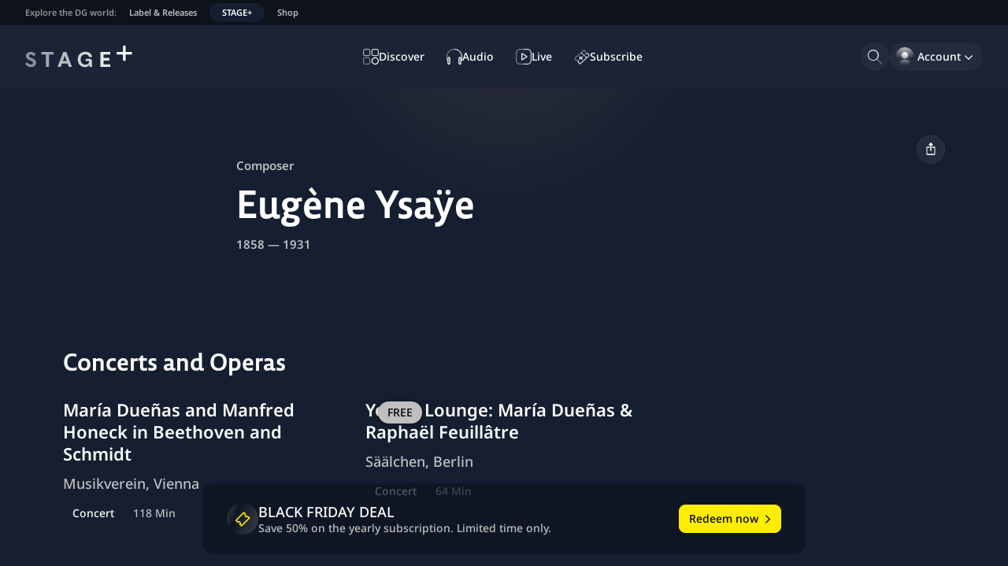

--- FILE ---
content_type: text/html; charset=utf-8
request_url: https://www.stage-plus.com/artist/artist_85P78QBJEHFJACHO64SG
body_size: 42576
content:
<!DOCTYPE html><html lang="en" class="motion-safe:scroll-smooth" data-sentry-element="Html" data-sentry-component="MyDocument" data-sentry-source-file="_document.tsx"><head data-sentry-element="Head" data-sentry-source-file="_document.tsx"><meta charSet="utf-8" data-next-head=""/><meta name="viewport" content="initial-scale=1.0, width=device-width, shrink-to-fit=no" data-next-head=""/><link rel="alternate" hrefLang="en" href="https://www.stage-plus.com/artist/artist_85P78QBJEHFJACHO64SG" data-next-head=""/><link rel="alternate" hrefLang="de" href="https://www.stage-plus.com/de/artist/artist_85P78QBJEHFJACHO64SG" data-next-head=""/><link rel="alternate" hrefLang="ja" href="https://www.stage-plus.com/ja/artist/artist_85P78QBJEHFJACHO64SG" data-next-head=""/><link rel="alternate" hrefLang="x-default" href="https://www.stage-plus.com/artist/artist_85P78QBJEHFJACHO64SG" data-next-head=""/><meta name="twitter:card" content="summary_large_image" data-next-head=""/><meta name="twitter:site" content="@stageplusmusic" data-next-head=""/><meta property="og:url" content="https://www.stage-plus.com/artist/artist_85P78QBJEHFJACHO64SG" data-next-head=""/><meta property="og:image" content="https://www.stage-plus.com/images/og-image.jpg" data-next-head=""/><meta property="og:image:width" content="1200" data-next-head=""/><meta property="og:image:height" content="630" data-next-head=""/><meta property="og:locale" content="en" data-next-head=""/><meta property="og:site_name" content="STAGE+" data-next-head=""/><link rel="canonical" href="https://www.stage-plus.com/artist/artist_85P78QBJEHFJACHO64SG" data-next-head=""/><meta name="apple-itunes-app" content="app-id=1556819721" data-next-head=""/><link rel="icon" href="/favicon.ico" sizes="any" data-next-head=""/><link rel="icon" href="/images/favicon.svg" type="image/svg+xml" data-next-head=""/><link rel="apple-touch-icon" href="/images/apple-touch-icon.png" data-next-head=""/><link rel="manifest" href="/manifest.json" data-next-head=""/><title data-next-head="">Fascinating works by Eugène Ysaÿe | STAGE+</title><meta name="robots" content="index,follow" data-next-head=""/><meta name="description" content="Discover Eugène Ysaÿe on STAGE+ 
Concerts, Videos, Albums – featuring Eugène Ysaÿe ➤ Explore now on STAGE+" data-next-head=""/><meta property="og:title" content="Fascinating works by Eugène Ysaÿe | STAGE+" data-next-head=""/><meta property="og:description" content="Discover Eugène Ysaÿe on STAGE+ 
Concerts, Videos, Albums – featuring Eugène Ysaÿe ➤ Explore now on STAGE+" data-next-head=""/><meta property="og:type" content="profile" data-next-head=""/><link rel="preload" href="/_next/static/css/9572d03cb0b8a094.css" as="style"/><link rel="preload" href="/_next/static/css/c51f361cb1ae57ef.css" as="style"/><link rel="preload" href="/_next/static/css/94e87c483a89041d.css" as="style"/><meta name="sentry-trace" content="74c1daf0aadf9636e08a767dc9024d06-ac51a471c5095140"/><meta name="baggage" content="sentry-environment=production,sentry-release=stage-plus-web%401.96.0-5a437e,sentry-public_key=9ce58a96a2e47865e29f27909554b1aa,sentry-trace_id=74c1daf0aadf9636e08a767dc9024d06,sentry-org_id=4506060448268288"/><script type="application/ld+json" data-next-head="">{"@context":"https://schema.org","@type":"Organization","name":"STAGE+","logo":"https://www.stage-plus.com/images/dg-logo.png","url":"https://www.stage-plus.com","legalName":"Deutsche Grammophon GmbH","data-sentry-element":"OrganizationJsonLd","data-sentry-source-file":"default-head-tags.tsx","address":{"@type":"PostalAddress","streetAddress":"Mühlenstraße 25","addressLocality":"Berlin","postalCode":"10243","addressCountry":"DE"},"contactPoint":[{"@type":"ContactPoint","contactType":"customer service","email":"support@stage-plus.com","telephone":"+490305200707"}]}</script><script data-cmp-ab="1" data-sentry-component="GoogleTagManagerHead" data-sentry-source-file="googletagmanager.tsx">(function(w,l){w[l] = w[l] || [];w[l].push({'gtm.start':new Date().getTime(),event:'gtm.js'});})(window,'dataLayer');</script><script data-cmp-ab="1">window.parent.cmp_noscreen = window.location.hostname === 'localhost' ? true : false;</script><script data-cmp-ab="1">window.cmp_customlanguages = [{"l":"JA-JP","i":"jp","r":0,"t":"JA"}];</script><script data-cmp-ab="1">window.gdprAppliesGlobally=true;if(!("cmp_id" in window)||window.cmp_id<1){window.cmp_id=0}if(!("cmp_cdid" in window)){window.cmp_cdid="8aee570e4b20"}if(!("cmp_params" in window)){window.cmp_params=""}if(!("cmp_host" in window)){window.cmp_host="b.delivery.consentmanager.net"}if(!("cmp_cdn" in window)){window.cmp_cdn="cdn.consentmanager.net"}if(!("cmp_proto" in window)){window.cmp_proto="https:"}if(!("cmp_codesrc" in window)){window.cmp_codesrc="1"}window.cmp_getsupportedLangs=function(){var b=["DE","EN","FR","IT","NO","DA","FI","ES","PT","RO","BG","ET","EL","GA","HR","LV","LT","MT","NL","PL","SV","SK","SL","CS","HU","RU","SR","ZH","TR","UK","AR","BS"];if("cmp_customlanguages" in window){for(var a=0;a<window.cmp_customlanguages.length;a++){b.push(window.cmp_customlanguages[a].l.toUpperCase())}}return b};window.cmp_getRTLLangs=function(){var a=["AR"];if("cmp_customlanguages" in window){for(var b=0;b<window.cmp_customlanguages.length;b++){if("r" in window.cmp_customlanguages[b]&&window.cmp_customlanguages[b].r){a.push(window.cmp_customlanguages[b].l)}}}return a};window.cmp_getlang=function(j){if(typeof(j)!="boolean"){j=true}if(j&&typeof(cmp_getlang.usedlang)=="string"&&cmp_getlang.usedlang!==""){return cmp_getlang.usedlang}var g=window.cmp_getsupportedLangs();var c=[];var f=location.hash;var e=location.search;var a="languages" in navigator?navigator.languages:[];if(f.indexOf("cmplang=")!=-1){c.push(f.substr(f.indexOf("cmplang=")+8,2).toUpperCase())}else{if(e.indexOf("cmplang=")!=-1){c.push(e.substr(e.indexOf("cmplang=")+8,2).toUpperCase())}else{if("cmp_setlang" in window&&window.cmp_setlang!=""){c.push(window.cmp_setlang.toUpperCase())}else{if(a.length>0){for(var d=0;d<a.length;d++){c.push(a[d])}}}}}if("language" in navigator){c.push(navigator.language)}if("userLanguage" in navigator){c.push(navigator.userLanguage)}var h="";for(var d=0;d<c.length;d++){var b=c[d].toUpperCase();if(g.indexOf(b)!=-1){h=b;break}if(b.indexOf("-")!=-1){b=b.substr(0,2)}if(g.indexOf(b)!=-1){h=b;break}}if(h==""&&typeof(cmp_getlang.defaultlang)=="string"&&cmp_getlang.defaultlang!==""){return cmp_getlang.defaultlang}else{if(h==""){h="EN"}}h=h.toUpperCase();return h};(function(){var n=document;var p=window;var f="";var b="_en";if("cmp_getlang" in p){f=p.cmp_getlang().toLowerCase();if("cmp_customlanguages" in p){for(var h=0;h<p.cmp_customlanguages.length;h++){if(p.cmp_customlanguages[h].l.toUpperCase()==f.toUpperCase()){f="en";break}}}b="_"+f}function g(e,d){var l="";e+="=";var i=e.length;if(location.hash.indexOf(e)!=-1){l=location.hash.substr(location.hash.indexOf(e)+i,9999)}else{if(location.search.indexOf(e)!=-1){l=location.search.substr(location.search.indexOf(e)+i,9999)}else{return d}}if(l.indexOf("&")!=-1){l=l.substr(0,l.indexOf("&"))}return l}var j=("cmp_proto" in p)?p.cmp_proto:"https:";if(j!="http:"&&j!="https:"){j="https:"}var k=("cmp_ref" in p)?p.cmp_ref:location.href;var q=n.createElement("script");q.setAttribute("data-cmp-ab","1");var c=g("cmpdesign","");var a=g("cmpregulationkey","");var o=g("cmpatt","");q.src=j+"//"+p.cmp_host+"/delivery/cmp.php?"+("cmp_id" in p&&p.cmp_id>0?"id="+p.cmp_id:"")+("cmp_cdid" in p?"cdid="+p.cmp_cdid:"")+"&h="+encodeURIComponent(k)+(c!=""?"&cmpdesign="+encodeURIComponent(c):"")+(a!=""?"&cmpregulationkey="+encodeURIComponent(a):"")+(o!=""?"&cmatt="+encodeURIComponent(o):"")+("cmp_params" in p?"&"+p.cmp_params:"")+(n.cookie.length>0?"&__cmpfcc=1":"")+"&l="+f.toLowerCase()+"&o="+(new Date()).getTime();q.type="text/javascript";q.defer=true;if(n.currentScript&&n.currentScript.parentElement){n.currentScript.parentElement.appendChild(q)}else{if(n.body){n.body.appendChild(q)}else{var m=n.getElementsByTagName("body");if(m.length==0){m=n.getElementsByTagName("div")}if(m.length==0){m=n.getElementsByTagName("span")}if(m.length==0){m=n.getElementsByTagName("ins")}if(m.length==0){m=n.getElementsByTagName("script")}if(m.length==0){m=n.getElementsByTagName("head")}if(m.length>0){m[0].appendChild(q)}}}var q=n.createElement("script");q.src=j+"//"+p.cmp_cdn+"/delivery/js/cmp"+b+".min.js";q.type="text/javascript";q.setAttribute("data-cmp-ab","1");q.defer=true;if(n.currentScript&&n.currentScript.parentElement){n.currentScript.parentElement.appendChild(q)}else{if(n.body){n.body.appendChild(q)}else{var m=n.getElementsByTagName("body");if(m.length==0){m=n.getElementsByTagName("div")}if(m.length==0){m=n.getElementsByTagName("span")}if(m.length==0){m=n.getElementsByTagName("ins")}if(m.length==0){m=n.getElementsByTagName("script")}if(m.length==0){m=n.getElementsByTagName("head")}if(m.length>0){m[0].appendChild(q)}}}})();window.cmp_addFrame=function(b){if(!window.frames[b]){if(document.body){var a=document.createElement("iframe");a.style.cssText="display:none";if("cmp_cdn" in window&&"cmp_ultrablocking" in window&&window.cmp_ultrablocking>0){a.src="//"+window.cmp_cdn+"/delivery/empty.html"}a.name=b;document.body.appendChild(a)}else{window.setTimeout(window.cmp_addFrame,10,b)}}};window.cmp_rc=function(h){var b=document.cookie;var f="";var d=0;while(b!=""&&d<100){d++;while(b.substr(0,1)==" "){b=b.substr(1,b.length)}var g=b.substring(0,b.indexOf("="));if(b.indexOf(";")!=-1){var c=b.substring(b.indexOf("=")+1,b.indexOf(";"))}else{var c=b.substr(b.indexOf("=")+1,b.length)}if(h==g){f=c}var e=b.indexOf(";")+1;if(e==0){e=b.length}b=b.substring(e,b.length)}return(f)};window.cmp_stub=function(){var a=arguments;__cmp.a=__cmp.a||[];if(!a.length){return __cmp.a}else{if(a[0]==="ping"){if(a[1]===2){a[2]({gdprApplies:gdprAppliesGlobally,cmpLoaded:false,cmpStatus:"stub",displayStatus:"hidden",apiVersion:"2.0",cmpId:31},true)}else{a[2](false,true)}}else{if(a[0]==="getUSPData"){a[2]({version:1,uspString:window.cmp_rc("")},true)}else{if(a[0]==="getTCData"){__cmp.a.push([].slice.apply(a))}else{if(a[0]==="addEventListener"||a[0]==="removeEventListener"){__cmp.a.push([].slice.apply(a))}else{if(a.length==4&&a[3]===false){a[2]({},false)}else{__cmp.a.push([].slice.apply(a))}}}}}}};window.cmp_msghandler=function(d){var a=typeof d.data==="string";try{var c=a?JSON.parse(d.data):d.data}catch(f){var c=null}if(typeof(c)==="object"&&c!==null&&"__cmpCall" in c){var b=c.__cmpCall;window.__cmp(b.command,b.parameter,function(h,g){var e={__cmpReturn:{returnValue:h,success:g,callId:b.callId}};d.source.postMessage(a?JSON.stringify(e):e,"*")})}if(typeof(c)==="object"&&c!==null&&"__uspapiCall" in c){var b=c.__uspapiCall;window.__uspapi(b.command,b.version,function(h,g){var e={__uspapiReturn:{returnValue:h,success:g,callId:b.callId}};d.source.postMessage(a?JSON.stringify(e):e,"*")})}if(typeof(c)==="object"&&c!==null&&"__tcfapiCall" in c){var b=c.__tcfapiCall;window.__tcfapi(b.command,b.version,function(h,g){var e={__tcfapiReturn:{returnValue:h,success:g,callId:b.callId}};d.source.postMessage(a?JSON.stringify(e):e,"*")},b.parameter)}};window.cmp_setStub=function(a){if(!(a in window)||(typeof(window[a])!=="function"&&typeof(window[a])!=="object"&&(typeof(window[a])==="undefined"||window[a]!==null))){window[a]=window.cmp_stub;window[a].msgHandler=window.cmp_msghandler;window.addEventListener("message",window.cmp_msghandler,false)}};window.cmp_addFrame("__cmpLocator");if(!("cmp_disableusp" in window)||!window.cmp_disableusp){window.cmp_addFrame("__uspapiLocator")}if(!("cmp_disabletcf" in window)||!window.cmp_disabletcf){window.cmp_addFrame("__tcfapiLocator")}window.cmp_setStub("__cmp");if(!("cmp_disabletcf" in window)||!window.cmp_disabletcf){window.cmp_setStub("__tcfapi")}if(!("cmp_disableusp" in window)||!window.cmp_disableusp){window.cmp_setStub("__uspapi")};</script><link rel="stylesheet" href="/_next/static/css/9572d03cb0b8a094.css" data-n-g=""/><link rel="stylesheet" href="/_next/static/css/c51f361cb1ae57ef.css" data-n-p=""/><link rel="stylesheet" href="/_next/static/css/94e87c483a89041d.css"/><noscript data-n-css=""></noscript><script defer="" noModule="" src="/_next/static/chunks/polyfills-42372ed130431b0a.js"></script><script defer="" src="/_next/static/chunks/6354.ce850b91d608d351.js"></script><script defer="" src="/_next/static/chunks/6276.59d7a430aaac554d.js"></script><script defer="" src="/_next/static/chunks/7368-8e239396aa197364.js"></script><script defer="" src="/_next/static/chunks/4520-726686906a3cfc11.js"></script><script defer="" src="/_next/static/chunks/7774-59217c0db1002b63.js"></script><script defer="" src="/_next/static/chunks/8288-7a0001cc26203e35.js"></script><script defer="" src="/_next/static/chunks/8249.d696aab96626356b.js"></script><script src="/_next/static/chunks/webpack-181d0d93d7d27499.js" defer=""></script><script src="/_next/static/chunks/framework-f9a9c647d0d434b0.js" defer=""></script><script src="/_next/static/chunks/main-ec2e62000cb6f71f.js" defer=""></script><script src="/_next/static/chunks/pages/_app-bc02643ad0b6746d.js" defer=""></script><script src="/_next/static/chunks/3402-b07a6a4cf14930ff.js" defer=""></script><script src="/_next/static/chunks/7072-9a7d2d031d30b5d8.js" defer=""></script><script src="/_next/static/chunks/1640-c3a4529852f3096f.js" defer=""></script><script src="/_next/static/chunks/8681-81592f3b5a338777.js" defer=""></script><script src="/_next/static/chunks/2504-a052e0feb6131964.js" defer=""></script><script src="/_next/static/chunks/653-f48b9d0c9c325208.js" defer=""></script><script src="/_next/static/chunks/pages/artist/%5Bpid%5D-df5b597170556a4c.js" defer=""></script><script src="/_next/static/5a437e88bdea882a482839ec9f615bab8ab6ee21/_buildManifest.js" defer=""></script><script src="/_next/static/5a437e88bdea882a482839ec9f615bab8ab6ee21/_ssgManifest.js" defer=""></script></head><body><noscript><iframe src="https://www.googletagmanager.com/ns.html?id=GTM-5NGZCB4&gtm_auth=1fg6YnjK82lxOkeQdol7kA&gtm_preview=env-1&gtm_cookies_win=x"
          height="0" width="0" style="display:none;visibility:hidden"></iframe></noscript><script defer="" data-cmp-src="https://www.googletagmanager.com/gtm.js?id=GTM-5NGZCB4&amp;gtm_auth=1fg6YnjK82lxOkeQdol7kA&amp;gtm_preview=env-1&amp;gtm_cookies_win=x" class="cmplazyload" data-cmp-vendor="s905"></script><link rel="preload" as="image" href="/images/sponsor-logo-siemens.svg"/><div id="__next"><div class="fixed size-1"></div><div class="page-container" data-sentry-component="PageLayout" data-sentry-source-file="page-layout.tsx"><a href="#main-content" data-sentry-element="HiddenLink" data-sentry-component="HiddenLink" data-sentry-source-file="hidden-link.tsx" class="absolute z-50  rounded-lg bg-surface-0 px-4 py-3 text-buttonForeground outline-offset-0 focus-outline [&amp;:not(:focus)]:-top-full left-5 top-12">Skip to content</a><nav class="flex gap-4 bg-surface-900 px-3 text-textTertiary typo-footnote lg:px-6" aria-label="Explore the DG world:" data-sentry-component="NavigationMeta" data-sentry-source-file="navigation-meta.tsx"><p class="hidden overflow-hidden text-nowrap p-2 text-textDisabled md:block">Explore the DG world:</p><ul class="flex md:-ml-2"><li><a href="https://dgt.link/stage-dg-website" class="my-1 block text-nowrap rounded-xl px-2 py-1 hover:text-textAccent focus-visible:relative focus-visible:focus-outline md:px-4">Label &amp; Releases</a></li><li><a aria-current="true" class="my-1 block text-nowrap rounded-xl bg-support-base px-2 py-1 text-textPrimary focus-visible:relative focus-visible:focus-outline md:px-4" data-sentry-element="Link" data-sentry-source-file="navigation-meta.tsx" href="/">STAGE+</a></li><li><a href="https://dgt.link/stage-dg-store" class="my-1 block text-nowrap rounded-xl px-2 py-1 hover:text-textAccent focus-visible:relative focus-visible:focus-outline md:px-4">Shop</a></li></ul></nav><header class="nav-area flex shrink-0 flex-nowrap items-center justify-center bg-surface-700 px-5 lg:px-8"><div class="flex grow basis-0"><div class="mr-auto"><a class="block rounded-sm outline-offset-2 focus-visible:focus-outline" data-sentry-element="Link" data-sentry-source-file="navigation.tsx" href="/"><svg viewBox="0 0 310 64" class="text-textPrimary h-6 lg:h-7" data-sentry-element="svg" data-sentry-component="StageLogo" data-sentry-source-file="stage-logo.tsx"><title>STAGE+</title><g fill="currentColor" data-sentry-element="g" data-sentry-source-file="stage-logo.tsx"><path d="m16.5 62.1999c-7.4 0-13.4-3.8-16.5-9.5l6-4.5c2.3 3.2 5.4 6.2 10.5 6.2 3.8 0 6.1-1.8 6.1-4.7 0-2.8-2.1-3.8-5.4-5.3l-4.6-2.1c-5.9-2.7-10.4-6.2-10.4-12.3 0-7.4 6.2-12.1 14.2-12.1 6.8 0 11.6 3.4 14.1 8.1l-6 4.6c-2.1-3.1-4.7-4.9-8.2-4.9-2.9 0-5.3 1.3-5.3 4.2 0 2.5 1.9 3.5 5 4.9l4.9 2.1c6.7 3 10.6 6.4 10.6 12.5 0 7.9-6.5 12.8-15 12.8z" opacity=".5" data-sentry-element="path" data-sentry-source-file="stage-logo.tsx"></path><path d="m68.9 61.7h-8.8v-36h-13.1v-7.5h35v7.5h-13.1z" opacity=".6" data-sentry-element="path" data-sentry-source-file="stage-logo.tsx"></path><path d="m135.4 61.7001h-9.2l-3.5-9.7h-16.4l-3.5 9.7h-9.2l16.6-43.6h8.6zm-20.8-32.5-5.6 15.6h11.2z" opacity=".7" data-sentry-element="path" data-sentry-source-file="stage-logo.tsx"></path><path d="m173.5 62.2999c-10.7 0-21.4-6.9-21.4-22.3s11.1-22.2999 22.1-22.2999c10.9 0 18.6 6.0999 19.3 15.2999h-8.8c-.8-4.8-4.9-7.7999-10.6-7.7999-8.2 0-13.6 5.8999-13.6 14.7999 0 9 5.5 15.2001 13.5 15.2001 5.7 0 11.2-4.2001 11.2-8.4001 0-1.2-.8-2.0999-2.1-2.0999h-8.2v-6.5h11.7c3.8 0 6.8 2.9999 6.8 6.7999v16.7001h-7.8v-6.4001l-.6-.0999c-1.4 4.2-6 7.0999-11.5 7.0999z" opacity=".8" data-sentry-element="path" data-sentry-source-file="stage-logo.tsx"></path><path d="m246.1 61.7h-28.2v-43.5h28.2v7.5h-19.4v10h16.4v7.5h-16.4v11h19.4z" opacity=".9" data-sentry-element="path" data-sentry-source-file="stage-logo.tsx"></path><path d="m309 18.2585014h-18.258503v-18.2585014h-7.482994v18.2585014h-18.258503v7.4829932h18.258503v18.2585034h7.482994v-18.2585034h18.258503z" data-sentry-element="path" data-sentry-source-file="stage-logo.tsx"></path></g></svg></a></div></div><nav class="hidden h-full items-center lg:flex" aria-label="Main"><ul class="flex gap-3" data-sentry-component="NavigationMainItems" data-sentry-source-file="navigation-main-items.tsx"><li><a data-sentry-element="Link" data-sentry-source-file="navigation-link.tsx" class="group outline-none" data-sentry-component="NavigationLink" href="/discover"><div class="flex h-9 select-none items-center gap-3 whitespace-nowrap rounded-full py-2 outline-offset-2 transition-all duration-150 typo-caption-2 fancy-border before:transition-all before:duration-150 hover:before:opacity-100 group-hover:text-textAccent group-focus-visible:focus-outline before:opacity-0 pl-3 pr-4" data-sentry-component="NavigationItem" data-sentry-source-file="navigation-item.tsx"><svg viewBox="0 0 24 24" width="24" height="24" class="size-5" aria-hidden="true" data-sentry-element="svg" data-sentry-component="DiscoverOutlineIcon" data-sentry-source-file="navigation-icons.tsx"><g fill="currentColor" data-sentry-element="g" data-sentry-source-file="navigation-icons.tsx"><path d="m8.27 11.09h-5.45c-.74791 0-1.46519-.2971-1.994042-.826-.528852-.52881-.825958-1.24609-.825958-1.994v-5.44999c.0026353-.7471.30059-1.46285.828873-1.991137.528287-.528283 1.244027-.8262377 1.991127-.828873h5.45c.74444.00527984 1.45659.304711 1.9811.832993.5246.528277.8189 1.242557.8189 1.987017v5.44999c0 .74446-.2943 1.45872-.8189 1.987-.52451.5283-1.23666.8277-1.9811.833zm-5.45-9.68c-.37396 0-.73259.14856-.99702.41298-.26442.26443-.41298.62307-.41298.99703v5.44999c0 .37396.14856.73259.41298.99701.26443.26443.62306.41298.99702.41298h5.45c.37395 0 .73259-.14855.99702-.41298.26443-.26442.41298-.62305.41298-.99701v-5.44999c0-.37396-.14855-.7326-.41298-.99703-.26443-.26442-.62307-.41298-.99702-.41298z" opacity=".6" data-sentry-element="path" data-sentry-source-file="navigation-icons.tsx"></path><path d="m21.18 11.09h-5.45c-.7479 0-1.4652-.2971-1.9941-.826-.5288-.52881-.8259-1.24609-.8259-1.994v-5.44999c0-.74791.2971-1.4652.8259-1.994052.5289-.528852 1.2462-.825958 1.9941-.825958h5.45c.7479 0 1.4652.297106 1.994.825958.5289.528852.826 1.246142.826 1.994052v5.44999c0 .74791-.2971 1.46519-.826 1.994-.5288.5289-1.2461.826-1.994.826zm-5.45-9.68c-.374 0-.7326.14856-.997.41298-.2645.26443-.413.62307-.413.99703v5.44999c0 .37396.1485.73259.413.99701.2644.26443.623.41298.997.41298h5.45c.3739 0 .7326-.14855.997-.41298.2644-.26442.413-.62305.413-.99701v-5.44999c0-.37396-.1486-.7326-.413-.99703-.2644-.26442-.6231-.41298-.997-.41298z" opacity=".8" data-sentry-element="path" data-sentry-source-file="navigation-icons.tsx"></path><path d="m8.27 24h-5.45c-.74791 0-1.46519-.2971-1.994042-.826-.528852-.5288-.825958-1.2461-.825958-1.994v-5.45c0-.7479.297106-1.4652.825958-1.994.528852-.5289 1.246132-.826 1.994042-.826h5.45c.74444.0053 1.45659.3047 1.9811.833.5246.5283.8189 1.2425.8189 1.987v5.45c0 .7445-.2943 1.4587-.8189 1.987-.52451.5283-1.23666.8277-1.9811.833zm-5.45-9.68c-.37396 0-.73259.1486-.99702.413-.26442.2644-.41298.623-.41298.997v5.45c0 .3739.14856.7326.41298.997.26443.2644.62306.413.99702.413h5.45c.37395 0 .73259-.1486.99702-.413s.41298-.6231.41298-.997v-5.45c0-.374-.14855-.7326-.41298-.997s-.62307-.413-.99702-.413z" opacity=".4" data-sentry-element="path" data-sentry-source-file="navigation-icons.tsx"></path><path d="m18.46 24c-1.0981.002-2.1721-.3218-3.0861-.9305-.914-.6086-1.6269-1.4747-2.0485-2.4887-.4216-1.0139-.533-2.1301-.3199-3.2074.213-1.0773.7408-2.0671 1.5165-2.8443.7758-.7772 1.7647-1.3068 2.8416-1.5217 1.0769-.215 2.1933-.1057 3.208.3141s1.8821 1.1311 2.4924 2.0441c.6103.9129.936 1.9863.936 3.0844-.0026 1.4694-.5868 2.878-1.6249 3.918s-2.4457 1.6267-3.9151 1.632zm0-9.68c-1.0953 0-2.1458.4351-2.9203 1.2097-.7745.7745-1.2097 1.825-1.2097 2.9203-.0019.8197.2394 1.6215.6936 2.3038.4541.6824 1.1006 1.2145 1.8575 1.5291s1.5901.3974 2.3941.238c.8041-.1594 1.5426-.5539 2.1222-1.1335s.9741-1.3182 1.1336-2.1222c.1594-.804.0766-1.6372-.238-2.3941s-.8468-1.4034-1.5292-1.8575c-.6823-.4542-1.4841-.6956-2.3038-.6936z" data-sentry-element="path" data-sentry-source-file="navigation-icons.tsx"></path></g></svg><span class="">Discover</span></div></a></li><li><a data-sentry-element="Link" data-sentry-source-file="navigation-link.tsx" class="group outline-none" data-sentry-component="NavigationLink" href="/audio"><div class="flex h-9 select-none items-center gap-3 whitespace-nowrap rounded-full py-2 outline-offset-2 transition-all duration-150 typo-caption-2 fancy-border before:transition-all before:duration-150 hover:before:opacity-100 group-hover:text-textAccent group-focus-visible:focus-outline before:opacity-0 pl-3 pr-4" data-sentry-component="NavigationItem" data-sentry-source-file="navigation-item.tsx"><svg viewBox="0 0 24 24" width="24" height="24" class="size-5" aria-hidden="true" data-sentry-element="svg" data-sentry-component="AudioOutlineIcon" data-sentry-source-file="navigation-icons.tsx"><g fill="currentColor" data-sentry-element="g" data-sentry-source-file="navigation-icons.tsx"><path d="m3.67001 24c-.56059.0107-1.10261-.201-1.50743-.589-.40481-.3879-.63945-.9205-.65257-1.481v-7.61c.03723-.5462.28045-1.0578.6805-1.4315.40004-.3737.92706-.5816 1.4745-.5816s1.07446.2079 1.4745.5816c.40005.3737.64327.8853.6805 1.4315v7.61c-.00521.2771-.06496.5505-.17583.8045s-.2707.4837-.47035.6759c-.19966.1922-.43523.3432-.69325.4444-.25803.1012-.53346.1505-.81057.1452zm0-10.25c-.1629-.011-.32359.0426-.44716.1494-.12357.1067-.20005.2578-.21284.4206v7.61c.01526.1618.09245.3114.21544.4177.12299.1062.28227.1608.44456.1523.16123.0083.31935-.0466.44074-.153.12138-.1065.19645-.2561.20926-.417v-7.61c-.00381-.081-.02375-.1605-.05864-.2337-.03489-.0733-.08404-.1388-.14456-.1928-.06053-.054-.13122-.0954-.20794-.1218-.07671-.0263-.15792-.0371-.23886-.0317z" data-sentry-element="path" data-sentry-source-file="navigation-icons.tsx"></path><path d="m20.34 24c-.5606.0107-1.1026-.201-1.5074-.589-.4048-.3879-.6395-.9205-.6526-1.481v-7.61c.0372-.5462.2804-1.0578.6805-1.4315.4-.3737.9271-.5816 1.4745-.5816s1.0744.2079 1.4745.5816c.4.3737.6433.8853.6805 1.4315v7.61c-.0052.2771-.0649.5505-.1758.8045s-.2707.4837-.4704.6759c-.1996.1922-.4352.3432-.6932.4444-.2581.1012-.5335.1505-.8106.1452zm0-10.25c-.1623-.0085-.3216.0461-.4446.1523-.123.1063-.2002.2559-.2154.4177v7.61c.0152.1618.0924.3114.2154.4177.123.1062.2823.1608.4446.1523.1612.0083.3193-.0466.4407-.153.1214-.1065.1965-.2561.2093-.417v-7.61c-.0128-.1609-.0879-.3105-.2093-.417-.1214-.1064-.2795-.1613-.4407-.153z" data-sentry-element="path" data-sentry-source-file="navigation-icons.tsx"></path><path d="m1.5 18.29h-1.5v-6.9c0-6.28 5.38-11.39 12-11.39v1.5c-5.79 0-10.5 4.44-10.5 9.89z" opacity=".4" data-sentry-element="path" data-sentry-source-file="navigation-icons.tsx"></path><path d="m24 18.29h-1.5v-6.9c0-5.45-4.71-9.89-10.5-9.89v-1.5c6.62 0 12 5.11 12 11.39z" opacity=".8" data-sentry-element="path" data-sentry-source-file="navigation-icons.tsx"></path></g></svg><span class="">Audio</span></div></a></li><li><a data-sentry-element="Link" data-sentry-source-file="navigation-link.tsx" class="group outline-none" data-sentry-component="NavigationLink" href="/live"><div class="flex h-9 select-none items-center gap-3 whitespace-nowrap rounded-full py-2 outline-offset-2 transition-all duration-150 typo-caption-2 fancy-border before:transition-all before:duration-150 hover:before:opacity-100 group-hover:text-textAccent group-focus-visible:focus-outline before:opacity-0 pl-3 pr-4" data-sentry-component="NavigationItem" data-sentry-source-file="navigation-item.tsx"><svg viewBox="0 0 24 24" width="24" height="24" class="size-5" aria-hidden="true" data-sentry-element="svg" data-sentry-component="LiveOutlineIcon" data-sentry-source-file="navigation-icons.tsx"><g fill="currentColor" data-sentry-element="g" data-sentry-source-file="navigation-icons.tsx"><path d="m17.53 24h-5.53v-1.41h5.53c1.3438-.0053 2.6308-.5428 3.5792-1.495.9484-.9521 1.4808-2.2412 1.4808-3.585v-11.00001c0-1.34384-.5324-2.63292-1.4808-3.58503s-2.2354-1.48968-3.5792-1.49497h-5.53v-1.42999h5.53c.851.00131221 1.6933.170222 2.479.497086.7857.326863 1.4993.805274 2.1001 1.407924.6008.60266 1.077 1.31774 1.4015 2.10444.3244.78669.4907 1.62959.4894 2.48056v10.99999c.0039.8527-.1604 1.6977-.4837 2.4867-.3232.789-.799 1.5064-1.4001 2.1112-.601.6048-1.3155 1.085-2.1025 1.4131s-1.631.4977-2.4837.499z" opacity=".8" data-sentry-element="path" data-sentry-source-file="navigation-icons.tsx"></path><path d="m9.48003 17.4c-.16414-.0008-.32555-.042-.47-.12-.1738-.0996-.31583-.2464-.40963-.4233-.09381-.177-.13553-.377-.12037-.5767v-8.60001c-.0128-.1994.02995-.39844.12352-.57499.09357-.17654.23428-.32367.40648-.42501.17545-.09288.37345-.13462.57146-.12047.19801.01414.38807.0836.54851.20047l6.7 4.24001c.1748.1008.3191.2469.4176.4229.0986.1761.1478.3754.1424.5771.0033.2013-.0468.3998-.1452.5755-.0983.1756-.2414.3221-.4148.4245l-6.71 4.25c-.19458.1101-.41668.1622-.63997.15zm.4-9.12001v7.43001l5.86997-3.72zm6.58997 4.08001-.38-.59.38.59-.38-.59z" data-sentry-element="path" data-sentry-source-file="navigation-icons.tsx"></path><path d="m12 24h-5.52999c-.85097-.0013-1.69333-.1702-2.47902-.4971-.78569-.3268-1.4993-.8053-2.1001-1.4079-.60079-.6027-1.077004-1.3178-1.401441-2.1044-.324436-.7867-.49075478-1.6296-.48944055-2.4806v-11.00001c-.00394848-.85264.16041655-1.69767.48367355-2.48667.323256-.78901.799058-1.50647 1.400118-2.11124.60105-.60477 1.31556-1.084974 2.10255-1.413087.787-.328114 1.63101-.49768632 2.48366-.498993h5.52999v1.41h-5.52999c-1.34383.00529-2.63081.54284-3.57918 1.49495-.94836.95211-1.48083 2.24121-1.48082 3.58506v10.99999c-.00001 1.3438.53246 2.6329 1.48082 3.585.94837.9522 2.23535 1.4897 3.57918 1.495h5.52999z" opacity=".4" data-sentry-element="path" data-sentry-source-file="navigation-icons.tsx"></path></g></svg><span class="">Live</span></div></a></li><li><a data-sentry-element="Link" data-sentry-source-file="navigation-link.tsx" class="group outline-none" data-sentry-component="NavigationLink" href="/tickets"><div class="flex h-9 select-none items-center gap-3 whitespace-nowrap rounded-full py-2 outline-offset-2 transition-all duration-150 typo-caption-2 fancy-border before:transition-all before:duration-150 hover:before:opacity-100 group-hover:text-textAccent group-focus-visible:focus-outline before:opacity-0 pl-3 pr-4" data-sentry-component="NavigationItem" data-sentry-source-file="navigation-item.tsx"><svg viewBox="0 0 24 25" width="24" height="24" class="size-5" aria-hidden="true" data-sentry-element="svg" data-sentry-component="TicketOutlineIcon" data-sentry-source-file="navigation-icons.tsx"><g fill="currentColor" data-sentry-element="g" data-sentry-source-file="navigation-icons.tsx"><path d="m8.99997 24.99-4.22-3.85.57001-.54c.10484-.0946.18845-.2104.24533-.3396.05688-.1293.08573-.2692.08465-.4104-.00297-.1386-.03473-.2751-.09326-.4007-.05853-.1257-.14256-.2378-.24673-.3293l1-1.1c.25686.2272.46338.5056.60632.8173s.21914.6498.22369.9927c.00786.4227-.09562.84-.30002 1.21l2.09003 1.91 13.17001-11.96c.1064-.0938.1916-.2092.25-.3386.0583-.1293.0885-.2695.0885-.4114s-.0302-.28212-.0885-.41143c-.0584-.12931-.1436-.24472-.25-.33856l-1.25-1.13001c-.524.26754-1.1165.3706-1.7.29565-.5835-.07494-1.1307-.32439-1.57-.71565l1-1.08999c.2513.21349.5703.3307.9.3307s.6487-.11721.9-.3307l.52-.45 2.2 2c.2615.22993.471.51296.6145.83025.1436.31728.2178.66151.2178 1.00974 0 .3482-.0742.6925-.2178 1.0098-.1435.3172-.353.6003-.6145.8302z" opacity=".8" data-sentry-element="path" data-sentry-source-file="navigation-icons.tsx"></path><path d="m12.35 17.44-5.13998-4.68 1.04-1.09 5.13998 4.67z" data-sentry-element="path" data-sentry-source-file="navigation-icons.tsx"></path><path d="m8.25002 17.44-1.04-1.1 5.13998-4.67 1.04 1.09z" data-sentry-element="path" data-sentry-source-file="navigation-icons.tsx"></path><path d="m3.07001 19.57-2.200015-2c-.260336-.2317-.468689-.5159-.611359-.8339-.142669-.318-.2163997-.6626-.2163997-1.0111s.0737307-.6931.2163997-1.0111c.14267-.318.351023-.6022.611359-.8339l14.130005-12.889995 4.23 3.839995-.59.55c-.1047.0938-.1885.20862-.2459.337-.0574.12837-.087.26739-.087.408s.0296.27963.087.408c.0574.12838.1412.24322.2459.33701l-1 1.09c-.2566-.2295-.4629-.50974-.6058-.823s-.2192-.65275-.2242-.99701c-.0095-.39891.0799-.79396.26-1.14999l-2.09-1.9-13.11 11.89999c-.10795.0948-.19417.2118-.25284.3429-.05867.1312-.08841.2734-.08716.4171.00159.1403.0327.2787.09128.4062.05857.1275.1433.2412.24872.3338l1.25 1.14c.52372-.264 1.11482-.3642 1.69628-.2875.58147.0767 1.12637.3267 1.56372.7175l-1 1.09c-.24968-.2127-.56696-.3296-.89498-.3296-.32803 0-.64534.1169-.89502.3296z" opacity=".4" data-sentry-element="path" data-sentry-source-file="navigation-icons.tsx"></path><path d="m12.66 8.94-2.05-1.91 1.1-1 1.99 1.81z" data-sentry-element="path" data-sentry-source-file="navigation-icons.tsx"></path><path d="m15.69 11.69-2.16-1.96 1.04-1.09 2.16 1.96z" data-sentry-element="path" data-sentry-source-file="navigation-icons.tsx"></path><path d="m18.54 14.28-1.98-1.8 1.04-1.09 2.06 1.87z" data-sentry-element="path" data-sentry-source-file="navigation-icons.tsx"></path></g></svg><span class="">Subscribe</span></div></a></li></ul></nav><div class="flex h-full basis-0 items-center justify-end gap-x-2 lg:grow"><nav class="flex h-full items-center gap-x-5" aria-label="Secondary"><a data-sentry-element="Link" data-sentry-source-file="navigation-link.tsx" class="group outline-none" data-sentry-component="NavigationLink" href="/search"><div class="flex h-9 select-none items-center gap-3 whitespace-nowrap rounded-full py-2 outline-offset-2 transition-all duration-150 typo-caption-2 fancy-border before:transition-all before:duration-150 hover:before:opacity-100 group-hover:text-textAccent group-focus-visible:focus-outline fancy-border bg-surface-600 w-9 justify-center" data-sentry-component="NavigationItem" data-sentry-source-file="navigation-item.tsx"><svg viewBox="0 0 26 25" width="24" height="24" class="size-5" aria-hidden="true" data-sentry-element="svg" data-sentry-component="SearchOutlineIcon" data-sentry-source-file="navigation-icons.tsx"><g fill="currentColor" data-sentry-element="g" data-sentry-source-file="navigation-icons.tsx"><path d="m10.13 19.26c-1.80694.0016-3.57373-.533-5.07666-1.5361-1.50294-1.0031-2.67443-2.4296-3.36614-4.0989-.691705-1.6693-.872518-3.5063-.51955-5.27844.35296-1.77213 1.22384-3.39968 2.50235-4.67656l1.07 1.08c-1.42687 1.42819-2.22795 3.3647-2.22701 5.3835.00094 2.0189.80382 3.9546 2.23201 5.3815s3.3647 2.2279 5.3835 2.227c2.0189-.0009 3.9546-.8038 5.3815-2.232l1.07 1.08c-.8451.8495-1.8504 1.5228-2.9575 1.9812-1.1072.4583-2.2942.6924-3.4925.6888z" opacity=".8" data-sentry-element="path" data-sentry-source-file="navigation-icons.tsx"></path><path d="m16.58 16.59-1.07-1.08c1.4268-1.4282 2.2279-3.3647 2.227-5.3835-.001-2.01886-.8038-3.95464-2.232-5.3815-.7072-.70652-1.5466-1.26682-2.4703-1.64893s-1.9136-.57854-2.9133-.57808c-2.01878.00094-3.95456.80382-5.38143 2.23201l-1.06999-1.08c.84834-.84768 1.85533-1.51997 2.96349-1.97849 1.10816-.45851 2.29577-.694262 3.49503-.693798 1.1993.000464 2.3867.237148 3.4945.696518s2.1143 1.13243 2.962 1.98077 1.5199 1.85533 1.9785 2.96349c.4585 1.10816.6942 2.29577.6938 3.49501-.0005 1.1993-.2372 2.3867-.6965 3.4945-.4594 1.1078-1.1325 2.1143-1.9808 2.962z" data-sentry-element="path" data-sentry-source-file="navigation-icons.tsx"></path><path d="m17.0088 15.9173-1.0748 1.0748 7.9974 7.9974 1.0748-1.0748z" opacity=".4" data-sentry-element="path" data-sentry-source-file="navigation-icons.tsx"></path></g></svg><span class="sr-only">Search</span></div></a><div class="relative" data-sentry-element="Menu" data-sentry-component="ContextMenu" data-sentry-source-file="context-menu.tsx" data-headlessui-state=""></div></nav></div></header><header class="pointer-events-none fixed inset-x-0 bottom-0 z-30 flex justify-center bg-pageBackground"><div class="relative flex w-full max-w-2xl justify-center px-4 before:absolute before:inset-x-0 before:top-0 before:z-50 before:h-px before:bg-[radial-gradient(circle_at_50%_-50%,hsl(var(--twc-textSecondary)/40%),transparent)] sm:pb-2 lg:hidden"><nav class="pointer-events-auto" aria-label="Main"><ul class="grid w-full auto-cols-fr grid-flow-col justify-between sm:gap-8" data-sentry-component="NavigationMainItems" data-sentry-source-file="navigation-main-items.tsx"><li><a data-sentry-element="Link" data-sentry-source-file="navigation-link.tsx" class="group outline-none" data-sentry-component="NavigationLink" href="/discover"><div class="relative flex select-none flex-col items-center justify-center gap-3 whitespace-nowrap px-2 py-3 -outline-offset-4 transition-all duration-150 typo-footnote group-hover:text-textAccent group-focus-visible:rounded-md group-focus-visible:focus-outline text-textTertiary" data-sentry-component="NavigationItemMobile" data-sentry-source-file="navigation-item-mobile.tsx"><svg viewBox="0 0 24 24" width="24" height="24" class="size-6" aria-hidden="true" data-sentry-element="svg" data-sentry-component="DiscoverOutlineIcon" data-sentry-source-file="navigation-icons.tsx"><g fill="currentColor" data-sentry-element="g" data-sentry-source-file="navigation-icons.tsx"><path d="m8.27 11.09h-5.45c-.74791 0-1.46519-.2971-1.994042-.826-.528852-.52881-.825958-1.24609-.825958-1.994v-5.44999c.0026353-.7471.30059-1.46285.828873-1.991137.528287-.528283 1.244027-.8262377 1.991127-.828873h5.45c.74444.00527984 1.45659.304711 1.9811.832993.5246.528277.8189 1.242557.8189 1.987017v5.44999c0 .74446-.2943 1.45872-.8189 1.987-.52451.5283-1.23666.8277-1.9811.833zm-5.45-9.68c-.37396 0-.73259.14856-.99702.41298-.26442.26443-.41298.62307-.41298.99703v5.44999c0 .37396.14856.73259.41298.99701.26443.26443.62306.41298.99702.41298h5.45c.37395 0 .73259-.14855.99702-.41298.26443-.26442.41298-.62305.41298-.99701v-5.44999c0-.37396-.14855-.7326-.41298-.99703-.26443-.26442-.62307-.41298-.99702-.41298z" opacity=".6" data-sentry-element="path" data-sentry-source-file="navigation-icons.tsx"></path><path d="m21.18 11.09h-5.45c-.7479 0-1.4652-.2971-1.9941-.826-.5288-.52881-.8259-1.24609-.8259-1.994v-5.44999c0-.74791.2971-1.4652.8259-1.994052.5289-.528852 1.2462-.825958 1.9941-.825958h5.45c.7479 0 1.4652.297106 1.994.825958.5289.528852.826 1.246142.826 1.994052v5.44999c0 .74791-.2971 1.46519-.826 1.994-.5288.5289-1.2461.826-1.994.826zm-5.45-9.68c-.374 0-.7326.14856-.997.41298-.2645.26443-.413.62307-.413.99703v5.44999c0 .37396.1485.73259.413.99701.2644.26443.623.41298.997.41298h5.45c.3739 0 .7326-.14855.997-.41298.2644-.26442.413-.62305.413-.99701v-5.44999c0-.37396-.1486-.7326-.413-.99703-.2644-.26442-.6231-.41298-.997-.41298z" opacity=".8" data-sentry-element="path" data-sentry-source-file="navigation-icons.tsx"></path><path d="m8.27 24h-5.45c-.74791 0-1.46519-.2971-1.994042-.826-.528852-.5288-.825958-1.2461-.825958-1.994v-5.45c0-.7479.297106-1.4652.825958-1.994.528852-.5289 1.246132-.826 1.994042-.826h5.45c.74444.0053 1.45659.3047 1.9811.833.5246.5283.8189 1.2425.8189 1.987v5.45c0 .7445-.2943 1.4587-.8189 1.987-.52451.5283-1.23666.8277-1.9811.833zm-5.45-9.68c-.37396 0-.73259.1486-.99702.413-.26442.2644-.41298.623-.41298.997v5.45c0 .3739.14856.7326.41298.997.26443.2644.62306.413.99702.413h5.45c.37395 0 .73259-.1486.99702-.413s.41298-.6231.41298-.997v-5.45c0-.374-.14855-.7326-.41298-.997s-.62307-.413-.99702-.413z" opacity=".4" data-sentry-element="path" data-sentry-source-file="navigation-icons.tsx"></path><path d="m18.46 24c-1.0981.002-2.1721-.3218-3.0861-.9305-.914-.6086-1.6269-1.4747-2.0485-2.4887-.4216-1.0139-.533-2.1301-.3199-3.2074.213-1.0773.7408-2.0671 1.5165-2.8443.7758-.7772 1.7647-1.3068 2.8416-1.5217 1.0769-.215 2.1933-.1057 3.208.3141s1.8821 1.1311 2.4924 2.0441c.6103.9129.936 1.9863.936 3.0844-.0026 1.4694-.5868 2.878-1.6249 3.918s-2.4457 1.6267-3.9151 1.632zm0-9.68c-1.0953 0-2.1458.4351-2.9203 1.2097-.7745.7745-1.2097 1.825-1.2097 2.9203-.0019.8197.2394 1.6215.6936 2.3038.4541.6824 1.1006 1.2145 1.8575 1.5291s1.5901.3974 2.3941.238c.8041-.1594 1.5426-.5539 2.1222-1.1335s.9741-1.3182 1.1336-2.1222c.1594-.804.0766-1.6372-.238-2.3941s-.8468-1.4034-1.5292-1.8575c-.6823-.4542-1.4841-.6956-2.3038-.6936z" data-sentry-element="path" data-sentry-source-file="navigation-icons.tsx"></path></g></svg><span>Discover</span></div></a></li><li><a data-sentry-element="Link" data-sentry-source-file="navigation-link.tsx" class="group outline-none" data-sentry-component="NavigationLink" href="/audio"><div class="relative flex select-none flex-col items-center justify-center gap-3 whitespace-nowrap px-2 py-3 -outline-offset-4 transition-all duration-150 typo-footnote group-hover:text-textAccent group-focus-visible:rounded-md group-focus-visible:focus-outline text-textTertiary" data-sentry-component="NavigationItemMobile" data-sentry-source-file="navigation-item-mobile.tsx"><svg viewBox="0 0 24 24" width="24" height="24" class="size-6" aria-hidden="true" data-sentry-element="svg" data-sentry-component="AudioOutlineIcon" data-sentry-source-file="navigation-icons.tsx"><g fill="currentColor" data-sentry-element="g" data-sentry-source-file="navigation-icons.tsx"><path d="m3.67001 24c-.56059.0107-1.10261-.201-1.50743-.589-.40481-.3879-.63945-.9205-.65257-1.481v-7.61c.03723-.5462.28045-1.0578.6805-1.4315.40004-.3737.92706-.5816 1.4745-.5816s1.07446.2079 1.4745.5816c.40005.3737.64327.8853.6805 1.4315v7.61c-.00521.2771-.06496.5505-.17583.8045s-.2707.4837-.47035.6759c-.19966.1922-.43523.3432-.69325.4444-.25803.1012-.53346.1505-.81057.1452zm0-10.25c-.1629-.011-.32359.0426-.44716.1494-.12357.1067-.20005.2578-.21284.4206v7.61c.01526.1618.09245.3114.21544.4177.12299.1062.28227.1608.44456.1523.16123.0083.31935-.0466.44074-.153.12138-.1065.19645-.2561.20926-.417v-7.61c-.00381-.081-.02375-.1605-.05864-.2337-.03489-.0733-.08404-.1388-.14456-.1928-.06053-.054-.13122-.0954-.20794-.1218-.07671-.0263-.15792-.0371-.23886-.0317z" data-sentry-element="path" data-sentry-source-file="navigation-icons.tsx"></path><path d="m20.34 24c-.5606.0107-1.1026-.201-1.5074-.589-.4048-.3879-.6395-.9205-.6526-1.481v-7.61c.0372-.5462.2804-1.0578.6805-1.4315.4-.3737.9271-.5816 1.4745-.5816s1.0744.2079 1.4745.5816c.4.3737.6433.8853.6805 1.4315v7.61c-.0052.2771-.0649.5505-.1758.8045s-.2707.4837-.4704.6759c-.1996.1922-.4352.3432-.6932.4444-.2581.1012-.5335.1505-.8106.1452zm0-10.25c-.1623-.0085-.3216.0461-.4446.1523-.123.1063-.2002.2559-.2154.4177v7.61c.0152.1618.0924.3114.2154.4177.123.1062.2823.1608.4446.1523.1612.0083.3193-.0466.4407-.153.1214-.1065.1965-.2561.2093-.417v-7.61c-.0128-.1609-.0879-.3105-.2093-.417-.1214-.1064-.2795-.1613-.4407-.153z" data-sentry-element="path" data-sentry-source-file="navigation-icons.tsx"></path><path d="m1.5 18.29h-1.5v-6.9c0-6.28 5.38-11.39 12-11.39v1.5c-5.79 0-10.5 4.44-10.5 9.89z" opacity=".4" data-sentry-element="path" data-sentry-source-file="navigation-icons.tsx"></path><path d="m24 18.29h-1.5v-6.9c0-5.45-4.71-9.89-10.5-9.89v-1.5c6.62 0 12 5.11 12 11.39z" opacity=".8" data-sentry-element="path" data-sentry-source-file="navigation-icons.tsx"></path></g></svg><span>Audio</span></div></a></li><li><a data-sentry-element="Link" data-sentry-source-file="navigation-link.tsx" class="group outline-none" data-sentry-component="NavigationLink" href="/live"><div class="relative flex select-none flex-col items-center justify-center gap-3 whitespace-nowrap px-2 py-3 -outline-offset-4 transition-all duration-150 typo-footnote group-hover:text-textAccent group-focus-visible:rounded-md group-focus-visible:focus-outline text-textTertiary" data-sentry-component="NavigationItemMobile" data-sentry-source-file="navigation-item-mobile.tsx"><svg viewBox="0 0 24 24" width="24" height="24" class="size-6" aria-hidden="true" data-sentry-element="svg" data-sentry-component="LiveOutlineIcon" data-sentry-source-file="navigation-icons.tsx"><g fill="currentColor" data-sentry-element="g" data-sentry-source-file="navigation-icons.tsx"><path d="m17.53 24h-5.53v-1.41h5.53c1.3438-.0053 2.6308-.5428 3.5792-1.495.9484-.9521 1.4808-2.2412 1.4808-3.585v-11.00001c0-1.34384-.5324-2.63292-1.4808-3.58503s-2.2354-1.48968-3.5792-1.49497h-5.53v-1.42999h5.53c.851.00131221 1.6933.170222 2.479.497086.7857.326863 1.4993.805274 2.1001 1.407924.6008.60266 1.077 1.31774 1.4015 2.10444.3244.78669.4907 1.62959.4894 2.48056v10.99999c.0039.8527-.1604 1.6977-.4837 2.4867-.3232.789-.799 1.5064-1.4001 2.1112-.601.6048-1.3155 1.085-2.1025 1.4131s-1.631.4977-2.4837.499z" opacity=".8" data-sentry-element="path" data-sentry-source-file="navigation-icons.tsx"></path><path d="m9.48003 17.4c-.16414-.0008-.32555-.042-.47-.12-.1738-.0996-.31583-.2464-.40963-.4233-.09381-.177-.13553-.377-.12037-.5767v-8.60001c-.0128-.1994.02995-.39844.12352-.57499.09357-.17654.23428-.32367.40648-.42501.17545-.09288.37345-.13462.57146-.12047.19801.01414.38807.0836.54851.20047l6.7 4.24001c.1748.1008.3191.2469.4176.4229.0986.1761.1478.3754.1424.5771.0033.2013-.0468.3998-.1452.5755-.0983.1756-.2414.3221-.4148.4245l-6.71 4.25c-.19458.1101-.41668.1622-.63997.15zm.4-9.12001v7.43001l5.86997-3.72zm6.58997 4.08001-.38-.59.38.59-.38-.59z" data-sentry-element="path" data-sentry-source-file="navigation-icons.tsx"></path><path d="m12 24h-5.52999c-.85097-.0013-1.69333-.1702-2.47902-.4971-.78569-.3268-1.4993-.8053-2.1001-1.4079-.60079-.6027-1.077004-1.3178-1.401441-2.1044-.324436-.7867-.49075478-1.6296-.48944055-2.4806v-11.00001c-.00394848-.85264.16041655-1.69767.48367355-2.48667.323256-.78901.799058-1.50647 1.400118-2.11124.60105-.60477 1.31556-1.084974 2.10255-1.413087.787-.328114 1.63101-.49768632 2.48366-.498993h5.52999v1.41h-5.52999c-1.34383.00529-2.63081.54284-3.57918 1.49495-.94836.95211-1.48083 2.24121-1.48082 3.58506v10.99999c-.00001 1.3438.53246 2.6329 1.48082 3.585.94837.9522 2.23535 1.4897 3.57918 1.495h5.52999z" opacity=".4" data-sentry-element="path" data-sentry-source-file="navigation-icons.tsx"></path></g></svg><span>Live</span></div></a></li><li><a data-sentry-element="Link" data-sentry-source-file="navigation-link.tsx" class="group outline-none" data-sentry-component="NavigationLink" href="/tickets"><div class="relative flex select-none flex-col items-center justify-center gap-3 whitespace-nowrap px-2 py-3 -outline-offset-4 transition-all duration-150 typo-footnote group-hover:text-textAccent group-focus-visible:rounded-md group-focus-visible:focus-outline text-textTertiary" data-sentry-component="NavigationItemMobile" data-sentry-source-file="navigation-item-mobile.tsx"><svg viewBox="0 0 24 25" width="24" height="24" class="size-6" aria-hidden="true" data-sentry-element="svg" data-sentry-component="TicketOutlineIcon" data-sentry-source-file="navigation-icons.tsx"><g fill="currentColor" data-sentry-element="g" data-sentry-source-file="navigation-icons.tsx"><path d="m8.99997 24.99-4.22-3.85.57001-.54c.10484-.0946.18845-.2104.24533-.3396.05688-.1293.08573-.2692.08465-.4104-.00297-.1386-.03473-.2751-.09326-.4007-.05853-.1257-.14256-.2378-.24673-.3293l1-1.1c.25686.2272.46338.5056.60632.8173s.21914.6498.22369.9927c.00786.4227-.09562.84-.30002 1.21l2.09003 1.91 13.17001-11.96c.1064-.0938.1916-.2092.25-.3386.0583-.1293.0885-.2695.0885-.4114s-.0302-.28212-.0885-.41143c-.0584-.12931-.1436-.24472-.25-.33856l-1.25-1.13001c-.524.26754-1.1165.3706-1.7.29565-.5835-.07494-1.1307-.32439-1.57-.71565l1-1.08999c.2513.21349.5703.3307.9.3307s.6487-.11721.9-.3307l.52-.45 2.2 2c.2615.22993.471.51296.6145.83025.1436.31728.2178.66151.2178 1.00974 0 .3482-.0742.6925-.2178 1.0098-.1435.3172-.353.6003-.6145.8302z" opacity=".8" data-sentry-element="path" data-sentry-source-file="navigation-icons.tsx"></path><path d="m12.35 17.44-5.13998-4.68 1.04-1.09 5.13998 4.67z" data-sentry-element="path" data-sentry-source-file="navigation-icons.tsx"></path><path d="m8.25002 17.44-1.04-1.1 5.13998-4.67 1.04 1.09z" data-sentry-element="path" data-sentry-source-file="navigation-icons.tsx"></path><path d="m3.07001 19.57-2.200015-2c-.260336-.2317-.468689-.5159-.611359-.8339-.142669-.318-.2163997-.6626-.2163997-1.0111s.0737307-.6931.2163997-1.0111c.14267-.318.351023-.6022.611359-.8339l14.130005-12.889995 4.23 3.839995-.59.55c-.1047.0938-.1885.20862-.2459.337-.0574.12837-.087.26739-.087.408s.0296.27963.087.408c.0574.12838.1412.24322.2459.33701l-1 1.09c-.2566-.2295-.4629-.50974-.6058-.823s-.2192-.65275-.2242-.99701c-.0095-.39891.0799-.79396.26-1.14999l-2.09-1.9-13.11 11.89999c-.10795.0948-.19417.2118-.25284.3429-.05867.1312-.08841.2734-.08716.4171.00159.1403.0327.2787.09128.4062.05857.1275.1433.2412.24872.3338l1.25 1.14c.52372-.264 1.11482-.3642 1.69628-.2875.58147.0767 1.12637.3267 1.56372.7175l-1 1.09c-.24968-.2127-.56696-.3296-.89498-.3296-.32803 0-.64534.1169-.89502.3296z" opacity=".4" data-sentry-element="path" data-sentry-source-file="navigation-icons.tsx"></path><path d="m12.66 8.94-2.05-1.91 1.1-1 1.99 1.81z" data-sentry-element="path" data-sentry-source-file="navigation-icons.tsx"></path><path d="m15.69 11.69-2.16-1.96 1.04-1.09 2.16 1.96z" data-sentry-element="path" data-sentry-source-file="navigation-icons.tsx"></path><path d="m18.54 14.28-1.98-1.8 1.04-1.09 2.06 1.87z" data-sentry-element="path" data-sentry-source-file="navigation-icons.tsx"></path></g></svg><span>Subscribe</span></div></a></li></ul></nav></div></header><main id="main-content"><header class="group relative overflow-hidden py-8 md:py-[60px]" data-sentry-component="CollectionDetailHeader" data-sentry-source-file="collection-detail-page.tsx"><div class="absolute left-1/2 top-0 h-[240px] w-full -translate-x-1/2 bg-[radial-gradient(circle_at_50%_-20%,rgba(255,_197,_111,_0.46),rgba(7,_21,_43,_0)_50%)] opacity-60 transition-opacity duration-700 ease-in backdrop:blur-xl md:top-[-60px] md:w-[70%] md:max-w-[1000px] md:opacity-25 mouse:group-hover:opacity-40"></div><div class="container-grid_root__5P7ne" data-sentry-component="ContainerGrid" data-sentry-source-file="container-grid.tsx"><div class="col-span-full flex flex-col items-center md:flex-row md:items-start md:space-x-10"><div class="w-[140px] md:w-[180px]"><div class="relative overflow-hidden after:absolute after:inset-0 after:bg-pageBackground/15 rounded-full" data-sentry-component="TeaserImage" data-sentry-source-file="teaser-image.tsx"><div class="relative aspect-square bg-surface-900 before:absolute before:inset-0 before:bg-contain before:bg-center before:bg-no-repeat before:bg-[url(&#x27;/images/placeholders/artist.svg&#x27;)]" data-sentry-component="ImageSquare" data-sentry-source-file="image-square.tsx"></div></div></div><div class="mb-7 flex grow flex-col items-center justify-center md:items-start"><p class="mb-3 mt-7 min-h-4 text-textTertiary typo-caption-1 md:mb-0">Composer</p><h1 class="mb-3 text-center typo-large-title md:mt-2 md:text-left">Eugène Ysaÿe</h1><p class="text-textTertiary typo-caption-1">1858 — 1931</p></div><div class="flex items-center justify-center space-x-5 md:h-full md:justify-end"><button data-sentry-element="IconButton" data-sentry-component="ShareButton" data-sentry-source-file="share-button.tsx" class="group relative inline-flex select-none items-center justify-center overflow-hidden whitespace-nowrap rounded-full border no-underline transition-colors duration-150 focus-visible:focus-outline [&amp;:not(:disabled)]:hover:brightness-[1.06] [&amp;:not(:disabled)]:active:brightness-[0.96] size-9 border-buttonTertiaryBorder bg-buttonTertiaryBackground text-buttonTertiaryForeground" aria-label="Share" title="Share"><svg width="24" height="24" viewBox="0 0 24 24" aria-hidden="true" class="size-6" data-sentry-element="svg" data-sentry-component="SvgShare" data-sentry-source-file="share.tsx"><g fill="currentColor" data-sentry-element="g" data-sentry-source-file="share.tsx"><path d="m9.374 5.818 2.414-2.728c.107-.12.32-.12.427 0l2.414 2.728c.196.22.054.581-.213.601h-1.704v7.062c0 .2-.142.36-.302.34h-.817c-.16.02-.302-.14-.302-.34V6.419H9.587c-.285 0-.409-.38-.213-.601" data-sentry-element="path" data-sentry-source-file="share.tsx"></path><path d="M7.58 8.295h2.813v1.361H7.73c-.1 0-.15.085-.15.17v7.518c0 .113.075.17.15.17h8.54c.074-.001.149-.058.149-.17V9.826c0-.085-.05-.17-.151-.17h-2.662V8.295h2.813c.678 0 1.205.624 1.205 1.361v7.858c0 .764-.525 1.359-1.201 1.361H7.58c-.678 0-1.205-.596-1.205-1.361V9.656c0-.737.527-1.361 1.205-1.361" data-sentry-element="path" data-sentry-source-file="share.tsx"></path></g></svg></button></div></div></div></header><div class="py-8" data-sentry-component="ContentContainerGrid" data-sentry-source-file="content-container-grid.tsx"><div class="container-grid_root__5P7ne" data-sentry-component="ContainerGrid" data-sentry-source-file="container-grid.tsx"><header class="col-span-full mb-4"><h2 class="typo-title-2">Concerts and Operas</h2></header></div><div class="container-grid_root__5P7ne container-grid_rows__X181B" data-sentry-component="ContainerGrid" data-sentry-source-file="container-grid.tsx"><div class="col-span-6 md:col-span-4"><a class="block rounded-sm outline-offset-2 focus-visible:focus-outline" data-sentry-element="Link" data-sentry-component="NodeTeaser" data-sentry-source-file="node-teaser.tsx" href="/video/vod_concert_APNM8GRFDPHMASJKBSPJ4D0"><div class="group/teaser relative" data-sentry-component="Teaser" data-sentry-source-file="teaser.tsx"><div class="relative overflow-hidden before:absolute before:inset-0 before:z-10 before:bg-[url(&#x27;/images/play-overlay.svg&#x27;)] before:bg-[length:75%_75%] before:bg-center before:bg-no-repeat before:opacity-0 before:transition-all before:duration-300 before:ease-in-out motion-safe:before:scale-50 lg:before:bg-[length:50%_50%] before:mouse:group-hover/teaser:scale-100 before:mouse:group-hover/teaser:opacity-100 after:absolute after:inset-0 after:bg-pageBackground/15 rounded" data-sentry-component="TeaserImage" data-sentry-source-file="teaser-image.tsx"><div class="pointer-events-none relative aspect-video select-none bg-surface-900 before:absolute before:inset-0 before:bg-[url(&#x27;/images/placeholders/default-wide.svg&#x27;)] before:bg-contain before:bg-center before:bg-no-repeat" data-sentry-component="ImageWide" data-sentry-source-file="image-wide.tsx"><img alt="" loading="lazy" decoding="async" data-nimg="fill" class="relative" style="position:absolute;height:100%;width:100%;left:0;top:0;right:0;bottom:0;color:transparent" sizes="(min-width: 480px) and (min-resolution: 3dppx) calc(512px * 2/3), (min-width: 480px) 512px, (min-resolution: 3dppx) calc(256px * 2/3), 256px" srcSet="https://res.cloudinary.com/dg-stage/image/fetch/f_auto,c_fill,ar_16:9,w_128,q_auto:eco/https://dg-stage-production-pictures.s3.eu-west-1.amazonaws.com/991b96c1a1a886e96bdaf7b6182efb535855eff4.jpg 128w, https://res.cloudinary.com/dg-stage/image/fetch/f_auto,c_fill,ar_16:9,w_256,q_auto:eco/https://dg-stage-production-pictures.s3.eu-west-1.amazonaws.com/991b96c1a1a886e96bdaf7b6182efb535855eff4.jpg 256w, https://res.cloudinary.com/dg-stage/image/fetch/f_auto,c_fill,ar_16:9,w_320,q_auto:eco/https://dg-stage-production-pictures.s3.eu-west-1.amazonaws.com/991b96c1a1a886e96bdaf7b6182efb535855eff4.jpg 320w, https://res.cloudinary.com/dg-stage/image/fetch/f_auto,c_fill,ar_16:9,w_512,q_auto:eco/https://dg-stage-production-pictures.s3.eu-west-1.amazonaws.com/991b96c1a1a886e96bdaf7b6182efb535855eff4.jpg 512w, https://res.cloudinary.com/dg-stage/image/fetch/f_auto,c_fill,ar_16:9,w_640,q_auto:eco/https://dg-stage-production-pictures.s3.eu-west-1.amazonaws.com/991b96c1a1a886e96bdaf7b6182efb535855eff4.jpg 640w, https://res.cloudinary.com/dg-stage/image/fetch/f_auto,c_fill,ar_16:9,w_1080,q_auto:eco/https://dg-stage-production-pictures.s3.eu-west-1.amazonaws.com/991b96c1a1a886e96bdaf7b6182efb535855eff4.jpg 1080w, https://res.cloudinary.com/dg-stage/image/fetch/f_auto,c_fill,ar_16:9,w_1920,q_auto:eco/https://dg-stage-production-pictures.s3.eu-west-1.amazonaws.com/991b96c1a1a886e96bdaf7b6182efb535855eff4.jpg 1920w, https://res.cloudinary.com/dg-stage/image/fetch/f_auto,c_fill,ar_16:9,w_2048,q_auto:eco/https://dg-stage-production-pictures.s3.eu-west-1.amazonaws.com/991b96c1a1a886e96bdaf7b6182efb535855eff4.jpg 2048w" src="https://res.cloudinary.com/dg-stage/image/fetch/f_auto,c_fill,ar_16:9,w_2048,q_auto:eco/https://dg-stage-production-pictures.s3.eu-west-1.amazonaws.com/991b96c1a1a886e96bdaf7b6182efb535855eff4.jpg"/></div></div><div class="absolute left-0 top-0 p-2 lg:p-4"></div><div class="pt-3" data-sentry-component="TeaserTitle" data-sentry-source-file="teaser-title.tsx"><div class="typo-headline line-clamp-1">María Dueñas and Manfred Honeck in Beethoven and Schmidt</div><div class="pt-3 text-textTertiary typo-subheadline line-clamp-3">Musikverein, Vienna</div></div><div class="flex flex-row items-center space-x-3 pt-3 text-textTertiary typo-caption-2" data-sentry-component="TeaserMeta" data-sentry-source-file="teaser-meta.tsx"><span class="inline-flex w-fit select-none items-center gap-1 rounded-full typo-caption-2 h-7 px-3 bg-pageBackground text-badgeSecondaryForeground fancy-border" data-sentry-component="Badge" data-sentry-source-file="badge.tsx">Concert</span><span class="lining-nums" data-sentry-component="MediaDuration" data-sentry-source-file="media-duration.tsx">118 Min</span></div></div></a></div><div class="col-span-6 md:col-span-4"><a class="block rounded-sm outline-offset-2 focus-visible:focus-outline" data-sentry-element="Link" data-sentry-component="NodeTeaser" data-sentry-source-file="node-teaser.tsx" href="/video/vod_concert_APNM8GRFDPHMASJKBSPJEC0"><div class="group/teaser relative" data-sentry-component="Teaser" data-sentry-source-file="teaser.tsx"><div class="relative overflow-hidden before:absolute before:inset-0 before:z-10 before:bg-[url(&#x27;/images/play-overlay.svg&#x27;)] before:bg-[length:75%_75%] before:bg-center before:bg-no-repeat before:opacity-0 before:transition-all before:duration-300 before:ease-in-out motion-safe:before:scale-50 lg:before:bg-[length:50%_50%] before:mouse:group-hover/teaser:scale-100 before:mouse:group-hover/teaser:opacity-100 after:absolute after:inset-0 after:bg-pageBackground/15 rounded" data-sentry-component="TeaserImage" data-sentry-source-file="teaser-image.tsx"><div class="pointer-events-none relative aspect-video select-none bg-surface-900 before:absolute before:inset-0 before:bg-[url(&#x27;/images/placeholders/default-wide.svg&#x27;)] before:bg-contain before:bg-center before:bg-no-repeat" data-sentry-component="ImageWide" data-sentry-source-file="image-wide.tsx"><img alt="" loading="lazy" decoding="async" data-nimg="fill" class="relative" style="position:absolute;height:100%;width:100%;left:0;top:0;right:0;bottom:0;color:transparent" sizes="(min-width: 480px) and (min-resolution: 3dppx) calc(512px * 2/3), (min-width: 480px) 512px, (min-resolution: 3dppx) calc(256px * 2/3), 256px" srcSet="https://res.cloudinary.com/dg-stage/image/fetch/f_auto,c_fill,ar_16:9,w_128,q_auto:eco/https://dg-stage-production-pictures.s3.eu-west-1.amazonaws.com/cf29ba70c38d893566470a88fec33046a0a48364.jpg 128w, https://res.cloudinary.com/dg-stage/image/fetch/f_auto,c_fill,ar_16:9,w_256,q_auto:eco/https://dg-stage-production-pictures.s3.eu-west-1.amazonaws.com/cf29ba70c38d893566470a88fec33046a0a48364.jpg 256w, https://res.cloudinary.com/dg-stage/image/fetch/f_auto,c_fill,ar_16:9,w_320,q_auto:eco/https://dg-stage-production-pictures.s3.eu-west-1.amazonaws.com/cf29ba70c38d893566470a88fec33046a0a48364.jpg 320w, https://res.cloudinary.com/dg-stage/image/fetch/f_auto,c_fill,ar_16:9,w_512,q_auto:eco/https://dg-stage-production-pictures.s3.eu-west-1.amazonaws.com/cf29ba70c38d893566470a88fec33046a0a48364.jpg 512w, https://res.cloudinary.com/dg-stage/image/fetch/f_auto,c_fill,ar_16:9,w_640,q_auto:eco/https://dg-stage-production-pictures.s3.eu-west-1.amazonaws.com/cf29ba70c38d893566470a88fec33046a0a48364.jpg 640w, https://res.cloudinary.com/dg-stage/image/fetch/f_auto,c_fill,ar_16:9,w_1080,q_auto:eco/https://dg-stage-production-pictures.s3.eu-west-1.amazonaws.com/cf29ba70c38d893566470a88fec33046a0a48364.jpg 1080w, https://res.cloudinary.com/dg-stage/image/fetch/f_auto,c_fill,ar_16:9,w_1920,q_auto:eco/https://dg-stage-production-pictures.s3.eu-west-1.amazonaws.com/cf29ba70c38d893566470a88fec33046a0a48364.jpg 1920w, https://res.cloudinary.com/dg-stage/image/fetch/f_auto,c_fill,ar_16:9,w_2048,q_auto:eco/https://dg-stage-production-pictures.s3.eu-west-1.amazonaws.com/cf29ba70c38d893566470a88fec33046a0a48364.jpg 2048w" src="https://res.cloudinary.com/dg-stage/image/fetch/f_auto,c_fill,ar_16:9,w_2048,q_auto:eco/https://dg-stage-production-pictures.s3.eu-west-1.amazonaws.com/cf29ba70c38d893566470a88fec33046a0a48364.jpg"/></div></div><div class="absolute left-0 top-0 p-2 lg:p-4"><span class="inline-flex w-fit select-none items-center gap-1 rounded-full typo-caption-2 h-7 px-3 bg-badgePrimaryBackground text-badgePrimaryForeground shadow-[0_2px_10px_rgba(0,0,0,0.4)] backdrop-blur-sm" data-sentry-component="Badge" data-sentry-source-file="badge.tsx">FREE</span></div><div class="pt-3" data-sentry-component="TeaserTitle" data-sentry-source-file="teaser-title.tsx"><div class="typo-headline line-clamp-1">Yellow Lounge: María Dueñas &amp; Raphaël Feuillâtre</div><div class="pt-3 text-textTertiary typo-subheadline line-clamp-3">Säälchen, Berlin</div></div><div class="flex flex-row items-center space-x-3 pt-3 text-textTertiary typo-caption-2" data-sentry-component="TeaserMeta" data-sentry-source-file="teaser-meta.tsx"><span class="inline-flex w-fit select-none items-center gap-1 rounded-full typo-caption-2 h-7 px-3 bg-pageBackground text-badgeSecondaryForeground fancy-border" data-sentry-component="Badge" data-sentry-source-file="badge.tsx">Concert</span><span class="lining-nums" data-sentry-component="MediaDuration" data-sentry-source-file="media-duration.tsx">64 Min</span></div></div></a></div><div class="pointer-events-none col-span-full flex w-full" data-sentry-component="ScrollTarget" data-sentry-source-file="scroll-target.tsx"></div></div><div class="container-grid_root__5P7ne" data-sentry-component="ContainerGrid" data-sentry-source-file="container-grid.tsx"><div class="relative col-span-full mt-4 flex justify-center"><div class="relative z-20 bg-brand-stage px-5"></div><hr class="absolute top-1/2 z-10 w-full border-divider"/></div></div></div><div class="py-8" data-sentry-component="ContentContainerGrid" data-sentry-source-file="content-container-grid.tsx"><div class="container-grid_root__5P7ne" data-sentry-component="ContainerGrid" data-sentry-source-file="container-grid.tsx"><header class="col-span-full mb-4"><h2 class="typo-title-2">Albums</h2></header></div><div class="container-grid_root__5P7ne container-grid_rows__X181B" data-sentry-component="ContainerGrid" data-sentry-source-file="container-grid.tsx"><div class="col-span-3 md:col-span-4 lg:col-span-3"><a class="block rounded-sm outline-offset-2 focus-visible:focus-outline" data-sentry-element="Link" data-sentry-component="NodeTeaser" data-sentry-source-file="node-teaser.tsx" href="/audio/album_85M64TBDBSSJ8D1H"><div class="group/teaser relative" data-sentry-component="Teaser" data-sentry-source-file="teaser.tsx"><div class="relative overflow-hidden before:absolute before:inset-0 before:z-10 before:bg-[url(&#x27;/images/play-overlay.svg&#x27;)] before:bg-[length:75%_75%] before:bg-center before:bg-no-repeat before:opacity-0 before:transition-all before:duration-300 before:ease-in-out motion-safe:before:scale-50 lg:before:bg-[length:50%_50%] before:mouse:group-hover/teaser:scale-100 before:mouse:group-hover/teaser:opacity-100 rounded" data-sentry-component="TeaserImage" data-sentry-source-file="teaser-image.tsx"><div class="relative aspect-square bg-surface-900 before:absolute before:inset-0 before:bg-contain before:bg-center before:bg-no-repeat before:bg-[url(&#x27;/images/placeholders/default.svg&#x27;)]" data-sentry-component="ImageSquare" data-sentry-source-file="image-square.tsx"><img alt="" loading="lazy" decoding="async" data-nimg="fill" class="relative" style="position:absolute;height:100%;width:100%;left:0;top:0;right:0;bottom:0;color:transparent" sizes="(min-width: 1280px) and (min-resolution: 3dppx) calc(320px * 2/3), (min-width: 1280px) 320px, (min-width: 480px) and (min-resolution: 3dppx) calc(256px * 2/3), (min-width: 480px) 265px, (min-resolution: 3dppx) calc(128px * 2/3), 128px" srcSet="https://res.cloudinary.com/dg-stage/image/fetch/f_auto,c_fill,ar_1:1,w_128,q_auto:eco/https://dg-stage-production-pictures.s3.eu-west-1.amazonaws.com/cover/5c806343251c84bf26c782cf03be140a09cf96f2.jpeg 128w, https://res.cloudinary.com/dg-stage/image/fetch/f_auto,c_fill,ar_1:1,w_256,q_auto:eco/https://dg-stage-production-pictures.s3.eu-west-1.amazonaws.com/cover/5c806343251c84bf26c782cf03be140a09cf96f2.jpeg 256w, https://res.cloudinary.com/dg-stage/image/fetch/f_auto,c_fill,ar_1:1,w_320,q_auto:eco/https://dg-stage-production-pictures.s3.eu-west-1.amazonaws.com/cover/5c806343251c84bf26c782cf03be140a09cf96f2.jpeg 320w, https://res.cloudinary.com/dg-stage/image/fetch/f_auto,c_fill,ar_1:1,w_512,q_auto:eco/https://dg-stage-production-pictures.s3.eu-west-1.amazonaws.com/cover/5c806343251c84bf26c782cf03be140a09cf96f2.jpeg 512w, https://res.cloudinary.com/dg-stage/image/fetch/f_auto,c_fill,ar_1:1,w_640,q_auto:eco/https://dg-stage-production-pictures.s3.eu-west-1.amazonaws.com/cover/5c806343251c84bf26c782cf03be140a09cf96f2.jpeg 640w, https://res.cloudinary.com/dg-stage/image/fetch/f_auto,c_fill,ar_1:1,w_1080,q_auto:eco/https://dg-stage-production-pictures.s3.eu-west-1.amazonaws.com/cover/5c806343251c84bf26c782cf03be140a09cf96f2.jpeg 1080w, https://res.cloudinary.com/dg-stage/image/fetch/f_auto,c_fill,ar_1:1,w_1920,q_auto:eco/https://dg-stage-production-pictures.s3.eu-west-1.amazonaws.com/cover/5c806343251c84bf26c782cf03be140a09cf96f2.jpeg 1920w, https://res.cloudinary.com/dg-stage/image/fetch/f_auto,c_fill,ar_1:1,w_2048,q_auto:eco/https://dg-stage-production-pictures.s3.eu-west-1.amazonaws.com/cover/5c806343251c84bf26c782cf03be140a09cf96f2.jpeg 2048w" src="https://res.cloudinary.com/dg-stage/image/fetch/f_auto,c_fill,ar_1:1,w_2048,q_auto:eco/https://dg-stage-production-pictures.s3.eu-west-1.amazonaws.com/cover/5c806343251c84bf26c782cf03be140a09cf96f2.jpeg"/></div></div><div class="pt-3" data-sentry-component="TeaserTitle" data-sentry-source-file="teaser-title.tsx"><div class="typo-headline line-clamp-1">Ysaÿe: 6 Sonatas for Violin Solo, Op. 27</div><div class="pt-3 text-textTertiary typo-subheadline line-clamp-3">Hilary Hahn</div></div></div></a></div><div class="col-span-3 md:col-span-4 lg:col-span-3"><a class="block rounded-sm outline-offset-2 focus-visible:focus-outline" data-sentry-element="Link" data-sentry-component="NodeTeaser" data-sentry-source-file="node-teaser.tsx" href="/audio/album_85M64TBDBSSJCDHG"><div class="group/teaser relative" data-sentry-component="Teaser" data-sentry-source-file="teaser.tsx"><div class="relative overflow-hidden before:absolute before:inset-0 before:z-10 before:bg-[url(&#x27;/images/play-overlay.svg&#x27;)] before:bg-[length:75%_75%] before:bg-center before:bg-no-repeat before:opacity-0 before:transition-all before:duration-300 before:ease-in-out motion-safe:before:scale-50 lg:before:bg-[length:50%_50%] before:mouse:group-hover/teaser:scale-100 before:mouse:group-hover/teaser:opacity-100 rounded" data-sentry-component="TeaserImage" data-sentry-source-file="teaser-image.tsx"><div class="relative aspect-square bg-surface-900 before:absolute before:inset-0 before:bg-contain before:bg-center before:bg-no-repeat before:bg-[url(&#x27;/images/placeholders/default.svg&#x27;)]" data-sentry-component="ImageSquare" data-sentry-source-file="image-square.tsx"><img alt="" loading="lazy" decoding="async" data-nimg="fill" class="relative" style="position:absolute;height:100%;width:100%;left:0;top:0;right:0;bottom:0;color:transparent" sizes="(min-width: 1280px) and (min-resolution: 3dppx) calc(320px * 2/3), (min-width: 1280px) 320px, (min-width: 480px) and (min-resolution: 3dppx) calc(256px * 2/3), (min-width: 480px) 265px, (min-resolution: 3dppx) calc(128px * 2/3), 128px" srcSet="https://res.cloudinary.com/dg-stage/image/fetch/f_auto,c_fill,ar_1:1,w_128,q_auto:eco/https://dg-stage-production-pictures.s3.eu-west-1.amazonaws.com/cover/df3d85793023a23e644e712d2743514b4602e1d7.jpeg 128w, https://res.cloudinary.com/dg-stage/image/fetch/f_auto,c_fill,ar_1:1,w_256,q_auto:eco/https://dg-stage-production-pictures.s3.eu-west-1.amazonaws.com/cover/df3d85793023a23e644e712d2743514b4602e1d7.jpeg 256w, https://res.cloudinary.com/dg-stage/image/fetch/f_auto,c_fill,ar_1:1,w_320,q_auto:eco/https://dg-stage-production-pictures.s3.eu-west-1.amazonaws.com/cover/df3d85793023a23e644e712d2743514b4602e1d7.jpeg 320w, https://res.cloudinary.com/dg-stage/image/fetch/f_auto,c_fill,ar_1:1,w_512,q_auto:eco/https://dg-stage-production-pictures.s3.eu-west-1.amazonaws.com/cover/df3d85793023a23e644e712d2743514b4602e1d7.jpeg 512w, https://res.cloudinary.com/dg-stage/image/fetch/f_auto,c_fill,ar_1:1,w_640,q_auto:eco/https://dg-stage-production-pictures.s3.eu-west-1.amazonaws.com/cover/df3d85793023a23e644e712d2743514b4602e1d7.jpeg 640w, https://res.cloudinary.com/dg-stage/image/fetch/f_auto,c_fill,ar_1:1,w_1080,q_auto:eco/https://dg-stage-production-pictures.s3.eu-west-1.amazonaws.com/cover/df3d85793023a23e644e712d2743514b4602e1d7.jpeg 1080w, https://res.cloudinary.com/dg-stage/image/fetch/f_auto,c_fill,ar_1:1,w_1920,q_auto:eco/https://dg-stage-production-pictures.s3.eu-west-1.amazonaws.com/cover/df3d85793023a23e644e712d2743514b4602e1d7.jpeg 1920w, https://res.cloudinary.com/dg-stage/image/fetch/f_auto,c_fill,ar_1:1,w_2048,q_auto:eco/https://dg-stage-production-pictures.s3.eu-west-1.amazonaws.com/cover/df3d85793023a23e644e712d2743514b4602e1d7.jpeg 2048w" src="https://res.cloudinary.com/dg-stage/image/fetch/f_auto,c_fill,ar_1:1,w_2048,q_auto:eco/https://dg-stage-production-pictures.s3.eu-west-1.amazonaws.com/cover/df3d85793023a23e644e712d2743514b4602e1d7.jpeg"/></div></div><div class="pt-3" data-sentry-component="TeaserTitle" data-sentry-source-file="teaser-title.tsx"><div class="typo-headline line-clamp-1">Marc Bouchkov in Verbier (Live)</div><div class="pt-3 text-textTertiary typo-subheadline line-clamp-3">Marc Bouchkov</div></div></div></a></div><div class="col-span-3 md:col-span-4 lg:col-span-3"><a class="block rounded-sm outline-offset-2 focus-visible:focus-outline" data-sentry-element="Link" data-sentry-component="NodeTeaser" data-sentry-source-file="node-teaser.tsx" href="/audio/album_85M64TBDBSOJ0E9G64"><div class="group/teaser relative" data-sentry-component="Teaser" data-sentry-source-file="teaser.tsx"><div class="relative overflow-hidden before:absolute before:inset-0 before:z-10 before:bg-[url(&#x27;/images/play-overlay.svg&#x27;)] before:bg-[length:75%_75%] before:bg-center before:bg-no-repeat before:opacity-0 before:transition-all before:duration-300 before:ease-in-out motion-safe:before:scale-50 lg:before:bg-[length:50%_50%] before:mouse:group-hover/teaser:scale-100 before:mouse:group-hover/teaser:opacity-100 rounded" data-sentry-component="TeaserImage" data-sentry-source-file="teaser-image.tsx"><div class="relative aspect-square bg-surface-900 before:absolute before:inset-0 before:bg-contain before:bg-center before:bg-no-repeat before:bg-[url(&#x27;/images/placeholders/default.svg&#x27;)]" data-sentry-component="ImageSquare" data-sentry-source-file="image-square.tsx"><img alt="" loading="lazy" decoding="async" data-nimg="fill" class="relative" style="position:absolute;height:100%;width:100%;left:0;top:0;right:0;bottom:0;color:transparent" sizes="(min-width: 1280px) and (min-resolution: 3dppx) calc(320px * 2/3), (min-width: 1280px) 320px, (min-width: 480px) and (min-resolution: 3dppx) calc(256px * 2/3), (min-width: 480px) 265px, (min-resolution: 3dppx) calc(128px * 2/3), 128px" srcSet="https://res.cloudinary.com/dg-stage/image/fetch/f_auto,c_fill,ar_1:1,w_128,q_auto:eco/https://dg-stage-production-pictures.s3.eu-west-1.amazonaws.com/cover/fd736d3a66629ec7b05220cbc1975df8a34e9419.jpeg 128w, https://res.cloudinary.com/dg-stage/image/fetch/f_auto,c_fill,ar_1:1,w_256,q_auto:eco/https://dg-stage-production-pictures.s3.eu-west-1.amazonaws.com/cover/fd736d3a66629ec7b05220cbc1975df8a34e9419.jpeg 256w, https://res.cloudinary.com/dg-stage/image/fetch/f_auto,c_fill,ar_1:1,w_320,q_auto:eco/https://dg-stage-production-pictures.s3.eu-west-1.amazonaws.com/cover/fd736d3a66629ec7b05220cbc1975df8a34e9419.jpeg 320w, https://res.cloudinary.com/dg-stage/image/fetch/f_auto,c_fill,ar_1:1,w_512,q_auto:eco/https://dg-stage-production-pictures.s3.eu-west-1.amazonaws.com/cover/fd736d3a66629ec7b05220cbc1975df8a34e9419.jpeg 512w, https://res.cloudinary.com/dg-stage/image/fetch/f_auto,c_fill,ar_1:1,w_640,q_auto:eco/https://dg-stage-production-pictures.s3.eu-west-1.amazonaws.com/cover/fd736d3a66629ec7b05220cbc1975df8a34e9419.jpeg 640w, https://res.cloudinary.com/dg-stage/image/fetch/f_auto,c_fill,ar_1:1,w_1080,q_auto:eco/https://dg-stage-production-pictures.s3.eu-west-1.amazonaws.com/cover/fd736d3a66629ec7b05220cbc1975df8a34e9419.jpeg 1080w, https://res.cloudinary.com/dg-stage/image/fetch/f_auto,c_fill,ar_1:1,w_1920,q_auto:eco/https://dg-stage-production-pictures.s3.eu-west-1.amazonaws.com/cover/fd736d3a66629ec7b05220cbc1975df8a34e9419.jpeg 1920w, https://res.cloudinary.com/dg-stage/image/fetch/f_auto,c_fill,ar_1:1,w_2048,q_auto:eco/https://dg-stage-production-pictures.s3.eu-west-1.amazonaws.com/cover/fd736d3a66629ec7b05220cbc1975df8a34e9419.jpeg 2048w" src="https://res.cloudinary.com/dg-stage/image/fetch/f_auto,c_fill,ar_1:1,w_2048,q_auto:eco/https://dg-stage-production-pictures.s3.eu-west-1.amazonaws.com/cover/fd736d3a66629ec7b05220cbc1975df8a34e9419.jpeg"/></div></div><div class="pt-3" data-sentry-component="TeaserTitle" data-sentry-source-file="teaser-title.tsx"><div class="typo-headline line-clamp-1">Ysaÿe: The 6 Sonatas for Solo Violin</div><div class="pt-3 text-textTertiary typo-subheadline line-clamp-3">Alina Ibragimova</div></div></div></a></div><div class="col-span-3 md:col-span-4 lg:col-span-3"><a class="block rounded-sm outline-offset-2 focus-visible:focus-outline" data-sentry-element="Link" data-sentry-component="NodeTeaser" data-sentry-source-file="node-teaser.tsx" href="/audio/album_85M64TBDBSOJ0C9G64"><div class="group/teaser relative" data-sentry-component="Teaser" data-sentry-source-file="teaser.tsx"><div class="relative overflow-hidden before:absolute before:inset-0 before:z-10 before:bg-[url(&#x27;/images/play-overlay.svg&#x27;)] before:bg-[length:75%_75%] before:bg-center before:bg-no-repeat before:opacity-0 before:transition-all before:duration-300 before:ease-in-out motion-safe:before:scale-50 lg:before:bg-[length:50%_50%] before:mouse:group-hover/teaser:scale-100 before:mouse:group-hover/teaser:opacity-100 rounded" data-sentry-component="TeaserImage" data-sentry-source-file="teaser-image.tsx"><div class="relative aspect-square bg-surface-900 before:absolute before:inset-0 before:bg-contain before:bg-center before:bg-no-repeat before:bg-[url(&#x27;/images/placeholders/default.svg&#x27;)]" data-sentry-component="ImageSquare" data-sentry-source-file="image-square.tsx"><img alt="" loading="lazy" decoding="async" data-nimg="fill" class="relative" style="position:absolute;height:100%;width:100%;left:0;top:0;right:0;bottom:0;color:transparent" sizes="(min-width: 1280px) and (min-resolution: 3dppx) calc(320px * 2/3), (min-width: 1280px) 320px, (min-width: 480px) and (min-resolution: 3dppx) calc(256px * 2/3), (min-width: 480px) 265px, (min-resolution: 3dppx) calc(128px * 2/3), 128px" srcSet="https://res.cloudinary.com/dg-stage/image/fetch/f_auto,c_fill,ar_1:1,w_128,q_auto:eco/https://dg-stage-production-pictures.s3.eu-west-1.amazonaws.com/cover/9da8a398d7280d7033793b8268a340b215ca8f47.jpeg 128w, https://res.cloudinary.com/dg-stage/image/fetch/f_auto,c_fill,ar_1:1,w_256,q_auto:eco/https://dg-stage-production-pictures.s3.eu-west-1.amazonaws.com/cover/9da8a398d7280d7033793b8268a340b215ca8f47.jpeg 256w, https://res.cloudinary.com/dg-stage/image/fetch/f_auto,c_fill,ar_1:1,w_320,q_auto:eco/https://dg-stage-production-pictures.s3.eu-west-1.amazonaws.com/cover/9da8a398d7280d7033793b8268a340b215ca8f47.jpeg 320w, https://res.cloudinary.com/dg-stage/image/fetch/f_auto,c_fill,ar_1:1,w_512,q_auto:eco/https://dg-stage-production-pictures.s3.eu-west-1.amazonaws.com/cover/9da8a398d7280d7033793b8268a340b215ca8f47.jpeg 512w, https://res.cloudinary.com/dg-stage/image/fetch/f_auto,c_fill,ar_1:1,w_640,q_auto:eco/https://dg-stage-production-pictures.s3.eu-west-1.amazonaws.com/cover/9da8a398d7280d7033793b8268a340b215ca8f47.jpeg 640w, https://res.cloudinary.com/dg-stage/image/fetch/f_auto,c_fill,ar_1:1,w_1080,q_auto:eco/https://dg-stage-production-pictures.s3.eu-west-1.amazonaws.com/cover/9da8a398d7280d7033793b8268a340b215ca8f47.jpeg 1080w, https://res.cloudinary.com/dg-stage/image/fetch/f_auto,c_fill,ar_1:1,w_1920,q_auto:eco/https://dg-stage-production-pictures.s3.eu-west-1.amazonaws.com/cover/9da8a398d7280d7033793b8268a340b215ca8f47.jpeg 1920w, https://res.cloudinary.com/dg-stage/image/fetch/f_auto,c_fill,ar_1:1,w_2048,q_auto:eco/https://dg-stage-production-pictures.s3.eu-west-1.amazonaws.com/cover/9da8a398d7280d7033793b8268a340b215ca8f47.jpeg 2048w" src="https://res.cloudinary.com/dg-stage/image/fetch/f_auto,c_fill,ar_1:1,w_2048,q_auto:eco/https://dg-stage-production-pictures.s3.eu-west-1.amazonaws.com/cover/9da8a398d7280d7033793b8268a340b215ca8f47.jpeg"/></div></div><div class="pt-3" data-sentry-component="TeaserTitle" data-sentry-source-file="teaser-title.tsx"><div class="typo-headline line-clamp-1">Ysaÿe: Sonates Pour Violon Solo</div><div class="pt-3 text-textTertiary typo-subheadline line-clamp-3">Thomas Zehetmair</div></div></div></a></div><div class="col-span-3 md:col-span-4 lg:col-span-3"><a class="block rounded-sm outline-offset-2 focus-visible:focus-outline" data-sentry-element="Link" data-sentry-component="NodeTeaser" data-sentry-source-file="node-teaser.tsx" href="/audio/album_85M64TBDBSOJ4E1H6C"><div class="group/teaser relative" data-sentry-component="Teaser" data-sentry-source-file="teaser.tsx"><div class="relative overflow-hidden before:absolute before:inset-0 before:z-10 before:bg-[url(&#x27;/images/play-overlay.svg&#x27;)] before:bg-[length:75%_75%] before:bg-center before:bg-no-repeat before:opacity-0 before:transition-all before:duration-300 before:ease-in-out motion-safe:before:scale-50 lg:before:bg-[length:50%_50%] before:mouse:group-hover/teaser:scale-100 before:mouse:group-hover/teaser:opacity-100 rounded" data-sentry-component="TeaserImage" data-sentry-source-file="teaser-image.tsx"><div class="relative aspect-square bg-surface-900 before:absolute before:inset-0 before:bg-contain before:bg-center before:bg-no-repeat before:bg-[url(&#x27;/images/placeholders/default.svg&#x27;)]" data-sentry-component="ImageSquare" data-sentry-source-file="image-square.tsx"><img alt="" loading="lazy" decoding="async" data-nimg="fill" class="relative" style="position:absolute;height:100%;width:100%;left:0;top:0;right:0;bottom:0;color:transparent" sizes="(min-width: 1280px) and (min-resolution: 3dppx) calc(320px * 2/3), (min-width: 1280px) 320px, (min-width: 480px) and (min-resolution: 3dppx) calc(256px * 2/3), (min-width: 480px) 265px, (min-resolution: 3dppx) calc(128px * 2/3), 128px" srcSet="https://res.cloudinary.com/dg-stage/image/fetch/f_auto,c_fill,ar_1:1,w_128,q_auto:eco/https://dg-stage-production-pictures.s3.eu-west-1.amazonaws.com/cover/b435b7585e2ce4b874d230ce032c48cb6534ead7.jpeg 128w, https://res.cloudinary.com/dg-stage/image/fetch/f_auto,c_fill,ar_1:1,w_256,q_auto:eco/https://dg-stage-production-pictures.s3.eu-west-1.amazonaws.com/cover/b435b7585e2ce4b874d230ce032c48cb6534ead7.jpeg 256w, https://res.cloudinary.com/dg-stage/image/fetch/f_auto,c_fill,ar_1:1,w_320,q_auto:eco/https://dg-stage-production-pictures.s3.eu-west-1.amazonaws.com/cover/b435b7585e2ce4b874d230ce032c48cb6534ead7.jpeg 320w, https://res.cloudinary.com/dg-stage/image/fetch/f_auto,c_fill,ar_1:1,w_512,q_auto:eco/https://dg-stage-production-pictures.s3.eu-west-1.amazonaws.com/cover/b435b7585e2ce4b874d230ce032c48cb6534ead7.jpeg 512w, https://res.cloudinary.com/dg-stage/image/fetch/f_auto,c_fill,ar_1:1,w_640,q_auto:eco/https://dg-stage-production-pictures.s3.eu-west-1.amazonaws.com/cover/b435b7585e2ce4b874d230ce032c48cb6534ead7.jpeg 640w, https://res.cloudinary.com/dg-stage/image/fetch/f_auto,c_fill,ar_1:1,w_1080,q_auto:eco/https://dg-stage-production-pictures.s3.eu-west-1.amazonaws.com/cover/b435b7585e2ce4b874d230ce032c48cb6534ead7.jpeg 1080w, https://res.cloudinary.com/dg-stage/image/fetch/f_auto,c_fill,ar_1:1,w_1920,q_auto:eco/https://dg-stage-production-pictures.s3.eu-west-1.amazonaws.com/cover/b435b7585e2ce4b874d230ce032c48cb6534ead7.jpeg 1920w, https://res.cloudinary.com/dg-stage/image/fetch/f_auto,c_fill,ar_1:1,w_2048,q_auto:eco/https://dg-stage-production-pictures.s3.eu-west-1.amazonaws.com/cover/b435b7585e2ce4b874d230ce032c48cb6534ead7.jpeg 2048w" src="https://res.cloudinary.com/dg-stage/image/fetch/f_auto,c_fill,ar_1:1,w_2048,q_auto:eco/https://dg-stage-production-pictures.s3.eu-west-1.amazonaws.com/cover/b435b7585e2ce4b874d230ce032c48cb6534ead7.jpeg"/></div></div><div class="pt-3" data-sentry-component="TeaserTitle" data-sentry-source-file="teaser-title.tsx"><div class="typo-headline line-clamp-1">Holliger: Violinkonzert &quot;Hommage à Louis Soutter&quot;</div><div class="pt-3 text-textTertiary typo-subheadline line-clamp-3">Thomas Zehetmair, SWR Sinfonieorchester Baden-Baden und Freiburg, Heinz Holliger</div></div></div></a></div><div class="col-span-3 md:col-span-4 lg:col-span-3"><a class="block rounded-sm outline-offset-2 focus-visible:focus-outline" data-sentry-element="Link" data-sentry-component="NodeTeaser" data-sentry-source-file="node-teaser.tsx" href="/audio/album_85M64TBDBSOJ0E9G60"><div class="group/teaser relative" data-sentry-component="Teaser" data-sentry-source-file="teaser.tsx"><div class="relative overflow-hidden before:absolute before:inset-0 before:z-10 before:bg-[url(&#x27;/images/play-overlay.svg&#x27;)] before:bg-[length:75%_75%] before:bg-center before:bg-no-repeat before:opacity-0 before:transition-all before:duration-300 before:ease-in-out motion-safe:before:scale-50 lg:before:bg-[length:50%_50%] before:mouse:group-hover/teaser:scale-100 before:mouse:group-hover/teaser:opacity-100 rounded" data-sentry-component="TeaserImage" data-sentry-source-file="teaser-image.tsx"><div class="relative aspect-square bg-surface-900 before:absolute before:inset-0 before:bg-contain before:bg-center before:bg-no-repeat before:bg-[url(&#x27;/images/placeholders/default.svg&#x27;)]" data-sentry-component="ImageSquare" data-sentry-source-file="image-square.tsx"><img alt="" loading="lazy" decoding="async" data-nimg="fill" class="relative" style="position:absolute;height:100%;width:100%;left:0;top:0;right:0;bottom:0;color:transparent" sizes="(min-width: 1280px) and (min-resolution: 3dppx) calc(320px * 2/3), (min-width: 1280px) 320px, (min-width: 480px) and (min-resolution: 3dppx) calc(256px * 2/3), (min-width: 480px) 265px, (min-resolution: 3dppx) calc(128px * 2/3), 128px" srcSet="https://res.cloudinary.com/dg-stage/image/fetch/f_auto,c_fill,ar_1:1,w_128,q_auto:eco/https://dg-stage-production-pictures.s3.eu-west-1.amazonaws.com/cover/62c91162952f1a85b5f4efd1fe6bebfd913e245f.jpeg 128w, https://res.cloudinary.com/dg-stage/image/fetch/f_auto,c_fill,ar_1:1,w_256,q_auto:eco/https://dg-stage-production-pictures.s3.eu-west-1.amazonaws.com/cover/62c91162952f1a85b5f4efd1fe6bebfd913e245f.jpeg 256w, https://res.cloudinary.com/dg-stage/image/fetch/f_auto,c_fill,ar_1:1,w_320,q_auto:eco/https://dg-stage-production-pictures.s3.eu-west-1.amazonaws.com/cover/62c91162952f1a85b5f4efd1fe6bebfd913e245f.jpeg 320w, https://res.cloudinary.com/dg-stage/image/fetch/f_auto,c_fill,ar_1:1,w_512,q_auto:eco/https://dg-stage-production-pictures.s3.eu-west-1.amazonaws.com/cover/62c91162952f1a85b5f4efd1fe6bebfd913e245f.jpeg 512w, https://res.cloudinary.com/dg-stage/image/fetch/f_auto,c_fill,ar_1:1,w_640,q_auto:eco/https://dg-stage-production-pictures.s3.eu-west-1.amazonaws.com/cover/62c91162952f1a85b5f4efd1fe6bebfd913e245f.jpeg 640w, https://res.cloudinary.com/dg-stage/image/fetch/f_auto,c_fill,ar_1:1,w_1080,q_auto:eco/https://dg-stage-production-pictures.s3.eu-west-1.amazonaws.com/cover/62c91162952f1a85b5f4efd1fe6bebfd913e245f.jpeg 1080w, https://res.cloudinary.com/dg-stage/image/fetch/f_auto,c_fill,ar_1:1,w_1920,q_auto:eco/https://dg-stage-production-pictures.s3.eu-west-1.amazonaws.com/cover/62c91162952f1a85b5f4efd1fe6bebfd913e245f.jpeg 1920w, https://res.cloudinary.com/dg-stage/image/fetch/f_auto,c_fill,ar_1:1,w_2048,q_auto:eco/https://dg-stage-production-pictures.s3.eu-west-1.amazonaws.com/cover/62c91162952f1a85b5f4efd1fe6bebfd913e245f.jpeg 2048w" src="https://res.cloudinary.com/dg-stage/image/fetch/f_auto,c_fill,ar_1:1,w_2048,q_auto:eco/https://dg-stage-production-pictures.s3.eu-west-1.amazonaws.com/cover/62c91162952f1a85b5f4efd1fe6bebfd913e245f.jpeg"/></div></div><div class="pt-3" data-sentry-component="TeaserTitle" data-sentry-source-file="teaser-title.tsx"><div class="typo-headline line-clamp-1">Ysaÿe: Sonatas Nos. 1-6 for Solo Violin etc.</div><div class="pt-3 text-textTertiary typo-subheadline line-clamp-3">Philippe Graffin</div></div></div></a></div><div class="pointer-events-none col-span-full flex w-full" data-sentry-component="ScrollTarget" data-sentry-source-file="scroll-target.tsx"></div></div><div class="container-grid_root__5P7ne" data-sentry-component="ContainerGrid" data-sentry-source-file="container-grid.tsx"><div class="relative col-span-full mt-4 flex justify-center"><div class="relative z-20 bg-brand-stage px-5"></div><hr class="absolute top-1/2 z-10 w-full border-divider"/></div></div></div><div class="py-8" data-sentry-component="ContentContainerGrid" data-sentry-source-file="content-container-grid.tsx"><div class="container-grid_root__5P7ne" data-sentry-component="ContainerGrid" data-sentry-source-file="container-grid.tsx"><header class="col-span-full mb-4"><h2 class="typo-title-2">Appears On</h2></header></div><div class="container-grid_root__5P7ne container-grid_rows__X181B" data-sentry-component="ContainerGrid" data-sentry-source-file="container-grid.tsx"><div class="col-span-3 md:col-span-4 lg:col-span-3"><a class="block rounded-sm outline-offset-2 focus-visible:focus-outline" data-sentry-element="Link" data-sentry-component="NodeTeaser" data-sentry-source-file="node-teaser.tsx" href="/audio/album_85M64TBDBSOJADPP6G"><div class="group/teaser relative" data-sentry-component="Teaser" data-sentry-source-file="teaser.tsx"><div class="relative overflow-hidden before:absolute before:inset-0 before:z-10 before:bg-[url(&#x27;/images/play-overlay.svg&#x27;)] before:bg-[length:75%_75%] before:bg-center before:bg-no-repeat before:opacity-0 before:transition-all before:duration-300 before:ease-in-out motion-safe:before:scale-50 lg:before:bg-[length:50%_50%] before:mouse:group-hover/teaser:scale-100 before:mouse:group-hover/teaser:opacity-100 rounded" data-sentry-component="TeaserImage" data-sentry-source-file="teaser-image.tsx"><div class="relative aspect-square bg-surface-900 before:absolute before:inset-0 before:bg-contain before:bg-center before:bg-no-repeat before:bg-[url(&#x27;/images/placeholders/default.svg&#x27;)]" data-sentry-component="ImageSquare" data-sentry-source-file="image-square.tsx"><img alt="" loading="lazy" decoding="async" data-nimg="fill" class="relative" style="position:absolute;height:100%;width:100%;left:0;top:0;right:0;bottom:0;color:transparent" sizes="(min-width: 1280px) and (min-resolution: 3dppx) calc(320px * 2/3), (min-width: 1280px) 320px, (min-width: 480px) and (min-resolution: 3dppx) calc(256px * 2/3), (min-width: 480px) 265px, (min-resolution: 3dppx) calc(128px * 2/3), 128px" srcSet="https://res.cloudinary.com/dg-stage/image/fetch/f_auto,c_fill,ar_1:1,w_128,q_auto:eco/https://dg-stage-production-pictures.s3.eu-west-1.amazonaws.com/cover/24619589d03a7169ef329665a15d8c627db6cccf.jpeg 128w, https://res.cloudinary.com/dg-stage/image/fetch/f_auto,c_fill,ar_1:1,w_256,q_auto:eco/https://dg-stage-production-pictures.s3.eu-west-1.amazonaws.com/cover/24619589d03a7169ef329665a15d8c627db6cccf.jpeg 256w, https://res.cloudinary.com/dg-stage/image/fetch/f_auto,c_fill,ar_1:1,w_320,q_auto:eco/https://dg-stage-production-pictures.s3.eu-west-1.amazonaws.com/cover/24619589d03a7169ef329665a15d8c627db6cccf.jpeg 320w, https://res.cloudinary.com/dg-stage/image/fetch/f_auto,c_fill,ar_1:1,w_512,q_auto:eco/https://dg-stage-production-pictures.s3.eu-west-1.amazonaws.com/cover/24619589d03a7169ef329665a15d8c627db6cccf.jpeg 512w, https://res.cloudinary.com/dg-stage/image/fetch/f_auto,c_fill,ar_1:1,w_640,q_auto:eco/https://dg-stage-production-pictures.s3.eu-west-1.amazonaws.com/cover/24619589d03a7169ef329665a15d8c627db6cccf.jpeg 640w, https://res.cloudinary.com/dg-stage/image/fetch/f_auto,c_fill,ar_1:1,w_1080,q_auto:eco/https://dg-stage-production-pictures.s3.eu-west-1.amazonaws.com/cover/24619589d03a7169ef329665a15d8c627db6cccf.jpeg 1080w, https://res.cloudinary.com/dg-stage/image/fetch/f_auto,c_fill,ar_1:1,w_1920,q_auto:eco/https://dg-stage-production-pictures.s3.eu-west-1.amazonaws.com/cover/24619589d03a7169ef329665a15d8c627db6cccf.jpeg 1920w, https://res.cloudinary.com/dg-stage/image/fetch/f_auto,c_fill,ar_1:1,w_2048,q_auto:eco/https://dg-stage-production-pictures.s3.eu-west-1.amazonaws.com/cover/24619589d03a7169ef329665a15d8c627db6cccf.jpeg 2048w" src="https://res.cloudinary.com/dg-stage/image/fetch/f_auto,c_fill,ar_1:1,w_2048,q_auto:eco/https://dg-stage-production-pictures.s3.eu-west-1.amazonaws.com/cover/24619589d03a7169ef329665a15d8c627db6cccf.jpeg"/></div></div><div class="pt-3" data-sentry-component="TeaserTitle" data-sentry-source-file="teaser-title.tsx"><div class="typo-headline line-clamp-1">Renaud Capuçon in Verbier (Live)</div><div class="pt-3 text-textTertiary typo-subheadline line-clamp-3">Renaud Capuçon, Joshua Bell, Martha Argerich, Verbier Festival Chamber Orchestra, Daniel Harding</div></div></div></a></div><div class="col-span-3 md:col-span-4 lg:col-span-3"><a class="block rounded-sm outline-offset-2 focus-visible:focus-outline" data-sentry-element="Link" data-sentry-component="NodeTeaser" data-sentry-source-file="node-teaser.tsx" href="/audio/album_85M64TBDBSSJ8C9I"><div class="group/teaser relative" data-sentry-component="Teaser" data-sentry-source-file="teaser.tsx"><div class="relative overflow-hidden before:absolute before:inset-0 before:z-10 before:bg-[url(&#x27;/images/play-overlay.svg&#x27;)] before:bg-[length:75%_75%] before:bg-center before:bg-no-repeat before:opacity-0 before:transition-all before:duration-300 before:ease-in-out motion-safe:before:scale-50 lg:before:bg-[length:50%_50%] before:mouse:group-hover/teaser:scale-100 before:mouse:group-hover/teaser:opacity-100 rounded" data-sentry-component="TeaserImage" data-sentry-source-file="teaser-image.tsx"><div class="relative aspect-square bg-surface-900 before:absolute before:inset-0 before:bg-contain before:bg-center before:bg-no-repeat before:bg-[url(&#x27;/images/placeholders/default.svg&#x27;)]" data-sentry-component="ImageSquare" data-sentry-source-file="image-square.tsx"><img alt="" loading="lazy" decoding="async" data-nimg="fill" class="relative" style="position:absolute;height:100%;width:100%;left:0;top:0;right:0;bottom:0;color:transparent" sizes="(min-width: 1280px) and (min-resolution: 3dppx) calc(320px * 2/3), (min-width: 1280px) 320px, (min-width: 480px) and (min-resolution: 3dppx) calc(256px * 2/3), (min-width: 480px) 265px, (min-resolution: 3dppx) calc(128px * 2/3), 128px" srcSet="https://res.cloudinary.com/dg-stage/image/fetch/f_auto,c_fill,ar_1:1,w_128,q_auto:eco/https://dg-stage-production-pictures.s3.eu-west-1.amazonaws.com/cover/48ae4226853031242b7b1b5ce6408dcbc3338169.jpeg 128w, https://res.cloudinary.com/dg-stage/image/fetch/f_auto,c_fill,ar_1:1,w_256,q_auto:eco/https://dg-stage-production-pictures.s3.eu-west-1.amazonaws.com/cover/48ae4226853031242b7b1b5ce6408dcbc3338169.jpeg 256w, https://res.cloudinary.com/dg-stage/image/fetch/f_auto,c_fill,ar_1:1,w_320,q_auto:eco/https://dg-stage-production-pictures.s3.eu-west-1.amazonaws.com/cover/48ae4226853031242b7b1b5ce6408dcbc3338169.jpeg 320w, https://res.cloudinary.com/dg-stage/image/fetch/f_auto,c_fill,ar_1:1,w_512,q_auto:eco/https://dg-stage-production-pictures.s3.eu-west-1.amazonaws.com/cover/48ae4226853031242b7b1b5ce6408dcbc3338169.jpeg 512w, https://res.cloudinary.com/dg-stage/image/fetch/f_auto,c_fill,ar_1:1,w_640,q_auto:eco/https://dg-stage-production-pictures.s3.eu-west-1.amazonaws.com/cover/48ae4226853031242b7b1b5ce6408dcbc3338169.jpeg 640w, https://res.cloudinary.com/dg-stage/image/fetch/f_auto,c_fill,ar_1:1,w_1080,q_auto:eco/https://dg-stage-production-pictures.s3.eu-west-1.amazonaws.com/cover/48ae4226853031242b7b1b5ce6408dcbc3338169.jpeg 1080w, https://res.cloudinary.com/dg-stage/image/fetch/f_auto,c_fill,ar_1:1,w_1920,q_auto:eco/https://dg-stage-production-pictures.s3.eu-west-1.amazonaws.com/cover/48ae4226853031242b7b1b5ce6408dcbc3338169.jpeg 1920w, https://res.cloudinary.com/dg-stage/image/fetch/f_auto,c_fill,ar_1:1,w_2048,q_auto:eco/https://dg-stage-production-pictures.s3.eu-west-1.amazonaws.com/cover/48ae4226853031242b7b1b5ce6408dcbc3338169.jpeg 2048w" src="https://res.cloudinary.com/dg-stage/image/fetch/f_auto,c_fill,ar_1:1,w_2048,q_auto:eco/https://dg-stage-production-pictures.s3.eu-west-1.amazonaws.com/cover/48ae4226853031242b7b1b5ce6408dcbc3338169.jpeg"/></div></div><div class="pt-3" data-sentry-component="TeaserTitle" data-sentry-source-file="teaser-title.tsx"><div class="typo-headline line-clamp-1">Beethoven and Beyond</div><div class="pt-3 text-textTertiary typo-subheadline line-clamp-3">María Dueñas, Wiener Symphoniker, Manfred Honeck</div></div></div></a></div><div class="col-span-3 md:col-span-4 lg:col-span-3"><a class="block rounded-sm outline-offset-2 focus-visible:focus-outline" data-sentry-element="Link" data-sentry-component="NodeTeaser" data-sentry-source-file="node-teaser.tsx" href="/audio/album_85M64TBDBSOJ6C1H74"><div class="group/teaser relative" data-sentry-component="Teaser" data-sentry-source-file="teaser.tsx"><div class="relative overflow-hidden before:absolute before:inset-0 before:z-10 before:bg-[url(&#x27;/images/play-overlay.svg&#x27;)] before:bg-[length:75%_75%] before:bg-center before:bg-no-repeat before:opacity-0 before:transition-all before:duration-300 before:ease-in-out motion-safe:before:scale-50 lg:before:bg-[length:50%_50%] before:mouse:group-hover/teaser:scale-100 before:mouse:group-hover/teaser:opacity-100 rounded" data-sentry-component="TeaserImage" data-sentry-source-file="teaser-image.tsx"><div class="relative aspect-square bg-surface-900 before:absolute before:inset-0 before:bg-contain before:bg-center before:bg-no-repeat before:bg-[url(&#x27;/images/placeholders/default.svg&#x27;)]" data-sentry-component="ImageSquare" data-sentry-source-file="image-square.tsx"><img alt="" loading="lazy" decoding="async" data-nimg="fill" class="relative" style="position:absolute;height:100%;width:100%;left:0;top:0;right:0;bottom:0;color:transparent" sizes="(min-width: 1280px) and (min-resolution: 3dppx) calc(320px * 2/3), (min-width: 1280px) 320px, (min-width: 480px) and (min-resolution: 3dppx) calc(256px * 2/3), (min-width: 480px) 265px, (min-resolution: 3dppx) calc(128px * 2/3), 128px" srcSet="https://res.cloudinary.com/dg-stage/image/fetch/f_auto,c_fill,ar_1:1,w_128,q_auto:eco/https://dg-stage-production-pictures.s3.eu-west-1.amazonaws.com/cover/2989401ddca30eeb3cb18e97e69982121682a5ce.jpeg 128w, https://res.cloudinary.com/dg-stage/image/fetch/f_auto,c_fill,ar_1:1,w_256,q_auto:eco/https://dg-stage-production-pictures.s3.eu-west-1.amazonaws.com/cover/2989401ddca30eeb3cb18e97e69982121682a5ce.jpeg 256w, https://res.cloudinary.com/dg-stage/image/fetch/f_auto,c_fill,ar_1:1,w_320,q_auto:eco/https://dg-stage-production-pictures.s3.eu-west-1.amazonaws.com/cover/2989401ddca30eeb3cb18e97e69982121682a5ce.jpeg 320w, https://res.cloudinary.com/dg-stage/image/fetch/f_auto,c_fill,ar_1:1,w_512,q_auto:eco/https://dg-stage-production-pictures.s3.eu-west-1.amazonaws.com/cover/2989401ddca30eeb3cb18e97e69982121682a5ce.jpeg 512w, https://res.cloudinary.com/dg-stage/image/fetch/f_auto,c_fill,ar_1:1,w_640,q_auto:eco/https://dg-stage-production-pictures.s3.eu-west-1.amazonaws.com/cover/2989401ddca30eeb3cb18e97e69982121682a5ce.jpeg 640w, https://res.cloudinary.com/dg-stage/image/fetch/f_auto,c_fill,ar_1:1,w_1080,q_auto:eco/https://dg-stage-production-pictures.s3.eu-west-1.amazonaws.com/cover/2989401ddca30eeb3cb18e97e69982121682a5ce.jpeg 1080w, https://res.cloudinary.com/dg-stage/image/fetch/f_auto,c_fill,ar_1:1,w_1920,q_auto:eco/https://dg-stage-production-pictures.s3.eu-west-1.amazonaws.com/cover/2989401ddca30eeb3cb18e97e69982121682a5ce.jpeg 1920w, https://res.cloudinary.com/dg-stage/image/fetch/f_auto,c_fill,ar_1:1,w_2048,q_auto:eco/https://dg-stage-production-pictures.s3.eu-west-1.amazonaws.com/cover/2989401ddca30eeb3cb18e97e69982121682a5ce.jpeg 2048w" src="https://res.cloudinary.com/dg-stage/image/fetch/f_auto,c_fill,ar_1:1,w_2048,q_auto:eco/https://dg-stage-production-pictures.s3.eu-west-1.amazonaws.com/cover/2989401ddca30eeb3cb18e97e69982121682a5ce.jpeg"/></div></div><div class="pt-3" data-sentry-component="TeaserTitle" data-sentry-source-file="teaser-title.tsx"><div class="typo-headline line-clamp-1">L&#x27;Aurore</div><div class="pt-3 text-textTertiary typo-subheadline line-clamp-3">Carolin Widmann</div></div></div></a></div><div class="col-span-3 md:col-span-4 lg:col-span-3"><a class="block rounded-sm outline-offset-2 focus-visible:focus-outline" data-sentry-element="Link" data-sentry-component="NodeTeaser" data-sentry-source-file="node-teaser.tsx" href="/audio/album_85M64TBDBSOJ0E1O68"><div class="group/teaser relative" data-sentry-component="Teaser" data-sentry-source-file="teaser.tsx"><div class="relative overflow-hidden before:absolute before:inset-0 before:z-10 before:bg-[url(&#x27;/images/play-overlay.svg&#x27;)] before:bg-[length:75%_75%] before:bg-center before:bg-no-repeat before:opacity-0 before:transition-all before:duration-300 before:ease-in-out motion-safe:before:scale-50 lg:before:bg-[length:50%_50%] before:mouse:group-hover/teaser:scale-100 before:mouse:group-hover/teaser:opacity-100 rounded" data-sentry-component="TeaserImage" data-sentry-source-file="teaser-image.tsx"><div class="relative aspect-square bg-surface-900 before:absolute before:inset-0 before:bg-contain before:bg-center before:bg-no-repeat before:bg-[url(&#x27;/images/placeholders/default.svg&#x27;)]" data-sentry-component="ImageSquare" data-sentry-source-file="image-square.tsx"><img alt="" loading="lazy" decoding="async" data-nimg="fill" class="relative" style="position:absolute;height:100%;width:100%;left:0;top:0;right:0;bottom:0;color:transparent" sizes="(min-width: 1280px) and (min-resolution: 3dppx) calc(320px * 2/3), (min-width: 1280px) 320px, (min-width: 480px) and (min-resolution: 3dppx) calc(256px * 2/3), (min-width: 480px) 265px, (min-resolution: 3dppx) calc(128px * 2/3), 128px" srcSet="https://res.cloudinary.com/dg-stage/image/fetch/f_auto,c_fill,ar_1:1,w_128,q_auto:eco/https://dg-stage-production-pictures.s3.eu-west-1.amazonaws.com/cover/e35901fb70839622cdc1c19b3473dadcaee5b15e.jpeg 128w, https://res.cloudinary.com/dg-stage/image/fetch/f_auto,c_fill,ar_1:1,w_256,q_auto:eco/https://dg-stage-production-pictures.s3.eu-west-1.amazonaws.com/cover/e35901fb70839622cdc1c19b3473dadcaee5b15e.jpeg 256w, https://res.cloudinary.com/dg-stage/image/fetch/f_auto,c_fill,ar_1:1,w_320,q_auto:eco/https://dg-stage-production-pictures.s3.eu-west-1.amazonaws.com/cover/e35901fb70839622cdc1c19b3473dadcaee5b15e.jpeg 320w, https://res.cloudinary.com/dg-stage/image/fetch/f_auto,c_fill,ar_1:1,w_512,q_auto:eco/https://dg-stage-production-pictures.s3.eu-west-1.amazonaws.com/cover/e35901fb70839622cdc1c19b3473dadcaee5b15e.jpeg 512w, https://res.cloudinary.com/dg-stage/image/fetch/f_auto,c_fill,ar_1:1,w_640,q_auto:eco/https://dg-stage-production-pictures.s3.eu-west-1.amazonaws.com/cover/e35901fb70839622cdc1c19b3473dadcaee5b15e.jpeg 640w, https://res.cloudinary.com/dg-stage/image/fetch/f_auto,c_fill,ar_1:1,w_1080,q_auto:eco/https://dg-stage-production-pictures.s3.eu-west-1.amazonaws.com/cover/e35901fb70839622cdc1c19b3473dadcaee5b15e.jpeg 1080w, https://res.cloudinary.com/dg-stage/image/fetch/f_auto,c_fill,ar_1:1,w_1920,q_auto:eco/https://dg-stage-production-pictures.s3.eu-west-1.amazonaws.com/cover/e35901fb70839622cdc1c19b3473dadcaee5b15e.jpeg 1920w, https://res.cloudinary.com/dg-stage/image/fetch/f_auto,c_fill,ar_1:1,w_2048,q_auto:eco/https://dg-stage-production-pictures.s3.eu-west-1.amazonaws.com/cover/e35901fb70839622cdc1c19b3473dadcaee5b15e.jpeg 2048w" src="https://res.cloudinary.com/dg-stage/image/fetch/f_auto,c_fill,ar_1:1,w_2048,q_auto:eco/https://dg-stage-production-pictures.s3.eu-west-1.amazonaws.com/cover/e35901fb70839622cdc1c19b3473dadcaee5b15e.jpeg"/></div></div><div class="pt-3" data-sentry-component="TeaserTitle" data-sentry-source-file="teaser-title.tsx"><div class="typo-headline line-clamp-1">Vierne &amp; Franck: Violin Sonatas</div><div class="pt-3 text-textTertiary typo-subheadline line-clamp-3">Alina Ibragimova, Cédric Tiberghien</div></div></div></a></div><div class="col-span-3 md:col-span-4 lg:col-span-3"><a class="block rounded-sm outline-offset-2 focus-visible:focus-outline" data-sentry-element="Link" data-sentry-component="NodeTeaser" data-sentry-source-file="node-teaser.tsx" href="/audio/album_85M64TBDBSOJAE9N68"><div class="group/teaser relative" data-sentry-component="Teaser" data-sentry-source-file="teaser.tsx"><div class="relative overflow-hidden before:absolute before:inset-0 before:z-10 before:bg-[url(&#x27;/images/play-overlay.svg&#x27;)] before:bg-[length:75%_75%] before:bg-center before:bg-no-repeat before:opacity-0 before:transition-all before:duration-300 before:ease-in-out motion-safe:before:scale-50 lg:before:bg-[length:50%_50%] before:mouse:group-hover/teaser:scale-100 before:mouse:group-hover/teaser:opacity-100 rounded" data-sentry-component="TeaserImage" data-sentry-source-file="teaser-image.tsx"><div class="relative aspect-square bg-surface-900 before:absolute before:inset-0 before:bg-contain before:bg-center before:bg-no-repeat before:bg-[url(&#x27;/images/placeholders/default.svg&#x27;)]" data-sentry-component="ImageSquare" data-sentry-source-file="image-square.tsx"><img alt="" loading="lazy" decoding="async" data-nimg="fill" class="relative" style="position:absolute;height:100%;width:100%;left:0;top:0;right:0;bottom:0;color:transparent" sizes="(min-width: 1280px) and (min-resolution: 3dppx) calc(320px * 2/3), (min-width: 1280px) 320px, (min-width: 480px) and (min-resolution: 3dppx) calc(256px * 2/3), (min-width: 480px) 265px, (min-resolution: 3dppx) calc(128px * 2/3), 128px" srcSet="https://res.cloudinary.com/dg-stage/image/fetch/f_auto,c_fill,ar_1:1,w_128,q_auto:eco/https://dg-stage-production-pictures.s3.eu-west-1.amazonaws.com/cover/801f9005146b0ab279ea7e6166b78e23e2bdc42b.jpeg 128w, https://res.cloudinary.com/dg-stage/image/fetch/f_auto,c_fill,ar_1:1,w_256,q_auto:eco/https://dg-stage-production-pictures.s3.eu-west-1.amazonaws.com/cover/801f9005146b0ab279ea7e6166b78e23e2bdc42b.jpeg 256w, https://res.cloudinary.com/dg-stage/image/fetch/f_auto,c_fill,ar_1:1,w_320,q_auto:eco/https://dg-stage-production-pictures.s3.eu-west-1.amazonaws.com/cover/801f9005146b0ab279ea7e6166b78e23e2bdc42b.jpeg 320w, https://res.cloudinary.com/dg-stage/image/fetch/f_auto,c_fill,ar_1:1,w_512,q_auto:eco/https://dg-stage-production-pictures.s3.eu-west-1.amazonaws.com/cover/801f9005146b0ab279ea7e6166b78e23e2bdc42b.jpeg 512w, https://res.cloudinary.com/dg-stage/image/fetch/f_auto,c_fill,ar_1:1,w_640,q_auto:eco/https://dg-stage-production-pictures.s3.eu-west-1.amazonaws.com/cover/801f9005146b0ab279ea7e6166b78e23e2bdc42b.jpeg 640w, https://res.cloudinary.com/dg-stage/image/fetch/f_auto,c_fill,ar_1:1,w_1080,q_auto:eco/https://dg-stage-production-pictures.s3.eu-west-1.amazonaws.com/cover/801f9005146b0ab279ea7e6166b78e23e2bdc42b.jpeg 1080w, https://res.cloudinary.com/dg-stage/image/fetch/f_auto,c_fill,ar_1:1,w_1920,q_auto:eco/https://dg-stage-production-pictures.s3.eu-west-1.amazonaws.com/cover/801f9005146b0ab279ea7e6166b78e23e2bdc42b.jpeg 1920w, https://res.cloudinary.com/dg-stage/image/fetch/f_auto,c_fill,ar_1:1,w_2048,q_auto:eco/https://dg-stage-production-pictures.s3.eu-west-1.amazonaws.com/cover/801f9005146b0ab279ea7e6166b78e23e2bdc42b.jpeg 2048w" src="https://res.cloudinary.com/dg-stage/image/fetch/f_auto,c_fill,ar_1:1,w_2048,q_auto:eco/https://dg-stage-production-pictures.s3.eu-west-1.amazonaws.com/cover/801f9005146b0ab279ea7e6166b78e23e2bdc42b.jpeg"/></div></div><div class="pt-3" data-sentry-component="TeaserTitle" data-sentry-source-file="teaser-title.tsx"><div class="typo-headline line-clamp-1">Antje Weithaas: Bach &amp; Ysaÿe, Vol. III</div><div class="pt-3 text-textTertiary typo-subheadline line-clamp-3">Antje Weithaas</div></div></div></a></div><div class="col-span-3 md:col-span-4 lg:col-span-3"><a class="block rounded-sm outline-offset-2 focus-visible:focus-outline" data-sentry-element="Link" data-sentry-component="NodeTeaser" data-sentry-source-file="node-teaser.tsx" href="/audio/album_85M64TBDBSOJCC9H6S"><div class="group/teaser relative" data-sentry-component="Teaser" data-sentry-source-file="teaser.tsx"><div class="relative overflow-hidden before:absolute before:inset-0 before:z-10 before:bg-[url(&#x27;/images/play-overlay.svg&#x27;)] before:bg-[length:75%_75%] before:bg-center before:bg-no-repeat before:opacity-0 before:transition-all before:duration-300 before:ease-in-out motion-safe:before:scale-50 lg:before:bg-[length:50%_50%] before:mouse:group-hover/teaser:scale-100 before:mouse:group-hover/teaser:opacity-100 rounded" data-sentry-component="TeaserImage" data-sentry-source-file="teaser-image.tsx"><div class="relative aspect-square bg-surface-900 before:absolute before:inset-0 before:bg-contain before:bg-center before:bg-no-repeat before:bg-[url(&#x27;/images/placeholders/default.svg&#x27;)]" data-sentry-component="ImageSquare" data-sentry-source-file="image-square.tsx"><img alt="" loading="lazy" decoding="async" data-nimg="fill" class="relative" style="position:absolute;height:100%;width:100%;left:0;top:0;right:0;bottom:0;color:transparent" sizes="(min-width: 1280px) and (min-resolution: 3dppx) calc(320px * 2/3), (min-width: 1280px) 320px, (min-width: 480px) and (min-resolution: 3dppx) calc(256px * 2/3), (min-width: 480px) 265px, (min-resolution: 3dppx) calc(128px * 2/3), 128px" srcSet="https://res.cloudinary.com/dg-stage/image/fetch/f_auto,c_fill,ar_1:1,w_128,q_auto:eco/https://dg-stage-production-pictures.s3.eu-west-1.amazonaws.com/cover/02477963558472c84be6c6b44a2e47c0c08b8ec0.jpeg 128w, https://res.cloudinary.com/dg-stage/image/fetch/f_auto,c_fill,ar_1:1,w_256,q_auto:eco/https://dg-stage-production-pictures.s3.eu-west-1.amazonaws.com/cover/02477963558472c84be6c6b44a2e47c0c08b8ec0.jpeg 256w, https://res.cloudinary.com/dg-stage/image/fetch/f_auto,c_fill,ar_1:1,w_320,q_auto:eco/https://dg-stage-production-pictures.s3.eu-west-1.amazonaws.com/cover/02477963558472c84be6c6b44a2e47c0c08b8ec0.jpeg 320w, https://res.cloudinary.com/dg-stage/image/fetch/f_auto,c_fill,ar_1:1,w_512,q_auto:eco/https://dg-stage-production-pictures.s3.eu-west-1.amazonaws.com/cover/02477963558472c84be6c6b44a2e47c0c08b8ec0.jpeg 512w, https://res.cloudinary.com/dg-stage/image/fetch/f_auto,c_fill,ar_1:1,w_640,q_auto:eco/https://dg-stage-production-pictures.s3.eu-west-1.amazonaws.com/cover/02477963558472c84be6c6b44a2e47c0c08b8ec0.jpeg 640w, https://res.cloudinary.com/dg-stage/image/fetch/f_auto,c_fill,ar_1:1,w_1080,q_auto:eco/https://dg-stage-production-pictures.s3.eu-west-1.amazonaws.com/cover/02477963558472c84be6c6b44a2e47c0c08b8ec0.jpeg 1080w, https://res.cloudinary.com/dg-stage/image/fetch/f_auto,c_fill,ar_1:1,w_1920,q_auto:eco/https://dg-stage-production-pictures.s3.eu-west-1.amazonaws.com/cover/02477963558472c84be6c6b44a2e47c0c08b8ec0.jpeg 1920w, https://res.cloudinary.com/dg-stage/image/fetch/f_auto,c_fill,ar_1:1,w_2048,q_auto:eco/https://dg-stage-production-pictures.s3.eu-west-1.amazonaws.com/cover/02477963558472c84be6c6b44a2e47c0c08b8ec0.jpeg 2048w" src="https://res.cloudinary.com/dg-stage/image/fetch/f_auto,c_fill,ar_1:1,w_2048,q_auto:eco/https://dg-stage-production-pictures.s3.eu-west-1.amazonaws.com/cover/02477963558472c84be6c6b44a2e47c0c08b8ec0.jpeg"/></div></div><div class="pt-3" data-sentry-component="TeaserTitle" data-sentry-source-file="teaser-title.tsx"><div class="typo-headline line-clamp-1">Antje Weithaas: Bach &amp; Ysaÿe (Vol. 2)</div><div class="pt-3 text-textTertiary typo-subheadline line-clamp-3">Antje Weithaas</div></div></div></a></div><div class="col-span-3 md:col-span-4 lg:col-span-3"><a class="block rounded-sm outline-offset-2 focus-visible:focus-outline" data-sentry-element="Link" data-sentry-component="NodeTeaser" data-sentry-source-file="node-teaser.tsx" href="/audio/album_85M64TBDBSOJ0E1O6C"><div class="group/teaser relative" data-sentry-component="Teaser" data-sentry-source-file="teaser.tsx"><div class="relative overflow-hidden before:absolute before:inset-0 before:z-10 before:bg-[url(&#x27;/images/play-overlay.svg&#x27;)] before:bg-[length:75%_75%] before:bg-center before:bg-no-repeat before:opacity-0 before:transition-all before:duration-300 before:ease-in-out motion-safe:before:scale-50 lg:before:bg-[length:50%_50%] before:mouse:group-hover/teaser:scale-100 before:mouse:group-hover/teaser:opacity-100 rounded" data-sentry-component="TeaserImage" data-sentry-source-file="teaser-image.tsx"><div class="relative aspect-square bg-surface-900 before:absolute before:inset-0 before:bg-contain before:bg-center before:bg-no-repeat before:bg-[url(&#x27;/images/placeholders/default.svg&#x27;)]" data-sentry-component="ImageSquare" data-sentry-source-file="image-square.tsx"><img alt="" loading="lazy" decoding="async" data-nimg="fill" class="relative" style="position:absolute;height:100%;width:100%;left:0;top:0;right:0;bottom:0;color:transparent" sizes="(min-width: 1280px) and (min-resolution: 3dppx) calc(320px * 2/3), (min-width: 1280px) 320px, (min-width: 480px) and (min-resolution: 3dppx) calc(256px * 2/3), (min-width: 480px) 265px, (min-resolution: 3dppx) calc(128px * 2/3), 128px" srcSet="https://res.cloudinary.com/dg-stage/image/fetch/f_auto,c_fill,ar_1:1,w_128,q_auto:eco/https://dg-stage-production-pictures.s3.eu-west-1.amazonaws.com/cover/5ccd8cec998fe836cd00a54a5426e73f54d6f78f.jpeg 128w, https://res.cloudinary.com/dg-stage/image/fetch/f_auto,c_fill,ar_1:1,w_256,q_auto:eco/https://dg-stage-production-pictures.s3.eu-west-1.amazonaws.com/cover/5ccd8cec998fe836cd00a54a5426e73f54d6f78f.jpeg 256w, https://res.cloudinary.com/dg-stage/image/fetch/f_auto,c_fill,ar_1:1,w_320,q_auto:eco/https://dg-stage-production-pictures.s3.eu-west-1.amazonaws.com/cover/5ccd8cec998fe836cd00a54a5426e73f54d6f78f.jpeg 320w, https://res.cloudinary.com/dg-stage/image/fetch/f_auto,c_fill,ar_1:1,w_512,q_auto:eco/https://dg-stage-production-pictures.s3.eu-west-1.amazonaws.com/cover/5ccd8cec998fe836cd00a54a5426e73f54d6f78f.jpeg 512w, https://res.cloudinary.com/dg-stage/image/fetch/f_auto,c_fill,ar_1:1,w_640,q_auto:eco/https://dg-stage-production-pictures.s3.eu-west-1.amazonaws.com/cover/5ccd8cec998fe836cd00a54a5426e73f54d6f78f.jpeg 640w, https://res.cloudinary.com/dg-stage/image/fetch/f_auto,c_fill,ar_1:1,w_1080,q_auto:eco/https://dg-stage-production-pictures.s3.eu-west-1.amazonaws.com/cover/5ccd8cec998fe836cd00a54a5426e73f54d6f78f.jpeg 1080w, https://res.cloudinary.com/dg-stage/image/fetch/f_auto,c_fill,ar_1:1,w_1920,q_auto:eco/https://dg-stage-production-pictures.s3.eu-west-1.amazonaws.com/cover/5ccd8cec998fe836cd00a54a5426e73f54d6f78f.jpeg 1920w, https://res.cloudinary.com/dg-stage/image/fetch/f_auto,c_fill,ar_1:1,w_2048,q_auto:eco/https://dg-stage-production-pictures.s3.eu-west-1.amazonaws.com/cover/5ccd8cec998fe836cd00a54a5426e73f54d6f78f.jpeg 2048w" src="https://res.cloudinary.com/dg-stage/image/fetch/f_auto,c_fill,ar_1:1,w_2048,q_auto:eco/https://dg-stage-production-pictures.s3.eu-west-1.amazonaws.com/cover/5ccd8cec998fe836cd00a54a5426e73f54d6f78f.jpeg"/></div></div><div class="pt-3" data-sentry-component="TeaserTitle" data-sentry-source-file="teaser-title.tsx"><div class="typo-headline line-clamp-1">Vieuxtemps: Cello Concertos Nos. 1 &amp; 2 etc. (Hyperion Romantic Cello Concerto 6)</div><div class="pt-3 text-textTertiary typo-subheadline line-clamp-3">Alban Gerhardt, Royal Flemish Philharmonic, Josep Caballé Domenech</div></div></div></a></div><div class="col-span-3 md:col-span-4 lg:col-span-3"><a class="block rounded-sm outline-offset-2 focus-visible:focus-outline" data-sentry-element="Link" data-sentry-component="NodeTeaser" data-sentry-source-file="node-teaser.tsx" href="/audio/album_85M64TBDBSOJCC9G60"><div class="group/teaser relative" data-sentry-component="Teaser" data-sentry-source-file="teaser.tsx"><div class="relative overflow-hidden before:absolute before:inset-0 before:z-10 before:bg-[url(&#x27;/images/play-overlay.svg&#x27;)] before:bg-[length:75%_75%] before:bg-center before:bg-no-repeat before:opacity-0 before:transition-all before:duration-300 before:ease-in-out motion-safe:before:scale-50 lg:before:bg-[length:50%_50%] before:mouse:group-hover/teaser:scale-100 before:mouse:group-hover/teaser:opacity-100 rounded" data-sentry-component="TeaserImage" data-sentry-source-file="teaser-image.tsx"><div class="relative aspect-square bg-surface-900 before:absolute before:inset-0 before:bg-contain before:bg-center before:bg-no-repeat before:bg-[url(&#x27;/images/placeholders/default.svg&#x27;)]" data-sentry-component="ImageSquare" data-sentry-source-file="image-square.tsx"><img alt="" loading="lazy" decoding="async" data-nimg="fill" class="relative" style="position:absolute;height:100%;width:100%;left:0;top:0;right:0;bottom:0;color:transparent" sizes="(min-width: 1280px) and (min-resolution: 3dppx) calc(320px * 2/3), (min-width: 1280px) 320px, (min-width: 480px) and (min-resolution: 3dppx) calc(256px * 2/3), (min-width: 480px) 265px, (min-resolution: 3dppx) calc(128px * 2/3), 128px" srcSet="https://res.cloudinary.com/dg-stage/image/fetch/f_auto,c_fill,ar_1:1,w_128,q_auto:eco/https://dg-stage-production-pictures.s3.eu-west-1.amazonaws.com/cover/806ef1a77e0a737685753f6c9eb02e9cdc35e89c.jpeg 128w, https://res.cloudinary.com/dg-stage/image/fetch/f_auto,c_fill,ar_1:1,w_256,q_auto:eco/https://dg-stage-production-pictures.s3.eu-west-1.amazonaws.com/cover/806ef1a77e0a737685753f6c9eb02e9cdc35e89c.jpeg 256w, https://res.cloudinary.com/dg-stage/image/fetch/f_auto,c_fill,ar_1:1,w_320,q_auto:eco/https://dg-stage-production-pictures.s3.eu-west-1.amazonaws.com/cover/806ef1a77e0a737685753f6c9eb02e9cdc35e89c.jpeg 320w, https://res.cloudinary.com/dg-stage/image/fetch/f_auto,c_fill,ar_1:1,w_512,q_auto:eco/https://dg-stage-production-pictures.s3.eu-west-1.amazonaws.com/cover/806ef1a77e0a737685753f6c9eb02e9cdc35e89c.jpeg 512w, https://res.cloudinary.com/dg-stage/image/fetch/f_auto,c_fill,ar_1:1,w_640,q_auto:eco/https://dg-stage-production-pictures.s3.eu-west-1.amazonaws.com/cover/806ef1a77e0a737685753f6c9eb02e9cdc35e89c.jpeg 640w, https://res.cloudinary.com/dg-stage/image/fetch/f_auto,c_fill,ar_1:1,w_1080,q_auto:eco/https://dg-stage-production-pictures.s3.eu-west-1.amazonaws.com/cover/806ef1a77e0a737685753f6c9eb02e9cdc35e89c.jpeg 1080w, https://res.cloudinary.com/dg-stage/image/fetch/f_auto,c_fill,ar_1:1,w_1920,q_auto:eco/https://dg-stage-production-pictures.s3.eu-west-1.amazonaws.com/cover/806ef1a77e0a737685753f6c9eb02e9cdc35e89c.jpeg 1920w, https://res.cloudinary.com/dg-stage/image/fetch/f_auto,c_fill,ar_1:1,w_2048,q_auto:eco/https://dg-stage-production-pictures.s3.eu-west-1.amazonaws.com/cover/806ef1a77e0a737685753f6c9eb02e9cdc35e89c.jpeg 2048w" src="https://res.cloudinary.com/dg-stage/image/fetch/f_auto,c_fill,ar_1:1,w_2048,q_auto:eco/https://dg-stage-production-pictures.s3.eu-west-1.amazonaws.com/cover/806ef1a77e0a737685753f6c9eb02e9cdc35e89c.jpeg"/></div></div><div class="pt-3" data-sentry-component="TeaserTitle" data-sentry-source-file="teaser-title.tsx"><div class="typo-headline line-clamp-1">Bach &amp; Ysaÿe (Vol. 1)</div><div class="pt-3 text-textTertiary typo-subheadline line-clamp-3">Antje Weithaas</div></div></div></a></div><div class="pointer-events-none col-span-full flex w-full" data-sentry-component="ScrollTarget" data-sentry-source-file="scroll-target.tsx"></div></div><div class="container-grid_root__5P7ne" data-sentry-component="ContainerGrid" data-sentry-source-file="container-grid.tsx"><div class="relative col-span-full mt-4 flex justify-center"><div class="relative z-20 bg-brand-stage px-5"><button class="group relative inline-flex select-none items-center justify-center overflow-hidden whitespace-nowrap rounded-lg border no-underline transition-colors duration-150 focus-visible:focus-outline [&amp;:not(:disabled)]:hover:brightness-[1.06] [&amp;:not(:disabled)]:active:brightness-[0.96] w-auto h-12 px-4 py-3 typo-caption-1 border-buttonSecondaryBorder bg-buttonSecondaryBackground text-buttonSecondaryForeground" data-sentry-element="TextButton" data-sentry-component="DiscloseButton" data-sentry-source-file="content-container-grid.tsx"><span class="relative flex items-center justify-center"><span class="typo-caption-2">Show more</span><svg width="24" height="24" viewBox="0 0 24 24" class="pointer-events-none" aria-hidden="true" data-sentry-element="svg" data-sentry-source-file="chevron-down.tsx" data-sentry-component="SvgChevronDown"><path fill="currentColor" d="m17.934 9.344-.52-.547c-.137-.137-.355-.137-.465 0L12 13.747l-4.977-4.95c-.109-.137-.328-.137-.464 0l-.52.547c-.137.11-.137.328 0 .465l5.715 5.714a.315.315 0 0 0 .465 0l5.715-5.714c.136-.137.136-.356 0-.465" data-sentry-element="path" data-sentry-source-file="chevron-down.tsx"></path></svg></span><span class="pointer-events-none absolute inset-0 z-50 flex size-full items-center justify-center text-textDisabled transition-opacity duration-150 opacity-0" data-sentry-component="ButtonLoadingAnimation" data-sentry-source-file="text-button.tsx"></span></button></div><hr class="absolute top-1/2 z-10 w-full border-divider"/></div></div></div><div class="my-14 text-left" data-sentry-component="SeoFooter" data-sentry-source-file="seo-footer.tsx"><div class="container-grid_root__5P7ne" data-sentry-component="ContainerGrid" data-sentry-source-file="container-grid.tsx"><section class="col-span-full whitespace-normal border-t border-divider pt-14"><article class="mb-8"><div class="mb-6"><h2 class="mb-4 text-textTertiary typo-title-3">Introduction to Eugène Ysaÿe</h2>
<p class="mb-4 text-textSeo typo-body-2">Eugène Ysaÿe was a Belgian violinist and composer known for his contributions to the violin repertoire. His works often reflect the evolution of musical techniques and expressions of his time. Ysaÿe, recognized for his virtuosity and contribution to the world of Classical music, has left an impressive array of compositions - from his six sonatas for violin solo to his unique interpretations of Vieuxtemps&#x27; Cello Concertos.</p></div></article><article class="mb-8"><div class="mb-6"><h2 class="mb-4 text-textTertiary typo-title-3">The Six Sonatas for Solo Violin, Op. 27</h2>
<p class="mb-4 text-textSeo typo-body-2">Ysaÿe&#x27;s Six Sonatas for Solo Violin, Op. 27, composed in 1923, are seminal works in the unaccompanied violin repertoire. Each sonata is dedicated to one of his contemporary violinists. These sonatas incorporate advanced techniques and musical styles of the early 20th century, such as the whole tone scale and dissonances, making them technically demanding for performers.</p></div></article><article class="mb-8"><div class="mb-6"><h2 class="mb-4 text-textTertiary typo-title-3">Performance and Interpretation</h2>
<p class="mb-4 text-textSeo typo-body-2">The sonatas have been performed by numerous violinists and remain a staple of violin repertoire. Renowned violinists like Hilary Hahn have recorded and performed these works, highlighting their enduring relevance and challenge. Venture &#x27;Beethoven and Beyond&#x27; with Hilary Hahn&#x27;s riveting interpretations. She explores Beethoven&#x27;s legacy while also venturing into lesser-known but equally intriguing compositions.</p></div></article><article class="mb-8"><div class="mb-6"><h2 class="mb-4 text-textTertiary typo-title-3">Legacy of Ysaÿe&#x27;s Works</h2>
<p class="mb-4 text-textSeo typo-body-2">Ysaÿe&#x27;s compositions, particularly the Six Sonatas, represent a significant update to the violin repertoire, reflecting the evolving techniques and musical expressions of his time. His legacy in the world of classical music continues to inspire new generations of violinists and composers.</p></div></article><article class="mb-8"><div class="mb-6"><h2 class="mb-4 text-textTertiary typo-title-3">Recent Performances and Recordings</h2>
<p class="mb-4 text-textSeo typo-body-2">Recent performances and recordings by artists such as Hilary Hahn have celebrated the centenary of Ysaÿe&#x27;s sonatas, underscoring their continued influence on contemporary violinists. Additionally, various concerts and events across venues like the Musikverein in Vienna continue to feature these works, demonstrating their enduring appeal in the classical music scene. Witness the magic of María Dueñas and Manfred Honeck as they deliver an exquisite performance at the Musikverein in Vienna. Diving into the music of Beethoven and Schmidt, these artists bring classical music to a new level, complemented by the exceptional acoustics of this historic concert venue.</p>
<p class="mb-4 text-textSeo typo-body-2">For a more modern setting, the Yellow Lounge in Säälchen, Berlin offers an intimate space where María Dueñas teams up with Raphaël Feuillâtre for an unforgettable performance. Relive Marc Bouchkov&#x27;s electrifying performance at Verbier. Known for his emotional depth and technical prowess, Bouchkov brings to life Ysaÿe&#x27;s compelling pieces in a live setting.</p>
<p class="mb-4 text-textSeo typo-body-2">Experience the dawn with &#x27;L&#x27;Aurore&#x27;, a celebrated work by Ysaÿe, performed by Carolin Widmann. Widmann&#x27;s artistic flair and precise technique make for a mesmerizing implementation of this classical piece.</p>
<p class="mb-4 text-textSeo typo-body-2">Violin Sonatas by Vierne &amp; Franck come to life under the expert hands of Alina Ibragimova and Cédric Tiberghien. Uncover the rich harmonies and intricate layers of these iconic compositions as the duo reveals their nuanced beauty.</p>
<p class="mb-4 text-textSeo typo-body-2">Finally, dive deep into the romantic era with Vieuxtemps: Cello Concertos Nos. 1 &amp; 2 performed by Alban Gerhardt. Accompanied by the Royal Flemish Philharmonic under the direction of Josep Caballé Domenech, this recording reintroduces the drama, passion, and breadth of the romantic era&#x27;s cello repertoire.</p></div></article></section></div></div></main><footer class="footer_root__ezR_H" data-sentry-component="Footer" data-sentry-source-file="footer.tsx"><div class="my-16 md:mb-12 md:mt-20"><div class="container-grid_root__5P7ne" data-sentry-component="ContainerGrid" data-sentry-source-file="container-grid.tsx"><div class="col-span-4 col-start-2 md:col-span-4 md:col-start-1"><a class="mb-16 inline-block w-full rounded-sm outline-offset-2 focus-visible:focus-outline md:mb-0" data-sentry-element="Link" data-sentry-source-file="footer.tsx" href="/"><svg viewBox="0 0 310 64" class="text-textPrimary size-full max-w-80 select-none md:w-auto" data-sentry-element="svg" data-sentry-component="StageLogo" data-sentry-source-file="stage-logo.tsx"><title>STAGE+</title><g fill="currentColor" data-sentry-element="g" data-sentry-source-file="stage-logo.tsx"><path d="m16.5 62.1999c-7.4 0-13.4-3.8-16.5-9.5l6-4.5c2.3 3.2 5.4 6.2 10.5 6.2 3.8 0 6.1-1.8 6.1-4.7 0-2.8-2.1-3.8-5.4-5.3l-4.6-2.1c-5.9-2.7-10.4-6.2-10.4-12.3 0-7.4 6.2-12.1 14.2-12.1 6.8 0 11.6 3.4 14.1 8.1l-6 4.6c-2.1-3.1-4.7-4.9-8.2-4.9-2.9 0-5.3 1.3-5.3 4.2 0 2.5 1.9 3.5 5 4.9l4.9 2.1c6.7 3 10.6 6.4 10.6 12.5 0 7.9-6.5 12.8-15 12.8z" opacity=".5" data-sentry-element="path" data-sentry-source-file="stage-logo.tsx"></path><path d="m68.9 61.7h-8.8v-36h-13.1v-7.5h35v7.5h-13.1z" opacity=".6" data-sentry-element="path" data-sentry-source-file="stage-logo.tsx"></path><path d="m135.4 61.7001h-9.2l-3.5-9.7h-16.4l-3.5 9.7h-9.2l16.6-43.6h8.6zm-20.8-32.5-5.6 15.6h11.2z" opacity=".7" data-sentry-element="path" data-sentry-source-file="stage-logo.tsx"></path><path d="m173.5 62.2999c-10.7 0-21.4-6.9-21.4-22.3s11.1-22.2999 22.1-22.2999c10.9 0 18.6 6.0999 19.3 15.2999h-8.8c-.8-4.8-4.9-7.7999-10.6-7.7999-8.2 0-13.6 5.8999-13.6 14.7999 0 9 5.5 15.2001 13.5 15.2001 5.7 0 11.2-4.2001 11.2-8.4001 0-1.2-.8-2.0999-2.1-2.0999h-8.2v-6.5h11.7c3.8 0 6.8 2.9999 6.8 6.7999v16.7001h-7.8v-6.4001l-.6-.0999c-1.4 4.2-6 7.0999-11.5 7.0999z" opacity=".8" data-sentry-element="path" data-sentry-source-file="stage-logo.tsx"></path><path d="m246.1 61.7h-28.2v-43.5h28.2v7.5h-19.4v10h16.4v7.5h-16.4v11h19.4z" opacity=".9" data-sentry-element="path" data-sentry-source-file="stage-logo.tsx"></path><path d="m309 18.2585014h-18.258503v-18.2585014h-7.482994v18.2585014h-18.258503v7.4829932h18.258503v18.2585034h7.482994v-18.2585034h18.258503z" data-sentry-element="path" data-sentry-source-file="stage-logo.tsx"></path></g></svg></a></div><div class="col-span-full md:col-span-7 md:col-start-6"><h2 class="mb-5 typo-title-3">Subscribe to the Deutsche Grammophon newsletter.​</h2><form noValidate="" data-sentry-component="FooterNewsletterForm" data-sentry-source-file="footer-newsletter-form.tsx"><div class="mb-5 flex flex-col space-y-3 md:flex-row md:space-y-0"><div class="grow md:mr-2"><div class="flex flex-col gap-2"><label class="sr-only" for="newsletter-email">Email Address</label><div><div class="relative"><label class="pointer-events-none absolute left-4 top-3.5 z-10 origin-top-left whitespace-nowrap text-inputLabelForeground transition-all duration-200 typo-body-1 translate-y-0 scale-100" for="newsletter-email">Email Address</label><input class="h-14 w-full transform-gpu rounded-lg pb-1 pt-5 text-inputForeground transition-colors duration-300 typo-body-1 focus-visible:focus-outline bg-inputBackground border border-inputBorder px-4" autoComplete="email" aria-required="true" type="email" data-sentry-element="InputText" data-sentry-source-file="input-text.tsx" data-sentry-component="Input" id="newsletter-email" aria-invalid="false" name="email" value=""/></div></div></div></div><div class="inline-block"><button class="group relative inline-flex select-none items-center justify-center overflow-hidden whitespace-nowrap rounded-lg border no-underline transition-colors duration-150 focus-visible:focus-outline [&amp;:not(:disabled)]:hover:brightness-[1.06] [&amp;:not(:disabled)]:active:brightness-[0.96] w-full h-14 px-6 py-3 typo-caption-1 border-buttonSecondaryBorder bg-buttonSecondaryBackground text-buttonSecondaryForeground" type="submit" data-sentry-element="TextButton" data-sentry-source-file="footer-newsletter-form.tsx"><span class="relative flex items-center justify-center">Subscribe<span class="-mr-2"><svg width="24" height="24" viewBox="0 0 24 24" class="inline-block size-8" aria-hidden="true" data-sentry-element="svg" data-sentry-component="SvgSmallChevron" data-sentry-source-file="small-chevron.tsx"><path fill="currentColor" d="m9.563 7.414-.47.445c-.093.118-.093.305 0 .399l4.243 4.242-4.242 4.266c-.094.093-.094.28 0 .398l.469.445a.27.27 0 0 0 .398 0l4.922-4.898a.32.32 0 0 0 0-.399L9.96 7.414a.27.27 0 0 0-.398 0" data-sentry-element="path" data-sentry-source-file="small-chevron.tsx"></path></svg></span></span><span class="pointer-events-none absolute inset-0 z-50 flex size-full items-center justify-center text-textDisabled transition-opacity duration-150 opacity-0" data-sentry-component="ButtonLoadingAnimation" data-sentry-source-file="text-button.tsx"></span></button></div></div><div class="w-full grow"><p class="relative -top-1 inline-block text-textSecondary typo-body-2 2xl:leading-snug">I want to receive the Deutsche Grammophon newsletter with the latest information about artists, events and promotions by email. I may withdraw my consent at any time. More info under <a class="text-textPrimary underline hover:text-textAccent" data-sentry-element="Link" data-sentry-component="LegalLinkBasic" data-sentry-source-file="legal-links.tsx" href="/privacy">Security &amp; Privacy</a>.</p></div></form></div></div></div><div class="container-grid_root__5P7ne" data-sentry-component="ContainerGrid" data-sentry-source-file="container-grid.tsx"><div class="col-span-full border-b border-divider"></div></div><div class="my-14 md:my-20"><div class="container-grid_root__5P7ne" data-sentry-component="ContainerGrid" data-sentry-source-file="container-grid.tsx"><div class="col-span-full mb-16 flex flex-col items-center md:col-span-3 md:mb-0 md:items-start"><h2 class="mb-4 typo-caption-2 after:content-[&#x27;:&#x27;] japanese:after:content-none">Contact &amp; Support</h2><a target="_blank" data-sentry-element="TextButtonLink" data-sentry-source-file="footer.tsx" class="group relative inline-flex select-none items-center justify-center overflow-hidden whitespace-nowrap rounded-lg border no-underline transition-colors duration-150 focus-visible:focus-outline [&amp;:not(:disabled)]:hover:brightness-[1.06] [&amp;:not(:disabled)]:active:brightness-[0.96] w-auto hover:underline typo-title-2 border-none text-textPrimary" href="https://help.stage-plus.com/hc/en-gb"><span class="relative flex items-center justify-center text-center">Help Center<!-- --> <span class="-mr-2"><svg width="24" height="24" viewBox="0 0 24 24" class="inline-block text-textAccent size-12" aria-hidden="true" data-sentry-element="svg" data-sentry-component="SvgSmallChevron" data-sentry-source-file="small-chevron.tsx"><path fill="currentColor" d="m9.563 7.414-.47.445c-.093.118-.093.305 0 .399l4.243 4.242-4.242 4.266c-.094.093-.094.28 0 .398l.469.445a.27.27 0 0 0 .398 0l4.922-4.898a.32.32 0 0 0 0-.399L9.96 7.414a.27.27 0 0 0-.398 0" data-sentry-element="path" data-sentry-source-file="small-chevron.tsx"></path></svg></span></span><span class="pointer-events-none absolute inset-0 z-50 flex size-full items-center justify-center text-textDisabled transition-opacity duration-150 opacity-0" data-sentry-component="ButtonLoadingAnimation" data-sentry-source-file="text-button.tsx"></span></a></div><div class="col-start-2 col-end-6 mb-16 flex flex-col items-center md:col-span-3 md:mb-0 md:items-start"><h2 class="mb-4 typo-caption-2 after:content-[&#x27;:&#x27;] japanese:after:content-none">Explore</h2><ul class="w-full columns-2 gap-2 md:columns-1 md:items-start lg:columns-2"><li><a class="group relative inline-flex select-none items-center justify-center overflow-hidden whitespace-nowrap rounded-lg border no-underline transition-colors duration-150 focus-visible:focus-outline [&amp;:not(:disabled)]:hover:brightness-[1.06] [&amp;:not(:disabled)]:active:brightness-[0.96] w-auto hover:underline typo-caption-1 border-none text-textPrimary whitespace-nowrap" href="/discover"><span class="relative flex items-center justify-center text-center">Discover<!-- --> </span><span class="pointer-events-none absolute inset-0 z-50 flex size-full items-center justify-center text-textDisabled transition-opacity duration-150 opacity-0" data-sentry-component="ButtonLoadingAnimation" data-sentry-source-file="text-button.tsx"></span></a></li><li><a class="group relative inline-flex select-none items-center justify-center overflow-hidden whitespace-nowrap rounded-lg border no-underline transition-colors duration-150 focus-visible:focus-outline [&amp;:not(:disabled)]:hover:brightness-[1.06] [&amp;:not(:disabled)]:active:brightness-[0.96] w-auto hover:underline typo-caption-1 border-none text-textPrimary whitespace-nowrap" href="/audio"><span class="relative flex items-center justify-center text-center">Audio<!-- --> </span><span class="pointer-events-none absolute inset-0 z-50 flex size-full items-center justify-center text-textDisabled transition-opacity duration-150 opacity-0" data-sentry-component="ButtonLoadingAnimation" data-sentry-source-file="text-button.tsx"></span></a></li><li><a class="group relative inline-flex select-none items-center justify-center overflow-hidden whitespace-nowrap rounded-lg border no-underline transition-colors duration-150 focus-visible:focus-outline [&amp;:not(:disabled)]:hover:brightness-[1.06] [&amp;:not(:disabled)]:active:brightness-[0.96] w-auto hover:underline typo-caption-1 border-none text-textPrimary whitespace-nowrap" href="/live"><span class="relative flex items-center justify-center text-center">Live<!-- --> </span><span class="pointer-events-none absolute inset-0 z-50 flex size-full items-center justify-center text-textDisabled transition-opacity duration-150 opacity-0" data-sentry-component="ButtonLoadingAnimation" data-sentry-source-file="text-button.tsx"></span></a></li><li><a class="group relative inline-flex select-none items-center justify-center overflow-hidden whitespace-nowrap rounded-lg border no-underline transition-colors duration-150 focus-visible:focus-outline [&amp;:not(:disabled)]:hover:brightness-[1.06] [&amp;:not(:disabled)]:active:brightness-[0.96] w-auto hover:underline typo-caption-1 border-none text-textPrimary whitespace-nowrap" href="/discover/genres"><span class="relative flex items-center justify-center text-center">Genres<!-- --> </span><span class="pointer-events-none absolute inset-0 z-50 flex size-full items-center justify-center text-textDisabled transition-opacity duration-150 opacity-0" data-sentry-component="ButtonLoadingAnimation" data-sentry-source-file="text-button.tsx"></span></a></li><li><a class="group relative inline-flex select-none items-center justify-center overflow-hidden whitespace-nowrap rounded-lg border no-underline transition-colors duration-150 focus-visible:focus-outline [&amp;:not(:disabled)]:hover:brightness-[1.06] [&amp;:not(:disabled)]:active:brightness-[0.96] w-auto hover:underline typo-caption-1 border-none text-textPrimary whitespace-nowrap" href="/discover/epochs"><span class="relative flex items-center justify-center text-center">Epochs<!-- --> </span><span class="pointer-events-none absolute inset-0 z-50 flex size-full items-center justify-center text-textDisabled transition-opacity duration-150 opacity-0" data-sentry-component="ButtonLoadingAnimation" data-sentry-source-file="text-button.tsx"></span></a></li><li><a class="group relative inline-flex select-none items-center justify-center overflow-hidden whitespace-nowrap rounded-lg border no-underline transition-colors duration-150 focus-visible:focus-outline [&amp;:not(:disabled)]:hover:brightness-[1.06] [&amp;:not(:disabled)]:active:brightness-[0.96] w-auto hover:underline typo-caption-1 border-none text-textPrimary whitespace-nowrap" href="/discover/composers"><span class="relative flex items-center justify-center text-center">Composers<!-- --> </span><span class="pointer-events-none absolute inset-0 z-50 flex size-full items-center justify-center text-textDisabled transition-opacity duration-150 opacity-0" data-sentry-component="ButtonLoadingAnimation" data-sentry-source-file="text-button.tsx"></span></a></li><li><a class="group relative inline-flex select-none items-center justify-center overflow-hidden whitespace-nowrap rounded-lg border no-underline transition-colors duration-150 focus-visible:focus-outline [&amp;:not(:disabled)]:hover:brightness-[1.06] [&amp;:not(:disabled)]:active:brightness-[0.96] w-auto hover:underline typo-caption-1 border-none text-textPrimary whitespace-nowrap" href="/discover/conductors"><span class="relative flex items-center justify-center text-center">Conductors<!-- --> </span><span class="pointer-events-none absolute inset-0 z-50 flex size-full items-center justify-center text-textDisabled transition-opacity duration-150 opacity-0" data-sentry-component="ButtonLoadingAnimation" data-sentry-source-file="text-button.tsx"></span></a></li><li><a class="group relative inline-flex select-none items-center justify-center overflow-hidden whitespace-nowrap rounded-lg border no-underline transition-colors duration-150 focus-visible:focus-outline [&amp;:not(:disabled)]:hover:brightness-[1.06] [&amp;:not(:disabled)]:active:brightness-[0.96] w-auto hover:underline typo-caption-1 border-none text-textPrimary whitespace-nowrap" href="/discover/soloists"><span class="relative flex items-center justify-center text-center">Soloists<!-- --> </span><span class="pointer-events-none absolute inset-0 z-50 flex size-full items-center justify-center text-textDisabled transition-opacity duration-150 opacity-0" data-sentry-component="ButtonLoadingAnimation" data-sentry-source-file="text-button.tsx"></span></a></li><li><a class="group relative inline-flex select-none items-center justify-center overflow-hidden whitespace-nowrap rounded-lg border no-underline transition-colors duration-150 focus-visible:focus-outline [&amp;:not(:disabled)]:hover:brightness-[1.06] [&amp;:not(:disabled)]:active:brightness-[0.96] w-auto hover:underline typo-caption-1 border-none text-textPrimary whitespace-nowrap" href="/discover/ensembles"><span class="relative flex items-center justify-center text-center">Ensembles<!-- --> </span><span class="pointer-events-none absolute inset-0 z-50 flex size-full items-center justify-center text-textDisabled transition-opacity duration-150 opacity-0" data-sentry-component="ButtonLoadingAnimation" data-sentry-source-file="text-button.tsx"></span></a></li><li><a class="group relative inline-flex select-none items-center justify-center overflow-hidden whitespace-nowrap rounded-lg border no-underline transition-colors duration-150 focus-visible:focus-outline [&amp;:not(:disabled)]:hover:brightness-[1.06] [&amp;:not(:disabled)]:active:brightness-[0.96] w-auto hover:underline typo-caption-1 border-none text-textPrimary whitespace-nowrap" href="/discover/venues"><span class="relative flex items-center justify-center text-center">Venues<!-- --> </span><span class="pointer-events-none absolute inset-0 z-50 flex size-full items-center justify-center text-textDisabled transition-opacity duration-150 opacity-0" data-sentry-component="ButtonLoadingAnimation" data-sentry-source-file="text-button.tsx"></span></a></li></ul></div><div class="col-start-2 col-end-6 mb-16 flex flex-col items-center md:col-span-3 md:mb-0 md:items-start"><h2 class="mb-4 typo-caption-2 after:content-[&#x27;:&#x27;] japanese:after:content-none">Download our App</h2><div><ul class="flex w-44 flex-col flex-wrap gap-4 lg:gap-5 md:w-36 lg:w-44" data-sentry-component="StoreButtons" data-sentry-source-file="store-buttons.tsx"><li><a href="https://apps.apple.com/app/id1556819721?mt=8" class="block rounded-lg outline-offset-2 typo-title-3 focus-visible:focus-outline" target="appstore" data-sentry-component="StoreLink" data-sentry-source-file="store-link.tsx"><img alt="Download on the App Store" data-sentry-element="Image" data-sentry-source-file="store-link.tsx" loading="lazy" width="499" height="167" decoding="async" data-nimg="1" class="block select-none w-full" style="color:transparent" src="/images/landing-page/store/apple-en.png"/></a></li><li><a href="https://play.google.com/store/apps/details?id=com.deutschegrammophon.stageplus&amp;hl=en" class="block rounded-lg outline-offset-2 typo-title-3 focus-visible:focus-outline" target="appstore" data-sentry-component="StoreLink" data-sentry-source-file="store-link.tsx"><img alt="Get it on Google Play" data-sentry-element="Image" data-sentry-source-file="store-link.tsx" loading="lazy" width="561" height="167" decoding="async" data-nimg="1" class="block select-none w-full" style="color:transparent" src="/images/landing-page/store/google-en.png"/></a></li><li><a href="https://apps.samsung.com/appquery/appDetail.as?appId=com.deutschegrammophon.stageplus&amp;source=GBadge_01_7889222_tag&amp;directOpen=true&amp;ads=ddb0e6f9&amp;nonOrgType=fce692ba&amp;langCd=en" class="block rounded-lg outline-offset-2 typo-title-3 focus-visible:focus-outline" target="appstore" data-sentry-component="StoreLink" data-sentry-source-file="store-link.tsx"><img alt="Available on Galaxy Store" data-sentry-element="Image" data-sentry-source-file="store-link.tsx" loading="lazy" width="550" height="167" decoding="async" data-nimg="1" class="block select-none w-full" style="color:transparent" src="/images/landing-page/store/galaxy-en.png"/></a></li></ul></div></div><div class="col-span-full flex flex-col items-center gap-20 md:col-span-3 md:items-start"><div><h2 class="mb-4 typo-caption-2 after:content-[&#x27;:&#x27;] japanese:after:content-none">Supported By</h2><p class="typo-title-3"><a data-sentry-element="Link" data-sentry-source-file="footer.tsx" href="/partner/partner_A1GN4T3ECLP5UDO"><img src="/images/sponsor-logo-siemens.svg" width="172" height="27" alt="Siemens Arts Program" class="inline-block select-none"/></a></p></div><div><h2 class="mb-4 typo-caption-2 after:content-[&#x27;:&#x27;] japanese:after:content-none">Follow us on social media</h2><ul class="flex w-full flex-wrap justify-center md:justify-start"><li class="mb-2 mr-2 last:mr-0 lg:mr-3"><a href="https://www.facebook.com/stageplusmusic/" class="flex size-10 items-center justify-center rounded-full bg-buttonRoundBackground text-buttonRoundForeground outline-offset-2 hover:brightness-[0.96] focus-visible:focus-outline" data-sentry-component="SocialLink" data-sentry-source-file="social-link.tsx"><svg width="24" height="24" viewBox="0 0 24 24" aria-hidden="true" data-sentry-element="svg" data-sentry-source-file="facebook.tsx" data-sentry-component="SvgFacebook"><path fill="currentColor" fill-rule="evenodd" d="M9.52 23V12.742H6V8.963h3.52V6.17C9.52 2.823 11.564 1 14.55 1c1.43 0 2.66.106 3.017.154v3.498h-2.07c-1.624 0-1.939.773-1.939 1.905v2.406h3.78l-.54 3.78h-3.24V23z" clip-rule="evenodd" data-sentry-element="path" data-sentry-source-file="facebook.tsx"></path></svg><span class="sr-only">Facebook</span></a></li><li class="mb-2 mr-2 last:mr-0 lg:mr-3"><a href="https://www.instagram.com/stageplusmusic/" class="flex size-10 items-center justify-center rounded-full bg-buttonRoundBackground text-buttonRoundForeground outline-offset-2 hover:brightness-[0.96] focus-visible:focus-outline" data-sentry-component="SocialLink" data-sentry-source-file="social-link.tsx"><svg width="24" height="24" viewBox="0 0 24 24" aria-hidden="true" data-sentry-element="svg" data-sentry-source-file="instagram.tsx" data-sentry-component="SvgInstagram"><path fill="currentColor" fill-rule="evenodd" d="M12 2.982c2.937 0 3.285.011 4.445.064 1.072.049 1.655.228 2.042.379.514.2.88.438 1.265.823s.624.751.823 1.264c.15.388.33.97.379 2.043.053 1.16.064 1.508.064 4.445s-.011 3.285-.064 4.445c-.05 1.072-.228 1.655-.379 2.043-.2.513-.438.88-.823 1.264s-.751.624-1.265.823c-.387.15-.97.33-2.042.379-1.16.053-1.508.064-4.445.064s-3.285-.011-4.445-.064c-1.072-.05-1.655-.228-2.043-.379-.513-.2-.88-.438-1.264-.823s-.624-.751-.823-1.264c-.15-.388-.33-.97-.379-2.043-.053-1.16-.064-1.508-.064-4.445s.011-3.285.064-4.445c.049-1.072.228-1.655.379-2.043.2-.513.438-.88.823-1.264s.751-.624 1.264-.823c.388-.15.97-.33 2.043-.379 1.16-.053 1.508-.064 4.445-.064M12 1c-2.987 0-3.362.013-4.535.066-1.171.054-1.97.24-2.67.512a5.4 5.4 0 0 0-1.949 1.268 5.4 5.4 0 0 0-1.269 1.949c-.271.7-.457 1.499-.51 2.67C1.012 8.638 1 9.013 1 12s.013 3.362.066 4.535c.054 1.171.24 1.97.511 2.67a5.4 5.4 0 0 0 1.27 1.949 5.4 5.4 0 0 0 1.948 1.269c.7.272 1.499.457 2.67.51C8.638 22.988 9.013 23 12 23s3.362-.013 4.535-.066c1.171-.054 1.97-.24 2.67-.512a5.4 5.4 0 0 0 1.949-1.268 5.4 5.4 0 0 0 1.269-1.948c.271-.7.457-1.5.51-2.67.054-1.174.067-1.549.067-4.536s-.013-3.362-.066-4.535c-.054-1.171-.24-1.97-.512-2.67a5.4 5.4 0 0 0-1.268-1.949 5.4 5.4 0 0 0-1.949-1.268c-.7-.272-1.499-.458-2.67-.512C15.362 1.013 14.987 1 12 1m0 5.351a5.649 5.649 0 1 0 0 11.298A5.649 5.649 0 0 0 12 6.35m0 9.316a3.667 3.667 0 1 1 0-7.334 3.667 3.667 0 0 1 0 7.334m7.192-9.539a1.32 1.32 0 1 1-2.64 0 1.32 1.32 0 0 1 2.64 0" clip-rule="evenodd" data-sentry-element="path" data-sentry-source-file="instagram.tsx"></path></svg><span class="sr-only">Instagram</span></a></li><li class="mb-2 mr-2 last:mr-0 lg:mr-3"><a href="https://twitter.com/stageplusmusic" class="flex size-10 items-center justify-center rounded-full bg-buttonRoundBackground text-buttonRoundForeground outline-offset-2 hover:brightness-[0.96] focus-visible:focus-outline" data-sentry-component="SocialLink" data-sentry-source-file="social-link.tsx"><svg width="24" height="24" viewBox="0 0 24 24" aria-hidden="true" data-sentry-element="svg" data-sentry-source-file="x.tsx" data-sentry-component="SvgX"><path fill="currentColor" fill-rule="evenodd" d="M13.647 10.469 20.932 2h-1.726L12.88 9.353 7.827 2H2l7.64 11.12L2 22h1.726l6.68-7.765L15.743 22h5.828zm-2.365 2.748-.774-1.107-6.16-8.81H7l4.971 7.11.774 1.107 6.462 9.242h-2.652z" clip-rule="evenodd" data-sentry-element="path" data-sentry-source-file="x.tsx"></path></svg><span class="sr-only">X</span></a></li><li class="mb-2 mr-2 last:mr-0 lg:mr-3"><a href="https://www.youtube.com/channel/UC34DbNyD_0t8tnOc5V38Big" class="flex size-10 items-center justify-center rounded-full bg-buttonRoundBackground text-buttonRoundForeground outline-offset-2 hover:brightness-[0.96] focus-visible:focus-outline" data-sentry-component="SocialLink" data-sentry-source-file="social-link.tsx"><svg width="24" height="24" viewBox="0 0 24 24" aria-hidden="true" data-sentry-element="svg" data-sentry-source-file="youtube.tsx" data-sentry-component="SvgYoutube"><path fill="currentColor" fill-rule="evenodd" d="M23.797 15.784c-.13 1.593-1.342 3.626-3.041 3.92-5.432.42-11.879.369-17.51 0-1.757-.22-2.911-2.33-3.04-3.92-.274-3.343-.274-5.247 0-8.591.129-1.59 1.312-3.688 3.04-3.88 5.566-.466 12.044-.366 17.51 0 1.958.072 2.911 2.079 3.04 3.672.272 3.344.272 5.456 0 8.8m-14.196.37 7.2-4.783-7.2-4.784z" clip-rule="evenodd" data-sentry-element="path" data-sentry-source-file="youtube.tsx"></path></svg><span class="sr-only">YouTube</span></a></li></ul></div></div></div></div><div class="container-grid_root__5P7ne" data-sentry-component="ContainerGrid" data-sentry-source-file="container-grid.tsx"><div class="col-span-full border-b border-divider"></div></div><div class="my-14 xl:my-10"><div class="container-grid_root__5P7ne" data-sentry-component="ContainerGrid" data-sentry-source-file="container-grid.tsx"><div class="col-span-full flex flex-col items-center justify-between gap-x-2 gap-y-8 xl:flex-row"><ul class="flex flex-wrap justify-center gap-4 xl:flex-nowrap xl:justify-start xl:gap-6"><li><button class="group relative inline-flex select-none items-center justify-center overflow-hidden whitespace-nowrap rounded-lg border no-underline transition-colors duration-150 focus-visible:focus-outline [&amp;:not(:disabled)]:hover:brightness-[1.06] [&amp;:not(:disabled)]:active:brightness-[0.96] w-auto hover:underline typo-footnote border-none text-textPrimary whitespace-nowrap" data-sentry-element="TextButton" data-sentry-source-file="footer.tsx"><span class="relative flex items-center justify-center">Privacy Settings</span><span class="pointer-events-none absolute inset-0 z-50 flex size-full items-center justify-center text-textDisabled transition-opacity duration-150 opacity-0" data-sentry-component="ButtonLoadingAnimation" data-sentry-source-file="text-button.tsx"></span></button></li><li><a class="group relative inline-flex select-none items-center justify-center overflow-hidden whitespace-nowrap rounded-lg border no-underline transition-colors duration-150 focus-visible:focus-outline [&amp;:not(:disabled)]:hover:brightness-[1.06] [&amp;:not(:disabled)]:active:brightness-[0.96] w-auto hover:underline typo-footnote border-none text-textPrimary whitespace-nowrap" href="/privacy"><span class="relative flex items-center justify-center text-center">Privacy Policy<!-- --> </span><span class="pointer-events-none absolute inset-0 z-50 flex size-full items-center justify-center text-textDisabled transition-opacity duration-150 opacity-0" data-sentry-component="ButtonLoadingAnimation" data-sentry-source-file="text-button.tsx"></span></a></li><li><a class="group relative inline-flex select-none items-center justify-center overflow-hidden whitespace-nowrap rounded-lg border no-underline transition-colors duration-150 focus-visible:focus-outline [&amp;:not(:disabled)]:hover:brightness-[1.06] [&amp;:not(:disabled)]:active:brightness-[0.96] w-auto hover:underline typo-footnote border-none text-textPrimary whitespace-nowrap" href="/terms"><span class="relative flex items-center justify-center text-center">Terms &amp; Conditions<!-- --> </span><span class="pointer-events-none absolute inset-0 z-50 flex size-full items-center justify-center text-textDisabled transition-opacity duration-150 opacity-0" data-sentry-component="ButtonLoadingAnimation" data-sentry-source-file="text-button.tsx"></span></a></li><li><a class="group relative inline-flex select-none items-center justify-center overflow-hidden whitespace-nowrap rounded-lg border no-underline transition-colors duration-150 focus-visible:focus-outline [&amp;:not(:disabled)]:hover:brightness-[1.06] [&amp;:not(:disabled)]:active:brightness-[0.96] w-auto hover:underline typo-footnote border-none text-textPrimary whitespace-nowrap" href="/imprint"><span class="relative flex items-center justify-center text-center">Legal Notice<!-- --> </span><span class="pointer-events-none absolute inset-0 z-50 flex size-full items-center justify-center text-textDisabled transition-opacity duration-150 opacity-0" data-sentry-component="ButtonLoadingAnimation" data-sentry-source-file="text-button.tsx"></span></a></li><li><a class="group relative inline-flex select-none items-center justify-center overflow-hidden whitespace-nowrap rounded-lg border no-underline transition-colors duration-150 focus-visible:focus-outline [&amp;:not(:disabled)]:hover:brightness-[1.06] [&amp;:not(:disabled)]:active:brightness-[0.96] w-auto hover:underline typo-footnote border-none text-textPrimary whitespace-nowrap" href="/accessibility"><span class="relative flex items-center justify-center text-center">Accessibility<!-- --> </span><span class="pointer-events-none absolute inset-0 z-50 flex size-full items-center justify-center text-textDisabled transition-opacity duration-150 opacity-0" data-sentry-component="ButtonLoadingAnimation" data-sentry-source-file="text-button.tsx"></span></a></li><li><a class="group relative inline-flex select-none items-center justify-center overflow-hidden whitespace-nowrap rounded-lg border no-underline transition-colors duration-150 focus-visible:focus-outline [&amp;:not(:disabled)]:hover:brightness-[1.06] [&amp;:not(:disabled)]:active:brightness-[0.96] w-auto hover:underline typo-footnote border-none text-textPrimary whitespace-nowrap" href="/account/login?redirect=%2Fsettings%2Fsubscription"><span class="relative flex items-center justify-center text-center">Cancel Contract<!-- --> </span><span class="pointer-events-none absolute inset-0 z-50 flex size-full items-center justify-center text-textDisabled transition-opacity duration-150 opacity-0" data-sentry-component="ButtonLoadingAnimation" data-sentry-source-file="text-button.tsx"></span></a></li></ul><p class="text-center text-textTertiary typo-caption-2">© Deutsche Grammophon, <!-- -->2025</p></div></div></div></footer></div><!--$--><!--/$--></div><script id="__NEXT_DATA__" type="application/json">{"props":{"pageProps":{"artistId":"artist_85P78QBJEHFJACHO64SG","fallbackData":{"artist":{"__typename":"Artist","biography":null,"courtesyOf":null,"curatedContent":[{"__typename":"ListSlider","headline":"Live","id":"slider_ADM6IP35E9FNM8J9CGH3KD9I70OJIB12E0H3K8J1E9Q6ISRK48M24T1278H6OQBMCLFM6RRECDIN4T3J49UG","items":[]},{"__typename":"ListSlider","headline":"Concerts and Operas","id":"slider_ADM6IP35E9FNM8J9CGH3KD9I70OJIB12E0H3K8J1E9Q6ISRK48M24T1278H7CRR4BTHMURJ3CLP78SP2FK","items":[{"__typename":"VodConcert","archiveReleaseDate":"2023-05-26T09:00:00Z","geoAccessCountries":[],"geoAccessMode":"DENY","id":"vod_concert_APNM8GRFDPHMASJKBSPJ4D0","pictures":[{"id":"picture_A1KM6T3LE9ILUD9J64RG","type":"TEASER","url":"https://dg-stage-production-pictures.s3.eu-west-1.amazonaws.com/991b96c1a1a886e96bdaf7b6182efb535855eff4.jpg"},{"id":"picture_A1KM6T3LE9ILUD9J64S0","type":"TEASER_SQUARE","url":"https://dg-stage-production-pictures.s3.eu-west-1.amazonaws.com/e5a06968b7fb1d07e5dce5d2ce5b5dc2782c7645.jpg"},{"id":"picture_A1KM6T3LE9ILUD9J64SG","type":"COVER","url":"https://dg-stage-production-pictures.s3.eu-west-1.amazonaws.com/991b96c1a1a886e96bdaf7b6182efb535855eff4.jpg"}],"publicationLevel":"TICKET_REQUIRED","subtitle":"Musikverein, Vienna","takedownDate":null,"title":"María Dueñas and Manfred Honeck in Beethoven and Schmidt","totalDuration":7050,"trailerStreamVariants":[{"manifestType":"HLS_COMBINED","publicationLevel":"NO_AUTHENTICATION","streamType":"VIDEO","url":"https://audience.api.stageplus.io/streams/vod_concert_APNM8GRFDPHMASJKBSPJ4D0/variant/hls_combined/trailer"},{"manifestType":"HLS_V2_STEREO_AUDIO_ONLY","publicationLevel":"NO_AUTHENTICATION","streamType":"VIDEO","url":"https://audience.api.stageplus.io/streams/vod_concert_APNM8GRFDPHMASJKBSPJ4D0/variant/hls_v2_stereo_audio_only/trailer"},{"manifestType":"HLS_V2_STEREO_VIDEO","publicationLevel":"NO_AUTHENTICATION","streamType":"VIDEO","url":"https://audience.api.stageplus.io/streams/vod_concert_APNM8GRFDPHMASJKBSPJ4D0/variant/hls_v2_stereo_video/trailer"},{"manifestType":"HLS_V2_COMBINED","publicationLevel":"NO_AUTHENTICATION","streamType":"VIDEO","url":"https://audience.api.stageplus.io/streams/vod_concert_APNM8GRFDPHMASJKBSPJ4D0/variant/hls_v2_combined/trailer"}],"typeDisplayName":"Concert"},{"__typename":"VodConcert","archiveReleaseDate":"2023-07-17T10:00:00Z","geoAccessCountries":[],"geoAccessMode":"DENY","id":"vod_concert_APNM8GRFDPHMASJKBSPJEC0","pictures":[{"id":"picture_A1KM6T3LE9ILUD9M74O0","type":"TEASER","url":"https://dg-stage-production-pictures.s3.eu-west-1.amazonaws.com/cf29ba70c38d893566470a88fec33046a0a48364.jpg"},{"id":"picture_A1KM6T3LE9ILUD9M74OG","type":"TEASER_SQUARE","url":"https://dg-stage-production-pictures.s3.eu-west-1.amazonaws.com/4cc9ec79c0fd08b2fa1c38981b6c3cc928f06beb.jpg"},{"id":"picture_A1KM6T3LE9ILUD9M74P0","type":"COVER","url":"https://dg-stage-production-pictures.s3.eu-west-1.amazonaws.com/cf29ba70c38d893566470a88fec33046a0a48364.jpg"}],"publicationLevel":"ACCOUNT_REQUIRED","subtitle":"Säälchen, Berlin","takedownDate":null,"title":"Yellow Lounge: María Dueñas \u0026 Raphaël Feuillâtre","totalDuration":3824,"trailerStreamVariants":[{"manifestType":"HLS_COMBINED","publicationLevel":"NO_AUTHENTICATION","streamType":"VIDEO","url":"https://audience.api.stageplus.io/streams/vod_concert_APNM8GRFDPHMASJKBSPJEC0/variant/hls_combined/trailer"},{"manifestType":"HLS_V2_STEREO_AUDIO_ONLY","publicationLevel":"NO_AUTHENTICATION","streamType":"VIDEO","url":"https://audience.api.stageplus.io/streams/vod_concert_APNM8GRFDPHMASJKBSPJEC0/variant/hls_v2_stereo_audio_only/trailer"},{"manifestType":"HLS_V2_STEREO_VIDEO","publicationLevel":"NO_AUTHENTICATION","streamType":"VIDEO","url":"https://audience.api.stageplus.io/streams/vod_concert_APNM8GRFDPHMASJKBSPJEC0/variant/hls_v2_stereo_video/trailer"},{"manifestType":"HLS_V2_COMBINED","publicationLevel":"NO_AUTHENTICATION","streamType":"VIDEO","url":"https://audience.api.stageplus.io/streams/vod_concert_APNM8GRFDPHMASJKBSPJEC0/variant/hls_v2_combined/trailer"}],"typeDisplayName":"Concert"}]},{"__typename":"ListSlider","headline":"Concerts","id":"slider_ADM6IP35E9FNM8J9CGH3KD9I70OJIB12E0H3K8J1E9Q6ISRK48M24T1278H66RRECDIN4T3J49UG","items":[]},{"__typename":"ListSlider","headline":"Operas","id":"slider_ADM6IP35E9FNM8J9CGH3KD9I70OJIB12E0H3K8J1E9Q6ISRK48M24T1278H6US35E9GN68JT","items":[]},{"__typename":"ListSlider","headline":"Albums","id":"slider_ADM6IP35E9FNM8J9CGH3KD9I70OJIB12E0H3K8J1E9Q6ISRK48M24T1278H62R32ELMN68JT","items":[{"__typename":"Album","artistAndGroupDisplayInfo":"Hilary Hahn","id":"album_85M64TBDBSSJ8D1H","pictures":[{"id":"picture_A1KM6T3LE9ILUD9L70SG","type":"COVER","url":"https://dg-stage-production-pictures.s3.eu-west-1.amazonaws.com/cover/5c806343251c84bf26c782cf03be140a09cf96f2.jpeg"}],"title":"Ysaÿe: 6 Sonatas for Violin Solo, Op. 27"},{"__typename":"Album","artistAndGroupDisplayInfo":"Marc Bouchkov","id":"album_85M64TBDBSSJCDHG","pictures":[{"id":"picture_A1KM6T3LE9ILUDPN6GS0","type":"COVER","url":"https://dg-stage-production-pictures.s3.eu-west-1.amazonaws.com/cover/df3d85793023a23e644e712d2743514b4602e1d7.jpeg"}],"title":"Marc Bouchkov in Verbier (Live)"},{"__typename":"Album","artistAndGroupDisplayInfo":"Alina Ibragimova","id":"album_85M64TBDBSOJ0E9G64","pictures":[{"id":"picture_A1KM6T3LE9ILUC9H74PJ0","type":"COVER","url":"https://dg-stage-production-pictures.s3.eu-west-1.amazonaws.com/cover/fd736d3a66629ec7b05220cbc1975df8a34e9419.jpeg"}],"title":"Ysaÿe: The 6 Sonatas for Solo Violin"},{"__typename":"Album","artistAndGroupDisplayInfo":"Thomas Zehetmair","id":"album_85M64TBDBSOJ0C9G64","pictures":[{"id":"picture_A1KM6T3LE9ILUE9G70O0","type":"COVER","url":"https://dg-stage-production-pictures.s3.eu-west-1.amazonaws.com/cover/9da8a398d7280d7033793b8268a340b215ca8f47.jpeg"}],"title":"Ysaÿe: Sonates Pour Violon Solo"},{"__typename":"Album","artistAndGroupDisplayInfo":"Thomas Zehetmair, SWR Sinfonieorchester Baden-Baden und Freiburg, Heinz Holliger","id":"album_85M64TBDBSOJ4E1H6C","pictures":[{"id":"picture_A1KM6T3LE9ILUC9I6SRJA","type":"COVER","url":"https://dg-stage-production-pictures.s3.eu-west-1.amazonaws.com/cover/b435b7585e2ce4b874d230ce032c48cb6534ead7.jpeg"}],"title":"Holliger: Violinkonzert \"Hommage à Louis Soutter\""},{"__typename":"Album","artistAndGroupDisplayInfo":"Philippe Graffin","id":"album_85M64TBDBSOJ0E9G60","pictures":[{"id":"picture_A1KM6T3LE9ILUC9H6SS3A","type":"COVER","url":"https://dg-stage-production-pictures.s3.eu-west-1.amazonaws.com/cover/62c91162952f1a85b5f4efd1fe6bebfd913e245f.jpeg"}],"title":"Ysaÿe: Sonatas Nos. 1-6 for Solo Violin etc."}]},{"__typename":"ListSlider","headline":"Appears On","id":"slider_ADM6IP35E9FNM8J9CGH3KD9I70OJIB12E0H3K8J1E9Q6ISRK48M24T1278H62S3GCLGN4SQVDTN24V8","items":[{"__typename":"Album","artistAndGroupDisplayInfo":"Renaud Capuçon, Joshua Bell, Martha Argerich, Verbier Festival Chamber Orchestra, Daniel Harding","id":"album_85M64TBDBSOJADPP6G","pictures":[{"id":"picture_A1KM6T3LE9ILUC9N68O3E","type":"COVER","url":"https://dg-stage-production-pictures.s3.eu-west-1.amazonaws.com/cover/24619589d03a7169ef329665a15d8c627db6cccf.jpeg"}],"title":"Renaud Capuçon in Verbier (Live)"},{"__typename":"Album","artistAndGroupDisplayInfo":"María Dueñas, Wiener Symphoniker, Manfred Honeck","id":"album_85M64TBDBSSJ8C9I","pictures":[{"id":"picture_A1KM6T3LE9ILUD9H6SRG","type":"COVER","url":"https://dg-stage-production-pictures.s3.eu-west-1.amazonaws.com/cover/48ae4226853031242b7b1b5ce6408dcbc3338169.jpeg"}],"title":"Beethoven and Beyond"},{"__typename":"Album","artistAndGroupDisplayInfo":"Carolin Widmann","id":"album_85M64TBDBSOJ6C1H74","pictures":[{"id":"picture_A1KM6T3LE9ILUC9I70P38","type":"COVER","url":"https://dg-stage-production-pictures.s3.eu-west-1.amazonaws.com/cover/2989401ddca30eeb3cb18e97e69982121682a5ce.jpeg"}],"title":"L'Aurore"},{"__typename":"Album","artistAndGroupDisplayInfo":"Alina Ibragimova, Cédric Tiberghien","id":"album_85M64TBDBSOJ0E1O68","pictures":[{"id":"picture_A1KM6T3LE9ILUC9H68S3I","type":"COVER","url":"https://dg-stage-production-pictures.s3.eu-west-1.amazonaws.com/cover/e35901fb70839622cdc1c19b3473dadcaee5b15e.jpeg"}],"title":"Vierne \u0026 Franck: Violin Sonatas"},{"__typename":"Album","artistAndGroupDisplayInfo":"Antje Weithaas","id":"album_85M64TBDBSOJAE9N68","pictures":[{"id":"picture_A1KM6T3LE9ILUC9N6OP3E","type":"COVER","url":"https://dg-stage-production-pictures.s3.eu-west-1.amazonaws.com/cover/801f9005146b0ab279ea7e6166b78e23e2bdc42b.jpeg"}],"title":"Antje Weithaas: Bach \u0026 Ysaÿe, Vol. III"},{"__typename":"Album","artistAndGroupDisplayInfo":"Antje Weithaas","id":"album_85M64TBDBSOJCC9H6S","pictures":[{"id":"picture_A1KM6T3LE9ILUC9N6OOJ0","type":"COVER","url":"https://dg-stage-production-pictures.s3.eu-west-1.amazonaws.com/cover/02477963558472c84be6c6b44a2e47c0c08b8ec0.jpeg"}],"title":"Antje Weithaas: Bach \u0026 Ysaÿe (Vol. 2)"},{"__typename":"Album","artistAndGroupDisplayInfo":"Alban Gerhardt, Royal Flemish Philharmonic, Josep Caballé Domenech","id":"album_85M64TBDBSOJ0E1O6C","pictures":[{"id":"picture_A1KM6T3LE9ILUC9G70SJE","type":"COVER","url":"https://dg-stage-production-pictures.s3.eu-west-1.amazonaws.com/cover/5ccd8cec998fe836cd00a54a5426e73f54d6f78f.jpeg"}],"title":"Vieuxtemps: Cello Concertos Nos. 1 \u0026 2 etc. (Hyperion Romantic Cello Concerto 6)"},{"__typename":"Album","artistAndGroupDisplayInfo":"Antje Weithaas","id":"album_85M64TBDBSOJCC9G60","pictures":[{"id":"picture_A1KM6T3LE9ILUC9N6CSJG","type":"COVER","url":"https://dg-stage-production-pictures.s3.eu-west-1.amazonaws.com/cover/806ef1a77e0a737685753f6c9eb02e9cdc35e89c.jpeg"}],"title":"Bach \u0026 Ysaÿe (Vol. 1)"},{"__typename":"Album","artistAndGroupDisplayInfo":"David Oistrakh, Vladimir Yampolsky, USSR State Symphony Orchestra, Kirill Kondrashin","id":"album_85M64TBDBSP36C1G74","pictures":[{"id":"picture_A1KM6T3LE9ILUCHG74O3C","type":"COVER","url":"https://dg-stage-production-pictures.s3.eu-west-1.amazonaws.com/cover/390450a43049ae68c04fa97fb05e003c4b7d1db8.jpeg"}],"title":"David Oistrakh - Concertos and Encores"},{"__typename":"Album","artistAndGroupDisplayInfo":"Ryu Goto, Michael Dussek","id":"album_85M64TBDBSOJGDPI6O","pictures":[{"id":"picture_A1KM6T3LE9ILUCHG6SR3A","type":"COVER","url":"https://dg-stage-production-pictures.s3.eu-west-1.amazonaws.com/cover/3941933ce724c0f50e8d22fba3d80ebd40672377.jpeg"}],"title":"Violin Recital 2006"},{"__typename":"Album","artistAndGroupDisplayInfo":"Gil Shaham, Jonathan Feldman","id":"album_85M64TBDBSOJGCHN6S","pictures":[{"id":"picture_A1KM6T3LE9ILUCHG6GSJ4","type":"COVER","url":"https://dg-stage-production-pictures.s3.eu-west-1.amazonaws.com/cover/0648b97d040b6d193ad5dcf051262de8ef8da364.jpeg"}],"title":"Gil Shaham \u0026 Jonathan Feldman - The Devil's Dance"}]},{"__typename":"ListSlider","headline":"Documentaries","id":"slider_ADM6IP35E9FNM8J9CGH3KD9I70OJIB12E0H3K8J1E9Q6ISRK48M24T1278H68RR3ELMMARJKC5P6IPBJ49UG","items":[]},{"__typename":"ListSlider","headline":"Interviews","id":"slider_ADM6IP35E9FNM8J9CGH3KD9I70OJIB12E0H3K8J1E9Q6ISRK48M24T1278H6IRJKCLP7CQB5ETPI4V8","items":[]},{"__typename":"ListSlider","headline":"Short Videos","id":"slider_ADM6IP35E9FNM8J9CGH3KD9I70OJIB12E0H3K8J1E9Q6ISRK48M24T1278H76Q3FE9Q768JT","items":[]}],"dateOfBirth":"1858","dateOfDeath":"1931","id":"artist_85P78QBJEHFJACHO64SG","klassikAkzenteUrl":null,"metaDescription":null,"metaTitle":null,"name":"Eugène Ysaÿe","photographer":null,"pictures":[],"roles":[{"__typename":"Role","displayName":"Composer","id":"role_A9NMOPAV64SG","type":"COMPOSER"}],"supplementaryText":"## Introduction to Eugène Ysaÿe\n\nEugène Ysaÿe was a Belgian violinist and composer known for his contributions to the violin repertoire. His works often reflect the evolution of musical techniques and expressions of his time. Ysaÿe, recognized for his virtuosity and contribution to the world of Classical music, has left an impressive array of compositions - from his six sonatas for violin solo to his unique interpretations of Vieuxtemps' Cello Concertos.\n\n\u003c!-- Block delimiter --\u003e\n\n## The Six Sonatas for Solo Violin, Op. 27\n\nYsaÿe's Six Sonatas for Solo Violin, Op. 27, composed in 1923, are seminal works in the unaccompanied violin repertoire. Each sonata is dedicated to one of his contemporary violinists. These sonatas incorporate advanced techniques and musical styles of the early 20th century, such as the whole tone scale and dissonances, making them technically demanding for performers.\n\n\u003c!-- Block delimiter --\u003e\n\n## Performance and Interpretation\n\nThe sonatas have been performed by numerous violinists and remain a staple of violin repertoire. Renowned violinists like Hilary Hahn have recorded and performed these works, highlighting their enduring relevance and challenge. Venture 'Beethoven and Beyond' with Hilary Hahn's riveting interpretations. She explores Beethoven's legacy while also venturing into lesser-known but equally intriguing compositions.\n\n\u003c!-- Block delimiter --\u003e\n\n## Legacy of Ysaÿe's Works\n\nYsaÿe's compositions, particularly the Six Sonatas, represent a significant update to the violin repertoire, reflecting the evolving techniques and musical expressions of his time. His legacy in the world of classical music continues to inspire new generations of violinists and composers.\n\n\u003c!-- Block delimiter --\u003e\n\n## Recent Performances and Recordings\n\nRecent performances and recordings by artists such as Hilary Hahn have celebrated the centenary of Ysaÿe's sonatas, underscoring their continued influence on contemporary violinists. Additionally, various concerts and events across venues like the Musikverein in Vienna continue to feature these works, demonstrating their enduring appeal in the classical music scene. Witness the magic of María Dueñas and Manfred Honeck as they deliver an exquisite performance at the Musikverein in Vienna. Diving into the music of Beethoven and Schmidt, these artists bring classical music to a new level, complemented by the exceptional acoustics of this historic concert venue.\n\nFor a more modern setting, the Yellow Lounge in Säälchen, Berlin offers an intimate space where María Dueñas teams up with Raphaël Feuillâtre for an unforgettable performance. Relive Marc Bouchkov's electrifying performance at Verbier. Known for his emotional depth and technical prowess, Bouchkov brings to life Ysaÿe's compelling pieces in a live setting.\n\nExperience the dawn with 'L'Aurore', a celebrated work by Ysaÿe, performed by Carolin Widmann. Widmann's artistic flair and precise technique make for a mesmerizing implementation of this classical piece.\n\nViolin Sonatas by Vierne \u0026 Franck come to life under the expert hands of Alina Ibragimova and Cédric Tiberghien. Uncover the rich harmonies and intricate layers of these iconic compositions as the duo reveals their nuanced beauty.\n\nFinally, dive deep into the romantic era with Vieuxtemps: Cello Concertos Nos. 1 \u0026 2 performed by Alban Gerhardt. Accompanied by the Royal Flemish Philharmonic under the direction of Josep Caballé Domenech, this recording reintroduces the drama, passion, and breadth of the romantic era's cello repertoire."}},"seoSections":[{"mdx":{"compiledSource":"\"use strict\";\nconst {Fragment: _Fragment, jsx: _jsx, jsxs: _jsxs} = arguments[0];\nconst {useMDXComponents: _provideComponents} = arguments[0];\nfunction _createMdxContent(props) {\n  const _components = {\n    h2: \"h2\",\n    p: \"p\",\n    ..._provideComponents(),\n    ...props.components\n  };\n  return _jsxs(_Fragment, {\n    children: [_jsx(_components.h2, {\n      children: \"Introduction to Eugène Ysaÿe\"\n    }), \"\\n\", _jsx(_components.p, {\n      children: \"Eugène Ysaÿe was a Belgian violinist and composer known for his contributions to the violin repertoire. His works often reflect the evolution of musical techniques and expressions of his time. Ysaÿe, recognized for his virtuosity and contribution to the world of Classical music, has left an impressive array of compositions - from his six sonatas for violin solo to his unique interpretations of Vieuxtemps' Cello Concertos.\"\n    })]\n  });\n}\nfunction MDXContent(props = {}) {\n  const {wrapper: MDXLayout} = {\n    ..._provideComponents(),\n    ...props.components\n  };\n  return MDXLayout ? _jsx(MDXLayout, {\n    ...props,\n    children: _jsx(_createMdxContent, {\n      ...props\n    })\n  }) : _createMdxContent(props);\n}\nreturn {\n  default: MDXContent\n};\n","frontmatter":{},"scope":{}},"children":[]},{"mdx":{"compiledSource":"\"use strict\";\nconst {Fragment: _Fragment, jsx: _jsx, jsxs: _jsxs} = arguments[0];\nconst {useMDXComponents: _provideComponents} = arguments[0];\nfunction _createMdxContent(props) {\n  const _components = {\n    h2: \"h2\",\n    p: \"p\",\n    ..._provideComponents(),\n    ...props.components\n  };\n  return _jsxs(_Fragment, {\n    children: [_jsx(_components.h2, {\n      children: \"The Six Sonatas for Solo Violin, Op. 27\"\n    }), \"\\n\", _jsx(_components.p, {\n      children: \"Ysaÿe's Six Sonatas for Solo Violin, Op. 27, composed in 1923, are seminal works in the unaccompanied violin repertoire. Each sonata is dedicated to one of his contemporary violinists. These sonatas incorporate advanced techniques and musical styles of the early 20th century, such as the whole tone scale and dissonances, making them technically demanding for performers.\"\n    })]\n  });\n}\nfunction MDXContent(props = {}) {\n  const {wrapper: MDXLayout} = {\n    ..._provideComponents(),\n    ...props.components\n  };\n  return MDXLayout ? _jsx(MDXLayout, {\n    ...props,\n    children: _jsx(_createMdxContent, {\n      ...props\n    })\n  }) : _createMdxContent(props);\n}\nreturn {\n  default: MDXContent\n};\n","frontmatter":{},"scope":{}},"children":[]},{"mdx":{"compiledSource":"\"use strict\";\nconst {Fragment: _Fragment, jsx: _jsx, jsxs: _jsxs} = arguments[0];\nconst {useMDXComponents: _provideComponents} = arguments[0];\nfunction _createMdxContent(props) {\n  const _components = {\n    h2: \"h2\",\n    p: \"p\",\n    ..._provideComponents(),\n    ...props.components\n  };\n  return _jsxs(_Fragment, {\n    children: [_jsx(_components.h2, {\n      children: \"Performance and Interpretation\"\n    }), \"\\n\", _jsx(_components.p, {\n      children: \"The sonatas have been performed by numerous violinists and remain a staple of violin repertoire. Renowned violinists like Hilary Hahn have recorded and performed these works, highlighting their enduring relevance and challenge. Venture 'Beethoven and Beyond' with Hilary Hahn's riveting interpretations. She explores Beethoven's legacy while also venturing into lesser-known but equally intriguing compositions.\"\n    })]\n  });\n}\nfunction MDXContent(props = {}) {\n  const {wrapper: MDXLayout} = {\n    ..._provideComponents(),\n    ...props.components\n  };\n  return MDXLayout ? _jsx(MDXLayout, {\n    ...props,\n    children: _jsx(_createMdxContent, {\n      ...props\n    })\n  }) : _createMdxContent(props);\n}\nreturn {\n  default: MDXContent\n};\n","frontmatter":{},"scope":{}},"children":[]},{"mdx":{"compiledSource":"\"use strict\";\nconst {Fragment: _Fragment, jsx: _jsx, jsxs: _jsxs} = arguments[0];\nconst {useMDXComponents: _provideComponents} = arguments[0];\nfunction _createMdxContent(props) {\n  const _components = {\n    h2: \"h2\",\n    p: \"p\",\n    ..._provideComponents(),\n    ...props.components\n  };\n  return _jsxs(_Fragment, {\n    children: [_jsx(_components.h2, {\n      children: \"Legacy of Ysaÿe's Works\"\n    }), \"\\n\", _jsx(_components.p, {\n      children: \"Ysaÿe's compositions, particularly the Six Sonatas, represent a significant update to the violin repertoire, reflecting the evolving techniques and musical expressions of his time. His legacy in the world of classical music continues to inspire new generations of violinists and composers.\"\n    })]\n  });\n}\nfunction MDXContent(props = {}) {\n  const {wrapper: MDXLayout} = {\n    ..._provideComponents(),\n    ...props.components\n  };\n  return MDXLayout ? _jsx(MDXLayout, {\n    ...props,\n    children: _jsx(_createMdxContent, {\n      ...props\n    })\n  }) : _createMdxContent(props);\n}\nreturn {\n  default: MDXContent\n};\n","frontmatter":{},"scope":{}},"children":[]},{"mdx":{"compiledSource":"\"use strict\";\nconst {Fragment: _Fragment, jsx: _jsx, jsxs: _jsxs} = arguments[0];\nconst {useMDXComponents: _provideComponents} = arguments[0];\nfunction _createMdxContent(props) {\n  const _components = {\n    h2: \"h2\",\n    p: \"p\",\n    ..._provideComponents(),\n    ...props.components\n  };\n  return _jsxs(_Fragment, {\n    children: [_jsx(_components.h2, {\n      children: \"Recent Performances and Recordings\"\n    }), \"\\n\", _jsx(_components.p, {\n      children: \"Recent performances and recordings by artists such as Hilary Hahn have celebrated the centenary of Ysaÿe's sonatas, underscoring their continued influence on contemporary violinists. Additionally, various concerts and events across venues like the Musikverein in Vienna continue to feature these works, demonstrating their enduring appeal in the classical music scene. Witness the magic of María Dueñas and Manfred Honeck as they deliver an exquisite performance at the Musikverein in Vienna. Diving into the music of Beethoven and Schmidt, these artists bring classical music to a new level, complemented by the exceptional acoustics of this historic concert venue.\"\n    }), \"\\n\", _jsx(_components.p, {\n      children: \"For a more modern setting, the Yellow Lounge in Säälchen, Berlin offers an intimate space where María Dueñas teams up with Raphaël Feuillâtre for an unforgettable performance. Relive Marc Bouchkov's electrifying performance at Verbier. Known for his emotional depth and technical prowess, Bouchkov brings to life Ysaÿe's compelling pieces in a live setting.\"\n    }), \"\\n\", _jsx(_components.p, {\n      children: \"Experience the dawn with 'L'Aurore', a celebrated work by Ysaÿe, performed by Carolin Widmann. Widmann's artistic flair and precise technique make for a mesmerizing implementation of this classical piece.\"\n    }), \"\\n\", _jsx(_components.p, {\n      children: \"Violin Sonatas by Vierne \u0026 Franck come to life under the expert hands of Alina Ibragimova and Cédric Tiberghien. Uncover the rich harmonies and intricate layers of these iconic compositions as the duo reveals their nuanced beauty.\"\n    }), \"\\n\", _jsx(_components.p, {\n      children: \"Finally, dive deep into the romantic era with Vieuxtemps: Cello Concertos Nos. 1 \u0026 2 performed by Alban Gerhardt. Accompanied by the Royal Flemish Philharmonic under the direction of Josep Caballé Domenech, this recording reintroduces the drama, passion, and breadth of the romantic era's cello repertoire.\"\n    })]\n  });\n}\nfunction MDXContent(props = {}) {\n  const {wrapper: MDXLayout} = {\n    ..._provideComponents(),\n    ...props.components\n  };\n  return MDXLayout ? _jsx(MDXLayout, {\n    ...props,\n    children: _jsx(_createMdxContent, {\n      ...props\n    })\n  }) : _createMdxContent(props);\n}\nreturn {\n  default: MDXContent\n};\n","frontmatter":{},"scope":{}},"children":[]}],"pageTitle":"Fascinating works by Eugène Ysaÿe | STAGE+","metaDescription":"Discover Eugène Ysaÿe on STAGE+ \nConcerts, Videos, Albums – featuring Eugène Ysaÿe ➤ Explore now on STAGE+","seoSlider":{"headline":"Explore","sliderItems":{"edges":[{"node":{"__typename":"CuratedContentLink","id":"curated_content_link_8DQN4OBKCLI46RREEHIMST2CD5N6MNPH64","slugV2":"genres","title":"Genres"}},{"node":{"__typename":"CuratedContentLink","id":"curated_content_link_8DQN4OBKCLI46RREEHIMST2CD5N6MNPH60","slugV2":"epochs","title":"Epochs"}},{"node":{"__typename":"CuratedContentLink","id":"curated_content_link_8DQN4OBKCLI46RREEHIMST2CD5N6MNPN","slugV2":"composers","title":"Composers"}},{"node":{"__typename":"CuratedContentLink","id":"curated_content_link_8DQN4OBKCLI46RREEHIMST2CD5N6MNPP","slugV2":"conductors","title":"Conductors"}},{"node":{"__typename":"CuratedContentLink","id":"curated_content_link_8DQN4OBKCLI46RREEHIMST2CD5N6MNPO","slugV2":"soloists","title":"Soloists"}},{"node":{"__typename":"CuratedContentLink","id":"curated_content_link_8DQN4OBKCLI46RREEHIMST2CD5N6MNPH6C","slugV2":"ensembles","title":"Ensembles"}},{"node":{"__typename":"CuratedContentLink","id":"curated_content_link_8DQN4OBKCLI46RREEHIMST2CD5N6MNPH68","slugV2":"venues","title":"Venues"}}]}},"__lang":"en","__namespaces":{"common":{"accessibility__scroll_down_hint":"Scroll down for more","album_store_link__cta":"Shop now","album_store_link__prompt":"Discover CDs, vinyls and deluxe editions","album_store_link__reliable_shipping":"Worldwide shipping","album_store_link__secure_payment":"Secure payment","album_store_link__support_artists":"Exclusive and signed editions","album_store_link__title":"Buy this album in the DG Shop","alert_message__delete_account":"Your subscription will be cancelled immediately without refund. Your account will be deleted and cannot be restored. To regain access to STAGE+ you will have to register again.","alert_message__delete_account_no_subscription":"Your account will be deleted and cannot be restored. To regain access to STAGE+ you will have to register again","alert_message_active_subscription":"We noticed you still have an active subscription. Please cancel your subscription before you delete your account.","alert_title__delete_account":"Are you sure you want to delete your account?","auth__logged_in_as":"You are logged in as \u003cemail /\u003e","auth__logout":"Log out","auth__not_you":"Not you?","button__signup":"Try for free","button__signup_cta":"Try for free","button__start_trial":"Order and pay","campaign__blackfriday__floating_banner_caption":"BLACK FRIDAY DEAL","campaign__blackfriday__floating_banner_description":"Save 50% on the yearly subscription. Limited time only.","campaign__blackfriday__headline":"Save 50% on the yearly subscription","campaign__blackfriday__page_title":"Black Friday Deal - Stream classical music | STAGE+","campaign__blackfriday__signup_badge":"BLACK FRIDAY DEAL","campaign__blackfriday__signup_feature_1":"Pay only {{discountedPrice}} \u003c1\u003einstead of\u003c/1\u003e \u003c2\u003e{{fullPrice}}\u003c/2\u003e","campaign__blackfriday__signup_feature_2":"Enjoy classical music in the highest quality (4K, Dolby Atmos, Hi-Res)","campaign__blackfriday__signup_feature_3":"Stream live, on-demand and exclusive content","campaign__blackfriday__signup_form_heading":"Save 50% on the yearly subscription","campaigns__campaign_is_over":"This offer is no longer available","campaigns__catalog_heading":"Stream concerts, operas, documentaries and albums","campaigns__countdown_label":"Expires {{date}}","campaigns__countdown_today_label":"Expires today at {{time}}","campaigns__devices_heading":"Available on your favorite devices","campaigns__featured_content_albums_label":"Albums","campaigns__featured_content_concerts_n_operas_label":"Concerts \u0026 operas","campaigns__featured_content_lives_label":"Livestreams","campaigns__featured_content_slider_heading":"Discover our content","campaigns__features_1":"Concerts, operas and documentaries on demand","campaigns__features_2":"Weekly livestreams from around the world","campaigns__features_3":"Available in 4K, Dolby Atmos \u0026 Hi-Res","campaigns__features_4":"The world’s most iconic albums, in one collection","campaigns__features_albums":"Iconic albums from Deutsche Grammophon. And more.","campaigns__features_atmos":"Experience concerts in your living room","campaigns__features_heading":"\u003c1\u003eThe\u003c/1\u003e classical music streaming service","campaigns__features_lossless":"Listen to every single note as it was meant to be","campaigns__features_subheading":"Enjoy performances from your favourite artists, rising talents and classical legends.","campaigns__festival_program_link":"Full program","campaigns__gift_badge":"Free vinyl","campaigns__more_button_label":"See all available platforms","campaigns__partners_heading":"Our world-renowned partners","campaigns__signup_already_subscribed":"You already have a subscription.","campaigns__signup_email_label":"Your email address","campaigns__signup_submit_label":"Redeem offer","campaigns__testimonials_artist_1_author":"María Dueñas","campaigns__testimonials_artist_1_role":"Violinist","campaigns__testimonials_artist_1_text":"Awesome that Deutsche Grammophon offers richer insights into classical music and performers through the STAGE+ platform. Stay tuned for unique content!","campaigns__testimonials_artist_2_author":"Kian Soltani","campaigns__testimonials_artist_2_role":"Cellist","campaigns__testimonials_artist_2_text":"STAGE+ is for music lovers who want to stream in the highest quality.","campaigns__testimonials_artist_3_author":"Víkingur Ólafsson","campaigns__testimonials_artist_3_role":"Pianist","campaigns__testimonials_artist_3_text":"A fantastic platform for classical music lovers!","campaigns__testimonials_artist_4_author":"Jonathan Tetelman","campaigns__testimonials_artist_4_role":"Singer","campaigns__testimonials_artist_4_text":"The Netflix for Classical Music!","campaigns__testimonials_artist_5_author":"Yannick Nézet-Séguin","campaigns__testimonials_artist_5_role":"Conductor","campaigns__testimonials_artist_5_text":"Just go there and have hours of pleasure with the music!","campaigns__testimonials_artist_6_author":"Rolando Villazón","campaigns__testimonials_artist_6_role":"Singer","campaigns__testimonials_artist_6_text":"The most prestigious classical label in the world brings to you the most exciting platform full of historical and contemporary videos, recordings and much more.","campaigns__testimonials_heading":"Loved by customers, critics \u0026 artists","campaigns__testimonials_rating":"Rating: %s/5","campaigns__testimonials_review_1_date":"November 2022","campaigns__testimonials_review_1_text":"This is such a magnificent creation! Wow! I am impressed by the high quality and how intuitively easy it is to access art in this new form. I believe this will be a total game changer!","campaigns__testimonials_review_1_where":"Apple App Store Review","campaigns__testimonials_review_2_date":"December 2022","campaigns__testimonials_review_2_text":"Best app for classical music!","campaigns__testimonials_review_2_where":"Customer Feedback","campaigns__testimonials_review_3_date":"April 2023","campaigns__testimonials_review_3_text":"STAGE+ entered my life and now I use it everyday. It’s impossible for me to be without it.","campaigns__testimonials_review_3_where":"Customer Feedback","campaigns__testimonials_review_4_date":"April 2024","campaigns__testimonials_review_4_text":"STAGE+ enables music lovers to stay up to date with the newest releases and concerts by their favorite artists.","campaigns__testimonials_review_4_where":"Apple App Store Review","campaigns__testimonials_review_5_date":"April 2024","campaigns__testimonials_review_5_text":"I registered for this app when Deutsche Grammophon came out with it in late 2022 and have been happy to see it develop in both content selection as well as new technical features - well worth its price.","campaigns__testimonials_review_5_where":"Apple App Store Review","campaigns__testimonials_review_6_date":"May 2024","campaigns__testimonials_review_6_text":"Massive video library! Discovered many old gems as well as new top-notch concert productions from all around the world!","campaigns__testimonials_review_6_where":"Apple App Store Review","campaigns__testimonials_review_7_text":"A Revolution for Classical Music","campaigns__testimonials_review_7_where":"Die Welt","campaigns__testimonials_review_8_text":"Looks set to define the market","campaigns__testimonials_review_8_where":"Limelight Magazine","campaigns__testimonials_review_9_text":"Builds a better model for a neglected world","campaigns__testimonials_review_9_where":"Billboard","campaigns__unsupported_language_button_english":"Switch to English","campaigns__unsupported_language_button_german":"Switch to German","campaigns__unsupported_language_heading":"This page is not available in this language","change_password_form__description":"Please enter your current password and the new password of your choice.","churn_prevention_offer__accept_offer":"I’ll stay for","churn_prevention_offer__accepted_notification_body":"You have accepted our special offer. Enjoy Stage+ at the reduced price!","churn_prevention_offer__accepted_notification_title":"Offer Accepted","churn_prevention_offer__cancel_note":"Cancel anytime","churn_prevention_offer__error_notification_body":"There has been a technical issue accepting the offer, please try again. Please contact our customer support if the issue persists","churn_prevention_offer__error_notification_title":"Offer couldn’t be accepted","churn_prevention_offer__forever":"forever","churn_prevention_offer__monthly_per_period":"\u003c1\u003e{{price}}\u003c/1\u003e / month","churn_prevention_offer__reject_offer":"No thanks, cancel anyway","churn_prevention_offer__special_offer_label":"Special Offer","churn_prevention_offer__special_offer_promo":"We've dropped the price of your membership. Same great music, new lower price – no strings attached.","churn_prevention_offer__special_offer_title":"We’d love you to stay","claim_gift_code_page__address_form_save":"Save","claim_gift_code_page__address_form_title":"Shipping information","claim_gift_code_page__collect_address_saved_notification_text":"Shipping address successfully saved. The vinyl will be sent out shortly.","claim_gift_code_page__collect_address_saved_notification_title":"Success","claim_gift_code_page__contact_customer_support":"For more information or assistance, please contact our support team.","claim_gift_code_page__contact_customer_support_action":"Contact us","claim_gift_code_page__delivery_address_changes":"To change or update the shipping address, \u003c1\u003econtact us\u003c/1\u003e.","claim_gift_code_page__gift_eligible":"Thank you for subscribing.\nClaim your holiday gift now!","claim_gift_code_page__gift_ready":"Claim your free vinyl!","claim_gift_code_page__loading_error":"There has been a problem loading this page","claim_gift_code_page__page_title":"Add shipping address","claim_gift_code_page__purchase_date":"Purchase date","claim_gift_code_page__will_be_shipped":"This will be sent to","clear_favorites__button":"Clear all","clear_favorites__confirm":"Are you sure you want to delete all your favourites? This cannot be undone.","component__audio_player_audio_formats_title":"Audio Formats","component__audio_player_duration_title":"Duration","component__badge_free":"FREE","component__context_menu_selected":"(selected)","component__countdown_days_unit":"D","component__countdown_hours_unit":"H","component__countdown_minutes_unit":"MIN","component__countdown_seconds_unit":"SEC","component__countdown_title":"ON AIR IN:","component__expanding_text_show_less":"Show less","component__expanding_text_show_more":"Show more","component__myStage_segmentControl_audio":"Audio","component__myStage_segmentControl_video":"Video","component__rerun_default_label":"RE-LIVE","component__rerun_label":"Re-Live","component__store_link_amazon_title":"Available at Amazon Appstore","component__store_link_apple_title":"Download on the App Store","component__store_link_galaxy_title":"Available on Galaxy Store","component__store_link_google_title":"Get it on Google Play","component__transient_error_back_button_label":"Back to Homepage","component__transient_error_retry_button_label":"Try Again","component__video_player_booklet_label":"View Digital Booklet (opens in new window)","component__video_player_info_label":"More Information","component__video_player_trailer_label":"Trailer","component__video_player_video_formats_title":"Video Formats","concert_isrc_label":"Concert ISRC: %s","conductor_one":"Conductor","conductor_other":"Conductors","conductor_zero":"Conductor","confirm__cancel":"No","confirm__confirm":"Yes","contextmenu__add_favorite":"Add to favourites","contextMenu__go_to_album":"Go to album","contextMenu__play_this_item":"Play","contextmenu__remove_favorite":"Remove from favourites","contextmenu__set_reminder":"Set reminder","contextMenu__share_this_item":"Share","contextmenu__show_details":"Show details","conversion_box__auth_free_user_cta":"See plans and pricing","conversion_box__auth_free_user_description":"Select a monthly or annual subscription to enjoy full access to STAGE+.","conversion_box__auth_free_user_secondary_cta":"Explore free content","conversion_box__auth_free_user_title":"Unlock access to all content","conversion_box__auth_user_cta":"See plans and pricing","conversion_box__auth_user_description":"Select a monthly or annual subscription to enjoy full access to STAGE+.","conversion_box__auth_user_secondary_cta":"Explore free content","conversion_box__auth_user_title":"Upgrade your access to watch this content","conversion_box__sub_free_user_description":"In the meantime, discover the wide range of content already available on STAGE+.","conversion_box__sub_free_user_secondary_cta":"Explore our curated content","conversion_box__sub_free_user_title":"This content will be available soon","conversion_box__sub_user_description":"In the meantime, discover the wide range of content already available on STAGE+.","conversion_box__sub_user_secondary_cta":"Explore our curated content","conversion_box__sub_user_title":"This content will be available soon","conversion_box__unauth_free_user_cta":"Create Free Account","conversion_box__unauth_free_user_description":"Enjoy a range of free content with your STAGE+ account, or upgrade anytime for unlimited access to all live concerts, albums, and documentaries.","conversion_box__unauth_free_user_secondary_cta":"See plans and pricing","conversion_box__unauth_free_user_title":"Explore our free content until the livestream starts","conversion_box__unauth_user_cta":"Create Free Account","conversion_box__unauth_user_description":"Create a STAGE+ account and gain access to a range of free content. Once you have an account, you can subscribe to access all content.","conversion_box__unauth_user_secondary_cta":"See plans and pricing","conversion_box__unauth_user_title":"Explore our free content until the livestream starts","credits__composer":"Composer","credits__conductor":"Conductor","credits__ensemble":"Ensemble","credits_ensembles":"Ensembles","delete_account__title":"Delete Account","device__last_login":"Last Login","devices__description":"Manage all devices currently linked to your account.","discover__list_of":"Show all %s","ensemble_one":"Ensemble","ensemble_other":"Ensembles","ensemble_zero":"Ensemble","error_page_404__message":"The page you requested cannot be found.","error_page_404__title":"Something went wrong","error_page_generic__message":"An error occurred with the page you requested.","error_page_generic__title":"Something went wrong","faqs__description":"All about STAGE+ and getting started","faqs__headline":"Frequently asked questions","favorites_page__headline_audio":"My Favourites","favorites_page__headline_video":"My Favourites","floating_signup__button_label":"Accept trial","floating_signup__campaign_button_label":"Redeem now","floating_signup__caption":"1 month free","floating_signup__description":"Get unlimited access to STAGE+ and save {{fullPrice}}. Cancel online anytime.","footer__accessibility":"Accessibility","footer__cancel_subscription":"Cancel Contract","footer__helpcenter":"Help Center","footer__imprint":"Legal Notice","footer__newsletter_button":"Subscribe","footer__newsletter_email":"Email Address","footer__newsletter_error":"Something went wrong, please try again","footer__newsletter_policy":"I want to receive the Deutsche Grammophon newsletter with the latest information about artists, events and promotions by email. I may withdraw my consent at any time. More info under \u003c0\u003eSecurity \u0026 Privacy\u003c/0\u003e.","footer__privacy":"Privacy Policy","footer__privacy_settings":"Privacy Settings","footer__terms":"Terms \u0026 Conditions","footer__title_download":"Download our App","footer__title_help":"Contact \u0026 Support","footer__title_newsletter":"Subscribe to the Deutsche Grammophon newsletter.​","footer__title_social":"Follow us on social media","footer__title_supported":"Supported By","forgot_password__button":"Reset Password","forgot_password__email":"Email","forgot_password__error_email_required":"Please enter your email address.","forgot_password__error_email_wrong":"No user could be found under this email address.","forgot_password__form_title":"Reset Password","forgot_password__login":"Log In","forgot_password__no_account":"Don’t have an account?","forgot_password__signup":"Sign Up","form__academic_title_label":"Academic Title","form__addition_hint":"Any additional details like apartment number or floor","form__addition_hint_us":"Any additional details like apartment number or floor","form__addition_label":"Appartment/Other (optional)","form__city_label":"City","form__current_password_label":"Current Password","form__district_label":"District","form__email_label":"Email","form__first_name_label":"First Name","form__last_name_label":"Last Name","form__name_label":"Name","form__new_password_confirmation_label":"Confirm your new password","form__new_password_label":"New Password","form__postal_code_label":"Postal Code","form__prefecture_label":"Prefecture","form__repeat_password_label":"Repeat Password","form__state_label":"State","form__street_label":"Street Address","form__submit_update":"Update","form__title_label":"Title","form_account__description_address":"Adding your address is not mandatory to enjoy your STAGE+ subscription.","form_account__legend_address":"Address","form_account__legend_email":"Email","form_account__legend_name":"User Information","form_account__legend_sign_up":"Contact Details","form_account__send_newsletter_label":"I want to receive the Deutsche Grammophon newsletter with the latest information about artists, events and promotions by email. I may withdraw my consent at any time.","form_notifications_dg_newsletter_email_label":"Email Address","form_notifications_dg_newsletter_note":"I want to receive the Deutsche Grammophon newsletter with the latest information about artists, events and promotions by email. I may withdraw my consent at any time. More info under \u003c0\u003eSecurity \u0026 Privacy\u003c/0\u003e.","form_notifications_dg_newsletter_submit":"Subscribe","form_notifications_dg_newsletter_title":"Deutsche Grammophon","form_notifications_stage_newsletter_email_label":"Email Address","form_notifications_stage_newsletter_note":"I want to receive information about STAGE+ content, concerts, audio releases and promotions as described in the \u003c0\u003eNotice on Direct Marketing\u003c/0\u003e. You have the right to object at any time. More information under \u003c1\u003eSecurity \u0026 Privacy\u003c/1\u003e. ","form_notifications_stage_newsletter_submit":"Subscribe","form_notifications_stage_newsletter_subtitle":"If you unsubscribed from our STAGE+ Notice on Direct Marketing, you can subscribe here:","form_notifications_stage_newsletter_title":"STAGE+","form_resend_email__headline":"Verification Email","form_resend_email__instruction":"Please click on the link in the email we have sent you to complete your registration","form_resend_email__not_receiving":"Email not received?","form_resend_email__submit":"Resend email","form_resend_email__your_current":"Your email:","form_reset_password__submit":"Reset Password","form_tv_auth__need_help":"Need help?","form_tv_auth__submit":"Authorize","form_tv_auth__usercode_consumed":"Device already authorized","form_tv_auth__usercode_expired":"Code expired","form_tv_auth__usercode_label":"Code","form_tv_auth__usercode_not_found":"Wrong code, please try again","free_content_cta_button_register":"Create account","free_content_cta_button_subscribe":"Subscribe","free_content_cta_description_register":"Create a STAGE+ free account and have access to all free content.","free_content_cta_description_subscribe":"Want to see more content? Start your trial and enjoy all STAGE+ content.","gift_cards__about_description_para_1":"The Goldberg Variations are one of the most demanding works in the piano repertoire and a pinnacle of Baroque variation art.","gift_cards__about_description_para_2":"Ólafsson’s recording represents an artistic milestone and a true highlight for the artist himself. The album has recently been nominated for the Grammy 2025.","gift_cards__about_title_line_1":"About the vinyl","gift_cards__about_title_line_2":"Víkingur Ólafsson: Goldberg Variations","gift_cards__campaign_no_longer_subtitle":"You can buy full access to STAGE+ via \u003c1\u003ewww.stage-plus.com/tickets\u003c/1\u003e","gift_cards__campaign_no_longer_title":"Our holiday special is no longer available.","gift_cards__options_annual_subscription_description":"Unlimited access to livestreams \u0026 on demand content","gift_cards__options_annual_subscription_disabled":"You already have access, it is not possible to purchase a subscription. However, you can buy a gift card.","gift_cards__options_annual_subscription_feature_1":"Treat yourself","gift_cards__options_annual_subscription_gift":"+ free vinyl (worldwide free shipping)","gift_cards__options_annual_subscription_title":"Annual Subscription","gift_cards__options_gift_card_description":"Unlimited access to livestreams \u0026 on demand content","gift_cards__options_gift_card_feature_1":"Spoil your loved ones","gift_cards__options_gift_card_gift":"+ free vinyl (worldwide free shipping)","gift_cards__options_gift_card_title":"Digital Gift Card (12 months)","gift_cards__options_heading":"Select an option","gift_cards__options_illustration_duration":"12","gift_cards__options_illustration_gift_card":"Gift card","gift_cards__options_illustration_subscription":"Subscription","gift_cards__options_illustration_units":"months","gift_cards__options_subheading":"Are you buying for yourself or someone else?","gift_cards__options_submit_button_label":"Continue","gift_cards__page_description":"The perfect gift for classical music fans ✓Thousands of iconic albums \u0026 650 concerts ✓Exclusive content ✓4K and Dolby Atmos for premium quality ➤ Learn more!","gift_cards__pretitle":"HOLIDAY SPECIAL","gift_cards__signup_feature_1":"Get a free vinyl","gift_cards__signup_feature_2":"Access all content","gift_cards__signup_feature_3":"Available on your TV, computer, smartphone or tablet","gift_cards__signup_options_button_label":"See options","gift_cards__singup_title":"Stream classical music with STAGE+","gift_cards__title":"Stream classical music with STAGE+ and get a free vinyl ","gift_code_purchase_thank_you_page__contact_support":"For more information or assistance, please contact our support team.","gift_code_purchase_thank_you_page__contact_us":"Contact Us","gift_code_purchase_thank_you_page__loading_error":"There has been a problem loading this page","gift_code_purchase_thank_you_page__note":"You will receive two emails from us: \n1) The order confirmation email, which contains a link for you to enter the shipping address for the free vinyl.\n2) The email that includes the gift card. \n\nPlease note that the emails may take up to 5 minutes to arrive. If you don’t see them, please check your spam folder.","gift_code_purchase_thank_you_page__page_title":"Thank you!","gift_code_purchase_thank_you_page__support_address":"https://help.stage-plus.com/hc/en-gb/requests/new","gift_code_purchase_thank_you_page__title":"The gift card was sent to your email.","header__skip_to_content_label":"Skip to content","icon__label_available_4k":"Available in 4K","icon__label_available_dolby_atmos":"Available in Dolby Atmos","icon__label_more":"More","icon__label_movements_hide":"Hide movements","icon__label_movements_show":"Show movements","input__password_hide":"Hide Password","input__password_show":"Show Password","landing_hero__footer_link_label":"Discover our content","landing_hero__headline":"The streaming service for classical music","landing_hero__signup_feature_1":"Weekly livestreams from all over the world","landing_hero__signup_feature_2":"Over 600 concerts \u0026 documentaries on demand","landing_hero__signup_feature_3":"Streaming in 4K, Dolby Atmos and Lossless audio","landing_hero__signup_feature_4":"Thousands of iconic albums","landing_hero__signup_form_heading":"Stream concerts, operas and more.\nLive and on demand.","language_switcher__label":"Change language (%s)","lg__heading_1":"Get 3 months of STAGE+ for free","lg__page_title":"Classical music streaming audio \u0026 video | STAGE+","lg__signup_badge":"Special deal","lg__signup_feature_1":"Streaming in 4K, Dolby Atmos and Lossless audio​","lg__signup_feature_2":"Offline mode for music on the go","lg__signup_feature_3":"Available on your TV, computer, smartphone or tablet","lg__signup_heading":"3 months of STAGE+ for free","lg__stageplus_partnership":"LG x STAGE+","lg__subheading":"Exclusive for LG customers","listitem__share":"Share","live_concert__badge_live_now":"Live now","live_concert__live_now":"LIVE NOW","live_concert__status_label_live":"Started: %s","live_concert__status_label_past":"Soon in the archive","live_concert__status_label_pre_live":"Stream starting","login__form_button":"Log In","login__form_donthave":"Don't have an account?","login__form_email":"Email","login__form_error_email_required":"Email address is required.","login__form_error_email_wrong":"The email address seems to be incorrect.","login__form_error_password_required":"Password is required.","login__form_error_user_unknown":"Email not registered or password not entered correctly.","login__form_forgot_password":"Forgot Password?","login__form_password":"Password","login__form_signup":"Sign Up","login__form_title":"Log In","logo__by_dg_by":"by","logo__by_dg_title":"STAGE+ by Deutsche Grammophon","logo__title":"STAGE+","marketing_devices__audio_formats_headline":"Audio Formats","marketing_devices__computer":"Computer","marketing_devices__computer_chrome":"Chrome OS","marketing_devices__computer_macos":"MacOS","marketing_devices__computer_windows":"Windows PC","marketing_devices__faqs":"FAQs","marketing_devices__headline":"Available on your favourite devices","marketing_devices__mobile":"Mobile \u0026 Tablet","marketing_devices__mobile_browsers":"Web Browsers","marketing_devices__mobile_ipad":"iPad","marketing_devices__mobile_iphone":"iPhone","marketing_devices__tv":"TV","marketing_devices__tv_amazon":"Amazon Fire TV","marketing_devices__tv_android":"Android TV devices","marketing_devices__tv_apple":"Apple TV","marketing_exlcusive_content__access":"Your favourite artists, rising stars and classical legends","marketing_exlcusive_content__explore":"Over 50 livestreams per year, regular curated video and audio releases, an extensive and exclusive video archive and thousands of iconic albums.","marketing_multi_device__description":"- Streaming in 4K, Dolby Atmos and Lossless audio​\n- Available on your TV, computer, smartphone or tablet​\n- Offline mode for music on the go","marketing_multi_device__feature_offline":"Offline mode for music on the go​","marketing_multi_device__feature_platform":"Available on your TV, computer, smartphone or tablet​","marketing_multi_device__feature_quality":"Streaming in 4K, Dolby Atmos and Lossless audio​","marketing_multi_device__headline":"Listen to music with new eyes.​","marketing_releases__feature_album":"Thousands of iconic albums","marketing_releases__feature_audio":"Regular curated video and audio releases​","marketing_releases__feature_live":"Weekly livestreams​","marketing_releases__feature_video":"Interviews, documentaries and music videos","marketing_releases__feature_vod":"Extensive and exclusive video archive​","marketing_releases__headline":"A new perspective on important musicians of the 20th and 21st century.​","mediaQuality__atmos_unsupported":"Not supported by your browser.\u003cbr/\u003eFor more info visit our \u003c1\u003ehelpcenter\u003c/1\u003e.","mediaQuality__title_audio_atmos":"Dolby Atmos","mediaQuality__title_audio_high":"High (AAC 320kbit/s)","mediaQuality__title_audio_lossless":"Lossless (FLAC)","mediaQuality__title_audio_normal":"Normal (AAC 256kbit/s)","meta_navigation__explore":"Explore the DG world:","meta_navigation__klassikakzente":"KlassikAkzente","meta_navigation__label":"Label \u0026 Releases","meta_navigation__shop":"Shop","meta_navigation__stage":"STAGE+","metaInfoLabel__album_atmosUpc":"UPC Atmos: %s","metaInfoLabel__album_duration":"Total Album Length: %s","metaInfoLabel__album_releaseDate":"Release Date: %s","metaInfoLabel__album_upc":"UPC: %s","metaInfoLabel__copyright":"© %s","metaInfoLabel__phonographicCopyright":"℗ %s","metaInfoLabel__track_duration":"Duration: %s","metaInfoLabel__track_engineer":"Recording Engineer(s): %s","metaInfoLabel__track_firstRelease":"First Release: %s","metaInfoLabel__track_isrc":"Track ISRC: %s","metaInfoLabel__track_producer":"Producer(s): %s","metaInfoLabel__track_recordingDate":"Recording Date: %s","metaInfoLabel__track_recordingLocation":"Recording Location: %s","metaInfoLabel__track_recordingSettings":"Recording Setting: %s","metaInfoLabel__video_concertDuration":"Total Duration: %s","metaInfoLabel__video_dateOfConcert":"Production Date: %s","metaInfoLabel__video_director":"Video Director: %s","metaInfoLabel__video_photographer":"Photo: %s","metaInfoTrackNumber":"Track %d","modal_close":"Close","modal_reminder__add_to_calendar":"Add to calendar","modal_reminder__intro_description":"Activate reminders for the following broadcast dates:","myStage__categoryHeader_favorites":"My Favourites","myStage__categoryHeader_recentlyPlayed":"Recently Played","myStage__explanation_favoriteWorks":"Videos you add to your favourites will be collected here.","myStage__explanation_nothingPlayed":"Nothing played yet.","mystage_page__empty_button":"Browse our catalogue","mystage_page__favorites_tabs_label":"Type of Favourite","navigation__account":"Account","navigation__audio":"Audio","navigation__contact":"Contact \u0026 support","navigation__discover":"Discover","navigation__display_navigation":"Display navigation menu","navigation__get_app":"Download our app","navigation__hide_navigation":"Hide navigation menu","navigation__home":"Home","navigation__landmark_main_title":"Main","navigation__landmark_secondary_title":"Secondary","navigation__language":"Language","navigation__live":"Live","navigation__login":"Log in","navigation__logout":"Log out","navigation__mystage":"MySTAGE+","navigation__progress_steps":"Progress steps","navigation__search":"Search","navigation__settings":"Settings","navigation__signup":"Sign up","navigation__step_completed":"completed","navigation__step_current":"current","navigation__step_status":"Step %1$s of %2$s, %3$s","navigation__step_upcoming":"upcoming","navigation__tickets":"Subscribe","notification__close":"Close","notification__email_changed_failure_text":"Your email could not be changed. Please try again later.","notification__email_changed_success_text":"Your email has been successfully changed.","notification__email_changed_title":"Email change","notification__email_confirmed_failure_text":"Your email could not be confirmed. Please try again later.","notification__email_confirmed_success_text":"Your email has been successfully confirmed.","notification__email_confirmed_title":"Email confirmation","notification__error_cancel_plan_text":"The subscription plan could not be cancelled.","notification__error_cancel_plan_title":"An error has occurred","notification__error_generic_text":"Our system seems to be overloaded, we are looking into it.","notification__error_generic_title":"An error has occurred","notification__error_password_reset_text":"Password reset is currently unavailable, please try again later","notification__error_password_reset_title":"An error has occurred","notification__error_rate_limited_text":"You've made too many requests in a short time. Please wait a moment and try again.","notification__error_reactivate_plan_text":"The subscription plan could not be re-activated.","notification__error_reactivate_plan_title":"An error has occurred","notification__error_sign_up_text":"Signup is temporarily unavailable, please try again later.","notification__error_sign_up_title":"An error has occurred","notification__logged_in_text":"You are now logged in.","notification__logged_in_title":"Welcome!","notification__newsletter_subscribe_success_text":"You will receive a confirmation email shortly.","notification__newsletter_subscribe_success_title":"Success! ","notification__password_change_success_text":"Your password has been successfully changed.","notification__password_change_success_title":"Password changed","notification__password_reset_text":"Please click on the link in the email we have sent you to reset your password.","notification__password_reset_title":"New password requested","notification__payment_failure_text":"Your payment was not completed. Please try again or contact us if you need assistance.","notification__payment_failure_title":"Payment not completed.","notification__payment_success_text":"You have now access to STAGE+","notification__payment_success_title":"Congratulations! You are now subscribed.","notification__settings_notifications_updated_text":"You have successfully subscribed to our notifications","notification__settings_notifications_updated_title":"Subscribed","notification__settings_payment_method_updated_text":"Your payment method has been updated","notification__settings_payment_method_updated_title":"Payment method updated","notification__settings_subscription_change_confirmed_text":"Your subscription has been changed to yearly.","notification__settings_subscription_change_confirmed_title":"Subscription changed","notification__signed_up_text":"Verify your email using the link we just sent to \u003cemail /\u003e.","notification__signed_up_title":"Complete your account setup","notification_geo__content_blocked_text":"We are sorry, this content is not available in your region","notification_geo__content_blocked_title":"Content not available","notification_newsletter_confirmation__failure_text":"Please try to subscribe again.","notification_newsletter_confirmation__failure_title":"Sorry, something went wrong when registering for the newsletter.","notification_newsletter_confirmation__success_text":"You will now receive news \u0026 updates directly in your mailbox.","notification_newsletter_confirmation__success_title":"Your newsletter subscription was successful.","notification_ticket__payment_failed_action_settings":"Settings","notification_ticket__payment_failed_text":"Please check your payment details","notification_ticket__payment_failed_title":"Something went wrong","notification_ticket__promo_redemption_failed_text":"We’re sorry, but this voucher is not available.","offer__footer_link_label":"Discover our content","offer__headline":"Try 1 month","offer__headline_suffix":"free","offer__page_title":"Classical music streaming audio \u0026 video | STAGE+","offer__signup_feature_1":"Weekly livestreams from all over the world","offer__signup_feature_2":"Over 700 concerts \u0026 documentaries on demand","offer__signup_feature_3":"Streaming in 4K, Dolby Atmos and Lossless audio","offer__signup_feature_4":"Thousands of iconic albums","offer__signup_form_heading":"Stream concerts, operas and more.\nLive and on demand.","offer__submit_label":"Continue","offer__submit_label_signed_in":"Redeem Offer","offer__submit_label_subscribed":"You already have a subscription.","offer__username_label":"Your email address","page__404_title":"Page not found | STAGE+","page__account_email_change_title":"Email Changed","page__account_email_confirm_title":"Email confirmation","page__account_forgot_title":"Reset Password","page__account_login_title":"Log In","page__account_payment_description":"Please enter your payment information.","page__account_payment_title":"Payment","page__account_reset_password_title":"Update your password","page__account_signup_title":"Sign Up","page__artists_detail_blog_link":"News and Reviews by %s","page__artists_detail_editors_notes":"About","page__artists_detail_selected_works_title":"Selected Works","page__artists_detail_title_i18next":"{{title}} | Concerts and Albums","page__audio_detail_description_i18next":"Listen to this album on STAGE+","page__audio_detail_new_album_release":"NEW ALBUM RELEASE","page__audio_detail_title_i18next":"Listen to {{title}} by {{artist}}","page__audio_heading":"Audio","page__browse_title_i18next":"{{title}}","page__connect_eight_digit_button":"Have you been asked for a 8 digit code?","page__connect_four_digit_button":"Have you been asked for a 4 digit code?","page__connect_headline":"Connect to a TV","page__connect_pin_title":"Connect TV via PIN |  STAGE+","page__connect_text":"Please enter the following code on your TV device to log in.","page__discover_heading":"Discover our content","page__epoch_detail_title_i18next":"Discover {{title}} Music on STAGE+","page__error_title":"An error has occurred","page__footer_apps_disclaimer":"Enjoy STAGE+ across all of your devices. Get our app for iOS, Android, Samsung Galaxy, tvOS, Android TV, FireTV or stream instantly from your browser with our web app.","page__genre_detail_title_i18next":"Discover on STAGE+ | {{title}}","page__genres_heading":"Genres","page__group_detail_title_i18next":"{{title}} | Concerts and Albums","page__landing_2025__partner_1_name":"Carnegie Hall","page__landing_2025__partner_2_name":"Staatsoper Unter den Linden, Berlin","page__landing_2025__partner_3_name":"Royal Opera House, Covent Garden","page__landing_2025__partner_4_name":"Philharmonie de Paris","page__landing_2025__partner_5_name":"Lucerne Festival","page__landing_2025__partner_6_name":"Teatro alla Scala, Milan","page__landing_2025__partner_7_name":"Barbican","page__landing_2025_catalog_heading":"All the music you love, all in one place","page__landing_2025_hero_headline":"Watch and listen to the greatest in classical music","page__landing_2025_hero_subheadline":"Test one month free. Cancel anytime.","page__landing_2025_signup_badge":"Try STAGE+ for free","page__landing_2025_signup_email_label":"Your email address","page__landing_2025_signup_feature_1":"4K video, Dolby Atmos \u0026 Lossless audio","page__landing_2025_signup_feature_2":"Offline mode for music on the go","page__landing_2025_signup_feature_3":"Available on TV, computer, smartphone, tablet","page__landing_2025_signup_heading":"Stream the best in classical music with STAGE+","page__landing_2025_signup_submit_label":"Start free trial","page__landing_hero_description":"Stream concerts, operas, documentaries, albums and more, live and on demand","page__landing_hero_headline":"The streaming service for classical music","page__landing_hero_logo_label":"Deutsche Grammophon","page__landing_live_headline":"Watch live broadcasts and premieres from the world’s greatest concert halls and opera houses","page__landing_subscribe":"Unlock access to all content","page__live_heading":"Livestreams","page__my_stage_heading":"MySTAGE+","page__my_stage_title":"MySTAGE+","page__partner_detail_title_i18next":"{{title}} | Livestreams and concerts","page__search_catalogue_composers_title":"Composers","page__search_catalogue_conductors_title":"Conductors","page__search_catalogue_ensembles_title":"Ensembles","page__search_catalogue_soloists_title":"Soloists","page__search_catalogue_venues_title":"Venues","page__search_heading":"Search","page__search_title":"Search | STAGE+","page__tickets_description":"Subscribe to access all content. Select a monthly or annual subscription to enjoy full access to STAGE+.","page__tickets_headline":"Subscription Plans","page__tickets_title":"Get access to STAGE+ | Concerts, Operas and Albums","page__tv_auth_description":"To access STAGE+ content on your TV,\n Create an account or Log in","page__tv_auth_prompt":"Enter the code shown on your TV","page__tv_auth_prompt_description":"Once you press ”%s”, your TV will refresh automatically","page__tv_auth_tabs_label":"Authentication options","page__tv_auth_title":"Authorize your TV","page__tv_connected_message":"Congratulations. Enjoy the full STAGE+ experience on your TV.","page__tv_connected_title":"TV connected","page__video_detail_description_i18next":"{{subtitle}}","page__video_detail_title_i18next":"Watch: {{title}}","payment__form_button_apple_pay":"Apple Pay","payment__form_button_google_pay":"Google Pay","payment__form_card_cvc":"CVV","payment__form_card_cvc_info":"Info","payment__form_card_expires":"Expiration Date","payment__form_card_number":"Card Number","payment__form_change_plan":"Change your plan","payment__form_days_7_subtitle":"One time purchase","payment__form_discount":"Discount","payment__form_due_today":"Due today","payment__form_including_taxes":"including applicable taxes","payment__form_monthly_due_from":"Monthly due from %s","payment__form_monthly_subtitle":"Full flexibility","payment__form_monthly_title":"Monthly Subscription","payment__form_price":"Price","payment__form_secure_text":"Your payment details will be stored securely.","payment__form_setup_submit":"Order","payment__form_tos_label":"By clicking on the „{{submitButtonText}}” button, you accept the \u003cterms\u003eTerms \u0026 Conditions\u003c/terms\u003e. You have taken note of the \u003cwithdrawal\u003eRight of Withdrawal\u003c/withdrawal\u003e, the \u003cprivacy\u003ePrivacy Policy\u003c/privacy\u003e and the \u003cnotice\u003eNotice on Direct Marketing\u003c/notice\u003e, including information on the right to object.","payment__form_tos_label_monthly":"By clicking on the „{{submitButtonText}}” button, you accept the \u003cterms\u003eTerms \u0026 Conditions\u003c/terms\u003e. You have taken note of the \u003cwithdrawal\u003eRight of Withdrawal\u003c/withdrawal\u003e, the \u003cprivacy\u003ePrivacy Policy\u003c/privacy\u003e and the \u003cnotice\u003eNotice on Direct Marketing\u003c/notice\u003e, including information on the right to object.","payment__form_tos_label_yearly":"By clicking on the „{{submitButtonText}}” button, you accept the \u003cterms\u003eTerms \u0026 Conditions\u003c/terms\u003e. You have taken note of the \u003cwithdrawal\u003eRight of Withdrawal\u003c/withdrawal\u003e, the \u003cprivacy\u003ePrivacy Policy\u003c/privacy\u003e and the \u003cnotice\u003eNotice on Direct Marketing\u003c/notice\u003e, including information on the right to object.","payment__form_tos_one_time_purchase_coupon":"With the provided Discount Code you get full access to STAGE+ for 7 days. At the end of the discounted period your ticket will automatically expire.","payment__form_tos_requires_payment_method":"With the provided Discount Code you get full access to STAGE+ for %d month(s). At the end of the discounted period, we will inform you about the expiring and ask for your payment information to continue with your subscription. If no credit card is provided, your subscription will automatically expire.","payment__form_yearly_due_from":"Yearly due from %s","payment__form_yearly_subtitle":"Best offer","payment__form_yearly_title":"Yearly Subscription","payment__update_card_details_button":"Update card details","payment__update_card_details_title":"Card details","player__button_airplay":"Cast content","player__button_backward":"Back to previous work","player__button_close":"Close Player","player__button_ff_30s":"Fast-forward 30 seconds","player__button_forward":"Forward to next work","player__button_fullscreen_enter":"Fullscreen","player__button_fullscreen_exit":"Leave fullscreen","player__button_list":"Show track list","player__button_maximize":"Maximise player","player__button_minimize":"Minimise player","player__button_next":"Next","player__button_pause":"Pause","player__button_pip":"Activate picture-in-picture mode","player__button_pip_exit":"Close picture-in-picture mode","player__button_play":"Play","player__button_previous":"Previous","player__button_rewind_30s":"Rewind 30 seconds","player__button_set_reminder":"Set Reminder","player__button_settings":"Player Settings","player__button_shuffle":"Shuffle","player__button_trailer_pause":"Pause Trailer","player__button_trailer_play":"Play Trailer","player__button_volume":"Volume","player__control_seek_slider":"Seek slider","player__control_seek_slider_value":"%1$s (%2$s of %3$s)","player__control_volume":"Volume","player__control_volume_mute":"Mute Sound","player__control_volume_unmute":"Activate Sound","player__control_volume_value":"%1$d%% volume","player__error_auth_button":"Log In","player__error_auth_message":"You have to be logged in to play this content.","player__error_auth_title":"Login Required","player__error_generic_button":"Retry","player__error_generic_message":"Something went wrong with the stream, please try again.","player__error_generic_title":"An error has occurred","player__error_geo_button":"Close","player__error_geo_message":"This content is not available in your region.","player__error_geo_title":"We are sorry","player__error_stream_finished_message":"This stream has already ended.","player__error_stream_finished_title":"See you next time","player__error_unsupported_message":"Not supported by your browser.\u003cbr/\u003eFor more info visit our \u003c1\u003ehelpcenter\u003c/1\u003e.","player__heading":"Player","player__next_work":"Next Work","player__settings_quality":"Quality","player__settings_subtitles":"Subtitles","player__time_elapsed":"Time elapsed","player__time_remaining":"Time remaining","player__track_number_subtitle":"Track %1$d of %2$d","player__work_number_subtitle":"Work %1$d of %2$d","player__works_close":"Close","player__works_title":"Play next","playlist__items_count":"%s items","product__general_best_deal":"BEST DEAL","product__general_cancel_anytime":"Cancel anytime","product__general_current":"Current plan","product__general_free_trial":"%s days free trial","product__general_full_access":"Full access ","product__general_new":"New plan","recent_page__headline_audio":"Recently Played","recent_page__headline_video":"Recently Played","redeem_eticket_confirm_page__condition1":"Full Access","redeem_eticket_confirm_page__condition2":"No Payment Information required","redeem_eticket_confirm_page__condition3":"Your access will automatically expire if you do not renew.","redeem_eticket_confirm_page__cta":"Get Access","redeem_eticket_confirm_page__duration_label":"Duration","redeem_eticket_confirm_page__heading":"Complete gift card activation","redeem_eticket_confirm_page__legal_notice":"By clicking on the “{{submitButtonText}}” button, you accept the \u003cterms\u003eTerms \u0026 Conditions\u003c/terms\u003e. You have taken note of the \u003cwithdrawal\u003eRight of Withdrawal\u003c/withdrawal\u003e, the \u003cprivacy\u003ePrivacy Policy\u003c/privacy\u003e, and the \u003cnotice\u003eNotice on Direct Marketing\u003c/notice\u003e, including information on the right to object.","redeem_eticket_confirm_page__redeem_error_active_sub_body":"It seems that you already have an active subscription, and this gift card cannot be applied at the moment.\nIf you need assistance, please contact our support team for further help.","redeem_eticket_confirm_page__redeem_error_title":"Gift card cannot be applied.","redeem_eticket_confirm_page__redeem_success_body":"Start exploring STAGE+","redeem_eticket_confirm_page__redeem_success_title":"You’re all set! Your gift card has been activated","redeem_eticket_confirm_page__title":"Complete gift card activation","redeem_eticket_confirm_page__valid_until_label":"Automatically ends on","redeem_eticket_page__12_months_ticket":"Your free access","redeem_eticket_page__cta_button":"Continue","redeem_eticket_page__error_code_cant_be_used_subscription":"This code cannot be applied because a subscription is already active.","redeem_eticket_page__error_code_not_valid":"Invalid code.","redeem_eticket_page__eticket_conditions":"To use your gift card, you'll need to login or create an account. Please proceed to authorisation.","redeem_eticket_page__gift_code_label":"Gift Card","redeem_eticket_page__heading":"Redeem your gift card","redeem_eticket_page__heading-2":"Your Ticket to Classical Music Awaits","redeem_eticket_page__input_placeholder":"Type your gift code","redeem_eticket_page__subheading":"Enter the code to get access to STAGE+.","redeem_eticket_page__ticket_description":"Over 50 livestreams per year, curated video and audio releases, an extensive and exclusive video archive and thousands of iconic albums.","redeem_eticket_page__title":"Redeem your gift card","reminder__info_header":"Reminders","result_one":"{{count}} result","result_other":"{{count}} results","Search":"Search","search__catalogue_composers":"Composers","search__catalogue_conductors":"Conductors","search__catalogue_ensembles":"Ensembles","search__catalogue_soloists":"Soloists","search__catalogue_venues":"Venues","search__facet_results_all":"Show all results","search__facet_results_toggle":"Most content only (%i)","search__facet_results_top":"Show most content only","search__glyph_all":"All","search__input_clear_label":"Clear Search","search__input_label":"Search","search__results_query_i18next":"Current search “{{query}}”","search__results_slider_archive":"RECOMMENDED VIDEOS","search__results_slider_artists":"ARTISTS","search__results_slider_audio":"RECOMMENDED ALBUMS","search__results_slider_documentaries":"DOCUMENTARIES","search__results_slider_interviews":"INTERVIEWS","search__results_slider_partners":"VENUES, FESTIVALS \u0026 SERIES","search__results_slider_shorts":"SHORT VIDEOS","search__results_slider_upcoming_live":"LIVE","seo__default_description":"The streaming service for classical music. Experience the world's greatest classical musicians up-close like never before.","seo__default_site_name":"STAGE+","seo__default_title":"STAGE+","settings__account":"My account","settings__app_payment_note_text":"Your subscription has been purchased via Apple (iOS). Please use the STAGE+ app to manage this subscription. ","settings__app_payment_note_title":"Notice","settings__billing_cancel_plan":"Cancel Subscription","settings__billing_final":"Last Billing","settings__billing_first":"First Billing","settings__billing_including_taxes":"All prices include applicable taxes","settings__billing_next":"Next Billing","settings__billing_no_plan_disclaimer":"You have limited access to STAGE+. Get a subscription to enjoy full access to the platform.","settings__billing_payment_details_title":"Payment Method","settings__billing_payment_edit":"Edit","settings__billing_plan_ends":"Ends on","settings__billing_plan_range_heading":"Plan dates","settings__billing_plan_starts":"Started on","settings__billing_price_current":"Current","settings__billing_price_current_special":"Your special price","settings__billing_price_from":"From \u003cdate/\u003e","settings__billing_price_original":"Regular price","settings__billing_reactivate_plan":"Re-activate Subscription","settings__billing_special_offer_badge":"Special offer","settings__billing_start":"Your new subscription starts immediately","settings__billing_your_plan_heading":"Your plan","settings__button_save":"Save","settings__cancelation_reasons_other":"Other","settings__cancelation_reasons_another_service":"I will switch to another music streaming service instead","settings__cancelation_reasons_cancel":"Skip","settings__cancelation_reasons_confirm":"Confirm","settings__cancelation_reasons_description":"Please tell us why you decided to cancel your subscription. (Select all that apply)","settings__cancelation_reasons_no_app":"STAGE+ doesn’t offer an app for my preferred device (eg: TV/mobile phone)","settings__cancelation_reasons_no_content":"STAGE+ doesn’t offer the content (eg: concerts/repertoire) I’m looking for","settings__cancelation_reasons_no_time":"I don’t have enough time to use STAGE+","settings__cancelation_reasons_other_field_text":"Please explain why","settings__cancelation_reasons_subtitle":"Your subscription has been cancelled","settings__cancelation_reasons_title":"Your feedback matters","settings__cancelation_reasons_too_expensive":"The subscription is too expensive for me","settings__devices":"Devices","settings__direct_marketing":"Direct Marketing","settings__header_back":"Back","settings__help":"Help Center","settings__imprint":"Legal Notice","settings__index":"Settings","settings__info":"Infos","settings__low_data_mode":"Low Data Mode","settings__manage_subscription":"Manage your plan","settings__notifications":"Notifications","settings__password":"Change password","settings__privacy":"Privacy Policy","settings__streaming":"Streaming Quality","settings__streaming_dolby":"Dolby Atmos","settings__streaming_dolby_description":"Streaming in Dolby Atmos quality is possible with an activated encoder hardware (receiver, e.g. Apple TV). ","settings__streaming_loss_data_description":"Limit data usage for expensive network connections.","settings__streaming_video":"Video","settings__streaming_video_and_audio":"Video \u0026 Audio","settings__subscription_change_button":"Change to Yearly","settings__subscription_change_cancel_button":"Cancel","settings__subscription_change_confirm_button":"Subscribe and Pay","settings__subscription_change_confirm_title":"Change subscription","settings__subscription_change_title":"Change subscription","settings__subscription_invoices":"Invoices","settings__subscription_invoices_download_label":"Download Invoice","settings__subscription_invoices_label":"Invoice %s","settings__subscription_invoices_none":"The invoices for your paid plan will be available for download here.","settings__subscription_payment":"Plan \u0026 payment","settings__subscription_payment_method":"Update Payment Information","settings__subscription_plan_cancel_confirm":"Are you sure you want to cancel your subscription?","settings__subscription_plan_reactivate_confirm":"Are you sure you want to re-activate your subscription?","settings__subscription_plans_button_label":"See plans and pricing","settings__terms":"Terms \u0026 Conditions","settings__ticket_gift_card_valid":"Your gift card is valid until %s","settings__ticket_monthly_canceled":"Your monthly subscription will end on %s","settings__ticket_until_i18next":"Your plan is valid until {{date}}","settings__ticket_yearly_canceled":"Your yearly subscription will end on %s","settings__toast_delete_account_failure_active_ticket_subtitle":"Your account could not be deleted because you have an active subscription. Please cancel your subscription before deleting your account.","settings__toast_delete_account_failure_subtitle":"Your account could not be deleted","settings__toast_delete_account_success_subtitle":"Your account has been deleted.","settings__toast_failure":"An error has occurred","settings__toast_remove_device_failure_subtitle":"The device could not be removed","settings__toast_subscription_plan_cancel_success_subtitle":"Your STAGE+ subscription has been successfully cancelled.","settings__toast_subscription_plan_cancel_success_title":"Subscription Cancellation","settings__toast_subscription_plan_reactivate_success_subtitle":"Your subscription has been successfully reactivated.","settings__toast_subscription_plan_reactivate_success_title":"Your subscription","settings__toast_success":"Success!","settings__toast_update_user_success_subtitle":"Your account details have been updated","settings__version_i18next":"Version {{version}}","settings_remove_device":"Remove device","share__copy":"Copy","share__copy_error":"Could not be copied.","share__copy_success":"Copied","share__email":"Share via email","share__email_body_i18next":"Hello!\n\nI’ve just discovered this on STAGE+ and thought you might like it: \n\n{{title}}\n{{url}}","share__email_subject":"%s","share__facebook":"Share on Facebook","share__linkedin":"Share on LinkedIn","share__twitter":"Share on Twitter","share__url":"URL","signup__error_no_firstname":"Please enter your first name.","signup__error_no_lastname":"Last name is required.","signup__form_button":"Register","signup__form_country":"Country","signup__form_cta":"Create a STAGE+ account and gain access to a range of free content.","signup__form_email":"Email","signup__form_error_country_required":"Please select your country.","signup__form_error_email_required":"Your email address is required.","signup__form_error_email_wrong":"The email address seems to be incorrect.","signup__form_error_field_wrong":"The field seems to be incorrect.","signup__form_error_password_required":"A password is required.","signup__form_error_password_too_short":"The selected password is too short.","signup__form_error_user_already_signed":"You seem to be registered already, please try to log in.","signup__form_more_info":"More info under \u003c1\u003eSecurity \u0026 Privacy\u003c/1\u003e and the \u003c3\u003eNotice on Direct Marketing\u003c/3\u003e, including information on the right to object. By registering you accept the \u003c5\u003eTerms \u0026 Conditions\u003c/5\u003e.","signup__form_password":"Password (min. 6 characters)","signup__form_title":"Create your account","signup__login":"Log In","signup__signin":"Already have an account? \u003csignin/\u003e","signup__title":"Sign Up","slider__next":"Next","slider__previous":"Previous","slider__show_more":"Show all","soloist_one":"Soloist","soloist_other":"Soloists","soloist_zero":"Soloist","subscription__change_tos":"By clicking on the „{{submitButtonText}}” button, you accept the \u003cterms\u003eTerms \u0026 Conditions\u003c/terms\u003e. You have taken note of the \u003cwithdrawal\u003eRight of Withdrawal\u003c/withdrawal\u003e, the \u003cprivacy\u003ePrivacy Policy\u003c/privacy\u003e and the \u003cnotice\u003eNotice on Direct Marketing\u003c/notice\u003e, including information on the right to object.","subscription__label_renews_on":"Your subscription renews on %s","subscription__label_ticket_until":"Your subscription is valid until %s","subscription__label_trial_until":"Your free trial ends on %s","subscription_confirmed__button_cta":"Save","subscription_confirmed__form_newsletter_label":"I want to receive the Deutsche Grammophon newsletter with the latest information about artists, events and promotions by email. I may withdraw my consent at any time.","subscription_confirmed__subline":"Help us personalize your experience.","subscription_confirmed__title":"Thank you for your order","subscription_gift_modal__cancel_button":"Do it later","subscription_gift_modal__description":"You are eligible to receive our special holiday gift. Please tell us the address where to send the vinyl.","subscription_gift_modal__submit_button":"Claim now","subscription_gift_modal__title":"Thank you for subscribing","subscription_plan__badge_active":"Active","subscription_plan__badge_yearly":"Best Value","subscription_plan__button_change":"Change","subscription_plan__cta":"Subscribe","subscription_plan__cta_trial":"Subscribe","subscription_plan__days_7_period":"\u003c1\u003e{{price}}\u003c/1\u003e / single payment","subscription_plan__days_7_renewal":"No automatic renewal","subscription_plan__days_7_title":"7-day ticket","subscription_plan__eticket":"Gift card","subscription_plan__feature_access":"Access to all interviews, documentaries and music videos","subscription_plan__feature_releases":"Every week new livestreams, curated video and audio releases","subscription_plan__monthly_label":"Monthly","subscription_plan__monthly_per_period":"\u003c1\u003e{{price}}\u003c/1\u003e / per month","subscription_plan__monthly_renewal":"Cancel anytime","subscription_plan__monthly_title":"Monthly subscription","subscription_plan__monthly_unit":"Month","subscription_plan__no_plan_label":"Limited","subscription_plan__original_price":"Original Price:","subscription_plan__plans_heading":"Subscription Plans","subscription_plan__price_with_discount":"Discounted Price:","subscription_plan__submit":"Get access","subscription_plan__title":"Choose your plan","subscription_plan__trial_duration":"Try free for %s days","subscription_plan__yearly_label":"Annual","subscription_plan__yearly_per_period":"\u003c1\u003e{{price}}\u003c/1\u003e / per year","subscription_plan__yearly_renewal":"12 months for the price of 10","subscription_plan__yearly_title":"Annual subscription","subscription_plan__yearly_unit":"Year","subscription_plans__form_applied_coupon_title":"Applied discount code","subscription_plans__form_clear_button_coupon":"Remove discount code","subscription_plans__form_coupon_percent_off":"%d%% Discount","subscription_plans__form_coupon_title":"Redeem your discount code","subscription_plans__form_error_coupon_expired":"Code has expired","subscription_plans__form_error_coupon_invalid":"This code doesn’t exist, please check there are no typos","subscription_plans__form_error_unknown":"Something went wrong, please try again","subscription_plans__form_input_coupon_label":"Discount Code","subscription_plans__form_submit_button_coupon":"Redeem","validation__email_invalid":"Please enter a valid email address","validation__email_likely_invalid":"Invalid email. Check the format and spelling and try again.","validation__email_required":"Your email address is required.","validation__password_not_equal":"Passwords do not match.","validation__password_too_short":"The selected password is too short.","validation__required":"Required","validation__token_not_found":"Invalid token","video__available_until_day":"Available until: %1$s","video__duration_in_minutes":"%d Min","video__production_date":"Production Date: %1$s","works_albums_slider__title":"Albums this work appears on","works_videos_slider__title":"Videos this work appears on"},"abtesting":{"xp_2024_09_t2__monthly_trial":"Cancel anytime","xp_2024_09_t2__yearly_badge_v1":"Save %s","xp_2024_09_t2__yearly_badge_v2":"Save %s","xp_2024_09_t2__yearly_renewal":"30 Days Free Trial","xp_2024_09_t2__yearly_trial":"Cancel anytime after 1 year"}}},"__N_SSG":true},"page":"/artist/[pid]","query":{"pid":"artist_85P78QBJEHFJACHO64SG"},"buildId":"5a437e88bdea882a482839ec9f615bab8ab6ee21","isFallback":false,"isExperimentalCompile":false,"dynamicIds":[48249],"gsp":true,"locale":"en","locales":["en","de","ja"],"defaultLocale":"en","scriptLoader":[]}</script><script type="text/javascript" src="/_Incapsula_Resource?SWJIYLWA=719d34d31c8e3a6e6fffd425f7e032f3&ns=1&cb=426033876" async></script></body></html>

--- FILE ---
content_type: text/css; charset=utf-8
request_url: https://www.stage-plus.com/_next/static/css/9572d03cb0b8a094.css
body_size: 19479
content:
@font-face{font-family:Lemon Sans Next Medium;font-weight:400;font-display:swap;src:url(/fonts/LemonSansNext-Medium.woff2) format("woff2"),url(/fonts/LemonSansNext-Medium.woff) format("woff")}@font-face{font-family:Lemon Sans Next Medium;font-weight:400;font-style:italic;font-display:swap;src:url(/fonts/LemonSansNext-MediumItalic.woff2) format("woff2"),url(/fonts/LemonSansNext-MediumItalic.woff) format("woff")}@font-face{font-family:Lemon Sans Next Medium;font-weight:700;font-display:swap;src:url(/fonts/LemonSansNext-Bold.woff2) format("woff2")}@font-face{font-family:Noto Sans;font-weight:400;font-display:swap;src:url(/fonts/NotoSans-Medium.woff2) format("woff2")}@font-face{font-family:Noto Sans;font-weight:400;font-style:italic;font-display:swap;src:url(/fonts/NotoSans-MediumItalic.woff2) format("woff2")}@font-face{font-family:Noto Sans;font-weight:700;font-display:swap;src:url(/fonts/NotoSans-SemiBold.woff2) format("woff2")}@font-face{font-family:Noto Sans;font-weight:700;font-style:italic;font-display:swap;src:url(/fonts/NotoSans-SemiBoldItalic.woff2) format("woff2")}@font-face{font-family:Noto Sans JP;font-style:normal;font-weight:400;src:local(""),url(/fonts/NotoSansCJKjp-Regular.min.woff2) format("woff2")}@font-face{font-family:Noto Sans JP;font-style:normal;font-weight:700;src:local(""),url(/fonts/NotoSansCJKjp-Bold.min.woff2) format("woff2")}@font-face{font-family:Noto Sans JP Bold;font-style:normal;font-weight:400;src:local(""),url(/fonts/NotoSansCJKjp-Bold.min.woff2) format("woff2")}*,:after,:before{--tw-border-spacing-x:0;--tw-border-spacing-y:0;--tw-translate-x:0;--tw-translate-y:0;--tw-rotate:0;--tw-skew-x:0;--tw-skew-y:0;--tw-scale-x:1;--tw-scale-y:1;--tw-pan-x: ;--tw-pan-y: ;--tw-pinch-zoom: ;--tw-scroll-snap-strictness:proximity;--tw-gradient-from-position: ;--tw-gradient-via-position: ;--tw-gradient-to-position: ;--tw-ordinal: ;--tw-slashed-zero: ;--tw-numeric-figure: ;--tw-numeric-spacing: ;--tw-numeric-fraction: ;--tw-ring-inset: ;--tw-ring-offset-width:0px;--tw-ring-offset-color:#fff;--tw-ring-color:rgb(59 130 246/0.5);--tw-ring-offset-shadow:0 0 #0000;--tw-ring-shadow:0 0 #0000;--tw-shadow:0 0 #0000;--tw-shadow-colored:0 0 #0000;--tw-blur: ;--tw-brightness: ;--tw-contrast: ;--tw-grayscale: ;--tw-hue-rotate: ;--tw-invert: ;--tw-saturate: ;--tw-sepia: ;--tw-drop-shadow: ;--tw-backdrop-blur: ;--tw-backdrop-brightness: ;--tw-backdrop-contrast: ;--tw-backdrop-grayscale: ;--tw-backdrop-hue-rotate: ;--tw-backdrop-invert: ;--tw-backdrop-opacity: ;--tw-backdrop-saturate: ;--tw-backdrop-sepia: ;--tw-contain-size: ;--tw-contain-layout: ;--tw-contain-paint: ;--tw-contain-style: }::backdrop{--tw-border-spacing-x:0;--tw-border-spacing-y:0;--tw-translate-x:0;--tw-translate-y:0;--tw-rotate:0;--tw-skew-x:0;--tw-skew-y:0;--tw-scale-x:1;--tw-scale-y:1;--tw-pan-x: ;--tw-pan-y: ;--tw-pinch-zoom: ;--tw-scroll-snap-strictness:proximity;--tw-gradient-from-position: ;--tw-gradient-via-position: ;--tw-gradient-to-position: ;--tw-ordinal: ;--tw-slashed-zero: ;--tw-numeric-figure: ;--tw-numeric-spacing: ;--tw-numeric-fraction: ;--tw-ring-inset: ;--tw-ring-offset-width:0px;--tw-ring-offset-color:#fff;--tw-ring-color:rgb(59 130 246/0.5);--tw-ring-offset-shadow:0 0 #0000;--tw-ring-shadow:0 0 #0000;--tw-shadow:0 0 #0000;--tw-shadow-colored:0 0 #0000;--tw-blur: ;--tw-brightness: ;--tw-contrast: ;--tw-grayscale: ;--tw-hue-rotate: ;--tw-invert: ;--tw-saturate: ;--tw-sepia: ;--tw-drop-shadow: ;--tw-backdrop-blur: ;--tw-backdrop-brightness: ;--tw-backdrop-contrast: ;--tw-backdrop-grayscale: ;--tw-backdrop-hue-rotate: ;--tw-backdrop-invert: ;--tw-backdrop-opacity: ;--tw-backdrop-saturate: ;--tw-backdrop-sepia: ;--tw-contain-size: ;--tw-contain-layout: ;--tw-contain-paint: ;--tw-contain-style: }

/* ! tailwindcss v3.4.17 | MIT License | https://tailwindcss.com */*,:after,:before{box-sizing:border-box;border:0 solid #e5e7eb}:after,:before{--tw-content:""}:host,html{line-height:1.5;-webkit-text-size-adjust:100%;-moz-tab-size:4;-o-tab-size:4;tab-size:4;font-family:ui-sans-serif,system-ui,sans-serif,Apple Color Emoji,Segoe UI Emoji,Segoe UI Symbol,Noto Color Emoji;font-feature-settings:normal;font-variation-settings:normal;-webkit-tap-highlight-color:transparent}body{margin:0;line-height:inherit}hr{height:0;color:inherit;border-top-width:1px}abbr:where([title]){-webkit-text-decoration:underline dotted;text-decoration:underline dotted}h1,h2,h3,h4,h5,h6{font-size:inherit;font-weight:inherit}a{color:inherit;text-decoration:inherit}b,strong{font-weight:bolder}code,kbd,pre,samp{font-family:ui-monospace,SFMono-Regular,Menlo,Monaco,Consolas,Liberation Mono,Courier New,monospace;font-feature-settings:normal;font-variation-settings:normal;font-size:1em}small{font-size:80%}sub,sup{font-size:75%;line-height:0;position:relative;vertical-align:baseline}sub{bottom:-.25em}sup{top:-.5em}table{text-indent:0;border-color:inherit;border-collapse:collapse}button,input,optgroup,select,textarea{font-family:inherit;font-feature-settings:inherit;font-variation-settings:inherit;font-size:100%;font-weight:inherit;line-height:inherit;letter-spacing:inherit;color:inherit;margin:0;padding:0}button,select{text-transform:none}button,input:where([type=button]),input:where([type=reset]),input:where([type=submit]){-webkit-appearance:button;background-color:transparent;background-image:none}:-moz-focusring{outline:auto}:-moz-ui-invalid{box-shadow:none}progress{vertical-align:baseline}::-webkit-inner-spin-button,::-webkit-outer-spin-button{height:auto}[type=search]{-webkit-appearance:textfield;outline-offset:-2px}::-webkit-search-decoration{-webkit-appearance:none}::-webkit-file-upload-button{-webkit-appearance:button;font:inherit}summary{display:list-item}blockquote,dd,dl,figure,h1,h2,h3,h4,h5,h6,hr,p,pre{margin:0}fieldset{margin:0}fieldset,legend{padding:0}menu,ol,ul{list-style:none;margin:0;padding:0}dialog{padding:0}textarea{resize:vertical}input::-moz-placeholder,textarea::-moz-placeholder{opacity:1;color:#9ca3af}input::placeholder,textarea::placeholder{opacity:1;color:#9ca3af}[role=button],button{cursor:pointer}:disabled{cursor:default}audio,canvas,embed,iframe,img,object,svg,video{display:block;vertical-align:middle}img,video{max-width:100%;height:auto}[hidden]:where(:not([hidden=until-found])){display:none}html{--tw-bg-opacity:1;background-color:hsl(var(--twc-pageBackground)/var(--twc-pageBackground-opacity,var(--tw-bg-opacity)));--tw-text-opacity:1;color:hsl(var(--twc-textPrimary)/var(--twc-textPrimary-opacity,var(--tw-text-opacity)))}body,body #__next,html{height:100%;-webkit-overflow-scrolling:touch;font-variant-numeric:tabular-nums}a,button{-webkit-tap-highlight-color:transparent}[lang=ja] a{text-decoration-thickness:1px;text-underline-position:under}p a{text-decoration:underline}p a:focus-visible{outline:4px solid hsl(var(--twc-focusOutline)/var(--twc-focusOutline-opacity,1));outline-offset:2px;border-radius:2px}input:checked+.checkmark{display:block}::-webkit-validation-bubble{display:none}::cue{font-family:Noto Sans,Calibri,Roboto,San Francisco,ui-sans-serif,system-ui,-apple-system,BlinkMacSystemFont,sans-serif;--tw-text-opacity:1;color:hsl(var(--twc-textPrimary)/var(--twc-textPrimary-opacity,var(--tw-text-opacity)));background-color:hsl(var(--twc-surface-900)/.7)}[lang=ja] ::cue{font-family:Noto Sans JP,Calibri,Roboto,San Francisco,ui-sans-serif,system-ui,-apple-system,BlinkMacSystemFont,sans-serif}::cue(c[class=font-style_italic]){font-style:italic}.page-container{display:flex;flex-direction:column;height:100%;width:100%}.page-container main{flex-grow:1}:root{--vh:1vh;--scrollbar-width:0px;--container-margin:40px;--container-width:calc(100vw - var(--scrollbar-width) - (2 * var(--container-margin)));--gutter-width:16px;--grid-columns:6;--column-plus-gutter-width:calc((var(--container-width) + var(--gutter-width)) / var(--grid-columns));--meta-height:36px;--nav-height:60px}@media (min-width:768px){:root{--container-margin:60px;--grid-columns:12;--gutter-width:24px;--nav-height:80px}}@media (min-width:1024px){:root{--container-margin:68px;--gutter-width:24px}}@media (min-width:1280px){:root{--container-margin:80px;--gutter-width:32px}}@media (min-width:1536px){:root{--container-width:calc(1536px - (80px * 2));--container-margin:calc((100vw - var(--scrollbar-width) - var(--container-width)) / 2)}}input:-webkit-autofill,input:-webkit-autofill:focus,input:-webkit-autofill:hover,select:-webkit-autofill,select:-webkit-autofill:focus,select:-webkit-autofill:hover,textarea:-webkit-autofill,textarea:-webkit-autofill:focus,textarea:-webkit-autofill:hover{background-color:rgba(255,255,255,.05);-webkit-text-fill-color:rgba(255,255,255,.7);-webkit-box-shadow:inset 0 0 0 1000px rgba(255,255,255,.05);-webkit-transition:background-color 5000s ease-in-out 0s;transition:background-color 5000s ease-in-out 0s}.light input:-webkit-autofill,.light input:-webkit-autofill:focus,.light input:-webkit-autofill:hover,.light select:-webkit-autofill,.light select:-webkit-autofill:focus,.light select:-webkit-autofill:hover,.light textarea:-webkit-autofill,.light textarea:-webkit-autofill:focus,.light textarea:-webkit-autofill:hover{background-color:rgba(0,0,0,.05);-webkit-text-fill-color:rgba(0,0,0,.7);-webkit-box-shadow:inset 0 0 0 1000px rgba(0,0,0,.05);-webkit-transition:background-color 5000s ease-in-out 0s;transition:background-color 5000s ease-in-out 0s}input:-webkit-autofill+label,input:-webkit-autofill:focus+label,input:-webkit-autofill:hover+label,select:-webkit-autofill+label,select:-webkit-autofill:focus+label,select:-webkit-autofill:hover+label,textarea:-webkit-autofill+label,textarea:-webkit-autofill:focus+label,textarea:-webkit-autofill:hover+label{--tw-translate-y:-0.75rem;--tw-scale-x:.75;--tw-scale-y:.75;transform:translate(var(--tw-translate-x),var(--tw-translate-y)) rotate(var(--tw-rotate)) skewX(var(--tw-skew-x)) skewY(var(--tw-skew-y)) scaleX(var(--tw-scale-x)) scaleY(var(--tw-scale-y));opacity:.5}.-mx-container{margin-left:calc(-1 * var(--container-margin));margin-right:calc(-1 * var(--container-margin))}.nav-area{height:var(--nav-height)}.offset-header{top:calc(var(--nav-height) + var(--meta-height))}.superdark-page-bg{--twc-pageBackground:var(--twc-surface-900);--twc-divider:var(--twc-surface-700);--tw-bg-opacity:1;background-color:hsl(var(--twc-surface-900)/var(--twc-surface-900-opacity,var(--tw-bg-opacity)))}.container{width:100%}@media (min-width:640px){.container{max-width:640px}}@media (min-width:768px){.container{max-width:768px}}@media (min-width:1024px){.container{max-width:1024px}}@media (min-width:1280px){.container{max-width:1280px}}@media (min-width:1536px){.container{max-width:1536px}}.sr-only{position:absolute;width:1px;height:1px;padding:0;margin:-1px;overflow:hidden;clip:rect(0,0,0,0);white-space:nowrap;border-width:0}.pointer-events-none{pointer-events:none}.pointer-events-auto{pointer-events:auto}.visible{visibility:visible}.invisible{visibility:hidden}.collapse{visibility:collapse}.static{position:static}.fixed{position:fixed}.absolute{position:absolute}.relative{position:relative}.sticky{position:sticky}.inset-0{inset:0}.inset-x-0{left:0;right:0}.inset-x-4{left:1rem;right:1rem}.inset-x-7{left:1.75rem;right:1.75rem}.inset-x-8{left:2rem;right:2rem}.inset-x-\[6px\]{left:6px;right:6px}.inset-y-0{top:0;bottom:0}.inset-y-\[14px\]{top:14px;bottom:14px}.inset-y-\[8px\]{top:8px;bottom:8px}.-top-1{top:-.25rem}.-top-11{top:-2.75rem}.-top-36{top:-9rem}.-top-4{top:-1rem}.bottom-0{bottom:0}.bottom-2{bottom:.5rem}.bottom-24{bottom:6rem}.bottom-6{bottom:1.5rem}.bottom-\[76px\]{bottom:76px}.left-0{left:0}.left-1\/2{left:50%}.left-10{left:2.5rem}.left-3{left:.75rem}.left-4{left:1rem}.left-5{left:1.25rem}.left-6{left:1.5rem}.left-\[12px\]{left:12px}.left-\[22\.5vw\]{left:22.5vw}.left-auto{left:auto}.right-0{right:0}.right-1{right:.25rem}.right-2{right:.5rem}.right-3{right:.75rem}.right-\[12px\]{right:12px}.top-0{top:0}.top-1{top:.25rem}.top-1\/2{top:50%}.top-12{top:3rem}.top-20{top:5rem}.top-3{top:.75rem}.top-3\.5{top:.875rem}.top-4{top:1rem}.top-6{top:1.5rem}.top-\[-20vw\]{top:-20vw}.z-0{z-index:0}.z-10{z-index:10}.z-20{z-index:20}.z-30{z-index:30}.z-40{z-index:40}.z-50{z-index:50}.z-\[-1\]{z-index:-1}.-order-1{order:-1}.order-1{order:1}.order-last{order:9999}.col-span-12{grid-column:span 12/span 12}.col-span-2{grid-column:span 2/span 2}.col-span-3{grid-column:span 3/span 3}.col-span-4{grid-column:span 4/span 4}.col-span-6{grid-column:span 6/span 6}.col-span-full{grid-column:1/-1}.col-start-1{grid-column-start:1}.col-start-2{grid-column-start:2}.col-start-3{grid-column-start:3}.col-start-4{grid-column-start:4}.col-start-5{grid-column-start:5}.col-end-6{grid-column-end:6}.row-start-1{grid-row-start:1}.row-start-2{grid-row-start:2}.row-start-3{grid-row-start:3}.m-5{margin:1.25rem}.m-\[5px\]{margin:5px}.m-auto{margin:auto}.-mx-1{margin-left:-.25rem;margin-right:-.25rem}.-mx-2{margin-left:-.5rem;margin-right:-.5rem}.-mx-4{margin-left:-1rem;margin-right:-1rem}.-mx-5{margin-left:-1.25rem;margin-right:-1.25rem}.-mx-8{margin-left:-2rem;margin-right:-2rem}.mx-1{margin-left:.25rem;margin-right:.25rem}.mx-11{margin-left:2.75rem;margin-right:2.75rem}.mx-2{margin-left:.5rem;margin-right:.5rem}.mx-4{margin-left:1rem;margin-right:1rem}.mx-5{margin-left:1.25rem;margin-right:1.25rem}.mx-\[-2px\]{margin-left:-2px;margin-right:-2px}.mx-auto{margin-left:auto;margin-right:auto}.my-1{margin-top:.25rem;margin-bottom:.25rem}.my-10{margin-top:2.5rem;margin-bottom:2.5rem}.my-11{margin-top:2.75rem;margin-bottom:2.75rem}.my-12{margin-top:3rem;margin-bottom:3rem}.my-14{margin-top:3.5rem;margin-bottom:3.5rem}.my-16{margin-top:4rem;margin-bottom:4rem}.my-20{margin-top:5rem;margin-bottom:5rem}.my-3{margin-top:.75rem;margin-bottom:.75rem}.my-4{margin-top:1rem;margin-bottom:1rem}.my-5{margin-top:1.25rem;margin-bottom:1.25rem}.my-6{margin-top:1.5rem;margin-bottom:1.5rem}.my-8{margin-top:2rem;margin-bottom:2rem}.my-auto{margin-top:auto;margin-bottom:auto}.\!mb-8{margin-bottom:2rem!important}.-mb-1{margin-bottom:-.25rem}.-mb-3{margin-bottom:-.75rem}.-mb-4{margin-bottom:-1rem}.-mb-5{margin-bottom:-1.25rem}.-ml-2{margin-left:-.5rem}.-ml-6{margin-left:-1.5rem}.-mr-2{margin-right:-.5rem}.-mt-1{margin-top:-.25rem}.-mt-1\.5{margin-top:-.375rem}.-mt-2{margin-top:-.5rem}.-mt-24{margin-top:-6rem}.-mt-6{margin-top:-1.5rem}.-mt-7{margin-top:-1.75rem}.mb-0{margin-bottom:0}.mb-0\.5{margin-bottom:.125rem}.mb-1{margin-bottom:.25rem}.mb-1\.5{margin-bottom:.375rem}.mb-10{margin-bottom:2.5rem}.mb-11{margin-bottom:2.75rem}.mb-12{margin-bottom:3rem}.mb-14{margin-bottom:3.5rem}.mb-16{margin-bottom:4rem}.mb-2{margin-bottom:.5rem}.mb-20{margin-bottom:5rem}.mb-24{margin-bottom:6rem}.mb-28{margin-bottom:7rem}.mb-3{margin-bottom:.75rem}.mb-4{margin-bottom:1rem}.mb-40{margin-bottom:10rem}.mb-5{margin-bottom:1.25rem}.mb-6{margin-bottom:1.5rem}.mb-7{margin-bottom:1.75rem}.mb-8{margin-bottom:2rem}.mb-9{margin-bottom:2.25rem}.mb-\[-0\.15rem\]{margin-bottom:-.15rem}.mb-\[-2px\]{margin-bottom:-2px}.mb-\[18px\]{margin-bottom:18px}.ml-1{margin-left:.25rem}.ml-2{margin-left:.5rem}.ml-8{margin-left:2rem}.ml-\[0\.2rem\]{margin-left:.2rem}.ml-\[0\.6rem\]{margin-left:.6rem}.ml-auto{margin-left:auto}.mr-1{margin-right:.25rem}.mr-2{margin-right:.5rem}.mr-3{margin-right:.75rem}.mr-3\.5{margin-right:.875rem}.mr-4{margin-right:1rem}.mr-5{margin-right:1.25rem}.mr-6{margin-right:1.5rem}.mr-8{margin-right:2rem}.mr-auto{margin-right:auto}.mt-0{margin-top:0}.mt-1{margin-top:.25rem}.mt-1\.5{margin-top:.375rem}.mt-11{margin-top:2.75rem}.mt-12{margin-top:3rem}.mt-14{margin-top:3.5rem}.mt-2{margin-top:.5rem}.mt-20{margin-top:5rem}.mt-3{margin-top:.75rem}.mt-4{margin-top:1rem}.mt-5{margin-top:1.25rem}.mt-6{margin-top:1.5rem}.mt-7{margin-top:1.75rem}.mt-8{margin-top:2rem}.mt-\[-0\.3rem\]{margin-top:-.3rem}.mt-\[-25\%\]{margin-top:-25%}.mt-\[-2px\]{margin-top:-2px}.mt-\[-30px\]{margin-top:-30px}.mt-\[-84px\]{margin-top:-84px}.mt-\[0\.8rem\]{margin-top:.8rem}.mt-\[0\.9rem\]{margin-top:.9rem}.mt-\[1\.35rem\]{margin-top:1.35rem}.mt-\[10\.5rem\]{margin-top:10.5rem}.mt-\[2\.2rem\]{margin-top:2.2rem}.mt-\[2px\]{margin-top:2px}.mt-auto{margin-top:auto}.box-border{box-sizing:border-box}.box-content{box-sizing:content-box}.line-clamp-1{-webkit-line-clamp:1}.line-clamp-1,.line-clamp-2{overflow:hidden;display:-webkit-box;-webkit-box-orient:vertical}.line-clamp-2{-webkit-line-clamp:2}.line-clamp-3{-webkit-line-clamp:3}.line-clamp-3,.line-clamp-4{overflow:hidden;display:-webkit-box;-webkit-box-orient:vertical}.line-clamp-4{-webkit-line-clamp:4}.block{display:block}.inline-block{display:inline-block}.inline{display:inline}.flex{display:flex}.inline-flex{display:inline-flex}.table{display:table}.grid{display:grid}.contents{display:contents}.hidden{display:none}.aspect-\[1280\/772\]{aspect-ratio:1280/772}.aspect-\[16\/4\]{aspect-ratio:16/4}.aspect-\[184\/212\]{aspect-ratio:184/212}.aspect-\[3\/4\]{aspect-ratio:3/4}.aspect-auto{aspect-ratio:auto}.aspect-square{aspect-ratio:1/1}.aspect-video{aspect-ratio:16/9}.size-1{width:.25rem;height:.25rem}.size-10{width:2.5rem;height:2.5rem}.size-11{width:2.75rem;height:2.75rem}.size-12{width:3rem;height:3rem}.size-14{width:3.5rem;height:3.5rem}.size-16{width:4rem;height:4rem}.size-2\.5{width:.625rem;height:.625rem}.size-20{width:5rem;height:5rem}.size-24{width:6rem;height:6rem}.size-3{width:.75rem;height:.75rem}.size-32{width:8rem;height:8rem}.size-4{width:1rem;height:1rem}.size-5{width:1.25rem;height:1.25rem}.size-6{width:1.5rem;height:1.5rem}.size-64{width:16rem;height:16rem}.size-7{width:1.75rem;height:1.75rem}.size-8{width:2rem;height:2rem}.size-9{width:2.25rem;height:2.25rem}.size-\[184px\]{width:184px;height:184px}.size-\[18px\]{width:18px;height:18px}.size-\[200px\]{width:200px;height:200px}.size-\[55vw\]{width:55vw;height:55vw}.size-full{width:100%;height:100%}.\!h-auto{height:auto!important}.h-0\.5{height:.125rem}.h-1{height:.25rem}.h-10{height:2.5rem}.h-11{height:2.75rem}.h-12{height:3rem}.h-14{height:3.5rem}.h-16{height:4rem}.h-2{height:.5rem}.h-2\/3{height:66.666667%}.h-20{height:5rem}.h-28{height:7rem}.h-3{height:.75rem}.h-4{height:1rem}.h-5{height:1.25rem}.h-6{height:1.5rem}.h-7{height:1.75rem}.h-8{height:2rem}.h-80{height:20rem}.h-9{height:2.25rem}.h-\[102px\]{height:102px}.h-\[11\.2rem\]{height:11.2rem}.h-\[1200px\]{height:1200px}.h-\[152px\]{height:152px}.h-\[240px\]{height:240px}.h-\[250\%\]{height:250%}.h-\[25rem\]{height:25rem}.h-\[26rem\]{height:26rem}.h-\[280px\]{height:280px}.h-\[318px\]{height:318px}.h-\[8\.15rem\]{height:8.15rem}.h-\[80px\]{height:80px}.h-\[84px\]{height:84px}.h-\[90px\]{height:90px}.h-\[90vh\]{height:90vh}.h-auto{height:auto}.h-fit{height:-moz-fit-content;height:fit-content}.h-full{height:100%}.h-px{height:1px}.\!min-h-\[48px\]{min-height:48px!important}.min-h-0{min-height:0}.min-h-24{min-height:6rem}.min-h-4{min-height:1rem}.min-h-6{min-height:1.5rem}.min-h-7{min-height:1.75rem}.min-h-\[26rem\]{min-height:26rem}.min-h-\[300px\]{min-height:300px}.min-h-\[50px\]{min-height:50px}.min-h-\[67vh\]{min-height:67vh}.min-h-\[75vh\]{min-height:75vh}.min-h-\[80vh\]{min-height:80vh}.min-h-\[80vw\]{min-height:80vw}.min-h-\[calc\(var\(--vh\)\*100\)\]{min-height:calc(var(--vh) * 100)}.min-h-full{min-height:100%}.\!w-44{width:11rem!important}.\!w-80{width:20rem!important}.w-0{width:0}.w-1\.5{width:.375rem}.w-12{width:3rem}.w-16{width:4rem}.w-20{width:5rem}.w-28{width:7rem}.w-36{width:9rem}.w-4{width:1rem}.w-4\/5{width:80%}.w-44{width:11rem}.w-5{width:1.25rem}.w-6{width:1.5rem}.w-8{width:2rem}.w-9{width:2.25rem}.w-9\/12{width:75%}.w-\[140px\]{width:140px}.w-\[21rem\]{width:21rem}.w-\[230px\]{width:230px}.w-\[35\.5rem\]{width:35.5rem}.w-\[68px\]{width:68px}.w-\[89px\]{width:89px}.w-auto{width:auto}.w-fit{width:-moz-fit-content;width:fit-content}.w-full{width:100%}.min-w-0{min-width:0}.min-w-10{min-width:2.5rem}.min-w-14{min-width:3.5rem}.min-w-20{min-width:5rem}.min-w-48{min-width:12rem}.min-w-72{min-width:18rem}.min-w-8{min-width:2rem}.max-w-2xl{max-width:42rem}.max-w-3xl{max-width:48rem}.max-w-52{max-width:13rem}.max-w-60{max-width:15rem}.max-w-80{max-width:20rem}.max-w-\[26rem\]{max-width:26rem}.max-w-\[310px\]{max-width:310px}.max-w-\[375px\]{max-width:375px}.max-w-\[400px\]{max-width:400px}.max-w-\[45rem\]{max-width:45rem}.max-w-\[480px\]{max-width:480px}.max-w-\[50rem\]{max-width:50rem}.max-w-\[65rem\]{max-width:65rem}.max-w-\[90\%\]{max-width:90%}.max-w-\[90rem\]{max-width:90rem}.max-w-md{max-width:28rem}.max-w-screen-sm{max-width:640px}.max-w-xl{max-width:36rem}.flex-1{flex:1 1 0%}.shrink-0{flex-shrink:0}.grow{flex-grow:1}.grow-0{flex-grow:0}.basis-0{flex-basis:0px}.border-collapse{border-collapse:collapse}.origin-top-left{transform-origin:top left}.origin-top-right{transform-origin:top right}.-translate-x-1\/2{--tw-translate-x:-50%}.-translate-x-1\/2,.-translate-y-1\/2{transform:translate(var(--tw-translate-x),var(--tw-translate-y)) rotate(var(--tw-rotate)) skewX(var(--tw-skew-x)) skewY(var(--tw-skew-y)) scaleX(var(--tw-scale-x)) scaleY(var(--tw-scale-y))}.-translate-y-1\/2{--tw-translate-y:-50%}.-translate-y-2{--tw-translate-y:-0.5rem}.-translate-y-2,.-translate-y-2\/3{transform:translate(var(--tw-translate-x),var(--tw-translate-y)) rotate(var(--tw-rotate)) skewX(var(--tw-skew-x)) skewY(var(--tw-skew-y)) scaleX(var(--tw-scale-x)) scaleY(var(--tw-scale-y))}.-translate-y-2\/3{--tw-translate-y:-66.666667%}.-translate-y-5{--tw-translate-y:-1.25rem}.-translate-y-5,.translate-x-0{transform:translate(var(--tw-translate-x),var(--tw-translate-y)) rotate(var(--tw-rotate)) skewX(var(--tw-skew-x)) skewY(var(--tw-skew-y)) scaleX(var(--tw-scale-x)) scaleY(var(--tw-scale-y))}.translate-x-0{--tw-translate-x:0px}.translate-x-3\.5{--tw-translate-x:0.875rem}.translate-x-3\.5,.translate-x-5{transform:translate(var(--tw-translate-x),var(--tw-translate-y)) rotate(var(--tw-rotate)) skewX(var(--tw-skew-x)) skewY(var(--tw-skew-y)) scaleX(var(--tw-scale-x)) scaleY(var(--tw-scale-y))}.translate-x-5{--tw-translate-x:1.25rem}.translate-y-0{--tw-translate-y:0px}.translate-y-0,.translate-y-0\.5{transform:translate(var(--tw-translate-x),var(--tw-translate-y)) rotate(var(--tw-rotate)) skewX(var(--tw-skew-x)) skewY(var(--tw-skew-y)) scaleX(var(--tw-scale-x)) scaleY(var(--tw-scale-y))}.translate-y-0\.5{--tw-translate-y:0.125rem}.translate-y-20{--tw-translate-y:5rem}.translate-y-20,.translate-y-5{transform:translate(var(--tw-translate-x),var(--tw-translate-y)) rotate(var(--tw-rotate)) skewX(var(--tw-skew-x)) skewY(var(--tw-skew-y)) scaleX(var(--tw-scale-x)) scaleY(var(--tw-scale-y))}.translate-y-5{--tw-translate-y:1.25rem}.rotate-0{--tw-rotate:0deg}.rotate-0,.rotate-180{transform:translate(var(--tw-translate-x),var(--tw-translate-y)) rotate(var(--tw-rotate)) skewX(var(--tw-skew-x)) skewY(var(--tw-skew-y)) scaleX(var(--tw-scale-x)) scaleY(var(--tw-scale-y))}.rotate-180{--tw-rotate:180deg}.scale-100{--tw-scale-x:1;--tw-scale-y:1}.scale-100,.scale-75{transform:translate(var(--tw-translate-x),var(--tw-translate-y)) rotate(var(--tw-rotate)) skewX(var(--tw-skew-x)) skewY(var(--tw-skew-y)) scaleX(var(--tw-scale-x)) scaleY(var(--tw-scale-y))}.scale-75{--tw-scale-x:.75;--tw-scale-y:.75}.scale-95{--tw-scale-x:.95;--tw-scale-y:.95}.scale-95,.scale-\[0\.65\]{transform:translate(var(--tw-translate-x),var(--tw-translate-y)) rotate(var(--tw-rotate)) skewX(var(--tw-skew-x)) skewY(var(--tw-skew-y)) scaleX(var(--tw-scale-x)) scaleY(var(--tw-scale-y))}.scale-\[0\.65\]{--tw-scale-x:0.65;--tw-scale-y:0.65}.transform{transform:translate(var(--tw-translate-x),var(--tw-translate-y)) rotate(var(--tw-rotate)) skewX(var(--tw-skew-x)) skewY(var(--tw-skew-y)) scaleX(var(--tw-scale-x)) scaleY(var(--tw-scale-y))}.transform-gpu{transform:translate3d(var(--tw-translate-x),var(--tw-translate-y),0) rotate(var(--tw-rotate)) skewX(var(--tw-skew-x)) skewY(var(--tw-skew-y)) scaleX(var(--tw-scale-x)) scaleY(var(--tw-scale-y))}.cursor-auto{cursor:auto}.cursor-default{cursor:default}.cursor-none{cursor:none}.cursor-pointer{cursor:pointer}.select-none{-webkit-user-select:none;-moz-user-select:none;user-select:none}.resize{resize:both}.scroll-py-2{scroll-padding-top:.5rem;scroll-padding-bottom:.5rem}.list-inside{list-style-position:inside}.list-disc{list-style-type:disc}.list-none{list-style-type:none}.appearance-none{-webkit-appearance:none;-moz-appearance:none;appearance:none}.columns-2{-moz-columns:2;column-count:2}.auto-cols-fr{grid-auto-columns:minmax(0,1fr)}.grid-flow-col{grid-auto-flow:column}.grid-cols-2{grid-template-columns:repeat(2,minmax(0,1fr))}.grid-cols-3{grid-template-columns:repeat(3,minmax(0,1fr))}.grid-cols-\[1fr_auto_1fr\]{grid-template-columns:1fr auto 1fr}.grid-cols-\[auto_1fr_auto_auto\]{grid-template-columns:auto 1fr auto auto}.grid-cols-\[auto_1fr_auto_auto_auto\]{grid-template-columns:auto 1fr auto auto auto}.grid-rows-\[auto_auto_auto\]{grid-template-rows:auto auto auto}.flex-row{flex-direction:row}.flex-col{flex-direction:column}.flex-col-reverse{flex-direction:column-reverse}.flex-wrap{flex-wrap:wrap}.flex-nowrap{flex-wrap:nowrap}.content-center{align-content:center}.content-start{align-content:flex-start}.content-between{align-content:space-between}.items-start{align-items:flex-start}.items-end{align-items:flex-end}.items-center{align-items:center}.justify-start{justify-content:flex-start}.justify-end{justify-content:flex-end}.justify-center{justify-content:center}.justify-between{justify-content:space-between}.gap-0\.5{gap:.125rem}.gap-1{gap:.25rem}.gap-1\.5{gap:.375rem}.gap-10{gap:2.5rem}.gap-12{gap:3rem}.gap-14{gap:3.5rem}.gap-16{gap:4rem}.gap-2{gap:.5rem}.gap-2\.5{gap:.625rem}.gap-20{gap:5rem}.gap-24{gap:6rem}.gap-3{gap:.75rem}.gap-4{gap:1rem}.gap-5{gap:1.25rem}.gap-6{gap:1.5rem}.gap-7{gap:1.75rem}.gap-8{gap:2rem}.gap-9{gap:2.25rem}.gap-x-1{-moz-column-gap:.25rem;column-gap:.25rem}.gap-x-2{-moz-column-gap:.5rem;column-gap:.5rem}.gap-x-4{-moz-column-gap:1rem;column-gap:1rem}.gap-x-5{-moz-column-gap:1.25rem;column-gap:1.25rem}.gap-y-10{row-gap:2.5rem}.gap-y-16{row-gap:4rem}.gap-y-2{row-gap:.5rem}.gap-y-20{row-gap:5rem}.gap-y-3{row-gap:.75rem}.gap-y-5{row-gap:1.25rem}.gap-y-6{row-gap:1.5rem}.gap-y-8{row-gap:2rem}.space-x-1>:not([hidden])~:not([hidden]){--tw-space-x-reverse:0;margin-right:calc(.25rem * var(--tw-space-x-reverse));margin-left:calc(.25rem * calc(1 - var(--tw-space-x-reverse)))}.space-x-1\.5>:not([hidden])~:not([hidden]){--tw-space-x-reverse:0;margin-right:calc(.375rem * var(--tw-space-x-reverse));margin-left:calc(.375rem * calc(1 - var(--tw-space-x-reverse)))}.space-x-2>:not([hidden])~:not([hidden]){--tw-space-x-reverse:0;margin-right:calc(.5rem * var(--tw-space-x-reverse));margin-left:calc(.5rem * calc(1 - var(--tw-space-x-reverse)))}.space-x-3>:not([hidden])~:not([hidden]){--tw-space-x-reverse:0;margin-right:calc(.75rem * var(--tw-space-x-reverse));margin-left:calc(.75rem * calc(1 - var(--tw-space-x-reverse)))}.space-x-4>:not([hidden])~:not([hidden]){--tw-space-x-reverse:0;margin-right:calc(1rem * var(--tw-space-x-reverse));margin-left:calc(1rem * calc(1 - var(--tw-space-x-reverse)))}.space-x-5>:not([hidden])~:not([hidden]){--tw-space-x-reverse:0;margin-right:calc(1.25rem * var(--tw-space-x-reverse));margin-left:calc(1.25rem * calc(1 - var(--tw-space-x-reverse)))}.space-x-6>:not([hidden])~:not([hidden]){--tw-space-x-reverse:0;margin-right:calc(1.5rem * var(--tw-space-x-reverse));margin-left:calc(1.5rem * calc(1 - var(--tw-space-x-reverse)))}.space-x-\[-20px\]>:not([hidden])~:not([hidden]){--tw-space-x-reverse:0;margin-right:calc(-20px * var(--tw-space-x-reverse));margin-left:calc(-20px * calc(1 - var(--tw-space-x-reverse)))}.space-y-1>:not([hidden])~:not([hidden]){--tw-space-y-reverse:0;margin-top:calc(.25rem * calc(1 - var(--tw-space-y-reverse)));margin-bottom:calc(.25rem * var(--tw-space-y-reverse))}.space-y-10>:not([hidden])~:not([hidden]){--tw-space-y-reverse:0;margin-top:calc(2.5rem * calc(1 - var(--tw-space-y-reverse)));margin-bottom:calc(2.5rem * var(--tw-space-y-reverse))}.space-y-16>:not([hidden])~:not([hidden]){--tw-space-y-reverse:0;margin-top:calc(4rem * calc(1 - var(--tw-space-y-reverse)));margin-bottom:calc(4rem * var(--tw-space-y-reverse))}.space-y-2>:not([hidden])~:not([hidden]){--tw-space-y-reverse:0;margin-top:calc(.5rem * calc(1 - var(--tw-space-y-reverse)));margin-bottom:calc(.5rem * var(--tw-space-y-reverse))}.space-y-3>:not([hidden])~:not([hidden]){--tw-space-y-reverse:0;margin-top:calc(.75rem * calc(1 - var(--tw-space-y-reverse)));margin-bottom:calc(.75rem * var(--tw-space-y-reverse))}.space-y-4>:not([hidden])~:not([hidden]){--tw-space-y-reverse:0;margin-top:calc(1rem * calc(1 - var(--tw-space-y-reverse)));margin-bottom:calc(1rem * var(--tw-space-y-reverse))}.space-y-6>:not([hidden])~:not([hidden]){--tw-space-y-reverse:0;margin-top:calc(1.5rem * calc(1 - var(--tw-space-y-reverse)));margin-bottom:calc(1.5rem * var(--tw-space-y-reverse))}.space-y-8>:not([hidden])~:not([hidden]){--tw-space-y-reverse:0;margin-top:calc(2rem * calc(1 - var(--tw-space-y-reverse)));margin-bottom:calc(2rem * var(--tw-space-y-reverse))}.divide-y>:not([hidden])~:not([hidden]){--tw-divide-y-reverse:0;border-top-width:calc(1px * calc(1 - var(--tw-divide-y-reverse)));border-bottom-width:calc(1px * var(--tw-divide-y-reverse))}.divide-y-2>:not([hidden])~:not([hidden]){--tw-divide-y-reverse:0;border-top-width:calc(2px * calc(1 - var(--tw-divide-y-reverse)));border-bottom-width:calc(2px * var(--tw-divide-y-reverse))}.divide-divider>:not([hidden])~:not([hidden]){--tw-divide-opacity:1;border-color:hsl(var(--twc-divider)/var(--twc-divider-opacity,var(--tw-divide-opacity)))}.divide-pageBackground>:not([hidden])~:not([hidden]){--tw-divide-opacity:1;border-color:hsl(var(--twc-pageBackground)/var(--twc-pageBackground-opacity,var(--tw-divide-opacity)))}.divide-surface-500>:not([hidden])~:not([hidden]){--tw-divide-opacity:1;border-color:hsl(var(--twc-surface-500)/var(--twc-surface-500-opacity,var(--tw-divide-opacity)))}.divide-transparent>:not([hidden])~:not([hidden]){--tw-divide-opacity:1;border-color:hsl(var(--twc-transparent)/var(--twc-transparent-opacity,var(--tw-divide-opacity)))}.self-start{align-self:flex-start}.self-end{align-self:flex-end}.self-center{align-self:center}.overflow-auto{overflow:auto}.overflow-hidden{overflow:hidden}.overflow-y-auto{overflow-y:auto}.text-clip{text-overflow:clip}.whitespace-normal{white-space:normal}.whitespace-nowrap{white-space:nowrap}.whitespace-pre{white-space:pre}.whitespace-pre-line{white-space:pre-line}.whitespace-pre-wrap{white-space:pre-wrap}.text-nowrap{text-wrap:nowrap}.text-balance{text-wrap:balance}.text-pretty{text-wrap:pretty}.rounded{border-radius:.25rem}.rounded-2xl{border-radius:1rem}.rounded-3xl{border-radius:1.5rem}.rounded-4xl{border-radius:2.5rem}.rounded-full{border-radius:9999px}.rounded-lg{border-radius:.5rem}.rounded-md{border-radius:.375rem}.rounded-sm{border-radius:.125rem}.rounded-xl{border-radius:.75rem}.border{border-width:1px}.border-2{border-width:2px}.border-4{border-width:4px}.border-\[6px\]{border-width:6px}.border-y{border-top-width:1px}.border-b,.border-y{border-bottom-width:1px}.border-t{border-top-width:1px}.border-t-2{border-top-width:2px}.border-solid{border-style:solid}.border-none{border-style:none}.border-\[rgba\(255\2c 255\2c 255\2c 0\.1\)\]{border-color:rgba(255,255,255,.1)}.border-brand-dg{--tw-border-opacity:1;border-color:hsl(var(--twc-brand-dg)/var(--twc-brand-dg-opacity,var(--tw-border-opacity)))}.border-buttonBackground{--tw-border-opacity:1;border-color:hsl(var(--twc-buttonBackground)/var(--twc-buttonBackground-opacity,var(--tw-border-opacity)))}.border-buttonSecondaryBorder{--tw-border-opacity:1;border-color:hsl(var(--twc-buttonSecondaryBorder)/var(--twc-buttonSecondaryBorder-opacity,var(--tw-border-opacity)))}.border-buttonTertiaryBorder{--tw-border-opacity:1;border-color:hsl(var(--twc-buttonTertiaryBorder)/var(--twc-buttonTertiaryBorder-opacity,var(--tw-border-opacity)))}.border-campaignAccent{--tw-border-opacity:1;border-color:hsl(var(--twc-campaignAccent)/var(--twc-campaignAccent-opacity,var(--tw-border-opacity)))}.border-divider{--tw-border-opacity:1;border-color:hsl(var(--twc-divider)/var(--twc-divider-opacity,var(--tw-border-opacity)))}.border-inputBorder{--tw-border-opacity:1;border-color:hsl(var(--twc-inputBorder)/var(--twc-inputBorder-opacity,var(--tw-border-opacity)))}.border-menuBorder{--tw-border-opacity:1;border-color:hsl(var(--twc-menuBorder)/var(--twc-menuBorder-opacity,var(--tw-border-opacity)))}.border-support-accent{--tw-border-opacity:1;border-color:hsl(var(--twc-support-accent)/var(--twc-support-accent-opacity,var(--tw-border-opacity)))}.border-support-error{--tw-border-opacity:1;border-color:hsl(var(--twc-support-error)/var(--twc-support-error-opacity,var(--tw-border-opacity)))}.border-surface-100{--tw-border-opacity:1;border-color:hsl(var(--twc-surface-100)/var(--twc-surface-100-opacity,var(--tw-border-opacity)))}.border-surface-400{--tw-border-opacity:1;border-color:hsl(var(--twc-surface-400)/var(--twc-surface-400-opacity,var(--tw-border-opacity)))}.border-surface-500{--tw-border-opacity:1;border-color:hsl(var(--twc-surface-500)/var(--twc-surface-500-opacity,var(--tw-border-opacity)))}.border-surface-600{--tw-border-opacity:1;border-color:hsl(var(--twc-surface-600)/var(--twc-surface-600-opacity,var(--tw-border-opacity)))}.border-surface-600\/40{border-color:hsl(var(--twc-surface-600)/.4)}.border-surface-700{--tw-border-opacity:1;border-color:hsl(var(--twc-surface-700)/var(--twc-surface-700-opacity,var(--tw-border-opacity)))}.border-textPrimary{--tw-border-opacity:1;border-color:hsl(var(--twc-textPrimary)/var(--twc-textPrimary-opacity,var(--tw-border-opacity)))}.border-transparent{--tw-border-opacity:1;border-color:hsl(var(--twc-transparent)/var(--twc-transparent-opacity,var(--tw-border-opacity)))}.border-white\/10{border-color:rgb(255 255 255/.1)}.bg-\[\#a11111\]{--tw-bg-opacity:1;background-color:rgb(161 17 17/var(--tw-bg-opacity,1))}.bg-\[\#ab623d\]{--tw-bg-opacity:1;background-color:rgb(171 98 61/var(--tw-bg-opacity,1))}.bg-\[rgba\(0\2c 0\2c 0\2c 0\.5\)\]{background-color:rgba(0,0,0,.5)}.bg-backgroundInverted{--tw-bg-opacity:1;background-color:hsl(var(--twc-backgroundInverted)/var(--twc-backgroundInverted-opacity,var(--tw-bg-opacity)))}.bg-badgeLiveBackground{--tw-bg-opacity:1;background-color:hsl(var(--twc-badgeLiveBackground)/var(--twc-badgeLiveBackground-opacity,var(--tw-bg-opacity)))}.bg-badgePremiereBackground{--tw-bg-opacity:1;background-color:hsl(var(--twc-badgePremiereBackground)/var(--twc-badgePremiereBackground-opacity,var(--tw-bg-opacity)))}.bg-badgePrimaryBackground{--tw-bg-opacity:1;background-color:hsl(var(--twc-badgePrimaryBackground)/var(--twc-badgePrimaryBackground-opacity,var(--tw-bg-opacity)))}.bg-badgeSecondaryBackground{--tw-bg-opacity:1;background-color:hsl(var(--twc-badgeSecondaryBackground)/var(--twc-badgeSecondaryBackground-opacity,var(--tw-bg-opacity)))}.bg-brand-dg{--tw-bg-opacity:1;background-color:hsl(var(--twc-brand-dg)/var(--twc-brand-dg-opacity,var(--tw-bg-opacity)))}.bg-brand-stage{--tw-bg-opacity:1;background-color:hsl(var(--twc-brand-stage)/var(--twc-brand-stage-opacity,var(--tw-bg-opacity)))}.bg-buttonBackground{--tw-bg-opacity:1;background-color:hsl(var(--twc-buttonBackground)/var(--twc-buttonBackground-opacity,var(--tw-bg-opacity)))}.bg-buttonRoundBackground{--tw-bg-opacity:1;background-color:hsl(var(--twc-buttonRoundBackground)/var(--twc-buttonRoundBackground-opacity,var(--tw-bg-opacity)))}.bg-buttonSecondaryBackground{--tw-bg-opacity:1;background-color:hsl(var(--twc-buttonSecondaryBackground)/var(--twc-buttonSecondaryBackground-opacity,var(--tw-bg-opacity)))}.bg-buttonTertiaryBackground{--tw-bg-opacity:1;background-color:hsl(var(--twc-buttonTertiaryBackground)/var(--twc-buttonTertiaryBackground-opacity,var(--tw-bg-opacity)))}.bg-campaignAccent{--tw-bg-opacity:1;background-color:hsl(var(--twc-campaignAccent)/var(--twc-campaignAccent-opacity,var(--tw-bg-opacity)))}.bg-campaignAccent\/10{background-color:hsl(var(--twc-campaignAccent)/.1)}.bg-divider\/10{background-color:hsl(var(--twc-divider)/.1)}.bg-dividerLight{--tw-bg-opacity:1;background-color:hsl(var(--twc-dividerLight)/var(--twc-dividerLight-opacity,var(--tw-bg-opacity)))}.bg-green-500{--tw-bg-opacity:1;background-color:rgb(34 197 94/var(--tw-bg-opacity,1))}.bg-inputBackground{--tw-bg-opacity:1;background-color:hsl(var(--twc-inputBackground)/var(--twc-inputBackground-opacity,var(--tw-bg-opacity)))}.bg-menuBackground{--tw-bg-opacity:1;background-color:hsl(var(--twc-menuBackground)/var(--twc-menuBackground-opacity,var(--tw-bg-opacity)))}.bg-menuHoverBackground{--tw-bg-opacity:1;background-color:hsl(var(--twc-menuHoverBackground)/var(--twc-menuHoverBackground-opacity,var(--tw-bg-opacity)))}.bg-overlay{--tw-bg-opacity:1;background-color:hsl(var(--twc-overlay)/var(--twc-overlay-opacity,var(--tw-bg-opacity)))}.bg-pageBackground{--tw-bg-opacity:1;background-color:hsl(var(--twc-pageBackground)/var(--twc-pageBackground-opacity,var(--tw-bg-opacity)))}.bg-pageBackground\/60{background-color:hsl(var(--twc-pageBackground)/.6)}.bg-red-500{--tw-bg-opacity:1;background-color:rgb(239 68 68/var(--tw-bg-opacity,1))}.bg-support-accent{--tw-bg-opacity:1;background-color:hsl(var(--twc-support-accent)/var(--twc-support-accent-opacity,var(--tw-bg-opacity)))}.bg-support-base{--tw-bg-opacity:1;background-color:hsl(var(--twc-support-base)/var(--twc-support-base-opacity,var(--tw-bg-opacity)))}.bg-support-error{--tw-bg-opacity:1;background-color:hsl(var(--twc-support-error)/var(--twc-support-error-opacity,var(--tw-bg-opacity)))}.bg-support-info{--tw-bg-opacity:1;background-color:hsl(var(--twc-support-info)/var(--twc-support-info-opacity,var(--tw-bg-opacity)))}.bg-surface-0{--tw-bg-opacity:1;background-color:hsl(var(--twc-surface-0)/var(--twc-surface-0-opacity,var(--tw-bg-opacity)))}.bg-surface-400{--tw-bg-opacity:1;background-color:hsl(var(--twc-surface-400)/var(--twc-surface-400-opacity,var(--tw-bg-opacity)))}.bg-surface-500{--tw-bg-opacity:1;background-color:hsl(var(--twc-surface-500)/var(--twc-surface-500-opacity,var(--tw-bg-opacity)))}.bg-surface-600{--tw-bg-opacity:1;background-color:hsl(var(--twc-surface-600)/var(--twc-surface-600-opacity,var(--tw-bg-opacity)))}.bg-surface-600\/60{background-color:hsl(var(--twc-surface-600)/.6)}.bg-surface-700{--tw-bg-opacity:1;background-color:hsl(var(--twc-surface-700)/var(--twc-surface-700-opacity,var(--tw-bg-opacity)))}.bg-surface-800{--tw-bg-opacity:1;background-color:hsl(var(--twc-surface-800)/var(--twc-surface-800-opacity,var(--tw-bg-opacity)))}.bg-surface-900{--tw-bg-opacity:1;background-color:hsl(var(--twc-surface-900)/var(--twc-surface-900-opacity,var(--tw-bg-opacity)))}.bg-textAccent{--tw-bg-opacity:1;background-color:hsl(var(--twc-textAccent)/var(--twc-textAccent-opacity,var(--tw-bg-opacity)))}.bg-textInverted{--tw-bg-opacity:1;background-color:hsl(var(--twc-textInverted)/var(--twc-textInverted-opacity,var(--tw-bg-opacity)))}.bg-textPrimary{--tw-bg-opacity:1;background-color:hsl(var(--twc-textPrimary)/var(--twc-textPrimary-opacity,var(--tw-bg-opacity)))}.bg-textPrimary\/0{background-color:hsl(var(--twc-textPrimary)/0)}.bg-textSecondary{--tw-bg-opacity:1;background-color:hsl(var(--twc-textSecondary)/var(--twc-textSecondary-opacity,var(--tw-bg-opacity)))}.bg-transparent{--tw-bg-opacity:1;background-color:hsl(var(--twc-transparent)/var(--twc-transparent-opacity,var(--tw-bg-opacity)))}.bg-white{--tw-bg-opacity:1;background-color:rgb(255 255 255/var(--tw-bg-opacity,1))}.bg-white\/20{background-color:rgb(255 255 255/.2)}.bg-\[radial-gradient\(circle_at_50\%_-20\%\2c rgba\(255\2c _197\2c _111\2c _0\.46\)\2c rgba\(7\2c _21\2c _43\2c _0\)_50\%\)\]{background-image:radial-gradient(circle at 50% -20%,rgba(255,197,111,.46),rgba(7,21,43,0) 50%)}.bg-\[radial-gradient\(ellipse_53\%_53\%_at_52\%_0\%\2c _rgba\(255\2c 255\2c 255\2c 1\)_0\%\2c rgba\(0\2c 0\2c 0\2c 0\)_100\%\)\]{background-image:radial-gradient(ellipse 53% 53% at 52% 0,rgba(255,255,255,1) 0,rgba(0,0,0,0) 100%)}.bg-\[radial-gradient\(ellipse_70\%_70\%_at_50\%_-30\%\2c _rgba\(255\2c 255\2c 255\2c 0\.2\)_0\%\2c transparent_100\%\)\]{background-image:radial-gradient(ellipse 70% 70% at 50% -30%,rgba(255,255,255,.2) 0,transparent 100%)}.bg-\[url\(\'\/images\/placeholders\/default\.svg\'\)\]{background-image:url(/images/placeholders/default.svg)}.bg-gradient-to-b{background-image:linear-gradient(to bottom,var(--tw-gradient-stops))}.bg-gradient-to-r{background-image:linear-gradient(to right,var(--tw-gradient-stops))}.bg-gradient-to-t{background-image:linear-gradient(to top,var(--tw-gradient-stops))}.from-\[rgba\(10\2c 15\2c 23\2c 1\)\]{--tw-gradient-from:rgba(10,15,23,1) var(--tw-gradient-from-position);--tw-gradient-to:rgba(10,15,23,0) var(--tw-gradient-to-position);--tw-gradient-stops:var(--tw-gradient-from),var(--tw-gradient-to)}.from-\[rgba\(21\2c 31\2c 49\2c 0\)\]{--tw-gradient-from:rgba(21,31,49,0) var(--tw-gradient-from-position);--tw-gradient-to:rgba(21,31,49,0) var(--tw-gradient-to-position);--tw-gradient-stops:var(--tw-gradient-from),var(--tw-gradient-to)}.from-brand-dg{--tw-gradient-from:hsl(var(--twc-brand-dg)/var(--twc-brand-dg-opacity,1)) var(--tw-gradient-from-position);--tw-gradient-to:hsl(var(--twc-brand-dg)/0) var(--tw-gradient-to-position);--tw-gradient-stops:var(--tw-gradient-from),var(--tw-gradient-to)}.from-pageBackground{--tw-gradient-from:hsl(var(--twc-pageBackground)/var(--twc-pageBackground-opacity,1)) var(--tw-gradient-from-position);--tw-gradient-to:hsl(var(--twc-pageBackground)/0) var(--tw-gradient-to-position);--tw-gradient-stops:var(--tw-gradient-from),var(--tw-gradient-to)}.from-support-accent\/10{--tw-gradient-from:hsl(var(--twc-support-accent)/0.1) var(--tw-gradient-from-position);--tw-gradient-to:hsl(var(--twc-support-accent)/0) var(--tw-gradient-to-position);--tw-gradient-stops:var(--tw-gradient-from),var(--tw-gradient-to)}.from-surface-500\/100{--tw-gradient-from:hsl(var(--twc-surface-500)/1) var(--tw-gradient-from-position);--tw-gradient-to:hsl(var(--twc-surface-500)/0) var(--tw-gradient-to-position);--tw-gradient-stops:var(--tw-gradient-from),var(--tw-gradient-to)}.from-surface-600\/100{--tw-gradient-from:hsl(var(--twc-surface-600)/1) var(--tw-gradient-from-position);--tw-gradient-to:hsl(var(--twc-surface-600)/0) var(--tw-gradient-to-position);--tw-gradient-stops:var(--tw-gradient-from),var(--tw-gradient-to)}.from-transparent{--tw-gradient-from:hsl(var(--twc-transparent)/var(--twc-transparent-opacity,1)) var(--tw-gradient-from-position);--tw-gradient-to:hsl(var(--twc-transparent)/0) var(--tw-gradient-to-position);--tw-gradient-stops:var(--tw-gradient-from),var(--tw-gradient-to)}.via-surface-900{--tw-gradient-to:hsl(var(--twc-surface-900)/0) var(--tw-gradient-to-position);--tw-gradient-stops:var(--tw-gradient-from),hsl(var(--twc-surface-900)/var(--twc-surface-900-opacity,1)) var(--tw-gradient-via-position),var(--tw-gradient-to)}.via-transparent{--tw-gradient-to:hsl(var(--twc-transparent)/0) var(--tw-gradient-to-position);--tw-gradient-stops:var(--tw-gradient-from),hsl(var(--twc-transparent)/var(--twc-transparent-opacity,1)) var(--tw-gradient-via-position),var(--tw-gradient-to)}.to-\[rgba\(10\2c 15\2c 23\2c 0\)\]{--tw-gradient-to:rgba(10,15,23,0) var(--tw-gradient-to-position)}.to-pageBackground{--tw-gradient-to:hsl(var(--twc-pageBackground)/var(--twc-pageBackground-opacity,1)) var(--tw-gradient-to-position)}.to-surface-600\/0{--tw-gradient-to:hsl(var(--twc-surface-600)/0) var(--tw-gradient-to-position)}.to-surface-900{--tw-gradient-to:hsl(var(--twc-surface-900)/var(--twc-surface-900-opacity,1)) var(--tw-gradient-to-position)}.to-transparent{--tw-gradient-to:hsl(var(--twc-transparent)/var(--twc-transparent-opacity,1)) var(--tw-gradient-to-position)}.to-white\/10{--tw-gradient-to:rgb(255 255 255/0.1) var(--tw-gradient-to-position)}.to-30\%{--tw-gradient-to-position:30%}.bg-\[length\:auto_42rem\]{background-size:auto 42rem}.bg-contain{background-size:contain}.bg-cover{background-size:cover}.bg-\[-45rem_-2rem\]{background-position:-45rem -2rem}.bg-\[-45rem_-4rem\]{background-position:-45rem -4rem}.bg-\[center_bottom\]{background-position:bottom}.bg-\[position\:center_-30\%\]{background-position:center -30%}.bg-center{background-position:50%}.bg-no-repeat{background-repeat:no-repeat}.object-contain{-o-object-fit:contain;object-fit:contain}.object-cover{-o-object-fit:cover;object-fit:cover}.p-1{padding:.25rem}.p-1\.5{padding:.375rem}.p-2{padding:.5rem}.p-20{padding:5rem}.p-3{padding:.75rem}.p-4{padding:1rem}.p-5{padding:1.25rem}.p-6{padding:1.5rem}.p-7{padding:1.75rem}.p-8{padding:2rem}.px-0\.5{padding-left:.125rem;padding-right:.125rem}.px-1{padding-left:.25rem;padding-right:.25rem}.px-10{padding-left:2.5rem;padding-right:2.5rem}.px-12{padding-left:3rem;padding-right:3rem}.px-2{padding-left:.5rem;padding-right:.5rem}.px-2\.5{padding-left:.625rem;padding-right:.625rem}.px-3{padding-left:.75rem;padding-right:.75rem}.px-4{padding-left:1rem;padding-right:1rem}.px-5{padding-left:1.25rem;padding-right:1.25rem}.px-6{padding-left:1.5rem;padding-right:1.5rem}.px-7{padding-left:1.75rem;padding-right:1.75rem}.px-8{padding-left:2rem;padding-right:2rem}.py-0\.5{padding-top:.125rem;padding-bottom:.125rem}.py-1{padding-top:.25rem;padding-bottom:.25rem}.py-1\.5{padding-top:.375rem;padding-bottom:.375rem}.py-10{padding-top:2.5rem;padding-bottom:2.5rem}.py-12{padding-top:3rem;padding-bottom:3rem}.py-16{padding-top:4rem;padding-bottom:4rem}.py-2{padding-top:.5rem;padding-bottom:.5rem}.py-24{padding-top:6rem;padding-bottom:6rem}.py-3{padding-top:.75rem;padding-bottom:.75rem}.py-4{padding-top:1rem;padding-bottom:1rem}.py-5{padding-top:1.25rem;padding-bottom:1.25rem}.py-6{padding-top:1.5rem;padding-bottom:1.5rem}.py-7{padding-top:1.75rem;padding-bottom:1.75rem}.py-8{padding-top:2rem;padding-bottom:2rem}.pb-1{padding-bottom:.25rem}.pb-12{padding-bottom:3rem}.pb-14{padding-bottom:3.5rem}.pb-16{padding-bottom:4rem}.pb-2{padding-bottom:.5rem}.pb-20{padding-bottom:5rem}.pb-3{padding-bottom:.75rem}.pb-4{padding-bottom:1rem}.pb-40{padding-bottom:10rem}.pb-6{padding-bottom:1.5rem}.pb-8{padding-bottom:2rem}.pb-\[52px\]{padding-bottom:52px}.pl-1{padding-left:.25rem}.pl-1\.5{padding-left:.375rem}.pl-2{padding-left:.5rem}.pl-3{padding-left:.75rem}.pl-4{padding-left:1rem}.pl-6{padding-left:1.5rem}.pl-8{padding-left:2rem}.pl-\[calc\(\(100\%-21\.5rem\)\/2\)\]{padding-left:calc((100% - 21.5rem) / 2)}.pr-1{padding-right:.25rem}.pr-1\.5{padding-right:.375rem}.pr-10{padding-right:2.5rem}.pr-2{padding-right:.5rem}.pr-3{padding-right:.75rem}.pr-4{padding-right:1rem}.pr-5{padding-right:1.25rem}.pr-6{padding-right:1.5rem}.pt-1{padding-top:.25rem}.pt-12{padding-top:3rem}.pt-14{padding-top:3.5rem}.pt-16{padding-top:4rem}.pt-2\.5{padding-top:.625rem}.pt-3{padding-top:.75rem}.pt-36{padding-top:9rem}.pt-4{padding-top:1rem}.pt-5{padding-top:1.25rem}.pt-6{padding-top:1.5rem}.pt-7{padding-top:1.75rem}.pt-8{padding-top:2rem}.pt-\[7px\]{padding-top:7px}.pt-\[84px\]{padding-top:84px}.text-left{text-align:left}.text-center{text-align:center}.text-right{text-align:right}.align-middle{vertical-align:middle}.text-\[2rem\]{font-size:2rem}.text-\[4\.5rem\]{font-size:4.5rem}.uppercase{text-transform:uppercase}.lowercase{text-transform:lowercase}.capitalize{text-transform:capitalize}.italic{font-style:italic}.lining-nums{--tw-numeric-figure:lining-nums}.lining-nums,.tabular-nums{font-variant-numeric:var(--tw-ordinal) var(--tw-slashed-zero) var(--tw-numeric-figure) var(--tw-numeric-spacing) var(--tw-numeric-fraction)}.tabular-nums{--tw-numeric-spacing:tabular-nums}.leading-none{line-height:1}.tracking-\[0\.05rem\]{letter-spacing:.05rem}.tracking-\[0\.375rem\]{letter-spacing:.375rem}.tracking-normal{letter-spacing:0}.text-badgeLiveForeground{--tw-text-opacity:1;color:hsl(var(--twc-badgeLiveForeground)/var(--twc-badgeLiveForeground-opacity,var(--tw-text-opacity)))}.text-badgePremiereForeground{--tw-text-opacity:1;color:hsl(var(--twc-badgePremiereForeground)/var(--twc-badgePremiereForeground-opacity,var(--tw-text-opacity)))}.text-badgePrimaryForeground{--tw-text-opacity:1;color:hsl(var(--twc-badgePrimaryForeground)/var(--twc-badgePrimaryForeground-opacity,var(--tw-text-opacity)))}.text-badgeSecondaryForeground{--tw-text-opacity:1;color:hsl(var(--twc-badgeSecondaryForeground)/var(--twc-badgeSecondaryForeground-opacity,var(--tw-text-opacity)))}.text-brand-dg{--tw-text-opacity:1;color:hsl(var(--twc-brand-dg)/var(--twc-brand-dg-opacity,var(--tw-text-opacity)))}.text-brand-stage{--tw-text-opacity:1;color:hsl(var(--twc-brand-stage)/var(--twc-brand-stage-opacity,var(--tw-text-opacity)))}.text-buttonForeground{--tw-text-opacity:1;color:hsl(var(--twc-buttonForeground)/var(--twc-buttonForeground-opacity,var(--tw-text-opacity)))}.text-buttonRoundForeground{--tw-text-opacity:1;color:hsl(var(--twc-buttonRoundForeground)/var(--twc-buttonRoundForeground-opacity,var(--tw-text-opacity)))}.text-buttonSecondaryForeground{--tw-text-opacity:1;color:hsl(var(--twc-buttonSecondaryForeground)/var(--twc-buttonSecondaryForeground-opacity,var(--tw-text-opacity)))}.text-buttonTertiaryForeground{--tw-text-opacity:1;color:hsl(var(--twc-buttonTertiaryForeground)/var(--twc-buttonTertiaryForeground-opacity,var(--tw-text-opacity)))}.text-campaignAccent{--tw-text-opacity:1;color:hsl(var(--twc-campaignAccent)/var(--twc-campaignAccent-opacity,var(--tw-text-opacity)))}.text-inherit{color:inherit}.text-inputForeground{--tw-text-opacity:1;color:hsl(var(--twc-inputForeground)/var(--twc-inputForeground-opacity,var(--tw-text-opacity)))}.text-inputLabelForeground{--tw-text-opacity:1;color:hsl(var(--twc-inputLabelForeground)/var(--twc-inputLabelForeground-opacity,var(--tw-text-opacity)))}.text-menuForeground{--tw-text-opacity:1;color:hsl(var(--twc-menuForeground)/var(--twc-menuForeground-opacity,var(--tw-text-opacity)))}.text-neutral-100{--tw-text-opacity:1;color:rgb(245 245 245/var(--tw-text-opacity,1))}.text-pageBackground{--tw-text-opacity:1;color:hsl(var(--twc-pageBackground)/var(--twc-pageBackground-opacity,var(--tw-text-opacity)))}.text-support-error{--tw-text-opacity:1;color:hsl(var(--twc-support-error)/var(--twc-support-error-opacity,var(--tw-text-opacity)))}.text-support-success{--tw-text-opacity:1;color:hsl(var(--twc-support-success)/var(--twc-support-success-opacity,var(--tw-text-opacity)))}.text-support-urgent{--tw-text-opacity:1;color:hsl(var(--twc-support-urgent)/var(--twc-support-urgent-opacity,var(--tw-text-opacity)))}.text-support-warning{--tw-text-opacity:1;color:hsl(var(--twc-support-warning)/var(--twc-support-warning-opacity,var(--tw-text-opacity)))}.text-surface-200{--tw-text-opacity:1;color:hsl(var(--twc-surface-200)/var(--twc-surface-200-opacity,var(--tw-text-opacity)))}.text-surface-400{--tw-text-opacity:1;color:hsl(var(--twc-surface-400)/var(--twc-surface-400-opacity,var(--tw-text-opacity)))}.text-textAccent{--tw-text-opacity:1;color:hsl(var(--twc-textAccent)/var(--twc-textAccent-opacity,var(--tw-text-opacity)))}.text-textDisabled{--tw-text-opacity:1;color:hsl(var(--twc-textDisabled)/var(--twc-textDisabled-opacity,var(--tw-text-opacity)))}.text-textInverted{--tw-text-opacity:1;color:hsl(var(--twc-textInverted)/var(--twc-textInverted-opacity,var(--tw-text-opacity)))}.text-textInvertedSecondary{--tw-text-opacity:1;color:hsl(var(--twc-textInvertedSecondary)/var(--twc-textInvertedSecondary-opacity,var(--tw-text-opacity)))}.text-textLink{--tw-text-opacity:1;color:hsl(var(--twc-textLink)/var(--twc-textLink-opacity,var(--tw-text-opacity)))}.text-textPrimary{--tw-text-opacity:1;color:hsl(var(--twc-textPrimary)/var(--twc-textPrimary-opacity,var(--tw-text-opacity)))}.text-textSecondary{--tw-text-opacity:1;color:hsl(var(--twc-textSecondary)/var(--twc-textSecondary-opacity,var(--tw-text-opacity)))}.text-textSeo{--tw-text-opacity:1;color:hsl(var(--twc-textSeo)/var(--twc-textSeo-opacity,var(--tw-text-opacity)))}.text-textTertiary{--tw-text-opacity:1;color:hsl(var(--twc-textTertiary)/var(--twc-textTertiary-opacity,var(--tw-text-opacity)))}.underline{text-decoration-line:underline}.line-through{text-decoration-line:line-through}.no-underline{text-decoration-line:none}.opacity-0{opacity:0}.opacity-100{opacity:1}.opacity-20{opacity:.2}.opacity-25{opacity:.25}.opacity-30{opacity:.3}.opacity-50{opacity:.5}.opacity-60{opacity:.6}.opacity-75{opacity:.75}.opacity-\[2\%\]{opacity:2%}.shadow-\[0_12px_36px_rgba\(0\2c 0\2c 0\2c 0\.25\)\]{--tw-shadow:0 12px 36px rgba(0,0,0,0.25);--tw-shadow-colored:0 12px 36px var(--tw-shadow-color);box-shadow:var(--tw-ring-offset-shadow,0 0 #0000),var(--tw-ring-shadow,0 0 #0000),var(--tw-shadow)}.shadow-\[0_2px_10px_rgba\(0\2c 0\2c 0\2c 0\.4\)\]{--tw-shadow:0 2px 10px rgba(0,0,0,0.4);--tw-shadow-colored:0 2px 10px var(--tw-shadow-color);box-shadow:var(--tw-ring-offset-shadow,0 0 #0000),var(--tw-ring-shadow,0 0 #0000),var(--tw-shadow)}.shadow-\[0_4px_20px_0px_rgba\(0\2c 0\2c 0\2c 0\.2\)\]{--tw-shadow:0 4px 20px 0px rgba(0,0,0,0.2);--tw-shadow-colored:0 4px 20px 0px var(--tw-shadow-color);box-shadow:var(--tw-ring-offset-shadow,0 0 #0000),var(--tw-ring-shadow,0 0 #0000),var(--tw-shadow)}.shadow-\[0px_4px_20px_rgba\(0\2c 0\2c 0\2c 0\.2\)\]{--tw-shadow:0px 4px 20px rgba(0,0,0,0.2);--tw-shadow-colored:0px 4px 20px var(--tw-shadow-color)}.shadow-\[0px_4px_20px_rgba\(0\2c 0\2c 0\2c 0\.2\)\],.shadow-lg{box-shadow:var(--tw-ring-offset-shadow,0 0 #0000),var(--tw-ring-shadow,0 0 #0000),var(--tw-shadow)}.shadow-lg{--tw-shadow:0 10px 15px -3px rgb(0 0 0/0.1),0 4px 6px -4px rgb(0 0 0/0.1);--tw-shadow-colored:0 10px 15px -3px var(--tw-shadow-color),0 4px 6px -4px var(--tw-shadow-color)}.shadow-sm{--tw-shadow:0 1px 2px 0 rgb(0 0 0/0.05);--tw-shadow-colored:0 1px 2px 0 var(--tw-shadow-color)}.shadow-sm,.shadow-xl{box-shadow:var(--tw-ring-offset-shadow,0 0 #0000),var(--tw-ring-shadow,0 0 #0000),var(--tw-shadow)}.shadow-xl{--tw-shadow:0 20px 25px -5px rgb(0 0 0/0.1),0 8px 10px -6px rgb(0 0 0/0.1);--tw-shadow-colored:0 20px 25px -5px var(--tw-shadow-color),0 8px 10px -6px var(--tw-shadow-color)}.shadow-pageBackground{--tw-shadow-color:hsl(var(--twc-pageBackground)/var(--twc-pageBackground-opacity,1));--tw-shadow:var(--tw-shadow-colored)}.outline-none{outline:2px solid transparent;outline-offset:2px}.outline{outline-style:solid}.outline-1{outline-width:1px}.outline-2{outline-width:2px}.outline-4{outline-width:4px}.-outline-offset-2{outline-offset:-2px}.-outline-offset-4{outline-offset:-4px}.-outline-offset-8{outline-offset:-8px}.outline-offset-0{outline-offset:0}.outline-offset-1{outline-offset:1px}.outline-offset-2{outline-offset:2px}.outline-offset-4{outline-offset:4px}.outline-focusOutline{outline-color:hsl(var(--twc-focusOutline)/var(--twc-focusOutline-opacity,1))}.outline-menuHoverBackground{outline-color:hsl(var(--twc-menuHoverBackground)/var(--twc-menuHoverBackground-opacity,1))}.outline-pageBackground{outline-color:hsl(var(--twc-pageBackground)/var(--twc-pageBackground-opacity,1))}.ring-0{--tw-ring-offset-shadow:var(--tw-ring-inset) 0 0 0 var(--tw-ring-offset-width) var(--tw-ring-offset-color);--tw-ring-shadow:var(--tw-ring-inset) 0 0 0 calc(0px + var(--tw-ring-offset-width)) var(--tw-ring-color)}.ring-0,.ring-1{box-shadow:var(--tw-ring-offset-shadow),var(--tw-ring-shadow),var(--tw-shadow,0 0 #0000)}.ring-1{--tw-ring-offset-shadow:var(--tw-ring-inset) 0 0 0 var(--tw-ring-offset-width) var(--tw-ring-offset-color);--tw-ring-shadow:var(--tw-ring-inset) 0 0 0 calc(1px + var(--tw-ring-offset-width)) var(--tw-ring-color)}.ring-inset{--tw-ring-inset:inset}.ring-white\/10{--tw-ring-color:rgb(255 255 255/0.1)}.blur{--tw-blur:blur(8px)}.blur,.blur-\[10vw\]{filter:var(--tw-blur) var(--tw-brightness) var(--tw-contrast) var(--tw-grayscale) var(--tw-hue-rotate) var(--tw-invert) var(--tw-saturate) var(--tw-sepia) var(--tw-drop-shadow)}.blur-\[10vw\]{--tw-blur:blur(10vw)}.blur-xl{--tw-blur:blur(24px)}.blur-xl,.drop-shadow{filter:var(--tw-blur) var(--tw-brightness) var(--tw-contrast) var(--tw-grayscale) var(--tw-hue-rotate) var(--tw-invert) var(--tw-saturate) var(--tw-sepia) var(--tw-drop-shadow)}.drop-shadow{--tw-drop-shadow:drop-shadow(0 1px 2px rgb(0 0 0/0.1)) drop-shadow(0 1px 1px rgb(0 0 0/0.06))}.drop-shadow-\[0_0_4px_rgba\(0\2c 0\2c 0\2c 0\.3\)\]{--tw-drop-shadow:drop-shadow(0 0 4px rgba(0,0,0,0.3))}.drop-shadow-\[0_0_4px_rgba\(0\2c 0\2c 0\2c 0\.3\)\],.drop-shadow-\[0_0_6px_rgba\(0\2c 0\2c 0\2c 0\.15\)\]{filter:var(--tw-blur) var(--tw-brightness) var(--tw-contrast) var(--tw-grayscale) var(--tw-hue-rotate) var(--tw-invert) var(--tw-saturate) var(--tw-sepia) var(--tw-drop-shadow)}.drop-shadow-\[0_0_6px_rgba\(0\2c 0\2c 0\2c 0\.15\)\]{--tw-drop-shadow:drop-shadow(0 0 6px rgba(0,0,0,0.15))}.drop-shadow-\[0_1px_2px_rgba\(0\2c 0\2c 0\2c 0\.16\)\]{--tw-drop-shadow:drop-shadow(0 1px 2px rgba(0,0,0,0.16))}.drop-shadow-\[0_1px_2px_rgba\(0\2c 0\2c 0\2c 0\.16\)\],.drop-shadow-sm{filter:var(--tw-blur) var(--tw-brightness) var(--tw-contrast) var(--tw-grayscale) var(--tw-hue-rotate) var(--tw-invert) var(--tw-saturate) var(--tw-sepia) var(--tw-drop-shadow)}.drop-shadow-sm{--tw-drop-shadow:drop-shadow(0 1px 1px rgb(0 0 0/0.05))}.invert{--tw-invert:invert(100%);filter:var(--tw-blur) var(--tw-brightness) var(--tw-contrast) var(--tw-grayscale) var(--tw-hue-rotate) var(--tw-invert) var(--tw-saturate) var(--tw-sepia) var(--tw-drop-shadow)}.\!filter{filter:var(--tw-blur) var(--tw-brightness) var(--tw-contrast) var(--tw-grayscale) var(--tw-hue-rotate) var(--tw-invert) var(--tw-saturate) var(--tw-sepia) var(--tw-drop-shadow)!important}.filter{filter:var(--tw-blur) var(--tw-brightness) var(--tw-contrast) var(--tw-grayscale) var(--tw-hue-rotate) var(--tw-invert) var(--tw-saturate) var(--tw-sepia) var(--tw-drop-shadow)}.backdrop-blur-md{--tw-backdrop-blur:blur(12px)}.backdrop-blur-md,.backdrop-blur-sm{-webkit-backdrop-filter:var(--tw-backdrop-blur) var(--tw-backdrop-brightness) var(--tw-backdrop-contrast) var(--tw-backdrop-grayscale) var(--tw-backdrop-hue-rotate) var(--tw-backdrop-invert) var(--tw-backdrop-opacity) var(--tw-backdrop-saturate) var(--tw-backdrop-sepia);backdrop-filter:var(--tw-backdrop-blur) var(--tw-backdrop-brightness) var(--tw-backdrop-contrast) var(--tw-backdrop-grayscale) var(--tw-backdrop-hue-rotate) var(--tw-backdrop-invert) var(--tw-backdrop-opacity) var(--tw-backdrop-saturate) var(--tw-backdrop-sepia)}.backdrop-blur-sm{--tw-backdrop-blur:blur(4px)}.transition{transition-property:color,background-color,border-color,text-decoration-color,fill,stroke,opacity,box-shadow,transform,filter,-webkit-backdrop-filter;transition-property:color,background-color,border-color,text-decoration-color,fill,stroke,opacity,box-shadow,transform,filter,backdrop-filter;transition-property:color,background-color,border-color,text-decoration-color,fill,stroke,opacity,box-shadow,transform,filter,backdrop-filter,-webkit-backdrop-filter;transition-timing-function:cubic-bezier(.4,0,.2,1);transition-duration:.15s}.transition-\[height\]{transition-property:height;transition-timing-function:cubic-bezier(.4,0,.2,1);transition-duration:.15s}.transition-all{transition-property:all;transition-timing-function:cubic-bezier(.4,0,.2,1);transition-duration:.15s}.transition-colors{transition-property:color,background-color,border-color,text-decoration-color,fill,stroke;transition-timing-function:cubic-bezier(.4,0,.2,1);transition-duration:.15s}.transition-opacity{transition-property:opacity;transition-timing-function:cubic-bezier(.4,0,.2,1);transition-duration:.15s}.transition-transform{transition-property:transform;transition-timing-function:cubic-bezier(.4,0,.2,1);transition-duration:.15s}.duration-100{transition-duration:.1s}.duration-1000{transition-duration:1s}.duration-150{transition-duration:.15s}.duration-200{transition-duration:.2s}.duration-300{transition-duration:.3s}.duration-500{transition-duration:.5s}.duration-700{transition-duration:.7s}.duration-75{transition-duration:75ms}.ease-in{transition-timing-function:cubic-bezier(.4,0,1,1)}.ease-in-out{transition-timing-function:cubic-bezier(.4,0,.2,1)}.ease-out{transition-timing-function:cubic-bezier(0,0,.2,1)}.will-change-transform{will-change:transform}.dark,:root,[data-theme=dark]{--twc-transparent:0 0% 0%;--twc-transparent-opacity:0.00;--twc-support-base:218.60000000000002 40% 13.7%;--twc-support-accent:55.80000000000001 100% 50%;--twc-support-live:335 82.2% 41.8%;--twc-support-premiere:32.60000000000002 32.2% 65.3%;--twc-support-urgent:17.899999999999977 98.9% 64.1%;--twc-support-info:215.20000000000005 100% 65.9%;--twc-support-success:133.39999999999998 91.3% 40.4%;--twc-support-warning:41.10000000000002 98.9% 64.1%;--twc-support-error:17.899999999999977 98.9% 64.1%;--twc-surface-0:0 0% 85.5%;--twc-surface-100:0 0% 74.9%;--twc-surface-200:0 0% 62.7%;--twc-surface-300:0 0% 57.3%;--twc-surface-400:0 0% 46.3%;--twc-surface-500:218.39999999999998 20.7% 23.7%;--twc-surface-600:219.20000000000005 27.1% 18.8%;--twc-surface-700:218.60000000000002 35% 15.7%;--twc-surface-800:216.5 40.4% 11.2%;--twc-surface-900:218.60000000000002 35% 7.8%;--twc-brand-dg:55.80000000000001 100% 50%;--twc-brand-stage:218.60000000000002 40% 13.7%;--twc-campaignAccent:55.80000000000001 100% 50%;--twc-pageBackground:218.60000000000002 40% 13.7%;--twc-backgroundInverted:0 0% 100%;--twc-textPrimary:0 0% 100%;--twc-textSecondary:0 0% 85.5%;--twc-textTertiary:0 0% 74.9%;--twc-textDisabled:0 0% 57.3%;--twc-textAccent:55.80000000000001 100% 50%;--twc-textLink:215.20000000000005 100% 65.9%;--twc-textSeo:0 0% 62.7%;--twc-textInverted:218.60000000000002 40% 13.7%;--twc-textInvertedSecondary:0 0% 46.3%;--twc-buttonBackground:55.80000000000001 100% 50%;--twc-buttonBorder:55.80000000000001 100% 50%;--twc-buttonForeground:0 0% 0%;--twc-buttonIconForeground:0 0% 100%;--twc-buttonIconHoverBackground:218.39999999999998 20.7% 23.7%;--twc-buttonIconHoverForeground:0 0% 74.9%;--twc-buttonOutlineBorder:0 0% 100%;--twc-buttonOutlineForeground:0 0% 100%;--twc-buttonRoundBackground:0 0% 100%;--twc-buttonRoundForeground:218.60000000000002 40% 13.7%;--twc-buttonRoundHoverBackground:0 0% 74.9%;--twc-buttonSecondaryBackground:0 0% 85.5%;--twc-buttonSecondaryBorder:0 0% 100%;--twc-buttonSecondaryForeground:0 0% 0%;--twc-buttonTertiaryBackground:219.20000000000005 27.1% 18.8%;--twc-buttonTertiaryBorder:218.39999999999998 20.7% 23.7%;--twc-buttonTertiaryForeground:0 0% 100%;--twc-inputForeground:0 0% 100%;--twc-inputLabelForeground:0 0% 74.9%;--twc-inputBackground:219.20000000000005 27.1% 18.8%;--twc-inputBorder:218.39999999999998 20.7% 23.7%;--twc-menuBackground:0 0% 85.5%;--twc-menuForeground:218.39999999999998 20.7% 23.7%;--twc-menuHoverBackground:0 0% 74.9%;--twc-menuBorder:0 0% 100%;--twc-badgePrimaryBackground:0 0% 74.9%;--twc-badgePrimaryForeground:0 0% 0%;--twc-badgeSecondaryBackground:219.20000000000005 27.1% 18.8%;--twc-badgeSecondaryForeground:0 0% 100%;--twc-badgeLiveBackground:335 82.2% 41.8%;--twc-badgeLiveForeground:0 0% 100%;--twc-badgePremiereBackground:32.60000000000002 32.2% 65.3%;--twc-badgePremiereForeground:0 0% 0%;--twc-focusOutline:215.20000000000005 100% 65.9%;--twc-focusOutline-opacity:0.80;--twc-divider:218.39999999999998 20.7% 23.7%;--twc-dividerLight:0 0% 74.9%;--twc-overlay:0 0% 0%;--twc-overlay-opacity:0.50}.light,[data-theme=light]{--twc-transparent:0 0% 0%;--twc-transparent-opacity:0.00;--twc-support-base:35.30000000000001 100% 93.3%;--twc-support-accent:216.29999999999995 29.3% 32.2%;--twc-support-live:335 82.2% 41.8%;--twc-support-premiere:32.60000000000002 32.2% 65.3%;--twc-support-urgent:0 65.1% 44.9%;--twc-support-info:215.10000000000002 84% 41.6%;--twc-support-success:133.39999999999998 91.3% 40.4%;--twc-support-warning:41.10000000000002 98.9% 64.1%;--twc-support-error:0 65.1% 44.9%;--twc-surface-0:34.69999999999999 58.3% 36.7%;--twc-surface-100:41.80000000000001 17.6% 36.7%;--twc-surface-200:36.60000000000002 69.4% 78.2%;--twc-surface-300:36.19999999999999 69.2% 82.2%;--twc-surface-400:36.69999999999999 69% 86.1%;--twc-surface-500:37.89999999999998 82.6% 95.5%;--twc-surface-600:37.5 100% 98.4%;--twc-surface-700:35 80% 94.1%;--twc-surface-800:32.39999999999998 100% 92.7%;--twc-surface-900:35.10000000000002 79.5% 82.7%;--twc-brand-dg:55.80000000000001 100% 50%;--twc-brand-stage:218.60000000000002 40% 13.7%;--twc-campaignAccent:216.29999999999995 29.3% 32.2%;--twc-pageBackground:35.30000000000001 100% 93.3%;--twc-backgroundInverted:218.60000000000002 40% 13.7%;--twc-textPrimary:218.60000000000002 40% 13.7%;--twc-textSecondary:34.69999999999999 58.3% 36.7%;--twc-textTertiary:41.80000000000001 17.6% 36.7%;--twc-textDisabled:36.19999999999999 69.2% 82.2%;--twc-textAccent:216.29999999999995 29.3% 32.2%;--twc-textLink:215.10000000000002 84% 41.6%;--twc-textSeo:36.60000000000002 69.4% 78.2%;--twc-textInverted:0 0% 100%;--twc-textInvertedSecondary:35.10000000000002 79.5% 82.7%;--twc-buttonBackground:216.29999999999995 29.3% 32.2%;--twc-buttonBorder:55.80000000000001 100% 50%;--twc-buttonForeground:0 0% 100%;--twc-buttonIconForeground:218.60000000000002 40% 13.7%;--twc-buttonIconHoverBackground:36.19999999999999 69.2% 82.2%;--twc-buttonIconHoverForeground:41.80000000000001 17.6% 36.7%;--twc-buttonOutlineBorder:218.60000000000002 40% 13.7%;--twc-buttonOutlineForeground:218.60000000000002 40% 13.7%;--twc-buttonRoundBackground:218.60000000000002 40% 13.7%;--twc-buttonRoundForeground:0 0% 100%;--twc-buttonRoundHoverBackground:41.80000000000001 17.6% 36.7%;--twc-buttonSecondaryBackground:41.80000000000001 17.6% 36.7%;--twc-buttonSecondaryBorder:34.69999999999999 58.3% 36.7%;--twc-buttonSecondaryForeground:0 0% 100%;--twc-buttonTertiaryBackground:37.5 100% 98.4%;--twc-buttonTertiaryBorder:37.89999999999998 82.6% 95.5%;--twc-buttonTertiaryForeground:0 0% 0%;--twc-inputForeground:0 0% 0%;--twc-inputLabelForeground:41.80000000000001 17.6% 36.7%;--twc-inputBackground:37.5 100% 98.4%;--twc-inputBorder:36.69999999999999 69% 86.1%;--twc-menuBackground:37.89999999999998 82.6% 95.5%;--twc-menuForeground:34.69999999999999 58.3% 36.7%;--twc-menuHoverBackground:36.19999999999999 69.2% 82.2%;--twc-menuBorder:0 0% 100%;--twc-badgePrimaryBackground:34.69999999999999 58.3% 36.7%;--twc-badgePrimaryForeground:0 0% 100%;--twc-badgeSecondaryBackground:37.5 100% 98.4%;--twc-badgeSecondaryForeground:0 0% 0%;--twc-badgeLiveBackground:335 82.2% 41.8%;--twc-badgeLiveForeground:0 0% 100%;--twc-badgePremiereBackground:32.60000000000002 32.2% 65.3%;--twc-badgePremiereForeground:0 0% 0%;--twc-focusOutline:215.10000000000002 84% 41.6%;--twc-focusOutline-opacity:0.70;--twc-divider:35.10000000000002 79.5% 82.7%;--twc-dividerLight:36.19999999999999 69.2% 82.2%;--twc-overlay:0 0% 0%;--twc-overlay-opacity:0.50}.fade-mask-bottom{-webkit-mask-image:linear-gradient(180deg,black 80%,transparent);mask-image:linear-gradient(180deg,black 80%,transparent)}.fade-to-b{-webkit-mask-image:linear-gradient(0deg,transparent 10%,black);mask-image:linear-gradient(0deg,transparent 10%,black)}.no-highlight{-webkit-tap-highlight-color:transparent}.debug{outline:2px solid salmon}.debug .debug{outline:2px solid springgreen}.focus-outline{outline-width:4px;outline-style:solid;outline-color:hsl(var(--twc-focusOutline)/var(--twc-focusOutline-opacity,1))}.typo-large-title{font-family:Lemon Sans Next Medium,Calibri,Roboto,San Francisco,ui-sans-serif,system-ui,-apple-system,BlinkMacSystemFont,sans-serif;font-size:2.25rem;line-height:2.5rem;text-rendering:geometricPrecision}@media (min-width:1280px){.typo-large-title{font-size:3.25rem;line-height:3.75rem}}.typo-large-title:lang(ja){font-family:Noto Sans JP Bold,Calibri,Roboto,San Francisco,ui-sans-serif,system-ui,-apple-system,BlinkMacSystemFont,sans-serif;font-size:26px;line-height:36px}@media (min-width:1280px){.typo-large-title:lang(ja){font-size:32px;line-height:42px}}.typo-title-1{font-family:Lemon Sans Next Medium,Calibri,Roboto,San Francisco,ui-sans-serif,system-ui,-apple-system,BlinkMacSystemFont,sans-serif;font-size:1.875rem;line-height:2.25rem;text-rendering:geometricPrecision}@media (min-width:1280px){.typo-title-1{font-size:2.75rem;line-height:3.125rem}}.typo-title-1:lang(ja){font-family:Noto Sans JP Bold,Calibri,Roboto,San Francisco,ui-sans-serif,system-ui,-apple-system,BlinkMacSystemFont,sans-serif;font-size:1.5rem;line-height:1.875rem}@media (min-width:1280px){.typo-title-1:lang(ja){font-size:2rem;line-height:2.375rem}}.typo-title-2{font-family:Lemon Sans Next Medium,Calibri,Roboto,San Francisco,ui-sans-serif,system-ui,-apple-system,BlinkMacSystemFont,sans-serif;font-size:1.5rem;line-height:1.75rem;text-rendering:geometricPrecision}@media (min-width:1280px){.typo-title-2{font-size:2rem;line-height:2.375rem}}.typo-title-2:lang(ja){font-family:Noto Sans JP Bold,Calibri,Roboto,San Francisco,ui-sans-serif,system-ui,-apple-system,BlinkMacSystemFont,sans-serif;font-size:1.375rem;line-height:1.75rem}@media (min-width:1280px){.typo-title-2:lang(ja){font-size:1.75rem;line-height:2.125rem}}.typo-title-3{font-family:Lemon Sans Next Medium,Calibri,Roboto,San Francisco,ui-sans-serif,system-ui,-apple-system,BlinkMacSystemFont,sans-serif;font-size:1.375rem;line-height:1.625rem;text-rendering:geometricPrecision}@media (min-width:1280px){.typo-title-3{font-size:1.75rem;line-height:2.125rem}}.typo-title-3:lang(ja){font-family:Noto Sans JP Bold,Calibri,Roboto,San Francisco,ui-sans-serif,system-ui,-apple-system,BlinkMacSystemFont,sans-serif;font-size:1.25rem;line-height:1.75rem}@media (min-width:1280px){.typo-title-3:lang(ja){font-size:1.5rem;line-height:2rem}}.typo-headline{font-family:Noto Sans,Calibri,Roboto,San Francisco,ui-sans-serif,system-ui,-apple-system,BlinkMacSystemFont,sans-serif;font-size:1.125rem;font-weight:700;line-height:1.375rem;text-rendering:geometricPrecision}@media (min-width:1280px){.typo-headline{font-size:1.375rem;line-height:1.75rem}}.typo-headline:lang(ja){font-family:Noto Sans JP,Calibri,Roboto,San Francisco,ui-sans-serif,system-ui,-apple-system,BlinkMacSystemFont,sans-serif;font-size:1.125rem;line-height:1.625rem}@media (min-width:1280px){.typo-headline:lang(ja){font-size:1.5rem;line-height:2rem}}.typo-subheadline{font-family:Noto Sans,Calibri,Roboto,San Francisco,ui-sans-serif,system-ui,-apple-system,BlinkMacSystemFont,sans-serif;font-size:1rem;line-height:1.25rem;text-rendering:geometricPrecision}@media (min-width:1280px){.typo-subheadline{font-size:1.125rem;line-height:1.5rem}}.typo-subheadline:lang(ja){font-family:Noto Sans JP,Calibri,Roboto,San Francisco,ui-sans-serif,system-ui,-apple-system,BlinkMacSystemFont,sans-serif;font-size:1rem;line-height:1.5rem}@media (min-width:1280px){.typo-subheadline:lang(ja){font-size:1.25rem;line-height:1.75rem}}.typo-body-1{font-family:Noto Sans,Calibri,Roboto,San Francisco,ui-sans-serif,system-ui,-apple-system,BlinkMacSystemFont,sans-serif;font-size:1rem;line-height:1.625rem;text-rendering:geometricPrecision}@media (min-width:1280px){.typo-body-1{font-size:1.0625rem;line-height:1.875rem}}.typo-body-1:lang(ja){font-family:Noto Sans JP,Calibri,Roboto,San Francisco,ui-sans-serif,system-ui,-apple-system,BlinkMacSystemFont,sans-serif;font-size:.9375rem;line-height:1.375rem}@media (min-width:1280px){.typo-body-1:lang(ja){font-size:1.125rem;line-height:1.5rem}}.typo-body-2{font-family:Noto Sans,Calibri,Roboto,San Francisco,ui-sans-serif,system-ui,-apple-system,BlinkMacSystemFont,sans-serif;font-size:.8725rem;line-height:1.5rem;text-rendering:geometricPrecision}@media (min-width:1280px){.typo-body-2{font-size:.9375rem;line-height:1.75rem}}.typo-body-2:lang(ja){font-family:Noto Sans JP,Calibri,Roboto,San Francisco,ui-sans-serif,system-ui,-apple-system,BlinkMacSystemFont,sans-serif;font-size:.875rem;line-height:1.25rem}@media (min-width:1280px){.typo-body-2:lang(ja){font-size:1rem;line-height:1.375rem}}.typo-callout{font-family:Noto Sans,Calibri,Roboto,San Francisco,ui-sans-serif,system-ui,-apple-system,BlinkMacSystemFont,sans-serif;font-size:.8125rem;line-height:1.125rem;letter-spacing:.125rem;text-rendering:geometricPrecision}@media (min-width:1280px){.typo-callout{font-size:.875rem;line-height:1.125rem}}.typo-callout:lang(ja){font-family:Noto Sans JP,Calibri,Roboto,San Francisco,ui-sans-serif,system-ui,-apple-system,BlinkMacSystemFont,sans-serif;font-size:.75rem;line-height:1rem}@media (min-width:1280px){.typo-callout:lang(ja){font-size:1rem;line-height:1.125rem}}.typo-footnote{font-family:Noto Sans,Calibri,Roboto,San Francisco,ui-sans-serif,system-ui,-apple-system,BlinkMacSystemFont,sans-serif;font-size:.6875rem;font-weight:700;line-height:1rem;text-rendering:geometricPrecision}@media (min-width:1280px){.typo-footnote{font-size:.6875rem;line-height:1rem}}.typo-footnote:lang(ja){font-family:Noto Sans JP,Calibri,Roboto,San Francisco,ui-sans-serif,system-ui,-apple-system,BlinkMacSystemFont,sans-serif;font-size:.625rem;line-height:.875rem}@media (min-width:1280px){.typo-footnote:lang(ja){font-size:.75rem;line-height:1rem}}.typo-caption-1{font-family:Noto Sans,Calibri,Roboto,San Francisco,ui-sans-serif,system-ui,-apple-system,BlinkMacSystemFont,sans-serif;font-size:.875rem;font-weight:700;line-height:1.25rem;text-rendering:geometricPrecision}@media (min-width:1280px){.typo-caption-1{font-size:.9375rem;line-height:1.25rem}}.typo-caption-1:lang(ja){font-family:Noto Sans JP,Calibri,Roboto,San Francisco,ui-sans-serif,system-ui,-apple-system,BlinkMacSystemFont,sans-serif;font-size:.875rem;line-height:1.375rem}@media (min-width:1280px){.typo-caption-1:lang(ja){font-size:1rem;line-height:1.25rem}}.typo-caption-2{font-family:Noto Sans,Calibri,Roboto,San Francisco,ui-sans-serif,system-ui,-apple-system,BlinkMacSystemFont,sans-serif;font-size:.8125rem;line-height:1.125rem;text-rendering:geometricPrecision}@media (min-width:1280px){.typo-caption-2{font-size:.8725rem;line-height:1.125rem}}.typo-caption-2:lang(ja){font-family:Noto Sans JP,Calibri,Roboto,San Francisco,ui-sans-serif,system-ui,-apple-system,BlinkMacSystemFont,sans-serif;font-size:.75rem;line-height:1.125rem}@media (min-width:1280px){.typo-caption-2:lang(ja){font-size:.875rem;line-height:1.25rem}}.typo-custom-heading{font-family:Lemon Sans Next Medium,Calibri,Roboto,San Francisco,ui-sans-serif,system-ui,-apple-system,BlinkMacSystemFont,sans-serif;text-rendering:geometricPrecision}.typo-custom-heading:lang(ja){font-family:Noto Sans JP Bold,Calibri,Roboto,San Francisco,ui-sans-serif,system-ui,-apple-system,BlinkMacSystemFont,sans-serif}.fancy-border{--border-width:1px;--gradient-opacity:0.1;--gradient-color:244,244,244;position:relative}.fancy-border:before{content:"";position:absolute;inset:0;border-radius:9999px;border:var(--border-width) solid transparent;background:linear-gradient(110.78deg,rgba(var(--gradient-color),var(--gradient-opacity)) 0,rgba(0,0,0,0) 31.29%,rgba(var(--gradient-color),var(--gradient-opacity)) 100%) border-box;-webkit-mask:linear-gradient(#fff 0 0) padding-box,linear-gradient(#fff 0 0);mask:linear-gradient(#fff 0 0) padding-box,linear-gradient(#fff 0 0);-webkit-mask-composite:xor;mask-composite:exclude}@media (-webkit-min-device-pixel-ratio:2),(min-resolution:2dppx){.fancy-border{--border-width:0.5px;--gradient-opacity:0.2}}.fancy-border-accent{--gradient-color:255,237,0;--gradient-opacity:1}.fancy-border-thick{--border-width:2px}.fancy-background-10{background-image:linear-gradient(111deg,hsla(var(--twc-surface-100)/.1) 0,transparent 32%,hsla(var(--twc-surface-100)/.1) 100%)}.fancy-background-15{background-image:linear-gradient(111deg,hsla(var(--twc-surface-100)/.15) 0,transparent 32%,hsla(var(--twc-surface-100)/.15) 100%)}.fancy-background-20{background-image:linear-gradient(111deg,hsla(var(--twc-surface-100)/.2) 0,transparent 32%,hsla(var(--twc-surface-100)/.2) 100%)}.fancy-background-25{background-image:linear-gradient(111deg,hsla(var(--twc-surface-100)/.25) 0,transparent 32%,hsla(var(--twc-surface-100)/.25) 100%)}.fancy-background-\[\.12\]{background-image:linear-gradient(111deg,hsla(var(--twc-surface-100)/.12) 0,transparent 32%,hsla(var(--twc-surface-100)/.12) 100%)}.\[mask-position\:center\]{-webkit-mask-position:center;mask-position:center}.\[mask-repeat\:no-repeat\]{-webkit-mask-repeat:no-repeat;mask-repeat:no-repeat}.\[text-shadow\:0_0_0\.2em_rgba\(0\2c 0\2c 0\2c 0\.3\)\]{text-shadow:0 0 .2em rgba(0,0,0,.3)}.backdrop\:blur-xl::backdrop{--tw-blur:blur(24px);filter:var(--tw-blur) var(--tw-brightness) var(--tw-contrast) var(--tw-grayscale) var(--tw-hue-rotate) var(--tw-invert) var(--tw-saturate) var(--tw-sepia) var(--tw-drop-shadow)}.before\:pointer-events-none:before{content:var(--tw-content);pointer-events:none}.before\:absolute:before{content:var(--tw-content);position:absolute}.before\:inset-0:before{content:var(--tw-content);inset:0}.before\:-inset-x-10:before{content:var(--tw-content);left:-2.5rem;right:-2.5rem}.before\:inset-x-0:before{content:var(--tw-content);left:0;right:0}.before\:inset-x-2:before{content:var(--tw-content);left:.5rem;right:.5rem}.before\:top-0:before{content:var(--tw-content);top:0}.before\:top-1\/2:before{content:var(--tw-content);top:50%}.before\:z-10:before{content:var(--tw-content);z-index:10}.before\:z-50:before{content:var(--tw-content);z-index:50}.before\:h-1\/2:before{content:var(--tw-content);height:50%}.before\:h-\[700px\]:before{content:var(--tw-content);height:700px}.before\:h-px:before{content:var(--tw-content);height:1px}.before\:bg-divider:before{content:var(--tw-content);--tw-bg-opacity:1;background-color:hsl(var(--twc-divider)/var(--twc-divider-opacity,var(--tw-bg-opacity)))}.before\:bg-dividerLight:before{content:var(--tw-content);--tw-bg-opacity:1;background-color:hsl(var(--twc-dividerLight)/var(--twc-dividerLight-opacity,var(--tw-bg-opacity)))}.before\:bg-\[radial-gradient\(circle_at_50\%_-50\%\2c hsl\(var\(--twc-brand-dg\)\)\2c hsl\(var\(--twc-black\)\/0\)_90\%\)\]:before{content:var(--tw-content);background-image:radial-gradient(circle at 50% -50%,hsl(var(--twc-brand-dg)),hsl(var(--twc-black)/0) 90%)}.before\:bg-\[radial-gradient\(circle_at_50\%_-50\%\2c hsl\(var\(--twc-campaignAccent\)\)\2c hsl\(var\(--twc-black\)\/0\)_90\%\)\]:before{content:var(--tw-content);background-image:radial-gradient(circle at 50% -50%,hsl(var(--twc-campaignAccent)),hsl(var(--twc-black)/0) 90%)}.before\:bg-\[radial-gradient\(circle_at_50\%_-50\%\2c hsl\(var\(--twc-textSecondary\)\/40\%\)\2c transparent\)\]:before{content:var(--tw-content);background-image:radial-gradient(circle at 50% -50%,hsl(var(--twc-textSecondary)/40%),transparent)}.before\:bg-\[radial-gradient\(circle_at_50\%_-65\%\2c hsl\(var\(--twc-textAccent\)\/40\%\)_0\%\2c transparent_50\%\)\]:before{content:var(--tw-content);background-image:radial-gradient(circle at 50% -65%,hsl(var(--twc-textAccent)/40%) 0,transparent 50%)}.before\:bg-\[url\(\"\/images\/link-overlay\.svg\"\)\]:before{content:var(--tw-content);background-image:url(/images/link-overlay.svg)}.before\:bg-\[url\(\'\/images\/placeholders\/artist\.svg\'\)\]:before{content:var(--tw-content);background-image:url(/images/placeholders/artist.svg)}.before\:bg-\[url\(\'\/images\/placeholders\/default-wide\.svg\'\)\]:before{content:var(--tw-content);background-image:url(/images/placeholders/default-wide.svg)}.before\:bg-\[url\(\'\/images\/placeholders\/default\.svg\'\)\]:before{content:var(--tw-content);background-image:url(/images/placeholders/default.svg)}.before\:bg-\[url\(\'\/images\/placeholders\/group\.svg\'\)\]:before{content:var(--tw-content);background-image:url(/images/placeholders/group.svg)}.before\:bg-\[url\(\'\/images\/placeholders\/partner\.svg\'\)\]:before{content:var(--tw-content);background-image:url(/images/placeholders/partner.svg)}.before\:bg-\[url\(\'\/images\/play-overlay\.svg\'\)\]:before{content:var(--tw-content);background-image:url(/images/play-overlay.svg)}.before\:bg-gradient-to-b:before{content:var(--tw-content);background-image:linear-gradient(to bottom,var(--tw-gradient-stops))}.before\:from-surface-900:before{content:var(--tw-content);--tw-gradient-from:hsl(var(--twc-surface-900)/var(--twc-surface-900-opacity,1)) var(--tw-gradient-from-position);--tw-gradient-to:hsl(var(--twc-surface-900)/0) var(--tw-gradient-to-position);--tw-gradient-stops:var(--tw-gradient-from),var(--tw-gradient-to)}.before\:to-surface-900\/0:before{content:var(--tw-content);--tw-gradient-to:hsl(var(--twc-surface-900)/0) var(--tw-gradient-to-position)}.before\:bg-\[length\:75\%_75\%\]:before{content:var(--tw-content);background-size:75% 75%}.before\:bg-contain:before{content:var(--tw-content);background-size:contain}.before\:bg-center:before{content:var(--tw-content);background-position:50%}.before\:bg-no-repeat:before{content:var(--tw-content);background-repeat:no-repeat}.before\:opacity-0:before{content:var(--tw-content);opacity:0}.before\:opacity-100:before{content:var(--tw-content);opacity:1}.before\:transition-all:before{transition-property:all;transition-timing-function:cubic-bezier(.4,0,.2,1)}.before\:duration-150:before,.before\:transition-all:before{content:var(--tw-content);transition-duration:.15s}.before\:duration-300:before{content:var(--tw-content);transition-duration:.3s}.before\:ease-in-out:before{content:var(--tw-content);transition-timing-function:cubic-bezier(.4,0,.2,1)}.before\:content-\[\'\'\]:before{--tw-content:"";content:var(--tw-content)}.after\:absolute:after{content:var(--tw-content);position:absolute}.after\:inset-0:after{content:var(--tw-content);inset:0}.after\:bg-pageBackground\/15:after{content:var(--tw-content);background-color:hsl(var(--twc-pageBackground)/.15)}.after\:opacity-0:after{content:var(--tw-content);opacity:0}.after\:content-\[\'\:\'\]:after{--tw-content:":";content:var(--tw-content)}.first\:pt-0:first-child{padding-top:0}.last\:mb-0:last-child{margin-bottom:0}.last\:mr-0:last-child{margin-right:0}.last\:pb-0:last-child{padding-bottom:0}.focus-within\:bg-surface-600:focus-within{--tw-bg-opacity:1;background-color:hsl(var(--twc-surface-600)/var(--twc-surface-600-opacity,var(--tw-bg-opacity)))}.focus-within\:focus-outline:focus-within{outline-width:4px;outline-style:solid;outline-color:hsl(var(--twc-focusOutline)/var(--twc-focusOutline-opacity,1))}.hover\:bg-buttonIconHoverBackground:hover{--tw-bg-opacity:1;background-color:hsl(var(--twc-buttonIconHoverBackground)/var(--twc-buttonIconHoverBackground-opacity,var(--tw-bg-opacity)))}.hover\:bg-surface-500:hover{--tw-bg-opacity:1;background-color:hsl(var(--twc-surface-500)/var(--twc-surface-500-opacity,var(--tw-bg-opacity)))}.hover\:bg-surface-600:hover{--tw-bg-opacity:1;background-color:hsl(var(--twc-surface-600)/var(--twc-surface-600-opacity,var(--tw-bg-opacity)))}.hover\:text-textAccent:hover{--tw-text-opacity:1;color:hsl(var(--twc-textAccent)/var(--twc-textAccent-opacity,var(--tw-text-opacity)))}.hover\:text-textPrimary:hover{--tw-text-opacity:1;color:hsl(var(--twc-textPrimary)/var(--twc-textPrimary-opacity,var(--tw-text-opacity)))}.hover\:text-textTertiary:hover{--tw-text-opacity:1;color:hsl(var(--twc-textTertiary)/var(--twc-textTertiary-opacity,var(--tw-text-opacity)))}.hover\:underline:hover{text-decoration-line:underline}.hover\:brightness-110:hover{--tw-brightness:brightness(1.1)}.hover\:brightness-110:hover,.hover\:brightness-\[0\.96\]:hover{filter:var(--tw-blur) var(--tw-brightness) var(--tw-contrast) var(--tw-grayscale) var(--tw-hue-rotate) var(--tw-invert) var(--tw-saturate) var(--tw-sepia) var(--tw-drop-shadow)}.hover\:brightness-\[0\.96\]:hover{--tw-brightness:brightness(0.96)}.hover\:brightness-\[1\.06\]:hover{--tw-brightness:brightness(1.06);filter:var(--tw-blur) var(--tw-brightness) var(--tw-contrast) var(--tw-grayscale) var(--tw-hue-rotate) var(--tw-invert) var(--tw-saturate) var(--tw-sepia) var(--tw-drop-shadow)}.hover\:ease-in:hover{transition-timing-function:cubic-bezier(.4,0,1,1)}.hover\:before\:opacity-100:hover:before{content:var(--tw-content);opacity:1}.focus\:outline-none:focus{outline:2px solid transparent;outline-offset:2px}.focus-visible\:relative:focus-visible{position:relative}.focus-visible\:z-10:focus-visible{z-index:10}.focus-visible\:rounded-sm:focus-visible{border-radius:.125rem}.focus-visible\:border-inputBorder:focus-visible{--tw-border-opacity:1;border-color:hsl(var(--twc-inputBorder)/var(--twc-inputBorder-opacity,var(--tw-border-opacity)))}.focus-visible\:bg-menuHoverBackground:focus-visible{--tw-bg-opacity:1;background-color:hsl(var(--twc-menuHoverBackground)/var(--twc-menuHoverBackground-opacity,var(--tw-bg-opacity)))}.focus-visible\:outline-none:focus-visible{outline:2px solid transparent;outline-offset:2px}.focus-visible\:outline:focus-visible{outline-style:solid}.focus-visible\:outline-2:focus-visible{outline-width:2px}.focus-visible\:outline-4:focus-visible{outline-width:4px}.focus-visible\:outline-offset-1:focus-visible{outline-offset:1px}.focus-visible\:outline-offset-4:focus-visible{outline-offset:4px}.focus-visible\:outline-focusOutline:focus-visible{outline-color:hsl(var(--twc-focusOutline)/var(--twc-focusOutline-opacity,1))}.focus-visible\:outline-surface-300:focus-visible{outline-color:hsl(var(--twc-surface-300)/var(--twc-surface-300-opacity,1))}.focus-visible\:focus-outline:focus-visible{outline-width:4px;outline-style:solid;outline-color:hsl(var(--twc-focusOutline)/var(--twc-focusOutline-opacity,1))}.active\:brightness-\[0\.96\]:active{--tw-brightness:brightness(0.96);filter:var(--tw-blur) var(--tw-brightness) var(--tw-contrast) var(--tw-grayscale) var(--tw-hue-rotate) var(--tw-invert) var(--tw-saturate) var(--tw-sepia) var(--tw-drop-shadow)}.group:focus-within .group-focus-within\:translate-x-0{--tw-translate-x:0px;transform:translate(var(--tw-translate-x),var(--tw-translate-y)) rotate(var(--tw-rotate)) skewX(var(--tw-skew-x)) skewY(var(--tw-skew-y)) scaleX(var(--tw-scale-x)) scaleY(var(--tw-scale-y))}.group:focus-within .group-focus-within\:opacity-100{opacity:1}.group:hover .group-hover\:block{display:block}.group:hover .group-hover\:hidden{display:none}.group:hover .group-hover\:translate-x-\[2px\]{--tw-translate-x:2px}.group:hover .group-hover\:translate-x-\[2px\],.group:hover .group-hover\:translate-x-\[5px\]{transform:translate(var(--tw-translate-x),var(--tw-translate-y)) rotate(var(--tw-rotate)) skewX(var(--tw-skew-x)) skewY(var(--tw-skew-y)) scaleX(var(--tw-scale-x)) scaleY(var(--tw-scale-y))}.group:hover .group-hover\:translate-x-\[5px\]{--tw-translate-x:5px}.group:hover .group-hover\:translate-y-1{--tw-translate-y:0.25rem}.group:hover .group-hover\:scale-125,.group:hover .group-hover\:translate-y-1{transform:translate(var(--tw-translate-x),var(--tw-translate-y)) rotate(var(--tw-rotate)) skewX(var(--tw-skew-x)) skewY(var(--tw-skew-y)) scaleX(var(--tw-scale-x)) scaleY(var(--tw-scale-y))}.group:hover .group-hover\:scale-125{--tw-scale-x:1.25;--tw-scale-y:1.25}.group:hover .group-hover\:scale-\[1\.8\]{--tw-scale-x:1.8;--tw-scale-y:1.8;transform:translate(var(--tw-translate-x),var(--tw-translate-y)) rotate(var(--tw-rotate)) skewX(var(--tw-skew-x)) skewY(var(--tw-skew-y)) scaleX(var(--tw-scale-x)) scaleY(var(--tw-scale-y))}.group:hover .group-hover\:text-brand-dg{--tw-text-opacity:1;color:hsl(var(--twc-brand-dg)/var(--twc-brand-dg-opacity,var(--tw-text-opacity)))}.group:hover .group-hover\:text-textAccent{--tw-text-opacity:1;color:hsl(var(--twc-textAccent)/var(--twc-textAccent-opacity,var(--tw-text-opacity)))}.group:hover .group-hover\:opacity-0{opacity:0}.group:hover .group-hover\:opacity-100{opacity:1}.group:focus-visible .group-focus-visible\:rounded-md{border-radius:.375rem}.group:focus-visible .group-focus-visible\:text-brand-dg{--tw-text-opacity:1;color:hsl(var(--twc-brand-dg)/var(--twc-brand-dg-opacity,var(--tw-text-opacity)))}.group:focus-visible .group-focus-visible\:focus-outline{outline-width:4px;outline-style:solid;outline-color:hsl(var(--twc-focusOutline)/var(--twc-focusOutline-opacity,1))}.light.light\:bg-menuBackground{--tw-bg-opacity:1;background-color:hsl(var(--twc-menuBackground)/var(--twc-menuBackground-opacity,var(--tw-bg-opacity)))}.light.light\:px-2{padding-left:.5rem;padding-right:.5rem}:is(.light>.light\:bg-menuBackground:not([data-theme])){--tw-bg-opacity:1;background-color:hsl(var(--twc-menuBackground)/var(--twc-menuBackground-opacity,var(--tw-bg-opacity)))}:is(.light>.light\:px-2:not([data-theme])){padding-left:.5rem;padding-right:.5rem}:is(.light .light\:bg-menuBackground:not(.light [data-theme]:not(.light) *)){--tw-bg-opacity:1;background-color:hsl(var(--twc-menuBackground)/var(--twc-menuBackground-opacity,var(--tw-bg-opacity)))}:is(.light .light\:px-2:not(.light [data-theme]:not(.light) *)){padding-left:.5rem;padding-right:.5rem}:is(.light:not(:has([data-theme])) .light\:bg-menuBackground:not([data-theme])){--tw-bg-opacity:1;background-color:hsl(var(--twc-menuBackground)/var(--twc-menuBackground-opacity,var(--tw-bg-opacity)))}:is(.light:not(:has([data-theme])) .light\:px-2:not([data-theme])){padding-left:.5rem;padding-right:.5rem}[data-theme=light].light\:bg-menuBackground{--tw-bg-opacity:1;background-color:hsl(var(--twc-menuBackground)/var(--twc-menuBackground-opacity,var(--tw-bg-opacity)))}[data-theme=light].light\:px-2{padding-left:.5rem;padding-right:.5rem}:is([data-theme=light]>.light\:bg-menuBackground:not([data-theme])){--tw-bg-opacity:1;background-color:hsl(var(--twc-menuBackground)/var(--twc-menuBackground-opacity,var(--tw-bg-opacity)))}:is([data-theme=light]>.light\:px-2:not([data-theme])){padding-left:.5rem;padding-right:.5rem}:is([data-theme=light] .light\:bg-menuBackground:not([data-theme=light] [data-theme]:not([data-theme=light]) *)){--tw-bg-opacity:1;background-color:hsl(var(--twc-menuBackground)/var(--twc-menuBackground-opacity,var(--tw-bg-opacity)))}:is([data-theme=light] .light\:px-2:not([data-theme=light] [data-theme]:not([data-theme=light]) *)){padding-left:.5rem;padding-right:.5rem}:is([data-theme=light]:not(:has([data-theme])) .light\:bg-menuBackground:not([data-theme])){--tw-bg-opacity:1;background-color:hsl(var(--twc-menuBackground)/var(--twc-menuBackground-opacity,var(--tw-bg-opacity)))}:is([data-theme=light]:not(:has([data-theme])) .light\:px-2:not([data-theme])){padding-left:.5rem;padding-right:.5rem}.japanese\:mb-\[0\.15rem\]:lang(ja){margin-bottom:.15rem}.japanese\:mt-\[0\.1rem\]:lang(ja){margin-top:.1rem}.japanese\:hidden:lang(ja){display:none}.japanese\:scale-\[0\.65\]:lang(ja){--tw-scale-x:0.65;--tw-scale-y:0.65;transform:translate(var(--tw-translate-x),var(--tw-translate-y)) rotate(var(--tw-rotate)) skewX(var(--tw-skew-x)) skewY(var(--tw-skew-y)) scaleX(var(--tw-scale-x)) scaleY(var(--tw-scale-y))}.japanese\:flex-col-reverse:lang(ja){flex-direction:column-reverse}.japanese\:text-\[2\.4rem\]:lang(ja){font-size:2.4rem}.japanese\:normal-case:lang(ja){text-transform:none}.japanese\:not-italic:lang(ja){font-style:normal}.japanese\:tracking-normal:lang(ja){letter-spacing:0}.japanese\:after\:content-none:lang(ja):after{--tw-content:none;content:var(--tw-content)}.german\:scale-\[0\.55\]:lang(de){--tw-scale-x:0.55;--tw-scale-y:0.55;transform:translate(var(--tw-translate-x),var(--tw-translate-y)) rotate(var(--tw-rotate)) skewX(var(--tw-skew-x)) skewY(var(--tw-skew-y)) scaleX(var(--tw-scale-x)) scaleY(var(--tw-scale-y))}.german\:text-\[1\.8rem\]:lang(de){font-size:1.8rem}@media (prefers-reduced-motion:no-preference){.motion-safe\:-translate-x-6{--tw-translate-x:-1.5rem}.motion-safe\:-translate-x-6,.motion-safe\:translate-x-6{transform:translate(var(--tw-translate-x),var(--tw-translate-y)) rotate(var(--tw-rotate)) skewX(var(--tw-skew-x)) skewY(var(--tw-skew-y)) scaleX(var(--tw-scale-x)) scaleY(var(--tw-scale-y))}.motion-safe\:translate-x-6{--tw-translate-x:1.5rem}@keyframes signal{0%{transform:translateY(-32px);opacity:1}to{transform:translateY(0);opacity:.3}}.motion-safe\:animate-signal{animation:signal 3s ease-in-out infinite alternate}.motion-safe\:scroll-smooth{scroll-behavior:smooth}.motion-safe\:bg-surface-900\/60{background-color:hsl(var(--twc-surface-900)/.6)}.motion-safe\:backdrop-blur-\[128px\]{--tw-backdrop-blur:blur(128px);-webkit-backdrop-filter:var(--tw-backdrop-blur) var(--tw-backdrop-brightness) var(--tw-backdrop-contrast) var(--tw-backdrop-grayscale) var(--tw-backdrop-hue-rotate) var(--tw-backdrop-invert) var(--tw-backdrop-opacity) var(--tw-backdrop-saturate) var(--tw-backdrop-sepia);backdrop-filter:var(--tw-backdrop-blur) var(--tw-backdrop-brightness) var(--tw-backdrop-contrast) var(--tw-backdrop-grayscale) var(--tw-backdrop-hue-rotate) var(--tw-backdrop-invert) var(--tw-backdrop-opacity) var(--tw-backdrop-saturate) var(--tw-backdrop-sepia)}.motion-safe\:before\:scale-50:before{content:var(--tw-content);--tw-scale-x:.5;--tw-scale-y:.5;transform:translate(var(--tw-translate-x),var(--tw-translate-y)) rotate(var(--tw-rotate)) skewX(var(--tw-skew-x)) skewY(var(--tw-skew-y)) scaleX(var(--tw-scale-x)) scaleY(var(--tw-scale-y))}}@media (prefers-reduced-motion:reduce){.motion-reduce\:-translate-x-12{--tw-translate-x:-3rem}.motion-reduce\:-translate-x-12,.motion-reduce\:translate-y-0{transform:translate(var(--tw-translate-x),var(--tw-translate-y)) rotate(var(--tw-rotate)) skewX(var(--tw-skew-x)) skewY(var(--tw-skew-y)) scaleX(var(--tw-scale-x)) scaleY(var(--tw-scale-y))}.motion-reduce\:translate-y-0{--tw-translate-y:0px}.motion-reduce\:duration-150{transition-duration:.15s}.motion-reduce\:duration-500{transition-duration:.5s}}@media (min-width:640px){.sm\:bottom-\[84px\]{bottom:84px}.sm\:mb-16{margin-bottom:4rem}.sm\:w-2\/3{width:66.666667%}.sm\:w-60{width:15rem}.sm\:w-\[160px\]{width:160px}.sm\:w-\[375px\]{width:375px}.sm\:flex-row{flex-direction:row}.sm\:items-start{align-items:flex-start}.sm\:gap-10{gap:2.5rem}.sm\:gap-4{gap:1rem}.sm\:gap-8{gap:2rem}.sm\:pb-2{padding-bottom:.5rem}.sm\:uppercase{text-transform:uppercase}.sm\:tracking-\[-0\.015rem\]{letter-spacing:-.015rem}}@media (min-width:768px){.md\:absolute{position:absolute}.md\:sticky{position:sticky}.md\:left-4{left:1rem}.md\:left-auto{left:auto}.md\:right-1{right:.25rem}.md\:top-10{top:2.5rem}.md\:top-16{top:4rem}.md\:top-8{top:2rem}.md\:top-\[-27vw\]{top:-27vw}.md\:top-\[-60px\]{top:-60px}.md\:order-none{order:0}.md\:col-span-10{grid-column:span 10/span 10}.md\:col-span-3{grid-column:span 3/span 3}.md\:col-span-4{grid-column:span 4/span 4}.md\:col-span-5{grid-column:span 5/span 5}.md\:col-span-6{grid-column:span 6/span 6}.md\:col-span-7{grid-column:span 7/span 7}.md\:col-span-8{grid-column:span 8/span 8}.md\:col-span-full{grid-column:1/-1}.md\:col-start-1{grid-column-start:1}.md\:col-start-11{grid-column-start:11}.md\:col-start-2{grid-column-start:2}.md\:col-start-3{grid-column-start:3}.md\:col-start-4{grid-column-start:4}.md\:col-start-5{grid-column-start:5}.md\:col-start-6{grid-column-start:6}.md\:col-start-7{grid-column-start:7}.md\:col-end-13{grid-column-end:13}.md\:m-0{margin:0}.md\:-mx-8{margin-left:-2rem;margin-right:-2rem}.md\:mx-0{margin-left:0;margin-right:0}.md\:mx-10{margin-left:2.5rem;margin-right:2.5rem}.md\:mx-2{margin-left:.5rem;margin-right:.5rem}.md\:mx-32{margin-left:8rem;margin-right:8rem}.md\:mx-auto{margin-left:auto;margin-right:auto}.md\:my-0{margin-top:0;margin-bottom:0}.md\:my-10{margin-top:2.5rem;margin-bottom:2.5rem}.md\:my-14{margin-top:3.5rem;margin-bottom:3.5rem}.md\:my-16{margin-top:4rem;margin-bottom:4rem}.md\:my-20{margin-top:5rem;margin-bottom:5rem}.md\:my-28{margin-top:7rem;margin-bottom:7rem}.md\:-ml-1{margin-left:-.25rem}.md\:-ml-2{margin-left:-.5rem}.md\:-ml-8{margin-left:-2rem}.md\:-mt-24{margin-top:-6rem}.md\:-mt-8{margin-top:-2rem}.md\:mb-0{margin-bottom:0}.md\:mb-10{margin-bottom:2.5rem}.md\:mb-12{margin-bottom:3rem}.md\:mb-16{margin-bottom:4rem}.md\:mb-2{margin-bottom:.5rem}.md\:mb-20{margin-bottom:5rem}.md\:mb-6{margin-bottom:1.5rem}.md\:mb-8{margin-bottom:2rem}.md\:ml-16{margin-left:4rem}.md\:mr-2{margin-right:.5rem}.md\:mr-4{margin-right:1rem}.md\:mr-9{margin-right:2.25rem}.md\:mr-\[60px\]{margin-right:60px}.md\:mt-0{margin-top:0}.md\:mt-0\.5{margin-top:.125rem}.md\:mt-16{margin-top:4rem}.md\:mt-2{margin-top:.5rem}.md\:mt-20{margin-top:5rem}.md\:mt-6{margin-top:1.5rem}.md\:mt-\[-24px\]{margin-top:-24px}.md\:mt-\[-88px\]{margin-top:-88px}.md\:mt-\[1\.2rem\]{margin-top:1.2rem}.md\:mt-\[2\.1rem\]{margin-top:2.1rem}.md\:mt-\[55px\]{margin-top:55px}.md\:line-clamp-1{overflow:hidden;display:-webkit-box;-webkit-box-orient:vertical;-webkit-line-clamp:1}.md\:block{display:block}.md\:flex{display:flex}.md\:grid{display:grid}.md\:hidden{display:none}.md\:aspect-auto{aspect-ratio:auto}.md\:aspect-video{aspect-ratio:16/9}.md\:size-10{width:2.5rem;height:2.5rem}.md\:size-16{width:4rem;height:4rem}.md\:size-28{width:7rem;height:7rem}.md\:size-\[120\]{width:120;height:120}.md\:size-\[256px\]{width:256px;height:256px}.md\:size-\[276px\]{width:276px;height:276px}.md\:size-full{width:100%;height:100%}.md\:h-10{height:2.5rem}.md\:h-11{height:2.75rem}.md\:h-32{height:8rem}.md\:h-4{height:1rem}.md\:h-5{height:1.25rem}.md\:h-7{height:1.75rem}.md\:h-8{height:2rem}.md\:h-\[13\.8rem\]{height:13.8rem}.md\:h-\[240px\]{height:240px}.md\:h-\[44rem\]{height:44rem}.md\:h-\[460px\]{height:460px}.md\:h-\[88px\]{height:88px}.md\:h-auto{height:auto}.md\:h-full{height:100%}.md\:min-h-0{min-height:0}.md\:min-h-\[102px\]{min-height:102px}.md\:min-h-\[34rem\]{min-height:34rem}.md\:min-h-\[475px\]{min-height:475px}.md\:min-h-\[60vw\]{min-height:60vw}.md\:\!w-64{width:16rem!important}.md\:\!w-\[30rem\]{width:30rem!important}.md\:w-1\/2{width:50%}.md\:w-10{width:2.5rem}.md\:w-2\/5{width:40%}.md\:w-24{width:6rem}.md\:w-36{width:9rem}.md\:w-\[140px\]{width:140px}.md\:w-\[180px\]{width:180px}.md\:w-\[320px\]{width:320px}.md\:w-\[35\.6rem\]{width:35.6rem}.md\:w-\[535px\]{width:535px}.md\:w-\[70\%\]{width:70%}.md\:w-auto{width:auto}.md\:w-full{width:100%}.md\:max-w-\[1000px\]{max-width:1000px}.md\:max-w-\[34rem\]{max-width:34rem}.md\:max-w-\[900px\]{max-width:900px}.md\:max-w-lg{max-width:32rem}.md\:flex-auto{flex:1 1 auto}.md\:transform-none{transform:none}@keyframes appear{0%{transform:translateY(320px);opacity:0}to{transform:translateY(0);opacity:1}}.md\:animate-appear{animation:appear .3s ease-in}.md\:columns-1{-moz-columns:1;column-count:1}.md\:grid-cols-2{grid-template-columns:repeat(2,minmax(0,1fr))}.md\:grid-cols-8{grid-template-columns:repeat(8,minmax(0,1fr))}.md\:grid-cols-\[auto_400px\]{grid-template-columns:auto 400px}.md\:flex-row{flex-direction:row}.md\:flex-nowrap{flex-wrap:nowrap}.md\:items-start{align-items:flex-start}.md\:items-end{align-items:flex-end}.md\:items-center{align-items:center}.md\:justify-start{justify-content:flex-start}.md\:justify-end{justify-content:flex-end}.md\:gap-10{gap:2.5rem}.md\:gap-12{gap:3rem}.md\:gap-16{gap:4rem}.md\:gap-24{gap:6rem}.md\:gap-36{gap:9rem}.md\:gap-4{gap:1rem}.md\:gap-5{gap:1.25rem}.md\:gap-8{gap:2rem}.md\:gap-x-10{-moz-column-gap:2.5rem;column-gap:2.5rem}.md\:gap-x-6{-moz-column-gap:1.5rem;column-gap:1.5rem}.md\:gap-x-8{-moz-column-gap:2rem;column-gap:2rem}.md\:gap-y-24{row-gap:6rem}.md\:gap-y-8{row-gap:2rem}.md\:space-x-10>:not([hidden])~:not([hidden]){--tw-space-x-reverse:0;margin-right:calc(2.5rem * var(--tw-space-x-reverse));margin-left:calc(2.5rem * calc(1 - var(--tw-space-x-reverse)))}.md\:space-y-0>:not([hidden])~:not([hidden]){--tw-space-y-reverse:0;margin-top:calc(0px * calc(1 - var(--tw-space-y-reverse)));margin-bottom:calc(0px * var(--tw-space-y-reverse))}.md\:space-y-24>:not([hidden])~:not([hidden]){--tw-space-y-reverse:0;margin-top:calc(6rem * calc(1 - var(--tw-space-y-reverse)));margin-bottom:calc(6rem * var(--tw-space-y-reverse))}.md\:space-y-28>:not([hidden])~:not([hidden]){--tw-space-y-reverse:0;margin-top:calc(7rem * calc(1 - var(--tw-space-y-reverse)));margin-bottom:calc(7rem * var(--tw-space-y-reverse))}.md\:overflow-hidden{overflow:hidden}.md\:rounded-3xl{border-radius:1.5rem}.md\:rounded-4xl{border-radius:2.5rem}.md\:rounded-xl{border-radius:.75rem}.md\:bg-\[rgba\(0\2c 0\2c 0\2c 0\.25\)\]{background-color:rgba(0,0,0,.25)}.md\:bg-\[url\(\'\/images\/placeholders\/default-wide\.svg\'\)\]{background-image:url(/images/placeholders/default-wide.svg)}.md\:object-cover{-o-object-fit:cover;object-fit:cover}.md\:p-10{padding:2.5rem}.md\:p-2{padding:.5rem}.md\:p-8{padding:2rem}.md\:px-0{padding-left:0;padding-right:0}.md\:px-12{padding-left:3rem;padding-right:3rem}.md\:px-16{padding-left:4rem;padding-right:4rem}.md\:px-20{padding-left:5rem;padding-right:5rem}.md\:px-3{padding-left:.75rem;padding-right:.75rem}.md\:px-4{padding-left:1rem;padding-right:1rem}.md\:px-6{padding-left:1.5rem;padding-right:1.5rem}.md\:px-8{padding-left:2rem;padding-right:2rem}.md\:py-14{padding-top:3.5rem;padding-bottom:3.5rem}.md\:py-28{padding-top:7rem;padding-bottom:7rem}.md\:py-3{padding-top:.75rem;padding-bottom:.75rem}.md\:py-4{padding-top:1rem;padding-bottom:1rem}.md\:py-5{padding-top:1.25rem;padding-bottom:1.25rem}.md\:py-6{padding-top:1.5rem;padding-bottom:1.5rem}.md\:py-8{padding-top:2rem;padding-bottom:2rem}.md\:py-\[60px\]{padding-top:60px;padding-bottom:60px}.md\:pb-0{padding-bottom:0}.md\:pb-10{padding-bottom:2.5rem}.md\:pb-24{padding-bottom:6rem}.md\:pb-4{padding-bottom:1rem}.md\:pb-8{padding-bottom:2rem}.md\:pb-\[68px\]{padding-bottom:68px}.md\:pl-3{padding-left:.75rem}.md\:pl-\[calc\(\(100\%-36\.5rem\)\/2\)\]{padding-left:calc((100% - 36.5rem) / 2)}.md\:pr-3{padding-right:.75rem}.md\:pt-1{padding-top:.25rem}.md\:pt-12{padding-top:3rem}.md\:pt-8{padding-top:2rem}.md\:pt-\[88px\]{padding-top:88px}.md\:text-left{text-align:left}.md\:text-right{text-align:right}.md\:opacity-25{opacity:.25}.md\:before\:h-\[900px\]:before{content:var(--tw-content);height:900px}.japanese\:md\:col-span-6:lang(ja){grid-column:span 6/span 6}.japanese\:md\:col-span-8:lang(ja){grid-column:span 8/span 8}.japanese\:md\:col-start-3:lang(ja){grid-column-start:3}.japanese\:md\:col-start-4:lang(ja){grid-column-start:4}.german\:md\:transform-none:lang(de),.japanese\:md\:transform-none:lang(ja){transform:none}}@media (prefers-reduced-motion:no-preference){@media (min-width:768px){.motion-safe\:md\:block{display:block}.motion-safe\:md\:rounded-s-lg{border-start-start-radius:.5rem;border-end-start-radius:.5rem}}}@media (min-width:1024px){.lg\:absolute{position:absolute}.lg\:inset-0{inset:0}.lg\:bottom-0{bottom:0}.lg\:bottom-4{bottom:1rem}.lg\:top-\[-35vw\]{top:-35vw}.lg\:z-20{z-index:20}.lg\:col-span-10{grid-column:span 10/span 10}.lg\:col-span-2{grid-column:span 2/span 2}.lg\:col-span-3{grid-column:span 3/span 3}.lg\:col-span-4{grid-column:span 4/span 4}.lg\:col-span-5{grid-column:span 5/span 5}.lg\:col-span-6{grid-column:span 6/span 6}.lg\:col-span-8{grid-column:span 8/span 8}.lg\:col-span-9{grid-column:span 9/span 9}.lg\:col-start-2{grid-column-start:2}.lg\:col-start-3{grid-column-start:3}.lg\:col-start-4{grid-column-start:4}.lg\:col-start-5{grid-column-start:5}.lg\:col-start-8{grid-column-start:8}.lg\:mx-auto{margin-left:auto;margin-right:auto}.lg\:my-10{margin-top:2.5rem;margin-bottom:2.5rem}.lg\:my-12{margin-top:3rem;margin-bottom:3rem}.lg\:-mt-5{margin-top:-1.25rem}.lg\:mb-0{margin-bottom:0}.lg\:mb-14{margin-bottom:3.5rem}.lg\:mb-16{margin-bottom:4rem}.lg\:mb-20{margin-bottom:5rem}.lg\:mb-4{margin-bottom:1rem}.lg\:mb-6{margin-bottom:1.5rem}.lg\:mb-8{margin-bottom:2rem}.lg\:mr-3{margin-right:.75rem}.lg\:mt-0{margin-top:0}.lg\:mt-12{margin-top:3rem}.lg\:mt-6{margin-top:1.5rem}.lg\:block{display:block}.lg\:flex{display:flex}.lg\:hidden{display:none}.lg\:aspect-video{aspect-ratio:16/9}.lg\:size-12{width:3rem;height:3rem}.lg\:size-16{width:4rem;height:4rem}.lg\:size-20{width:5rem;height:5rem}.lg\:size-80{width:20rem;height:20rem}.lg\:h-10{height:2.5rem}.lg\:h-12{height:3rem}.lg\:h-20{height:5rem}.lg\:h-40{height:10rem}.lg\:h-7{height:1.75rem}.lg\:h-8{height:2rem}.lg\:h-\[40rem\]{height:40rem}.lg\:min-h-full{min-height:100%}.lg\:w-16{width:4rem}.lg\:w-20{width:5rem}.lg\:w-3\/4{width:75%}.lg\:w-3\/5{width:60%}.lg\:w-36{width:9rem}.lg\:w-4\/5{width:80%}.lg\:w-44{width:11rem}.lg\:w-52{width:13rem}.lg\:w-\[400px\]{width:400px}.lg\:min-w-48{min-width:12rem}.lg\:min-w-\[28rem\]{min-width:28rem}.lg\:flex-1{flex:1 1 0%}.lg\:grow{flex-grow:1}@keyframes appearlight{0%{transform:translateY(60px);opacity:0}to{transform:translateY(0);opacity:1}}.lg\:animate-\[appearlight_0\.3s_ease-out\]{animation:appearlight .3s ease-out}@keyframes fadein{0%{opacity:0}to{opacity:1}}.lg\:animate-\[fadein_0\.6s_ease-out\]{animation:fadein .6s ease-out}.lg\:columns-2{-moz-columns:2;column-count:2}.lg\:grid-cols-3{grid-template-columns:repeat(3,minmax(0,1fr))}.lg\:flex-row{flex-direction:row}.lg\:flex-nowrap{flex-wrap:nowrap}.lg\:items-start{align-items:flex-start}.lg\:justify-start{justify-content:flex-start}.lg\:justify-center{justify-content:center}.lg\:gap-10{gap:2.5rem}.lg\:gap-3{gap:.75rem}.lg\:gap-4{gap:1rem}.lg\:gap-5{gap:1.25rem}.lg\:gap-y-10{row-gap:2.5rem}.lg\:gap-y-3{row-gap:.75rem}.lg\:gap-y-4{row-gap:1rem}.lg\:space-x-4>:not([hidden])~:not([hidden]){--tw-space-x-reverse:0;margin-right:calc(1rem * var(--tw-space-x-reverse));margin-left:calc(1rem * calc(1 - var(--tw-space-x-reverse)))}.lg\:space-x-6>:not([hidden])~:not([hidden]){--tw-space-x-reverse:0;margin-right:calc(1.5rem * var(--tw-space-x-reverse));margin-left:calc(1.5rem * calc(1 - var(--tw-space-x-reverse)))}.lg\:space-y-0>:not([hidden])~:not([hidden]){--tw-space-y-reverse:0;margin-top:calc(0px * calc(1 - var(--tw-space-y-reverse)));margin-bottom:calc(0px * var(--tw-space-y-reverse))}.lg\:space-y-3>:not([hidden])~:not([hidden]){--tw-space-y-reverse:0;margin-top:calc(.75rem * calc(1 - var(--tw-space-y-reverse)));margin-bottom:calc(.75rem * var(--tw-space-y-reverse))}.lg\:self-center{align-self:center}.lg\:rounded-3xl{border-radius:1.5rem}.lg\:border{border-width:1px}.lg\:p-16{padding:4rem}.lg\:p-4{padding:1rem}.lg\:p-6{padding:1.5rem}.lg\:p-8{padding:2rem}.lg\:px-16{padding-left:4rem;padding-right:4rem}.lg\:px-3{padding-left:.75rem;padding-right:.75rem}.lg\:px-6{padding-left:1.5rem;padding-right:1.5rem}.lg\:px-8{padding-left:2rem;padding-right:2rem}.lg\:py-0{padding-top:0;padding-bottom:0}.lg\:py-12{padding-top:3rem;padding-bottom:3rem}.lg\:py-36{padding-top:9rem;padding-bottom:9rem}.lg\:py-4{padding-top:1rem;padding-bottom:1rem}.lg\:pb-0{padding-bottom:0}.lg\:pb-0\.5{padding-bottom:.125rem}.lg\:pb-16{padding-bottom:4rem}.lg\:pb-6{padding-bottom:1.5rem}.lg\:pb-\[76px\]{padding-bottom:76px}.lg\:pl-6{padding-left:1.5rem}.lg\:pl-8{padding-left:2rem}.lg\:pt-0{padding-top:0}.lg\:text-left{text-align:left}.lg\:text-right{text-align:right}.lg\:fade-to-r{-webkit-mask-image:linear-gradient(270deg,transparent 0,black 50%);mask-image:linear-gradient(270deg,transparent 0,black 50%)}.lg\:before\:bg-\[length\:50\%_50\%\]:before{content:var(--tw-content);background-size:50% 50%}}@media (min-width:1280px){.xl\:right-4{right:1rem}.xl\:top-4{top:1rem}.xl\:col-span-10{grid-column:span 10/span 10}.xl\:col-span-4{grid-column:span 4/span 4}.xl\:col-span-8{grid-column:span 8/span 8}.xl\:col-start-2{grid-column-start:2}.xl\:col-start-3{grid-column-start:3}.xl\:col-start-5{grid-column-start:5}.xl\:col-start-8{grid-column-start:8}.xl\:my-10{margin-top:2.5rem;margin-bottom:2.5rem}.xl\:mb-0{margin-bottom:0}.xl\:mt-8{margin-top:2rem}.xl\:block{display:block}.xl\:hidden{display:none}.xl\:h-56{height:14rem}.xl\:h-\[38rem\]{height:38rem}.xl\:w-4\/5{width:80%}.xl\:flex-row{flex-direction:row}.xl\:flex-nowrap{flex-wrap:nowrap}.xl\:justify-start{justify-content:flex-start}.xl\:justify-end{justify-content:flex-end}.xl\:gap-6{gap:1.5rem}.xl\:gap-7{gap:1.75rem}.xl\:gap-x-8{-moz-column-gap:2rem;column-gap:2rem}.xl\:bg-transparent{--tw-bg-opacity:1;background-color:hsl(var(--twc-transparent)/var(--twc-transparent-opacity,var(--tw-bg-opacity)))}.xl\:py-0{padding-top:0;padding-bottom:0}.xl\:pt-\[5px\]{padding-top:5px}.japanese\:xl\:col-span-4:lang(ja){grid-column:span 4/span 4}.japanese\:xl\:col-span-6:lang(ja){grid-column:span 6/span 6}.japanese\:xl\:col-start-4:lang(ja){grid-column-start:4}.japanese\:xl\:col-start-5:lang(ja){grid-column-start:5}}@media (min-width:1536px){.\32xl\:col-span-6{grid-column:span 6/span 6}.\32xl\:col-span-8{grid-column:span 8/span 8}.\32xl\:col-start-3{grid-column-start:3}.\32xl\:col-start-4{grid-column-start:4}.\32xl\:col-start-7{grid-column-start:7}.\32xl\:my-16{margin-top:4rem;margin-bottom:4rem}.\32xl\:-mt-6{margin-top:-1.5rem}.\32xl\:mb-10{margin-bottom:2.5rem}.\32xl\:mb-12{margin-bottom:3rem}.\32xl\:mb-16{margin-bottom:4rem}.\32xl\:mb-6{margin-bottom:1.5rem}.\32xl\:mt-20{margin-top:5rem}.\32xl\:size-\[408px\]{width:408px;height:408px}.\32xl\:h-14{height:3.5rem}.\32xl\:h-96{height:24rem}.\32xl\:h-\[390px\]{height:390px}.\32xl\:w-\[420px\]{width:420px}.\32xl\:w-\[996px\]{width:996px}.\32xl\:w-full{width:100%}.\32xl\:gap-x-14{-moz-column-gap:3.5rem;column-gap:3.5rem}.\32xl\:space-x-0>:not([hidden])~:not([hidden]){--tw-space-x-reverse:0;margin-right:calc(0px * var(--tw-space-x-reverse));margin-left:calc(0px * calc(1 - var(--tw-space-x-reverse)))}.\32xl\:space-y-10>:not([hidden])~:not([hidden]){--tw-space-y-reverse:0;margin-top:calc(2.5rem * calc(1 - var(--tw-space-y-reverse)));margin-bottom:calc(2.5rem * var(--tw-space-y-reverse))}.\32xl\:px-4{padding-left:1rem;padding-right:1rem}.\32xl\:py-5{padding-top:1.25rem;padding-bottom:1.25rem}.\32xl\:pb-10{padding-bottom:2.5rem}.\32xl\:pb-20{padding-bottom:5rem}.\32xl\:pb-5{padding-bottom:1.25rem}.\32xl\:pl-28{padding-left:7rem}.\32xl\:leading-snug{line-height:1.375}}@media (hover:hover) and (pointer:fine){.mouse\:flex{display:flex}.mouse\:transition-transform{transition-property:transform;transition-timing-function:cubic-bezier(.4,0,.2,1);transition-duration:.15s}.mouse\:hover\:bg-menuHoverBackground:hover{--tw-bg-opacity:1;background-color:hsl(var(--twc-menuHoverBackground)/var(--twc-menuHoverBackground-opacity,var(--tw-bg-opacity)))}.mouse\:hover\:bg-surface-600:hover{--tw-bg-opacity:1;background-color:hsl(var(--twc-surface-600)/var(--twc-surface-600-opacity,var(--tw-bg-opacity)))}.mouse\:hover\:text-textAccent:hover{--tw-text-opacity:1;color:hsl(var(--twc-textAccent)/var(--twc-textAccent-opacity,var(--tw-text-opacity)))}.mouse\:hover\:brightness-\[1\.06\]:hover{--tw-brightness:brightness(1.06);filter:var(--tw-blur) var(--tw-brightness) var(--tw-contrast) var(--tw-grayscale) var(--tw-hue-rotate) var(--tw-invert) var(--tw-saturate) var(--tw-sepia) var(--tw-drop-shadow)}.group:hover .mouse\:group-hover\:translate-x-0{--tw-translate-x:0px;transform:translate(var(--tw-translate-x),var(--tw-translate-y)) rotate(var(--tw-rotate)) skewX(var(--tw-skew-x)) skewY(var(--tw-skew-y)) scaleX(var(--tw-scale-x)) scaleY(var(--tw-scale-y))}.group:hover .mouse\:group-hover\:text-inherit{color:inherit}.group:hover .mouse\:group-hover\:opacity-100{opacity:1}.group:hover .mouse\:group-hover\:opacity-40{opacity:.4}.group\/teaser:hover .before\:mouse\:group-hover\/teaser\:scale-100:before{content:var(--tw-content);--tw-scale-x:1;--tw-scale-y:1;transform:translate(var(--tw-translate-x),var(--tw-translate-y)) rotate(var(--tw-rotate)) skewX(var(--tw-skew-x)) skewY(var(--tw-skew-y)) scaleX(var(--tw-scale-x)) scaleY(var(--tw-scale-y))}.group\/teaser:hover .before\:mouse\:group-hover\/teaser\:opacity-100:before{content:var(--tw-content);opacity:1}}@media (prefers-reduced-motion:no-preference){@media (hover:hover) and (pointer:fine){.group:hover .motion-safe\:mouse\:group-hover\:scale-105{--tw-scale-x:1.05;--tw-scale-y:1.05;transform:translate(var(--tw-translate-x),var(--tw-translate-y)) rotate(var(--tw-rotate)) skewX(var(--tw-skew-x)) skewY(var(--tw-skew-y)) scaleX(var(--tw-scale-x)) scaleY(var(--tw-scale-y))}}}@media (orientation:portrait){.portrait\:h-1\/2{height:50%}}@media (min-width:768px){@media (orientation:portrait){.md\:portrait\:h-full{height:100%}}}@media (orientation:landscape){.landscape\:order-none{order:0}.landscape\:hidden{display:none}.landscape\:h-2\/3{height:66.666667%}.landscape\:w-auto{width:auto}.landscape\:text-left{text-align:left}}@media (min-width:640px){@media (orientation:landscape){.sm\:landscape\:mt-0{margin-top:0}}}@media (min-width:768px){@media (orientation:landscape){.md\:landscape\:h-2\/5{height:40%}}}.\[\&\:not\(\:disabled\)\]\:hover\:text-buttonIconHoverForeground:hover:not(:disabled){--tw-text-opacity:1;color:hsl(var(--twc-buttonIconHoverForeground)/var(--twc-buttonIconHoverForeground-opacity,var(--tw-text-opacity)))}.\[\&\:not\(\:disabled\)\]\:hover\:brightness-\[1\.06\]:hover:not(:disabled){--tw-brightness:brightness(1.06)}.\[\&\:not\(\:disabled\)\]\:active\:brightness-\[0\.96\]:active:not(:disabled),.\[\&\:not\(\:disabled\)\]\:hover\:brightness-\[1\.06\]:hover:not(:disabled){filter:var(--tw-blur) var(--tw-brightness) var(--tw-contrast) var(--tw-grayscale) var(--tw-hue-rotate) var(--tw-invert) var(--tw-saturate) var(--tw-sepia) var(--tw-drop-shadow)}.\[\&\:not\(\:disabled\)\]\:active\:brightness-\[0\.96\]:active:not(:disabled){--tw-brightness:brightness(0.96)}.\[\&\:not\(\:focus\)\]\:-top-full:not(:focus){top:-100%}.\[\&\>strong\]\:typo-caption-1>strong{font-family:Noto Sans,Calibri,Roboto,San Francisco,ui-sans-serif,system-ui,-apple-system,BlinkMacSystemFont,sans-serif;font-size:.875rem;font-weight:700;line-height:1.25rem;text-rendering:geometricPrecision}@media (min-width:1280px){.\[\&\>strong\]\:typo-caption-1>strong{font-size:.9375rem;line-height:1.25rem}}.\[\&\>strong\]\:typo-caption-1>strong:lang(ja){font-family:Noto Sans JP,Calibri,Roboto,San Francisco,ui-sans-serif,system-ui,-apple-system,BlinkMacSystemFont,sans-serif;font-size:.875rem;line-height:1.375rem}@media (min-width:1280px){.\[\&\>strong\]\:typo-caption-1>strong:lang(ja){font-size:1rem;line-height:1.25rem}}.\[\&_a\:focus-visible\]\:focus-outline a:focus-visible{outline-width:4px;outline-style:solid;outline-color:hsl(var(--twc-focusOutline)/var(--twc-focusOutline-opacity,1))}.\[\&_a\:hover\]\:text-textAccent a:hover{--tw-text-opacity:1;color:hsl(var(--twc-textAccent)/var(--twc-textAccent-opacity,var(--tw-text-opacity)))}.\[\&_a\]\:whitespace-nowrap a{white-space:nowrap}.\[\&_a\]\:rounded-sm a{border-radius:.125rem}.\[\&_a\]\:text-textPrimary a{--tw-text-opacity:1;color:hsl(var(--twc-textPrimary)/var(--twc-textPrimary-opacity,var(--tw-text-opacity)))}.\[\&_a\]\:underline a{text-decoration-line:underline}.\[\&_a\]\:outline-offset-2 a{outline-offset:2px}@media (min-width:768px){.\[\&_img\]\:md\:h-12 img{height:3rem}}@media (min-width:1024px){.\[\&_img\]\:lg\:h-14 img{height:3.5rem}}.container-grid_root__5P7ne{display:grid;margin-left:auto;margin-right:auto;position:relative;grid-template-columns:repeat(var(--grid-columns),minmax(0,1fr));width:var(--container-width);-moz-column-gap:var(--gutter-width);column-gap:var(--gutter-width)}.container-grid_root__5P7ne.container-grid_rows__X181B{grid-auto-rows:auto;row-gap:1.5rem}@media (min-width:1024px){.container-grid_root__5P7ne.container-grid_rows__X181B{row-gap:2.75rem}}.container-grid_root__5P7ne.container-grid_fullHeight__6aRQ5{min-height:100%}.container-grid_root__5P7ne.container-grid_fullWidthMobile__x3kIK{width:100%}@media (min-width:768px){.container-grid_root__5P7ne.container-grid_fullWidthMobile__x3kIK{width:var(--container-width)}}.footer_root__ezR_H{color:hsl(var(--twc-textPrimary)/var(--twc-textPrimary-opacity,1));background-color:hsl(var(--twc-pageBackground)/var(--twc-pageBackground-opacity,1));background-image:linear-gradient(180deg,rgba(0,0,0,.25) 0,rgba(0,0,0,0) 49.87%),linear-gradient(180deg,rgba(21,31,49,0) 49.87%,hsl(var(--twc-pageBackground)/var(--twc-pageBackground-opacity,1)) 100%)}.footer-limited_root__BKsIW{background:linear-gradient(180deg,rgba(0,0,0,.25) 0,rgba(0,0,0,0) 49.87%),linear-gradient(180deg,rgba(21,31,49,0) 49.87%,hsl(var(--twc-pageBackground)/var(--twc-pageBackground-opacity,1)) 100%)}
/*# sourceMappingURL=/_next/static/css/9572d03cb0b8a094.css.map*/

--- FILE ---
content_type: text/css; charset=utf-8
request_url: https://www.stage-plus.com/_next/static/css/94e87c483a89041d.css
body_size: 825
content:
.spinner_svg__HIvCF{height:100%;width:100%;animation:spinner_rotate__UGVkR 2s linear infinite;transform-origin:center center}.spinner_svg__HIvCF circle{stroke-dasharray:150,200;stroke-dashoffset:-10;animation:spinner_dash__q3_Ys 1.5s ease-in-out infinite,spinner_color__6o9nd 6s ease-in-out infinite;stroke-linecap:round}@keyframes spinner_rotate__UGVkR{to{transform:rotate(1turn)}}@keyframes spinner_dash__q3_Ys{0%{stroke-dasharray:1,200;stroke-dashoffset:0}50%{stroke-dasharray:89,200;stroke-dashoffset:-35}to{stroke-dasharray:89,200;stroke-dashoffset:-124}}@keyframes spinner_color__6o9nd{0%{stroke:rgba(255,255,255,1)}40%{stroke:rgba(255,255,255,.7)}66%{stroke:rgba(255,255,255,.5)}80%,90%{stroke:rgba(255,255,255,.2)}}.live-concert-icon_icon__iyy57{--live-default-outer:#c2135c33;--live-default-middle:#c2135c33;--live-default-inner:#c2135c;--live-active-outer:#ffffff33;--live-active-middle:#ffffff33;--live-active-inner:#ffffff;--premiere-default-outer:#c3a98a59;--premiere-default-middle:#c3a98a59;--premiere-default-inner:#c3a98a;--animation-duration:4s;--inner-color:var(--live-default-inner);--middle-color:var(--live-default-middle);--outer-color:var(--live-default-outer)}.live-concert-icon_icon__iyy57.live-concert-icon_active__kcjo_{--inner-color:var(--live-active-inner);--middle-color:var(--live-active-middle);--outer-color:var(--live-active-outer)}.live-concert-icon_icon__iyy57.live-concert-icon_premiere__BiFgD:not(.live-concert-icon_active__kcjo_){--inner-color:var(--premiere-default-inner);--middle-color:var(--premiere-default-middle);--outer-color:var(--premiere-default-outer)}.live-concert-icon_icon__iyy57 ellipse:first-child{fill:var(--outer-color)}.live-concert-icon_icon__iyy57 ellipse:nth-child(2){fill:var(--middle-color)}.live-concert-icon_icon__iyy57 ellipse:nth-child(3){fill:var(--inner-color)}.live-concert-icon_icon__iyy57.live-concert-icon_active__kcjo_ ellipse:first-child{animation:live-concert-icon_fade-in-second__8CAC7 var(--animation-duration) linear infinite forwards;will-change:opacity}.live-concert-icon_icon__iyy57.live-concert-icon_active__kcjo_ ellipse:nth-child(2){animation:live-concert-icon_fade-in-first__ApZEf var(--animation-duration) linear infinite forwards;will-change:opacity}@keyframes live-concert-icon_fade-in-first__ApZEf{0%{opacity:0}40%{opacity:1}95%{opacity:1}to{opacity:0}}@keyframes live-concert-icon_fade-in-second__8CAC7{0%{opacity:0}40%{opacity:0}95%{opacity:1}to{opacity:0}}.site-player-error_errorgradientdown__mFUlm{background-color:hsl(var(--twc-pageBackground)/var(--twc-pageBackground-opacity,1));background-image:linear-gradient(180deg,rgba(0,0,0,.4) 0,rgba(0,0,0,0) 50%,hsl(var(--twc-pageBackground)/var(--twc-pageBackground-opacity,1)) 70%),linear-gradient(180deg,rgba(0,0,0,.4) 0,rgba(0,0,0,.4) 100%)}.controls-volume_range__lFBYe{-webkit-appearance:none;background:rgba(146,146,146,.55);border-radius:6px;background-image:linear-gradient(#1a2436,#1a2436);background-size:70% 100%;height:4px;background-repeat:no-repeat}.controls-volume_range__lFBYe::-webkit-slider-thumb{-webkit-appearance:none;height:10px;width:10px;border:none;border-radius:50%;background:#ffffff;box-shadow:0 1px 2px 0 rgba(0,0,0,.56);-webkit-transition:background .3s ease-in-out;transition:background .3s ease-in-out}.controls-volume_range__lFBYe::-ms-thumb{-webkit-appearance:none;height:10px;width:10px;border:none;border-radius:50%;background:#ffffff;box-shadow:0 1px 2px 0 rgba(0,0,0,.56);-ms-transition:background .3s ease-in-out;transition:background .3s ease-in-out}.controls-volume_range__lFBYe::-moz-range-thumb{-webkit-appearance:none;height:10px;width:10px;border:none;border-radius:50%;background:#ffffff;box-shadow:0 1px 2px 0 rgba(0,0,0,.56);-moz-transition:background .3s ease-in-out;transition:background .3s ease-in-out}.controls-volume_range__lFBYe::-webkit-slider-runnable-track{-webkit-appearance:none;box-shadow:none;border:none;background:transparent}.controls-volume_range__lFBYe::-ms-track{-webkit-appearance:none;box-shadow:none;border:none;background:transparent}.controls-volume_range__lFBYe::-moz-range-track{-webkit-appearance:none;box-shadow:none;border:none;background:transparent}
/*# sourceMappingURL=/_next/static/css/94e87c483a89041d.css.map*/

--- FILE ---
content_type: text/css; charset=utf-8
request_url: https://www.stage-plus.com/_next/static/css/c51f361cb1ae57ef.css
body_size: 1682
content:
.live-concert-icon_icon__iyy57{--live-default-outer:#c2135c33;--live-default-middle:#c2135c33;--live-default-inner:#c2135c;--live-active-outer:#ffffff33;--live-active-middle:#ffffff33;--live-active-inner:#ffffff;--premiere-default-outer:#c3a98a59;--premiere-default-middle:#c3a98a59;--premiere-default-inner:#c3a98a;--animation-duration:4s;--inner-color:var(--live-default-inner);--middle-color:var(--live-default-middle);--outer-color:var(--live-default-outer)}.live-concert-icon_icon__iyy57.live-concert-icon_active__kcjo_{--inner-color:var(--live-active-inner);--middle-color:var(--live-active-middle);--outer-color:var(--live-active-outer)}.live-concert-icon_icon__iyy57.live-concert-icon_premiere__BiFgD:not(.live-concert-icon_active__kcjo_){--inner-color:var(--premiere-default-inner);--middle-color:var(--premiere-default-middle);--outer-color:var(--premiere-default-outer)}.live-concert-icon_icon__iyy57 ellipse:first-child{fill:var(--outer-color)}.live-concert-icon_icon__iyy57 ellipse:nth-child(2){fill:var(--middle-color)}.live-concert-icon_icon__iyy57 ellipse:nth-child(3){fill:var(--inner-color)}.live-concert-icon_icon__iyy57.live-concert-icon_active__kcjo_ ellipse:first-child{animation:live-concert-icon_fade-in-second__8CAC7 var(--animation-duration) linear infinite forwards;will-change:opacity}.live-concert-icon_icon__iyy57.live-concert-icon_active__kcjo_ ellipse:nth-child(2){animation:live-concert-icon_fade-in-first__ApZEf var(--animation-duration) linear infinite forwards;will-change:opacity}@keyframes live-concert-icon_fade-in-first__ApZEf{0%{opacity:0}40%{opacity:1}95%{opacity:1}to{opacity:0}}@keyframes live-concert-icon_fade-in-second__8CAC7{0%{opacity:0}40%{opacity:0}95%{opacity:1}to{opacity:0}}.grid-slider_slider__tZvKl .swiper-wrapper{margin-left:var(--container-margin);align-items:stretch}.grid-slider_slider__tZvKl .swiper-slide{height:auto;box-sizing:content-box;padding-right:var(--gutter-width)}.grid-slider_slider__tZvKl .swiper-slide>*{transform:translate3d(var(--tw-translate-x),var(--tw-translate-y),0) rotate(var(--tw-rotate)) skewX(var(--tw-skew-x)) skewY(var(--tw-skew-y)) scaleX(var(--tw-scale-x)) scaleY(var(--tw-scale-y));transition-duration:.15s;transition-timing-function:cubic-bezier(.4,0,1,1);will-change:transform}@media (prefers-reduced-motion:no-preference){@media (hover:hover) and (pointer:fine){.grid-slider_slider__tZvKl .swiper-slide>:hover{--tw-scale-x:1.05;--tw-scale-y:1.05;transform:translate(var(--tw-translate-x),var(--tw-translate-y)) rotate(var(--tw-rotate)) skewX(var(--tw-skew-x)) skewY(var(--tw-skew-y)) scaleX(var(--tw-scale-x)) scaleY(var(--tw-scale-y))}}}.grid-slider_slider__tZvKl .swiper-slide:last-of-type{padding-right:calc(var(--container-margin) * 2)}.grid-slider_slider__tZvKl.grid-slider_square-medium__K0xQ0 .swiper-slide{width:calc((var(--column-plus-gutter-width) * 3) - var(--gutter-width))}@media (min-width:1024px){.grid-slider_slider__tZvKl.grid-slider_square-medium__K0xQ0 .swiper-slide{width:calc((var(--column-plus-gutter-width) * 2) - var(--gutter-width))}}.grid-slider_slider__tZvKl.grid-slider_square-large__OPrKU .swiper-slide{width:calc((var(--column-plus-gutter-width) * 3) - var(--gutter-width))}@media (min-width:768px){.grid-slider_slider__tZvKl.grid-slider_square-large__OPrKU .swiper-slide{width:calc((var(--column-plus-gutter-width) * 4) - var(--gutter-width))}}@media (min-width:1024px){.grid-slider_slider__tZvKl.grid-slider_square-large__OPrKU .swiper-slide{width:calc((var(--column-plus-gutter-width) * 3) - var(--gutter-width))}}.grid-slider_slider__tZvKl.grid-slider_rectangle-medium__6Nktz .swiper-slide{width:calc((var(--column-plus-gutter-width) * 5) - var(--gutter-width))}@media (min-width:768px){.grid-slider_slider__tZvKl.grid-slider_rectangle-medium__6Nktz .swiper-slide{width:calc((var(--column-plus-gutter-width) * 8) - var(--gutter-width))}}@media (min-width:1024px){.grid-slider_slider__tZvKl.grid-slider_rectangle-medium__6Nktz .swiper-slide{width:calc((var(--column-plus-gutter-width) * 4) - var(--gutter-width))}}.grid-slider_slider__tZvKl.grid-slider_rectangle-large__W69Er .swiper-slide{width:calc((var(--column-plus-gutter-width) * 5) - var(--gutter-width))}@media (min-width:768px){.grid-slider_slider__tZvKl.grid-slider_rectangle-large__W69Er .swiper-slide{width:calc((var(--column-plus-gutter-width) * 8) - var(--gutter-width))}}@media (min-width:1024px){.grid-slider_slider__tZvKl.grid-slider_rectangle-large__W69Er .swiper-slide{width:calc((var(--column-plus-gutter-width) * 6) - var(--gutter-width))}}:root{--swiper-theme-color:#007aff}:host{position:relative;display:block;margin-left:auto;margin-right:auto;z-index:1}.swiper{margin-left:auto;margin-right:auto;position:relative;overflow:hidden;list-style:none;padding:0;z-index:1;display:block}.swiper-vertical>.swiper-wrapper{flex-direction:column}.swiper-wrapper{position:relative;width:100%;height:100%;z-index:1;display:flex;transition-property:transform;transition-timing-function:var(--swiper-wrapper-transition-timing-function,initial);box-sizing:content-box}.swiper-android .swiper-slide,.swiper-ios .swiper-slide,.swiper-wrapper{transform:translateZ(0)}.swiper-horizontal{touch-action:pan-y}.swiper-vertical{touch-action:pan-x}.swiper-slide{flex-shrink:0;width:100%;height:100%;position:relative;transition-property:transform;display:block}.swiper-slide-invisible-blank{visibility:hidden}.swiper-autoheight,.swiper-autoheight .swiper-slide{height:auto}.swiper-autoheight .swiper-wrapper{align-items:flex-start;transition-property:transform,height}.swiper-backface-hidden .swiper-slide{transform:translateZ(0);backface-visibility:hidden}.swiper-3d.swiper-css-mode .swiper-wrapper{perspective:1200px}.swiper-3d .swiper-wrapper{transform-style:preserve-3d}.swiper-3d{perspective:1200px;.swiper-cube-shadow,.swiper-slide{transform-style:preserve-3d}}.swiper-css-mode{>.swiper-wrapper{overflow:auto;scrollbar-width:none;-ms-overflow-style:none;&::-webkit-scrollbar{display:none}}>.swiper-wrapper>.swiper-slide{scroll-snap-align:start start}&.swiper-horizontal{>.swiper-wrapper{scroll-snap-type:x mandatory}}&.swiper-vertical{>.swiper-wrapper{scroll-snap-type:y mandatory}}&.swiper-free-mode{>.swiper-wrapper{scroll-snap-type:none}>.swiper-wrapper>.swiper-slide{scroll-snap-align:none}}&.swiper-centered{>.swiper-wrapper:before{content:"";flex-shrink:0;order:9999}>.swiper-wrapper>.swiper-slide{scroll-snap-align:center center;scroll-snap-stop:always}}&.swiper-centered.swiper-horizontal{>.swiper-wrapper>.swiper-slide:first-child{margin-inline-start:var(--swiper-centered-offset-before)}>.swiper-wrapper:before{height:100%;min-height:1px;width:var(--swiper-centered-offset-after)}}&.swiper-centered.swiper-vertical{>.swiper-wrapper>.swiper-slide:first-child{margin-block-start:var(--swiper-centered-offset-before)}>.swiper-wrapper:before{width:100%;min-width:1px;height:var(--swiper-centered-offset-after)}}}.swiper-3d{.swiper-slide-shadow,.swiper-slide-shadow-bottom,.swiper-slide-shadow-left,.swiper-slide-shadow-right,.swiper-slide-shadow-top{position:absolute;left:0;top:0;width:100%;height:100%;pointer-events:none;z-index:10}.swiper-slide-shadow{background:rgba(0,0,0,.15)}.swiper-slide-shadow-left{background-image:linear-gradient(270deg,rgba(0,0,0,.5),rgba(0,0,0,0))}.swiper-slide-shadow-right{background-image:linear-gradient(90deg,rgba(0,0,0,.5),rgba(0,0,0,0))}.swiper-slide-shadow-top{background-image:linear-gradient(0deg,rgba(0,0,0,.5),rgba(0,0,0,0))}.swiper-slide-shadow-bottom{background-image:linear-gradient(180deg,rgba(0,0,0,.5),rgba(0,0,0,0))}}.swiper-lazy-preloader{width:42px;height:42px;position:absolute;left:50%;top:50%;margin-left:-21px;margin-top:-21px;z-index:10;transform-origin:50%;box-sizing:border-box;border-radius:50%;border:4px solid var(--swiper-preloader-color,var(--swiper-theme-color));border-top:4px solid transparent}.swiper-watch-progress .swiper-slide-visible,.swiper:not(.swiper-watch-progress){.swiper-lazy-preloader{animation:swiper-preloader-spin 1s linear infinite}}.swiper-lazy-preloader-white{--swiper-preloader-color:#fff}.swiper-lazy-preloader-black{--swiper-preloader-color:#000}@keyframes swiper-preloader-spin{0%{transform:rotate(0deg)}to{transform:rotate(1turn)}}
/*# sourceMappingURL=/_next/static/css/c51f361cb1ae57ef.css.map*/

--- FILE ---
content_type: text/css; charset=utf-8
request_url: https://www.stage-plus.com/_next/static/css/3a96791391e93b78.css
body_size: -39
content:
.accordion_panel__N17Kr{display:grid;grid-template-rows:1fr;opacity:1;transition:opacity .5s ease-in-out}.accordion_panel__N17Kr[hidden]{grid-template-rows:0fr;opacity:0;transition:opacity .3s ease-in-out}@media (prefers-reduced-motion:no-preference){.accordion_panel__N17Kr{transition:grid-template-rows .5s ease-in-out,opacity .5s ease-in-out}.accordion_panel__N17Kr[hidden]{transition:grid-template-rows .3s ease-in-out,opacity .3s ease-in-out}}
/*# sourceMappingURL=/_next/static/css/3a96791391e93b78.css.map*/

--- FILE ---
content_type: text/css; charset=utf-8
request_url: https://www.stage-plus.com/_next/static/css/b324a970b0cc1134.css
body_size: 1799
content:
.grid-slider_slider__tZvKl .swiper-wrapper{margin-left:var(--container-margin);align-items:stretch}.grid-slider_slider__tZvKl .swiper-slide{height:auto;box-sizing:content-box;padding-right:var(--gutter-width)}.grid-slider_slider__tZvKl .swiper-slide>*{transform:translate3d(var(--tw-translate-x),var(--tw-translate-y),0) rotate(var(--tw-rotate)) skewX(var(--tw-skew-x)) skewY(var(--tw-skew-y)) scaleX(var(--tw-scale-x)) scaleY(var(--tw-scale-y));transition-duration:.15s;transition-timing-function:cubic-bezier(.4,0,1,1);will-change:transform}@media (prefers-reduced-motion:no-preference){@media (hover:hover) and (pointer:fine){.grid-slider_slider__tZvKl .swiper-slide>:hover{--tw-scale-x:1.05;--tw-scale-y:1.05;transform:translate(var(--tw-translate-x),var(--tw-translate-y)) rotate(var(--tw-rotate)) skewX(var(--tw-skew-x)) skewY(var(--tw-skew-y)) scaleX(var(--tw-scale-x)) scaleY(var(--tw-scale-y))}}}.grid-slider_slider__tZvKl .swiper-slide:last-of-type{padding-right:calc(var(--container-margin) * 2)}.grid-slider_slider__tZvKl.grid-slider_square-medium__K0xQ0 .swiper-slide{width:calc((var(--column-plus-gutter-width) * 3) - var(--gutter-width))}@media (min-width:1024px){.grid-slider_slider__tZvKl.grid-slider_square-medium__K0xQ0 .swiper-slide{width:calc((var(--column-plus-gutter-width) * 2) - var(--gutter-width))}}.grid-slider_slider__tZvKl.grid-slider_square-large__OPrKU .swiper-slide{width:calc((var(--column-plus-gutter-width) * 3) - var(--gutter-width))}@media (min-width:768px){.grid-slider_slider__tZvKl.grid-slider_square-large__OPrKU .swiper-slide{width:calc((var(--column-plus-gutter-width) * 4) - var(--gutter-width))}}@media (min-width:1024px){.grid-slider_slider__tZvKl.grid-slider_square-large__OPrKU .swiper-slide{width:calc((var(--column-plus-gutter-width) * 3) - var(--gutter-width))}}.grid-slider_slider__tZvKl.grid-slider_rectangle-medium__6Nktz .swiper-slide{width:calc((var(--column-plus-gutter-width) * 5) - var(--gutter-width))}@media (min-width:768px){.grid-slider_slider__tZvKl.grid-slider_rectangle-medium__6Nktz .swiper-slide{width:calc((var(--column-plus-gutter-width) * 8) - var(--gutter-width))}}@media (min-width:1024px){.grid-slider_slider__tZvKl.grid-slider_rectangle-medium__6Nktz .swiper-slide{width:calc((var(--column-plus-gutter-width) * 4) - var(--gutter-width))}}.grid-slider_slider__tZvKl.grid-slider_rectangle-large__W69Er .swiper-slide{width:calc((var(--column-plus-gutter-width) * 5) - var(--gutter-width))}@media (min-width:768px){.grid-slider_slider__tZvKl.grid-slider_rectangle-large__W69Er .swiper-slide{width:calc((var(--column-plus-gutter-width) * 8) - var(--gutter-width))}}@media (min-width:1024px){.grid-slider_slider__tZvKl.grid-slider_rectangle-large__W69Er .swiper-slide{width:calc((var(--column-plus-gutter-width) * 6) - var(--gutter-width))}}:root{--swiper-theme-color:#007aff}:host{position:relative;display:block;margin-left:auto;margin-right:auto;z-index:1}.swiper{margin-left:auto;margin-right:auto;position:relative;overflow:hidden;list-style:none;padding:0;z-index:1;display:block}.swiper-vertical>.swiper-wrapper{flex-direction:column}.swiper-wrapper{position:relative;width:100%;height:100%;z-index:1;display:flex;transition-property:transform;transition-timing-function:var(--swiper-wrapper-transition-timing-function,initial);box-sizing:content-box}.swiper-android .swiper-slide,.swiper-ios .swiper-slide,.swiper-wrapper{transform:translateZ(0)}.swiper-horizontal{touch-action:pan-y}.swiper-vertical{touch-action:pan-x}.swiper-slide{flex-shrink:0;width:100%;height:100%;position:relative;transition-property:transform;display:block}.swiper-slide-invisible-blank{visibility:hidden}.swiper-autoheight,.swiper-autoheight .swiper-slide{height:auto}.swiper-autoheight .swiper-wrapper{align-items:flex-start;transition-property:transform,height}.swiper-backface-hidden .swiper-slide{transform:translateZ(0);backface-visibility:hidden}.swiper-3d.swiper-css-mode .swiper-wrapper{perspective:1200px}.swiper-3d .swiper-wrapper{transform-style:preserve-3d}.swiper-3d{perspective:1200px;.swiper-cube-shadow,.swiper-slide{transform-style:preserve-3d}}.swiper-css-mode{>.swiper-wrapper{overflow:auto;scrollbar-width:none;-ms-overflow-style:none;&::-webkit-scrollbar{display:none}}>.swiper-wrapper>.swiper-slide{scroll-snap-align:start start}&.swiper-horizontal{>.swiper-wrapper{scroll-snap-type:x mandatory}}&.swiper-vertical{>.swiper-wrapper{scroll-snap-type:y mandatory}}&.swiper-free-mode{>.swiper-wrapper{scroll-snap-type:none}>.swiper-wrapper>.swiper-slide{scroll-snap-align:none}}&.swiper-centered{>.swiper-wrapper:before{content:"";flex-shrink:0;order:9999}>.swiper-wrapper>.swiper-slide{scroll-snap-align:center center;scroll-snap-stop:always}}&.swiper-centered.swiper-horizontal{>.swiper-wrapper>.swiper-slide:first-child{margin-inline-start:var(--swiper-centered-offset-before)}>.swiper-wrapper:before{height:100%;min-height:1px;width:var(--swiper-centered-offset-after)}}&.swiper-centered.swiper-vertical{>.swiper-wrapper>.swiper-slide:first-child{margin-block-start:var(--swiper-centered-offset-before)}>.swiper-wrapper:before{width:100%;min-width:1px;height:var(--swiper-centered-offset-after)}}}.swiper-3d{.swiper-slide-shadow,.swiper-slide-shadow-bottom,.swiper-slide-shadow-left,.swiper-slide-shadow-right,.swiper-slide-shadow-top{position:absolute;left:0;top:0;width:100%;height:100%;pointer-events:none;z-index:10}.swiper-slide-shadow{background:rgba(0,0,0,.15)}.swiper-slide-shadow-left{background-image:linear-gradient(270deg,rgba(0,0,0,.5),rgba(0,0,0,0))}.swiper-slide-shadow-right{background-image:linear-gradient(90deg,rgba(0,0,0,.5),rgba(0,0,0,0))}.swiper-slide-shadow-top{background-image:linear-gradient(0deg,rgba(0,0,0,.5),rgba(0,0,0,0))}.swiper-slide-shadow-bottom{background-image:linear-gradient(180deg,rgba(0,0,0,.5),rgba(0,0,0,0))}}.swiper-lazy-preloader{width:42px;height:42px;position:absolute;left:50%;top:50%;margin-left:-21px;margin-top:-21px;z-index:10;transform-origin:50%;box-sizing:border-box;border-radius:50%;border:4px solid var(--swiper-preloader-color,var(--swiper-theme-color));border-top:4px solid transparent}.swiper-watch-progress .swiper-slide-visible,.swiper:not(.swiper-watch-progress){.swiper-lazy-preloader{animation:swiper-preloader-spin 1s linear infinite}}.swiper-lazy-preloader-white{--swiper-preloader-color:#fff}.swiper-lazy-preloader-black{--swiper-preloader-color:#000}@keyframes swiper-preloader-spin{0%{transform:rotate(0deg)}to{transform:rotate(1turn)}}.live-concert-icon_icon__iyy57{--live-default-outer:#c2135c33;--live-default-middle:#c2135c33;--live-default-inner:#c2135c;--live-active-outer:#ffffff33;--live-active-middle:#ffffff33;--live-active-inner:#ffffff;--premiere-default-outer:#c3a98a59;--premiere-default-middle:#c3a98a59;--premiere-default-inner:#c3a98a;--animation-duration:4s;--inner-color:var(--live-default-inner);--middle-color:var(--live-default-middle);--outer-color:var(--live-default-outer)}.live-concert-icon_icon__iyy57.live-concert-icon_active__kcjo_{--inner-color:var(--live-active-inner);--middle-color:var(--live-active-middle);--outer-color:var(--live-active-outer)}.live-concert-icon_icon__iyy57.live-concert-icon_premiere__BiFgD:not(.live-concert-icon_active__kcjo_){--inner-color:var(--premiere-default-inner);--middle-color:var(--premiere-default-middle);--outer-color:var(--premiere-default-outer)}.live-concert-icon_icon__iyy57 ellipse:first-child{fill:var(--outer-color)}.live-concert-icon_icon__iyy57 ellipse:nth-child(2){fill:var(--middle-color)}.live-concert-icon_icon__iyy57 ellipse:nth-child(3){fill:var(--inner-color)}.live-concert-icon_icon__iyy57.live-concert-icon_active__kcjo_ ellipse:first-child{animation:live-concert-icon_fade-in-second__8CAC7 var(--animation-duration) linear infinite forwards;will-change:opacity}.live-concert-icon_icon__iyy57.live-concert-icon_active__kcjo_ ellipse:nth-child(2){animation:live-concert-icon_fade-in-first__ApZEf var(--animation-duration) linear infinite forwards;will-change:opacity}@keyframes live-concert-icon_fade-in-first__ApZEf{0%{opacity:0}40%{opacity:1}95%{opacity:1}to{opacity:0}}@keyframes live-concert-icon_fade-in-second__8CAC7{0%{opacity:0}40%{opacity:0}95%{opacity:1}to{opacity:0}}.spinner_svg__HIvCF{height:100%;width:100%;animation:spinner_rotate__UGVkR 2s linear infinite;transform-origin:center center}.spinner_svg__HIvCF circle{stroke-dasharray:150,200;stroke-dashoffset:-10;animation:spinner_dash__q3_Ys 1.5s ease-in-out infinite,spinner_color__6o9nd 6s ease-in-out infinite;stroke-linecap:round}@keyframes spinner_rotate__UGVkR{to{transform:rotate(1turn)}}@keyframes spinner_dash__q3_Ys{0%{stroke-dasharray:1,200;stroke-dashoffset:0}50%{stroke-dasharray:89,200;stroke-dashoffset:-35}to{stroke-dasharray:89,200;stroke-dashoffset:-124}}@keyframes spinner_color__6o9nd{0%{stroke:rgba(255,255,255,1)}40%{stroke:rgba(255,255,255,.7)}66%{stroke:rgba(255,255,255,.5)}80%,90%{stroke:rgba(255,255,255,.2)}}
/*# sourceMappingURL=/_next/static/css/b324a970b0cc1134.css.map*/

--- FILE ---
content_type: text/css; charset=utf-8
request_url: https://www.stage-plus.com/_next/static/css/6387f8b402015346.css
body_size: 1898
content:
.accordion_panel__N17Kr{display:grid;grid-template-rows:1fr;opacity:1;transition:opacity .5s ease-in-out}.accordion_panel__N17Kr[hidden]{grid-template-rows:0fr;opacity:0;transition:opacity .3s ease-in-out}@media (prefers-reduced-motion:no-preference){.accordion_panel__N17Kr{transition:grid-template-rows .5s ease-in-out,opacity .5s ease-in-out}.accordion_panel__N17Kr[hidden]{transition:grid-template-rows .3s ease-in-out,opacity .3s ease-in-out}}.campaign-tabs_panel__hlfgC{transition-property:opacity,transform;transition:.5s ease-out}@starting-style{.campaign-tabs_panel__hlfgC{opacity:.75}}@media (prefers-reduced-motion:no-preference){@starting-style{.campaign-tabs_panel__hlfgC{opacity:.5;transform:translateY(1rem)}}}:root{--swiper-theme-color:#007aff}:host{position:relative;display:block;margin-left:auto;margin-right:auto;z-index:1}.swiper{margin-left:auto;margin-right:auto;position:relative;overflow:hidden;list-style:none;padding:0;z-index:1;display:block}.swiper-vertical>.swiper-wrapper{flex-direction:column}.swiper-wrapper{position:relative;width:100%;height:100%;z-index:1;display:flex;transition-property:transform;transition-timing-function:var(--swiper-wrapper-transition-timing-function,initial);box-sizing:content-box}.swiper-android .swiper-slide,.swiper-ios .swiper-slide,.swiper-wrapper{transform:translateZ(0)}.swiper-horizontal{touch-action:pan-y}.swiper-vertical{touch-action:pan-x}.swiper-slide{flex-shrink:0;width:100%;height:100%;position:relative;transition-property:transform;display:block}.swiper-slide-invisible-blank{visibility:hidden}.swiper-autoheight,.swiper-autoheight .swiper-slide{height:auto}.swiper-autoheight .swiper-wrapper{align-items:flex-start;transition-property:transform,height}.swiper-backface-hidden .swiper-slide{transform:translateZ(0);backface-visibility:hidden}.swiper-3d.swiper-css-mode .swiper-wrapper{perspective:1200px}.swiper-3d .swiper-wrapper{transform-style:preserve-3d}.swiper-3d{perspective:1200px;.swiper-cube-shadow,.swiper-slide{transform-style:preserve-3d}}.swiper-css-mode{>.swiper-wrapper{overflow:auto;scrollbar-width:none;-ms-overflow-style:none;&::-webkit-scrollbar{display:none}}>.swiper-wrapper>.swiper-slide{scroll-snap-align:start start}&.swiper-horizontal{>.swiper-wrapper{scroll-snap-type:x mandatory}}&.swiper-vertical{>.swiper-wrapper{scroll-snap-type:y mandatory}}&.swiper-free-mode{>.swiper-wrapper{scroll-snap-type:none}>.swiper-wrapper>.swiper-slide{scroll-snap-align:none}}&.swiper-centered{>.swiper-wrapper:before{content:"";flex-shrink:0;order:9999}>.swiper-wrapper>.swiper-slide{scroll-snap-align:center center;scroll-snap-stop:always}}&.swiper-centered.swiper-horizontal{>.swiper-wrapper>.swiper-slide:first-child{margin-inline-start:var(--swiper-centered-offset-before)}>.swiper-wrapper:before{height:100%;min-height:1px;width:var(--swiper-centered-offset-after)}}&.swiper-centered.swiper-vertical{>.swiper-wrapper>.swiper-slide:first-child{margin-block-start:var(--swiper-centered-offset-before)}>.swiper-wrapper:before{width:100%;min-width:1px;height:var(--swiper-centered-offset-after)}}}.swiper-3d{.swiper-slide-shadow,.swiper-slide-shadow-bottom,.swiper-slide-shadow-left,.swiper-slide-shadow-right,.swiper-slide-shadow-top{position:absolute;left:0;top:0;width:100%;height:100%;pointer-events:none;z-index:10}.swiper-slide-shadow{background:rgba(0,0,0,.15)}.swiper-slide-shadow-left{background-image:linear-gradient(270deg,rgba(0,0,0,.5),rgba(0,0,0,0))}.swiper-slide-shadow-right{background-image:linear-gradient(90deg,rgba(0,0,0,.5),rgba(0,0,0,0))}.swiper-slide-shadow-top{background-image:linear-gradient(0deg,rgba(0,0,0,.5),rgba(0,0,0,0))}.swiper-slide-shadow-bottom{background-image:linear-gradient(180deg,rgba(0,0,0,.5),rgba(0,0,0,0))}}.swiper-lazy-preloader{width:42px;height:42px;position:absolute;left:50%;top:50%;margin-left:-21px;margin-top:-21px;z-index:10;transform-origin:50%;box-sizing:border-box;border-radius:50%;border:4px solid var(--swiper-preloader-color,var(--swiper-theme-color));border-top:4px solid transparent}.swiper-watch-progress .swiper-slide-visible,.swiper:not(.swiper-watch-progress){.swiper-lazy-preloader{animation:swiper-preloader-spin 1s linear infinite}}.swiper-lazy-preloader-white{--swiper-preloader-color:#fff}.swiper-lazy-preloader-black{--swiper-preloader-color:#000}@keyframes swiper-preloader-spin{0%{transform:rotate(0deg)}to{transform:rotate(1turn)}}.grid-slider_slider__tZvKl .swiper-wrapper{margin-left:var(--container-margin);align-items:stretch}.grid-slider_slider__tZvKl .swiper-slide{height:auto;box-sizing:content-box;padding-right:var(--gutter-width)}.grid-slider_slider__tZvKl .swiper-slide>*{transform:translate3d(var(--tw-translate-x),var(--tw-translate-y),0) rotate(var(--tw-rotate)) skewX(var(--tw-skew-x)) skewY(var(--tw-skew-y)) scaleX(var(--tw-scale-x)) scaleY(var(--tw-scale-y));transition-duration:.15s;transition-timing-function:cubic-bezier(.4,0,1,1);will-change:transform}@media (prefers-reduced-motion:no-preference){@media (hover:hover) and (pointer:fine){.grid-slider_slider__tZvKl .swiper-slide>:hover{--tw-scale-x:1.05;--tw-scale-y:1.05;transform:translate(var(--tw-translate-x),var(--tw-translate-y)) rotate(var(--tw-rotate)) skewX(var(--tw-skew-x)) skewY(var(--tw-skew-y)) scaleX(var(--tw-scale-x)) scaleY(var(--tw-scale-y))}}}.grid-slider_slider__tZvKl .swiper-slide:last-of-type{padding-right:calc(var(--container-margin) * 2)}.grid-slider_slider__tZvKl.grid-slider_square-medium__K0xQ0 .swiper-slide{width:calc((var(--column-plus-gutter-width) * 3) - var(--gutter-width))}@media (min-width:1024px){.grid-slider_slider__tZvKl.grid-slider_square-medium__K0xQ0 .swiper-slide{width:calc((var(--column-plus-gutter-width) * 2) - var(--gutter-width))}}.grid-slider_slider__tZvKl.grid-slider_square-large__OPrKU .swiper-slide{width:calc((var(--column-plus-gutter-width) * 3) - var(--gutter-width))}@media (min-width:768px){.grid-slider_slider__tZvKl.grid-slider_square-large__OPrKU .swiper-slide{width:calc((var(--column-plus-gutter-width) * 4) - var(--gutter-width))}}@media (min-width:1024px){.grid-slider_slider__tZvKl.grid-slider_square-large__OPrKU .swiper-slide{width:calc((var(--column-plus-gutter-width) * 3) - var(--gutter-width))}}.grid-slider_slider__tZvKl.grid-slider_rectangle-medium__6Nktz .swiper-slide{width:calc((var(--column-plus-gutter-width) * 5) - var(--gutter-width))}@media (min-width:768px){.grid-slider_slider__tZvKl.grid-slider_rectangle-medium__6Nktz .swiper-slide{width:calc((var(--column-plus-gutter-width) * 8) - var(--gutter-width))}}@media (min-width:1024px){.grid-slider_slider__tZvKl.grid-slider_rectangle-medium__6Nktz .swiper-slide{width:calc((var(--column-plus-gutter-width) * 4) - var(--gutter-width))}}.grid-slider_slider__tZvKl.grid-slider_rectangle-large__W69Er .swiper-slide{width:calc((var(--column-plus-gutter-width) * 5) - var(--gutter-width))}@media (min-width:768px){.grid-slider_slider__tZvKl.grid-slider_rectangle-large__W69Er .swiper-slide{width:calc((var(--column-plus-gutter-width) * 8) - var(--gutter-width))}}@media (min-width:1024px){.grid-slider_slider__tZvKl.grid-slider_rectangle-large__W69Er .swiper-slide{width:calc((var(--column-plus-gutter-width) * 6) - var(--gutter-width))}}.live-concert-icon_icon__iyy57{--live-default-outer:#c2135c33;--live-default-middle:#c2135c33;--live-default-inner:#c2135c;--live-active-outer:#ffffff33;--live-active-middle:#ffffff33;--live-active-inner:#ffffff;--premiere-default-outer:#c3a98a59;--premiere-default-middle:#c3a98a59;--premiere-default-inner:#c3a98a;--animation-duration:4s;--inner-color:var(--live-default-inner);--middle-color:var(--live-default-middle);--outer-color:var(--live-default-outer)}.live-concert-icon_icon__iyy57.live-concert-icon_active__kcjo_{--inner-color:var(--live-active-inner);--middle-color:var(--live-active-middle);--outer-color:var(--live-active-outer)}.live-concert-icon_icon__iyy57.live-concert-icon_premiere__BiFgD:not(.live-concert-icon_active__kcjo_){--inner-color:var(--premiere-default-inner);--middle-color:var(--premiere-default-middle);--outer-color:var(--premiere-default-outer)}.live-concert-icon_icon__iyy57 ellipse:first-child{fill:var(--outer-color)}.live-concert-icon_icon__iyy57 ellipse:nth-child(2){fill:var(--middle-color)}.live-concert-icon_icon__iyy57 ellipse:nth-child(3){fill:var(--inner-color)}.live-concert-icon_icon__iyy57.live-concert-icon_active__kcjo_ ellipse:first-child{animation:live-concert-icon_fade-in-second__8CAC7 var(--animation-duration) linear infinite forwards;will-change:opacity}.live-concert-icon_icon__iyy57.live-concert-icon_active__kcjo_ ellipse:nth-child(2){animation:live-concert-icon_fade-in-first__ApZEf var(--animation-duration) linear infinite forwards;will-change:opacity}@keyframes live-concert-icon_fade-in-first__ApZEf{0%{opacity:0}40%{opacity:1}95%{opacity:1}to{opacity:0}}@keyframes live-concert-icon_fade-in-second__8CAC7{0%{opacity:0}40%{opacity:0}95%{opacity:1}to{opacity:0}}.tabs_panel__VQnsB{transition-property:opacity,display;transition-duration:.5s;transition-timing-function:ease-in;transition-behavior:allow-discrete}@starting-style{.tabs_panel__VQnsB{opacity:.25}}.tabs_panel__VQnsB[hidden]{opacity:0;transition-duration:.3s;transition-timing-function:ease-out}
/*# sourceMappingURL=/_next/static/css/6387f8b402015346.css.map*/

--- FILE ---
content_type: application/javascript; charset=utf-8
request_url: https://www.stage-plus.com/_next/static/chunks/3551-1f46178c6989b3c6.js
body_size: 7504
content:
try{!function(){var A="undefined"!=typeof window?window:"undefined"!=typeof global?global:"undefined"!=typeof globalThis?globalThis:"undefined"!=typeof self?self:{},e=(new A.Error).stack;e&&(A._sentryDebugIds=A._sentryDebugIds||{},A._sentryDebugIds[e]="610cfdae-a812-4ef1-ae1d-415db225cd21",A._sentryDebugIdIdentifier="sentry-dbid-610cfdae-a812-4ef1-ae1d-415db225cd21")}()}catch(A){}"use strict";(self.webpackChunk_N_E=self.webpackChunk_N_E||[]).push([[3551],{7281:(A,e,a)=>{a.d(e,{r:()=>l});var t=a(19911),n=a(4922),r=a(44647),i=a(42738);function l(A){let{variant:e="day",headline:a,children:l}=A;return(0,t.jsxs)("div",{className:"relative -mx-5 flex gap-14 bg-brand-stage md:mx-auto md:rounded-4xl md:px-16 md:py-14 xl:h-[38rem] xl:bg-transparent xl:py-0","data-sentry-component":"CampaignSecondarySignup","data-sentry-source-file":"campaign-secondary-signup.tsx",children:[(0,t.jsx)(r.A,{variant:e,className:(0,n.A)("absolute inset-0 hidden rounded-4xl bg-[#ab623d] bg-[length:auto_42rem] bg-no-repeat xl:block",a?"bg-[-45rem_-2rem]":"bg-[-45rem_-4rem]"),"data-sentry-element":"CampaignTvContainer","data-sentry-source-file":"campaign-secondary-signup.tsx"}),(0,t.jsxs)("div",{className:"relative ml-[0.2rem] hidden w-[35.5rem] shrink-0 dark xl:block",children:[a&&(0,t.jsx)("div",{className:"flex h-[11.2rem] max-w-2xl items-center justify-center text-balance text-center text-textPrimary typo-title-1 japanese:tracking-normal sm:uppercase sm:tracking-[-0.015rem]",children:a}),(0,t.jsx)("div",{className:(0,n.A)("mx-2",a?"mt-[1.35rem]":"mt-[10.5rem]"),children:(0,t.jsx)(r.x,{"data-sentry-element":"CampaignTvUi","data-sentry-source-file":"campaign-secondary-signup.tsx"})}),(0,t.jsx)("div",{className:"mt-[2.2rem] overflow-hidden","aria-hidden":!0,children:(0,t.jsx)(i.v,{"data-sentry-element":"CampaignTvCarousel","data-sentry-source-file":"campaign-secondary-signup.tsx"})})]}),(0,t.jsx)("div",{className:"mx-auto flex grow items-center md:max-w-lg",children:l})]})}},16707:(A,e,a)=>{a.d(e,{m:()=>r});var t=a(19911),n=a(4922);function r(A){let{variant:e,className:a,...r}=A;return(0,t.jsx)("p",{...r,className:(0,n.A)(a,"basic"===e&&"rounded-full px-3 py-2 text-textPrimary backdrop-blur-md typo-caption-1 fancy-border fancy-background-15 md:px-4 md:py-3","breaking"===e&&"rounded-full bg-[#a11111] px-3 py-2 uppercase tracking-[0.05rem] text-textPrimary backdrop-blur-sm typo-caption-1 fancy-border japanese:tracking-normal md:px-4 md:py-3","catchy"===e&&"uppercase tracking-[0.375rem] text-campaignAccent typo-callout japanese:tracking-normal"),"data-sentry-component":"CampaignBadge","data-sentry-source-file":"campaign-badge.tsx"})}},26942:(A,e,a)=>{a.d(e,{K:()=>i});var t=a(19911),n=a(68503),r=a(4922);let i=(0,n.forwardRef)(function(A,e){let{label:a,icon:n,variant:i="tertiary",size:l="small",disabled:s=!1,active:d=!1,className:c,...o}=A;return(0,t.jsx)("button",{...o,className:(A=>{let{variant:e,size:a,disabled:t,active:n,className:i}=A;return(0,r.A)("group relative inline-flex select-none items-center justify-center overflow-hidden whitespace-nowrap rounded-full border no-underline transition-colors duration-150 focus-visible:focus-outline [&:not(:disabled)]:hover:brightness-[1.06] [&:not(:disabled)]:active:brightness-[0.96]",t&&"pointer-events-none opacity-50","ghost"===e&&"-outline-offset-2",(A=>{let{size:e}=A;return(0,r.A)("small"===e&&"size-9","medium"===e&&"size-12","large"===e&&"size-14")})({size:a}),(A=>{let{variant:e,active:a}=A;switch(e){case"primary":return(0,r.A)("border-buttonBackground bg-buttonBackground text-buttonForeground");case"secondary":return(0,r.A)("border-buttonSecondaryBorder bg-buttonSecondaryBackground text-buttonSecondaryForeground");case"tertiary":return(0,r.A)("border-buttonTertiaryBorder bg-buttonTertiaryBackground text-buttonTertiaryForeground");case"ghost":return(0,r.A)("border-transparent bg-transparent [&:not(:disabled)]:hover:text-buttonIconHoverForeground",a?"text-textAccent":"text-buttonTertiaryForeground")}})({variant:e,active:n}),i)})({variant:i,size:l,disabled:s,active:d,className:c}),disabled:s,"aria-label":a,title:a,ref:e,children:(0,t.jsx)(n,{"aria-hidden":!0,className:(A=>{let{size:e}=A;return(0,r.A)("small"===e&&"size-6","medium"===e&&"size-9","large"===e&&"size-10")})({size:l})})})})},33090:(A,e,a)=>{a.d(e,{A:()=>n});var t=a(19911);let n=A=>(0,t.jsx)("svg",{width:24,height:24,viewBox:"0 0 24 24",...A,"data-sentry-element":"svg","data-sentry-component":"SvgPause","data-sentry-source-file":"pause.tsx",children:(0,t.jsx)("path",{fill:"currentColor",d:"M9.813 17.848c.71 0 1.312-.575 1.312-1.313V6.91a1.33 1.33 0 0 0-1.312-1.312H7.187c-.738 0-1.312.601-1.312 1.312v9.625c0 .738.574 1.313 1.313 1.313zm8.312-1.313V6.91a1.33 1.33 0 0 0-1.312-1.312h-2.625c-.739 0-1.313.601-1.313 1.312v9.625c0 .738.574 1.313 1.313 1.313h2.624c.711 0 1.313-.575 1.313-1.313","data-sentry-element":"path","data-sentry-source-file":"pause.tsx"})})},41546:(A,e,a)=>{a.d(e,{A:()=>n});var t=a(19911);let n=A=>(0,t.jsx)("svg",{width:24,height:24,viewBox:"0 0 24 24",...A,"data-sentry-element":"svg","data-sentry-component":"SvgPlay","data-sentry-source-file":"play.tsx",children:(0,t.jsx)("path",{fill:"currentColor",d:"M18.594 10.629 8.969 4.942C8.176 4.477 7 4.942 7 6.062v11.376c0 1.039 1.094 1.668 1.969 1.148l9.625-5.687a1.33 1.33 0 0 0 0-2.27","data-sentry-element":"path","data-sentry-source-file":"play.tsx"})})},42738:(A,e,a)=>{a.d(e,{v:()=>u});var t=a(19911),n=a(24874),r=a.n(n),i=a(68503),l=a(4922),s=a(59199),d=a(25825);let c=(0,i.forwardRef)(function(A,e){let{mainContainerClassName:a,itemsContainerClassName:n,itemSlideDuration:r,animate:c=!0,children:o,...m}=A,u=(0,d.A)(),h=(0,s.A)(),g=r*i.Children.count(o)*2,p=(0,i.useRef)(null),x=(0,i.useRef)(void 0),b=()=>{var A;null==x||null==(A=x.current)||A.pause()},y=()=>{var A;null==x||null==(A=x.current)||A.play()};return(0,i.useEffect)(()=>{var A;if(!u&&!x.current&&!1!==c)return x.current=null==(A=p.current)?void 0:A.animate([{transform:"translateX(0)"},{transform:"translateX(-50%)"}],{duration:g,iterations:1/0}),document.addEventListener("visibilitychange",e),()=>{document.removeEventListener("visibilitychange",e)};function e(){document.hidden?b():y()}},[u,g,c]),(0,i.useEffect)(()=>{h?b():!1===h&&!0===c&&!1===u&&y()},[c,h,u]),(0,t.jsx)("div",{className:(0,l.A)("flex overflow-hidden",a),ref:e,...m,children:(0,t.jsxs)("div",{className:(0,l.A)("flex shrink-0 grow-0 will-change-transform motion-reduce:-translate-x-12",n),ref:p,onMouseEnter:b,onMouseLeave:y,onFocus:b,onBlur:y,children:[(0,t.jsx)("div",{className:"flex shrink-0 grow-0",children:o}),(0,t.jsx)("div",{className:"flex shrink-0 grow-0",children:o})]})})});var o=a(70612);let m=[{image:{src:"/_next/static/media/tile-lim.1c902866.avif",height:480,width:281,blurDataURL:"[data-uri]",blurWidth:5,blurHeight:8},caption:"Yunchan Lim"},{image:{src:"/_next/static/media/tile-yende.12c3d930.avif",height:480,width:281,blurDataURL:"[data-uri]",blurWidth:5,blurHeight:8},caption:"Pretty Yende"},{image:{src:"/_next/static/media/tile-olafsson.5b39f13a.avif",height:480,width:281,blurDataURL:"[data-uri]",blurWidth:5,blurHeight:8},caption:"V\xedkingur \xd3lafsson"},{image:{src:"/_next/static/media/tile-labeque.cfcfe076.avif",height:480,width:281,blurDataURL:"[data-uri]",blurWidth:5,blurHeight:8},caption:"Katia and Marielle Lab\xe8que"},{image:{src:"/_next/static/media/tile-trifonov.99612001.avif",height:480,width:281,blurDataURL:"[data-uri]",blurWidth:5,blurHeight:8},caption:"Daniil Trifonov"},{image:{src:"/_next/static/media/tile-argerich.495df636.avif",height:480,width:281,blurDataURL:"[data-uri]",blurWidth:5,blurHeight:8},caption:"Martha Argerich"},{image:{src:"/_next/static/media/tile-nelsons.418e2911.avif",height:480,width:281,blurDataURL:"[data-uri]",blurWidth:5,blurHeight:8},caption:"Andris Nelsons"},{image:{src:"/_next/static/media/tile-cho.32c31e15.avif",height:480,width:281,blurDataURL:"[data-uri]",blurWidth:5,blurHeight:8},caption:"Seong-Jin Cho"},{image:{src:"/_next/static/media/tile-tsujii.126f0a44.avif",height:480,width:281,blurDataURL:"[data-uri]",blurWidth:5,blurHeight:8},caption:"Nobuyuki Tsujii"}];function u(){return(0,t.jsx)(c,{itemSlideDuration:4e3,"data-sentry-element":"Carousel","data-sentry-component":"CampaignTvCarousel","data-sentry-source-file":"campaign-tv-carousel.tsx",children:m.map(A=>{let{image:e,caption:a}=A;return(0,t.jsx)(r(),{src:e,alt:a,className:"mr-3 h-[152px] w-[89px] md:mr-4 md:h-[240px] md:w-[140px]",width:140,height:240,loader:o.KN,unoptimized:!0},a)})})}},43061:(A,e,a)=>{a.d(e,{A:()=>t});let t={src:"/_next/static/media/video-poster-spring-2025.92bee7f1.avif",height:1440,width:2560,blurDataURL:"[data-uri]",blurWidth:8,blurHeight:5}},44647:(A,e,a)=>{a.d(e,{A:()=>m,x:()=>u});var t=a(19911),n=a(18588),r=a(75302),i=a(24874),l=a.n(i);let s={src:"/_next/static/media/live-badge.29eefa35.svg",height:25,width:56,blurWidth:0,blurHeight:0},d={src:"/_next/static/media/room-with-tv-2025.763c4a8e.avif",height:1314,width:4184,blurDataURL:"[data-uri]",blurWidth:8,blurHeight:3};var c=a(70612);let o={day:{src:"/_next/static/media/room-with-tv.65d82a8d.avif",height:1314,width:4184,blurDataURL:"[data-uri]",blurWidth:8,blurHeight:3},afternoon:d,night:d};function m(A){let{variant:e="day",children:a,...n}=A;return(0,t.jsx)("div",{...n,style:{backgroundImage:"url(".concat((0,c.KN)(o[e]),")")},"data-sentry-component":"CampaignTvContainer","data-sentry-source-file":"campaign-tv.tsx",children:a})}function u(){return(0,t.jsxs)("div",{className:"grid grid-cols-3 items-center opacity-75","data-sentry-component":"CampaignTvUi","data-sentry-source-file":"campaign-tv.tsx",children:[(0,t.jsx)("div",{children:(0,t.jsx)(l(),{src:s,alt:"",className:"h-5 w-auto md:-ml-1 md:h-7",loader:c.KN,unoptimized:!0,"data-sentry-element":"Image","data-sentry-source-file":"campaign-tv.tsx"})}),(0,t.jsx)("div",{className:"flex justify-center",children:(0,t.jsx)(n.Q,{alt:"",className:"h-auto w-16 md:w-24","data-sentry-element":"StageLogo","data-sentry-source-file":"campaign-tv.tsx"})}),(0,t.jsxs)("div",{className:"flex items-center justify-end gap-3 md:gap-4",children:[(0,t.jsx)(r.Z,{logo:"format-dolby-atmos",alt:"",className:"h-3 text-textPrimary md:h-4","data-sentry-element":"ThirdPartyLogo","data-sentry-source-file":"campaign-tv.tsx"}),(0,t.jsx)(r.Z,{logo:"format-4k-ultra-hd",alt:"",className:"h-3 text-textPrimary md:h-4","data-sentry-element":"ThirdPartyLogo","data-sentry-source-file":"campaign-tv.tsx"})]})]})}},52331:(A,e,a)=>{a.d(e,{g:()=>h});var t=a(19911),n=a(68503),r=a(26942),i=a(33090),l=a(41546),s=a(75344),d=a(71809),c=a(75760),o=a(59199),m=a(25825),u=a(79496);function h(A){let{videoSources:e,poster:a,showSoundControls:h=!0,posterFetchPriority:g,dim:p,...x}=A,b=(0,u.A)(),y=(0,m.A)(),f=(0,o.A)(),[B,v]=(0,n.useState)(y),[C,w]=(0,n.useState)(!0),E=(0,n.useRef)(null);return(0,n.useEffect)(()=>{var A,e;B?null==(A=E.current)||A.pause():document.hidden||y||null==(e=E.current)||e.play()},[B,y]),(0,n.useEffect)(()=>{!1===B&&f&&v(!0)},[f,B]),(0,n.useEffect)(()=>{let A=E.current,e=()=>{var A,e;v(null==(e=null==(A=E.current)?void 0:A.paused)||e)},a=()=>{var e;w(null==(e=null==A?void 0:A.muted)||e)};if(A)return null==A||A.addEventListener("play",e),null==A||A.addEventListener("pause",e),null==A||A.addEventListener("volumechange",a),()=>{null==A||A.removeEventListener("play",e),null==A||A.removeEventListener("pause",e),null==A||A.removeEventListener("volumechange",a)}},[]),(0,t.jsxs)("div",{className:"relative h-full transform-gpu bg-brand-stage","data-sentry-component":"DecorativeVideo","data-sentry-source-file":"decorative-video.tsx",children:[g&&a&&(0,t.jsx)("link",{rel:"preload",as:"image",href:a,fetchPriority:"high"}),(0,t.jsx)(c.A,{"data-sentry-element":"RenderClientOnly","data-sentry-source-file":"decorative-video.tsx",children:(0,t.jsxs)("div",{className:"absolute bottom-2 left-3 z-30 flex gap-3 dark",children:[(0,t.jsx)(r.K,{variant:"ghost",icon:B?l.A:i.A,label:b(B?"player__button_play":"player__button_pause"),onClick:()=>{E.current&&(E.current.paused?E.current.play():E.current.pause())},className:"drop-shadow-[0_0_4px_rgba(0,0,0,0.3)]","data-sentry-element":"IconButton","data-sentry-source-file":"decorative-video.tsx"}),h&&(0,t.jsx)(r.K,{variant:"ghost",icon:C?s.A:d.A,label:b(C?"player__control_volume_unmute":"player__control_volume_mute"),onClick:()=>{E.current&&(E.current.muted=!E.current.muted)},className:"drop-shadow-[0_0_4px_rgba(0,0,0,0.3)]"})]})}),p&&(0,t.jsx)("div",{className:"pointer-events-none absolute inset-0 z-20 bg-[rgba(0,0,0,0.5)] md:bg-[rgba(0,0,0,0.25)]"}),(0,t.jsx)("video",{suppressHydrationWarning:!0,ref:E,loop:!0,muted:!0,playsInline:!0,width:"100%",height:"100%",poster:a,...x,preload:y?"none":void 0,className:"absolute inset-0 z-10 h-full object-cover",onClick:()=>{E.current&&E.current.pause()},children:e.map(A=>(0,t.jsx)("source",{src:A},A))})]})}},59199:(A,e,a)=>{a.d(e,{A:()=>n});var t=a(68503);function n(){let[A,e]=(0,t.useState)(!1);return(0,t.useEffect)(()=>{let A=A=>{A.target&&"tagName"in A.target&&["INPUT","TEXTAREA"].includes(A.target.tagName)&&e(!0)},a=()=>{e(!1)};return document.body.addEventListener("focusin",A),document.body.addEventListener("focusout",a),()=>{document.body.removeEventListener("focusin",A),document.body.removeEventListener("focusout",a)}},[]),A}},63745:(A,e,a)=>{a.d(e,{F:()=>p});var t=a(19911),n=a(4922),r=a(16707),i=a(75760),l=a(74416),s=a(76293),d=a(79496),c=a(27044);function o(A){let{children:e}=A;return(0,t.jsx)(i.A,{"data-sentry-element":"RenderClientOnly","data-sentry-component":"CountdownView","data-sentry-source-file":"campaign-countdown.tsx",children:(0,t.jsx)("div",{className:"select-none tabular-nums text-support-urgent typo-subheadline",children:e})})}let m=function(A){let{deadline:e}=A,a=(0,d.A)(),n=(0,l.n)(),{dateFormatCustom:r}=(0,s.A)();if(e<new Date)return null;let i=(0,c.m_)(e);if(0===i){let A=r(e,{hour:"numeric",minute:"2-digit"});return(0,t.jsx)(o,{children:a("campaigns__countdown_today_label",{time:A})})}let m=new Intl.RelativeTimeFormat(n,{style:"short",numeric:"auto"}).format(i,"day");return(0,t.jsx)(o,{"data-sentry-element":"CountdownView","data-sentry-component":"CampaignCountdown","data-sentry-source-file":"campaign-countdown.tsx",children:a("campaigns__countdown_label",{date:m})})};var u=a(82639);function h(A){let{children:e}=A;return(0,t.jsx)("ul",{className:"space-y-4","data-sentry-component":"CampaignFeatureList","data-sentry-source-file":"campaign-feature-list.tsx",children:e})}function g(A){let{children:e}=A;return(0,t.jsxs)("li",{className:"flex items-center space-x-3 text-textTertiary typo-caption-1","data-sentry-component":"CampaignFeatureListItem","data-sentry-source-file":"campaign-feature-list.tsx",children:[(0,t.jsx)("span",{className:"block size-[18px] shrink-0","aria-hidden":!0,children:(0,t.jsx)(u.A,{className:"size-full rounded-full bg-campaignAccent text-buttonForeground","data-sentry-element":"CheckmarkIcon","data-sentry-source-file":"campaign-feature-list.tsx"})}),(0,t.jsx)("span",{suppressHydrationWarning:!0,children:e})]})}function p(A){let{title:e,badge:a,badgeVariant:i="catchy",features:l,children:s,showCountdown:c=!1,className:o,campaignEndTime:u}=A,p=(0,d.A)();return(0,t.jsxs)("div",{className:(0,n.A)("relative flex w-full flex-col gap-y-6 rounded-3xl border border-surface-600 bg-surface-800 p-8",o),"data-sentry-component":"CampaignSignup","data-sentry-source-file":"campaign-signup.tsx",children:[(0,t.jsxs)("div",{className:"flex flex-col gap-y-8",children:[(0,t.jsxs)("header",{className:"-mx-8 flex flex-col items-center gap-5 text-balance border-b border-divider px-8 pb-8",children:[(0,t.jsx)("h2",{className:"sr-only",children:p("signup__title")}),a&&(0,t.jsx)(r.m,{variant:i,children:a}),c&&u&&(0,t.jsx)(m,{deadline:u}),(0,t.jsx)("p",{className:"block text-center text-textPrimary typo-title-3",children:e})]}),(0,t.jsx)(h,{"data-sentry-element":"CampaignFeatureList","data-sentry-source-file":"campaign-signup.tsx",children:l.map((A,e)=>(0,t.jsx)(g,{children:A},e))})]}),(0,t.jsx)("div",{className:"mt-auto flex flex-col gap-2 md:flex-row",children:s})]})}},71809:(A,e,a)=>{a.d(e,{A:()=>n});var t=a(19911);let n=A=>(0,t.jsx)("svg",{width:24,height:24,viewBox:"0 0 24 24",...A,"data-sentry-element":"svg","data-sentry-component":"SvgVolumeUnmute","data-sentry-source-file":"volume-unmute.tsx",children:(0,t.jsx)("path",{fill:"currentColor",d:"M9.701 18.419c.419.405.769.581 1.196.581.633 0 1.103-.476 1.103-1.128V5.164C12 4.52 11.53 4 10.889 4c-.427 0-.727.177-1.188.617L6.342 7.86a.27.27 0 0 1-.18.071H3.88C2.658 7.931 2 8.636 2 9.958v3.093c0 1.331.658 2.036 1.88 2.036h2.282q.104-.002.18.062zm9.061-.812c-.473-.269-.542-.806-.197-1.28a8.3 8.3 0 0 0 1.545-4.826c0-1.781-.561-3.5-1.545-4.825-.345-.474-.276-1.02.197-1.289.452-.251 1.004-.152 1.309.26C21.301 7.222 22 9.335 22 11.501s-.709 4.271-1.929 5.855c-.305.412-.857.511-1.309.251m-3.829-2.283c-.483-.286-.571-.815-.197-1.343.502-.671.787-1.557.787-2.48 0-.931-.275-1.817-.787-2.479-.384-.529-.286-1.057.197-1.343.423-.251.974-.161 1.269.224.768.94 1.221 2.238 1.221 3.598 0 1.361-.453 2.659-1.221 3.599-.295.385-.846.475-1.269.224","data-sentry-element":"path","data-sentry-source-file":"volume-unmute.tsx"})})},75344:(A,e,a)=>{a.d(e,{A:()=>n});var t=a(19911);let n=A=>(0,t.jsx)("svg",{width:24,height:24,viewBox:"0 0 24 24",...A,"data-sentry-element":"svg","data-sentry-component":"SvgVolumeMute","data-sentry-source-file":"volume-mute.tsx",children:(0,t.jsx)("path",{fill:"currentColor",d:"M9.701 18.419c.419.405.769.581 1.196.581.633 0 1.103-.476 1.103-1.128V5.164C12 4.52 11.53 4 10.889 4c-.427 0-.727.177-1.188.617L6.342 7.86a.27.27 0 0 1-.18.071H3.88C2.658 7.931 2 8.636 2 9.958v3.093c0 1.331.658 2.036 1.88 2.036h2.282q.104-.002.18.062zm4.983-4.303a.684.684 0 0 0 .006.94.68.68 0 0 0 .946.006l2.612-2.618 2.617 2.618c.25.249.685.255.941-.006a.67.67 0 0 0 .005-.94L19.2 11.498l2.611-2.612a.673.673 0 0 0-.005-.941.673.673 0 0 0-.941-.005l-2.617 2.612-2.612-2.612a.684.684 0 0 0-.946 0 .69.69 0 0 0-.006.946l2.618 2.612z","data-sentry-element":"path","data-sentry-source-file":"volume-mute.tsx"})})},86101:(A,e,a)=>{a.d(e,{A:()=>n});var t=a(68503);function n(A){let[e,a]=(0,t.useState)();if(void 0!==A)throw A;if(void 0!==e)throw e;return a}},87737:(A,e,a)=>{a.d(e,{F:()=>p});var t=a(19911),n=a(4922),r=a(4656),i=a(78431),l=a(10895),s=a(46722),d=a(19101),c=a(86101),o=a(30866),m=a(40911),u=a(79496),h=a(64514);let g={MONTHLY:"monthly",YEARLY:"yearly",DAYS_7:"days_7",E_TICKET:""};function p(A){let{id:e,isCampaignActive:a=!0,shouldAskEmail:p=!0,layout:x="responsive",subscriptionInterval:b=o.ci.Monthly,ctaButtonLabelKey:y="campaigns__signup_submit_label",couponCode:f,redirectUrl:B,onSubmit:v}=A,C=(0,u.A)(),{currentUser:w}=(0,d.A)(),{isValid:E}=(0,m.A)(),{control:F,handleSubmit:j,formState:G,setError:I,clearErrors:X}=(0,i.mN)(),W=(0,c.A)(),{push:D}=(0,r.useRouter)(),Z=async A=>{null==v||v();let e=function(A,e,a){let t=new URLSearchParams;return e&&t.append("plan",g[e]),a&&t.append("coupon",a),"".concat(A,"?").concat(t)}(null!=B?B:"/account/payment",b,f);if(w)return void await D(e);await D({pathname:"/account/signup",query:{email:A.email,redirect:e}})};if(!1===a)return(0,t.jsx)(l.QW,{type:"submit",disabled:!0,variant:"secondary",size:"large",fullWidth:!0,className:"dark",children:C("campaigns__campaign_is_over")});let N=async A=>{let e=A.target.value;if((0,h.x)(e))try{await (0,h.K)(e)?I("email",{message:C("validation__email_likely_invalid"),type:"warning"}):X("email")}catch(A){A instanceof Error&&W(A)}};return(0,t.jsx)("div",{className:"w-full rounded-2xl bg-white/20 p-1","data-sentry-component":"CampaignSignupForm","data-sentry-source-file":"campaign-signup-form.tsx",children:(0,t.jsx)("form",{onSubmit:j(Z),className:(0,n.A)("flex flex-col gap-2 rounded-xl bg-white p-1 light","responsive"===x&&"md:flex-row"),children:w||!1===p?(0,t.jsx)(l.QW,{type:"submit",loading:G.isSubmitting,disabled:E,variant:"primary",size:"large",fullWidth:!0,hasChevron:!0,className:"dark",children:E?C("campaigns__signup_already_subscribed"):C(y)}):(0,t.jsxs)(t.Fragment,{children:[(0,t.jsx)("div",{className:"grow",children:(0,t.jsx)(s.A,{label:C("campaigns__signup_email_label"),control:F,id:"email-".concat(e),name:"email",autoComplete:"email",defaultValue:"",rules:{required:C("signup__form_error_email_required"),validate:{isEmail:A=>(0,h.x)(A)||C("signup__form_error_email_wrong")}},onBlur:N,stealth:!0})}),(0,t.jsx)("div",{children:(0,t.jsx)(l.QW,{type:"submit",loading:G.isSubmitting,disabled:G.isSubmitting,variant:"primary",size:"large",fullWidth:!0,className:"dark",children:C(y)})})]})})})}}}]);
//# sourceMappingURL=3551-1f46178c6989b3c6.js.map

--- FILE ---
content_type: application/javascript; charset=utf-8
request_url: https://www.stage-plus.com/_next/static/chunks/4520-726686906a3cfc11.js
body_size: 3356
content:
try{!function(){var e="undefined"!=typeof window?window:"undefined"!=typeof global?global:"undefined"!=typeof globalThis?globalThis:"undefined"!=typeof self?self:{},t=(new e.Error).stack;t&&(e._sentryDebugIds=e._sentryDebugIds||{},e._sentryDebugIds[t]="e118799d-2827-4fdf-82de-10228d0544c1",e._sentryDebugIdIdentifier="sentry-dbid-e118799d-2827-4fdf-82de-10228d0544c1")}()}catch(e){}"use strict";(self.webpackChunk_N_E=self.webpackChunk_N_E||[]).push([[4520],{4520:(e,t,n)=>{n.d(t,{A:()=>S});var r=n(19911),a=n(68503),s=n(78431),i=n(17134),o=n(10895),l=n(7288),d=n(46722),u=n(97486),c=n(34278),m=n(4532),f=n(86101),p=n(74416),_=n(19101),g=n(21161),x=n(30866),y=n(15646),h=n(79496),v=n(65476),w=n(83711),b=n(24403),j=n(875);class A extends Error{constructor(e,t){super("".concat(e,"_").concat(t).toUpperCase()),this.name="SignupError",this.field=e,this.validation=t}}var N=n(64514);let k="warning";function S(e){let{onSubmitSuccess:t,onChange:n,displayHeader:S=!0,displayNotification:C=!0}=e,E=(0,h.A)(),{control:L,handleSubmit:I,formState:T,setError:q,clearErrors:D,setValue:P,register:K}=(0,s.mN)(),U=(0,b.Mr)(),{affiliateInfo:V}=(0,y.H7)(),{signup:B}=function(e){let{successNotification:t=!0}=e,n=(0,h.A)(),a=(0,x.Ay)(),s=(0,p.n)(),i=(0,g.a)(),{storeTokens:o}=(0,v.As)(),l=(0,b.Mr)(),{refreshCurrentUser:d}=(0,_.A)(),{fbc:u,fbp:m}=(0,y.H7)();return{signup:async e=>{let{username:f,password:p,affiliateGroup:_,deviceInfo:g}=e;try{var x,y;let e=await a.registerUser({input:{academicTitle:void 0,affiliateGroup:_,agreeToTos:!0,clientDeviceId:(0,j.PU)(),country:void 0,deviceInfo:g,email:f,firstName:void 0,lastName:void 0,locale:s,password:p,sendNewsletter:void 0,title:void 0,metaFbc:u,metaFbp:m}}),h=null==e||null==(x=e.registerUser)?void 0:x.result,v=null==e||null==(y=e.registerUser)?void 0:y.errors,b=null==v?void 0:v.filter(e=>"field"in e);if(h){let{accessToken:e,refreshToken:a,user:s}=h,u=s.emailVerified;o({accessToken:e,refreshToken:a}),t&&!u&&i({title:n("notification__signed_up_title"),text:(0,r.jsx)(c.A,{i18nKey:"notification__signed_up_text",components:{email:(0,r.jsx)("strong",{className:"text-textLink",children:f})}}),type:"success",hideAfterSeconds:15}),(0,w.sx)({eventName:"SignupSuccess",method:"Email",displayContext:l}),await d()}if(null==b?void 0:b.length){for(let e of b)if("unique"===e.validation||"format"===e.validation||"length"===e.validation){if("email"===e.field)throw new A("username",e.validation);if("password"===e.field)throw new A("password",e.validation)}}}catch(e){if(e instanceof Error&&(0,w.sx)({eventName:"SignupError",method:"Email",message:e.message,displayContext:l}),e instanceof A)throw e;if(e instanceof Error)throw i({title:n("notification__error_sign_up_title"),text:e.message,type:"error",hideAfterSeconds:15}),e}}}}({successNotification:C}),F=(0,f.A)(),M=void 0===T.errors.username||T.errors.username.type===k,W=(0,m.Y)();(0,a.useEffect)(()=>{W&&P("username",W)},[W,P]);let{impressionObserverRef:Y}=(0,w.ic)({eventName:"SignupDisplayed",method:"Email",displayContext:U});(0,a.useEffect)(()=>{V&&P("affiliateGroup",V)},[V,P]);let H=async e=>{try{await B(e),null==t||t()}catch(e){e instanceof A&&("username"===e.field&&"format"===e.validation?q(e.field,{message:E("validation__email_invalid")}):"username"===e.field&&"unique"===e.validation?q(e.field,{message:E("signup__form_error_user_already_signed")}):"password"===e.field&&"length"===e.validation&&q(e.field,{message:E("signup__form_error_password_too_short")}))}};return(0,r.jsx)("div",{"data-sentry-component":"SignupForm","data-sentry-source-file":"signup-form.tsx",children:(0,r.jsx)("form",{noValidate:!0,ref:Y,onSubmit:I(H,e=>{(0,w.sx)({eventName:"SignupError",method:"Email",errors:e,displayContext:U})}),onChange:n,className:"relative flex flex-col",children:(0,r.jsxs)("div",{className:"relative flex flex-col gap-6",children:[S&&(0,r.jsxs)("div",{className:"mb-1 md:mb-2",children:[(0,r.jsx)("h1",{className:"mb-6 text-center typo-title-2 lg:mb-4",children:E("signup__form_title")}),(0,r.jsx)("p",{className:"mb-2 text-center text-textSecondary typo-body-1",children:E("signup__form_cta")}),(0,r.jsx)("p",{className:"text-center text-textSecondary typo-body-1",children:(0,r.jsx)(c.A,{i18nKey:"signup__signin",components:{signin:(0,r.jsx)(i.YA,{className:"text-textPrimary underline",trackingTextId:"signup__login",children:E("signup__login")})}})})]}),(0,r.jsx)(d.A,{label:E("signup__form_email"),control:L,name:"username",id:"signup__form_email",type:"email",autoComplete:"username",defaultValue:"",rules:{required:E("signup__form_error_email_required"),validate:{isEmail:e=>(0,N.x)(e)||E("signup__form_error_email_wrong")}},onBlur:async e=>{let t=e.target.value;if((0,N.x)(t)&&!T.isSubmitting)try{var n;await (0,N.K)(t)?q("username",{message:E("validation__email_likely_invalid"),type:k}):(null==(n=T.errors.username)?void 0:n.type)===k&&D("username")}catch(e){e instanceof Error&&F(e)}},"data-sentry-element":"ControlledInputText","data-sentry-source-file":"signup-form.tsx"}),(0,r.jsx)(l.A,{label:E("signup__form_password"),control:L,name:"password",id:"signup__form_password",autoComplete:"new-password",defaultValue:"",rules:{required:E("signup__form_error_password_required"),minLength:{value:6,message:E("signup__form_error_password_too_short")}},"data-sentry-element":"ControlledInputPassword","data-sentry-source-file":"signup-form.tsx"}),(0,r.jsx)("input",{type:"hidden",...K("affiliateGroup")}),(0,r.jsx)("input",{type:"hidden",...K("deviceInfo"),defaultValue:(0,j.NW)()}),(0,r.jsx)("p",{className:"text-textSecondary typo-footnote",children:(0,r.jsx)(c.A,{i18nKey:"signup__form_more_info",components:{1:(0,r.jsx)(u.A.SecurityDg,{target:"_blank",className:"text-textPrimary underline"}),3:(0,r.jsx)(u.A.Notice,{target:"_blank",className:"text-textPrimary underline"}),5:(0,r.jsx)(u.A.Terms,{target:"_blank",className:"text-textPrimary underline"})},"data-sentry-element":"Translate","data-sentry-source-file":"signup-form.tsx"})}),(0,r.jsx)(o.QW,{type:"submit",loading:T.isSubmitting,fullWidth:!0,disabled:!M,"data-sentry-element":"TextButton","data-sentry-source-file":"signup-form.tsx",children:E("signup__form_button")})]})})})}},4532:(e,t,n)=>{n.d(t,{Y:()=>s});var r=n(68503),a=n(4656);let s=()=>{let{isReady:e,query:t}=(0,a.useRouter)(),[n,s]=(0,r.useState)(null);return(0,r.useEffect)(()=>{e&&t.email&&s(Array.isArray(t.email)?t.email[0]:t.email)},[e,t]),n}},7288:(e,t,n)=>{n.d(t,{A:()=>u});var r=n(19911),a=n(68503),s=n(26942);let i=e=>(0,r.jsx)("svg",{width:24,height:24,viewBox:"0 0 24 24",...e,"data-sentry-element":"svg","data-sentry-component":"SvgHide","data-sentry-source-file":"hide.tsx",children:(0,r.jsx)("path",{fill:"currentColor",d:"M12 15.688a3.895 3.895 0 0 1-3.91-3.637L5.219 9.836c-.383.492-.739.984-1.012 1.531a.9.9 0 0 0-.082.383q0 .245.082.41C5.684 15.06 8.637 17 12 17c.71 0 1.422-.11 2.106-.273l-1.395-1.094c-.246.055-.492.055-.711.055m8.559 1.613-3.008-2.352a9.2 9.2 0 0 0 2.215-2.789.9.9 0 0 0 .082-.383q0-.245-.082-.41C18.289 8.47 15.336 6.5 12 6.5c-1.477.027-2.844.383-4.047 1.04L4.48 4.86a.46.46 0 0 0-.273-.083c-.137 0-.273.055-.328.164l-.547.684a.46.46 0 0 0-.082.273.39.39 0 0 0 .164.329l16.078 12.441a.46.46 0 0 0 .274.082.44.44 0 0 0 .355-.164l.52-.684a.46.46 0 0 0 .082-.273.39.39 0 0 0-.164-.328m-5.004-3.883-1.094-.848c.11-.246.137-.52.164-.82v-.027a2.614 2.614 0 0 0-2.598-2.598c-.246 0-.492.055-.738.11.164.218.246.492.273.765-.027.11-.027.191-.054.273l-2.024-1.53c.684-.575 1.559-.903 2.516-.93a3.956 3.956 0 0 1 3.937 3.937c0 .602-.164 1.148-.382 1.668","data-sentry-element":"path","data-sentry-source-file":"hide.tsx"})}),o=e=>(0,r.jsx)("svg",{width:24,height:24,viewBox:"0 0 24 24",...e,"data-sentry-element":"svg","data-sentry-component":"SvgShow","data-sentry-source-file":"show.tsx",children:(0,r.jsx)("path",{fill:"currentColor",d:"M12 17.848c5.202 0 8.77-4.204 8.77-5.51 0-1.313-3.575-5.51-8.77-5.51-5.127 0-8.777 4.197-8.777 5.51 0 1.306 3.643 5.51 8.777 5.51m0-1.928a3.6 3.6 0 0 1-3.596-3.582C8.397 10.335 9.997 8.756 12 8.756a3.57 3.57 0 0 1 3.596 3.582c0 1.948-1.607 3.582-3.596 3.582m0-2.276c.725 0 1.32-.595 1.32-1.306 0-.718-.595-1.313-1.32-1.313s-1.32.595-1.32 1.313c0 .71.595 1.306 1.32 1.306","data-sentry-element":"path","data-sentry-source-file":"show.tsx"})});var l=n(46722),d=n(79496);function u(e){let{...t}=e,n=(0,d.A)(),[u,c]=(0,a.useState)(!1);return(0,r.jsx)("div",{className:"relative","data-sentry-component":"ControlledInputPassword","data-sentry-source-file":"controlled-input-password.tsx",children:(0,r.jsx)(l.A,{...t,type:u?"text":"password",endAdornment:(0,r.jsx)(s.K,{variant:"ghost",label:n(u?"input__password_hide":"input__password_show"),icon:u?i:o,onClick:e=>{e.preventDefault(),c(!u)},type:"button",className:"mr-1"}),"data-sentry-element":"ControlledInputText","data-sentry-source-file":"controlled-input-password.tsx"})})}},17134:(e,t,n)=>{n.d(t,{Lq:()=>c,YA:()=>u,Z2:()=>d});var r=n(19911),a=n(28561),s=n.n(a),i=n(10895),o=n(88063);function l(e){let{action:t,buttonVariant:n,buttonSize:a,buttonHasChevron:l,buttonFullWidth:d,children:u,className:c,dataTest:m,onClick:f,trackingTextId:p}=e,_=(0,o.u)({action:t,onClick:f,trackingTextId:p});return n?(0,r.jsx)(i.gc,{..._,variant:n,size:a,hasChevron:l,fullWidth:d,className:c,children:u}):(0,r.jsx)(s(),{..._,className:c,"data-sentry-element":"Link","data-sentry-component":"AuthLink","data-sentry-source-file":"auth-link.tsx",children:u})}function d(e){let{children:t,...n}=e;return(0,r.jsx)(l,{...n,action:"signup","data-sentry-element":"AuthLink","data-sentry-component":"SignupLink","data-sentry-source-file":"auth-link.tsx",children:t})}function u(e){let{children:t,...n}=e;return(0,r.jsx)(l,{...n,action:"login","data-sentry-element":"AuthLink","data-sentry-component":"LoginLink","data-sentry-source-file":"auth-link.tsx",children:t})}function c(e){let{children:t,...n}=e;return(0,r.jsx)(l,{...n,action:"forgotpassword","data-sentry-element":"AuthLink","data-sentry-component":"ForgotPasswordLink","data-sentry-source-file":"auth-link.tsx",children:t})}}}]);
//# sourceMappingURL=4520-726686906a3cfc11.js.map

--- FILE ---
content_type: application/javascript; charset=utf-8
request_url: https://www.stage-plus.com/_next/static/chunks/8681-81592f3b5a338777.js
body_size: 3564
content:
try{!function(){var e="undefined"!=typeof window?window:"undefined"!=typeof global?global:"undefined"!=typeof globalThis?globalThis:"undefined"!=typeof self?self:{},t=(new e.Error).stack;t&&(e._sentryDebugIds=e._sentryDebugIds||{},e._sentryDebugIds[t]="5fa66527-ac1e-4469-a69d-c4084a5f5b09",e._sentryDebugIdIdentifier="sentry-dbid-5fa66527-ac1e-4469-a69d-c4084a5f5b09")}()}catch(e){}"use strict";(self.webpackChunk_N_E=self.webpackChunk_N_E||[]).push([[8681],{18681:(e,t,r)=>{r.d(t,{v:()=>B});var a=r(19911),s=r(28561),l=r.n(s),n=r(4656),i=r(76890),o=r(19813);let d={src:"/_next/static/media/default-blog-article.5a6e2325.avif",height:920,width:1632,blurDataURL:"[data-uri]",blurWidth:8,blurHeight:5};var c=r(14452),u=r(87399),p=r(57734),A=r(99623),x=r(75760);function m(e){return(0,a.jsx)("div",{className:"group/teaser relative",...e,"data-sentry-component":"Teaser","data-sentry-source-file":"teaser.tsx"})}var h=r(4922),y=r(24874),f=r.n(y);let b={src:"/_next/static/media/link-pattern.794d2644.svg",height:100,width:100,blurWidth:0,blurHeight:0};var v=r(70612);let g=e=>{let{title:t,isActive:r,imageUrl:s,isMaxi:l}=e;return l?(0,a.jsxs)("div",{className:(0,h.A)("group relative aspect-[184/212]"),"data-sentry-component":"TeaserCuratedLink","data-sentry-source-file":"teaser-curated-link.tsx",children:[(0,a.jsx)("div",{className:(0,h.A)("absolute inset-y-[14px] left-0 right-[12px] z-10 rounded-xl bg-gradient-to-b from-surface-600/100 to-surface-600/0 transition-all duration-300","group-hover:translate-x-[5px]")}),(0,a.jsx)("div",{className:(0,h.A)("absolute inset-x-[6px] inset-y-[8px] z-20 rounded-xl bg-gradient-to-b from-surface-500/100 to-surface-600/0 transition-all duration-300","group-hover:translate-x-[2px]")}),(0,a.jsxs)("div",{className:(0,h.A)("absolute inset-y-0 left-[12px] right-0 z-30 overflow-hidden","flex flex-col items-center justify-between rounded-xl border border-white/10 bg-surface-600 p-4 transition-colors duration-300"),children:[(0,a.jsxs)("div",{className:"relative h-2/3 w-full",children:[(0,a.jsx)(f(),{src:b,width:100,height:100,alt:"",className:"relative mx-auto w-4/5 duration-500 group-hover:scale-[1.8]",unoptimized:!0,loader:v.KN,"data-sentry-element":"Image","data-sentry-source-file":"teaser-curated-link.tsx"}),s&&(0,a.jsx)(f(),{src:s,width:80,height:80,alt:"",className:"absolute left-1/2 top-1/2 -translate-x-1/2 -translate-y-2/3 overflow-hidden rounded-full duration-300 group-hover:scale-125",loader:v.KN})]}),(0,a.jsx)("div",{className:"duration-500 typo-caption-1 group-hover:translate-y-1",children:t})]})]}):(0,a.jsx)("div",{className:(0,h.A)("group relative flex items-center justify-center rounded-xl border border-white/10 p-4",r?"bg-surface-500":"bg-transparent p-4 hover:bg-surface-500"),children:(0,a.jsx)("div",{className:(0,h.A)("duration-500 typo-caption-1",r?"text-textPrimary":"text-textSecondary"),children:t})})};var j=r(69934);function _(e){return(0,a.jsx)("div",{className:"flex flex-row items-center space-x-3 pt-3 text-textTertiary typo-caption-2",...e,"data-sentry-component":"TeaserMeta","data-sentry-source-file":"teaser-meta.tsx"})}let N=e=>{let{value:t}=e;return(0,a.jsx)("div",{className:"-mb-3 flex h-3 items-center","data-value":t,"data-sentry-component":"TeaserProgress","data-sentry-source-file":"teaser-progress.tsx",children:(0,a.jsx)("div",{className:"relative h-0.5 w-full bg-divider/10",children:(0,a.jsx)("div",{className:"absolute left-0 top-0 w-full origin-top-left border-t-2 border-support-accent",style:{transform:"scale3d(".concat(t,", 1, 1)")}})})})};var w=r(57410);function k(e){let{primary:t,secondary:r,center:s}=e,{titleRef:l,titleClamp:n}=(0,w.R)(3),i=4-n;return(0,a.jsxs)("div",{className:"pt-3","data-sentry-component":"TeaserTitle","data-sentry-source-file":"teaser-title.tsx",children:[(0,a.jsx)("div",{className:(0,h.A)("typo-headline",1===n&&"line-clamp-1",2===n&&"line-clamp-2",3===n&&"line-clamp-3",s&&"text-center"),ref:l,children:t}),r&&(0,a.jsx)("div",{className:(0,h.A)("pt-3 text-textTertiary typo-subheadline",1===i&&"line-clamp-1",2===i&&"line-clamp-2",3===i&&"line-clamp-3",s&&"text-center"),children:r})]})}var T=r(74416),C=r(76293),D=r(27044),P=r(5133),Y=r(50361);function B(e){var t,r,s,h,y,f,b,v,w,B,E,L,I;let{node:G}=e,{listFormat:z}=(0,C.A)(),{asPath:S}=(0,n.useRouter)(),W=(0,T.n)(),q="BlogArticleLink"===G.__typename,R="Favorite"===G.__typename||"PlaybackProgress"===G.__typename?G.content:G;return"Playback"!==R.__typename&&"Work"!==R.__typename&&(0,Y.eY)(R)?(0,a.jsxs)(l(),{href:(0,Y.eY)(R),prefetch:!1,className:"block rounded-sm outline-offset-2 focus-visible:focus-outline",rel:q?"noopener noreferrer":void 0,target:q?"_blank":void 0,locale:!q&&void 0,"data-sentry-element":"Link","data-sentry-component":"NodeTeaser","data-sentry-source-file":"node-teaser.tsx",children:["Album"===R.__typename&&(0,a.jsxs)(m,{children:[(0,a.jsx)(j.e,{src:null==(t=(0,P._h)(R.pictures,o.Yn.Cover))?void 0:t.url,alt:"",variant:"square",playable:!0}),(0,a.jsx)(k,{primary:R.title,secondary:R.artistAndGroupDisplayInfo})]}),"EditorialPlaylist"===R.__typename&&(0,a.jsxs)(m,{children:[(0,a.jsx)(j.e,{src:null==(r=(0,P._h)(R.pictures,o.Yn.TeaserSquare))?void 0:r.url,alt:"",variant:"square",playable:!0}),(0,a.jsx)(k,{primary:R.title})]}),"Artist"===R.__typename&&(0,a.jsxs)(m,{children:[(0,a.jsx)(j.e,{src:null==(s=(0,P._h)(R.pictures,o.Yn.TeaserSquare))?void 0:s.url,alt:"",placeholder:"artist",variant:"round",darken:!0}),(0,a.jsx)(k,{primary:R.name,secondary:R.roles.length>0?z(R.roles.map(e=>{let{displayName:t}=e;return t})):void 0,center:!0})]}),"Epoch"===R.__typename&&(0,a.jsx)(m,{children:(0,a.jsx)(j.e,{src:null==(h=(0,P._h)(R.pictures,o.Yn.Teaser))?void 0:h.url,alt:"",variant:"wide",children:(0,a.jsxs)("div",{className:"absolute inset-0 flex flex-col items-center justify-center bg-pageBackground/60",children:[(0,a.jsx)("div",{className:"text-textAccent typo-title-3",children:R.title}),(0,a.jsx)("div",{className:"text-textPrimary typo-caption-2",dangerouslySetInnerHTML:{__html:R.startYear&&R.endYear?"".concat(R.startYear," &ndash; ").concat(R.endYear):"&zwnj;"}})]})})}),"Genre"===R.__typename&&(0,a.jsx)(m,{children:(0,a.jsx)(j.e,{src:null==(y=(0,P._h)(R.pictures,o.Yn.Teaser))?void 0:y.url,alt:"",variant:"wide",children:(0,a.jsx)("div",{className:"absolute inset-0 flex flex-col items-center justify-center bg-pageBackground/60",children:(0,a.jsx)("div",{className:"text-textAccent typo-title-3",children:R.title})})})}),"Group"===R.__typename&&(0,a.jsxs)(m,{children:[(0,a.jsx)(j.e,{src:null==(f=(0,P._h)(R.pictures,o.Yn.TeaserSquare))?void 0:f.url,alt:"",placeholder:"group",variant:"round",darken:!0}),(0,a.jsx)(k,{primary:R.name,secondary:R.typeDisplayName,center:!0})]}),"LiveConcert"===R.__typename&&(0,a.jsxs)(m,{children:[(0,a.jsx)(j.e,{src:null==(b=(0,P._h)(R.pictures,o.Yn.Teaser))?void 0:b.url,alt:"",variant:"wide",playable:!0,darken:!0}),(0,a.jsx)("div",{className:"absolute left-0 top-0 p-2 lg:p-4",children:(0,a.jsx)(A.k,{node:R})}),(0,a.jsx)(k,{primary:R.title,secondary:R.subtitle}),(0,a.jsx)(_,{children:(0,a.jsx)(u.T,{liveConcert:R,small:!0})})]}),"Partner"===R.__typename&&(0,a.jsxs)(m,{children:[(0,a.jsx)(j.e,{src:null==(v=(0,P._h)(R.pictures,o.Yn.Logo))?void 0:v.url,alt:"",placeholder:"partner",variant:"round"}),(0,a.jsx)(k,{primary:R.name,center:!0})]}),"CuratedContentLink"===R.__typename&&(0,a.jsx)(m,{children:(0,a.jsx)(g,{title:R.title,imageUrl:null==(w=(0,P._h)(R.pictures,o.Yn.TeaserSquare))?void 0:w.url,isActive:S==="/discover/".concat(R.slugV2)})}),"BlogArticleLink"===R.__typename&&(0,a.jsxs)("article",{itemScope:!0,itemType:"https://schema.org/Article",className:"block rounded-sm outline-offset-2 focus-visible:focus-outline",children:[(0,a.jsxs)(m,{children:[(0,a.jsx)(j.e,{src:d,alt:"",variant:"wide",externalLink:!0,imageProps:{itemProp:"image"}}),(0,a.jsx)("h3",{itemProp:"headline",children:(0,a.jsx)(k,{primary:R.headline,secondary:R.artistScreenName})}),(0,a.jsxs)(_,{children:[(0,a.jsx)(c.E,{color:"secondary",small:!0,children:R.typeDisplayName}),R.date&&(0,a.jsx)(x.A,{children:(0,a.jsx)("time",{dateTime:R.date,itemProp:"datePublished",className:"text-textSecondary typo-caption-2",children:(0,D.UT)(new Date(R.date),W)})})]})]}),(0,a.jsx)(i.dp,{type:"Article",url:(0,Y.eY)(R),title:R.headline,description:R.headline,images:["".concat((0,Y.Lo)("/images/default-blog-article.avif"))],datePublished:R.date,authorName:R.artistScreenName,publisherName:"Deutsche Grammophon",publisherLogo:(0,Y.Lo)("/images/dg-logo.png")})]}),"PerformanceWork"===R.__typename&&(0,a.jsxs)(m,{children:[(0,a.jsx)(j.e,{src:null==(B=(0,P._h)(R.vodConcert.pictures,o.Yn.Teaser))?void 0:B.url,alt:"",variant:"wide",playable:!0,darken:!0}),"PlaybackProgress"===G.__typename&&"PerformanceWork"===G.content.__typename&&(0,a.jsx)(N,{value:G.mark/G.content.duration}),(0,a.jsx)(k,{primary:R.work.title,secondary:R.vodConcert.title}),(0,a.jsxs)(_,{children:[(0,a.jsx)(p.A,{duration:R.vodConcert.totalDuration}),(0,a.jsx)(c.E,{color:"secondary",small:!0,children:R.vodConcert.typeDisplayName})]})]}),"Track"===R.__typename&&(0,a.jsxs)(m,{children:[(0,a.jsx)(j.e,{src:null==(E=(0,P._h)(R.album.pictures,o.Yn.Cover))?void 0:E.url,alt:"",variant:"square",playable:!0}),(0,a.jsx)(k,{primary:R.album.title,secondary:R.album.artistAndGroupDisplayInfo})]}),"Video"===R.__typename&&(0,a.jsxs)(m,{children:[(0,a.jsx)(j.e,{src:null==(L=(0,P._h)(R.pictures,o.Yn.Teaser))?void 0:L.url,alt:"",variant:"wide",playable:!0,darken:!0}),(0,a.jsx)("div",{className:"absolute left-0 top-0 p-2 lg:p-4",children:(0,a.jsx)(A.k,{node:R})}),"PlaybackProgress"===G.__typename&&"Video"===G.content.__typename&&(0,a.jsx)(N,{value:G.mark/G.content.duration}),(0,a.jsx)(k,{primary:R.title,secondary:R.subtitle}),(0,a.jsxs)(_,{children:[(0,a.jsx)(c.E,{color:"secondary",small:!0,children:R.typeDisplayName}),(0,a.jsx)(p.A,{duration:R.duration})]})]}),"VodConcert"===R.__typename&&(0,a.jsxs)(m,{children:[(0,a.jsx)(j.e,{src:null==(I=(0,P._h)(R.pictures,o.Yn.Teaser))?void 0:I.url,alt:"",variant:"wide",playable:!0,darken:!0}),(0,a.jsx)("div",{className:"absolute left-0 top-0 p-2 lg:p-4",children:(0,a.jsx)(A.k,{node:R})}),(0,a.jsx)(k,{primary:R.title,secondary:R.subtitle}),(0,a.jsxs)(_,{children:[(0,a.jsx)(c.E,{color:"secondary",small:!0,children:R.typeDisplayName}),(0,a.jsx)(p.A,{duration:R.totalDuration})]})]})]}):null}},57734:(e,t,r)=>{r.d(t,{A:()=>n});var a=r(19911),s=r(79496),l=r(27044);function n(e){let{duration:t}=e,r=(0,s.A)();return(0,a.jsx)("span",{className:"lining-nums","data-sentry-component":"MediaDuration","data-sentry-source-file":"media-duration.tsx",children:r("video__duration_in_minutes",[(0,l.Ku)(t)])})}},69934:(e,t,r)=>{r.d(t,{e:()=>o});var a=r(19911),s=r(4922),l=r(64682),n=r(45690);let i={wide:"(min-width: 480px) and (min-resolution: 3dppx) calc(512px * 2/3), (min-width: 480px) 512px, (min-resolution: 3dppx) calc(256px * 2/3), 256px",square:"(min-width: 1280px) and (min-resolution: 3dppx) calc(320px * 2/3), (min-width: 1280px) 320px, (min-width: 480px) and (min-resolution: 3dppx) calc(256px * 2/3), (min-width: 480px) 265px, (min-resolution: 3dppx) calc(128px * 2/3), 128px",round:"(min-width: 480px) and (min-resolution: 3dppx) calc(256px * 2/3), (min-width: 480px) 265px, (min-resolution: 3dppx) calc(128px * 2/3), 128px"};function o(e){let{src:t,alt:r,placeholder:o,playable:d=!1,externalLink:c=!1,darken:u=!1,variant:p,children:A,imageProps:x}=e;return(0,a.jsxs)("div",{className:(0,s.A)("relative overflow-hidden",d&&"before:absolute before:inset-0 before:z-10 before:bg-[url('/images/play-overlay.svg')] before:bg-[length:75%_75%] before:bg-center before:bg-no-repeat before:opacity-0 before:transition-all before:duration-300 before:ease-in-out motion-safe:before:scale-50 lg:before:bg-[length:50%_50%] before:mouse:group-hover/teaser:scale-100 before:mouse:group-hover/teaser:opacity-100",c&&'before:absolute before:inset-0 before:z-10 before:bg-[url("/images/link-overlay.svg")] before:bg-[length:75%_75%] before:bg-center before:bg-no-repeat before:opacity-0 before:transition-all before:duration-300 before:ease-in-out motion-safe:before:scale-50 lg:before:bg-[length:50%_50%] before:mouse:group-hover/teaser:scale-100 before:mouse:group-hover/teaser:opacity-100',u&&"after:absolute after:inset-0 after:bg-pageBackground/15","round"===p&&"rounded-full","square"===p&&"rounded","wide"===p&&"rounded"),"data-sentry-component":"TeaserImage","data-sentry-source-file":"teaser-image.tsx",children:["wide"===p?(0,a.jsx)(n.d,{fill:!0,src:t,alt:r,sizes:i[p],...x}):(0,a.jsx)(l.A,{fill:!0,src:t,alt:r,sizes:i[p],placeholder:o,...x}),A&&(0,a.jsx)("div",{className:"absolute inset-0 z-10 p-2 lg:p-4",children:A})]})}}}]);
//# sourceMappingURL=8681-81592f3b5a338777.js.map

--- FILE ---
content_type: application/javascript; charset=utf-8
request_url: https://www.stage-plus.com/_next/static/chunks/pages/artist/%5Bpid%5D-df5b597170556a4c.js
body_size: 1207
content:
try{!function(){var e="undefined"!=typeof window?window:"undefined"!=typeof global?global:"undefined"!=typeof globalThis?globalThis:"undefined"!=typeof self?self:{},t=(new e.Error).stack;t&&(e._sentryDebugIds=e._sentryDebugIds||{},e._sentryDebugIds[t]="051fd506-748d-4351-a6df-405f458d1ccc",e._sentryDebugIdIdentifier="sentry-dbid-051fd506-748d-4351-a6df-405f458d1ccc")}()}catch(e){}(self.webpackChunk_N_E=self.webpackChunk_N_E||[]).push([[3503],{3660:(e,t,n)=>{(window.__NEXT_P=window.__NEXT_P||[]).push(["/artist/[pid]",function(){return n(37941)}])},16859:(e,t,n)=>{"use strict";n.d(t,{m:()=>a});var r={};n.r(r),n.d(r,{MDXProvider:()=>c,useMDXComponents:()=>u}),"undefined"!=typeof window&&(window.requestIdleCallback=window.requestIdleCallback||function(e){var t=Date.now();return setTimeout(function(){e({didTimeout:!1,timeRemaining:function(){return Math.max(0,50-(Date.now()-t))}})},1)},window.cancelIdleCallback=window.cancelIdleCallback||function(e){clearTimeout(e)});var i=n(68503),o=n(24764);let l={},s=i.createContext(l);function u(e){let t=i.useContext(s);return i.useMemo(function(){return"function"==typeof e?e(t):{...t,...e}},[t,e])}function c(e){let t;return t=e.disableParentContext?"function"==typeof e.components?e.components(l):e.components||l:u(e.components),i.createElement(s.Provider,{value:t},e.children)}function a({compiledSource:e,frontmatter:t,scope:n,components:l={},lazy:s}){let[u,a]=(0,i.useState)(!s||"undefined"==typeof window);(0,i.useEffect)(()=>{if(s){let e=window.requestIdleCallback(()=>{a(!0)});return()=>window.cancelIdleCallback(e)}},[]);let d=(0,i.useMemo)(()=>{let i=Object.assign({opts:{...r,...o.jsxRuntime}},{frontmatter:t},n),l=Object.keys(i),s=Object.values(i),u=Reflect.construct(Function,l.concat(`${e}`));return u.apply(u,s).default},[n,e]);if(!u)return i.createElement("div",{dangerouslySetInnerHTML:{__html:""},suppressHydrationWarning:!0});let f=i.createElement(c,{components:l},i.createElement(d,null));return s?i.createElement("div",null,f):f}},24764:(e,t,n)=>{"use strict";e.exports.jsxRuntime=n(19911)},37941:(e,t,n)=>{"use strict";n.r(t),n.d(t,{__N_SSG:()=>f,default:()=>p});var r=n(19911),i=n(68503),o=n(99363),l=n(19813),s=n(50653),u=n(98385),c=n(86101),a=n(30866),d=n(5133),f=!0;function p(e){let{artistId:t,fallbackData:n,seoSections:f,pageTitle:p,metaDescription:w}=e,m=(0,c.A)(),_=(0,a.Ay)(),{data:b,error:y}=(0,o.Ay)("artistCollectionPage/".concat(t),()=>_.artistCollectionPage({artistId:t}),{fallbackData:n,revalidateOnFocus:!1});if(y&&m(y),!(null==b?void 0:b.artist))return null;let v=(0,d._h)(b.artist.pictures,l.Yn.Teaser);return(0,r.jsxs)(i.Fragment,{children:[(0,r.jsx)(u.A,{title:p,description:w,picture:v,openGraph:{type:"profile"}}),(0,r.jsx)(s.vI,{testId:"artist-page",node:b.artist,seoSections:f})]})}},86101:(e,t,n)=>{"use strict";n.d(t,{A:()=>i});var r=n(68503);function i(e){let[t,n]=(0,r.useState)();if(void 0!==e)throw e;if(void 0!==t)throw t;return n}}},e=>{e.O(0,[3402,7072,1640,8681,2504,653,636,6593,8792],()=>e(e.s=3660)),_N_E=e.O()}]);
//# sourceMappingURL=[pid]-df5b597170556a4c.js.map

--- FILE ---
content_type: application/javascript; charset=utf-8
request_url: https://www.stage-plus.com/_next/static/chunks/pages/live-00ffb420227520d6.js
body_size: 1578
content:
try{!function(){var e="undefined"!=typeof window?window:"undefined"!=typeof global?global:"undefined"!=typeof globalThis?globalThis:"undefined"!=typeof self?self:{},t=(new e.Error).stack;t&&(e._sentryDebugIds=e._sentryDebugIds||{},e._sentryDebugIds[t]="e74f42ea-b656-4932-8b91-e6c666513832",e._sentryDebugIdIdentifier="sentry-dbid-e74f42ea-b656-4932-8b91-e6c666513832")}()}catch(e){}(self.webpackChunk_N_E=self.webpackChunk_N_E||[]).push([[9414],{36441:(e,t,s)=>{(window.__NEXT_P=window.__NEXT_P||[]).push(["/live",function(){return s(85247)}])},85247:(e,t,s)=>{"use strict";s.r(t),s.d(t,{__N_SSG:()=>C,default:()=>A});var n=s(19911),l=s(44913),i=s(98385),a=s(93597),r=s(4922),d=s(28561),c=s.n(d),o=s(19813),u=s(45690),m=s(56217),f=s(87399),x=s(43492),h=s(5133),v=s(50361);let y=e=>{var t;let{liveConcert:s}=e,{title:l,pictures:i,subtitle:a}=s,d=null==(t=(0,h._h)(i,o.Yn.Teaser))?void 0:t.url;return(0,n.jsxs)("div",{className:"flex flex-col items-end py-5 sm:flex-row sm:items-start","data-sentry-component":"LiveListItem","data-sentry-source-file":"live-list-item.tsx",children:[(0,n.jsxs)(c(),{href:(0,v.eY)(s),className:"flex w-full grow flex-col gap-4 rounded-md outline-offset-4 focus-visible:focus-outline sm:flex-row sm:gap-10","data-sentry-element":"Link","data-sentry-source-file":"live-list-item.tsx",children:[(0,n.jsx)(u.d,{fill:!0,src:d,alt:l,className:"h-fit w-full shrink-0 overflow-hidden rounded-lg sm:w-60","data-sentry-element":"ImageWide","data-sentry-source-file":"live-list-item.tsx"}),(0,n.jsxs)("div",{className:"flex grow flex-col gap-5",children:[(0,n.jsxs)("div",{className:"flex flex-col gap-3",children:[(0,n.jsx)(f.T,{liveConcert:s,small:!0,"data-sentry-element":"LiveConcertTimestamp","data-sentry-source-file":"live-list-item.tsx"}),(0,n.jsx)("div",{className:(0,r.A)("text-textPrimary typo-headline",a?"line-clamp-2":"line-clamp-3"),children:l}),a&&(0,n.jsx)("div",{className:"line-clamp-1 text-textTertiary typo-subheadline",children:a})]}),(0,n.jsx)(m.A,{liveConcert:s,"data-sentry-element":"LiveConcertRerunList","data-sentry-source-file":"live-list-item.tsx"})]})]}),(0,n.jsx)(x.A,{node:s,"data-sentry-element":"MoreMenu","data-sentry-source-file":"live-list-item.tsx"})]})};var g=s(79339),p=s(74210),j=s(2179),_=s(13200),b=s(86101),N=s(79496);function w(e){var t;return"ListSlider"===e.__typename&&(null==(t=e.items[0])?void 0:t.__typename)==="LiveConcert"}var C=!0;function A(e){var t;let{fallbackData:s,seoSections:r,pageTitle:d,metaDescription:c}=e,o=(0,b.A)(),{data:u}=(0,_.n)(_.h.Live,s,{sliderItemsFirst:24}),m=(0,N.A)();if(!(null==u?void 0:u.curatedContentPage))return o(Error("Could not load data for this page")),(0,n.jsx)(n.Fragment,{});let f=null==(t=u.curatedContentPage.curatedContent)?void 0:t.find(w),x=null==f?void 0:f.items.filter(e=>(null==e?void 0:e.__typename)==="LiveConcert");return(0,n.jsxs)(g.A,{testId:"live-page",children:[(0,n.jsx)(i.A,{title:d,description:c}),(0,n.jsx)("h1",{className:"sr-only",children:m("page__live_heading")}),u.curatedContentPage.stageSlider&&(0,n.jsx)(j.A,{items:u.curatedContentPage.stageSlider}),f&&(0,n.jsxs)("div",{className:"my-8 md:my-16",children:[(0,n.jsx)(l.A,{children:(0,n.jsx)("div",{className:"col-span-full text-center md:text-left",children:(0,n.jsx)(a.A,{label:f.headline})})}),(0,n.jsx)(l.A,{children:(0,n.jsx)("div",{className:"col-span-full mb-8 lg:col-span-10 lg:col-start-2",children:(0,n.jsx)("div",{className:"divide-y divide-surface-500",children:null==x?void 0:x.map(e=>(0,n.jsx)(y,{liveConcert:e},e.id))})})})]}),(0,n.jsx)(p.d,{sections:r})]})}},93597:(e,t,s)=>{"use strict";s.d(t,{A:()=>u});var n=s(19911),l=s(5812),i=s(28561),a=s.n(i),r=s(10895),d=s(79496);function c(e){let{label:t,url:s}=e;return(0,n.jsx)("h2",{className:"typo-title-2","data-sentry-component":"HeadingSectionTitle","data-sentry-source-file":"heading-section.tsx",children:s?(0,n.jsxs)(a(),{href:s,prefetch:!1,className:"flex items-center rounded-lg hover:underline focus-visible:focus-outline",children:[t,(0,n.jsx)(l.A,{className:"ml-2 text-textAccent xl:hidden"})]}):t})}function o(e){let{url:t}=e,s=(0,d.A)();return(0,n.jsx)(r.gc,{href:t,prefetch:!1,variant:"link-primary",size:"medium",hasChevron:!0,"data-sentry-element":"TextButtonLink","data-sentry-component":"HeadingSectionShowMore","data-sentry-source-file":"heading-section.tsx",children:s("slider__show_more")})}function u(e){let{label:t,url:s}=e;return(0,n.jsxs)("div",{className:"flex items-center justify-between","data-sentry-component":"HeadingSection","data-sentry-source-file":"heading-section.tsx",children:[(0,n.jsx)(c,{label:t,url:s,"data-sentry-element":"HeadingSectionTitle","data-sentry-source-file":"heading-section.tsx"}),s&&(0,n.jsx)("div",{className:"hidden xl:block",children:(0,n.jsx)(o,{url:s})})]})}}},e=>{e.O(0,[3402,7072,1640,7368,4309,636,6593,8792],()=>e(e.s=36441)),_N_E=e.O()}]);
//# sourceMappingURL=live-00ffb420227520d6.js.map

--- FILE ---
content_type: image/svg+xml
request_url: https://www.stage-plus.com/images/placeholders/default.svg
body_size: 262
content:
<svg xmlns="http://www.w3.org/2000/svg" viewBox="0 0 1920 1920" width="1920" height="1920">
  <g fill="#fff">
    <path d="m381.071 1097.29c38.304 0 67.595-22.07 67.595-57.67 0-27.49-17.124-42.809-47.767-56.327l-22.082-9.463c-13.969-6.308-22.532-11.265-22.532-22.079 0-13.068 11.266-18.926 23.884-18.926 15.773 0 27.489 8.111 36.953 22.08l27.038-20.728c-11.717-21.178-33.347-36.949-63.991-36.949-36.051 0-63.99 21.178-63.99 54.523 0 27.937 20.278 43.708 46.866 55.419l20.729 9.47c15.322 7.21 24.335 11.26 24.335 23.88 0 13.52-10.365 21.18-27.489 21.18-22.983 0-36.952-13.52-47.317-27.94l-27.038 20.28c14.42 26.13 41.458 43.25 74.806 43.25z" opacity=".375"/>
    <path d="m577.098 1095.49v-162.665h-59.034v-33.795h157.724v33.795h-59.034v162.665z" opacity=".45"/>
    <path d="m797.009 1018.89h50.472l-25.236-70.294zm77.96 76.6-15.772-43.71h-73.904l-15.773 43.71h-41.458l74.805-196.46h38.755l74.806 196.46z" opacity=".525"/>
    <path d="m1088.12 1097.74c-48.22 0-96.436-31.09-96.436-100.479 0-69.393 50.026-100.484 99.596-100.484 49.11 0 83.81 27.487 86.97 68.942h-39.66c-3.6-21.629-22.08-35.147-47.77-35.147-36.95 0-61.28 26.585-61.28 66.689 0 40.549 24.78 68.489 60.83 68.489 25.69 0 50.48-18.92 50.48-37.85 0-5.41-3.61-9.46-9.47-9.46h-36.95v-29.29h52.72c17.13 0 30.65 13.52 30.65 30.64v75.7h-35.15v-28.84l-2.71-.45c-6.3 18.93-27.03 31.54-51.82 31.54z" opacity=".6"/>
    <path d="m1288.2 1095.49v-196.46h127.08v33.795h-87.42v45.06h74.36v34.245h-74.36v49.12h87.42v34.24z" opacity=".675"/>
    <path d="m1698.74 899.031h-82.47v-82.46h-33.8v82.46h-82.47v33.795h82.47v82.464h33.8v-82.464h82.47z" opacity=".75"/>
  </g>
</svg>


--- FILE ---
content_type: application/javascript; charset=utf-8
request_url: https://www.stage-plus.com/_next/static/chunks/7368-8e239396aa197364.js
body_size: 3616
content:
try{!function(){var e="undefined"!=typeof window?window:"undefined"!=typeof global?global:"undefined"!=typeof globalThis?globalThis:"undefined"!=typeof self?self:{},t=(new e.Error).stack;t&&(e._sentryDebugIds=e._sentryDebugIds||{},e._sentryDebugIds[t]="c403cfab-3f40-4677-8d95-7a0cd619f7ef",e._sentryDebugIdIdentifier="sentry-dbid-c403cfab-3f40-4677-8d95-7a0cd619f7ef")}()}catch(e){}"use strict";(self.webpackChunk_N_E=self.webpackChunk_N_E||[]).push([[7368],{26942:(e,t,n)=>{n.d(t,{K:()=>s});var r=n(19911),a=n(68503),o=n(4922);let s=(0,a.forwardRef)(function(e,t){let{label:n,icon:a,variant:s="tertiary",size:i="small",disabled:l=!1,active:d=!1,className:c,...u}=e;return(0,r.jsx)("button",{...u,className:(e=>{let{variant:t,size:n,disabled:r,active:a,className:s}=e;return(0,o.A)("group relative inline-flex select-none items-center justify-center overflow-hidden whitespace-nowrap rounded-full border no-underline transition-colors duration-150 focus-visible:focus-outline [&:not(:disabled)]:hover:brightness-[1.06] [&:not(:disabled)]:active:brightness-[0.96]",r&&"pointer-events-none opacity-50","ghost"===t&&"-outline-offset-2",(e=>{let{size:t}=e;return(0,o.A)("small"===t&&"size-9","medium"===t&&"size-12","large"===t&&"size-14")})({size:n}),(e=>{let{variant:t,active:n}=e;switch(t){case"primary":return(0,o.A)("border-buttonBackground bg-buttonBackground text-buttonForeground");case"secondary":return(0,o.A)("border-buttonSecondaryBorder bg-buttonSecondaryBackground text-buttonSecondaryForeground");case"tertiary":return(0,o.A)("border-buttonTertiaryBorder bg-buttonTertiaryBackground text-buttonTertiaryForeground");case"ghost":return(0,o.A)("border-transparent bg-transparent [&:not(:disabled)]:hover:text-buttonIconHoverForeground",n?"text-textAccent":"text-buttonTertiaryForeground")}})({variant:t,active:a}),s)})({variant:s,size:i,disabled:l,active:d,className:c}),disabled:l,"aria-label":n,title:n,ref:t,children:(0,r.jsx)(a,{"aria-hidden":!0,className:(e=>{let{size:t}=e;return(0,o.A)("small"===t&&"size-6","medium"===t&&"size-9","large"===t&&"size-10")})({size:i})})})})},36981:(e,t,n)=>{n.d(t,{A:()=>a});var r=n(19911);let a=e=>(0,r.jsx)("svg",{width:24,height:24,viewBox:"0 0 24 24",...e,"data-sentry-element":"svg","data-sentry-component":"SvgFavoriteOutline","data-sentry-source-file":"favorite-outline.tsx",children:(0,r.jsx)("path",{fill:"currentColor",d:"M18.563 9.453 14.57 8.88l-1.804-3.637c-.301-.629-1.23-.656-1.559 0L9.43 8.88l-4.02.574c-.71.11-.984.985-.465 1.504l2.871 2.816-.683 3.965c-.11.711.656 1.258 1.285.93L12 16.781l3.555 1.887c.629.328 1.394-.219 1.285-.93l-.684-3.965 2.871-2.816c.52-.52.246-1.394-.465-1.504m-3.829 3.856.657 3.773L12 15.305l-3.418 1.777.656-3.773-2.761-2.68 3.8-.547L12 6.637l1.695 3.445 3.801.547z","data-sentry-element":"path","data-sentry-source-file":"favorite-outline.tsx"})})},43110:(e,t,n)=>{n.d(t,{A:()=>l});var r=n(68503),a=n(99363),o=n(86418),s=n(30866),i=n(83711);function l(e){let t=(0,s.Ay)(),{checkCanFavoriteMedia:n,openRequiredModalsToFavoriteMedia:l}=(0,o.A)(),d=n(),{data:c,mutate:u,isLoading:m}=(0,a.Ay)(d?"favorite/".concat(e.id):void 0,()=>t.favoriteByContentId({contentId:e.id})),y=!!(null==c?void 0:c.favoriteByContentId),f=(0,r.useCallback)(async()=>{let n={input:{contentId:e.id}},r={__typename:"RootQueryType",favoriteByContentId:y?void 0:{__typename:"Favorite",id:e.id}},a=y?()=>t.removeFavoriteByContentId(n):()=>t.addFavorite(n);if(!d)return void l();await u(async()=>(await a(),(0,i.sx)({eventName:y?"FavoriteRemoved":"FavoriteAdded",contentId:e.id}),r),{optimisticData:r})},[d,e.id,y,u,l,t]);return{isFavorite:y,isLoading:m,toggleFavorite:f}}},43492:(e,t,n)=>{n.d(t,{A:()=>B});var r=n(19911),a=n(68503),o=n(26942);let s=e=>(0,r.jsxs)("svg",{width:24,height:24,viewBox:"0 0 24 24",...e,"data-sentry-element":"svg","data-sentry-component":"SvgAlbum","data-sentry-source-file":"album.tsx",children:[(0,r.jsx)("path",{fill:"currentColor",fillRule:"evenodd",d:"M4.636 12a7.364 7.364 0 1 1 14.728 0 7.364 7.364 0 0 1-14.728 0M12 3a9 9 0 1 0 0 18 9 9 0 0 0 0-18",clipRule:"evenodd","data-sentry-element":"path","data-sentry-source-file":"album.tsx"}),(0,r.jsx)("path",{fill:"currentColor",d:"M13.675 12a1.675 1.675 0 1 0-3.35 0 1.675 1.675 0 0 0 3.35 0M15 12a3 3 0 1 1-6 0 3 3 0 0 1 6 0","data-sentry-element":"path","data-sentry-source-file":"album.tsx"})]});var i=n(77612),l=n(36981),d=n(54904);let c=e=>(0,r.jsx)("svg",{width:24,height:24,viewBox:"0 0 24 24",...e,"data-sentry-element":"svg","data-sentry-component":"SvgMore","data-sentry-source-file":"more.tsx",children:(0,r.jsx)("path",{fill:"currentColor",d:"M13.563 11.625c0-.83-.733-1.562-1.563-1.562-.879 0-1.562.732-1.562 1.562 0 .879.683 1.563 1.562 1.563.83 0 1.563-.684 1.563-1.563m4.296-1.562c-.879 0-1.562.732-1.562 1.562 0 .879.684 1.563 1.562 1.563.83 0 1.563-.684 1.563-1.563 0-.83-.732-1.562-1.563-1.562m-11.718 0c-.88 0-1.563.732-1.563 1.562 0 .879.684 1.563 1.563 1.563.83 0 1.562-.684 1.562-1.563 0-.83-.732-1.562-1.562-1.562","data-sentry-element":"path","data-sentry-source-file":"more.tsx"})}),u=e=>(0,r.jsx)("svg",{width:24,height:24,viewBox:"0 0 24 24",...e,"data-sentry-element":"svg","data-sentry-component":"SvgPlayOutline","data-sentry-source-file":"play-outline.tsx",children:(0,r.jsx)("path",{fill:"currentColor",d:"m18.25 10.719-11-6.5C6.344 3.687 5 4.219 5 5.5v13c0 1.188 1.25 1.906 2.25 1.313l11-6.5c.969-.594.969-2 0-2.594M6.5 18.188V5.844c0-.157.156-.25.281-.157l10.438 6.157c.125.094.125.25 0 .344L6.78 18.344c-.125.062-.281 0-.281-.157","data-sentry-element":"path","data-sentry-source-file":"play-outline.tsx"})}),m=e=>(0,r.jsx)("svg",{width:24,height:24,viewBox:"0 0 24 24",...e,"data-sentry-element":"svg","data-sentry-component":"SvgReminderOutline","data-sentry-source-file":"reminder-outline.tsx",children:(0,r.jsx)("path",{fill:"currentColor",d:"M18.719 15.344c-.594-.656-1.75-1.625-1.75-4.844 0-2.406-1.688-4.344-4-4.844V5c0-.531-.438-1-.969-1-.562 0-1 .469-1 1v.656c-2.312.5-4 2.438-4 4.844 0 3.219-1.156 4.188-1.75 4.844-.187.187-.281.437-.25.656 0 .531.375 1 1 1h11.969c.625 0 1-.469 1.031-1a.95.95 0 0 0-.281-.656M7.094 15.5c.656-.844 1.375-2.312 1.406-4.969V10.5C8.5 8.594 10.063 7 12 7c1.906 0 3.5 1.594 3.5 3.5 0 .031-.031.031-.031.031.031 2.656.75 4.125 1.406 4.969zM12 20c1.094 0 1.969-.875 1.969-2H10c0 1.125.875 2 2 2","data-sentry-element":"path","data-sentry-source-file":"reminder-outline.tsx"})});var y=n(58853),f=n(4656),h=n(40008),v=n(43110),x=n(11167),p=n(86418),_=n(79496),g=n(51790),b=n(50361);function A(e){let{node:t}=e,n=(0,_.A)(),{open:a}=(0,x.JT)();return(0,r.jsx)(h.A.Item,{icon:m,onClick:()=>a(t),"data-sentry-element":"ContextMenu.Item","data-sentry-component":"ReminderMenuItem","data-sentry-source-file":"more-menu.tsx",children:n("contextmenu__set_reminder")})}function j(e){let{node:t}=e,n=(0,_.A)(),{open:a}=(0,x.xk)();return(0,r.jsx)(h.A.Item,{icon:d.A,onClick:()=>a(t),"data-sentry-element":"ContextMenu.Item","data-sentry-component":"InfoMenuItem","data-sentry-source-file":"more-menu.tsx",children:n("contextmenu__show_details")})}function C(e){let{node:t}=e,n=(0,_.A)(),{open:a}=(0,x.wl)();return(0,r.jsx)(h.A.Item,{icon:y.A,onClick:()=>a(t),"data-sentry-element":"ContextMenu.Item","data-sentry-component":"ShareMenuItem","data-sentry-source-file":"more-menu.tsx",children:n("contextMenu__share_this_item")})}function I(e){let{album:t}=e,n=(0,_.A)(),a=(0,b.eY)(t);return a?(0,r.jsx)(h.A.Item,{icon:s,href:a,"data-sentry-element":"ContextMenu.Item","data-sentry-component":"GoToAlbumMenuItem","data-sentry-source-file":"more-menu.tsx",children:n("contextMenu__go_to_album")}):null}function w(e){let{node:t,trackId:n}=e,a=(0,_.A)(),{currentActiveTrack:o,currentActiveWork:s}=(0,g.N)(),i=(0,f.useRouter)(),{checkCanPlayMedia:l,openRequiredModalsToPlayMedia:d}=(0,p.A)(),c=n&&((null==o?void 0:o.id)===n||(null==s?void 0:s.id)===n);if(!t||c)return null;let m=async()=>{l(t)?await i.push((0,b.J_)(t,{trackId:n})):d(t)};return(0,r.jsx)(h.A.Item,{icon:u,onClick:m,"data-sentry-element":"ContextMenu.Item","data-sentry-component":"PlayMenuItem","data-sentry-source-file":"more-menu.tsx",children:a("contextMenu__play_this_item")})}function M(e){let{node:t}=e,n=(0,_.A)(),{isFavorite:a,isLoading:o,toggleFavorite:s}=(0,v.A)(t);return o?null:(0,r.jsx)(h.A.Item,{icon:a?i.A:l.A,onClick:s,"data-sentry-element":"ContextMenu.Item","data-sentry-component":"FavoriteMenuItem","data-sentry-source-file":"more-menu.tsx",children:n(a?"contextmenu__remove_favorite":"contextmenu__add_favorite")})}let k=e=>{e.stopPropagation(),e.preventDefault()};function B(e){let{node:t,album:n}=e,s=(0,_.A)(),i="LiveConcert"===t.__typename,l="Album"===t.__typename||"Track"===t.__typename||"LiveConcert"===t.__typename||"VodConcert"===t.__typename||"PerformanceWork"===t.__typename||"Video"===t.__typename,d="Album"===t.__typename||"LiveConcert"===t.__typename||"Track"===t.__typename||"VodConcert"===t.__typename||"Video"===t.__typename,u="Album"===t.__typename||"PerformanceWork"===t.__typename,m="Track"===t.__typename||"Album"===t.__typename||"PerformanceWork"===t.__typename,y=(null==n?void 0:n.id)!==void 0,f=("Track"===t.__typename?t.id:void 0)||("PerformanceWork"===t.__typename?t.id:void 0);return(0,r.jsx)("div",{onClick:k,className:"flex items-center","data-sentry-component":"MoreMenu","data-sentry-source-file":"more-menu.tsx",children:(0,r.jsxs)(h.A,{"data-sentry-element":"ContextMenu","data-sentry-source-file":"more-menu.tsx",children:[(0,r.jsx)(h.A.Button,{as:a.Fragment,"data-sentry-element":"ContextMenu.Button","data-sentry-source-file":"more-menu.tsx",children:(0,r.jsx)(o.K,{variant:"ghost",label:s("icon__label_more"),icon:c,"data-sentry-element":"IconButton","data-sentry-source-file":"more-menu.tsx"})}),(0,r.jsx)("div",{children:(0,r.jsxs)(h.A.Items,{"data-sentry-element":"ContextMenu.Items","data-sentry-source-file":"more-menu.tsx",children:[y&&(0,r.jsx)(I,{album:n}),u&&(0,r.jsx)(M,{node:t}),i&&(0,r.jsx)(A,{node:t}),m&&(0,r.jsx)(w,{node:t,trackId:f}),d&&(0,r.jsx)(j,{node:t}),l&&(0,r.jsx)(C,{node:t})]})})]})})}},54904:(e,t,n)=>{n.d(t,{A:()=>a});var r=n(19911);let a=e=>(0,r.jsx)("svg",{width:24,height:24,viewBox:"0 0 24 24",...e,"data-sentry-element":"svg","data-sentry-component":"SvgInfo","data-sentry-source-file":"info.tsx",children:(0,r.jsx)("path",{fill:"currentColor",d:"M9.922 16.371a.53.53 0 0 0-.547.547v1.285c0 .328.219.547.547.547h4.156c.3 0 .547-.219.547-.547v-1.285a.55.55 0 0 0-.547-.547h-.547v-5.824a.55.55 0 0 0-.547-.547H9.922a.53.53 0 0 0-.547.547v1.312c0 .301.219.547.547.547h.547v3.965zM12 4.75a1.98 1.98 0 0 0-1.969 1.969A1.96 1.96 0 0 0 12 8.687a1.98 1.98 0 0 0 1.969-1.968c0-1.067-.903-1.969-1.969-1.969","data-sentry-element":"path","data-sentry-source-file":"info.tsx"})})},58853:(e,t,n)=>{n.d(t,{A:()=>a});var r=n(19911);let a=e=>(0,r.jsx)("svg",{width:24,height:24,viewBox:"0 0 24 24",...e,"data-sentry-element":"svg","data-sentry-component":"SvgShare","data-sentry-source-file":"share.tsx",children:(0,r.jsxs)("g",{fill:"currentColor","data-sentry-element":"g","data-sentry-source-file":"share.tsx",children:[(0,r.jsx)("path",{d:"m9.374 5.818 2.414-2.728c.107-.12.32-.12.427 0l2.414 2.728c.196.22.054.581-.213.601h-1.704v7.062c0 .2-.142.36-.302.34h-.817c-.16.02-.302-.14-.302-.34V6.419H9.587c-.285 0-.409-.38-.213-.601","data-sentry-element":"path","data-sentry-source-file":"share.tsx"}),(0,r.jsx)("path",{d:"M7.58 8.295h2.813v1.361H7.73c-.1 0-.15.085-.15.17v7.518c0 .113.075.17.15.17h8.54c.074-.001.149-.058.149-.17V9.826c0-.085-.05-.17-.151-.17h-2.662V8.295h2.813c.678 0 1.205.624 1.205 1.361v7.858c0 .764-.525 1.359-1.201 1.361H7.58c-.678 0-1.205-.596-1.205-1.361V9.656c0-.737.527-1.361 1.205-1.361","data-sentry-element":"path","data-sentry-source-file":"share.tsx"})]})})},77612:(e,t,n)=>{n.d(t,{A:()=>a});var r=n(19911);let a=e=>(0,r.jsx)("svg",{width:24,height:24,viewBox:"0 0 24 24",...e,"data-sentry-element":"svg","data-sentry-component":"SvgFavorite","data-sentry-source-file":"favorite.tsx",children:(0,r.jsx)("path",{fill:"currentColor",d:"M11.207 5.242 9.43 8.88l-4.02.574c-.71.11-.984.985-.465 1.504l2.871 2.816-.683 3.965c-.11.711.656 1.258 1.285.93L12 16.781l3.555 1.887c.629.328 1.394-.219 1.285-.93l-.684-3.965 2.871-2.816c.52-.52.246-1.394-.464-1.504L14.57 8.88l-1.804-3.637c-.301-.629-1.23-.656-1.559 0","data-sentry-element":"path","data-sentry-source-file":"favorite.tsx"})})},86101:(e,t,n)=>{n.d(t,{A:()=>a});var r=n(68503);function a(e){let[t,n]=(0,r.useState)();if(void 0!==e)throw e;if(void 0!==t)throw t;return n}}}]);
//# sourceMappingURL=7368-8e239396aa197364.js.map

--- FILE ---
content_type: application/javascript; charset=utf-8
request_url: https://www.stage-plus.com/_next/static/chunks/pages/black-friday-ef336d744ff6f89c.js
body_size: 2163
content:
try{!function(){var e="undefined"!=typeof window?window:"undefined"!=typeof global?global:"undefined"!=typeof globalThis?globalThis:"undefined"!=typeof self?self:{},a=(new e.Error).stack;a&&(e._sentryDebugIds=e._sentryDebugIds||{},e._sentryDebugIds[a]="c7f4c242-1a2b-4b0b-9757-69b1c9592a88",e._sentryDebugIdIdentifier="sentry-dbid-c7f4c242-1a2b-4b0b-9757-69b1c9592a88")}()}catch(e){}(self.webpackChunk_N_E=self.webpackChunk_N_E||[]).push([[5339],{37425:(e,a,s)=>{"use strict";s.d(a,{b:()=>p});var t=s(19911),n=s(47529),i=s(43061),l=s(52331),r=s(70612);let c=["https://cdn.stage-plus.com/web-landing-page/spring-2025.mp4"],d=(0,r.KN)(i.A);function o(e){let{videoSources:a=c,videoPosterImage:s=d,headline:n,children:i}=e;return(0,t.jsxs)(t.Fragment,{children:[(0,t.jsx)("h1",{className:"sr-only",children:n}),(0,t.jsxs)("div",{className:"flex w-full flex-col gap-6 lg:h-[40rem] lg:flex-row lg:gap-10",children:[(0,t.jsx)("div",{className:"relative h-80 min-h-full w-full overflow-hidden rounded-3xl fancy-border",children:(0,t.jsx)("div",{className:"absolute inset-0 z-10 size-full overflow-hidden",children:(0,t.jsx)(l.g,{poster:s,videoSources:a,posterFetchPriority:"high",dim:!0,"data-sentry-element":"DecorativeVideo","data-sentry-source-file":"campaign-hero-side-panel.tsx"})})}),(0,t.jsx)("div",{className:"relative z-20 flex grow flex-col justify-between gap-8 lg:mt-0 lg:min-w-[28rem]",children:i})]})]})}var m=s(79496);function p(){let e=(0,m.A)();return(0,t.jsx)(o,{headline:e("campaign__blackfriday__headline"),"data-sentry-element":"CampaignHeroSidePanel","data-sentry-component":"BlackFridayHero","data-sentry-source-file":"black-friday-hero.tsx",children:(0,t.jsx)(n.$,{placement:"top","data-sentry-element":"BlackFridaySignup","data-sentry-source-file":"black-friday-hero.tsx"})})}},47529:(e,a,s)=>{"use strict";s.d(a,{$:()=>o});var t=s(19911),n=s(63745),i=s(87737),l=s(34278),r=s(10747),c=s(49871),d=s(79496);function o(e){let{placement:a}=e,s=(0,d.A)(),o=(0,c.A)(r.c.blackfriday);return(0,t.jsx)(n.F,{badgeVariant:"breaking",showCountdown:!0,campaignEndTime:o.campaignEndTime,title:s("campaign__blackfriday__signup_form_heading"),badge:s("campaign__blackfriday__signup_badge"),features:[(0,t.jsx)(l.A,{i18nKey:"campaign__blackfriday__signup_feature_1",values:{discountedPrice:o.discountedPriceFormatted,fullPrice:o.fullPriceFormatted},components:{1:(0,t.jsx)("span",{className:"sr-only"}),2:(0,t.jsx)("s",{className:"line-through"})}},"campaign__blackfriday__signup_feature_1"),s("campaign__blackfriday__signup_feature_2"),s("campaign__blackfriday__signup_feature_3")],className:"top"===a?"h-full":"","data-sentry-element":"CampaignSignup","data-sentry-component":"BlackFridaySignup","data-sentry-source-file":"black-friday-signup.tsx",children:(0,t.jsx)(i.F,{id:"signup-form-".concat(a),layout:"stacked",...o,"data-sentry-element":"CampaignSignupForm","data-sentry-source-file":"black-friday-signup.tsx"})})}},54199:(e,a,s)=>{(window.__NEXT_P=window.__NEXT_P||[]).push(["/black-friday",function(){return s(60360)}])},60360:(e,a,s)=>{"use strict";s.r(a),s.d(a,{__N_SSG:()=>y,default:()=>b});var t=s(19911),n=s(37425),i=s(47529),l=s(22383),r=s(68219),c=s(63609),d=s(88352),o=s(93805),m=s(7281),p=s(69339),g=s(59005),u=s(98385),f=s(79339),h=s(13200),x=s(79496);function _(e){let{curatedContentFallback:a,faqs:s}=e,d=(0,x.A)(),{data:o}=(0,h.n)(h.h.Campaign,a,{sliderItemsFirst:24});return(0,t.jsxs)(f.A,{testId:"black-friday-page",className:"superdark-page-bg",children:[(0,t.jsx)(u.A,{title:d("campaign__blackfriday__page_title")}),(0,t.jsxs)("div",{className:"mx-auto mb-10 mt-4 flex max-w-[90rem] flex-col gap-y-16 px-5 md:gap-y-24 md:px-8",children:[(0,t.jsx)(n.b,{}),(0,t.jsxs)("div",{className:"space-y-16 md:space-y-24",children:[(0,t.jsxs)("div",{className:"flex flex-col gap-y-20",children:[(0,t.jsx)("section",{children:(0,t.jsx)(p.D,{})}),(0,t.jsx)("div",{className:"md:ml-16",children:(0,t.jsx)(g.N,{})}),(0,t.jsx)(r.C,{})]}),(0,t.jsx)(l.g,{curatedContent:null==o?void 0:o.curatedContentPage.curatedContent}),(0,t.jsx)(m.r,{children:(0,t.jsx)(i.$,{placement:"bottom"})}),(0,t.jsx)(c.C,{faqs:s})]})]})]})}_.headerComponent=o.No,_.footerComponent=d.Q,_.disableAppBanner=!0;var y=!0;let b=_},68219:(e,a,s)=>{"use strict";s.d(a,{C:()=>o});var t=s(19911),n=s(75302),i=s(10895),l=s(74416),r=s(79496),c=s(9843);let d=[{image:"samsung",href:"https://www.samsung.com/us/tvs/smart-tv/samsung-tv-plus-and-smart-hub/"},{image:"lg",href:"https://us.lgappstv.com/main/tvapp/detail?appId=1236464"},{image:"sony"},{image:"panasonic"},{image:"grundig"},{image:"apple-tv",href:"https://apps.apple.com/app/stage-klassische-musik-live/id1556819721"},{image:"fire-tv",href:"https://www.amazon.com/Deutsche-Grammophon-GmbH-STAGE-Klassische/dp/B0CFFJQLSL"},{image:"google-tv",href:"https://play.google.com/store/apps/details?id=com.deutschegrammophon.stageplus"},{image:"android",href:"https://play.google.com/store/apps/details?id=com.deutschegrammophon.stageplus"}];function o(){let e=(0,r.A)(),a=(0,l.n)(),s=(0,c.Y)(a,c.N.downloadApp);return(0,t.jsxs)("section",{className:"flex flex-col items-center gap-8 md:gap-16","data-sentry-component":"CampaignDevices","data-sentry-source-file":"campaign-devices.tsx",children:[(0,t.jsx)("h2",{className:"max-w-2xl text-balance text-center typo-title-1",children:e("campaigns__devices_heading")}),(0,t.jsxs)("div",{className:"flex flex-col gap-12",children:[(0,t.jsx)("ul",{className:"flex flex-wrap items-center justify-center gap-4 md:gap-x-10 md:gap-y-8 2xl:gap-x-14",children:d.map(e=>{let{image:a,href:s}=e,i=(0,t.jsx)(n.Z,{logo:a,className:"h-8 text-textTertiary md:h-10"},a);return(0,t.jsx)("li",{children:s?(0,t.jsx)("a",{href:s,className:"block rounded-md outline-offset-2 hover:brightness-110 focus-visible:focus-outline",target:"_blank",rel:"noopener noreferrer",children:i}):i},a)})}),(0,t.jsx)("div",{className:"flex justify-center",children:(0,t.jsx)(i.gc,{href:s,variant:"tertiary",hasChevron:!0,"data-sentry-element":"TextButtonLink","data-sentry-source-file":"campaign-devices.tsx",children:e("campaigns__more_button_label")})})]})]})}}},e=>{e.O(0,[3402,2100,7072,1640,8681,9236,3551,8461,636,6593,8792],()=>e(e.s=54199)),_N_E=e.O()}]);
//# sourceMappingURL=black-friday-ef336d744ff6f89c.js.map

--- FILE ---
content_type: application/javascript; charset=utf-8
request_url: https://www.stage-plus.com/_next/static/chunks/9236-445e54be70699ef3.js
body_size: 8815
content:
try{!function(){var A="undefined"!=typeof window?window:"undefined"!=typeof global?global:"undefined"!=typeof globalThis?globalThis:"undefined"!=typeof self?self:{},e=(new A.Error).stack;e&&(A._sentryDebugIds=A._sentryDebugIds||{},A._sentryDebugIds[e]="0eecd890-7b9d-45aa-90dc-10ac0647a5ec",A._sentryDebugIdIdentifier="sentry-dbid-0eecd890-7b9d-45aa-90dc-10ac0647a5ec")}()}catch(A){}(self.webpackChunk_N_E=self.webpackChunk_N_E||[]).push([[9236],{6989:(A,e,t)=>{"use strict";t.d(e,{d:()=>o});var a=t(19911),s=t(18808);let i=A=>(0,a.jsx)("svg",{width:24,height:24,viewBox:"0 0 24 24",...A,"data-sentry-element":"svg","data-sentry-component":"SvgMinus","data-sentry-source-file":"minus.tsx",children:(0,a.jsx)("path",{fill:"currentColor",d:"M17.031 11.531H6.97a.216.216 0 0 0-.219.22v.874c0 .137.082.219.219.219h10.06c.11 0 .219-.082.219-.219v-.875c0-.11-.11-.219-.219-.219","data-sentry-element":"path","data-sentry-source-file":"minus.tsx"})}),n=A=>(0,a.jsx)("svg",{width:24,height:24,viewBox:"0 0 24 24",...A,"data-sentry-element":"svg","data-sentry-component":"SvgPlus","data-sentry-source-file":"plus.tsx",children:(0,a.jsx)("path",{fill:"currentColor",d:"M17.031 11.531h-4.375V7.156c0-.109-.11-.218-.219-.218h-.875a.216.216 0 0 0-.218.218v4.375H6.969a.216.216 0 0 0-.219.22v.874c0 .137.082.219.219.219h4.375v4.375c0 .137.082.219.218.219h.875c.11 0 .22-.082.22-.22v-4.374h4.374c.11 0 .219-.082.219-.219v-.875c0-.11-.11-.219-.219-.219","data-sentry-element":"path","data-sentry-source-file":"plus.tsx"})});var r=t(76890),l=t(10812);function o(A){let{faqs:e}=A,t=e.slice(0,Math.ceil(e.length/2)),o=e.slice(Math.ceil(e.length/2));return 0===e.length?null:(0,a.jsxs)(a.Fragment,{children:[(0,a.jsx)(r.Q2,{mainEntity:e.map(A=>{let{question:e,answerHtml:t}=A;return{questionName:e,acceptedAnswerText:t}}),"data-sentry-element":"FAQPageJsonLd","data-sentry-source-file":"faq-list.tsx"}),(0,a.jsx)(s.n,{className:"md:grid md:grid-cols-2 md:gap-x-6 xl:gap-x-8","data-sentry-element":"Accordion","data-sentry-source-file":"faq-list.tsx",children:[t,o].map((A,e)=>(0,a.jsx)("div",{className:"divide-y divide-divider border-y border-divider",children:A.map((A,e)=>(0,a.jsx)(s.v,{id:"faq-".concat(A.id),label:e=>{let{open:t}=e;return(0,a.jsxs)("span",{className:"flex w-full justify-between py-2 text-textPrimary",children:[(0,a.jsx)("span",{children:A.question}),t?(0,a.jsx)(i,{}):(0,a.jsx)(n,{})]})},className:"py-2",children:(0,a.jsx)("div",{className:"mb-2 mt-4",children:(0,a.jsx)(l.o,{markdown:A.answerMarkdown})})},e))},e))})]})}},7147:(A,e,t)=>{"use strict";t.d(e,{A:()=>l});var a=t(19911),s=t(24874),i=t.n(s);let n={src:"/_next/static/media/dg-logo-small.c09ee6fb.png",height:96,width:172,blurDataURL:"[data-uri]",blurWidth:8,blurHeight:4};var r=t(70612);function l(A){let{alt:e="Deutsche Grammophon",...t}=A;return(0,a.jsx)(i(),{src:n,alt:e,loader:r.KN,...t,"data-sentry-element":"Image","data-sentry-component":"LogoDeutscheGrammophon","data-sentry-source-file":"logo-deutsche-grammophon.tsx"})}},10812:(A,e,t)=>{"use strict";t.d(e,{o:()=>d});var a=t(19911),s=t(28561),i=t.n(s),n=t(16859),r=t(87364),l=t(50361),o=t(64514);let c={a:A=>{let{href:e,children:t}=A;if(null==e?void 0:e.startsWith("#"))return(0,a.jsx)("a",{href:e,onClick:A=>{A.target instanceof HTMLElement&&A.target.closest("nav")&&(A.preventDefault(),(0,r.e)(e,{behavior:"smooth",block:"start"}))},children:t});if(null==e?void 0:e.startsWith("/")){let A=new URL((0,l.Lo)(e));return A.searchParams.set("hideNav","1"),(0,a.jsx)(i(),{href:A,prefetch:!1,children:t})}if(e&&(0,o.x)(e)){let A=e.startsWith("mailto")?e:"mailto:".concat(e);return(0,a.jsx)("a",{href:A,children:t})}return(0,a.jsx)("a",{href:e,target:"_blank",rel:"nofollow noreferrer",children:t})},blockquote:A=>{let{children:e,...t}=A;return(0,a.jsx)("blockquote",{className:"mb-8 text-textTertiary typo-subheadline lg:mb-14",...t,children:e})},h1:A=>{let{children:e,...t}=A;return(0,a.jsx)("h1",{className:"mb-8 text-center typo-title-2",...t,children:e})},h2:A=>{let{children:e,...t}=A;return(0,a.jsx)("h2",{className:"mb-4 typo-title-3 [&_a:focus-visible]:focus-outline [&_a]:rounded-sm [&_a]:outline-offset-2",...t,children:e})},h3:A=>{let{children:e,...t}=A;return(0,a.jsx)("h3",{className:"mb-4 typo-callout [&_a:focus-visible]:focus-outline [&_a]:rounded-sm [&_a]:outline-offset-2",...t,children:e})},h4:A=>{let{children:e,...t}=A;return(0,a.jsx)("h4",{className:"mb-4 typo-caption-2 [&_a:focus-visible]:focus-outline [&_a]:rounded-sm [&_a]:outline-offset-2",...t,children:e})},hr:A=>{let{...e}=A;return(0,a.jsx)("hr",{className:"my-8 opacity-25",...e})},li:A=>{let{children:e,...t}=A;return(0,a.jsx)("li",{...t,children:e})},nav:A=>{let{children:e,...t}=A;return(0,a.jsx)("nav",{className:"mb-8 typo-body-2 [&_a:focus-visible]:focus-outline [&_a:hover]:text-textAccent [&_a]:rounded-sm [&_a]:text-textPrimary [&_a]:underline [&_a]:outline-offset-2",...t,children:e})},p:A=>{let{children:e,...t}=A;return(0,a.jsx)("p",{className:"mb-4 text-textTertiary typo-body-2 [&_a:focus-visible]:focus-outline [&_a:hover]:text-textAccent [&_a]:rounded-sm [&_a]:text-textPrimary [&_a]:underline [&_a]:outline-offset-2",...t,children:e})},ol:A=>{let{children:e,...t}=A;return(0,a.jsx)("ol",{className:"mb-4 space-y-3 text-textTertiary typo-body-2 [&_a:focus-visible]:focus-outline [&_a:hover]:text-textAccent [&_a]:rounded-sm [&_a]:text-textPrimary [&_a]:underline [&_a]:outline-offset-2",...t,children:e})},ul:A=>{let{children:e,...t}=A;return(0,a.jsx)("ul",{className:"mb-4 list-inside list-disc text-textTertiary typo-body-2 [&_a:focus-visible]:focus-outline [&_a:hover]:text-textAccent [&_a]:rounded-sm [&_a]:text-textPrimary [&_a]:underline [&_a]:outline-offset-2",...t,children:e})}};function d(A){let{markdown:e}=A;return(0,a.jsx)(n.m,{...e,components:c,"data-sentry-element":"MDXRemote","data-sentry-component":"Markdown","data-sentry-source-file":"markdown.tsx"})}},13200:(A,e,t)=>{"use strict";t.d(e,{h:()=>o,n:()=>c});var a=t(99363),s=t(57298),i=t(30866),n=t(38262),r=t(57274),l=t(7799);let o={Audio:"audio",Campaign:"campaign",Discover:"discover",LandingPage:"landing_page",Live:"live",Search:"search"};function c(A,e){var t;let{sliderItemsFirst:o=(0,r.E7)()?24:void 0}=arguments.length>2&&void 0!==arguments[2]?arguments[2]:{},c=(0,i.Ay)(),{data:d,isLoading:m}=(0,n.A)(),{data:h,isLoading:g}=(0,s.A)(),x=m||g?void 0:["curatedContent",A,null==h?void 0:h.countryCode,null==d||null==(t=d.currentUser)?void 0:t.id].filter(Boolean).join("/");return(0,a.Ay)(x,async()=>{var e,t;let a=await c.curatedContentPage({slug:A,sliderItemsFirst:o}),s=null==(e=a.curatedContentPage)?void 0:e.stageSlider.filter(A=>{let{item:e}=A;return(0,l.B8)(e,{countryCode:null==h?void 0:h.countryCode})}),i=null==(t=a.curatedContentPage)?void 0:t.curatedContent.map(A=>"ListSlider"===A.__typename?{...A,items:A.items.filter(A=>(0,l.B8)(A,{countryCode:null==h?void 0:h.countryCode}))}:A);return{...a,curatedContentPage:{...a.curatedContentPage,stageSlider:s,curatedContent:i}}},{fallbackData:e})}},18808:(A,e,t)=>{"use strict";t.d(e,{n:()=>c,v:()=>o});var a=t(19911),s=t(68503),i=t(4922),n=t(46488),r=t.n(n);let l=(0,s.createContext)({selectedId:void 0,onItemClick:()=>{}});function o(A){let{id:e,label:t,headingElement:n="h3",children:o,...c}=A,{selectedId:d,onItemClick:m}=(()=>{let A=(0,s.useContext)(l);if(!A)throw Error("useAccordionContext must be used within the Accordion component");return A})(),h=e===d;return(0,a.jsxs)("div",{id:e,...c,"data-sentry-component":"AccordionPanel","data-sentry-source-file":"accordion.tsx",children:[(0,a.jsx)(n,{className:"typo-body-2","data-sentry-element":"Heading","data-sentry-source-file":"accordion.tsx",children:(0,a.jsx)("button",{"aria-expanded":h,onClick:()=>{m(e)},className:"block w-full rounded-sm text-left text-textSecondary outline-offset-2 typo-body-2 hover:text-textPrimary focus-visible:focus-outline",children:t({open:h})})}),(0,a.jsx)("div",{className:(0,i.A)(r().panel,"-mx-2 overflow-hidden px-2 text-textSecondary typo-body-2"),hidden:!1===h,inert:!1===h,children:(0,a.jsx)("div",{className:"min-h-0 overflow-hidden",children:o})})]})}function c(A){let{children:e,...t}=A,[i,n]=(0,s.useState)();return(0,a.jsx)(l.Provider,{value:{selectedId:i,onItemClick:function(A){n(e=>A===e?void 0:A)}},"data-sentry-element":"AccordionContext.Provider","data-sentry-component":"Accordion","data-sentry-source-file":"accordion.tsx",children:(0,a.jsx)("div",{...t,children:e})})}},39667:(A,e,t)=>{"use strict";t.d(e,{A:()=>a});let a={src:"/_next/static/media/features-rings.1b19b074.svg",height:158,width:158,blurWidth:0,blurHeight:0}},46488:A=>{A.exports={panel:"accordion_panel__N17Kr"}},59005:(A,e,t)=>{"use strict";t.d(e,{N:()=>g});var a=t(19911),s=t(68503),i=t(77612),n=t(24874),r=t.n(n),l=t(79496),o=t(70612);function c(A){let{rating:e}=A,t=(0,l.A)();return(0,a.jsxs)("div",{className:"flex","data-sentry-component":"Rating","data-sentry-source-file":"campaign-testimonial.tsx",children:[(0,a.jsx)("p",{className:"sr-only",children:t("campaigns__testimonials_rating",[e])}),Array.from({length:5}).map((A,e)=>(0,a.jsx)(i.A,{width:40,height:40,className:"text-campaignAccent"},e))]})}function d(A){let{rating:e,text:t,date:i,where:n,author:d,authorRole:m,avatar:h,logo:g}=A,x=(0,l.A)();return(0,a.jsxs)("article",{className:"flex h-full flex-col justify-between gap-6 rounded-3xl border border-surface-600 p-6 fancy-background-10 md:rounded-4xl md:p-10","data-sentry-component":"CampaignTestimonial","data-sentry-source-file":"campaign-testimonial.tsx",children:[(0,a.jsxs)("div",{className:"space-y-8",children:[e&&(0,a.jsx)(c,{rating:e}),h&&(0,a.jsx)(r(),{src:h,alt:"",className:"size-20 rounded-full",loading:"lazy",loader:o.KN,unoptimized:!0}),g&&(0,a.jsx)(r(),{src:g,alt:"",className:"mb-20 h-5 w-auto",loading:"lazy",loader:o.KN,unoptimized:!0}),(0,a.jsx)("p",{className:"text-textPrimary typo-title-3",children:x(t)})]}),(n||i||m)&&(0,a.jsxs)("footer",{className:"flex flex-col gap-6",children:[d&&(0,a.jsx)("footer",{className:"text-textPrimary typo-subheadline",children:x(d)}),(0,a.jsx)("div",{className:"space-x-1",children:[n,i,m].filter(Boolean).map((A,e)=>(0,a.jsxs)(s.Fragment,{children:[e>0&&(0,a.jsx)("span",{className:"text-textSecondary typo-caption-1","aria-hidden":!0,children:"•"}),(0,a.jsx)("span",{className:"text-textSecondary typo-caption-1",children:x(A)})]},A))})]})]})}var m=t(65304);let h=[{text:"campaigns__testimonials_review_1_text",date:"campaigns__testimonials_review_1_date",where:"campaigns__testimonials_review_1_where",rating:5},{text:"campaigns__testimonials_artist_1_text",author:"campaigns__testimonials_artist_1_author",authorRole:"campaigns__testimonials_artist_1_role",avatar:{src:"/_next/static/media/artist-duenas.5b34f859.jpg",height:160,width:160,blurDataURL:"[data-uri]",blurWidth:8,blurHeight:8}},{text:"campaigns__testimonials_review_2_text",date:"campaigns__testimonials_review_2_date",where:"campaigns__testimonials_review_2_where",rating:5},{text:"campaigns__testimonials_artist_2_text",author:"campaigns__testimonials_artist_2_author",authorRole:"campaigns__testimonials_artist_2_role",avatar:{src:"/_next/static/media/artist-soltani.3132a069.jpg",height:160,width:160,blurDataURL:"[data-uri]",blurWidth:8,blurHeight:8}},{text:"campaigns__testimonials_review_3_text",date:"campaigns__testimonials_review_3_date",where:"campaigns__testimonials_review_3_where",rating:5},{text:"campaigns__testimonials_artist_3_text",author:"campaigns__testimonials_artist_3_author",authorRole:"campaigns__testimonials_artist_3_role",avatar:{src:"/_next/static/media/artist-olafsson.5ae2feb3.jpg",height:160,width:160,blurDataURL:"[data-uri]",blurWidth:8,blurHeight:8}},{text:"campaigns__testimonials_review_4_text",date:"campaigns__testimonials_review_4_date",where:"campaigns__testimonials_review_4_where",rating:5},{text:"campaigns__testimonials_artist_4_text",author:"campaigns__testimonials_artist_4_author",authorRole:"campaigns__testimonials_artist_4_role",avatar:{src:"/_next/static/media/artist-tetelman.05bcd547.jpg",height:160,width:160,blurDataURL:"[data-uri]",blurWidth:8,blurHeight:8}},{text:"campaigns__testimonials_review_5_text",date:"campaigns__testimonials_review_5_date",where:"campaigns__testimonials_review_5_where",rating:5},{text:"campaigns__testimonials_artist_5_text",author:"campaigns__testimonials_artist_5_author",authorRole:"campaigns__testimonials_artist_5_role",avatar:{src:"/_next/static/media/artist-nezet-seguin.8e4b2db8.jpg",height:160,width:160,blurDataURL:"[data-uri]",blurWidth:8,blurHeight:8}},{text:"campaigns__testimonials_review_6_text",date:"campaigns__testimonials_review_6_date",where:"campaigns__testimonials_review_6_where",rating:5},{text:"campaigns__testimonials_artist_6_text",author:"campaigns__testimonials_artist_6_author",authorRole:"campaigns__testimonials_artist_6_role",avatar:{src:"/_next/static/media/artist-villazon.97a1a683.jpg",height:160,width:160,blurDataURL:"[data-uri]",blurWidth:8,blurHeight:8}},{text:"campaigns__testimonials_review_7_text",where:"campaigns__testimonials_review_7_where",logo:{src:"/_next/static/media/publication-welt.6db5fe48.png",height:41,width:154,blurDataURL:"[data-uri]",blurWidth:8,blurHeight:2}},{text:"campaigns__testimonials_review_8_text",where:"campaigns__testimonials_review_8_where",logo:{src:"/_next/static/media/publication-limelight.d7cf9b58.png",height:40,width:254,blurDataURL:"[data-uri]",blurWidth:8,blurHeight:1}},{text:"campaigns__testimonials_review_9_text",where:"campaigns__testimonials_review_9_where",logo:{src:"/_next/static/media/publication-billboard.26ea205c.png",height:40,width:182,blurDataURL:"[data-uri]",blurWidth:8,blurHeight:2}}];function g(){let A=(0,l.A)();return(0,a.jsx)(m.h_,{"data-sentry-element":"SliderProvider","data-sentry-component":"CampaignTestimonials","data-sentry-source-file":"campaign-testimonials.tsx",children:(0,a.jsxs)("section",{className:"flex flex-col items-center gap-12 md:gap-24",children:[(0,a.jsx)("h2",{className:"max-w-[45rem] text-balance text-center text-textPrimary typo-title-1",children:A("campaigns__testimonials_heading")}),(0,a.jsx)("div",{className:"w-full overflow-hidden",children:(0,a.jsx)(m.Ap,{withNavigation:!0,"data-sentry-element":"Slider","data-sentry-source-file":"campaign-testimonials.tsx",children:h.map(A=>(0,a.jsx)(m.f1,{className:"mr-6 !h-auto !w-80 max-w-[90%] shrink-0 select-none last:mr-0 md:mr-9 md:!w-[30rem]",children:(0,a.jsx)(d,{...A})},A.text))})})]})})}},63609:(A,e,t)=>{"use strict";t.d(e,{C:()=>n});var a=t(19911),s=t(6989),i=t(79496);function n(A){let{faqs:e}=A,t=(0,i.A)();return 0===e.length?null:(0,a.jsxs)("section",{className:"mx-auto flex max-w-[50rem] flex-col gap-8 md:gap-12","data-sentry-component":"CampaignFaqs","data-sentry-source-file":"campaign-faqs.tsx",children:[(0,a.jsx)("h2",{className:"text-center text-textPrimary typo-title-1",children:t("marketing_devices__faqs")}),(0,a.jsx)(s.d,{faqs:e,"data-sentry-element":"FaqList","data-sentry-source-file":"campaign-faqs.tsx"})]})}},66506:A=>{A.exports={panel:"campaign-tabs_panel__hlfgC"}},69339:(A,e,t)=>{"use strict";t.d(e,{D:()=>E});var a=t(19911),s=t(68503),i=t(1662),n=t(18588),r=t(75302),l=t(4922),o=t(24874),c=t.n(o);let d={src:"/_next/static/media/features-covers.65639dc8.avif",height:442,width:1272,blurDataURL:"[data-uri]",blurWidth:8,blurHeight:3},m={src:"/_next/static/media/features-maestro.018de7d6.avif",height:321,width:482,blurDataURL:"[data-uri]",blurWidth:8,blurHeight:5};var h=t(39667);let g={src:"/_next/static/media/features-streams.5a26c5a4.avif",height:928,width:1280,blurDataURL:"[data-uri]",blurWidth:8,blurHeight:6},x={src:"/_next/static/media/features-tv.ae1b9d0e.avif",height:924,width:1268,blurDataURL:"[data-uri]",blurWidth:8,blurHeight:6},u={src:"/_next/static/media/features-violin.74e00b35.avif"},p={src:"/_next/static/media/features-violinist.db8f17ba.avif",height:440,width:776,blurDataURL:"[data-uri]",blurWidth:8,blurHeight:5};var _=t(66506),b=t.n(_),f=t(7147),w=t(34278),y=t(79496),C=t(70612);function B(A){let{className:e,...t}=A;return(0,a.jsx)("div",{className:(0,l.A)("overflow-hidden rounded-3xl border border-solid border-surface-500 bg-surface-800 text-textPrimary",e),...t,"data-sentry-component":"ContentContainer","data-sentry-source-file":"campaign-tabs.tsx"})}let v=[{name:"concerts",image:{src:"/_next/static/media/icon-covers.a2c63386.svg",height:25,width:24,blurWidth:0,blurHeight:0},width:24,height:25,caption:"campaigns__features_1",assets:[],Panel:()=>(0,a.jsx)(c(),{src:x,width:634,height:462,alt:"",loading:"lazy",className:"mx-auto",style:{filter:"drop-shadow(0 -1rem 3rem #00000033)"},loader:C.KN})},{name:"streams",image:{src:"/_next/static/media/icon-play.1d2be9c1.svg",height:25,width:24,blurWidth:0,blurHeight:0},width:24,height:25,caption:"campaigns__features_2",assets:[g],Panel:()=>(0,a.jsx)(c(),{src:g,width:640,height:464,alt:"",className:"mx-auto rounded-3xl",style:{filter:"drop-shadow(0 0 3rem #00000011)"},loader:C.KN})},{name:"formats",image:{src:"/_next/static/media/icon-hi-fi.07ffd77c.svg",height:13,width:34,blurWidth:0,blurHeight:0},width:34,height:13,caption:"campaigns__features_3",assets:[m],Panel(){let A=(0,y.A)();return(0,a.jsxs)("div",{className:"mx-auto grid max-w-[400px] gap-8 md:max-w-[900px] md:grid-cols-[auto_400px] md:flex-row",children:[(0,a.jsxs)(B,{className:"flex flex-col justify-between gap-2 px-4 pb-4 pt-6",children:[(0,a.jsxs)("div",{className:"flex flex-col items-center gap-4",children:[(0,a.jsx)(r.Z,{logo:"format-dolby-atmos",className:"h-7 text-textPrimary"}),(0,a.jsx)("p",{className:"max-w-60 text-center text-textTertiary typo-caption-1",children:A("campaigns__features_atmos")})]}),(0,a.jsx)("div",{className:"bg-no-repeat py-12 md:px-8",style:{backgroundImage:Array.from({length:4}).map(()=>"url('".concat(h.A.src,"')")).join(", "),backgroundPosition:"center top, center bottom, left center, right center",backgroundSize:"160px"},children:(0,a.jsx)(c(),{src:p,alt:"",width:382,height:214,style:{filter:"drop-shadow(0 0 4rem #00000033)"},loader:C.KN})})]}),(0,a.jsxs)("div",{className:"flex max-w-[400px] flex-col gap-8",children:[(0,a.jsxs)(B,{className:"flex flex-col items-center px-4 md:px-20",children:[(0,a.jsx)("div",{className:"mt-[-2px] flex h-[90px] w-[230px] items-center justify-center bg-cover bg-center bg-no-repeat",style:{backgroundImage:"url('".concat(h.A.src,"')")},children:(0,a.jsx)(r.Z,{logo:"format-4k-ultra-hd",className:"h-7 text-textPrimary"})}),(0,a.jsx)("div",{className:"mb-[-2px] mt-[-30px] md:mt-[-24px]",style:{filter:"drop-shadow(0 -0.5rem 2.5rem #00000033)"},children:(0,a.jsx)(c(),{src:m,alt:"",width:313,height:172,loader:C.KN})})]}),(0,a.jsxs)(B,{className:"flex flex-col items-center gap-1 text-clip pt-6",style:{overflowClipMargin:2},children:[(0,a.jsxs)("div",{className:"flex flex-col items-center gap-4",children:[(0,a.jsx)(r.Z,{logo:"format-hi-res",className:"h-7 text-textPrimary"}),(0,a.jsx)("p",{className:"max-w-60 text-center text-textTertiary typo-caption-1",children:A("campaigns__features_lossless")})]}),(0,a.jsx)("div",{className:"w-full",children:(0,a.jsx)("div",{className:"mx-[-2px] mb-[-2px] h-[102px] overflow-hidden bg-contain bg-[center_bottom] bg-no-repeat pt-6",style:{backgroundImage:"url('".concat(u.src,"')")},children:(0,a.jsx)(c(),{className:"h-[280px] w-full opacity-30",src:h.A,alt:"",unoptimized:!0})})})]})]})]})}},{name:"albums",image:{src:"/_next/static/media/icon-headphones.7f727958.svg",height:24,width:24,blurWidth:0,blurHeight:0},width:24,height:24,caption:"campaigns__features_4",assets:[d],Panel(){let A=(0,y.A)();return(0,a.jsxs)(B,{className:"mx-auto flex max-w-screen-sm flex-col items-center gap-12 text-clip",style:{overflowClipMargin:2},children:[(0,a.jsx)(c(),{className:"w-full",src:d,alt:"",width:636,height:221,loader:C.KN}),(0,a.jsx)("p",{className:"max-w-80 px-4 text-center text-textTertiary typo-caption-1",children:A("campaigns__features_albums")}),(0,a.jsxs)("div",{className:"relative flex h-28 w-full items-center",children:[(0,a.jsx)("div",{className:"absolute inset-0 overflow-hidden",children:(0,a.jsx)(c(),{className:"h-[250%] w-full",src:h.A,alt:"",width:636,height:221,unoptimized:!0})}),(0,a.jsxs)("ul",{className:"relative flex w-full items-center justify-between px-4 md:px-20",children:[(0,a.jsx)("li",{children:(0,a.jsx)(f.A,{className:"h-7 w-auto md:h-10"})}),(0,a.jsx)("li",{className:"flex",children:(0,a.jsx)(r.Z,{logo:"label-decca",className:"h-4 w-auto text-textPrimary md:h-5"})}),(0,a.jsx)("li",{children:(0,a.jsx)(r.Z,{logo:"label-ecm",className:"h-4 w-auto text-textPrimary md:h-5"})}),(0,a.jsx)("li",{children:(0,a.jsx)(r.Z,{logo:"label-hyperion",className:"h-6 w-auto text-textPrimary md:h-7"})})]})]})]})}}];function E(A){let{tabs:e=["concerts","streams","formats","albums"]}=A,t=(0,y.A)();return(0,a.jsxs)(i.fu,{"data-sentry-element":"TabGroup","data-sentry-component":"CampaignTabs","data-sentry-source-file":"campaign-tabs.tsx",children:[(0,a.jsxs)("div",{className:"-mx-5 flex flex-col items-center gap-y-16 text-balance bg-[radial-gradient(ellipse_70%_70%_at_50%_-30%,_rgba(255,255,255,0.2)_0%,transparent_100%)] px-5 py-16 pb-40 text-center text-textPrimary md:mx-auto md:rounded-4xl md:px-8",children:[(0,a.jsxs)("div",{className:"flex flex-col items-center gap-y-10",children:[(0,a.jsx)(n.Q,{alt:"",className:"h-5 lg:h-7","data-sentry-element":"StageLogo","data-sentry-source-file":"campaign-tabs.tsx"}),(0,a.jsx)("h2",{className:"max-w-2xl text-balance typo-title-1",children:(0,a.jsx)(w.A,{i18nKey:"campaigns__features_heading",components:{1:(0,a.jsx)("i",{})},"data-sentry-element":"Translate","data-sentry-source-file":"campaign-tabs.tsx"})}),(0,a.jsx)("p",{className:"text-textTertiary typo-subheadline",children:t("campaigns__features_subheading")})]}),(0,a.jsx)(i.wb,{className:"grid grid-cols-2 gap-5 md:flex","data-sentry-element":"TabList","data-sentry-source-file":"campaign-tabs.tsx",children:v.map(A=>{let{name:n,image:r,width:o,height:c,caption:d,assets:m}=A;return!1===e.includes(n)?null:(0,a.jsx)(i.oz,{as:s.Fragment,children:A=>{let{hover:e,selected:s,focus:i}=A;return(0,a.jsxs)("button",{className:"group flex max-w-52 flex-col items-center gap-3 outline-none",children:[(0,a.jsx)("div",{className:(0,l.A)("flex h-12 w-20 items-center justify-center rounded-full transition-all duration-150 ease-out fancy-border fancy-border-accent fancy-border-thick before:opacity-0",!s&&"fancy-background-20",e&&!s&&"before:opacity-100",s&&!i&&"bg-campaignAccent outline outline-2 outline-pageBackground",i&&"bg-campaignAccent outline outline-4 outline-focusOutline"),children:(0,a.jsx)("div",{className:(0,l.A)("size-full [mask-position:center] [mask-repeat:no-repeat]",s||i?"bg-textInverted":"bg-textSecondary"),style:{maskImage:"url(".concat(r.src,")"),maskSize:"".concat(o,"px ").concat(c,"px")}})}),(0,a.jsx)("span",{className:"typo-caption-1",children:t(d)}),e&&m.map(A=>(0,a.jsx)("link",{rel:"preload",as:"image",href:(0,C.KN)(A)},A.src))]})}},r.src)})})]}),(0,a.jsx)(i.T2,{className:"-mt-24 md:min-h-[475px]","data-sentry-element":"TabPanels","data-sentry-source-file":"campaign-tabs.tsx",children:v.map(A=>{let{image:e,Panel:t}=A;return(0,a.jsx)(i.Kp,{children:(0,a.jsx)("div",{className:b().panel,children:(0,a.jsx)(t,{})})},e.src)})})]})}},75302:(A,e,t)=>{"use strict";t.d(e,{Z:()=>r});var a=t(19911),s=t(98650),i=t.n(s);let n={android:i()(()=>t.e(3446).then(t.bind(t,73446)),{loadableGenerated:{webpack:()=>[73446]}}),"apple-tv":i()(()=>t.e(970).then(t.bind(t,10970)),{loadableGenerated:{webpack:()=>[10970]}}),"fire-tv":i()(()=>t.e(3980).then(t.bind(t,73980)),{loadableGenerated:{webpack:()=>[73980]}}),"format-4k-ultra-hd":i()(()=>t.e(5804).then(t.bind(t,55804)),{loadableGenerated:{webpack:()=>[55804]}}),"format-dolby-atmos":i()(()=>t.e(1444).then(t.bind(t,51444)),{loadableGenerated:{webpack:()=>[51444]}}),"format-lossless":i()(()=>t.e(531).then(t.bind(t,80531)),{loadableGenerated:{webpack:()=>[80531]}}),"format-hi-res":i()(()=>t.e(8977).then(t.bind(t,68977)),{loadableGenerated:{webpack:()=>[68977]}}),"google-tv":i()(()=>t.e(5331).then(t.bind(t,65331)),{loadableGenerated:{webpack:()=>[65331]}}),grundig:i()(()=>t.e(9789).then(t.bind(t,59789)),{loadableGenerated:{webpack:()=>[59789]}}),"label-decca":i()(()=>t.e(4970).then(t.bind(t,94970)),{loadableGenerated:{webpack:()=>[94970]}}),"label-ecm":i()(()=>t.e(4107).then(t.bind(t,94107)),{loadableGenerated:{webpack:()=>[94107]}}),"label-hyperion":i()(()=>t.e(9718).then(t.bind(t,19718)),{loadableGenerated:{webpack:()=>[19718]}}),lg:i()(()=>t.e(7894).then(t.bind(t,37894)),{loadableGenerated:{webpack:()=>[37894]}}),panasonic:i()(()=>t.e(4325).then(t.bind(t,64325)),{loadableGenerated:{webpack:()=>[64325]}}),samsung:i()(()=>t.e(7695).then(t.bind(t,7695)),{loadableGenerated:{webpack:()=>[7695]}}),sony:i()(()=>t.e(7736).then(t.bind(t,47736)),{loadableGenerated:{webpack:()=>[47736]}})};function r(A){let{logo:e,...t}=A,s=n[e];return void 0===s?(0,a.jsxs)("p",{children:["Logo “",e,"” not found!"]}):(0,a.jsx)(s,{...t,"data-sentry-element":"LogoComponent","data-sentry-component":"ThirdPartyLogo","data-sentry-source-file":"third-party-logo.tsx"})}},77612:(A,e,t)=>{"use strict";t.d(e,{A:()=>s});var a=t(19911);let s=A=>(0,a.jsx)("svg",{width:24,height:24,viewBox:"0 0 24 24",...A,"data-sentry-element":"svg","data-sentry-component":"SvgFavorite","data-sentry-source-file":"favorite.tsx",children:(0,a.jsx)("path",{fill:"currentColor",d:"M11.207 5.242 9.43 8.88l-4.02.574c-.71.11-.984.985-.465 1.504l2.871 2.816-.683 3.965c-.11.711.656 1.258 1.285.93L12 16.781l3.555 1.887c.629.328 1.394-.219 1.285-.93l-.684-3.965 2.871-2.816c.52-.52.246-1.394-.464-1.504L14.57 8.88l-1.804-3.637c-.301-.629-1.23-.656-1.559 0","data-sentry-element":"path","data-sentry-source-file":"favorite.tsx"})})},87364:(A,e,t)=>{"use strict";t.d(e,{T:()=>i,e:()=>s});var a=t(68503);function s(A,e){var t;let a=null==(t=decodeURIComponent(A))?void 0:t.replace("#","");if(!a)return;let s=document.querySelector('[id="'.concat(a,'"]'));null==s||s.scrollIntoView(e)}function i(){(0,a.useEffect)(()=>{window.location.hash&&s(window.location.hash)},[])}}}]);
//# sourceMappingURL=9236-445e54be70699ef3.js.map

--- FILE ---
content_type: application/javascript; charset=utf-8
request_url: https://www.stage-plus.com/_next/static/chunks/2504-a052e0feb6131964.js
body_size: 3934
content:
try{!function(){var e="undefined"!=typeof window?window:"undefined"!=typeof global?global:"undefined"!=typeof globalThis?globalThis:"undefined"!=typeof self?self:{},t=(new e.Error).stack;t&&(e._sentryDebugIds=e._sentryDebugIds||{},e._sentryDebugIds[t]="37f1cd4b-2664-40a0-b9a0-a35610a29e67",e._sentryDebugIdIdentifier="sentry-dbid-37f1cd4b-2664-40a0-b9a0-a35610a29e67")}()}catch(e){}(self.webpackChunk_N_E=self.webpackChunk_N_E||[]).push([[2504],{8941:(e,t,n)=>{"use strict";n.d(t,{A:()=>f});var r=n(19911),s=n(4922),a=n(40897),l=n.n(a),i=n(65304),d=n(68503);let o={"square-medium":l()["square-medium"],"square-large":l()["square-large"],"rectangle-medium":l()["rectangle-medium"]};function c(e){let{children:t,teaserSize:n,...a}=e,{slidesPerGroup:c}=function(){let[e,t]=(0,d.useState)(1),{slider:n}=(0,i.sz)();return(0,d.useEffect)(()=>{function e(){var e,r;if(!n)return;let s=null==(e=n.wrapperEl)?void 0:e.clientWidth,a=Number.parseInt(window.getComputedStyle(n.wrapperEl).marginLeft),l=(null==(r=n.slides)?void 0:r.length)>0&&n.slides[0].clientWidth;s&&l&&t(Math.floor((s-a)/l))}return e(),window.addEventListener("resize",e),()=>{window.removeEventListener("resize",e)}},[n]),(0,d.useMemo)(()=>({slidesPerGroup:e}),[e])}();return(0,r.jsx)(i.Ap,{options:{slidesPerView:"auto",slidesPerGroup:c},className:(0,s.A)(l().slider,o[n]),...a,withNavigation:!0,"data-sentry-element":"Slider","data-sentry-component":"GridSliderContent","data-sentry-source-file":"grid-slider.tsx",children:t})}function u(e){return(0,r.jsx)(i.h_,{"data-sentry-element":"SliderProvider","data-sentry-component":"GridSlider","data-sentry-source-file":"grid-slider.tsx",children:(0,r.jsx)(c,{...e,"data-sentry-element":"GridSliderContent","data-sentry-source-file":"grid-slider.tsx"})})}var m=n(44913),x=n(93597),p=n(18681);function f(e){let{items:t,pathname:n,headline:s,id:a}=e,l=t||[],d=l.length>0?l[0]:void 0,o=d?function(e){switch(("Favorite"===e.__typename||"PlaybackProgress"===e.__typename?e.content:e).__typename){case"Album":case"Track":return"square-large";case"Artist":case"Group":case"Partner":case"CuratedContentLink":return"square-medium";default:return"rectangle-medium"}}(d):void 0;return 0===l.length?null:(0,r.jsxs)("div",{"data-sentry-component":"ContentSlider","data-sentry-source-file":"content-slider.tsx",children:[s&&(0,r.jsx)(m.A,{children:(0,r.jsx)("header",{className:"col-span-full mb-4",children:(0,r.jsx)(x.A,{label:s,url:n})})}),(0,r.jsx)(u,{teaserSize:null!=o?o:"rectangle-medium",id:a,"data-sentry-element":"GridSlider","data-sentry-source-file":"content-slider.tsx",children:l.map(e=>(0,r.jsx)(i.f1,{className:"my-3 select-none",children:(0,r.jsx)(p.v,{node:e})},"".concat(a,"-").concat(e.id)))})]})}},24539:(e,t,n)=>{"use strict";n.d(t,{A:()=>s});var r=n(19911);function s(e){let{className:t,list:n,renderItem:s,separator:a=", "}=e;return n?(0,r.jsx)("span",{className:t,"data-sentry-component":"CommaSeparatedList","data-sentry-source-file":"comma-separated-list.tsx",children:n.filter(Boolean).map((e,t)=>[t>0&&a,s(e,t)])}):null}},40897:e=>{e.exports={slider:"grid-slider_slider__tZvKl","square-medium":"grid-slider_square-medium__K0xQ0","square-large":"grid-slider_square-large__OPrKU","rectangle-medium":"grid-slider_rectangle-medium__6Nktz","rectangle-large":"grid-slider_rectangle-large__W69Er"}},41160:(e,t,n)=>{"use strict";n.d(t,{A:()=>c});var r=n(19911),s=n(44913),a=n(18681),l=n(68503),i=n(4922),d=n(8516);let o=e=>{let{callback:t,detectionPositionY:n="0px",detectionPositionX:s="0px",debug:a=!1}=e,o=(0,l.useRef)(null),[c,u]=(0,l.useState)(0),m=(0,d.A)(o,{rootMargin:"".concat(n," ").concat(s),threshold:.1});return(0,l.useEffect)(()=>{(null==m?void 0:m.isIntersecting)&&m.time>c&&(null==t||t(),u(m.time))},[t,m,c,u]),(0,r.jsx)("div",{className:(0,i.A)("pointer-events-none col-span-full flex w-full",a&&"h-12 border-4 border-textPrimary bg-support-accent"),ref:o,"data-sentry-component":"ScrollTarget","data-sentry-source-file":"scroll-target.tsx"})};function c(e){let{items:t,onScrollToEnd:n,dataTest:l,onClick:i}=e;return 0===t.length?null:(0,r.jsxs)(s.A,{dataTest:l,onClick:i,rows:!0,"data-sentry-element":"ContainerGrid","data-sentry-component":"ContentGrid","data-sentry-source-file":"content-grid.tsx",children:[t.map(e=>e?(0,r.jsx)("div",{className:(e=>{switch(("Favorite"===e.__typename||"PlaybackProgress"===e.__typename?e.content:e).__typename){case"Album":case"Track":return"col-span-3 md:col-span-4 lg:col-span-3";case"Artist":case"Group":case"Partner":case"CuratedContentLink":return"col-span-3 lg:col-span-2";default:return"col-span-6 md:col-span-4"}})(e),children:(0,r.jsx)(a.v,{node:e})},e.id):null),(0,r.jsx)(o,{callback:n,detectionPositionY:"200px","data-sentry-element":"ScrollTarget","data-sentry-source-file":"content-grid.tsx"})]})}},82504:(e,t,n)=>{"use strict";n.d(t,{A:()=>I});var r=n(19911),s=n(24874),a=n.n(s),l=n(28561),i=n.n(l),d=n(19813),o=n(44913),c=n(83711),u=n(5133),m=n(70612);function x(e){var t;let{banner:n}=e,{link:s,title:l,pictures:x}=n,p=null==(t=(0,u._h)(x,d.Yn.Banner))?void 0:t.url,{trackEvent:f,impressionObserverRef:y}=(0,c.ic)({eventName:"EECpromotionImpression",banner:n},{trackImpressionOnlyOnce:!1});return(0,r.jsx)("div",{className:"py-10","data-sentry-component":"ContentContainerBanner","data-sentry-source-file":"content-container-banner.tsx",children:(0,r.jsx)(o.A,{"data-sentry-element":"ContainerGrid","data-sentry-source-file":"content-container-banner.tsx",children:(0,r.jsx)(i(),{href:s,className:"col-span-full block overflow-hidden rounded md:col-span-10 md:col-start-2 lg:col-span-8 lg:col-start-3",onClick:()=>f({eventName:"EECpromotionClick",banner:n}),target:"_blank","data-sentry-element":"Link","data-sentry-source-file":"content-container-banner.tsx",children:(0,r.jsx)("div",{className:"relative aspect-[16/4] bg-surface-600",ref:y,children:(0,r.jsx)("div",{className:"absolute inset-0",children:p&&(0,r.jsx)(a(),{fill:!0,loader:m.KN,src:p,placeholder:"empty",alt:l||""})})})})})})}var p=n(68503),f=n(72410),y=n(96595),h=n(10895),g=n(41160),v=n(79496),_=n(58981);function j(e){let{label:t,onClick:n}=e;return(0,r.jsxs)(h.QW,{variant:"secondary",onClick:n,"data-sentry-element":"TextButton","data-sentry-component":"DiscloseButton","data-sentry-source-file":"content-container-grid.tsx",children:[(0,r.jsx)("span",{className:"typo-caption-2",children:t}),(0,r.jsx)(f.A,{className:"pointer-events-none","aria-hidden":!0,"data-sentry-element":"ChevronDownIcon","data-sentry-source-file":"content-container-grid.tsx"})]})}function b(e){let{href:t,label:n}=e,[s,a]=(0,p.useState)(!1);return(0,r.jsxs)(h.gc,{href:t,variant:"secondary",onClick:()=>a(!0),loading:s,"data-sentry-element":"TextButtonLink","data-sentry-component":"ShowAllButton","data-sentry-source-file":"content-container-grid.tsx",children:[(0,r.jsx)("span",{className:"typo-caption-2",children:n}),(0,r.jsxs)("span",{className:"flex space-x-[-20px]",children:[(0,r.jsx)(y.A,{className:"pointer-events-none","aria-hidden":!0,"data-sentry-element":"SvgSmallChevron","data-sentry-source-file":"content-container-grid.tsx"}),(0,r.jsx)(y.A,{className:"pointer-events-none","aria-hidden":!0,"data-sentry-element":"SvgSmallChevron","data-sentry-source-file":"content-container-grid.tsx"})]})]})}function N(e){let{slider:t,sliderUrl:n}=e,s=(0,v.A)(),a=(0,p.useRef)(null),{id:l,headline:i,items:d}=t,[c,u]=(0,p.useState)(0);if(0===d.length)return null;let m="Album"===d[0].__typename,x=m?8:6,f=0===c?d.slice(0,x):d,y=m?d.length>=24:d.length>=12;function h(){u(e=>0===e?1:2*(1===e))}return(0,r.jsxs)("div",{className:"py-8",ref:a,"data-sentry-component":"ContentContainerGrid","data-sentry-source-file":"content-container-grid.tsx",children:[(0,r.jsx)(o.A,{"data-sentry-element":"ContainerGrid","data-sentry-source-file":"content-container-grid.tsx",children:(0,r.jsx)("header",{className:"col-span-full mb-4",children:(0,r.jsx)("h2",{className:"typo-title-2",children:i})})}),(0,r.jsx)(g.A,{items:f,onClick:function(e){let t=a.current&&[...document.querySelectorAll('[data-test^="content-grid:"]')].indexOf(a.current),n=e.target.closest("a"),r=null==n?void 0:n.getAttribute("href"),s=n&&a.current&&[...a.current.querySelectorAll("a")].indexOf(n);r&&null!==t&&null!==s&&(0,_.ES)(r,{sliderId:l,sliderIndexOnPage:t,sliderSlideIndex:s})},"data-sentry-element":"ContentGrid","data-sentry-source-file":"content-container-grid.tsx"}),(0,r.jsx)(o.A,{"data-sentry-element":"ContainerGrid","data-sentry-source-file":"content-container-grid.tsx",children:(0,r.jsxs)("div",{className:"relative col-span-full mt-4 flex justify-center",children:[(0,r.jsxs)("div",{className:"relative z-20 bg-brand-stage px-5",children:[0===c&&d.length>x&&(0,r.jsx)(j,{onClick:h,label:s("component__expanding_text_show_more")}),1===c&&y&&(0,r.jsx)(b,{href:n,onClick:h,label:s("slider__show_more")})]}),(0,r.jsx)("hr",{className:"absolute top-1/2 z-10 w-full border-divider"})]})})]})}var C=n(86606),k=n(24539),A=n(50361);function S(e){let{slider:t,parentNode:n,sliderPositionIndex:s}=e,a=(0,v.A)();return"Work"!==t.items[0].__typename?null:(0,r.jsx)("div",{className:"py-8","data-sentry-component":"ContentContainerTextList","data-sentry-source-file":"content-container-text-list.tsx",children:(0,r.jsxs)(o.A,{"data-sentry-element":"ContainerGrid","data-sentry-source-file":"content-container-text-list.tsx",children:[(0,r.jsx)("h2",{className:"col-span-full typo-title-2",children:a("page__artists_detail_selected_works_title")}),(0,r.jsx)("ul",{className:"col-span-full grid lg:grid-cols-3 lg:gap-3",children:t.items.map((e,a)=>(0,r.jsx)(w,{item:e,parentNode:n,sliderInfo:{sliderId:t.id,sliderPositionIndex:s,itemIndex:a}},e.id))})]})})}let w=e=>{let{item:t,parentNode:n,sliderInfo:s}=e;if((null==t?void 0:t.__typename)!=="Work"||!n)return null;let a=t.title,l=(0,A.$W)(n,t);if(!l)return null;let d=(0,r.jsx)(k.A,{list:t.composers,renderItem:e=>(0,r.jsx)("span",{children:e.name},e.id)});return(0,r.jsx)("li",{className:"border-b border-divider","data-sentry-component":"TextListItem","data-sentry-source-file":"content-container-text-list.tsx",children:(0,r.jsxs)(i(),{href:l,className:"relative block h-full rounded-sm py-4 pr-10 outline-offset-2 focus-visible:focus-outline",onClick:()=>(0,_.ES)(l,{sliderId:(null==s?void 0:s.sliderId)||"",sliderIndexOnPage:(null==s?void 0:s.sliderPositionIndex)||0,sliderSlideIndex:(null==s?void 0:s.itemIndex)||0}),"data-sentry-element":"Link","data-sentry-source-file":"content-container-text-list.tsx",children:[(0,r.jsx)("span",{className:"mb-2 block text-textTertiary typo-caption-2","aria-hidden":!0,children:d}),(0,r.jsx)("span",{className:"block typo-subheadline",children:a}),(0,r.jsx)(y.A,{className:"absolute right-0 top-1/2 -translate-y-1/2","aria-hidden":!0,"data-sentry-element":"SmallChevronIcon","data-sentry-source-file":"content-container-text-list.tsx"})]})},t.id)};function I(e){let{containers:t,parentNode:n,parentLandingPagePath:s}=e,a=t.filter(e=>"ListSlider"!==e.__typename||e.items.length>0);return(0,r.jsx)(r.Fragment,{children:a.map((e,t)=>{switch(e.__typename){case"ListSlider":var a,l;if((null==(l=e.items)||null==(a=l[0])?void 0:a.__typename)==="Work"&&n)return(0,r.jsx)(S,{slider:e,parentNode:n,sliderPositionIndex:t},e.id);return n?(0,r.jsx)(N,{slider:e,sliderUrl:(0,A.rF)(e,n)},e.id):(0,r.jsx)(C.A,{slider:e,sliderPosition:t,pathname:(0,_.C_)(e.items.length,e.items[0].__typename)?(0,A.wZ)(e,s):void 0},e.id);case"Banner":return(0,r.jsx)(x,{banner:e},"".concat(t).concat(e.link));default:throw Error("unknown ContentContainer type")}})})}},86606:(e,t,n)=>{"use strict";n.d(t,{A:()=>i});var r=n(19911),s=n(8941),a=n(83711),l=n(24403);function i(e){let{slider:t,pathname:n,className:i="py-8",sliderPosition:d}=e,{id:o,headline:c,items:u}=t,m=(0,l.Mr)(),{impressionObserverRef:x}=(0,a.ic)({eventName:"SliderImpression",slider_id:o,slider_position:null!=d?d:0,slider_title:c||void 0},{trackImpressionOnlyOnce:!0,enabled:m!==l.JY.NotSet});return 0===u.length?null:(0,r.jsx)("div",{ref:x,className:i,"data-sentry-component":"ContentContainerSlider","data-sentry-source-file":"content-container-slider.tsx",children:(0,r.jsx)(s.A,{headline:c,pathname:n,items:u,id:o,"data-sentry-element":"ContentSlider","data-sentry-source-file":"content-container-slider.tsx"})})}},93597:(e,t,n)=>{"use strict";n.d(t,{A:()=>u});var r=n(19911),s=n(5812),a=n(28561),l=n.n(a),i=n(10895),d=n(79496);function o(e){let{label:t,url:n}=e;return(0,r.jsx)("h2",{className:"typo-title-2","data-sentry-component":"HeadingSectionTitle","data-sentry-source-file":"heading-section.tsx",children:n?(0,r.jsxs)(l(),{href:n,prefetch:!1,className:"flex items-center rounded-lg hover:underline focus-visible:focus-outline",children:[t,(0,r.jsx)(s.A,{className:"ml-2 text-textAccent xl:hidden"})]}):t})}function c(e){let{url:t}=e,n=(0,d.A)();return(0,r.jsx)(i.gc,{href:t,prefetch:!1,variant:"link-primary",size:"medium",hasChevron:!0,"data-sentry-element":"TextButtonLink","data-sentry-component":"HeadingSectionShowMore","data-sentry-source-file":"heading-section.tsx",children:n("slider__show_more")})}function u(e){let{label:t,url:n}=e;return(0,r.jsxs)("div",{className:"flex items-center justify-between","data-sentry-component":"HeadingSection","data-sentry-source-file":"heading-section.tsx",children:[(0,r.jsx)(o,{label:t,url:n,"data-sentry-element":"HeadingSectionTitle","data-sentry-source-file":"heading-section.tsx"}),n&&(0,r.jsx)("div",{className:"hidden xl:block",children:(0,r.jsx)(c,{url:n})})]})}}}]);
//# sourceMappingURL=2504-a052e0feb6131964.js.map

--- FILE ---
content_type: application/javascript; charset=utf-8
request_url: https://www.stage-plus.com/_next/static/chunks/653-f48b9d0c9c325208.js
body_size: 4035
content:
try{!function(){var e="undefined"!=typeof window?window:"undefined"!=typeof global?global:"undefined"!=typeof globalThis?globalThis:"undefined"!=typeof self?self:{},t=(new e.Error).stack;t&&(e._sentryDebugIds=e._sentryDebugIds||{},e._sentryDebugIds[t]="916111f4-0f42-4f35-b21c-ba577dcc09dd",e._sentryDebugIdIdentifier="sentry-dbid-916111f4-0f42-4f35-b21c-ba577dcc09dd")}()}catch(e){}"use strict";(self.webpackChunk_N_E=self.webpackChunk_N_E||[]).push([[653],{11997:(e,t,r)=>{r.d(t,{A:()=>i});var a=r(19911),n=r(26942),s=r(58853),l=r(11167),o=r(79496);function i(e){let{node:t}=e,r=(0,o.A)(),{open:i}=(0,l.wl)();return(0,a.jsx)(n.K,{label:r("listitem__share"),icon:s.A,onClick:function(){i(t)},"data-sentry-element":"IconButton","data-sentry-component":"ShareButton","data-sentry-source-file":"share-button.tsx"})}},26942:(e,t,r)=>{r.d(t,{K:()=>l});var a=r(19911),n=r(68503),s=r(4922);let l=(0,n.forwardRef)(function(e,t){let{label:r,icon:n,variant:l="tertiary",size:o="small",disabled:i=!1,active:c=!1,className:d,...u}=e;return(0,a.jsx)("button",{...u,className:(e=>{let{variant:t,size:r,disabled:a,active:n,className:l}=e;return(0,s.A)("group relative inline-flex select-none items-center justify-center overflow-hidden whitespace-nowrap rounded-full border no-underline transition-colors duration-150 focus-visible:focus-outline [&:not(:disabled)]:hover:brightness-[1.06] [&:not(:disabled)]:active:brightness-[0.96]",a&&"pointer-events-none opacity-50","ghost"===t&&"-outline-offset-2",(e=>{let{size:t}=e;return(0,s.A)("small"===t&&"size-9","medium"===t&&"size-12","large"===t&&"size-14")})({size:r}),(e=>{let{variant:t,active:r}=e;switch(t){case"primary":return(0,s.A)("border-buttonBackground bg-buttonBackground text-buttonForeground");case"secondary":return(0,s.A)("border-buttonSecondaryBorder bg-buttonSecondaryBackground text-buttonSecondaryForeground");case"tertiary":return(0,s.A)("border-buttonTertiaryBorder bg-buttonTertiaryBackground text-buttonTertiaryForeground");case"ghost":return(0,s.A)("border-transparent bg-transparent [&:not(:disabled)]:hover:text-buttonIconHoverForeground",r?"text-textAccent":"text-buttonTertiaryForeground")}})({variant:t,active:n}),l)})({variant:l,size:o,disabled:i,active:c,className:d}),disabled:i,"aria-label":r,title:r,ref:t,children:(0,a.jsx)(n,{"aria-hidden":!0,className:(e=>{let{size:t}=e;return(0,s.A)("small"===t&&"size-6","medium"===t&&"size-9","large"===t&&"size-10")})({size:o})})})})},33814:(e,t,r)=>{r.d(t,{A:()=>n});var a=r(19911);let n=e=>(0,a.jsx)("svg",{width:24,height:24,viewBox:"0 0 24 24",...e,"data-sentry-element":"svg","data-sentry-component":"SvgDoubleChevronDown","data-sentry-source-file":"double-chevron-down.tsx",children:(0,a.jsx)("path",{fill:"currentColor",fillRule:"evenodd",d:"M12.535 12.665c-.292.256-.778.256-1.102 0l-6.19-5.51c-.324-.256-.324-.684 0-.94a.775.775 0 0 1 1.07 0l5.703 4.994 5.672-4.995a.775.775 0 0 1 1.069 0c.324.257.324.685 0 .97zm0 5.142c-.292.257-.778.257-1.102 0L5.243 12.3c-.324-.257-.324-.685 0-.942a.775.775 0 0 1 1.07 0l5.703 4.995 5.672-4.995a.775.775 0 0 1 1.069 0c.324.257.324.685 0 .97z",clipRule:"evenodd","data-sentry-element":"path","data-sentry-source-file":"double-chevron-down.tsx"})})},50653:(e,t,r)=>{r.d(t,{MZ:()=>B,vI:()=>S});var a=r(19911),n=r(68503),s=r(5812),l=r(33814),o=r(28561),i=r.n(o),c=r(19813),d=r(10895),u=r(64682),p=r(45690),m=r(44913),x=r(82504),h=r(79339),y=r(74210),f=r(11997),g=r(69934),b=r(74416),v=r(57298),j=r(79496),_=r(5133),N=r(25723),w=r(58981),A=r(50361);function k(e){return"name"in e?e.name:e.title}function C(e){return"description"in e?e.description:"biography"in e?e.biography:void 0}function D(e){if("Work"===e.__typename){var t;return(null==(t=e.composers[0])?void 0:t.pictures)||[]}return"pictures"in e?e.pictures:[]}function B(e){let{node:t,title:r}=e,n=k(t),l=(0,A.eY)(t),o=D(t),c=(0,_.oK)(o);return(0,a.jsx)("header",{className:"bg-surface-700 shadow-xl shadow-pageBackground after:opacity-0","data-sentry-component":"CollectionListHeader","data-sentry-source-file":"collection-detail-page.tsx",children:(0,a.jsx)(m.A,{"data-sentry-element":"ContainerGrid","data-sentry-source-file":"collection-detail-page.tsx",children:(0,a.jsxs)("div",{className:"col-span-full flex pb-3",children:[(0,a.jsxs)(i(),{href:l,className:"group mr-4 flex items-center justify-center space-x-4 rounded-sm focus-visible:focus-outline","data-sentry-element":"Link","data-sentry-source-file":"collection-detail-page.tsx",children:[(0,a.jsx)(s.A,{className:"rotate-180 text-textPrimary group-hover:text-brand-dg group-focus-visible:text-brand-dg","aria-hidden":!0,"data-sentry-element":"BigChevronIcon","data-sentry-source-file":"collection-detail-page.tsx"}),c&&(0,a.jsx)("div",{className:"size-12 overflow-hidden rounded-full border border-surface-500",children:(0,a.jsx)(u.A,{width:48,height:48,src:c.url,alt:""})})]}),(0,a.jsxs)("h1",{className:"flex flex-col items-start justify-center text-left",children:[(0,a.jsx)("span",{className:"text-textTertiary typo-caption-2",children:n}),(0,a.jsx)("span",{className:"sr-only",children:" - "}),(0,a.jsx)("span",{className:"text-textPrimary typo-subheadline",children:r})]})]})})})}function T(e){let{node:t,title:r}=e,n=(0,j.A)(),s=(0,b.n)(),o=function(e){if("Artist"===e.__typename&&e.dateOfBirth&&e.dateOfDeath)return"".concat(e.dateOfBirth," — ").concat(e.dateOfDeath);if("Group"===e.__typename)return e.footnote;if("Epoch"===e.__typename&&(e.startYear||e.endYear)){var t,r;return"".concat(null!=(t=e.startYear)?t:""," — ").concat(null!=(r=e.endYear)?r:"")}}(t),i=D(t),c=r||k(t),u="Group"===t.__typename?t.typeDisplayName:"Partner"===t.__typename&&"focus_topic"!==t.typeDisplayName?t.subtypeDisplayName||t.typeDisplayName:"Artist"===t.__typename&&t.roles.length>0?(0,N.K5)(t.roles.map(e=>e.displayName),{locale:s}):"Work"===t.__typename?t.composers.map(e=>e.name).join(", "):void 0,p=(0,_.oK)(i),x=!!C(t);return(0,a.jsxs)("header",{className:"group relative overflow-hidden py-8 md:py-[60px]","data-sentry-component":"CollectionDetailHeader","data-sentry-source-file":"collection-detail-page.tsx",children:[(0,a.jsx)("div",{className:"absolute left-1/2 top-0 h-[240px] w-full -translate-x-1/2 bg-[radial-gradient(circle_at_50%_-20%,rgba(255,_197,_111,_0.46),rgba(7,_21,_43,_0)_50%)] opacity-60 transition-opacity duration-700 ease-in backdrop:blur-xl md:top-[-60px] md:w-[70%] md:max-w-[1000px] md:opacity-25 mouse:group-hover:opacity-40"}),(0,a.jsx)(m.A,{"data-sentry-element":"ContainerGrid","data-sentry-source-file":"collection-detail-page.tsx",children:(0,a.jsxs)("div",{className:"col-span-full flex flex-col items-center md:flex-row md:items-start md:space-x-10",children:[(0,a.jsx)("div",{className:"w-[140px] md:w-[180px]",children:(0,a.jsx)(g.e,{src:null==p?void 0:p.url,alt:"",placeholder:"artist",variant:"round",darken:!0,"data-sentry-element":"TeaserImage","data-sentry-source-file":"collection-detail-page.tsx"})}),(0,a.jsxs)("div",{className:"mb-7 flex grow flex-col items-center justify-center md:items-start",children:[u&&(0,a.jsx)("p",{className:"mb-3 mt-7 min-h-4 text-textTertiary typo-caption-1 md:mb-0",children:u}),(0,a.jsx)("h1",{className:"mb-3 text-center typo-large-title md:mt-2 md:text-left",children:c}),o&&(0,a.jsx)("p",{suppressHydrationWarning:!0,className:"text-textTertiary typo-caption-1",children:o})]}),(0,a.jsxs)("div",{className:"flex items-center justify-center space-x-5 md:h-full md:justify-end",children:[x&&(0,a.jsxs)(d.gc,{href:"#collection-description",variant:"tertiary",children:[n("page__artists_detail_editors_notes"),(0,a.jsx)(l.A,{className:"ml-2","aria-hidden":!0})]}),(0,a.jsx)(f.A,{node:t,"data-sentry-element":"ShareButton","data-sentry-source-file":"collection-detail-page.tsx"})]})]})})]})}function I(e){var t;let{node:r}=e,n=C(r),s=k(r),l=null==(t=(0,_._h)(D(r),c.Yn.Teaser))?void 0:t.url,o=function(e){if("photographer"in e)return e.photographer}(r),i=(0,j.A)();return n?(0,a.jsx)("div",{className:"my-4 pb-16 text-center md:my-10",id:"collection-description","data-sentry-component":"CollectionDescription","data-sentry-source-file":"collection-detail-page.tsx",children:(0,a.jsxs)(m.A,{"data-sentry-element":"ContainerGrid","data-sentry-source-file":"collection-detail-page.tsx",children:[(0,a.jsxs)("h2",{className:"col-span-full flex flex-col items-center typo-large-title",children:[(0,a.jsx)("span",{className:"text-textAccent typo-caption-2",children:i("page__artists_detail_editors_notes")}),(0,a.jsx)("span",{className:"mb-10 mt-6",children:s})]}),(0,a.jsxs)("div",{className:"col-span-full mb-10 md:col-span-8 md:col-start-3",children:[(0,a.jsx)(p.d,{src:l,alt:"",fill:!0,"data-sentry-element":"ImageWide","data-sentry-source-file":"collection-detail-page.tsx"}),o&&(0,a.jsx)("p",{className:"mt-3 text-textSecondary typo-footnote",children:i("metaInfoLabel__video_photographer",[o])})]}),(0,a.jsxs)("div",{className:"col-span-full whitespace-pre-wrap text-left text-textSecondary typo-body-1 md:col-span-6 md:col-start-4",children:[n,"Artist"===r.__typename&&r.klassikAkzenteUrl&&(0,a.jsx)("div",{className:"mt-14 flex justify-center",children:(0,a.jsx)(d.gc,{href:r.klassikAkzenteUrl,rel:"noopener",target:"_blank",variant:"tertiary",hasChevron:!0,children:i("page__artists_detail_blog_link",[r.name])})})]})]})}):null}function S(e){let{testId:t,node:r,seoSections:s}=e,{curatedContent:l}=r,{data:o}=(0,v.A)(),i=(0,n.useMemo)(()=>(0,w.Zk)(l,{countryCode:null==o?void 0:o.countryCode}),[l,null==o?void 0:o.countryCode]);return(0,a.jsxs)(h.A,{testId:t,"data-sentry-element":"Page","data-sentry-component":"CollectionDetailPage","data-sentry-source-file":"collection-detail-page.tsx",children:[(0,a.jsx)(T,{node:r,"data-sentry-element":"CollectionDetailHeader","data-sentry-source-file":"collection-detail-page.tsx"}),(0,a.jsx)(x.A,{containers:i,parentNode:r,"data-sentry-element":"CuratedContentContainerList","data-sentry-source-file":"collection-detail-page.tsx"}),(0,a.jsx)(I,{node:r,"data-sentry-element":"CollectionDescription","data-sentry-source-file":"collection-detail-page.tsx"}),!!(null==s?void 0:s.length)&&(0,a.jsx)(y.d,{sections:s})]})}},58853:(e,t,r)=>{r.d(t,{A:()=>n});var a=r(19911);let n=e=>(0,a.jsx)("svg",{width:24,height:24,viewBox:"0 0 24 24",...e,"data-sentry-element":"svg","data-sentry-component":"SvgShare","data-sentry-source-file":"share.tsx",children:(0,a.jsxs)("g",{fill:"currentColor","data-sentry-element":"g","data-sentry-source-file":"share.tsx",children:[(0,a.jsx)("path",{d:"m9.374 5.818 2.414-2.728c.107-.12.32-.12.427 0l2.414 2.728c.196.22.054.581-.213.601h-1.704v7.062c0 .2-.142.36-.302.34h-.817c-.16.02-.302-.14-.302-.34V6.419H9.587c-.285 0-.409-.38-.213-.601","data-sentry-element":"path","data-sentry-source-file":"share.tsx"}),(0,a.jsx)("path",{d:"M7.58 8.295h2.813v1.361H7.73c-.1 0-.15.085-.15.17v7.518c0 .113.075.17.15.17h8.54c.074-.001.149-.058.149-.17V9.826c0-.085-.05-.17-.151-.17h-2.662V8.295h2.813c.678 0 1.205.624 1.205 1.361v7.858c0 .764-.525 1.359-1.201 1.361H7.58c-.678 0-1.205-.596-1.205-1.361V9.656c0-.737.527-1.361 1.205-1.361","data-sentry-element":"path","data-sentry-source-file":"share.tsx"})]})})},74210:(e,t,r)=>{r.d(t,{d:()=>m});var a=r(19911),n=r(68503),s=r(4922),l=r(28561),o=r.n(l),i=r(16859),c=r(44913),d=r(65476),u=r(50361);let p={a:e=>{let{href:t,children:r}=e,n="focus-visible:focus-outline text-textTertiary underline hover:text-textAccent";return(null==t?void 0:t.startsWith("/"))?(0,a.jsx)(o(),{href:(0,u.Lo)(t),prefetch:!1,className:n,children:r}):(0,a.jsx)("a",{href:t,target:"_blank",rel:"nofollow noreferrer",className:n,children:r})},h1:e=>{let{children:t,...r}=e;return(0,a.jsx)("h2",{className:"mb-4 text-textTertiary typo-title-2",...r,children:t})},h2:e=>{let{children:t,...r}=e;return(0,a.jsx)("h2",{className:"mb-4 text-textTertiary typo-title-3",...r,children:t})},h3:e=>{let{children:t,...r}=e;return(0,a.jsx)("h3",{className:"mb-4 text-textTertiary typo-title-3",...r,children:t})},p:e=>{let{children:t,...r}=e;return(0,a.jsx)("p",{className:"mb-4 text-textSeo typo-body-2",...r,children:t})},ul:e=>{let{children:t,...r}=e;return(0,a.jsx)("ul",{className:"mb-4 list-inside list-disc text-textSeo typo-body-2",...r,children:t})}};function m(e){let{sections:t}=e,r=(0,n.useRef)(null),l=(0,d.XI)();return(0,n.useEffect)(()=>{l&&r.current&&(r.current.style.display="none")},[l]),(0,a.jsx)("div",{className:"my-14 text-left",ref:r,suppressHydrationWarning:!0,"data-sentry-component":"SeoFooter","data-sentry-source-file":"seo-footer.tsx",children:(0,a.jsx)(c.A,{"data-sentry-element":"ContainerGrid","data-sentry-source-file":"seo-footer.tsx",children:(0,a.jsx)("section",{className:"col-span-full whitespace-normal border-t border-divider pt-14",children:t.map((e,t)=>{let{mdx:r,children:n}=e;return(0,a.jsxs)("article",{className:"mb-8",children:[(0,a.jsx)("div",{className:"mb-6",children:(0,a.jsx)(i.m,{...r,components:p})}),n.length>0&&(0,a.jsx)(c.A,{children:n.map((e,t)=>{let{mdx:r}=e;return(0,a.jsx)("div",{className:(0,s.A)("col-span-12",2===n.length&&"lg:col-span-6",3===n.length&&"lg:col-span-4",n.length>=4&&"lg:col-span-3"),children:(0,a.jsx)(i.m,{...r,components:p})},t)})})]},t)})})})})}}}]);
//# sourceMappingURL=653-f48b9d0c9c325208.js.map

--- FILE ---
content_type: application/javascript; charset=utf-8
request_url: https://www.stage-plus.com/_next/static/chunks/2100-4b134dd6fe015a8c.js
body_size: 3918
content:
try{!function(){var e="undefined"!=typeof window?window:"undefined"!=typeof global?global:"undefined"!=typeof globalThis?globalThis:"undefined"!=typeof self?self:{},t=(new e.Error).stack;t&&(e._sentryDebugIds=e._sentryDebugIds||{},e._sentryDebugIds[t]="1b2948b3-8380-4f68-8575-eb60e8c50091",e._sentryDebugIdIdentifier="sentry-dbid-1b2948b3-8380-4f68-8575-eb60e8c50091")}()}catch(e){}"use strict";(self.webpackChunk_N_E=self.webpackChunk_N_E||[]).push([[2100],{1662:(e,t,n)=>{n.d(t,{oz:()=>L,fu:()=>O,wb:()=>U,Kp:()=>j,T2:()=>Y});var r=n(39626),a=n(69500),l=n(68503),s=n(78126),o=n(52266),i=n(83966),u=n(16797),c=n(71156),d=n(45734),f=n(54290),p=n(78435),b=n(62445);function v(e){let{onFocus:t}=e,[n,r]=(0,l.useState)(!0),a=(0,p.a)();return n?l.createElement(b.j,{as:"button",type:"button",features:b.u.Focusable,onFocus:e=>{e.preventDefault();let n,l=50;n=requestAnimationFrame(function e(){if(l--<=0){n&&cancelAnimationFrame(n);return}if(t()){if(cancelAnimationFrame(n),!a.current)return;r(!1);return}n=requestAnimationFrame(e)})}}):null}var x=n(16043),g=n(71048),m=n(55929),w=n(92590),h=n(91863);let P=l.createContext(null);function I(e){let{children:t}=e,n=l.useRef({groups:new Map,get(e,t){var n;let r=this.groups.get(e);r||(r=new Map,this.groups.set(e,r));let a=null!=(n=r.get(t))?n:0;return r.set(t,a+1),[Array.from(r.keys()).indexOf(t),function(){let e=r.get(t);e>1?r.set(t,e-1):r.delete(t)}]}});return l.createElement(P.Provider,{value:n},t)}function y(e){let t=l.useContext(P);if(!t)throw Error("You must wrap your component in a <StableCollection>");let n=l.useId(),[r,a]=t.current.get(e,n);return l.useEffect(()=>a,[]),r}var T=n(89163),D=(e=>(e[e.Forwards=0]="Forwards",e[e.Backwards=1]="Backwards",e))(D||{}),C=(e=>(e[e.Less=-1]="Less",e[e.Equal=0]="Equal",e[e.Greater=1]="Greater",e))(C||{}),E=(e=>(e[e.SetSelectedIndex=0]="SetSelectedIndex",e[e.RegisterTab=1]="RegisterTab",e[e.UnregisterTab=2]="UnregisterTab",e[e.RegisterPanel=3]="RegisterPanel",e[e.UnregisterPanel=4]="UnregisterPanel",e))(E||{});let k={0(e,t){var n;let r=(0,x.wl)(e.tabs,e=>e.current),a=(0,x.wl)(e.panels,e=>e.current),l=r.filter(e=>{var t;return!(null!=(t=e.current)&&t.hasAttribute("disabled"))}),s={...e,tabs:r,panels:a};if(t.index<0||t.index>r.length-1){let n=(0,g.Y)(Math.sign(t.index-e.selectedIndex),{[-1]:()=>1,0:()=>(0,g.Y)(Math.sign(t.index),{[-1]:()=>0,0:()=>0,1:()=>1}),1:()=>0});if(0===l.length)return s;let a=(0,g.Y)(n,{0:()=>r.indexOf(l[0]),1:()=>r.indexOf(l[l.length-1])});return{...s,selectedIndex:-1===a?e.selectedIndex:a}}let o=r.slice(0,t.index),i=[...r.slice(t.index),...o].find(e=>l.includes(e));if(!i)return s;let u=null!=(n=r.indexOf(i))?n:e.selectedIndex;return -1===u&&(u=e.selectedIndex),{...s,selectedIndex:u}},1(e,t){if(e.tabs.includes(t.tab))return e;let n=e.tabs[e.selectedIndex],r=(0,x.wl)([...e.tabs,t.tab],e=>e.current),a=e.selectedIndex;return e.info.current.isControlled||-1===(a=r.indexOf(n))&&(a=e.selectedIndex),{...e,tabs:r,selectedIndex:a}},2:(e,t)=>({...e,tabs:e.tabs.filter(e=>e!==t.tab)}),3:(e,t)=>e.panels.includes(t.panel)?e:{...e,panels:(0,x.wl)([...e.panels,t.panel],e=>e.current)},4:(e,t)=>({...e,panels:e.panels.filter(e=>e!==t.panel)})},F=(0,l.createContext)(null);function _(e){let t=(0,l.useContext)(F);if(null===t){let t=Error("<".concat(e," /> is missing a parent <Tab.Group /> component."));throw Error.captureStackTrace&&Error.captureStackTrace(t,_),t}return t}F.displayName="TabsDataContext";let S=(0,l.createContext)(null);function M(e){let t=(0,l.useContext)(S);if(null===t){let t=Error("<".concat(e," /> is missing a parent <Tab.Group /> component."));throw Error.captureStackTrace&&Error.captureStackTrace(t,M),t}return t}function A(e,t){return(0,g.Y)(t.type,k,e,t)}S.displayName="TabsActionsContext";let R=h.Ac.RenderStrategy|h.Ac.Static,B=(0,h.FX)(function(e,t){var n,u;let p=(0,l.useId)(),{id:b="headlessui-tabs-tab-".concat(p),disabled:v=!1,autoFocus:P=!1,...I}=e,{orientation:D,activation:C,selectedIndex:E,tabs:k,panels:F}=_("Tab"),S=M("Tab"),A=_("Tab"),[R,B]=(0,l.useState)(null),O=(0,l.useRef)(null),U=(0,f.P)(O,t,B);(0,i.s)(()=>S.registerTab(O),[S,O]);let Y=y("tabs"),j=k.indexOf(O);-1===j&&(j=Y);let L=j===E,N=(0,o._)(e=>{var t;let n=e();if(n===x.Me.Success&&"auto"===C){let e=null==(t=(0,w.T)(O))?void 0:t.activeElement,n=A.tabs.findIndex(t=>t.current===e);-1!==n&&S.change(n)}return n}),X=(0,o._)(e=>{let t=k.map(e=>e.current).filter(Boolean);if(e.key===T.D.Space||e.key===T.D.Enter){e.preventDefault(),e.stopPropagation(),S.change(j);return}switch(e.key){case T.D.Home:case T.D.PageUp:return e.preventDefault(),e.stopPropagation(),N(()=>(0,x.CU)(t,x.BD.First));case T.D.End:case T.D.PageDown:return e.preventDefault(),e.stopPropagation(),N(()=>(0,x.CU)(t,x.BD.Last))}if(N(()=>(0,g.Y)(D,{vertical:()=>e.key===T.D.ArrowUp?(0,x.CU)(t,x.BD.Previous|x.BD.WrapAround):e.key===T.D.ArrowDown?(0,x.CU)(t,x.BD.Next|x.BD.WrapAround):x.Me.Error,horizontal:()=>e.key===T.D.ArrowLeft?(0,x.CU)(t,x.BD.Previous|x.BD.WrapAround):e.key===T.D.ArrowRight?(0,x.CU)(t,x.BD.Next|x.BD.WrapAround):x.Me.Error}))===x.Me.Success)return e.preventDefault()}),q=(0,l.useRef)(!1),H=(0,o._)(()=>{var e;q.current||(q.current=!0,null==(e=O.current)||e.focus({preventScroll:!0}),S.change(j),(0,m._)(()=>{q.current=!1}))}),W=(0,o._)(e=>{e.preventDefault()}),{isFocusVisible:G,focusProps:z}=(0,r.o)({autoFocus:P}),{isHovered:K,hoverProps:V}=(0,a.M)({isDisabled:v}),{pressed:Z,pressProps:$}=(0,s.Z)({disabled:v}),J=(0,d._)({selected:L,hover:K,active:Z,focus:G,autofocus:P,disabled:v}),Q=(0,h.v6)({ref:U,onKeyDown:X,onMouseDown:W,onClick:H,id:b,role:"tab",type:(0,c.c)(e,R),"aria-controls":null==(u=null==(n=F[j])?void 0:n.current)?void 0:u.id,"aria-selected":L,tabIndex:L?0:-1,disabled:v||void 0,autoFocus:P},z,V,$);return(0,h.Ci)()({ourProps:Q,theirProps:I,slot:J,defaultTag:"button",name:"Tabs.Tab"})}),O=(0,h.FX)(function(e,t){let{defaultIndex:n=0,vertical:r=!1,manual:a=!1,onChange:s,selectedIndex:c=null,...p}=e,b=r?"vertical":"horizontal",g=a?"manual":"auto",m=null!==c,w=(0,u.Y)({isControlled:m}),P=(0,f.P)(t),[y,T]=(0,l.useReducer)(A,{info:w,selectedIndex:null!=c?c:n,tabs:[],panels:[]}),D=(0,d._)({selectedIndex:y.selectedIndex}),C=(0,u.Y)(s||(()=>{})),E=(0,u.Y)(y.tabs),k=(0,l.useMemo)(()=>({orientation:b,activation:g,...y}),[b,g,y]),_=(0,o._)(e=>(T({type:1,tab:e}),()=>T({type:2,tab:e}))),M=(0,o._)(e=>(T({type:3,panel:e}),()=>T({type:4,panel:e}))),R=(0,o._)(e=>{B.current!==e&&C.current(e),m||T({type:0,index:e})}),B=(0,u.Y)(m?e.selectedIndex:y.selectedIndex),O=(0,l.useMemo)(()=>({registerTab:_,registerPanel:M,change:R}),[]);(0,i.s)(()=>{T({type:0,index:null!=c?c:n})},[c]),(0,i.s)(()=>{if(void 0===B.current||y.tabs.length<=0)return;let e=(0,x.wl)(y.tabs,e=>e.current);e.some((e,t)=>y.tabs[t]!==e)&&R(e.indexOf(y.tabs[B.current]))});let U=(0,h.Ci)();return l.createElement(I,null,l.createElement(S.Provider,{value:O},l.createElement(F.Provider,{value:k},k.tabs.length<=0&&l.createElement(v,{onFocus:()=>{var e,t;for(let n of E.current)if((null==(e=n.current)?void 0:e.tabIndex)===0)return null==(t=n.current)||t.focus(),!0;return!1}}),U({ourProps:{ref:P},theirProps:p,slot:D,defaultTag:"div",name:"Tabs"}))))}),U=(0,h.FX)(function(e,t){let{orientation:n,selectedIndex:r}=_("Tab.List"),a=(0,f.P)(t),l=(0,d._)({selectedIndex:r});return(0,h.Ci)()({ourProps:{ref:a,role:"tablist","aria-orientation":n},theirProps:e,slot:l,defaultTag:"div",name:"Tabs.List"})}),Y=(0,h.FX)(function(e,t){let{selectedIndex:n}=_("Tab.Panels"),r=(0,f.P)(t),a=(0,d._)({selectedIndex:n});return(0,h.Ci)()({ourProps:{ref:r},theirProps:e,slot:a,defaultTag:"div",name:"Tabs.Panels"})}),j=(0,h.FX)(function(e,t){var n,a,s,o;let u=(0,l.useId)(),{id:c="headlessui-tabs-panel-".concat(u),tabIndex:p=0,...v}=e,{selectedIndex:x,tabs:g,panels:m}=_("Tab.Panel"),w=M("Tab.Panel"),P=(0,l.useRef)(null),I=(0,f.P)(P,t);(0,i.s)(()=>w.registerPanel(P),[w,P]);let T=y("panels"),D=m.indexOf(P);-1===D&&(D=T);let C=D===x,{isFocusVisible:E,focusProps:k}=(0,r.o)(),F=(0,d._)({selected:C,focus:E}),S=(0,h.v6)({ref:I,id:c,role:"tabpanel","aria-labelledby":null==(a=null==(n=g[D])?void 0:n.current)?void 0:a.id,tabIndex:C?p:-1},k),A=(0,h.Ci)();return C||null!=(s=v.unmount)&&!s||null!=(o=v.static)&&o?A({ourProps:S,theirProps:v,slot:F,defaultTag:"div",features:R,visible:C,name:"Tabs.Panel"}):l.createElement(b.j,{"aria-hidden":"true",...S})}),L=Object.assign(B,{Group:O,List:U,Panels:Y,Panel:j})},16859:(e,t,n)=>{n.d(t,{m:()=>c});var r={};n.r(r),n.d(r,{MDXProvider:()=>u,useMDXComponents:()=>i}),"undefined"!=typeof window&&(window.requestIdleCallback=window.requestIdleCallback||function(e){var t=Date.now();return setTimeout(function(){e({didTimeout:!1,timeRemaining:function(){return Math.max(0,50-(Date.now()-t))}})},1)},window.cancelIdleCallback=window.cancelIdleCallback||function(e){clearTimeout(e)});var a=n(68503),l=n(24764);let s={},o=a.createContext(s);function i(e){let t=a.useContext(o);return a.useMemo(function(){return"function"==typeof e?e(t):{...t,...e}},[t,e])}function u(e){let t;return t=e.disableParentContext?"function"==typeof e.components?e.components(s):e.components||s:i(e.components),a.createElement(o.Provider,{value:t},e.children)}function c({compiledSource:e,frontmatter:t,scope:n,components:s={},lazy:o}){let[i,c]=(0,a.useState)(!o||"undefined"==typeof window);(0,a.useEffect)(()=>{if(o){let e=window.requestIdleCallback(()=>{c(!0)});return()=>window.cancelIdleCallback(e)}},[]);let d=(0,a.useMemo)(()=>{let a=Object.assign({opts:{...r,...l.jsxRuntime}},{frontmatter:t},n),s=Object.keys(a),o=Object.values(a),i=Reflect.construct(Function,s.concat(`${e}`));return i.apply(i,o).default},[n,e]);if(!i)return a.createElement("div",{dangerouslySetInnerHTML:{__html:""},suppressHydrationWarning:!0});let f=a.createElement(u,{components:s},a.createElement(d,null));return o?a.createElement("div",null,f):f}},24764:(e,t,n)=>{e.exports.jsxRuntime=n(19911)},62445:(e,t,n)=>{n.d(t,{j:()=>l,u:()=>a});var r=n(91863),a=(e=>(e[e.None=1]="None",e[e.Focusable=2]="Focusable",e[e.Hidden=4]="Hidden",e))(a||{});let l=(0,r.FX)(function(e,t){var n;let{features:a=1,...l}=e,s={ref:t,"aria-hidden":(2&a)==2||(null!=(n=l["aria-hidden"])?n:void 0),hidden:(4&a)==4||void 0,style:{position:"fixed",top:1,left:1,width:1,height:0,padding:0,margin:-1,overflow:"hidden",clip:"rect(0, 0, 0, 0)",whiteSpace:"nowrap",borderWidth:"0",...(4&a)==4&&(2&a)!=2&&{display:"none"}}};return(0,r.Ci)()({ourProps:s,theirProps:l,slot:{},defaultTag:"span",name:"Hidden"})})}}]);
//# sourceMappingURL=2100-4b134dd6fe015a8c.js.map

--- FILE ---
content_type: application/javascript; charset=utf-8
request_url: https://www.stage-plus.com/_next/static/chunks/pages/_app-bc02643ad0b6746d.js
body_size: 182006
content:
try{!function(){var e="undefined"!=typeof window?window:"undefined"!=typeof global?global:"undefined"!=typeof globalThis?globalThis:"undefined"!=typeof self?self:{},t=(new e.Error).stack;t&&(e._sentryDebugIds=e._sentryDebugIds||{},e._sentryDebugIds[t]="9ad09c4c-1bc6-4248-9488-7f40b803dce6",e._sentryDebugIdIdentifier="sentry-dbid-9ad09c4c-1bc6-4248-9488-7f40b803dce6")}()}catch(e){}(self.webpackChunk_N_E=self.webpackChunk_N_E||[]).push([[636],{239:(e,t,n)=>{"use strict";n.d(t,{J:()=>l,Z:()=>u});var r=n(6358),i=n(72021),a=n(47865),o=n(60818),s=n(90148);class l{constructor(e){let t=new i.ou(s.Y.SOF,0,0,0,0);this.source=e,this.lastToken=t,this.token=t,this.line=1,this.lineStart=0}get[Symbol.toStringTag](){return"Lexer"}advance(){return this.lastToken=this.token,this.token=this.lookahead()}lookahead(){let e=this.token;if(e.kind!==s.Y.EOF)do if(e.next)e=e.next;else{let t=function(e,t){let n=e.source.body,i=n.length,l=t;for(;l<i;){let t=n.charCodeAt(l);switch(t){case 65279:case 9:case 32:case 44:++l;continue;case 10:++l,++e.line,e.lineStart=l;continue;case 13:10===n.charCodeAt(l+1)?l+=2:++l,++e.line,e.lineStart=l;continue;case 35:return function(e,t){let n=e.source.body,r=n.length,i=t+1;for(;i<r;){let e=n.charCodeAt(i);if(10===e||13===e)break;if(c(e))++i;else if(d(n,i))i+=2;else break}return h(e,s.Y.COMMENT,t,i,n.slice(t+1,i))}(e,l);case 33:return h(e,s.Y.BANG,l,l+1);case 36:return h(e,s.Y.DOLLAR,l,l+1);case 38:return h(e,s.Y.AMP,l,l+1);case 40:return h(e,s.Y.PAREN_L,l,l+1);case 41:return h(e,s.Y.PAREN_R,l,l+1);case 46:if(46===n.charCodeAt(l+1)&&46===n.charCodeAt(l+2))return h(e,s.Y.SPREAD,l,l+3);break;case 58:return h(e,s.Y.COLON,l,l+1);case 61:return h(e,s.Y.EQUALS,l,l+1);case 64:return h(e,s.Y.AT,l,l+1);case 91:return h(e,s.Y.BRACKET_L,l,l+1);case 93:return h(e,s.Y.BRACKET_R,l,l+1);case 123:return h(e,s.Y.BRACE_L,l,l+1);case 124:return h(e,s.Y.PIPE,l,l+1);case 125:return h(e,s.Y.BRACE_R,l,l+1);case 34:if(34===n.charCodeAt(l+1)&&34===n.charCodeAt(l+2))return function(e,t){let n=e.source.body,i=n.length,o=e.lineStart,l=t+3,u=l,f="",p=[];for(;l<i;){let i=n.charCodeAt(l);if(34===i&&34===n.charCodeAt(l+1)&&34===n.charCodeAt(l+2)){f+=n.slice(u,l),p.push(f);let r=h(e,s.Y.BLOCK_STRING,t,l+3,(0,a.OC)(p).join("\n"));return e.line+=p.length-1,e.lineStart=o,r}if(92===i&&34===n.charCodeAt(l+1)&&34===n.charCodeAt(l+2)&&34===n.charCodeAt(l+3)){f+=n.slice(u,l),u=l+1,l+=4;continue}if(10===i||13===i){f+=n.slice(u,l),p.push(f),13===i&&10===n.charCodeAt(l+1)?l+=2:++l,f="",u=l,o=l;continue}if(c(i))++l;else if(d(n,l))l+=2;else throw(0,r.I)(e.source,l,`Invalid character within String: ${m(e,l)}.`)}throw(0,r.I)(e.source,l,"Unterminated string.")}(e,l);return function(e,t){let n=e.source.body,i=n.length,a=t+1,o=a,l="";for(;a<i;){let i=n.charCodeAt(a);if(34===i)return l+=n.slice(o,a),h(e,s.Y.STRING,t,a+1,l);if(92===i){l+=n.slice(o,a);let t=117===n.charCodeAt(a+1)?123===n.charCodeAt(a+2)?function(e,t){let n=e.source.body,i=0,a=3;for(;a<12;){let e=n.charCodeAt(t+a++);if(125===e){if(a<5||!c(i))break;return{value:String.fromCodePoint(i),size:a}}if((i=i<<4|y(e))<0)break}throw(0,r.I)(e.source,t,`Invalid Unicode escape sequence: "${n.slice(t,t+a)}".`)}(e,a):function(e,t){let n=e.source.body,i=g(n,t+2);if(c(i))return{value:String.fromCodePoint(i),size:6};if(f(i)&&92===n.charCodeAt(t+6)&&117===n.charCodeAt(t+7)){let e=g(n,t+8);if(p(e))return{value:String.fromCodePoint(i,e),size:12}}throw(0,r.I)(e.source,t,`Invalid Unicode escape sequence: "${n.slice(t,t+6)}".`)}(e,a):function(e,t){let n=e.source.body;switch(n.charCodeAt(t+1)){case 34:return{value:'"',size:2};case 92:return{value:"\\",size:2};case 47:return{value:"/",size:2};case 98:return{value:"\b",size:2};case 102:return{value:"\f",size:2};case 110:return{value:"\n",size:2};case 114:return{value:"\r",size:2};case 116:return{value:"	",size:2}}throw(0,r.I)(e.source,t,`Invalid character escape sequence: "${n.slice(t,t+2)}".`)}(e,a);l+=t.value,a+=t.size,o=a;continue}if(10===i||13===i)break;if(c(i))++a;else if(d(n,a))a+=2;else throw(0,r.I)(e.source,a,`Invalid character within String: ${m(e,a)}.`)}throw(0,r.I)(e.source,a,"Unterminated string.")}(e,l)}if((0,o.yp)(t)||45===t)return function(e,t,n){let i=e.source.body,a=t,l=n,u=!1;if(45===l&&(l=i.charCodeAt(++a)),48===l){if(l=i.charCodeAt(++a),(0,o.yp)(l))throw(0,r.I)(e.source,a,`Invalid number, unexpected digit after 0: ${m(e,a)}.`)}else a=v(e,a,l),l=i.charCodeAt(a);if(46===l&&(u=!0,l=i.charCodeAt(++a),a=v(e,a,l),l=i.charCodeAt(a)),(69===l||101===l)&&(u=!0,(43===(l=i.charCodeAt(++a))||45===l)&&(l=i.charCodeAt(++a)),a=v(e,a,l),l=i.charCodeAt(a)),46===l||(0,o.un)(l))throw(0,r.I)(e.source,a,`Invalid number, expected digit but got: ${m(e,a)}.`);return h(e,u?s.Y.FLOAT:s.Y.INT,t,a,i.slice(t,a))}(e,l,t);if((0,o.un)(t))return function(e,t){let n=e.source.body,r=n.length,i=t+1;for(;i<r;){let e=n.charCodeAt(i);if((0,o.xr)(e))++i;else break}return h(e,s.Y.NAME,t,i,n.slice(t,i))}(e,l);throw(0,r.I)(e.source,l,39===t?"Unexpected single quote character ('), did you mean to use a double quote (\")?":c(t)||d(n,l)?`Unexpected character: ${m(e,l)}.`:`Invalid character: ${m(e,l)}.`)}return h(e,s.Y.EOF,i,i)}(this,e.end);e.next=t,t.prev=e,e=t}while(e.kind===s.Y.COMMENT);return e}}function u(e){return e===s.Y.BANG||e===s.Y.DOLLAR||e===s.Y.AMP||e===s.Y.PAREN_L||e===s.Y.PAREN_R||e===s.Y.SPREAD||e===s.Y.COLON||e===s.Y.EQUALS||e===s.Y.AT||e===s.Y.BRACKET_L||e===s.Y.BRACKET_R||e===s.Y.BRACE_L||e===s.Y.PIPE||e===s.Y.BRACE_R}function c(e){return e>=0&&e<=55295||e>=57344&&e<=1114111}function d(e,t){return f(e.charCodeAt(t))&&p(e.charCodeAt(t+1))}function f(e){return e>=55296&&e<=56319}function p(e){return e>=56320&&e<=57343}function m(e,t){let n=e.source.body.codePointAt(t);if(void 0===n)return s.Y.EOF;if(n>=32&&n<=126){let e=String.fromCodePoint(n);return'"'===e?"'\"'":`"${e}"`}return"U+"+n.toString(16).toUpperCase().padStart(4,"0")}function h(e,t,n,r,a){let o=e.line,s=1+n-e.lineStart;return new i.ou(t,n,r,o,s,a)}function v(e,t,n){if(!(0,o.yp)(n))throw(0,r.I)(e.source,t,`Invalid number, expected digit but got: ${m(e,t)}.`);let i=e.source.body,a=t+1;for(;(0,o.yp)(i.charCodeAt(a));)++a;return a}function g(e,t){return y(e.charCodeAt(t))<<12|y(e.charCodeAt(t+1))<<8|y(e.charCodeAt(t+2))<<4|y(e.charCodeAt(t+3))}function y(e){return e>=48&&e<=57?e-48:e>=65&&e<=70?e-55:e>=97&&e<=102?e-87:-1}},251:(e,t,n)=>{"use strict";n.d(t,{A:()=>i});var r=n(19911);let i=e=>(0,r.jsx)("svg",{width:24,height:24,viewBox:"0 0 24 24",...e,"data-sentry-element":"svg","data-sentry-component":"SvgSettings","data-sentry-source-file":"settings.tsx",children:(0,r.jsx)("path",{fill:"currentColor",d:"m18.125 11.406 1-.562a.74.74 0 0 0 .344-.844c-.344-1.312-1.063-2.5-2-3.469-.25-.218-.625-.281-.907-.125l-1 .594a5.6 5.6 0 0 0-1.03-.594V5.25c0-.312-.25-.656-.563-.719a7.77 7.77 0 0 0-3.969 0 .73.73 0 0 0-.562.719v1.156A5.6 5.6 0 0 0 8.406 7l-1-.594c-.281-.156-.656-.093-.906.125-.937.969-1.656 2.157-2 3.469a.74.74 0 0 0 .344.844l1 .562c-.032.188-.032.438-.032.594 0 .188 0 .438.032.594l-1 .594a.74.74 0 0 0-.344.843c.344 1.313 1.063 2.5 2 3.469.25.219.625.281.906.125l1-.594c.25.188.719.469 1.031.594v1.156c0 .313.25.656.563.719a7.76 7.76 0 0 0 3.969 0 .73.73 0 0 0 .562-.719v-1.156a5.5 5.5 0 0 0 1.031-.594l1 .594c.282.156.657.094.907-.125.937-.969 1.656-2.156 2-3.469a.74.74 0 0 0-.344-.844l-1-.593a7.5 7.5 0 0 0 0-1.188m-1.656 2 1.375.781c-.188.563-.688 1.376-1.063 1.813l-1.375-.781c-1 .844-1.125.937-2.375 1.375v1.594c-.281.03-.75.093-1.031.093-.313 0-.781-.062-1.063-.094v-1.593c-1.25-.438-1.406-.531-2.375-1.375L7.187 16c-.375-.437-.875-1.25-1.062-1.812l1.375-.782c-.25-1.312-.25-1.469 0-2.781l-1.375-.781c.25-.656.594-1.281 1.062-1.813l1.375.781c1-.843 1.125-.937 2.375-1.374V5.844c.282-.032.75-.094 1.063-.094.281 0 .75.063 1.031.094v1.593c1.25.438 1.406.532 2.375 1.375l1.375-.78c.375.437.875 1.25 1.063 1.812l-1.375.781c.25 1.313.25 1.469 0 2.781M12 9c-1.656 0-3 1.375-3 3a3 3 0 0 0 3 3c1.625 0 3-1.344 3-3 0-1.625-1.375-3-3-3m0 4.5a1.48 1.48 0 0 1-1.5-1.5 1.5 1.5 0 0 1 1.5-1.5c.812 0 1.5.688 1.5 1.5a1.5 1.5 0 0 1-1.5 1.5","data-sentry-element":"path","data-sentry-source-file":"settings.tsx"})})},739:(e,t,n)=>{"use strict";var r=n(73202),i=n(63583),a=n(32329),o=n(16478),s=r("".charAt),l=r("".charCodeAt),u=r("".slice),c=function(e){return function(t,n){var r,c,d=a(o(t)),f=i(n),p=d.length;return f<0||f>=p?e?"":void 0:(r=l(d,f))<55296||r>56319||f+1===p||(c=l(d,f+1))<56320||c>57343?e?s(d,f):r:e?u(d,f,f+2):(r-55296<<10)+(c-56320)+65536}};e.exports={codeAt:c(!1),charAt:c(!0)}},875:(e,t,n)=>{"use strict";n.d(t,{CU:()=>u,AI:()=>c,PU:()=>d,NW:()=>l});var r=n(15313),i=n.n(r),a=n(82275),o=n(57274);let s=/^[\da-f]{8}-[\da-f]{4}-4[\da-f]{3}-[89ab][\da-f]{3}-[\da-f]{12}$/i;function l(){var e;let t=new(i()),n=t.getBrowser(),r=t.getOS(),a=n.name,o=null==(e=n.version)?void 0:e.split(".")[0],s=r.name,l=[a,o].filter(Boolean).join(" ");return"".concat(l).concat(s?" (".concat(s,")"):"")||"Unknown Device"}let u={WebDesktop:"WebDesktop",WebiOS:"WebiOS",WebAndroid:"WebAndroid",WebTablet:"WebTablet",WebOther:"WebOther"};function c(){let e=new(i()),t=e.getOS(),n=(0,o.CN)();switch(t.name){case"iOS":return u.WebiOS;case"Android":return u.WebAndroid;case"Mac OS":return n?u.WebiOS:u.WebDesktop;case"Linux":return"Samsung Internet"===e.getBrowser().name?u.WebAndroid:u.WebDesktop;case"Windows":return u.WebDesktop;default:return u.WebOther}}function d(){let e="dgplus_device_id",t=new a.A,n=t.get(e);if(n&&s.test(n))return n;let r="randomUUID"in crypto?crypto.randomUUID():"".concat(1e7,"-",1e3,"-",4e3,"-",8e3,"-",1e11).replaceAll(/[018]/g,e=>(Number(e)^crypto.getRandomValues(new Uint8Array(1))[0]&15>>Number(e)/4).toString(16));return t.set(e,r,{path:"/",maxAge:31536e3,sameSite:"lax"}),r}},2167:(e,t,n)=>{"use strict";var r=n(16478),i=Object;e.exports=function(e){return i(r(e))}},2228:(e,t,n)=>{"use strict";n.d(t,{$x:()=>l,El:()=>s,O_:()=>o,Uw:()=>a});var r=n(68503);let i=(0,r.createContext)(null);i.displayName="OpenClosedContext";var a=(e=>(e[e.Open=1]="Open",e[e.Closed=2]="Closed",e[e.Closing=4]="Closing",e[e.Opening=8]="Opening",e))(a||{});function o(){return(0,r.useContext)(i)}function s(e){let{value:t,children:n}=e;return r.createElement(i.Provider,{value:t},n)}function l(e){let{children:t}=e;return r.createElement(i.Provider,{value:null},t)}},2282:(e,t,n)=>{"use strict";var r=n(81337),i=n(65063),a=n(73202),o=n(72056),s=n(82285),l=n(28225),u=n(6791),c=n(76072),d=n(63583),f=n(82836),p=n(32329),m=n(16478),h=n(6873),v=n(48622),g=n(65134),y=n(39998),b=n(9162),x=n(34265)("replace"),_=Math.max,E=Math.min,w=a([].concat),k=a([].push),S=a("".indexOf),A=a("".slice),C="$0"==="a".replace(/./,"$0"),T=!!/./[x]&&""===/./[x]("a","$0");o("replace",function(e,t,n){var a=T?"$":"$0";return[function(e,n){var r=m(this),a=c(e)?v(e,x):void 0;return a?i(a,e,r,n):i(t,p(r),e,n)},function(e,i){var o=l(this),s=p(e);if("string"==typeof i&&-1===S(i,a)&&-1===S(i,"$<")){var c=n(t,o,s,i);if(c.done)return c.value}var m=u(i);m||(i=p(i));var v=p(y(o)),x=-1!==S(v,"g");x&&(N=-1!==S(v,"u"),o.lastIndex=0);for(var C=[];null!==(j=b(o,s))&&(k(C,j),x);){;""===p(j[0])&&(o.lastIndex=h(s,f(o.lastIndex),N))}for(var T="",O=0,I=0;I<C.length;I++){for(var P,N,R,j=C[I],L=p(j[0]),D=_(E(d(j.index),s.length),0),F=[],M=1;M<j.length;M++)k(F,void 0===(P=j[M])?P:String(P));var q=j.groups;if(m){var U=w([L],F,D,s);void 0!==q&&k(U,q),R=p(r(i,void 0,U))}else R=g(L,s,D,F,q,i);D>=O&&(T+=A(s,O,D)+R,O=D+L.length)}return T+A(s,O)}]},!!s(function(){var e=/./;return e.exec=function(){var e=[];return e.groups={a:"7"},e},"7"!=="".replace(e,"$<a>")})||!C||T)},2989:(e,t,n)=>{"use strict";n.d(t,{A:()=>f});var r=n(68503),i=n(19813),a=n(19911),o=n(28561),s=n.n(o),l=n(79496);function u(){let e=(0,l.A)();return(0,a.jsx)(s(),{href:"/settings/subscription",className:"underline typo-body-1","data-sentry-element":"Link","data-sentry-component":"TicketPaymentFailedAction","data-sentry-source-file":"ticket-payment-failed-action.tsx",children:e("notification_ticket__payment_failed_action_settings")})}var c=n(21161),d=n(38262);function f(){var e,t;let{data:n}=(0,d.A)(),a=(0,c.a)(),o=(0,l.A)();(0,r.useEffect)(()=>{var e,t;(null==n||null==(t=n.currentUser)||null==(e=t.ticket)?void 0:e.status)===i.Hs.PaymentFailed&&a({title:o("notification_ticket__payment_failed_title"),text:o("notification_ticket__payment_failed_text"),type:"error",action:u})},[null==n||null==(t=n.currentUser)||null==(e=t.ticket)?void 0:e.status,a,o])}},3575:e=>{"use strict";e.exports={}},3666:(e,t,n)=>{"use strict";var r=n(81362),i=n(92055),a=n(19563),o=n(41917);e.exports=function(e,t,n){for(var s=i(t),l=o.f,u=a.f,c=0;c<s.length;c++){var d=s[c];r(e,d)||n&&r(n,d)||l(e,d,u(t,d))}}},3734:(e,t,n)=>{"use strict";var r=n(6791),i=n(57417),a=TypeError;e.exports=function(e){if(r(e))return e;throw new a(i(e)+" is not a function")}},4124:(e,t,n)=>{"use strict";function r(){throw Object.defineProperty(Error("`unauthorized()` is experimental and only allowed to be used when `experimental.authInterrupts` is enabled."),"__NEXT_ERROR_CODE",{value:"E411",enumerable:!1,configurable:!0})}Object.defineProperty(t,"__esModule",{value:!0}),Object.defineProperty(t,"unauthorized",{enumerable:!0,get:function(){return r}}),n(89831).HTTP_ERROR_FALLBACK_ERROR_CODE,("function"==typeof t.default||"object"==typeof t.default&&null!==t.default)&&void 0===t.default.__esModule&&(Object.defineProperty(t.default,"__esModule",{value:!0}),Object.assign(t.default,t),e.exports=t.default)},4656:(e,t,n)=>{e.exports=n(17788)},4922:(e,t,n)=>{"use strict";n.d(t,{A:()=>r});let r=function(){for(var e,t,n=0,r="",i=arguments.length;n<i;n++)(e=arguments[n])&&(t=function e(t){var n,r,i="";if("string"==typeof t||"number"==typeof t)i+=t;else if("object"==typeof t)if(Array.isArray(t)){var a=t.length;for(n=0;n<a;n++)t[n]&&(r=e(t[n]))&&(i&&(i+=" "),i+=r)}else for(r in t)t[r]&&(i&&(i+=" "),i+=r);return i}(e))&&(r&&(r+=" "),r+=t);return r}},4994:(e,t,n)=>{"use strict";n.d(t,{Q:()=>c,N:()=>p});var r=n(68503),i=n(33506),a=n(99363),o=n(84670),s=n(54408);let l=(0,o.h)((0,s.Zr)(e=>({value:void 0,expires:void 0,setCode:t=>e({value:t,expires:t?Date.now()+864e5:void 0}),resetCode:()=>e({value:void 0,expires:void 0})}),{name:"coupon.zustand",onRehydrateStorage:()=>e=>{(null==e?void 0:e.expires)&&e.expires<=Date.now()&&e.resetCode()}}));var u=n(30866);let c={Invalid:"INVALID",Expired:"EXPIRED"},d={coupon_invalid:c.Invalid,coupon_missing:c.Invalid,coupon_expired:c.Expired,promotion_code_inactive:c.Expired};async function f(e,t){try{let n=await e.couponCode({couponCode:t});if(!n.subscriptionPlansStripe.coupon)throw Error(c.Invalid);return n.subscriptionPlansStripe.coupon}catch(e){if(e instanceof i.MZ){var n;let t=null==(n=e.response.errors)?void 0:n[0].message;if(t&&t in d)throw Error(d[t])}throw e}}function p(){let e=(0,u.Ay)(),[t,n,i]=l(e=>[e.value,e.setCode,e.resetCode]),{data:o,mutate:s}=(0,a.Ay)(t&&"couponCode/".concat(t),t?()=>f(e,t):null,{shouldRetryOnError:!1,revalidateIfStale:!1,revalidateOnFocus:!1,revalidateOnReconnect:!1,onError:i});return{couponCode:t,setCouponCode:(0,r.useCallback)(async t=>{let r=await f(e,t);return await s(r),n(t),r},[s,e,n]),resetCouponCode:i,coupon:o}}},5326:(e,t,n)=>{"use strict";var r=n(76072),i=n(40414),a=n(34265)("match");e.exports=function(e){var t;return r(e)&&(void 0!==(t=e[a])?!!t:"RegExp"===i(e))}},5446:(e,t,n)=>{"use strict";var r=n(82285);e.exports=function(e,t){var n=[][e];return!!n&&r(function(){n.call(null,t||function(){return 1},1)})}},5451:(e,t,n)=>{"use strict";n.d(t,{A:()=>a});var r,i=n(68503);"function"==typeof i.createContext&&(r=(0,i.createContext)({t:function(e){return Array.isArray(e)?e[0]:e},lang:""}));let a=r},5515:(e,t,n)=>{"use strict";n.d(t,{O:()=>s});var r=n(68503),i=n(96314),a=n(73237),o=n(16797);function s(e,t,n){let s=(0,o.Y)(e=>{let t=e.getBoundingClientRect();0===t.x&&0===t.y&&0===t.width&&0===t.height&&n()});(0,r.useEffect)(()=>{if(!e)return;let n=null===t?null:a.sb(t)?t:t.current;if(!n)return;let r=(0,i.e)();if("undefined"!=typeof ResizeObserver){let e=new ResizeObserver(()=>s.current(n));e.observe(n),r.add(()=>e.disconnect())}if("undefined"!=typeof IntersectionObserver){let e=new IntersectionObserver(()=>s.current(n));e.observe(n),r.add(()=>e.disconnect())}return()=>r.dispose()},[t,s,e])}},5561:(e,t,n)=>{"use strict";n.d(t,{A:()=>i});var r=function(){return(r=Object.assign||function(e){for(var t,n=1,r=arguments.length;n<r;n++)for(var i in t=arguments[n])Object.prototype.hasOwnProperty.call(t,i)&&(e[i]=t[i]);return e}).apply(this,arguments)};function i(e){var t=e.config,n=e.allNamespaces,i=e.pluralRules,l=e.lang,u=t.logger,c=void 0===u?s:u,d=t.allowEmptyStrings,f=void 0===d||d,p=function(e,n){return Array.isArray(e)?e.map(function(e){return p(e,n)}):e instanceof Object?function e(t){var n=t.obj,r=t.query,i=t.config,a=t.lang;return r&&0!==Object.keys(r).length&&Object.keys(n).forEach(function(t){n[t]instanceof Object&&e({obj:n[t],query:r,config:i,lang:a}),"string"==typeof n[t]&&(n[t]=o({text:n[t],query:r,config:i,lang:a}))}),n}({obj:e,query:n,config:t,lang:l}):o({text:e,query:n,config:t,lang:l})},m=function(e,o,s){void 0===e&&(e="");var l,u=Array.isArray(e)?e[0]:e,d=t.nsSeparator,h=t.loggerEnvironment,v=void 0===h?"browser":h,g=function(e,t){if(!t)return{i18nKey:e};var n=e.indexOf(t);return n<0?{i18nKey:e}:{namespace:e.slice(0,n),i18nKey:e.slice(n+t.length)}}(u,void 0===d?":":d),y=g.i18nKey,b=g.namespace,x=void 0===b?null!=(l=null==s?void 0:s.ns)?l:t.defaultNS:b,_=x&&n[x]||{},E=function(e,t,n,r,i){if(!i||"number"!=typeof i.count)return n;var o="".concat(n,"_").concat(i.count);if(void 0!==a(t,o,r))return o;var s="".concat(n,"_").concat(e.select(i.count));if(void 0!==a(t,s,r))return s;var l="".concat(n,".").concat(i.count);if(void 0!==a(t,l,r))return l;var u="".concat(n,".").concat(e.select(i.count));return void 0!==a(t,u,r)?u:n}(i,_,y,t,o),w=a(_,E,t,s),k="object"==typeof w?JSON.parse(JSON.stringify(w)):w,S=void 0===k||"object"==typeof k&&!Object.keys(k).length||""===k&&!f,A="string"==typeof(null==s?void 0:s.fallback)?[s.fallback]:(null==s?void 0:s.fallback)||[];if(S&&("both"===v||v===("undefined"==typeof window?"node":"browser"))&&c({namespace:x,i18nKey:y}),S&&Array.isArray(A)&&A.length){var C=A[0],T=A.slice(1);if("string"==typeof C)return m(C,o,r(r({},s),{fallback:T}))}return S&&s&&s.hasOwnProperty("default")&&!(null==A?void 0:A.length)?s.default?p(s.default,o):s.default:S?u:p(k,o)};return m}function a(e,t,n,r){void 0===t&&(t=""),void 0===r&&(r={returnObjects:!1});var i=(n||{}).keySeparator,a=void 0===i?".":i,o=a?t.split(a):[t];if(t===a&&r.returnObjects)return e;var s=o.reduce(function(e,t){if("string"==typeof e)return{};var n=e[t];return n||("string"==typeof n?n:{})},e);if("string"==typeof s||s instanceof Object&&r.returnObjects)return s}function o(e){var t=e.text,n=e.query,r=e.config,i=e.lang;if(!t||!n)return t||"";var a=function(e){return e.replace(/[-\/\\^$*+?.()|[\]{}]/g,"\\$&")},o=r.interpolation||{},s=o.format,l=void 0===s?null:s,u=o.prefix,c=void 0===u?"{{":u,d=o.suffix,f=void 0===d?"}}":d,p=""===f?"":"(?:[\\s,]+([\\w-]*))?\\s*".concat(a(f));return Object.keys(n).reduce(function(e,t){var r=RegExp("".concat(a(c),"\\s*").concat(t).concat(p),"gm");return e.replace(r,function(e,r){return r&&l?l(n[t],r,i):n[t]})},t)}function s(e){e.namespace,e.i18nKey}},6202:(e,t,n)=>{"use strict";var r=n(68503),i="function"==typeof Object.is?Object.is:function(e,t){return e===t&&(0!==e||1/e==1/t)||e!=e&&t!=t},a=r.useState,o=r.useEffect,s=r.useLayoutEffect,l=r.useDebugValue;function u(e){var t=e.getSnapshot;e=e.value;try{var n=t();return!i(e,n)}catch(e){return!0}}var c="undefined"==typeof window||void 0===window.document||void 0===window.document.createElement?function(e,t){return t()}:function(e,t){var n=t(),r=a({inst:{value:n,getSnapshot:t}}),i=r[0].inst,c=r[1];return s(function(){i.value=n,i.getSnapshot=t,u(i)&&c({inst:i})},[e,n,t]),o(function(){return u(i)&&c({inst:i}),e(function(){u(i)&&c({inst:i})})},[e]),l(n),n};t.useSyncExternalStore=void 0!==r.useSyncExternalStore?r.useSyncExternalStore:c},6253:(e,t,n)=>{"use strict";n.d(t,{_:()=>A,e:()=>C});var r=n(68503),i=n(31909),a=n(52266),o=n(78435),s=n(83966),l=n(16797),u=n(54002),c=n(54290),d=n(89432),f=n(2228),p=n(46172),m=n(71048),h=n(91863);function v(e){var t;return!!(e.enter||e.enterFrom||e.enterTo||e.leave||e.leaveFrom||e.leaveTo)||!(0,h.zv)(null!=(t=e.as)?t:E)||1===r.Children.count(e.children)}let g=(0,r.createContext)(null);g.displayName="TransitionContext";var y=(e=>(e.Visible="visible",e.Hidden="hidden",e))(y||{});let b=(0,r.createContext)(null);function x(e){return"children"in e?x(e.children):e.current.filter(e=>{let{el:t}=e;return null!==t.current}).filter(e=>{let{state:t}=e;return"visible"===t}).length>0}function _(e,t){let n=(0,l.Y)(e),s=(0,r.useRef)([]),u=(0,o.a)(),c=(0,i.L)(),d=(0,a._)(function(e){let t=arguments.length>1&&void 0!==arguments[1]?arguments[1]:h.mK.Hidden,r=s.current.findIndex(t=>{let{el:n}=t;return n===e});-1!==r&&((0,m.Y)(t,{[h.mK.Unmount](){s.current.splice(r,1)},[h.mK.Hidden](){s.current[r].state="hidden"}}),c.microTask(()=>{var e;!x(s)&&u.current&&(null==(e=n.current)||e.call(n))}))}),f=(0,a._)(e=>{let t=s.current.find(t=>{let{el:n}=t;return n===e});return t?"visible"!==t.state&&(t.state="visible"):s.current.push({el:e,state:"visible"}),()=>d(e,h.mK.Unmount)}),p=(0,r.useRef)([]),v=(0,r.useRef)(Promise.resolve()),g=(0,r.useRef)({enter:[],leave:[]}),y=(0,a._)((e,n,r)=>{p.current.splice(0),t&&(t.chains.current[n]=t.chains.current[n].filter(t=>{let[n]=t;return n!==e})),null==t||t.chains.current[n].push([e,new Promise(e=>{p.current.push(e)})]),null==t||t.chains.current[n].push([e,new Promise(e=>{Promise.all(g.current[n].map(e=>{let[t,n]=e;return n})).then(()=>e())})]),"enter"===n?v.current=v.current.then(()=>null==t?void 0:t.wait.current).then(()=>r(n)):r(n)}),b=(0,a._)((e,t,n)=>{Promise.all(g.current[t].splice(0).map(e=>{let[t,n]=e;return n})).then(()=>{var e;null==(e=p.current.shift())||e()}).then(()=>n(t))});return(0,r.useMemo)(()=>({children:s,register:f,unregister:d,onStart:y,onStop:b,wait:v,chains:g}),[f,d,s,y,b,g,v])}b.displayName="NestingContext";let E=r.Fragment,w=h.Ac.RenderStrategy,k=(0,h.FX)(function(e,t){let{show:n,appear:i=!1,unmount:o=!0,...l}=e,d=(0,r.useRef)(null),p=v(e),m=(0,c.P)(...p?[d,t]:null===t?[]:[t]);(0,u.g)();let y=(0,f.O_)();if(void 0===n&&null!==y&&(n=(y&f.Uw.Open)===f.Uw.Open),void 0===n)throw Error("A <Transition /> is used but it is missing a `show={true | false}` prop.");let[E,k]=(0,r.useState)(n?"visible":"hidden"),A=_(()=>{n||k("hidden")}),[C,T]=(0,r.useState)(!0),O=(0,r.useRef)([n]);(0,s.s)(()=>{!1!==C&&O.current[O.current.length-1]!==n&&(O.current.push(n),T(!1))},[O,n]);let I=(0,r.useMemo)(()=>({show:n,appear:i,initial:C}),[n,i,C]);(0,s.s)(()=>{n?k("visible"):x(A)||null===d.current||k("hidden")},[n,A]);let P={unmount:o},N=(0,a._)(()=>{var t;C&&T(!1),null==(t=e.beforeEnter)||t.call(e)}),R=(0,a._)(()=>{var t;C&&T(!1),null==(t=e.beforeLeave)||t.call(e)}),j=(0,h.Ci)();return r.createElement(b.Provider,{value:A},r.createElement(g.Provider,{value:I},j({ourProps:{...P,as:r.Fragment,children:r.createElement(S,{ref:m,...P,...l,beforeEnter:N,beforeLeave:R})},theirProps:{},defaultTag:r.Fragment,features:w,visible:"visible"===E,name:"Transition"})))}),S=(0,h.FX)(function(e,t){var n,i;let{transition:o=!0,beforeEnter:l,afterEnter:y,beforeLeave:k,afterLeave:S,enter:A,enterFrom:C,enterTo:T,entered:O,leave:I,leaveFrom:P,leaveTo:N,...R}=e,[j,L]=(0,r.useState)(null),D=(0,r.useRef)(null),F=v(e),M=(0,c.P)(...F?[D,t,L]:null===t?[]:[t]),q=null==(n=R.unmount)||n?h.mK.Unmount:h.mK.Hidden,{show:U,appear:V,initial:B}=function(){let e=(0,r.useContext)(g);if(null===e)throw Error("A <Transition.Child /> is used but it is missing a parent <Transition /> or <Transition.Root />.");return e}(),[G,H]=(0,r.useState)(U?"visible":"hidden"),z=function(){let e=(0,r.useContext)(b);if(null===e)throw Error("A <Transition.Child /> is used but it is missing a parent <Transition /> or <Transition.Root />.");return e}(),{register:Y,unregister:$}=z;(0,s.s)(()=>Y(D),[Y,D]),(0,s.s)(()=>{if(q===h.mK.Hidden&&D.current)return U&&"visible"!==G?void H("visible"):(0,m.Y)(G,{hidden:()=>$(D),visible:()=>Y(D)})},[G,D,Y,$,U,q]);let W=(0,u.g)();(0,s.s)(()=>{if(F&&W&&"visible"===G&&null===D.current)throw Error("Did you forget to passthrough the `ref` to the actual DOM node?")},[D,G,W,F]);let K=B&&!V,X=V&&U&&B,J=(0,r.useRef)(!1),Q=_(()=>{J.current||(H("hidden"),$(D))},z),Z=(0,a._)(e=>{J.current=!0,Q.onStart(D,e?"enter":"leave",e=>{"enter"===e?null==l||l():"leave"===e&&(null==k||k())})}),ee=(0,a._)(e=>{let t=e?"enter":"leave";J.current=!1,Q.onStop(D,t,e=>{"enter"===e?null==y||y():"leave"===e&&(null==S||S())}),"leave"!==t||x(Q)||(H("hidden"),$(D))});(0,r.useEffect)(()=>{F&&o||(Z(U),ee(U))},[U,F,o]);let et=!(!o||!F||!W||K),[,en]=(0,d.p)(et,j,U,{start:Z,end:ee}),er=(0,h.oE)({ref:M,className:(null==(i=(0,p.x)(R.className,X&&A,X&&C,en.enter&&A,en.enter&&en.closed&&C,en.enter&&!en.closed&&T,en.leave&&I,en.leave&&!en.closed&&P,en.leave&&en.closed&&N,!en.transition&&U&&O))?void 0:i.trim())||void 0,...(0,d.B)(en)}),ei=0;"visible"===G&&(ei|=f.Uw.Open),"hidden"===G&&(ei|=f.Uw.Closed),U&&"hidden"===G&&(ei|=f.Uw.Opening),U||"visible"!==G||(ei|=f.Uw.Closing);let ea=(0,h.Ci)();return r.createElement(b.Provider,{value:Q},r.createElement(f.El,{value:ei},ea({ourProps:er,theirProps:R,defaultTag:E,features:w,visible:"visible"===G,name:"Transition.Child"})))}),A=(0,h.FX)(function(e,t){let n=null!==(0,r.useContext)(g),i=null!==(0,f.O_)();return r.createElement(r.Fragment,null,!n&&i?r.createElement(k,{ref:t,...e}):r.createElement(S,{ref:t,...e}))}),C=Object.assign(k,{Child:A,Root:k})},6358:(e,t,n)=>{"use strict";n.d(t,{I:()=>i});var r=n(69388);function i(e,t,n){return new r.eO(`Syntax Error: ${n}`,{source:e,positions:[t]})}},6548:(e,t,n)=>{"use strict";Object.defineProperty(t,"__esModule",{value:!0}),!function(e,t){for(var n in t)Object.defineProperty(e,n,{enumerable:!0,get:t[n]})}(t,{default:function(){return s},noSSR:function(){return o}});let r=n(61811);n(19911),n(68503);let i=r._(n(35395));function a(e){return{default:(null==e?void 0:e.default)||e}}function o(e,t){return delete t.webpack,delete t.modules,e(t)}function s(e,t){let n=i.default,r={loading:e=>{let{error:t,isLoading:n,pastDelay:r}=e;return null}};e instanceof Promise?r.loader=()=>e:"function"==typeof e?r.loader=e:"object"==typeof e&&(r={...r,...e});let s=(r={...r,...t}).loader;return(r.loadableGenerated&&(r={...r,...r.loadableGenerated},delete r.loadableGenerated),"boolean"!=typeof r.ssr||r.ssr)?n({...r,loader:()=>null!=s?s().then(a):Promise.resolve(a(()=>null))}):(delete r.webpack,delete r.modules,o(n,r))}("function"==typeof t.default||"object"==typeof t.default&&null!==t.default)&&void 0===t.default.__esModule&&(Object.defineProperty(t.default,"__esModule",{value:!0}),Object.assign(t.default,t),e.exports=t.default)},6569:(e,t,n)=>{"use strict";var r=n(98255).match(/firefox\/(\d+)/i);e.exports=!!r&&+r[1]},6791:e=>{"use strict";var t="object"==typeof document&&document.all;e.exports=void 0===t&&void 0!==t?function(e){return"function"==typeof e||e===t}:function(e){return"function"==typeof e}},6873:(e,t,n)=>{"use strict";var r=n(739).charAt;e.exports=function(e,t,n){return t+(n?r(e,t).length:1)}},7528:(e,t,n)=>{"use strict";n(65971),n(2282),n(27948),e.exports=n(90251)("String","replaceAll")},7719:(e,t,n)=>{"use strict";n.d(t,{W:()=>o});var r=n(68503),i=n(4656),a=n(82275);function o(){let{asPath:e,pathname:t,query:n,push:o}=(0,i.useRouter)();return(0,r.useCallback)(async r=>{new a.A().set("NEXT_LOCALE",r,{path:"/",maxAge:31536e6}),await o({pathname:t,query:n},e,{locale:r})},[e,t,o,n])}},7799:(e,t,n)=>{"use strict";n.d(t,{B8:()=>o,b8:()=>a,dA:()=>i});var r=n(19813);let i={Available:"AVAILABLE",GeoBlocked:"GEO_BLOCKED",NotPublished:"NOT_PUBLISHED"};function a(e,t){let n=new Date().toISOString();function a(e,n){return!!(null==t?void 0:t.countryCode)&&(n===r.Fr.Allow?!e.includes(t.countryCode):n===r.Fr.Deny&&e.includes(t.countryCode))}switch(e.__typename){case"LiveConcert":if(e.finalEndTime<n&&!e.plannedForVod)return i.NotPublished;if(a(e.geoAccessCountries,e.geoAccessMode))return i.GeoBlocked;return i.Available;case"Video":case"VodConcert":if((e.archiveReleaseDate||n)>n||(e.takedownDate||n)<n)return i.NotPublished;if(a(e.geoAccessCountries,e.geoAccessMode))return i.GeoBlocked;return i.Available;default:return i.Available}}function o(e,t){return a(e,t)===i.Available}},8516:(e,t,n)=>{"use strict";n.d(t,{A:()=>i});var r=n(68503);let i=function(e,t){let{threshold:n=0,root:i=null,rootMargin:a="0%",freezeOnceVisible:o=!1}=t,[s,l]=(0,r.useState)(),u=(null==s?void 0:s.isIntersecting)&&o,c=e=>{let[t]=e;l(t)},d=JSON.stringify(n);return(0,r.useEffect)(()=>{let t=e.current;if(!window.IntersectionObserver||u||!t)return;let r=new IntersectionObserver(c,{threshold:n,root:i,rootMargin:a});return r.observe(t),()=>r.disconnect()},[e,d,i,a,u,n]),s}},8713:(e,t,n)=>{"use strict";n.d(t,{Fc:()=>i,JO:()=>a,nY:()=>o});var r=n(96314);let i={Idle:{kind:"Idle"},Tracked:e=>({kind:"Tracked",position:e}),Moved:{kind:"Moved"}};function a(e){let t=e.getBoundingClientRect();return"".concat(t.x,",").concat(t.y)}function o(e,t,n){let i=(0,r.e)();if("Tracked"===t.kind){let r=function(){o!==a(e)&&(i.dispose(),n())},{position:o}=t,s=new ResizeObserver(r);s.observe(e),i.add(()=>s.disconnect()),i.addEventListener(window,"scroll",r,{passive:!0}),i.addEventListener(window,"resize",r)}return()=>i.dispose()}},9089:(e,t,n)=>{"use strict";n.d(t,{St:()=>ej,UF:()=>eR,G3:()=>eN,Xc:()=>eI,TI:()=>eP,zn:()=>eO});var r=n(68503),i=n.t(r,2);let a=Math.min,o=Math.max,s=Math.round,l=Math.floor,u=e=>({x:e,y:e}),c={left:"right",right:"left",bottom:"top",top:"bottom"},d={start:"end",end:"start"};function f(e,t){return"function"==typeof e?e(t):e}function p(e){return e.split("-")[0]}function m(e){return e.split("-")[1]}function h(e){return"x"===e?"y":"x"}function v(e){return"y"===e?"height":"width"}function g(e){return["top","bottom"].includes(p(e))?"y":"x"}function y(e){return e.replace(/start|end/g,e=>d[e])}function b(e){return e.replace(/left|right|bottom|top/g,e=>c[e])}function x(e){let{x:t,y:n,width:r,height:i}=e;return{width:r,height:i,top:n,left:t,right:t+r,bottom:n+i,x:t,y:n}}function _(e,t,n){let r,{reference:i,floating:a}=e,o=g(t),s=h(g(t)),l=v(s),u=p(t),c="y"===o,d=i.x+i.width/2-a.width/2,f=i.y+i.height/2-a.height/2,y=i[l]/2-a[l]/2;switch(u){case"top":r={x:d,y:i.y-a.height};break;case"bottom":r={x:d,y:i.y+i.height};break;case"right":r={x:i.x+i.width,y:f};break;case"left":r={x:i.x-a.width,y:f};break;default:r={x:i.x,y:i.y}}switch(m(t)){case"start":r[s]-=y*(n&&c?-1:1);break;case"end":r[s]+=y*(n&&c?-1:1)}return r}let E=async(e,t,n)=>{let{placement:r="bottom",strategy:i="absolute",middleware:a=[],platform:o}=n,s=a.filter(Boolean),l=await (null==o.isRTL?void 0:o.isRTL(t)),u=await o.getElementRects({reference:e,floating:t,strategy:i}),{x:c,y:d}=_(u,r,l),f=r,p={},m=0;for(let n=0;n<s.length;n++){let{name:a,fn:h}=s[n],{x:v,y:g,data:y,reset:b}=await h({x:c,y:d,initialPlacement:r,placement:f,strategy:i,middlewareData:p,rects:u,platform:o,elements:{reference:e,floating:t}});c=null!=v?v:c,d=null!=g?g:d,p={...p,[a]:{...p[a],...y}},b&&m<=50&&(m++,"object"==typeof b&&(b.placement&&(f=b.placement),b.rects&&(u=!0===b.rects?await o.getElementRects({reference:e,floating:t,strategy:i}):b.rects),{x:c,y:d}=_(u,f,l)),n=-1)}return{x:c,y:d,placement:f,strategy:i,middlewareData:p}};async function w(e,t){var n,r;void 0===t&&(t={});let{x:i,y:a,platform:o,rects:s,elements:l,strategy:u}=e,{boundary:c="clippingAncestors",rootBoundary:d="viewport",elementContext:p="floating",altBoundary:m=!1,padding:h=0}=f(t,e),v="number"!=typeof(r=h)?{top:0,right:0,bottom:0,left:0,...r}:{top:r,right:r,bottom:r,left:r},g=l[m?"floating"===p?"reference":"floating":p],y=x(await o.getClippingRect({element:null==(n=await (null==o.isElement?void 0:o.isElement(g)))||n?g:g.contextElement||await (null==o.getDocumentElement?void 0:o.getDocumentElement(l.floating)),boundary:c,rootBoundary:d,strategy:u})),b="floating"===p?{x:i,y:a,width:s.floating.width,height:s.floating.height}:s.reference,_=await (null==o.getOffsetParent?void 0:o.getOffsetParent(l.floating)),E=await (null==o.isElement?void 0:o.isElement(_))&&await (null==o.getScale?void 0:o.getScale(_))||{x:1,y:1},w=x(o.convertOffsetParentRelativeRectToViewportRelativeRect?await o.convertOffsetParentRelativeRectToViewportRelativeRect({elements:l,rect:b,offsetParent:_,strategy:u}):b);return{top:(y.top-w.top+v.top)/E.y,bottom:(w.bottom-y.bottom+v.bottom)/E.y,left:(y.left-w.left+v.left)/E.x,right:(w.right-y.right+v.right)/E.x}}async function k(e,t){let{placement:n,platform:r,elements:i}=e,a=await (null==r.isRTL?void 0:r.isRTL(i.floating)),o=p(n),s=m(n),l="y"===g(n),u=["left","top"].includes(o)?-1:1,c=a&&l?-1:1,d=f(t,e),{mainAxis:h,crossAxis:v,alignmentAxis:y}="number"==typeof d?{mainAxis:d,crossAxis:0,alignmentAxis:null}:{mainAxis:0,crossAxis:0,alignmentAxis:null,...d};return s&&"number"==typeof y&&(v="end"===s?-1*y:y),l?{x:v*c,y:h*u}:{x:h*u,y:v*c}}function S(e){return T(e)?(e.nodeName||"").toLowerCase():"#document"}function A(e){var t;return(null==e||null==(t=e.ownerDocument)?void 0:t.defaultView)||window}function C(e){var t;return null==(t=(T(e)?e.ownerDocument:e.document)||window.document)?void 0:t.documentElement}function T(e){return e instanceof Node||e instanceof A(e).Node}function O(e){return e instanceof Element||e instanceof A(e).Element}function I(e){return e instanceof HTMLElement||e instanceof A(e).HTMLElement}function P(e){return"undefined"!=typeof ShadowRoot&&(e instanceof ShadowRoot||e instanceof A(e).ShadowRoot)}function N(e){let{overflow:t,overflowX:n,overflowY:r,display:i}=D(e);return/auto|scroll|overlay|hidden|clip/.test(t+r+n)&&!["inline","contents"].includes(i)}function R(e){let t=j(),n=D(e);return"none"!==n.transform||"none"!==n.perspective||!!n.containerType&&"normal"!==n.containerType||!t&&!!n.backdropFilter&&"none"!==n.backdropFilter||!t&&!!n.filter&&"none"!==n.filter||["transform","perspective","filter"].some(e=>(n.willChange||"").includes(e))||["paint","layout","strict","content"].some(e=>(n.contain||"").includes(e))}function j(){return"undefined"!=typeof CSS&&!!CSS.supports&&CSS.supports("-webkit-backdrop-filter","none")}function L(e){return["html","body","#document"].includes(S(e))}function D(e){return A(e).getComputedStyle(e)}function F(e){return O(e)?{scrollLeft:e.scrollLeft,scrollTop:e.scrollTop}:{scrollLeft:e.pageXOffset,scrollTop:e.pageYOffset}}function M(e){if("html"===S(e))return e;let t=e.assignedSlot||e.parentNode||P(e)&&e.host||C(e);return P(t)?t.host:t}function q(e,t,n){var r;void 0===t&&(t=[]),void 0===n&&(n=!0);let i=function e(t){let n=M(t);return L(n)?t.ownerDocument?t.ownerDocument.body:t.body:I(n)&&N(n)?n:e(n)}(e),a=i===(null==(r=e.ownerDocument)?void 0:r.body),o=A(i);return a?t.concat(o,o.visualViewport||[],N(i)?i:[],o.frameElement&&n?q(o.frameElement):[]):t.concat(i,q(i,[],n))}function U(e){let t=D(e),n=parseFloat(t.width)||0,r=parseFloat(t.height)||0,i=I(e),a=i?e.offsetWidth:n,o=i?e.offsetHeight:r,l=s(n)!==a||s(r)!==o;return l&&(n=a,r=o),{width:n,height:r,$:l}}function V(e){return O(e)?e:e.contextElement}function B(e){let t=V(e);if(!I(t))return u(1);let n=t.getBoundingClientRect(),{width:r,height:i,$:a}=U(t),o=(a?s(n.width):n.width)/r,l=(a?s(n.height):n.height)/i;return o&&Number.isFinite(o)||(o=1),l&&Number.isFinite(l)||(l=1),{x:o,y:l}}let G=u(0);function H(e){let t=A(e);return j()&&t.visualViewport?{x:t.visualViewport.offsetLeft,y:t.visualViewport.offsetTop}:G}function z(e,t,n,r){var i;void 0===t&&(t=!1),void 0===n&&(n=!1);let a=e.getBoundingClientRect(),o=V(e),s=u(1);t&&(r?O(r)&&(s=B(r)):s=B(e));let l=(void 0===(i=n)&&(i=!1),r&&(!i||r===A(o))&&i)?H(o):u(0),c=(a.left+l.x)/s.x,d=(a.top+l.y)/s.y,f=a.width/s.x,p=a.height/s.y;if(o){let e=A(o),t=r&&O(r)?A(r):r,n=e,i=n.frameElement;for(;i&&r&&t!==n;){let e=B(i),t=i.getBoundingClientRect(),r=D(i),a=t.left+(i.clientLeft+parseFloat(r.paddingLeft))*e.x,o=t.top+(i.clientTop+parseFloat(r.paddingTop))*e.y;c*=e.x,d*=e.y,f*=e.x,p*=e.y,c+=a,d+=o,i=(n=A(i)).frameElement}}return x({width:f,height:p,x:c,y:d})}let Y=[":popover-open",":modal"];function $(e){return Y.some(t=>{try{return e.matches(t)}catch(e){return!1}})}function W(e){return z(C(e)).left+F(e).scrollLeft}function K(e,t,n){let r;if("viewport"===t)r=function(e,t){let n=A(e),r=C(e),i=n.visualViewport,a=r.clientWidth,o=r.clientHeight,s=0,l=0;if(i){a=i.width,o=i.height;let e=j();(!e||e&&"fixed"===t)&&(s=i.offsetLeft,l=i.offsetTop)}return{width:a,height:o,x:s,y:l}}(e,n);else if("document"===t)r=function(e){let t=C(e),n=F(e),r=e.ownerDocument.body,i=o(t.scrollWidth,t.clientWidth,r.scrollWidth,r.clientWidth),a=o(t.scrollHeight,t.clientHeight,r.scrollHeight,r.clientHeight),s=-n.scrollLeft+W(e),l=-n.scrollTop;return"rtl"===D(r).direction&&(s+=o(t.clientWidth,r.clientWidth)-i),{width:i,height:a,x:s,y:l}}(C(e));else if(O(t))r=function(e,t){let n=z(e,!0,"fixed"===t),r=n.top+e.clientTop,i=n.left+e.clientLeft,a=I(e)?B(e):u(1),o=e.clientWidth*a.x,s=e.clientHeight*a.y;return{width:o,height:s,x:i*a.x,y:r*a.y}}(t,n);else{let n=H(e);r={...t,x:t.x-n.x,y:t.y-n.y}}return x(r)}function X(e){return"static"===D(e).position}function J(e,t){return I(e)&&"fixed"!==D(e).position?t?t(e):e.offsetParent:null}function Q(e,t){let n=A(e);if($(e))return n;if(!I(e)){let t=M(e);for(;t&&!L(t);){if(O(t)&&!X(t))return t;t=M(t)}return n}let r=J(e,t);for(;r&&["table","td","th"].includes(S(r))&&X(r);)r=J(r,t);return r&&L(r)&&X(r)&&!R(r)?n:r||function(e){let t=M(e);for(;I(t)&&!L(t);){if(R(t))return t;t=M(t)}return null}(e)||n}let Z=async function(e){let t=this.getOffsetParent||Q,n=this.getDimensions,r=await n(e.floating);return{reference:function(e,t,n){let r=I(t),i=C(t),a="fixed"===n,o=z(e,!0,a,t),s={scrollLeft:0,scrollTop:0},l=u(0);if(r||!r&&!a)if(("body"!==S(t)||N(i))&&(s=F(t)),r){let e=z(t,!0,a,t);l.x=e.x+t.clientLeft,l.y=e.y+t.clientTop}else i&&(l.x=W(i));return{x:o.left+s.scrollLeft-l.x,y:o.top+s.scrollTop-l.y,width:o.width,height:o.height}}(e.reference,await t(e.floating),e.strategy),floating:{x:0,y:0,width:r.width,height:r.height}}},ee={convertOffsetParentRelativeRectToViewportRelativeRect:function(e){let{elements:t,rect:n,offsetParent:r,strategy:i}=e,a="fixed"===i,o=C(r),s=!!t&&$(t.floating);if(r===o||s&&a)return n;let l={scrollLeft:0,scrollTop:0},c=u(1),d=u(0),f=I(r);if((f||!f&&!a)&&(("body"!==S(r)||N(o))&&(l=F(r)),I(r))){let e=z(r);c=B(r),d.x=e.x+r.clientLeft,d.y=e.y+r.clientTop}return{width:n.width*c.x,height:n.height*c.y,x:n.x*c.x-l.scrollLeft*c.x+d.x,y:n.y*c.y-l.scrollTop*c.y+d.y}},getDocumentElement:C,getClippingRect:function(e){let{element:t,boundary:n,rootBoundary:r,strategy:i}=e,s=[..."clippingAncestors"===n?$(t)?[]:function(e,t){let n=t.get(e);if(n)return n;let r=q(e,[],!1).filter(e=>O(e)&&"body"!==S(e)),i=null,a="fixed"===D(e).position,o=a?M(e):e;for(;O(o)&&!L(o);){let t=D(o),n=R(o);n||"fixed"!==t.position||(i=null),(a?!n&&!i:!n&&"static"===t.position&&!!i&&["absolute","fixed"].includes(i.position)||N(o)&&!n&&function e(t,n){let r=M(t);return!(r===n||!O(r)||L(r))&&("fixed"===D(r).position||e(r,n))}(e,o))?r=r.filter(e=>e!==o):i=t,o=M(o)}return t.set(e,r),r}(t,this._c):[].concat(n),r],l=s[0],u=s.reduce((e,n)=>{let r=K(t,n,i);return e.top=o(r.top,e.top),e.right=a(r.right,e.right),e.bottom=a(r.bottom,e.bottom),e.left=o(r.left,e.left),e},K(t,l,i));return{width:u.right-u.left,height:u.bottom-u.top,x:u.left,y:u.top}},getOffsetParent:Q,getElementRects:Z,getClientRects:function(e){return Array.from(e.getClientRects())},getDimensions:function(e){let{width:t,height:n}=U(e);return{width:t,height:n}},getScale:B,isElement:O,isRTL:function(e){return"rtl"===D(e).direction}};function et(e,t,n,r){let i;void 0===r&&(r={});let{ancestorScroll:s=!0,ancestorResize:u=!0,elementResize:c="function"==typeof ResizeObserver,layoutShift:d="function"==typeof IntersectionObserver,animationFrame:f=!1}=r,p=V(e),m=s||u?[...p?q(p):[],...q(t)]:[];m.forEach(e=>{s&&e.addEventListener("scroll",n,{passive:!0}),u&&e.addEventListener("resize",n)});let h=p&&d?function(e,t){let n,r=null,i=C(e);function s(){var e;clearTimeout(n),null==(e=r)||e.disconnect(),r=null}return!function u(c,d){void 0===c&&(c=!1),void 0===d&&(d=1),s();let{left:f,top:p,width:m,height:h}=e.getBoundingClientRect();if(c||t(),!m||!h)return;let v=l(p),g=l(i.clientWidth-(f+m)),y={rootMargin:-v+"px "+-g+"px "+-l(i.clientHeight-(p+h))+"px "+-l(f)+"px",threshold:o(0,a(1,d))||1},b=!0;function x(e){let t=e[0].intersectionRatio;if(t!==d){if(!b)return u();t?u(!1,t):n=setTimeout(()=>{u(!1,1e-7)},1e3)}b=!1}try{r=new IntersectionObserver(x,{...y,root:i.ownerDocument})}catch(e){r=new IntersectionObserver(x,y)}r.observe(e)}(!0),s}(p,n):null,v=-1,g=null;c&&(g=new ResizeObserver(e=>{let[r]=e;r&&r.target===p&&g&&(g.unobserve(t),cancelAnimationFrame(v),v=requestAnimationFrame(()=>{var e;null==(e=g)||e.observe(t)})),n()}),p&&!f&&g.observe(p),g.observe(t));let y=f?z(e):null;return f&&function t(){let r=z(e);y&&(r.x!==y.x||r.y!==y.y||r.width!==y.width||r.height!==y.height)&&n(),y=r,i=requestAnimationFrame(t)}(),n(),()=>{var e;m.forEach(e=>{s&&e.removeEventListener("scroll",n),u&&e.removeEventListener("resize",n)}),null==h||h(),null==(e=g)||e.disconnect(),g=null,f&&cancelAnimationFrame(i)}}var en=n(1186),er="undefined"!=typeof document?r.useLayoutEffect:r.useEffect;function ei(e,t){let n,r,i;if(e===t)return!0;if(typeof e!=typeof t)return!1;if("function"==typeof e&&e.toString()===t.toString())return!0;if(e&&t&&"object"==typeof e){if(Array.isArray(e)){if((n=e.length)!==t.length)return!1;for(r=n;0!=r--;)if(!ei(e[r],t[r]))return!1;return!0}if((n=(i=Object.keys(e)).length)!==Object.keys(t).length)return!1;for(r=n;0!=r--;)if(!({}).hasOwnProperty.call(t,i[r]))return!1;for(r=n;0!=r--;){let n=i[r];if(("_owner"!==n||!e.$$typeof)&&!ei(e[n],t[n]))return!1}return!0}return e!=e&&t!=t}function ea(e){return"undefined"==typeof window?1:(e.ownerDocument.defaultView||window).devicePixelRatio||1}function eo(e,t){let n=ea(e);return Math.round(t*n)/n}function es(e){let t=r.useRef(e);return er(()=>{t.current=e}),t}let el=(e,t)=>({...function(e){return void 0===e&&(e=0),{name:"offset",options:e,async fn(t){var n,r;let{x:i,y:a,placement:o,middlewareData:s}=t,l=await k(t,e);return o===(null==(n=s.offset)?void 0:n.placement)&&null!=(r=s.arrow)&&r.alignmentOffset?{}:{x:i+l.x,y:a+l.y,data:{...l,placement:o}}}}}(e),options:[e,t]}),eu={...i},ec=eu.useInsertionEffect||(e=>e());function ed(e){let t=r.useRef(()=>{});return ec(()=>{t.current=e}),r.useCallback(function(){for(var e=arguments.length,n=Array(e),r=0;r<e;r++)n[r]=arguments[r];return null==t.current?void 0:t.current(...n)},[])}var ef="undefined"!=typeof document?r.useLayoutEffect:r.useEffect;let ep=!1,em=0,eh=()=>"floating-ui-"+Math.random().toString(36).slice(2,6)+em++,ev=eu.useId||function(){let[e,t]=r.useState(()=>ep?eh():void 0);return ef(()=>{null==e&&t(eh())},[]),r.useEffect(()=>{ep=!0},[]),e},eg=r.createContext(null),ey=r.createContext(null),eb="active",ex="selected";function e_(e,t,n){let r=new Map,i="item"===n,a=e;if(i&&e){let{[eb]:t,[ex]:n,...r}=e;a=r}return{..."floating"===n&&{tabIndex:-1},...a,...t.map(t=>{let r=t?t[n]:null;return"function"==typeof r?e?r(e):null:r}).concat(e).reduce((e,t)=>(t&&Object.entries(t).forEach(t=>{let[n,a]=t;if(!(i&&[eb,ex].includes(n)))if(0===n.indexOf("on")){if(r.has(n)||r.set(n,[]),"function"==typeof a){var o;null==(o=r.get(n))||o.push(a),e[n]=function(){for(var e,t=arguments.length,i=Array(t),a=0;a<t;a++)i[a]=arguments[a];return null==(e=r.get(n))?void 0:e.map(e=>e(...i)).find(e=>void 0!==e)}}}else e[n]=a}),e),{})}}function eE(e,t){return{...e,rects:{...e.rects,floating:{...e.rects.floating,height:t}}}}var ew=n(31909),ek=n(52266),eS=n(83966),eA=n(73237);let eC=(0,r.createContext)({styles:void 0,setReference:()=>{},setFloating:()=>{},getReferenceProps:()=>({}),getFloatingProps:()=>({}),slot:{}});eC.displayName="FloatingContext";let eT=(0,r.createContext)(null);function eO(e){return(0,r.useMemo)(()=>e?"string"==typeof e?{to:e}:e:null,[e])}function eI(){return(0,r.useContext)(eC).setReference}function eP(){return(0,r.useContext)(eC).getReferenceProps}function eN(){let{getFloatingProps:e,slot:t}=(0,r.useContext)(eC);return(0,r.useCallback)(function(){for(var n=arguments.length,r=Array(n),i=0;i<n;i++)r[i]=arguments[i];return Object.assign({},e(...r),{"data-anchor":t.anchor})},[e,t])}function eR(){let e=arguments.length>0&&void 0!==arguments[0]?arguments[0]:null;!1===e&&(e=null),"string"==typeof e&&(e={to:e});let t=(0,r.useContext)(eT),n=(0,r.useMemo)(()=>e,[JSON.stringify(e,(e,t)=>{var n;return null!=(n=null==t?void 0:t.outerHTML)?n:t})]);(0,eS.s)(()=>{null==t||t(null!=n?n:null)},[t,n]);let i=(0,r.useContext)(eC);return(0,r.useMemo)(()=>[i.setFloating,e?i.styles:{}],[i.setFloating,e,i.styles])}function ej(e){var t,n,i,s,l,u,c,d,x;let _,k,S,A,C,T,I,P,N,R,{children:j,enabled:L=!0}=e,[D,F]=(0,r.useState)(null),[M,q]=(0,r.useState)(0),U=(0,r.useRef)(null),[V,B]=(0,r.useState)(null);s=V,(0,eS.s)(()=>{if(!s)return;let e=new MutationObserver(()=>{let e=window.getComputedStyle(s).maxHeight,t=parseFloat(e);if(isNaN(t))return;let n=parseInt(e);isNaN(n)||t!==n&&(s.style.maxHeight="".concat(Math.ceil(t),"px"))});return e.observe(s,{attributes:!0,attributeFilter:["style"]}),()=>{e.disconnect()}},[s]);let G=L&&null!==D&&null!==V,{to:H="bottom",gap:z=0,offset:Y=0,padding:$=0,inner:W}=(l=D,u=V,_=eL(null!=(c=null==l?void 0:l.gap)?c:"var(--anchor-gap, 0)",u),k=eL(null!=(d=null==l?void 0:l.offset)?d:"var(--anchor-offset, 0)",u),S=eL(null!=(x=null==l?void 0:l.padding)?x:"var(--anchor-padding, 0)",u),{...l,gap:_,offset:k,padding:S}),[K,X="center"]=H.split(" ");(0,eS.s)(()=>{G&&q(0)},[G]);let{refs:J,floatingStyles:Q,context:Z}=function(e){void 0===e&&(e={});let{nodeId:t}=e,n=function(e){var t;let{open:n=!1,onOpenChange:i,elements:a}=e,o=ev(),s=r.useRef({}),[l]=r.useState(()=>(function(){let e=new Map;return{emit(t,n){var r;null==(r=e.get(t))||r.forEach(e=>e(n))},on(t,n){e.set(t,[...e.get(t)||[],n])},off(t,n){var r;e.set(t,(null==(r=e.get(t))?void 0:r.filter(e=>e!==n))||[])}}})()),u=null!=((null==(t=r.useContext(eg))?void 0:t.id)||null),[c,d]=r.useState(a.reference),f=ed((e,t,n)=>{s.current.openEvent=e?t:void 0,l.emit("openchange",{open:e,event:t,reason:n,nested:u}),null==i||i(e,t,n)}),p=r.useMemo(()=>({setPositionReference:d}),[]),m=r.useMemo(()=>({reference:c||a.reference||null,floating:a.floating||null,domReference:a.reference}),[c,a.reference,a.floating]);return r.useMemo(()=>({dataRef:s,open:n,onOpenChange:f,elements:m,events:l,floatingId:o,refs:p}),[n,f,m,l,o,p])}({...e,elements:{reference:null,floating:null,...e.elements}}),i=e.rootContext||n,a=i.elements,[o,s]=r.useState(null),[l,u]=r.useState(null),c=(null==a?void 0:a.reference)||o,d=r.useRef(null),f=r.useContext(ey);ef(()=>{c&&(d.current=c)},[c]);let p=function(e){void 0===e&&(e={});let{placement:t="bottom",strategy:n="absolute",middleware:i=[],platform:a,elements:{reference:o,floating:s}={},transform:l=!0,whileElementsMounted:u,open:c}=e,[d,f]=r.useState({x:0,y:0,strategy:n,placement:t,middlewareData:{},isPositioned:!1}),[p,m]=r.useState(i);ei(p,i)||m(i);let[h,v]=r.useState(null),[g,y]=r.useState(null),b=r.useCallback(e=>{e!==k.current&&(k.current=e,v(e))},[]),x=r.useCallback(e=>{e!==S.current&&(S.current=e,y(e))},[]),_=o||h,w=s||g,k=r.useRef(null),S=r.useRef(null),A=r.useRef(d),C=null!=u,T=es(u),O=es(a),I=r.useCallback(()=>{if(!k.current||!S.current)return;let e={placement:t,strategy:n,middleware:p};O.current&&(e.platform=O.current),((e,t,n)=>{let r=new Map,i={platform:ee,...n},a={...i.platform,_c:r};return E(e,t,{...i,platform:a})})(k.current,S.current,e).then(e=>{let t={...e,isPositioned:!0};P.current&&!ei(A.current,t)&&(A.current=t,en.flushSync(()=>{f(t)}))})},[p,t,n,O]);er(()=>{!1===c&&A.current.isPositioned&&(A.current.isPositioned=!1,f(e=>({...e,isPositioned:!1})))},[c]);let P=r.useRef(!1);er(()=>(P.current=!0,()=>{P.current=!1}),[]),er(()=>{if(_&&(k.current=_),w&&(S.current=w),_&&w){if(T.current)return T.current(_,w,I);I()}},[_,w,I,T,C]);let N=r.useMemo(()=>({reference:k,floating:S,setReference:b,setFloating:x}),[b,x]),R=r.useMemo(()=>({reference:_,floating:w}),[_,w]),j=r.useMemo(()=>{let e={position:n,left:0,top:0};if(!R.floating)return e;let t=eo(R.floating,d.x),r=eo(R.floating,d.y);return l?{...e,transform:"translate("+t+"px, "+r+"px)",...ea(R.floating)>=1.5&&{willChange:"transform"}}:{position:n,left:t,top:r}},[n,l,R.floating,d.x,d.y]);return r.useMemo(()=>({...d,update:I,refs:N,elements:R,floatingStyles:j}),[d,I,N,R,j])}({...e,elements:{...a,...l&&{reference:l}}}),m=r.useCallback(e=>{let t=O(e)?{getBoundingClientRect:()=>e.getBoundingClientRect(),contextElement:e}:e;u(t),p.refs.setReference(t)},[p.refs]),h=r.useCallback(e=>{(O(e)||null===e)&&(d.current=e,s(e)),(O(p.refs.reference.current)||null===p.refs.reference.current||null!==e&&!O(e))&&p.refs.setReference(e)},[p.refs]),v=r.useMemo(()=>({...p.refs,setReference:h,setPositionReference:m,domReference:d}),[p.refs,h,m]),g=r.useMemo(()=>({...p.elements,domReference:c}),[p.elements,c]),y=r.useMemo(()=>({...p,...i,refs:v,elements:g,nodeId:t}),[p,v,g,t,i]);return ef(()=>{i.dataRef.current.floatingContext=y;let e=null==f?void 0:f.nodesRef.current.find(e=>e.id===t);e&&(e.context=y)}),r.useMemo(()=>({...p,context:y,refs:v,elements:g}),[p,v,g,y])}({open:G,placement:"selection"===K?"center"===X?"bottom":"bottom-".concat(X):"center"===X?"".concat(K):"".concat(K,"-").concat(X),strategy:"absolute",transform:!1,middleware:[el({mainAxis:"selection"===K?0:z,crossAxis:Y}),{...{name:"shift",options:t=A={padding:$},async fn(e){let{x:n,y:r,placement:i}=e,{mainAxis:s=!0,crossAxis:l=!1,limiter:u={fn:e=>{let{x:t,y:n}=e;return{x:t,y:n}}},...c}=f(t,e),d={x:n,y:r},m=await w(e,c),v=g(p(i)),y=h(v),b=d[y],x=d[v];if(s){let e="y"===y?"top":"left",t="y"===y?"bottom":"right",n=b+m[e],r=b-m[t];b=o(n,a(b,r))}if(l){let e="y"===v?"top":"left",t="y"===v?"bottom":"right",n=x+m[e],r=x-m[t];x=o(n,a(x,r))}let _=u.fn({...e,[y]:b,[v]:x});return{..._,data:{x:_.x-n,y:_.y-r}}}},options:[A,C]},"selection"!==K&&{...{name:"flip",options:n=T={padding:$},async fn(e){var t,r,i,a,o;let{placement:s,middlewareData:l,rects:u,initialPlacement:c,platform:d,elements:x}=e,{mainAxis:_=!0,crossAxis:E=!0,fallbackPlacements:k,fallbackStrategy:S="bestFit",fallbackAxisSideDirection:A="none",flipAlignment:C=!0,...T}=f(n,e);if(null!=(t=l.arrow)&&t.alignmentOffset)return{};let O=p(s),I=p(c)===c,P=await (null==d.isRTL?void 0:d.isRTL(x.floating)),N=k||(I||!C?[b(c)]:function(e){let t=b(e);return[y(e),t,y(t)]}(c));k||"none"===A||N.push(...function(e,t,n,r){let i=m(e),a=function(e,t,n){let r=["left","right"],i=["right","left"];switch(e){case"top":case"bottom":if(n)return t?i:r;return t?r:i;case"left":case"right":return t?["top","bottom"]:["bottom","top"];default:return[]}}(p(e),"start"===n,r);return i&&(a=a.map(e=>e+"-"+i),t&&(a=a.concat(a.map(y)))),a}(c,C,A,P));let R=[c,...N],j=await w(e,T),L=[],D=(null==(r=l.flip)?void 0:r.overflows)||[];if(_&&L.push(j[O]),E){let e=function(e,t,n){void 0===n&&(n=!1);let r=m(e),i=h(g(e)),a=v(i),o="x"===i?r===(n?"end":"start")?"right":"left":"start"===r?"bottom":"top";return t.reference[a]>t.floating[a]&&(o=b(o)),[o,b(o)]}(s,u,P);L.push(j[e[0]],j[e[1]])}if(D=[...D,{placement:s,overflows:L}],!L.every(e=>e<=0)){let e=((null==(i=l.flip)?void 0:i.index)||0)+1,t=R[e];if(t)return{data:{index:e,overflows:D},reset:{placement:t}};let n=null==(a=D.filter(e=>e.overflows[0]<=0).sort((e,t)=>e.overflows[1]-t.overflows[1])[0])?void 0:a.placement;if(!n)switch(S){case"bestFit":{let e=null==(o=D.map(e=>[e.placement,e.overflows.filter(e=>e>0).reduce((e,t)=>e+t,0)]).sort((e,t)=>e[1]-t[1])[0])?void 0:o[0];e&&(n=e);break}case"initialPlacement":n=c}if(s!==n)return{reset:{placement:n}}}return{}}},options:[T,I]},"selection"===K&&W?{name:"inner",options:P={...W,padding:$,overflowRef:U,offset:M,minItemsVisible:4,referenceOverflowThreshold:$,onFallbackChange(e){var t,n;if(!e)return;let r=Z.elements.floating;if(!r)return;let i=parseFloat(getComputedStyle(r).scrollPaddingBottom)||0,a=Math.min(4,r.childElementCount),o=0,s=0;for(let e of null!=(n=null==(t=Z.elements.floating)?void 0:t.childNodes)?n:[])if(eA.sb(e)){let t=e.offsetTop,n=t+e.clientHeight+i,l=r.scrollTop,u=l+r.clientHeight;if(t>=l&&n<=u)a--;else{s=Math.max(0,Math.min(n,u)-Math.max(t,l)),o=e.clientHeight;break}}a>=1&&q(e=>{let t=o*a-s+i;return e>=t?e:t})}},async fn(e){let{listRef:t,overflowRef:n,onFallbackChange:r,offset:i=0,index:a=0,minItemsVisible:o=4,referenceOverflowThreshold:s=0,scrollRef:l,...u}=P,{rects:c,elements:{floating:d}}=e,f=t.current[a];if(!f)return{};let p={...e,...await el(-f.offsetTop-d.clientTop-c.reference.height/2-f.offsetHeight/2-i).fn(e)},m=(null==l?void 0:l.current)||d,h=await w(eE(p,m.scrollHeight),u),v=await w(p,{...u,elementContext:"reference"}),g=Math.max(0,h.top),y=p.y+g,b=Math.max(0,m.scrollHeight-g-Math.max(0,h.bottom));return m.style.maxHeight=b+"px",m.scrollTop=g,r&&(m.offsetHeight<f.offsetHeight*Math.min(o,t.current.length-1)-1||v.top>=-s||v.bottom>=-s?(0,en.flushSync)(()=>r(!0)):(0,en.flushSync)(()=>r(!1))),n&&(n.current=await w(eE({...p,y:y},m.offsetHeight),u)),{y:y}}}:null,{...{name:"size",options:i=N={padding:$,apply(e){let{availableWidth:t,availableHeight:n,elements:r}=e;Object.assign(r.floating.style,{overflow:"auto",maxWidth:"".concat(t,"px"),maxHeight:"min(var(--anchor-max-height, 100vh), ".concat(n,"px)")})}},async fn(e){let t,n,{placement:r,rects:s,platform:l,elements:u}=e,{apply:c=()=>{},...d}=f(i,e),h=await w(e,d),v=p(r),y=m(r),b="y"===g(r),{width:x,height:_}=s.floating;"top"===v||"bottom"===v?(t=v,n=y===(await (null==l.isRTL?void 0:l.isRTL(u.floating))?"start":"end")?"left":"right"):(n=v,t="end"===y?"top":"bottom");let E=_-h.top-h.bottom,k=x-h.left-h.right,S=a(_-h[t],E),A=a(x-h[n],k),C=!e.middlewareData.shift,T=S,O=A;if(b?O=y||C?a(A,k):k:T=y||C?a(S,E):E,C&&!y){let e=o(h.left,0),t=o(h.right,0),n=o(h.top,0),r=o(h.bottom,0);b?O=x-2*(0!==e||0!==t?e+t:o(h.left,h.right)):T=_-2*(0!==n||0!==r?n+r:o(h.top,h.bottom))}await c({...e,availableWidth:O,availableHeight:T});let I=await l.getDimensions(u.floating);return x!==I.width||_!==I.height?{reset:{rects:!0}}:{}}},options:[N,R]}].filter(Boolean),whileElementsMounted:et}),[eu=K,ec=X]=Z.placement.split("-");"selection"===K&&(eu="selection");let ep=(0,r.useMemo)(()=>({anchor:[eu,ec].filter(Boolean).join(" ")}),[eu,ec]),{getReferenceProps:em,getFloatingProps:eh}=function(e){void 0===e&&(e=[]);let t=e,n=r.useCallback(t=>e_(t,e,"reference"),t),i=r.useCallback(t=>e_(t,e,"floating"),t),a=r.useCallback(t=>e_(t,e,"item"),e.map(e=>null==e?void 0:e.item));return r.useMemo(()=>({getReferenceProps:n,getFloatingProps:i,getItemProps:a}),[n,i,a])}([function(e,t){let{open:n,elements:i}=e,{enabled:a=!0,overflowRef:o,scrollRef:s,onChange:l}=t,u=ed(l),c=r.useRef(!1),d=r.useRef(null),f=r.useRef(null);return r.useEffect(()=>{if(!a)return;function e(e){if(e.ctrlKey||!t||null==o.current)return;let n=e.deltaY,r=o.current.top>=-.5,i=o.current.bottom>=-.5,a=t.scrollHeight-t.clientHeight,s=n<0?-1:1,l=n<0?"max":"min";!(t.scrollHeight<=t.clientHeight)&&(!r&&n>0||!i&&n<0?(e.preventDefault(),(0,en.flushSync)(()=>{u(e=>e+Math[l](n,a*s))})):/firefox/i.test(function(){let e=navigator.userAgentData;return e&&Array.isArray(e.brands)?e.brands.map(e=>{let{brand:t,version:n}=e;return t+"/"+n}).join(" "):navigator.userAgent}())&&(t.scrollTop+=n))}let t=(null==s?void 0:s.current)||i.floating;if(n&&t)return t.addEventListener("wheel",e),requestAnimationFrame(()=>{d.current=t.scrollTop,null!=o.current&&(f.current={...o.current})}),()=>{d.current=null,f.current=null,t.removeEventListener("wheel",e)}},[a,n,i.floating,o,s,u]),r.useMemo(()=>a?{floating:{onKeyDown(){c.current=!0},onWheel(){c.current=!1},onPointerMove(){c.current=!1},onScroll(){let e=(null==s?void 0:s.current)||i.floating;if(o.current&&e&&c.current){if(null!==d.current){let t=e.scrollTop-d.current;(o.current.bottom<-.5&&t<-1||o.current.top<-.5&&t>1)&&(0,en.flushSync)(()=>u(e=>e+t))}requestAnimationFrame(()=>{d.current=e.scrollTop})}}}}:{},[a,o,i.floating,s,u])}(Z,{overflowRef:U,onChange:q})]),eb=(0,ek._)(e=>{B(e),J.setFloating(e)});return r.createElement(eT.Provider,{value:F},r.createElement(eC.Provider,{value:{setFloating:eb,setReference:J.setReference,styles:Q,getReferenceProps:em,getFloatingProps:eh,slot:ep}},j))}function eL(e,t){let n=arguments.length>2&&void 0!==arguments[2]?arguments[2]:void 0,i=(0,ew.L)(),a=(0,ek._)((e,t)=>{if(null==e)return[n,null];if("number"==typeof e)return[e,null];if("string"==typeof e){if(!t)return[n,null];let r=eD(e,t);return[r,n=>{let a=function e(t){let n=/var\((.*)\)/.exec(t);if(n){let t=n[1].indexOf(",");if(-1===t)return[n[1]];let r=n[1].slice(0,t).trim(),i=n[1].slice(t+1).trim();return i?[r,...e(i)]:[r]}return[]}(e);{let o=a.map(e=>window.getComputedStyle(t).getPropertyValue(e));i.requestAnimationFrame(function s(){i.nextFrame(s);let l=!1;for(let[e,n]of a.entries()){let r=window.getComputedStyle(t).getPropertyValue(n);if(o[e]!==r){o[e]=r,l=!0;break}}if(!l)return;let u=eD(e,t);r!==u&&(n(u),r=u)})}return i.dispose}]}return[n,null]}),o=(0,r.useMemo)(()=>a(e,t)[0],[e,t]),[s=o,l]=(0,r.useState)();return(0,eS.s)(()=>{let[n,r]=a(e,t);if(l(n),r)return r(l)},[e,t]),s}function eD(e,t){let n=document.createElement("div");t.appendChild(n),n.style.setProperty("margin-top","0px","important"),n.style.setProperty("margin-top",e,"important");let r=parseFloat(window.getComputedStyle(n).marginTop)||0;return t.removeChild(n),r}eT.displayName="PlacementContext"},9162:(e,t,n)=>{"use strict";var r=n(65063),i=n(28225),a=n(6791),o=n(40414),s=n(28533),l=TypeError;e.exports=function(e,t){var n=e.exec;if(a(n)){var u=r(n,e,t);return null!==u&&i(u),u}if("RegExp"===o(e))return r(s,e,t);throw new l("RegExp#exec called on incompatible receiver")}},9232:(e,t,n)=>{"use strict";n.d(t,{A:()=>i});var r=n(19911);let i=e=>(0,r.jsx)("svg",{width:24,height:24,viewBox:"0 0 24 24",...e,"data-sentry-element":"svg","data-sentry-component":"SvgErrorTwoTone","data-sentry-source-file":"error-two-tone.tsx",children:(0,r.jsxs)("g",{fill:"currentColor",fillRule:"evenodd",clipRule:"evenodd","data-sentry-element":"g","data-sentry-source-file":"error-two-tone.tsx",children:[(0,r.jsx)("path",{d:"M15.422 2.5H12.5V1h2.922c.729 0 1.428.29 1.944.805l5.329 5.329a2.75 2.75 0 0 1 .805 1.944v6.344a2.75 2.75 0 0 1-.806 1.944l-5.328 5.329a2.75 2.75 0 0 1-1.944.805H12.5V22h2.922c.331 0 .649-.132.883-.366l5.329-5.328a1.25 1.25 0 0 0 .366-.884V9.078a1.25 1.25 0 0 0-.366-.883l-5.329-5.329a1.25 1.25 0 0 0-.883-.366",opacity:.8,"data-sentry-element":"path","data-sentry-source-file":"error-two-tone.tsx"}),(0,r.jsx)("path",{d:"M8.578 22H12.5v1.5H8.578a2.75 2.75 0 0 1-1.944-.805l-5.329-5.329A2.75 2.75 0 0 1 .5 15.422V9.078c0-.729.29-1.428.805-1.944l5.329-5.329A2.75 2.75 0 0 1 8.578 1H12.5v1.5H8.578a1.25 1.25 0 0 0-.883.366L2.366 8.195A1.25 1.25 0 0 0 2 9.078v6.344c0 .331.132.649.366.884l5.329 5.328c.234.234.552.366.883.366",opacity:.4,"data-sentry-element":"path","data-sentry-source-file":"error-two-tone.tsx"}),(0,r.jsx)("path",{d:"M15.889 17 7 8.111 8.111 7 17 15.889z",opacity:.6,"data-sentry-element":"path","data-sentry-source-file":"error-two-tone.tsx"}),(0,r.jsx)("path",{d:"M7 15.889 15.889 7 17 8.111 8.111 17z","data-sentry-element":"path","data-sentry-source-file":"error-two-tone.tsx"})]})})},9266:(e,t,n)=>{"use strict";n.d(t,{Wk:()=>o,bc:()=>s,qF:()=>l});var r=n(84670),i=n(54408);let a=["default","shaka-player"],o=(0,r.h)((0,i.lt)((0,i.Zr)((e,t)=>({experiments:[],isEnabled:e=>t().experiments.includes(e),toggle:(t,n)=>e(e=>{let r=new Set(e.experiments);return n?r.add(t):r.delete(t),{experiments:[...r]}})}),{name:"experimentsState.zustand",storage:(0,i.KU)(()=>sessionStorage),version:5})));function s(e){return o.getState().isEnabled(e)}function l(e){return a.includes(e)}},9810:(e,t,n)=>{"use strict";n.d(t,{bV:()=>u,Y0:()=>f,Mc:()=>p});var r=n(19911),i=n(68503),a=n(40580),o=n(52558),s=n(51790),l=n(13528);let u={HAVE_NOTHING:0,HAVE_METADATA:1,HAVE_CURRENT_DATA:2,HAVE_FUTURE_DATA:3,HAVE_ENOUGH_DATA:4},c={videoRef:(0,i.createRef)(),isPlaying:!1,isLoading:!1,play:l.l,pause:l.l,togglePlay:l.l,load:l.l,seek:l.l,seekRelative:l.l,playbackError:void 0,levels:void 0,audio:void 0,textTracks:[]},d=(0,i.createContext)(c),f=e=>{let{children:t}=e,n=(()=>{let e=(0,i.useRef)(null),[t,n]=(0,i.useState)(!1),[r,c]=(0,i.useState)(!0),{currentStream:d,skipToNext:f,clearQueue:p}=(0,s.N)(),m=null==d?void 0:d.url,{levels:h,playbackError:v,audio:g}=(0,a.A)({videoElRef:e,stream:d}),y=(0,o.A)({videoElRef:e,videoURL:m}),b=(0,i.useCallback)(()=>{var t;null==(t=e.current)||t.play().catch(l.l)},[]),x=(0,i.useCallback)(()=>{var t;null==(t=e.current)||t.pause()},[]),_=(0,i.useCallback)(()=>{t?x():b()},[t,x,b]),E=(0,i.useCallback)(()=>{var t;null==(t=e.current)||t.load()},[]),w=(0,i.useCallback)(t=>{let n=e.current;if(!n)return;let r="function"==typeof t?t(n.currentTime):t;if(n.duration>0){let e=Math.min(Math.max(r,0),n.duration||0);n.currentTime=e}},[e]),k=(0,i.useCallback)(t=>{let n=e.current;n&&w(n.duration*t)},[e,w]),S=(0,i.useCallback)(async e=>{let t=e.target;n(!t.paused),c(t.readyState<u.HAVE_FUTURE_DATA),"ended"===e.type&&(f()||await p())},[f,p]);(e=>{var t;let{videoRef:n,seek:r,play:a,pause:o}=e,s=(0,i.useRef)((null==n||null==(t=n.current)?void 0:t.volume)||.8);(0,i.useEffect)(()=>{let e=e=>{let t=n.current;if(!(!(null==t?void 0:t.duration)||(e=>["INPUT","TEXTAREA","SELECT","BUTTON","A"].includes((null==e?void 0:e.target).nodeName))(e)))switch(e.code){case"Enter":case"Space":t.paused?a():o(),e.preventDefault();break;case"ArrowLeft":r(e=>e-30);break;case"ArrowRight":r(e=>e+30);break;case"ArrowUp":t.volume=Math.min(1,t.volume+.1);break;case"ArrowDown":t.volume=Math.max(0,t.volume-.1);break;case"KeyM":t.volume>0?(s.current=t.volume,t.volume=0):t.volume=s.current}};return document.addEventListener("keydown",e),()=>{document.removeEventListener("keydown",e)}},[n,s,r,a,o])})({videoRef:e,seek:w,play:b,pause:x});let A=e.current;return(0,i.useEffect)(()=>(A&&(A.addEventListener("play",S),A.addEventListener("pause",S),A.addEventListener("waiting",S),A.addEventListener("canplay",S),A.addEventListener("ended",S)),()=>{A&&(A.removeEventListener("play",S),A.removeEventListener("pause",S),A.removeEventListener("waiting",S),A.removeEventListener("canplay",S),A.removeEventListener("ended",S))}),[A,S]),{videoRef:e,isPlaying:t,isLoading:r,play:b,pause:x,togglePlay:_,load:E,seek:w,seekRelative:k,playbackError:v,levels:h,audio:g,textTracks:y}})();return(0,r.jsxs)(d.Provider,{value:n,"data-sentry-element":"VideoContext.Provider","data-sentry-component":"VideoContextProvider","data-sentry-source-file":"video.tsx",children:[(0,r.jsx)("div",{className:"fixed size-1"}),t]})};function p(){let e=(0,i.useContext)(d);if(void 0===e)throw Error("useVideoContext must be used within a VideoContextProvider");return e}},9843:(e,t,n)=>{"use strict";n.d(t,{N:()=>a,Y:()=>o});var r=n(16887);let i={en:"en-gb",de:"de",ja:"ja"},a={tvAuth:"articles/19124564456603",downloadApp:"articles/39805842693019",supportedBrowsers:"articles/39805842693019"};function o(e){let t=arguments.length>1&&void 0!==arguments[1]?arguments[1]:"",n=i[e]||i[r.q],a=t&&!t.startsWith("/")?"/".concat(t):t;return"".concat("https://help.stage-plus.com/hc","/").concat(n).concat(a)}},10091:(e,t,n)=>{"use strict";e.exports=n(6202)},10674:(e,t,n)=>{"use strict";n.d(t,{E:()=>r});let r=()=>{let e=i(window.location.search),t=void 0!==e,n=!!e&&!a(e);return{testStreamUrl:e,isTestStreamActive:t,supressStreamCredentials:n}},i=e=>{try{let t=new URLSearchParams(e).get("xfts");return null!=t?t:void 0}catch(e){return}},a=e=>{try{let t=new URL(e).hostname;return"stage-plus.com"===t||t.endsWith(".stage-plus.com")}catch(e){return!1}}},10747:(e,t,n)=>{"use strict";n.d(t,{C:()=>i,c:()=>r});let r={lg:{slug:"lg",active:!0,couponCode:"LG3MPRDE"},blackfriday:{slug:"black-friday",primary:!0,subscriptionInterval:n(19813).ci.Yearly,percentsOff:50,couponCode:"BF25Y50D",startDate:"2025-11-01",endDate:"2025-12-05",bannerCaptionKey:"campaign__blackfriday__floating_banner_caption",bannerDescriptionKey:"campaign__blackfriday__floating_banner_description"}};function i(e){return Object.values(r).map(e=>"/".concat(e.slug)).includes(e)}},10895:(e,t,n)=>{"use strict";n.d(t,{QW:()=>m,gc:()=>v});var r=n(19911),i=n(68503),a=n(96595),o=n(4922),s=n(28561),l=n.n(s);function u(e){return(0,r.jsx)("svg",{viewBox:"0 0 24 24",width:"24",height:"24",...e,"data-sentry-element":"svg","data-sentry-component":"CircularProgress","data-sentry-source-file":"circular-progress.tsx",children:(0,r.jsxs)("g",{fill:"none","data-sentry-element":"g","data-sentry-source-file":"circular-progress.tsx",children:[(0,r.jsx)("path",{d:"m24 12c0 6.62742-5.37258 12-12 12s-12-5.37258-12-12 5.37258-12 12-12 12 5.37258 12 12zm-20.4 0c0 4.6392 3.7608 8.4 8.4 8.4s8.4-3.7608 8.4-8.4-3.7608-8.4-8.4-8.4-8.4 3.7608-8.4 8.4z",fill:"#fff",fillOpacity:".55","data-sentry-element":"path","data-sentry-source-file":"circular-progress.tsx"}),(0,r.jsx)("path",{d:"m24 12c0-1.57586-.3104-3.1363-.9134-4.5922-.6032-1.4559-1.487-2.77878-2.6014-3.89308-1.11422-1.1143-2.4371-1.998218-3.893-2.601274s-3.01634-.913446-4.5922-.913446v3.6c1.1031 0 2.1954.21728 3.21454.63942s1.94514 1.04088 2.72516 1.82088c.78.78002 1.39874 1.70602 1.82088 2.72516.42222 1.01914.63942 2.11144.63942 3.21454z",fill:"#1a2436","data-sentry-element":"path","data-sentry-source-file":"circular-progress.tsx"}),(0,r.jsx)("animateTransform",{attributeName:"transform",type:"rotate",values:"0 12 12; 360 12 12",dur:"750ms",additive:"sum",repeatCount:"indefinite","data-sentry-element":"animateTransform","data-sentry-source-file":"circular-progress.tsx"})]})})}let c=e=>"link-primary"===e||"link-secondary"===e,d=e=>{let{active:t}=e;return(0,r.jsx)("span",{className:(0,o.A)("pointer-events-none absolute inset-0 z-50 flex size-full items-center justify-center text-textDisabled transition-opacity duration-150",t?"opacity-100":"opacity-0"),"data-sentry-component":"ButtonLoadingAnimation","data-sentry-source-file":"text-button.tsx",children:t&&(0,r.jsx)(u,{})})},f=e=>{let{variant:t,size:n,disabled:r,loading:i,fullWidth:a,className:s}=e;return(0,o.A)("group relative inline-flex select-none items-center justify-center overflow-hidden whitespace-nowrap rounded-lg border no-underline transition-colors duration-150 focus-visible:focus-outline [&:not(:disabled)]:hover:brightness-[1.06] [&:not(:disabled)]:active:brightness-[0.96]",a?"w-full":"w-auto",r&&"pointer-events-none",r&&!i&&"opacity-50",c(t)&&"hover:underline",(e=>{let{variant:t,size:n}=e;return c(t)?(0,o.A)("small"===n&&"typo-footnote","medium"===n&&"typo-caption-1","large"===n&&"typo-title-2"):(0,o.A)("small"===n&&"h-9 px-3 py-1 typo-caption-2","medium"===n&&"h-12 px-4 py-3 typo-caption-1","large"===n&&"h-14 px-6 py-3 typo-caption-1")})({variant:t,size:n}),(e=>{let{variant:t,loading:n}=e;if(n)return(0,o.A)("border-surface-400 bg-surface-400 text-surface-400");switch(t){case"primary":return(0,o.A)("border-buttonBackground bg-buttonBackground text-buttonForeground");case"secondary":return(0,o.A)("border-buttonSecondaryBorder bg-buttonSecondaryBackground text-buttonSecondaryForeground");case"tertiary":return(0,o.A)("border-buttonTertiaryBorder bg-buttonTertiaryBackground text-buttonTertiaryForeground");case"danger":return(0,o.A)("border-support-error bg-support-error text-buttonForeground");case"link-primary":return(0,o.A)("border-none text-textPrimary");case"link-secondary":return(0,o.A)("border-none text-textLink")}})({variant:t,loading:i}),s)},p=function(e){let{variant:t="primary",size:n="medium"}=e;return(0,r.jsx)("span",{className:"-mr-2",children:(0,r.jsx)(a.A,{className:(e=>{let{variant:t,size:n}=e;return c(t)?(0,o.A)("inline-block","link-primary"===t&&"text-textAccent","small"===n&&"size-6","medium"===n&&"size-8","large"===n&&"size-12"):(0,o.A)("inline-block","small"===n&&"size-6","medium"===n&&"size-8","large"===n&&"size-8")})({variant:t,size:n}),"aria-hidden":!0})})},m=(0,i.forwardRef)(function(e,t){let{children:n,variant:i="primary",size:a="medium",disabled:o=!1,hasChevron:s=!1,loading:l=!1,fullWidth:u=!1,className:c,...m}=e;return(0,r.jsxs)("button",{className:f({variant:i,size:a,disabled:o,loading:l,className:c,fullWidth:u}),disabled:o,...m,ref:t,children:[(0,r.jsxs)("span",{className:"relative flex items-center justify-center",children:[n,s&&(0,r.jsx)(p,{variant:i,size:a})]}),(0,r.jsx)(d,{active:l})]})});function h(e){if(" "===e.key)return e.currentTarget.click(),e.preventDefault(),e.stopPropagation(),!1}let v=(0,i.forwardRef)(function(e,t){let{children:n,variant:i="primary",size:a="medium",loading:o=!1,disabled:s=!1,hasChevron:u=!1,fullWidth:c=!1,className:m,...v}=e;return(0,r.jsxs)(l(),{ref:t,...v,className:f({variant:i,size:a,disabled:s,loading:o,fullWidth:c,className:m}),tabIndex:s?-1:void 0,onKeyDown:h,children:[(0,r.jsxs)("span",{className:"relative flex items-center justify-center text-center",children:[n," ",u&&(0,r.jsx)(p,{variant:i,size:a})]}),(0,r.jsx)(d,{active:o})]})})},11167:(e,t,n)=>{"use strict";n.d(t,{DK:()=>b,JT:()=>v,gN:()=>x,ti:()=>_,wl:()=>g,xk:()=>h,yN:()=>y});var r=n(68503),i=n(4656),a=n(84670);let o=(0,a.h)(e=>({modalType:void 0,setModalType:t=>e({modalType:t})})),s=(0,a.h)(e=>({modalValue:void 0,setModalValue:t=>e({modalValue:t})})),l=(0,a.h)(e=>({modalValue:void 0,setModalValue:t=>e({modalValue:t})})),u=(0,a.h)(e=>({modalValue:void 0,setModalValue:t=>e({modalValue:t})})),c=(0,a.h)(e=>({modalValue:void 0,setModalValue:t=>e({modalValue:t})})),d=(0,a.h)(e=>({modalValue:void 0,setModalValue:t=>e({modalValue:t})})),f=(0,a.h)(e=>({modalValue:void 0,setModalValue:t=>e({modalValue:t})})),p=(0,a.h)(e=>({modalValue:void 0,setModalValue:t=>e({modalValue:t})}));function m(e,t){let{events:n}=(0,i.useRouter)(),[a,s]=o(e=>[e.modalType,e.setModalType]),[l,u]=t(e=>[e.modalValue,e.setModalValue]),c=a===e,d=(0,r.useCallback)(t=>{s(e),u(t)},[s,u,e]),f=(0,r.useCallback)(()=>{s(void 0)},[s]);return(0,r.useEffect)(()=>{let e=()=>{a&&f()};return n.on("routeChangeStart",e),()=>{n.off("routeChangeStart",e)}},[a,f,n]),{data:l,isOpen:c,open:d,close:f}}let h=()=>m("info",s),v=()=>m("reminder",l),g=()=>m("share",u),y=()=>m("subscription",c),b=()=>m("subscription-confirmation",d),x=()=>m("subscription-gift",f),_=()=>m("churn-prevention-offer",p)},12136:(e,t,n)=>{"use strict";n.d(t,{g:()=>a});var r=n(32173);let i=/\r\n|[\n\r]/g;function a(e,t){let n=0,a=1;for(let o of e.body.matchAll(i)){if("number"==typeof o.index||(0,r.V)(!1),o.index>=t)break;n=o.index+o[0].length,a+=1}return{line:a,column:t+1-n}}},12491:(e,t,n)=>{"use strict";Object.defineProperty(t,"__esModule",{value:!0}),!function(e,t){for(var n in t)Object.defineProperty(e,n,{enumerable:!0,get:t[n]})}(t,{ServerInsertedHTMLContext:function(){return i},useServerInsertedHTML:function(){return a}});let r=n(74544)._(n(68503)),i=r.default.createContext(null);function a(e){let t=(0,r.useContext)(i);t&&t(e)}},13528:(e,t,n)=>{"use strict";n.d(t,{l:()=>r});let r=function(){for(var e=arguments.length,t=Array(e),n=0;n<e;n++)t[n]=arguments[n]}},13580:(e,t,n)=>{"use strict";n.d(t,{l:()=>i});var r=n(73237);function i(e){let t=e.parentElement,n=null;for(;t&&!r.Er(t);)r.Jb(t)&&(n=t),t=t.parentElement;let i=(null==t?void 0:t.getAttribute("disabled"))==="";return!(i&&function(e){if(!e)return!1;let t=e.previousElementSibling;for(;null!==t;){if(r.Jb(t))return!1;t=t.previousElementSibling}return!0}(n))&&i}},13599:(e,t,n)=>{"use strict";n(72766)},13800:(e,t,n)=>{"use strict";var r=n(65063),i=n(6791),a=n(76072),o=TypeError;e.exports=function(e,t){var n,s;if("string"===t&&i(n=e.toString)&&!a(s=r(n,e))||i(n=e.valueOf)&&!a(s=r(n,e))||"string"!==t&&i(n=e.toString)&&!a(s=r(n,e)))return s;throw new o("Can't convert object to primitive value")}},13875:(e,t,n)=>{"use strict";n.d(t,{A:()=>s});var r=n(19911),i=n(68503),a=n(75760),o=n(65476);function s(e){let{children:t}=e;return(0,o.XI)()?(0,r.jsx)(a.A,{"data-sentry-element":"RenderClientOnly","data-sentry-component":"AuthenticatedOnly","data-sentry-source-file":"authenticated-only.tsx",children:(0,r.jsx)(i.Fragment,{children:t})}):null}},13933:(e,t,n)=>{"use strict";var r=n(41004);n(59728),e.exports=r},14478:(e,t,n)=>{"use strict";n.d(t,{y:()=>o});var r=n(68477),i=n(52266),a=n(41518);function o(e,t){let n=arguments.length>2&&void 0!==arguments[2]?arguments[2]:a.bN;return(0,r.useSyncExternalStoreWithSelector)((0,i._)(t=>e.subscribe(s,t)),(0,i._)(()=>e.state),(0,i._)(()=>e.state),(0,i._)(t),n)}function s(e){return e}},15286:(e,t,n)=>{"use strict";n.d(t,{_:()=>o});var r=Object.defineProperty,i=(e,t,n)=>(((e,t,n)=>t in e?r(e,t,{enumerable:!0,configurable:!0,writable:!0,value:n}):e[t]=n)(e,"symbol"!=typeof t?t+"":t,n),n);class a{set(e){this.current!==e&&(this.handoffState="pending",this.currentId=0,this.current=e)}reset(){this.set(this.detect())}nextId(){return++this.currentId}get isServer(){return"server"===this.current}get isClient(){return"client"===this.current}detect(){return"undefined"==typeof document?"server":"client"}handoff(){"pending"===this.handoffState&&(this.handoffState="complete")}get isHandoffComplete(){return"complete"===this.handoffState}constructor(){i(this,"current",this.detect()),i(this,"handoffState","pending"),i(this,"currentId",0)}}let o=new a},15313:function(e,t,n){var r;!function(i,a){"use strict";var o="function",s="undefined",l="object",u="string",c="major",d="model",f="name",p="type",m="vendor",h="version",v="architecture",g="console",y="mobile",b="tablet",x="smarttv",_="wearable",E="embedded",w="Amazon",k="Apple",S="ASUS",A="BlackBerry",C="Browser",T="Chrome",O="Firefox",I="Google",P="Huawei",N="Microsoft",R="Motorola",j="Opera",L="Samsung",D="Sharp",F="Sony",M="Xiaomi",q="Zebra",U="Facebook",V="Chromium OS",B="Mac OS",G=function(e,t){var n={};for(var r in e)t[r]&&t[r].length%2==0?n[r]=t[r].concat(e[r]):n[r]=e[r];return n},H=function(e){for(var t={},n=0;n<e.length;n++)t[e[n].toUpperCase()]=e[n];return t},z=function(e,t){return typeof e===u&&-1!==Y(t).indexOf(Y(e))},Y=function(e){return e.toLowerCase()},$=function(e,t){if(typeof e===u)return e=e.replace(/^\s\s*/,""),typeof t===s?e:e.substring(0,500)},W=function(e,t){for(var n,r,i,s,u,c,d=0;d<t.length&&!u;){var f=t[d],p=t[d+1];for(n=r=0;n<f.length&&!u&&f[n];)if(u=f[n++].exec(e))for(i=0;i<p.length;i++)c=u[++r],typeof(s=p[i])===l&&s.length>0?2===s.length?typeof s[1]==o?this[s[0]]=s[1].call(this,c):this[s[0]]=s[1]:3===s.length?typeof s[1]!==o||s[1].exec&&s[1].test?this[s[0]]=c?c.replace(s[1],s[2]):void 0:this[s[0]]=c?s[1].call(this,c,s[2]):void 0:4===s.length&&(this[s[0]]=c?s[3].call(this,c.replace(s[1],s[2])):a):this[s]=c||a;d+=2}},K=function(e,t){for(var n in t)if(typeof t[n]===l&&t[n].length>0){for(var r=0;r<t[n].length;r++)if(z(t[n][r],e))return"?"===n?a:n}else if(z(t[n],e))return"?"===n?a:n;return e},X={ME:"4.90","NT 3.11":"NT3.51","NT 4.0":"NT4.0",2e3:"NT 5.0",XP:["NT 5.1","NT 5.2"],Vista:"NT 6.0",7:"NT 6.1",8:"NT 6.2","8.1":"NT 6.3",10:["NT 6.4","NT 10.0"],RT:"ARM"},J={browser:[[/\b(?:crmo|crios)\/([\w\.]+)/i],[h,[f,"Chrome"]],[/edg(?:e|ios|a)?\/([\w\.]+)/i],[h,[f,"Edge"]],[/(opera mini)\/([-\w\.]+)/i,/(opera [mobiletab]{3,6})\b.+version\/([-\w\.]+)/i,/(opera)(?:.+version\/|[\/ ]+)([\w\.]+)/i],[f,h],[/opios[\/ ]+([\w\.]+)/i],[h,[f,j+" Mini"]],[/\bop(?:rg)?x\/([\w\.]+)/i],[h,[f,j+" GX"]],[/\bopr\/([\w\.]+)/i],[h,[f,j]],[/\bb[ai]*d(?:uhd|[ub]*[aekoprswx]{5,6})[\/ ]?([\w\.]+)/i],[h,[f,"Baidu"]],[/(kindle)\/([\w\.]+)/i,/(lunascape|maxthon|netfront|jasmine|blazer)[\/ ]?([\w\.]*)/i,/(avant|iemobile|slim)\s?(?:browser)?[\/ ]?([\w\.]*)/i,/(?:ms|\()(ie) ([\w\.]+)/i,/(flock|rockmelt|midori|epiphany|silk|skyfire|bolt|iron|vivaldi|iridium|phantomjs|bowser|quark|qupzilla|falkon|rekonq|puffin|brave|whale(?!.+naver)|qqbrowserlite|qq|duckduckgo)\/([-\w\.]+)/i,/(heytap|ovi)browser\/([\d\.]+)/i,/(weibo)__([\d\.]+)/i],[f,h],[/\bddg\/([\w\.]+)/i],[h,[f,"DuckDuckGo"]],[/(?:\buc? ?browser|(?:juc.+)ucweb)[\/ ]?([\w\.]+)/i],[h,[f,"UC"+C]],[/microm.+\bqbcore\/([\w\.]+)/i,/\bqbcore\/([\w\.]+).+microm/i,/micromessenger\/([\w\.]+)/i],[h,[f,"WeChat"]],[/konqueror\/([\w\.]+)/i],[h,[f,"Konqueror"]],[/trident.+rv[: ]([\w\.]{1,9})\b.+like gecko/i],[h,[f,"IE"]],[/ya(?:search)?browser\/([\w\.]+)/i],[h,[f,"Yandex"]],[/slbrowser\/([\w\.]+)/i],[h,[f,"Smart Lenovo "+C]],[/(avast|avg)\/([\w\.]+)/i],[[f,/(.+)/,"$1 Secure "+C],h],[/\bfocus\/([\w\.]+)/i],[h,[f,O+" Focus"]],[/\bopt\/([\w\.]+)/i],[h,[f,j+" Touch"]],[/coc_coc\w+\/([\w\.]+)/i],[h,[f,"Coc Coc"]],[/dolfin\/([\w\.]+)/i],[h,[f,"Dolphin"]],[/coast\/([\w\.]+)/i],[h,[f,j+" Coast"]],[/miuibrowser\/([\w\.]+)/i],[h,[f,"MIUI "+C]],[/fxios\/([-\w\.]+)/i],[h,[f,O]],[/\bqihu|(qi?ho?o?|360)browser/i],[[f,"360 "+C]],[/(oculus|sailfish|huawei|vivo)browser\/([\w\.]+)/i],[[f,/(.+)/,"$1 "+C],h],[/samsungbrowser\/([\w\.]+)/i],[h,[f,L+" Internet"]],[/(comodo_dragon)\/([\w\.]+)/i],[[f,/_/g," "],h],[/metasr[\/ ]?([\d\.]+)/i],[h,[f,"Sogou Explorer"]],[/(sogou)mo\w+\/([\d\.]+)/i],[[f,"Sogou Mobile"],h],[/(electron)\/([\w\.]+) safari/i,/(tesla)(?: qtcarbrowser|\/(20\d\d\.[-\w\.]+))/i,/m?(qqbrowser|2345Explorer)[\/ ]?([\w\.]+)/i],[f,h],[/(lbbrowser)/i,/\[(linkedin)app\]/i],[f],[/((?:fban\/fbios|fb_iab\/fb4a)(?!.+fbav)|;fbav\/([\w\.]+);)/i],[[f,U],h],[/(Klarna)\/([\w\.]+)/i,/(kakao(?:talk|story))[\/ ]([\w\.]+)/i,/(naver)\(.*?(\d+\.[\w\.]+).*\)/i,/safari (line)\/([\w\.]+)/i,/\b(line)\/([\w\.]+)\/iab/i,/(alipay)client\/([\w\.]+)/i,/(twitter)(?:and| f.+e\/([\w\.]+))/i,/(chromium|instagram|snapchat)[\/ ]([-\w\.]+)/i],[f,h],[/\bgsa\/([\w\.]+) .*safari\//i],[h,[f,"GSA"]],[/musical_ly(?:.+app_?version\/|_)([\w\.]+)/i],[h,[f,"TikTok"]],[/headlesschrome(?:\/([\w\.]+)| )/i],[h,[f,T+" Headless"]],[/ wv\).+(chrome)\/([\w\.]+)/i],[[f,T+" WebView"],h],[/droid.+ version\/([\w\.]+)\b.+(?:mobile safari|safari)/i],[h,[f,"Android "+C]],[/(chrome|omniweb|arora|[tizenoka]{5} ?browser)\/v?([\w\.]+)/i],[f,h],[/version\/([\w\.\,]+) .*mobile\/\w+ (safari)/i],[h,[f,"Mobile Safari"]],[/version\/([\w(\.|\,)]+) .*(mobile ?safari|safari)/i],[h,f],[/webkit.+?(mobile ?safari|safari)(\/[\w\.]+)/i],[f,[h,K,{"1.0":"/8","1.2":"/1","1.3":"/3","2.0":"/412","2.0.2":"/416","2.0.3":"/417","2.0.4":"/419","?":"/"}]],[/(webkit|khtml)\/([\w\.]+)/i],[f,h],[/(navigator|netscape\d?)\/([-\w\.]+)/i],[[f,"Netscape"],h],[/mobile vr; rv:([\w\.]+)\).+firefox/i],[h,[f,O+" Reality"]],[/ekiohf.+(flow)\/([\w\.]+)/i,/(swiftfox)/i,/(icedragon|iceweasel|camino|chimera|fennec|maemo browser|minimo|conkeror|klar)[\/ ]?([\w\.\+]+)/i,/(seamonkey|k-meleon|icecat|iceape|firebird|phoenix|palemoon|basilisk|waterfox)\/([-\w\.]+)$/i,/(firefox)\/([\w\.]+)/i,/(mozilla)\/([\w\.]+) .+rv\:.+gecko\/\d+/i,/(polaris|lynx|dillo|icab|doris|amaya|w3m|netsurf|sleipnir|obigo|mosaic|(?:go|ice|up)[\. ]?browser)[-\/ ]?v?([\w\.]+)/i,/(links) \(([\w\.]+)/i,/panasonic;(viera)/i],[f,h],[/(cobalt)\/([\w\.]+)/i],[f,[h,/master.|lts./,""]]],cpu:[[/(?:(amd|x(?:(?:86|64)[-_])?|wow|win)64)[;\)]/i],[[v,"amd64"]],[/(ia32(?=;))/i],[[v,Y]],[/((?:i[346]|x)86)[;\)]/i],[[v,"ia32"]],[/\b(aarch64|arm(v?8e?l?|_?64))\b/i],[[v,"arm64"]],[/\b(arm(?:v[67])?ht?n?[fl]p?)\b/i],[[v,"armhf"]],[/windows (ce|mobile); ppc;/i],[[v,"arm"]],[/((?:ppc|powerpc)(?:64)?)(?: mac|;|\))/i],[[v,/ower/,"",Y]],[/(sun4\w)[;\)]/i],[[v,"sparc"]],[/((?:avr32|ia64(?=;))|68k(?=\))|\barm(?=v(?:[1-7]|[5-7]1)l?|;|eabi)|(?=atmel )avr|(?:irix|mips|sparc)(?:64)?\b|pa-risc)/i],[[v,Y]]],device:[[/\b(sch-i[89]0\d|shw-m380s|sm-[ptx]\w{2,4}|gt-[pn]\d{2,4}|sgh-t8[56]9|nexus 10)/i],[d,[m,L],[p,b]],[/\b((?:s[cgp]h|gt|sm)-\w+|sc[g-]?[\d]+a?|galaxy nexus)/i,/samsung[- ]([-\w]+)/i,/sec-(sgh\w+)/i],[d,[m,L],[p,y]],[/(?:\/|\()(ip(?:hone|od)[\w, ]*)(?:\/|;)/i],[d,[m,k],[p,y]],[/\((ipad);[-\w\),; ]+apple/i,/applecoremedia\/[\w\.]+ \((ipad)/i,/\b(ipad)\d\d?,\d\d?[;\]].+ios/i],[d,[m,k],[p,b]],[/(macintosh);/i],[d,[m,k]],[/\b(sh-?[altvz]?\d\d[a-ekm]?)/i],[d,[m,D],[p,y]],[/\b((?:ag[rs][23]?|bah2?|sht?|btv)-a?[lw]\d{2})\b(?!.+d\/s)/i],[d,[m,P],[p,b]],[/(?:huawei|honor)([-\w ]+)[;\)]/i,/\b(nexus 6p|\w{2,4}e?-[atu]?[ln][\dx][012359c][adn]?)\b(?!.+d\/s)/i],[d,[m,P],[p,y]],[/\b(poco[\w ]+|m2\d{3}j\d\d[a-z]{2})(?: bui|\))/i,/\b; (\w+) build\/hm\1/i,/\b(hm[-_ ]?note?[_ ]?(?:\d\w)?) bui/i,/\b(redmi[\-_ ]?(?:note|k)?[\w_ ]+)(?: bui|\))/i,/oid[^\)]+; (m?[12][0-389][01]\w{3,6}[c-y])( bui|; wv|\))/i,/\b(mi[-_ ]?(?:a\d|one|one[_ ]plus|note lte|max|cc)?[_ ]?(?:\d?\w?)[_ ]?(?:plus|se|lite)?)(?: bui|\))/i],[[d,/_/g," "],[m,M],[p,y]],[/oid[^\)]+; (2\d{4}(283|rpbf)[cgl])( bui|\))/i,/\b(mi[-_ ]?(?:pad)(?:[\w_ ]+))(?: bui|\))/i],[[d,/_/g," "],[m,M],[p,b]],[/; (\w+) bui.+ oppo/i,/\b(cph[12]\d{3}|p(?:af|c[al]|d\w|e[ar])[mt]\d0|x9007|a101op)\b/i],[d,[m,"OPPO"],[p,y]],[/\b(opd2\d{3}a?) bui/i],[d,[m,"OPPO"],[p,b]],[/vivo (\w+)(?: bui|\))/i,/\b(v[12]\d{3}\w?[at])(?: bui|;)/i],[d,[m,"Vivo"],[p,y]],[/\b(rmx[1-3]\d{3})(?: bui|;|\))/i],[d,[m,"Realme"],[p,y]],[/\b(milestone|droid(?:[2-4x]| (?:bionic|x2|pro|razr))?:?( 4g)?)\b[\w ]+build\//i,/\bmot(?:orola)?[- ](\w*)/i,/((?:moto[\w\(\) ]+|xt\d{3,4}|nexus 6)(?= bui|\)))/i],[d,[m,R],[p,y]],[/\b(mz60\d|xoom[2 ]{0,2}) build\//i],[d,[m,R],[p,b]],[/((?=lg)?[vl]k\-?\d{3}) bui| 3\.[-\w; ]{10}lg?-([06cv9]{3,4})/i],[d,[m,"LG"],[p,b]],[/(lm(?:-?f100[nv]?|-[\w\.]+)(?= bui|\))|nexus [45])/i,/\blg[-e;\/ ]+((?!browser|netcast|android tv)\w+)/i,/\blg-?([\d\w]+) bui/i],[d,[m,"LG"],[p,y]],[/(ideatab[-\w ]+)/i,/lenovo ?(s[56]000[-\w]+|tab(?:[\w ]+)|yt[-\d\w]{6}|tb[-\d\w]{6})/i],[d,[m,"Lenovo"],[p,b]],[/(?:maemo|nokia).*(n900|lumia \d+)/i,/nokia[-_ ]?([-\w\.]*)/i],[[d,/_/g," "],[m,"Nokia"],[p,y]],[/(pixel c)\b/i],[d,[m,I],[p,b]],[/droid.+; (pixel[\daxl ]{0,6})(?: bui|\))/i],[d,[m,I],[p,y]],[/droid.+ (a?\d[0-2]{2}so|[c-g]\d{4}|so[-gl]\w+|xq-a\w[4-7][12])(?= bui|\).+chrome\/(?![1-6]{0,1}\d\.))/i],[d,[m,F],[p,y]],[/sony tablet [ps]/i,/\b(?:sony)?sgp\w+(?: bui|\))/i],[[d,"Xperia Tablet"],[m,F],[p,b]],[/ (kb2005|in20[12]5|be20[12][59])\b/i,/(?:one)?(?:plus)? (a\d0\d\d)(?: b|\))/i],[d,[m,"OnePlus"],[p,y]],[/(alexa)webm/i,/(kf[a-z]{2}wi|aeo[c-r]{2})( bui|\))/i,/(kf[a-z]+)( bui|\)).+silk\//i],[d,[m,w],[p,b]],[/((?:sd|kf)[0349hijorstuw]+)( bui|\)).+silk\//i],[[d,/(.+)/g,"Fire Phone $1"],[m,w],[p,y]],[/(playbook);[-\w\),; ]+(rim)/i],[d,m,[p,b]],[/\b((?:bb[a-f]|st[hv])100-\d)/i,/\(bb10; (\w+)/i],[d,[m,A],[p,y]],[/(?:\b|asus_)(transfo[prime ]{4,10} \w+|eeepc|slider \w+|nexus 7|padfone|p00[cj])/i],[d,[m,S],[p,b]],[/ (z[bes]6[027][012][km][ls]|zenfone \d\w?)\b/i],[d,[m,S],[p,y]],[/(nexus 9)/i],[d,[m,"HTC"],[p,b]],[/(htc)[-;_ ]{1,2}([\w ]+(?=\)| bui)|\w+)/i,/(zte)[- ]([\w ]+?)(?: bui|\/|\))/i,/(alcatel|geeksphone|nexian|panasonic(?!(?:;|\.))|sony(?!-bra))[-_ ]?([-\w]*)/i],[m,[d,/_/g," "],[p,y]],[/droid.+; ([ab][1-7]-?[0178a]\d\d?)/i],[d,[m,"Acer"],[p,b]],[/droid.+; (m[1-5] note) bui/i,/\bmz-([-\w]{2,})/i],[d,[m,"Meizu"],[p,y]],[/; ((?:power )?armor(?:[\w ]{0,8}))(?: bui|\))/i],[d,[m,"Ulefone"],[p,y]],[/(blackberry|benq|palm(?=\-)|sonyericsson|acer|asus|dell|meizu|motorola|polytron|infinix|tecno)[-_ ]?([-\w]*)/i,/(hp) ([\w ]+\w)/i,/(asus)-?(\w+)/i,/(microsoft); (lumia[\w ]+)/i,/(lenovo)[-_ ]?([-\w]+)/i,/(jolla)/i,/(oppo) ?([\w ]+) bui/i],[m,d,[p,y]],[/(kobo)\s(ereader|touch)/i,/(archos) (gamepad2?)/i,/(hp).+(touchpad(?!.+tablet)|tablet)/i,/(kindle)\/([\w\.]+)/i,/(nook)[\w ]+build\/(\w+)/i,/(dell) (strea[kpr\d ]*[\dko])/i,/(le[- ]+pan)[- ]+(\w{1,9}) bui/i,/(trinity)[- ]*(t\d{3}) bui/i,/(gigaset)[- ]+(q\w{1,9}) bui/i,/(vodafone) ([\w ]+)(?:\)| bui)/i],[m,d,[p,b]],[/(surface duo)/i],[d,[m,N],[p,b]],[/droid [\d\.]+; (fp\du?)(?: b|\))/i],[d,[m,"Fairphone"],[p,y]],[/(u304aa)/i],[d,[m,"AT&T"],[p,y]],[/\bsie-(\w*)/i],[d,[m,"Siemens"],[p,y]],[/\b(rct\w+) b/i],[d,[m,"RCA"],[p,b]],[/\b(venue[\d ]{2,7}) b/i],[d,[m,"Dell"],[p,b]],[/\b(q(?:mv|ta)\w+) b/i],[d,[m,"Verizon"],[p,b]],[/\b(?:barnes[& ]+noble |bn[rt])([\w\+ ]*) b/i],[d,[m,"Barnes & Noble"],[p,b]],[/\b(tm\d{3}\w+) b/i],[d,[m,"NuVision"],[p,b]],[/\b(k88) b/i],[d,[m,"ZTE"],[p,b]],[/\b(nx\d{3}j) b/i],[d,[m,"ZTE"],[p,y]],[/\b(gen\d{3}) b.+49h/i],[d,[m,"Swiss"],[p,y]],[/\b(zur\d{3}) b/i],[d,[m,"Swiss"],[p,b]],[/\b((zeki)?tb.*\b) b/i],[d,[m,"Zeki"],[p,b]],[/\b([yr]\d{2}) b/i,/\b(dragon[- ]+touch |dt)(\w{5}) b/i],[[m,"Dragon Touch"],d,[p,b]],[/\b(ns-?\w{0,9}) b/i],[d,[m,"Insignia"],[p,b]],[/\b((nxa|next)-?\w{0,9}) b/i],[d,[m,"NextBook"],[p,b]],[/\b(xtreme\_)?(v(1[045]|2[015]|[3469]0|7[05])) b/i],[[m,"Voice"],d,[p,y]],[/\b(lvtel\-)?(v1[12]) b/i],[[m,"LvTel"],d,[p,y]],[/\b(ph-1) /i],[d,[m,"Essential"],[p,y]],[/\b(v(100md|700na|7011|917g).*\b) b/i],[d,[m,"Envizen"],[p,b]],[/\b(trio[-\w\. ]+) b/i],[d,[m,"MachSpeed"],[p,b]],[/\btu_(1491) b/i],[d,[m,"Rotor"],[p,b]],[/(shield[\w ]+) b/i],[d,[m,"Nvidia"],[p,b]],[/(sprint) (\w+)/i],[m,d,[p,y]],[/(kin\.[onetw]{3})/i],[[d,/\./g," "],[m,N],[p,y]],[/droid.+; (cc6666?|et5[16]|mc[239][23]x?|vc8[03]x?)\)/i],[d,[m,q],[p,b]],[/droid.+; (ec30|ps20|tc[2-8]\d[kx])\)/i],[d,[m,q],[p,y]],[/smart-tv.+(samsung)/i],[m,[p,x]],[/hbbtv.+maple;(\d+)/i],[[d,/^/,"SmartTV"],[m,L],[p,x]],[/(nux; netcast.+smarttv|lg (netcast\.tv-201\d|android tv))/i],[[m,"LG"],[p,x]],[/(apple) ?tv/i],[m,[d,k+" TV"],[p,x]],[/crkey/i],[[d,T+"cast"],[m,I],[p,x]],[/droid.+aft(\w+)( bui|\))/i],[d,[m,w],[p,x]],[/\(dtv[\);].+(aquos)/i,/(aquos-tv[\w ]+)\)/i],[d,[m,D],[p,x]],[/(bravia[\w ]+)( bui|\))/i],[d,[m,F],[p,x]],[/(mitv-\w{5}) bui/i],[d,[m,M],[p,x]],[/Hbbtv.*(technisat) (.*);/i],[m,d,[p,x]],[/\b(roku)[\dx]*[\)\/]((?:dvp-)?[\d\.]*)/i,/hbbtv\/\d+\.\d+\.\d+ +\([\w\+ ]*; *([\w\d][^;]*);([^;]*)/i],[[m,$],[d,$],[p,x]],[/\b(android tv|smart[- ]?tv|opera tv|tv; rv:)\b/i],[[p,x]],[/(ouya)/i,/(nintendo) ([wids3utch]+)/i],[m,d,[p,g]],[/droid.+; (shield) bui/i],[d,[m,"Nvidia"],[p,g]],[/(playstation [345portablevi]+)/i],[d,[m,F],[p,g]],[/\b(xbox(?: one)?(?!; xbox))[\); ]/i],[d,[m,N],[p,g]],[/((pebble))app/i],[m,d,[p,_]],[/(watch)(?: ?os[,\/]|\d,\d\/)[\d\.]+/i],[d,[m,k],[p,_]],[/droid.+; (glass) \d/i],[d,[m,I],[p,_]],[/droid.+; (wt63?0{2,3})\)/i],[d,[m,q],[p,_]],[/(quest( \d| pro)?)/i],[d,[m,U],[p,_]],[/(tesla)(?: qtcarbrowser|\/[-\w\.]+)/i],[m,[p,E]],[/(aeobc)\b/i],[d,[m,w],[p,E]],[/droid .+?; ([^;]+?)(?: bui|; wv\)|\) applew).+? mobile safari/i],[d,[p,y]],[/droid .+?; ([^;]+?)(?: bui|\) applew).+?(?! mobile) safari/i],[d,[p,b]],[/\b((tablet|tab)[;\/]|focus\/\d(?!.+mobile))/i],[[p,b]],[/(phone|mobile(?:[;\/]| [ \w\/\.]*safari)|pda(?=.+windows ce))/i],[[p,y]],[/(android[-\w\. ]{0,9});.+buil/i],[d,[m,"Generic"]]],engine:[[/windows.+ edge\/([\w\.]+)/i],[h,[f,"EdgeHTML"]],[/webkit\/537\.36.+chrome\/(?!27)([\w\.]+)/i],[h,[f,"Blink"]],[/(presto)\/([\w\.]+)/i,/(webkit|trident|netfront|netsurf|amaya|lynx|w3m|goanna)\/([\w\.]+)/i,/ekioh(flow)\/([\w\.]+)/i,/(khtml|tasman|links)[\/ ]\(?([\w\.]+)/i,/(icab)[\/ ]([23]\.[\d\.]+)/i,/\b(libweb)/i],[f,h],[/rv\:([\w\.]{1,9})\b.+(gecko)/i],[h,f]],os:[[/microsoft (windows) (vista|xp)/i],[f,h],[/(windows (?:phone(?: os)?|mobile))[\/ ]?([\d\.\w ]*)/i],[f,[h,K,X]],[/windows nt 6\.2; (arm)/i,/windows[\/ ]?([ntce\d\. ]+\w)(?!.+xbox)/i,/(?:win(?=3|9|n)|win 9x )([nt\d\.]+)/i],[[h,K,X],[f,"Windows"]],[/ip[honead]{2,4}\b(?:.*os ([\w]+) like mac|; opera)/i,/(?:ios;fbsv\/|iphone.+ios[\/ ])([\d\.]+)/i,/cfnetwork\/.+darwin/i],[[h,/_/g,"."],[f,"iOS"]],[/(mac os x) ?([\w\. ]*)/i,/(macintosh|mac_powerpc\b)(?!.+haiku)/i],[[f,B],[h,/_/g,"."]],[/droid ([\w\.]+)\b.+(android[- ]x86|harmonyos)/i],[h,f],[/(android|webos|qnx|bada|rim tablet os|maemo|meego|sailfish)[-\/ ]?([\w\.]*)/i,/(blackberry)\w*\/([\w\.]*)/i,/(tizen|kaios)[\/ ]([\w\.]+)/i,/\((series40);/i],[f,h],[/\(bb(10);/i],[h,[f,A]],[/(?:symbian ?os|symbos|s60(?=;)|series60)[-\/ ]?([\w\.]*)/i],[h,[f,"Symbian"]],[/mozilla\/[\d\.]+ \((?:mobile|tablet|tv|mobile; [\w ]+); rv:.+ gecko\/([\w\.]+)/i],[h,[f,O+" OS"]],[/web0s;.+rt(tv)/i,/\b(?:hp)?wos(?:browser)?\/([\w\.]+)/i],[h,[f,"webOS"]],[/watch(?: ?os[,\/]|\d,\d\/)([\d\.]+)/i],[h,[f,"watchOS"]],[/crkey\/([\d\.]+)/i],[h,[f,T+"cast"]],[/(cros) [\w]+(?:\)| ([\w\.]+)\b)/i],[[f,V],h],[/panasonic;(viera)/i,/(netrange)mmh/i,/(nettv)\/(\d+\.[\w\.]+)/i,/(nintendo|playstation) ([wids345portablevuch]+)/i,/(xbox); +xbox ([^\);]+)/i,/\b(joli|palm)\b ?(?:os)?\/?([\w\.]*)/i,/(mint)[\/\(\) ]?(\w*)/i,/(mageia|vectorlinux)[; ]/i,/([kxln]?ubuntu|debian|suse|opensuse|gentoo|arch(?= linux)|slackware|fedora|mandriva|centos|pclinuxos|red ?hat|zenwalk|linpus|raspbian|plan 9|minix|risc os|contiki|deepin|manjaro|elementary os|sabayon|linspire)(?: gnu\/linux)?(?: enterprise)?(?:[- ]linux)?(?:-gnu)?[-\/ ]?(?!chrom|package)([-\w\.]*)/i,/(hurd|linux) ?([\w\.]*)/i,/(gnu) ?([\w\.]*)/i,/\b([-frentopcghs]{0,5}bsd|dragonfly)[\/ ]?(?!amd|[ix346]{1,2}86)([\w\.]*)/i,/(haiku) (\w+)/i],[f,h],[/(sunos) ?([\w\.\d]*)/i],[[f,"Solaris"],h],[/((?:open)?solaris)[-\/ ]?([\w\.]*)/i,/(aix) ((\d)(?=\.|\)| )[\w\.])*/i,/\b(beos|os\/2|amigaos|morphos|openvms|fuchsia|hp-ux|serenityos)/i,/(unix) ?([\w\.]*)/i],[f,h]]},Q=function(e,t){if(typeof e===l&&(t=e,e=a),!(this instanceof Q))return new Q(e,t).getResult();var n=typeof i!==s&&i.navigator?i.navigator:a,r=e||(n&&n.userAgent?n.userAgent:""),g=n&&n.userAgentData?n.userAgentData:a,x=t?G(J,t):J,_=n&&n.userAgent==r;return this.getBrowser=function(){var e,t={};return t[f]=a,t[h]=a,W.call(t,r,x.browser),t[c]=typeof(e=t[h])===u?e.replace(/[^\d\.]/g,"").split(".")[0]:a,_&&n&&n.brave&&typeof n.brave.isBrave==o&&(t[f]="Brave"),t},this.getCPU=function(){var e={};return e[v]=a,W.call(e,r,x.cpu),e},this.getDevice=function(){var e={};return e[m]=a,e[d]=a,e[p]=a,W.call(e,r,x.device),_&&!e[p]&&g&&g.mobile&&(e[p]=y),_&&"Macintosh"==e[d]&&n&&typeof n.standalone!==s&&n.maxTouchPoints&&n.maxTouchPoints>2&&(e[d]="iPad",e[p]=b),e},this.getEngine=function(){var e={};return e[f]=a,e[h]=a,W.call(e,r,x.engine),e},this.getOS=function(){var e={};return e[f]=a,e[h]=a,W.call(e,r,x.os),_&&!e[f]&&g&&g.platform&&"Unknown"!=g.platform&&(e[f]=g.platform.replace(/chrome os/i,V).replace(/macos/i,B)),e},this.getResult=function(){return{ua:this.getUA(),browser:this.getBrowser(),engine:this.getEngine(),os:this.getOS(),device:this.getDevice(),cpu:this.getCPU()}},this.getUA=function(){return r},this.setUA=function(e){return r=typeof e===u&&e.length>500?$(e,500):e,this},this.setUA(r),this};Q.BROWSER=H([f,h,c]),Q.CPU=H([v]),Q.DEVICE=H([d,m,p,g,y,x,b,_,E]),Q.ENGINE=Q.OS=H([f,h]),typeof t!==s?(e.exports&&(t=e.exports=Q),t.UAParser=Q):n.amdO?a===(r=(function(){return Q}).call(t,n,t,e))||(e.exports=r):typeof i!==s&&(i.UAParser=Q);var Z=typeof i!==s&&(i.jQuery||i.Zepto);if(Z&&!Z.ua){var ee=new Q;Z.ua=ee.getResult(),Z.ua.get=function(){return ee.getUA()},Z.ua.set=function(e){ee.setUA(e);var t=ee.getResult();for(var n in t)Z.ua[n]=t[n]}}}("object"==typeof window?window:this)},15646:(e,t,n)=>{"use strict";n.d(t,{H7:()=>l,St:()=>s});var r=n(82275),i=n(84670),a=n(54408);let o={fbc:"_fbc",fbp:"_fbp"},s=(0,i.h)((0,a.Zr)(e=>({fbclid:void 0,affiliateInfo:"general-web",setFbclid:t=>e(()=>({fbclid:t})),setAffiliateInfo:t=>e(()=>({affiliateInfo:t}))}),{name:"tracking.zustand"}));function l(){var e;let{fbclid:t,affiliateInfo:n}=s(),i={affiliateInfo:n},a=new r.A,l=a.get(o.fbc),u=a.get(o.fbp);return l&&u?(i.fbc=l,i.fbp=u):t&&(e=t,i.fbc=["fb",[...location.host.matchAll(/\./g)].length,Date.now(),e].join(".")),i}},16043:(e,t,n)=>{"use strict";n.d(t,{BD:()=>u,Bm:()=>m,CU:()=>x,Fh:()=>h,MZ:()=>p,Me:()=>c,Uo:()=>s,p9:()=>b,pW:()=>g,wl:()=>y});var r=n(96314),i=n(73237),a=n(71048),o=n(92590);let s=["[contentEditable=true]","[tabindex]","a[href]","area[href]","button:not([disabled])","iframe","input:not([disabled])","select:not([disabled])","details>summary","textarea:not([disabled])"].map(e=>"".concat(e,":not([tabindex='-1'])")).join(","),l=["[data-autofocus]"].map(e=>"".concat(e,":not([tabindex='-1'])")).join(",");var u=(e=>(e[e.First=1]="First",e[e.Previous=2]="Previous",e[e.Next=4]="Next",e[e.Last=8]="Last",e[e.WrapAround=16]="WrapAround",e[e.NoScroll=32]="NoScroll",e[e.AutoFocus=64]="AutoFocus",e))(u||{}),c=(e=>(e[e.Error=0]="Error",e[e.Overflow=1]="Overflow",e[e.Success=2]="Success",e[e.Underflow=3]="Underflow",e))(c||{}),d=(e=>(e[e.Previous=-1]="Previous",e[e.Next=1]="Next",e))(d||{});function f(){let e=arguments.length>0&&void 0!==arguments[0]?arguments[0]:document.body;return null==e?[]:Array.from(e.querySelectorAll(s)).sort((e,t)=>Math.sign((e.tabIndex||Number.MAX_SAFE_INTEGER)-(t.tabIndex||Number.MAX_SAFE_INTEGER)))}var p=(e=>(e[e.Strict=0]="Strict",e[e.Loose=1]="Loose",e))(p||{});function m(e){var t;let n=arguments.length>1&&void 0!==arguments[1]?arguments[1]:0;return e!==(null==(t=(0,o.T)(e))?void 0:t.body)&&(0,a.Y)(n,{0:()=>e.matches(s),1(){let t=e;for(;null!==t;){if(t.matches(s))return!0;t=t.parentElement}return!1}})}function h(e){let t=(0,o.T)(e);(0,r.e)().nextFrame(()=>{t&&i.Lk(t.activeElement)&&!m(t.activeElement,0)&&g(e)})}var v=(e=>(e[e.Keyboard=0]="Keyboard",e[e.Mouse=1]="Mouse",e))(v||{});function g(e){null==e||e.focus({preventScroll:!0})}function y(e){let t=arguments.length>1&&void 0!==arguments[1]?arguments[1]:e=>e;return e.slice().sort((e,n)=>{let r=t(e),i=t(n);if(null===r||null===i)return 0;let a=r.compareDocumentPosition(i);return a&Node.DOCUMENT_POSITION_FOLLOWING?-1:a&Node.DOCUMENT_POSITION_PRECEDING?1:0})}function b(e,t){return x(f(),t,{relativeTo:e})}function x(e,t){var n,r,i;let{sorted:a=!0,relativeTo:o=null,skipElements:s=[]}=arguments.length>2&&void 0!==arguments[2]?arguments[2]:{},u=Array.isArray(e)?e.length>0?e[0].ownerDocument:document:e.ownerDocument,c=Array.isArray(e)?a?y(e):e:64&t?function(){let e=arguments.length>0&&void 0!==arguments[0]?arguments[0]:document.body;return null==e?[]:Array.from(e.querySelectorAll(l)).sort((e,t)=>Math.sign((e.tabIndex||Number.MAX_SAFE_INTEGER)-(t.tabIndex||Number.MAX_SAFE_INTEGER)))}(e):f(e);s.length>0&&c.length>1&&(c=c.filter(e=>!s.some(t=>null!=t&&"current"in t?(null==t?void 0:t.current)===e:t===e))),o=null!=o?o:u.activeElement;let d=(()=>{if(5&t)return 1;if(10&t)return -1;throw Error("Missing Focus.First, Focus.Previous, Focus.Next or Focus.Last")})(),p=(()=>{if(1&t)return 0;if(2&t)return Math.max(0,c.indexOf(o))-1;if(4&t)return Math.max(0,c.indexOf(o))+1;if(8&t)return c.length-1;throw Error("Missing Focus.First, Focus.Previous, Focus.Next or Focus.Last")})(),m=32&t?{preventScroll:!0}:{},h=0,v=c.length,g;do{if(h>=v||h+v<=0)return 0;let e=p+h;if(16&t)e=(e+v)%v;else{if(e<0)return 3;if(e>=v)return 1}null==(g=c[e])||g.focus(m),h+=d}while(g!==u.activeElement);return 6&t&&null!=(i=null==(r=null==(n=g)?void 0:n.matches)?void 0:r.call(n,"textarea,input"))&&i&&g.select(),2}"undefined"!=typeof document&&(document.addEventListener("keydown",e=>{e.metaKey||e.altKey||e.ctrlKey||(document.documentElement.dataset.headlessuiFocusVisible="")},!0),document.addEventListener("click",e=>{1===e.detail?delete document.documentElement.dataset.headlessuiFocusVisible:0===e.detail&&(document.documentElement.dataset.headlessuiFocusVisible="")},!0))},16218:(e,t,n)=>{"use strict";n.d(t,{v:()=>c});var r=n(96314),i=n(92590),a=n(87564),o=n(83966);let s=new Map,l=new Map;function u(e){var t;let n=null!=(t=l.get(e))?t:0;return l.set(e,n+1),0!==n||(s.set(e,{"aria-hidden":e.getAttribute("aria-hidden"),inert:e.inert}),e.setAttribute("aria-hidden","true"),e.inert=!0),()=>(function(e){var t;let n=null!=(t=l.get(e))?t:1;if(1===n?l.delete(e):l.set(e,n-1),1!==n)return;let r=s.get(e);r&&(null===r["aria-hidden"]?e.removeAttribute("aria-hidden"):e.setAttribute("aria-hidden",r["aria-hidden"]),e.inert=r.inert,s.delete(e))})(e)}function c(e){let{allowed:t,disallowed:n}=arguments.length>1&&void 0!==arguments[1]?arguments[1]:{},s=(0,a.S)(e,"inert-others");(0,o.s)(()=>{var e,a;if(!s)return;let o=(0,r.e)();for(let t of null!=(e=null==n?void 0:n())?e:[])t&&o.add(u(t));let l=null!=(a=null==t?void 0:t())?a:[];for(let e of l){if(!e)continue;let t=(0,i.T)(e);if(!t)continue;let n=e.parentElement;for(;n&&n!==t.body;){for(let e of n.children)l.some(t=>e.contains(t))||o.add(u(e));n=n.parentElement}}return o.dispose},[s,t,n])}},16478:(e,t,n)=>{"use strict";var r=n(25137),i=TypeError;e.exports=function(e){if(r(e))throw new i("Can't call method on "+e);return e}},16797:(e,t,n)=>{"use strict";n.d(t,{Y:()=>a});var r=n(68503),i=n(83966);function a(e){let t=(0,r.useRef)(e);return(0,i.s)(()=>{t.current=e},[e]),t}},16887:(e,t,n)=>{"use strict";n.d(t,{q:()=>a,kk:()=>s,Nv:()=>l,O4:()=>o}),n(5561),n(43030),n(92575);var r=n(85224),i=n.n(r);let a=i().defaultLocale,o=i().locales;function s(e){return e&&Object.values(i().locales).includes(e)?e:a}function l(e){let t=o.join("|"),n=new RegExp("^/(".concat(t,")(?:/|$)"));return e.replace(n,"/")}},17172:(e,t,n)=>{"use strict";n.d(t,{A:()=>i});var r=n(68503);function i(){let e=(0,r.useRef)(new Map),t=(0,r.useCallback)((t,n,r,i)=>{let a=(null==i?void 0:i.once)?(...t)=>{e.current.delete(r),r(...t)}:r;e.current.set(r,{type:n,eventTarget:t,fn:a,options:i}),t.addEventListener(n,a,i)},[]),n=(0,r.useCallback)((t,n,r,i)=>{var a;let o=(null==(a=e.current.get(r))?void 0:a.fn)||r;t.removeEventListener(n,o,i),e.current.delete(r)},[]),i=(0,r.useCallback)(()=>{e.current.forEach((e,t)=>{n(e.eventTarget,e.type,t,e.options)})},[n]);return(0,r.useEffect)(()=>i,[i]),{addGlobalListener:t,removeGlobalListener:n,removeAllGlobalListeners:i}}},17404:(e,t,n)=>{"use strict";n.d(t,{D:()=>d,Q:()=>l});var r=n(41518),i=n(17927),a=n(71048),o=Object.defineProperty,s=(e,t,n)=>(((e,t,n)=>t in e?o(e,t,{enumerable:!0,configurable:!0,writable:!0,value:n}):e[t]=n)(e,"symbol"!=typeof t?t+"":t,n),n),l=(e=>(e[e.Push=0]="Push",e[e.Pop=1]="Pop",e))(l||{});let u={0(e,t){let n=t.id,r=e.stack,i=e.stack.indexOf(n);if(-1!==i){let t=e.stack.slice();return t.splice(i,1),t.push(n),r=t,{...e,stack:r}}return{...e,stack:[...e.stack,n]}},1(e,t){let n=t.id,r=e.stack.indexOf(n);if(-1===r)return e;let i=e.stack.slice();return i.splice(r,1),{...e,stack:i}}};class c extends r.u5{static new(){return new c({stack:[]})}reduce(e,t){return(0,a.Y)(t.type,u,e,t)}constructor(){super(...arguments),s(this,"actions",{push:e=>this.send({type:0,id:e}),pop:e=>this.send({type:1,id:e})}),s(this,"selectors",{isTop:(e,t)=>e.stack[e.stack.length-1]===t,inStack:(e,t)=>e.stack.includes(t)})}}let d=new i.G(()=>c.new())},17927:(e,t,n)=>{"use strict";n.d(t,{G:()=>r});class r extends Map{get(e){let t=super.get(e);return void 0===t&&(t=this.factory(e),this.set(e,t)),t}constructor(e){super(),this.factory=e}}},18062:(e,t,n)=>{"use strict";var r=n(59958),i=n(6791),a=r.WeakMap;e.exports=i(a)&&/native code/.test(String(a))},18588:(e,t,n)=>{"use strict";n.d(t,{Q:()=>a});var r=n(19911),i=n(4922);function a(e){let{alt:t,className:n}=e;return(0,r.jsxs)("svg",{viewBox:"0 0 310 64",className:(0,i.A)("text-textPrimary",n),"data-sentry-element":"svg","data-sentry-component":"StageLogo","data-sentry-source-file":"stage-logo.tsx",children:[t&&(0,r.jsx)("title",{children:t}),(0,r.jsxs)("g",{fill:"currentColor","data-sentry-element":"g","data-sentry-source-file":"stage-logo.tsx",children:[(0,r.jsx)("path",{d:"m16.5 62.1999c-7.4 0-13.4-3.8-16.5-9.5l6-4.5c2.3 3.2 5.4 6.2 10.5 6.2 3.8 0 6.1-1.8 6.1-4.7 0-2.8-2.1-3.8-5.4-5.3l-4.6-2.1c-5.9-2.7-10.4-6.2-10.4-12.3 0-7.4 6.2-12.1 14.2-12.1 6.8 0 11.6 3.4 14.1 8.1l-6 4.6c-2.1-3.1-4.7-4.9-8.2-4.9-2.9 0-5.3 1.3-5.3 4.2 0 2.5 1.9 3.5 5 4.9l4.9 2.1c6.7 3 10.6 6.4 10.6 12.5 0 7.9-6.5 12.8-15 12.8z",opacity:".5","data-sentry-element":"path","data-sentry-source-file":"stage-logo.tsx"}),(0,r.jsx)("path",{d:"m68.9 61.7h-8.8v-36h-13.1v-7.5h35v7.5h-13.1z",opacity:".6","data-sentry-element":"path","data-sentry-source-file":"stage-logo.tsx"}),(0,r.jsx)("path",{d:"m135.4 61.7001h-9.2l-3.5-9.7h-16.4l-3.5 9.7h-9.2l16.6-43.6h8.6zm-20.8-32.5-5.6 15.6h11.2z",opacity:".7","data-sentry-element":"path","data-sentry-source-file":"stage-logo.tsx"}),(0,r.jsx)("path",{d:"m173.5 62.2999c-10.7 0-21.4-6.9-21.4-22.3s11.1-22.2999 22.1-22.2999c10.9 0 18.6 6.0999 19.3 15.2999h-8.8c-.8-4.8-4.9-7.7999-10.6-7.7999-8.2 0-13.6 5.8999-13.6 14.7999 0 9 5.5 15.2001 13.5 15.2001 5.7 0 11.2-4.2001 11.2-8.4001 0-1.2-.8-2.0999-2.1-2.0999h-8.2v-6.5h11.7c3.8 0 6.8 2.9999 6.8 6.7999v16.7001h-7.8v-6.4001l-.6-.0999c-1.4 4.2-6 7.0999-11.5 7.0999z",opacity:".8","data-sentry-element":"path","data-sentry-source-file":"stage-logo.tsx"}),(0,r.jsx)("path",{d:"m246.1 61.7h-28.2v-43.5h28.2v7.5h-19.4v10h16.4v7.5h-16.4v11h19.4z",opacity:".9","data-sentry-element":"path","data-sentry-source-file":"stage-logo.tsx"}),(0,r.jsx)("path",{d:"m309 18.2585014h-18.258503v-18.2585014h-7.482994v18.2585014h-18.258503v7.4829932h18.258503v18.2585034h7.482994v-18.2585034h18.258503z","data-sentry-element":"path","data-sentry-source-file":"stage-logo.tsx"})]})]})}},18697:(e,t,n)=>{"use strict";n.d(t,{g:()=>a});var r=n(68503),i=n(92590);function a(){for(var e=arguments.length,t=Array(e),n=0;n<e;n++)t[n]=arguments[n];return(0,r.useMemo)(()=>(0,i.T)(...t),[...t])}},19071:(e,t,n)=>{"use strict";var r=n(68503),i="function"==typeof Object.is?Object.is:function(e,t){return e===t&&(0!==e||1/e==1/t)||e!=e&&t!=t},a=r.useSyncExternalStore,o=r.useRef,s=r.useEffect,l=r.useMemo,u=r.useDebugValue;t.useSyncExternalStoreWithSelector=function(e,t,n,r,c){var d=o(null);if(null===d.current){var f={hasValue:!1,value:null};d.current=f}else f=d.current;var p=a(e,(d=l(function(){function e(e){if(!s){if(s=!0,a=e,e=r(e),void 0!==c&&f.hasValue){var t=f.value;if(c(t,e))return o=t}return o=e}if(t=o,i(a,e))return t;var n=r(e);return void 0!==c&&c(t,n)?(a=e,t):(a=e,o=n)}var a,o,s=!1,l=void 0===n?null:n;return[function(){return e(t())},null===l?void 0:function(){return e(l())}]},[t,n,r,c]))[0],d[1]);return s(function(){f.hasValue=!0,f.value=p},[p]),u(p),p}},19101:(e,t,n)=>{"use strict";n.d(t,{A:()=>o});var r=n(68503),i=n(38262);let a=(0,n(84670).h)(e=>({isLoading:!0,currentUser:void 0,setCurrentUser:t=>{if(t){let{email:n,id:r,insertedAt:i,emailVerified:a,ticket:o}=t;e({currentUser:{id:r,email:n,emailVerified:a,ticket:o,insertedAtDate:new Date(String(i)).getTime()},isLoading:!1})}else e({currentUser:void 0,isLoading:!1})},resetCurrentUser:()=>{e({currentUser:void 0})}}));function o(){let{currentUser:e,isLoading:t,setCurrentUser:n,resetCurrentUser:o}=a(),{data:s,mutate:l,isLoading:u}=(0,i.A)(),c=null==s?void 0:s.currentUser,d=(0,r.useCallback)(async()=>{await l()},[l]);return(0,r.useEffect)(()=>{u||n(c)},[c,n,u]),{currentUser:e,isLoading:t,refreshCurrentUser:d,resetCurrentUser:o}}},19312:(e,t,n)=>{"use strict";n.d(t,{q:()=>r});let r="$inf$"},19506:(e,t,n)=>{"use strict";var r=n(44160),i=n(45065);e.exports=Object.keys||function(e){return r(e,i)}},19563:(e,t,n)=>{"use strict";var r=n(41550),i=n(65063),a=n(70651),o=n(99524),s=n(30171),l=n(27043),u=n(81362),c=n(73385),d=Object.getOwnPropertyDescriptor;t.f=r?d:function(e,t){if(e=s(e),t=l(t),c)try{return d(e,t)}catch(e){}if(u(e,t))return o(!i(a.f,e,t),e[t])}},19813:(e,t,n)=>{"use strict";function r(e,t){return t||(t=e.slice(0)),Object.freeze(Object.defineProperties(e,{raw:{value:Object.freeze(t)}}))}n.d(t,{Kj:()=>tm,Cw:()=>th,DR:()=>tv,Fr:()=>tg,MH:()=>ty,Zz:()=>tb,D2:()=>tx,tG:()=>t_,CA:()=>tE,Yn:()=>tw,j_:()=>tk,$F:()=>tS,Tz:()=>tA,oz:()=>tC,PT:()=>tT,ci:()=>tO,Hs:()=>tI,fd:()=>tP,YG:()=>tN,xM:()=>r_});var i=function(){return(i=Object.assign||function(e){for(var t,n=1,r=arguments.length;n<r;n++)for(var i in t=arguments[n])Object.prototype.hasOwnProperty.call(t,i)&&(e[i]=t[i]);return e}).apply(this,arguments)};Object.create;Object.create,"function"==typeof SuppressedError&&SuppressedError;var a=n(70076),o=new Map,s=new Map,l=!0,u=!1;function c(e){return e.replace(/[\s,]+/g," ").trim()}function d(e){for(var t=[],n=1;n<arguments.length;n++)t[n-1]=arguments[n];"string"==typeof e&&(e=[e]);var r=e[0];return t.forEach(function(t,n){t&&"Document"===t.kind?r+=t.loc.source.body:r+=t,r+=e[n+1]}),function(e){var t=c(e);if(!o.has(t)){var n,r,d,f,p,m=(0,a.qg)(e,{experimentalFragmentVariables:u,allowLegacyFragmentVariables:u});if(!m||"Document"!==m.kind)throw Error("Not a valid GraphQL document.");o.set(t,((f=new Set((n=new Set,r=[],m.definitions.forEach(function(e){if("FragmentDefinition"===e.kind){var t,i=e.name.value,a=c((t=e.loc).source.body.substring(t.start,t.end)),o=s.get(i);o&&!o.has(a)?l&&console.warn("Warning: fragment with name "+i+" already exists.\ngraphql-tag enforces all fragment names across your application to be unique; read more about\nthis in the docs: http://dev.apollodata.com/core/fragments.html#unique-names"):o||s.set(i,o=new Set),o.add(a),n.has(a)||(n.add(a),r.push(e))}else r.push(e)}),d=i(i({},m),{definitions:r})).definitions)).forEach(function(e){e.loc&&delete e.loc,Object.keys(e).forEach(function(t){var n=e[t];n&&"object"==typeof n&&f.add(n)})}),(p=d.loc)&&(delete p.startToken,delete p.endToken),d))}return o.get(t)}(r)}var f={gql:d,resetCaches:function(){o.clear(),s.clear()},disableFragmentWarnings:function(){l=!1},enableExperimentalFragmentVariables:function(){u=!0},disableExperimentalFragmentVariables:function(){u=!1}};!function(e){e.gql=f.gql,e.resetCaches=f.resetCaches,e.disableFragmentWarnings=f.disableFragmentWarnings,e.enableExperimentalFragmentVariables=f.enableExperimentalFragmentVariables,e.disableExperimentalFragmentVariables=f.disableExperimentalFragmentVariables}(d||(d={})),d.default=d;let p=d;function m(){let e=r(["\n  fragment streamVariantFields on StreamVariant {\n    manifestType\n    publicationLevel\n    streamType\n    url\n  }\n"]);return m=function(){return e},e}function h(){let e=r(["\n  fragment trackFields on Track {\n    __typename\n    id\n    artistAndGroupDisplayInfo\n    composerDisplayInfo\n    duration\n    title\n    trackNumber\n    duration\n    album {\n      id\n    }\n    streamVariants {\n      ...streamVariantFields\n    }\n  }\n  ","\n"]);return h=function(){return e},e}function v(){let e=r(["\n  fragment TrackSetFields on TrackSet {\n    artists {\n      __typename\n      id\n      name\n    }\n    composerDisplayInfo\n    title\n    trackSetNumber\n    tracks {\n      ...trackFields\n      artistsAndGroups {\n        __typename\n        ... on TrackArtist {\n          id\n          name\n        }\n        ... on TrackGroup {\n          id\n          name\n        }\n      }\n    }\n  }\n  ","\n"]);return v=function(){return e},e}function g(){let e=r(["\n  fragment ApiErrorFields on ApiError {\n    ... on BasicError {\n      code\n      message\n    }\n    ... on ValidationError {\n      message\n      validation\n      field\n    }\n  }\n"]);return g=function(){return e},e}function y(){let e=r(["\n  fragment BaseNodeFields on Node {\n    __typename\n    id\n  }\n"]);return y=function(){return e},e}function b(){let e=r(["\n  fragment baseSliderNodeFields on Slider {\n    ...BaseNodeFields\n    items(first: 100) {\n      edges {\n        node {\n          ...BaseNodeFields\n        }\n      }\n    }\n  }\n  ","\n"]);return b=function(){return e},e}function x(){let e=r(["\n  fragment PictureFields on Picture {\n    id\n    url\n    type\n  }\n"]);return x=function(){return e},e}function _(){let e=r(["\n  fragment AlbumFields on Album {\n    artistAndGroupDisplayInfo\n    id\n    pictures {\n      ...PictureFields\n    }\n    title\n  }\n  ","\n"]);return _=function(){return e},e}function E(){let e=r(["\n  fragment RoleFields on Role {\n    __typename\n    id\n    type\n    displayName\n  }\n"]);return E=function(){return e},e}function w(){let e=r(["\n  fragment ArtistFields on Artist {\n    id\n    name\n    roles {\n      ...RoleFields\n    }\n    pictures {\n      ...PictureFields\n    }\n  }\n  ","\n  ","\n"]);return w=function(){return e},e}function k(){let e=r(["\n  fragment EpochFields on Epoch {\n    id\n    endYear\n    pictures {\n      ...PictureFields\n    }\n    startYear\n    title\n  }\n  ","\n"]);return k=function(){return e},e}function S(){let e=r(["\n  fragment GenreFields on Genre {\n    id\n    pictures {\n      ...PictureFields\n    }\n    title\n  }\n  ","\n"]);return S=function(){return e},e}function A(){let e=r(["\n  fragment GroupFields on Group {\n    id\n    name\n    typeDisplayName\n    pictures {\n      ...PictureFields\n    }\n  }\n  ","\n"]);return A=function(){return e},e}function C(){let e=r(["\n  fragment liveConcertRerunFields on LiveConcertRerun {\n    id\n    streamStartTime\n    endTime\n    startTime\n  }\n"]);return C=function(){return e},e}function T(){let e=r(["\n  fragment LiveConcertFields on LiveConcert {\n    endTime\n    finalEndTime\n    geoAccessCountries\n    geoAccessMode\n    finalEndTime\n    id\n    pictures {\n      ...PictureFields\n    }\n    plannedForVod\n    publicationLevel\n    reruns {\n      ...liveConcertRerunFields\n    }\n    startTime\n    streamVariants {\n      ...streamVariantFields\n    }\n    streamStartTime\n    subtitle\n    title\n    trailerStreamVariants {\n      ...streamVariantFields\n    }\n    type\n    typeDisplayName\n  }\n  ","\n  ","\n  ","\n"]);return T=function(){return e},e}function O(){let e=r(["\n  fragment PartnerFields on Partner {\n    id\n    name\n    typeDisplayName\n    subtypeDisplayName\n    pictures {\n      ...PictureFields\n    }\n  }\n  ","\n"]);return O=function(){return e},e}function I(){let e=r(["\n  fragment VideoFields on Video {\n    id\n    archiveReleaseDate\n    title\n    subtitle\n    pictures {\n      ...PictureFields\n    }\n    streamVariants {\n      ...streamVariantFields\n    }\n    trailerStreamVariants {\n      ...streamVariantFields\n    }\n    duration\n    typeDisplayName\n    duration\n    geoAccessCountries\n    geoAccessMode\n    publicationLevel\n    takedownDate\n  }\n  ","\n  ","\n"]);return I=function(){return e},e}function P(){let e=r(["\n  fragment VodConcertFields on VodConcert {\n    id\n    archiveReleaseDate\n    pictures {\n      ...PictureFields\n    }\n    subtitle\n    title\n    typeDisplayName\n    totalDuration\n    geoAccessCountries\n    geoAccessMode\n    trailerStreamVariants {\n      ...streamVariantFields\n    }\n    publicationLevel\n    takedownDate\n  }\n  ","\n  ","\n"]);return P=function(){return e},e}function N(){let e=r(["\n  fragment performanceWorkConcertFields on PerformanceWork {\n    id\n    vodConcert {\n      __typename\n      id\n      pictures {\n        ...PictureFields\n      }\n      title\n      totalDuration\n      typeDisplayName\n      publicationLevel\n    }\n    duration\n    work {\n      title\n    }\n  }\n  ","\n"]);return N=function(){return e},e}function R(){let e=r(["\n  fragment EditorialPlaylistFields on EditorialPlaylist {\n    __typename\n    id\n    title\n    playlistDescription: description\n    totalDuration\n    totalItems\n    pictures {\n      ...PictureFields\n    }\n  }\n  ","\n"]);return R=function(){return e},e}function j(){let e=r(["\n  fragment favoritesFields on Favorite {\n    id\n    __typename\n    content {\n      __typename\n      ... on Album {\n        ...AlbumFields\n      }\n      ... on PerformanceWork {\n        ...performanceWorkConcertFields\n      }\n      ... on Video {\n        ...VideoFields\n      }\n      ... on EditorialPlaylist {\n        ...EditorialPlaylistFields\n      }\n    }\n  }\n  ","\n  ","\n  ","\n  ","\n"]);return j=function(){return e},e}function L(){let e=r(["\n  fragment trackWithAlbumFields on Track {\n    ...trackFields\n    album {\n      __typename\n      ...AlbumFields\n    }\n  }\n  ","\n  ","\n"]);return L=function(){return e},e}function D(){let e=r(["\n  fragment playbackProgressFields on PlaybackProgress {\n    __typename\n    id\n    content {\n      __typename\n      ... on PerformanceWork {\n        ...performanceWorkConcertFields\n      }\n      ... on Track {\n        ...trackWithAlbumFields\n      }\n      ... on Video {\n        ...VideoFields\n      }\n    }\n    mark\n  }\n  ","\n  ","\n  ","\n"]);return D=function(){return e},e}function F(){let e=r(["\n  fragment workFields on Work {\n    __typename\n    id\n    title\n    movements {\n      id\n      title\n    }\n    composers {\n      __typename\n      id\n      name\n    }\n    genre {\n      id\n      title\n    }\n  }\n"]);return F=function(){return e},e}function M(){let e=r(["\n  fragment curatedContentLinkFields on CuratedContentLink {\n    id\n    slugV2\n    title\n    pictures {\n      ...PictureFields\n    }\n  }\n  ","\n"]);return M=function(){return e},e}function q(){let e=r(["\n  fragment blogArticleLinkFields on BlogArticleLink {\n    __typename\n    artistScreenName\n    date\n    headline\n    id\n    typeDisplayName\n    url\n  }\n"]);return q=function(){return e},e}function U(){let e=r(["\n  fragment playbackFields on Playback {\n    __typename\n    id\n  }\n"]);return U=function(){return e},e}function V(){let e=r(["\n  fragment ListSliderFields on ListSlider {\n    id\n    headline\n    items(first: $sliderItemsFirst) {\n      __typename\n      ...AlbumFields\n      ...ArtistFields\n      ...EpochFields\n      ...GenreFields\n      ...GroupFields\n      ...LiveConcertFields\n      ...PartnerFields\n      ...VideoFields\n      ...VodConcertFields\n      ...favoritesFields\n      ...playbackProgressFields\n      ...workFields\n      ...curatedContentLinkFields\n      ...blogArticleLinkFields\n      ...EditorialPlaylistFields\n      ...playbackFields\n    }\n  }\n  ","\n  ","\n  ","\n  ","\n  ","\n  ","\n  ","\n  ","\n  ","\n  ","\n  ","\n  ","\n  ","\n  ","\n  ","\n  ","\n"]);return V=function(){return e},e}function B(){let e=r(["\n  fragment BannerFields on Banner {\n    description\n    link\n    pictures {\n      ...PictureFields\n    }\n    title\n  }\n  ","\n"]);return B=function(){return e},e}function G(){let e=r(["\n  fragment curatedContentContainerFields on CuratedContentContainerV2 {\n    __typename\n    ...ListSliderFields\n    ...BannerFields\n  }\n  ","\n  ","\n"]);return G=function(){return e},e}function H(){let e=r(["\n  fragment EditorialPlaylistFieldsWithSections on EditorialPlaylist {\n    ...EditorialPlaylistFields\n    sections {\n      title\n      description\n      items {\n        ... on Track {\n          ...trackFields\n          workDisplayInfo\n          album {\n            __typename\n            id\n            title\n            pictures {\n              ...PictureFields\n            }\n          }\n          artistsAndGroups {\n            ... on TrackArtist {\n              id\n              name\n              role {\n                id\n                type\n              }\n            }\n            ... on TrackGroup {\n              id\n              name\n              type\n            }\n          }\n        }\n      }\n    }\n  }\n  ","\n  ","\n  ","\n"]);return H=function(){return e},e}function z(){let e=r(["\n  fragment LabelFields on Label {\n    id\n    title\n  }\n"]);return z=function(){return e},e}function Y(){let e=r(["\n  fragment ArtistWithRoleConnectionFields on ArtistWithRoleConnection {\n    edges {\n      role {\n        displayName\n      }\n      node {\n        id\n        name\n      }\n    }\n  }\n"]);return Y=function(){return e},e}function $(){let e=r(["\n  fragment livePerformanceWorkFields on LivePerformanceWork {\n    __typename\n    id\n    artists {\n      ...ArtistWithRoleConnectionFields\n    }\n    soloists: artists(role: SOLOISTS) {\n      ...ArtistWithRoleConnectionFields\n    }\n    groups {\n      edges {\n        node {\n          id\n          name\n          typeDisplayName\n        }\n      }\n    }\n    work {\n      ...workFields\n    }\n  }\n  ","\n  ","\n"]);return $=function(){return e},e}function W(){let e=r(["\n  fragment liveStreamFields on LiveStream {\n    publicationLevel\n    streamType\n    url\n  }\n"]);return W=function(){return e},e}function K(){let e=r(["\n  fragment PaymentMethodFields on StripePaymentMethod {\n    __typename\n    ... on StripePaymentMethodCard {\n      brand\n      last4\n      expMonth\n      expYear\n    }\n    ... on StripePaymentMethodPaypal {\n      payerEmail\n    }\n  }\n"]);return K=function(){return e},e}function X(){let e=r(["\n  fragment PerformanceWorkFields on PerformanceWork {\n    __typename\n    id\n    artists {\n      ...ArtistWithRoleConnectionFields\n    }\n    soloists: artists(role: SOLOISTS) {\n      ...ArtistWithRoleConnectionFields\n    }\n    groups {\n      edges {\n        node {\n          id\n          name\n          typeDisplayName\n        }\n      }\n    }\n    work {\n      ...workFields\n    }\n    streamVariants {\n      ...streamVariantFields\n    }\n    vodConcert {\n      __typename\n      id\n    }\n    duration\n    cuePoints {\n      mark\n      title\n    }\n  }\n  ","\n  ","\n  ","\n"]);return X=function(){return e},e}function J(){let e=r(["\n  fragment subscriptionPlansStripeCouponFields on SubscriptionPlansStripe {\n    coupon {\n      durationInMonths\n      name\n      percentOff\n      productIdsLimitedTo\n      promotionCode\n    }\n  }\n"]);return J=function(){return e},e}function Q(){let e=r(["\n  fragment subscriptionPlansStripePlansFields on SubscriptionPlansStripe {\n    plans {\n      interval\n      isPlanChangeSupported\n      isPurchasePossible\n      price {\n        id\n        currency\n        amount\n        amountUndiscounted\n      }\n      productId\n      requiresPaymentMethod\n      ticketType\n      trialPeriodDays\n      gift {\n        description\n        id\n        image\n        name\n      }\n    }\n  }\n"]);return Q=function(){return e},e}function Z(){let e=r(["\n  query accountSettings {\n    currentUser {\n      academicTitle\n      country\n      email\n      firstName\n      lastName\n      locale\n      title\n      postalAddress {\n        city\n        country\n        district\n        firstLine\n        secondLine\n        province\n        zipCode\n      }\n    }\n  }\n"]);return Z=function(){return e},e}function ee(){let e=r(["\n  query artistCollectionPage($artistId: ID!, $sliderItemsFirst: Int = 24) {\n    artist(id: $artistId) {\n      __typename\n      biography\n      courtesyOf\n      curatedContent {\n        ...curatedContentContainerFields\n      }\n      dateOfBirth\n      dateOfDeath\n      id\n      klassikAkzenteUrl\n      metaDescription\n      metaTitle\n      name\n      photographer\n      pictures {\n        ...PictureFields\n      }\n      roles {\n        ...RoleFields\n      }\n      supplementaryText\n    }\n  }\n  ","\n  ","\n  ","\n"]);return ee=function(){return e},e}function et(){let e=r(["\n  query audioDetailPage($albumId: ID!, $sliderItemsFirst: Int = 24) {\n    album(id: $albumId) {\n      __typename\n      artistAndGroupDisplayInfo\n      atmosUpc\n      booklet {\n        pdfUrl\n      }\n      conductors: artists(role: CONDUCTORS) {\n        ...ArtistWithRoleConnectionFields\n      }\n      curatedContent {\n        ...curatedContentContainerFields\n      }\n      dgStoreUrl\n      groups {\n        id\n        name\n        typeDisplayName\n      }\n      id\n      pictures {\n        ...PictureFields\n      }\n      releaseDate\n      soloists: artists(role: SOLOISTS) {\n        ...ArtistWithRoleConnectionFields\n      }\n      title\n      totalDuration\n      trackSets {\n        ...TrackSetFields\n      }\n      upc\n      supplementaryText\n    }\n  }\n  ","\n  ","\n  ","\n  ","\n"]);return et=function(){return e},e}function en(){let e=r(["\n  query audioPage {\n    liveConcerts(first: 10) {\n      edges {\n        node {\n          id\n          title\n          startTime\n          endTime\n          streamStartTime\n          pictures {\n            ...PictureFields\n          }\n          reruns {\n            startTime\n            endTime\n            streamStartTime\n          }\n        }\n      }\n    }\n    albums(first: 10) {\n      edges {\n        node {\n          id\n          title\n          releaseDate\n          pictures {\n            ...PictureFields\n          }\n        }\n      }\n    }\n    artists(first: 10) {\n      edges {\n        node {\n          ...ArtistFields\n        }\n      }\n    }\n  }\n  ","\n  ","\n"]);return en=function(){return e},e}function er(){let e=r(["\n  query checkChurnPreventionOffer {\n    checkChurnPreventionOffer {\n      discountOffer {\n        currency\n        discountedAmount\n        duration\n        durationInMonths\n        percentageOff\n      }\n    }\n  }\n"]);return er=function(){return e},e}function ei(){let e=r(["\n  query checkETicketCode($code: String!) {\n    checkETicketCode(code: $code) {\n      voucher {\n        code\n        duration\n        interval\n        voucherType\n        calculatedValidUntil\n      }\n    }\n  }\n"]);return ei=function(){return e},e}function ea(){let e=r(["\n  query checkEmail($email: String!) {\n    checkRegistrationData(input: { email: $email }) {\n      emailLikelyValid\n    }\n  }\n"]);return ea=function(){return e},e}function eo(){let e=r(["\n  query countries {\n    countries {\n      __typename\n      iso\n      displayName\n    }\n  }\n"]);return eo=function(){return e},e}function es(){let e=r(["\n  query couponCode($couponCode: String!) {\n    subscriptionPlansStripe(couponCode: $couponCode) {\n      ...subscriptionPlansStripeCouponFields\n    }\n  }\n  ","\n"]);return es=function(){return e},e}function el(){let e=r(["\n  query curatedContent($slug: CuratedContentSlug!, $sliderItemsFirst: Int = 6) {\n    curatedContent(slug: $slug) {\n      stageSlider {\n        label\n        subtitle\n        title\n        item {\n          ... on Node {\n            __typename\n          }\n          ...AlbumFields\n          ...ArtistFields\n          ...GroupFields\n          ...LiveConcertFields\n          ...PartnerFields\n          ...VideoFields\n          ...VodConcertFields\n        }\n      }\n      curatedContent {\n        ...curatedContentContainerFields\n      }\n    }\n  }\n  ","\n  ","\n  ","\n  ","\n  ","\n  ","\n  ","\n  ","\n"]);return el=function(){return e},e}function eu(){let e=r(["\n  query curatedContentPage($slug: String!, $sliderItemsFirst: Int = 6) {\n    curatedContentPage(slug: $slug) {\n      title\n      navigation {\n        __typename\n        ...ListSliderFields\n      }\n      stageSlider {\n        label\n        subtitle\n        title\n        item {\n          ... on Node {\n            __typename\n          }\n          ...AlbumFields\n          ...ArtistFields\n          ...GroupFields\n          ...LiveConcertFields\n          ...PartnerFields\n          ...VideoFields\n          ...VodConcertFields\n          ...EditorialPlaylistFields\n        }\n      }\n      curatedContent {\n        ...curatedContentContainerFields\n      }\n      supplementaryText\n    }\n  }\n  ","\n  ","\n  ","\n  ","\n  ","\n  ","\n  ","\n  ","\n  ","\n  ","\n"]);return eu=function(){return e},e}function ec(){let e=r(["\n  query devices {\n    currentUser {\n      devices {\n        id\n        deviceInfo\n        updatedAt\n      }\n    }\n  }\n"]);return ec=function(){return e},e}function ed(){let e=r(["\n  query epochPage($epochId: ID!, $sliderItemsFirst: Int = 24) {\n    epoch(id: $epochId) {\n      __typename\n      curatedContent {\n        ...curatedContentContainerFields\n      }\n      description\n      endYear\n      id\n      metaDescription\n      metaTitle\n      pictures {\n        ...PictureFields\n      }\n      startYear\n      subtitle\n      supplementaryText\n      title\n    }\n  }\n  ","\n  ","\n"]);return ed=function(){return e},e}function ef(){let e=r(["\n  query favoriteByContentId($contentId: ID!) {\n    favoriteByContentId(contentId: $contentId) {\n      __typename\n      id\n    }\n  }\n"]);return ef=function(){return e},e}function ep(){let e=r(["\n  query genrePage($genreId: ID!, $sliderItemsFirst: Int = 24) {\n    genre(id: $genreId) {\n      __typename\n      curatedContent {\n        ...curatedContentContainerFields\n      }\n      id\n      metaDescription\n      metaTitle\n      pictures {\n        ...PictureFields\n      }\n      supplementaryText\n      title\n    }\n  }\n  ","\n  ","\n"]);return ep=function(){return e},e}function em(){let e=r(["\n  query geoinfo {\n    geoinfo {\n      countryCode\n      currencyCode\n    }\n  }\n"]);return em=function(){return e},e}function eh(){let e=r(["\n  query groupPage($groupId: ID!, $sliderItemsFirst: Int = 24) {\n    group(id: $groupId) {\n      __typename\n      id\n      name\n      description\n      footnote\n      typeDisplayName\n      type\n      pictures {\n        ...PictureFields\n      }\n      curatedContent {\n        ...curatedContentContainerFields\n      }\n      supplementaryText\n    }\n  }\n  ","\n  ","\n"]);return eh=function(){return e},e}function ev(){let e=r(["\n  query infoModal($nodeId: ID!) {\n    node(id: $nodeId) {\n      __typename\n      __typename\n      ... on Album {\n        conductors: artists(role: CONDUCTORS) {\n          ...ArtistWithRoleConnectionFields\n        }\n        soloists: artists(role: SOLOISTS) {\n          ...ArtistWithRoleConnectionFields\n        }\n        atmosUpc\n        albumCopyright: copyright\n        groups {\n          id\n          name\n          typeDisplayName\n        }\n        id\n        phonographicCopyright\n        pictures {\n          ...PictureFields\n        }\n        releaseDate\n        title\n        totalDuration\n        upc\n      }\n      ... on Track {\n        album {\n          __typename\n          copyright\n          phonographicCopyright\n          pictures {\n            ...PictureFields\n          }\n          title\n        }\n        composerDisplayInfo\n        conductorDisplayInfo\n        duration\n        engineerDisplayInfo\n        firstReleaseYear\n        groupDisplayInfo\n        id\n        isrc\n        recordingSessionEnd\n        recordingLocation\n        recordingSetting\n        producerDisplayInfo\n        title\n        trackNumber\n      }\n      ... on LiveConcert {\n        conductors: artists(role: CONDUCTORS) {\n          ...ArtistWithRoleConnectionFields\n        }\n        soloists: artists(role: SOLOISTS) {\n          ...ArtistWithRoleConnectionFields\n        }\n        copyright\n        endTime\n        groups {\n          id\n          name\n          typeDisplayName\n        }\n        finalEndTime\n        id\n        isrc\n        longFormConcertIntroduction\n        partners {\n          name\n          type\n        }\n        photographer\n        pictures {\n          ...PictureFields\n        }\n        production\n        reruns {\n          ...liveConcertRerunFields\n        }\n        startTime\n        streamStartTime\n        streamVariants {\n          ...streamVariantFields\n        }\n        subtitle\n        title\n        totalDuration\n        type\n        typeDisplayName\n        videoDirector\n      }\n      ... on Video {\n        conductors: artists(role: CONDUCTORS) {\n          ...ArtistWithRoleConnectionFields\n        }\n        soloists: artists(role: SOLOISTS) {\n          ...ArtistWithRoleConnectionFields\n        }\n        copyright\n        duration\n        groups {\n          id\n          name\n          typeDisplayName\n        }\n        id\n        isrc\n        photographer\n        pictures {\n          ...PictureFields\n        }\n        production\n        productionDate\n        subtitle\n        takedownDate\n        title\n        typeDisplayName\n        videoDirector\n      }\n      ... on VodConcert {\n        conductors: artists(role: CONDUCTORS) {\n          ...ArtistWithRoleConnectionFields\n        }\n        soloists: artists(role: SOLOISTS) {\n          ...ArtistWithRoleConnectionFields\n        }\n        copyright\n        courtesyOf\n        groups {\n          id\n          name\n          typeDisplayName\n        }\n        id\n        isrc\n        partners {\n          name\n          type\n        }\n        photographer\n        pictures {\n          ...PictureFields\n        }\n        production\n        productionDate\n        longFormConcertIntroduction\n        subtitle\n        takedownDate\n        title\n        totalDuration\n        typeDisplayName\n        videoDirector\n      }\n    }\n  }\n  ","\n  ","\n  ","\n  ","\n"]);return ev=function(){return e},e}function eg(){let e=r(["\n  mutation addFavorite($input: AddFavoriteInput) {\n    addFavorite(input: $input) {\n      errors {\n        ...ApiErrorFields\n      }\n      result {\n        id\n      }\n    }\n  }\n  ","\n"]);return eg=function(){return e},e}function ey(){let e=r(["\n  mutation authorizeDeviceForUser($input: AuthorizeDeviceForUserInput) {\n    authorizeDeviceForUser(input: $input) {\n      errors {\n        ...ApiErrorFields\n      }\n      result {\n        id\n      }\n    }\n  }\n  ","\n"]);return ey=function(){return e},e}function eb(){let e=r(["\n  mutation cancelStripeSubscription {\n    cancelStripeSubscription {\n      result {\n        ticketTerminatesAt\n      }\n      errors {\n        ...ApiErrorFields\n      }\n    }\n  }\n  ","\n"]);return eb=function(){return e},e}function ex(){let e=r(["\n  mutation changePassword($input: ChangePasswordInput) {\n    changePassword(input: $input) {\n      errors {\n        ...ApiErrorFields\n      }\n      result\n    }\n  }\n  ","\n"]);return ex=function(){return e},e}function e_(){let e=r(["\n  mutation changeStripePaymentMethod {\n    changeStripePaymentMethod {\n      errors {\n        ...ApiErrorFields\n      }\n      result {\n        clientSecret\n      }\n    }\n  }\n  ","\n"]);return e_=function(){return e},e}function eE(){let e=r(["\n  mutation changeStripeSubscriptionPlan($input: ChangeStripeSubscriptionPlanInput) {\n    changeStripeSubscriptionPlan(input: $input) {\n      result\n      errors {\n        ...ApiErrorFields\n      }\n    }\n  }\n  ","\n"]);return eE=function(){return e},e}function ew(){let e=r(["\n  mutation consentTracking($mixpanelConsent: TrackingConsentType!, $metaConsent: TrackingConsentType!) {\n    consentTrackingMixpanel: consentTracking(input: { consent: $mixpanelConsent, service: MIXPANEL }) {\n      errors {\n        ...ApiErrorFields\n      }\n      result\n    }\n    consentTrackingMeta: consentTracking(input: { consent: $metaConsent, service: META }) {\n      errors {\n        ...ApiErrorFields\n      }\n      result\n    }\n  }\n  ","\n"]);return ew=function(){return e},e}function ek(){let e=r(["\n  mutation deleteUser {\n    deleteUser {\n      errors {\n        ...ApiErrorFields\n      }\n      result {\n        email\n      }\n    }\n  }\n  ","\n"]);return ek=function(){return e},e}function eS(){let e=r(["\n  mutation generatePinCode {\n    generatePinCode {\n      errors {\n        ...ApiErrorFields\n      }\n      result {\n        expiresAt\n        pinCode\n      }\n    }\n  }\n  ","\n"]);return eS=function(){return e},e}function eA(){let e=r(["\n  mutation reactivateStripeSubscription {\n    reactivateStripeSubscription {\n      result {\n        status\n        validUntil\n      }\n      errors {\n        ...ApiErrorFields\n      }\n    }\n  }\n  ","\n"]);return eA=function(){return e},e}function eC(){let e=r(["\n  mutation recordPlaybackProgress($input: RecordPlaybackProgressInput) {\n    recordPlaybackProgress(input: $input) {\n      errors {\n        ...ApiErrorFields\n      }\n      result {\n        id\n      }\n    }\n  }\n  ","\n"]);return eC=function(){return e},e}function eT(){let e=r(["\n  mutation redeemChurnPreventionOffer {\n    redeemChurnPreventionOffer {\n      result\n      errors {\n        ...ApiErrorFields\n      }\n    }\n  }\n  ","\n"]);return eT=function(){return e},e}function eO(){let e=r(["\n  mutation redeemETicketCode($code: String!) {\n    redeemETicketCode(code: $code) {\n      result {\n        ticket {\n          id\n          validUntil\n        }\n        voucher {\n          code\n          interval\n          duration\n        }\n      }\n    }\n  }\n"]);return eO=function(){return e},e}function eI(){let e=r(["\n  mutation registerUser($input: RegisterUserInput) {\n    registerUser(input: $input) {\n      errors {\n        ...ApiErrorFields\n      }\n      result {\n        accessToken\n        refreshToken\n        user {\n          locale\n          emailVerified\n        }\n      }\n    }\n  }\n  ","\n"]);return eI=function(){return e},e}function eP(){let e=r(["\n  mutation removeDevice($input: RemoveDeviceInput) {\n    removeDevice(input: $input) {\n      errors {\n        ...ApiErrorFields\n      }\n      result\n    }\n  }\n  ","\n"]);return eP=function(){return e},e}function eN(){let e=r(["\n  mutation removeFavoriteByContentId($input: RemoveFavoriteByContentIdInput) {\n    removeFavoriteByContentId(input: $input) {\n      errors {\n        ...ApiErrorFields\n      }\n      result\n    }\n  }\n  ","\n"]);return eN=function(){return e},e}function eR(){let e=r(["\n  mutation removeFavoriteByContentType($input: RemoveFavoriteByContentTypeInput) {\n    removeFavoriteByContentType(input: $input) {\n      errors {\n        ...ApiErrorFields\n      }\n      result\n    }\n  }\n  ","\n"]);return eR=function(){return e},e}function ej(){let e=r(["\n  mutation resendEmailConfirmation {\n    resendEmailConfirmation {\n      errors {\n        ...ApiErrorFields\n      }\n      result\n    }\n  }\n  ","\n"]);return ej=function(){return e},e}function eL(){let e=r(["\n  mutation resetPassword($input: ResetPasswordInput) {\n    resetPassword(input: $input) {\n      errors {\n        ...ApiErrorFields\n      }\n      result\n    }\n  }\n  ","\n"]);return eL=function(){return e},e}function eD(){let e=r(["\n  mutation sendChangeEmailAddressEmail($input: SendChangeEmailAddressEmailInput) {\n    sendChangeEmailAddressEmail(input: $input) {\n      errors {\n        ...ApiErrorFields\n      }\n      result\n    }\n  }\n  ","\n"]);return eD=function(){return e},e}function eF(){let e=r(["\n  mutation sendResetPasswordEmail($input: SendResetPasswordEmailInput) {\n    sendResetPasswordEmail(input: $input) {\n      errors {\n        ...ApiErrorFields\n      }\n      result\n    }\n  }\n  ","\n"]);return eF=function(){return e},e}function eM(){let e=r(["\n  mutation setupProductPurchase($input: SetupProductPurchaseInput) {\n    setupProductPurchase(input: $input) {\n      result {\n        url\n        paymentIntent\n        purchaseId\n      }\n    }\n  }\n"]);return eM=function(){return e},e}function eq(){let e=r(["\n  mutation subscribeDgNewsletter($input: SubscribeDgNewsletterInput) {\n    subscribeDgNewsletter(input: $input) {\n      result\n      errors {\n        ...ApiErrorFields\n      }\n    }\n  }\n  ","\n"]);return eq=function(){return e},e}function eU(){let e=r(["\n  mutation subscribeStagePlusEmailNotification {\n    subscribeStagePlusEmailNotification {\n      result\n      errors {\n        ...ApiErrorFields\n      }\n    }\n  }\n  ","\n"]);return eU=function(){return e},e}function eV(){let e=r(["\n  mutation subscribeViaStripe($input: SubscribeViaStripeInput) {\n    subscribeViaStripeV2(input: $input) {\n      errors {\n        ...ApiErrorFields\n      }\n      result {\n        __typename\n        coupon {\n          durationInMonths\n          name\n          percentOff\n          promotionCode\n        }\n        invoice {\n          billedAt\n          currency\n          discount\n          subtotal\n          total\n        }\n        stripeClientSecret {\n          __typename\n          ... on PaymentIntentClientSecret {\n            clientSecret\n          }\n          ... on SetupIntentClientSecret {\n            clientSecret\n          }\n        }\n        timeLimitedDiscountInfo {\n          amount\n          couponEndsAt\n          durationInMonths\n        }\n      }\n    }\n  }\n  ","\n"]);return eV=function(){return e},e}function eB(){let e=r(["\n  mutation updateCollectAddress($input: UpdateCollectAddressInput) {\n    updateCollectAddress(input: $input) {\n      errors {\n        ...ApiErrorFields\n      }\n    }\n  }\n  ","\n"]);return eB=function(){return e},e}function eG(){let e=r(["\n  mutation updateShippingAddress($input: UpdateShippingAddressInput) {\n    updateShippingAddress(input: $input) {\n      errors {\n        ...ApiErrorFields\n      }\n    }\n  }\n  ","\n"]);return eG=function(){return e},e}function eH(){let e=r(["\n  mutation updateUser($input: UpdateUserInput) {\n    updateUser(input: $input) {\n      errors {\n        ...ApiErrorFields\n      }\n    }\n  }\n  ","\n"]);return eH=function(){return e},e}function ez(){let e=r(["\n  query myStage($favoriteType: FavoriteType!, $playbackProgressType: PlaybackProgressType!, $first: Int = 24) {\n    currentUser {\n      favorites(filter: $favoriteType, first: $first) {\n        edges {\n          node {\n            ...favoritesFields\n          }\n        }\n      }\n      recentlyPlayed(filter: $playbackProgressType, first: $first) {\n        edges {\n          node {\n            ...playbackProgressFields\n          }\n        }\n      }\n    }\n  }\n  ","\n  ","\n"]);return ez=function(){return e},e}function eY(){let e=r(["\n  query myStageFavorites($favoriteType: FavoriteType!, $first: Int!, $cursor: String) {\n    currentUser {\n      favorites(filter: $favoriteType, first: $first, after: $cursor) {\n        pageInfo {\n          hasNextPage\n          endCursor\n        }\n        edges {\n          node {\n            ...favoritesFields\n          }\n        }\n      }\n    }\n  }\n  ","\n"]);return eY=function(){return e},e}function e$(){let e=r(["\n  query myStageRecentlyPlayed($playbackProgressType: PlaybackProgressType!, $first: Int!, $cursor: String) {\n    currentUser {\n      recentlyPlayed(filter: $playbackProgressType, first: $first, after: $cursor) {\n        pageInfo {\n          hasNextPage\n          endCursor\n        }\n        edges {\n          node {\n            ...playbackProgressFields\n          }\n        }\n      }\n    }\n  }\n  ","\n"]);return e$=function(){return e},e}function eW(){let e=r(["\n  query partnerPage($partnerId: ID!, $sliderItemsFirst: Int = 24) {\n    partner(id: $partnerId) {\n      __typename\n      curatedContent {\n        ...curatedContentContainerFields\n      }\n      description\n      id\n      metaDescription\n      metaTitle\n      name\n      pictures {\n        ...PictureFields\n      }\n      subtypeDisplayName\n      supplementaryText\n      typeDisplayName\n      type\n    }\n  }\n  ","\n  ","\n"]);return eW=function(){return e},e}function eK(){let e=r(["\n  query partners {\n    partners {\n      edges {\n        node {\n          __typename\n          id\n          name\n          type\n          description\n          metaDescription\n          pictures {\n            ...PictureFields\n          }\n        }\n      }\n    }\n  }\n  ","\n"]);return eK=function(){return e},e}function eX(){let e=r(["\n  query paymentPage($couponCode: String) {\n    currentUser {\n      id\n      ticket {\n        status\n        validUntil\n        id\n        isTrial\n        ticketType\n      }\n    }\n    subscriptionPlansStripe(couponCode: $couponCode) {\n      ...subscriptionPlansStripeCouponFields\n      ...subscriptionPlansStripePlansFields\n    }\n  }\n  ","\n  ","\n"]);return eX=function(){return e},e}function eJ(){let e=r(["\n  query playbackProgress($id: ID!) {\n    playbackProgressByContentId(contentId: $id) {\n      mark\n    }\n  }\n"]);return eJ=function(){return e},e}function eQ(){let e=r(["\n  query playerContent($contentId: ID!) {\n    node(id: $contentId) {\n      __typename\n      ...LiveConcertFields\n      ... on LiveConcert {\n        soloists: artists(role: SOLOISTS) {\n          ...ArtistWithRoleConnectionFields\n        }\n        conductors: artists(role: CONDUCTORS) {\n          ...ArtistWithRoleConnectionFields\n        }\n        groups {\n          id\n          name\n          typeDisplayName\n        }\n        shortDescription\n        isAtmos\n        performanceWorks {\n          ...livePerformanceWorkFields\n        }\n        liveConcertType: type\n      }\n      ...VideoFields\n      ... on Video {\n        soloists: artists(role: SOLOISTS) {\n          ...ArtistWithRoleConnectionFields\n        }\n        conductors: artists(role: CONDUCTORS) {\n          ...ArtistWithRoleConnectionFields\n        }\n        isrc\n        trailerIsrc\n        description\n        isAtmos\n        videoType: type\n      }\n      ...AlbumFields\n      ... on Album {\n        soloists: artists(role: SOLOISTS) {\n          ...ArtistWithRoleConnectionFields\n        }\n        conductors: artists(role: CONDUCTORS) {\n          ...ArtistWithRoleConnectionFields\n        }\n        groups {\n          id\n          name\n          typeDisplayName\n        }\n        upc\n        atmosUpc\n        totalDuration\n        releaseDate\n        trackSets {\n          ...TrackSetFields\n        }\n      }\n      ...VodConcertFields\n      ... on VodConcert {\n        soloists: artists(role: SOLOISTS) {\n          ...ArtistWithRoleConnectionFields\n        }\n        conductors: artists(role: CONDUCTORS) {\n          ...ArtistWithRoleConnectionFields\n        }\n        groups {\n          id\n          name\n          typeDisplayName\n        }\n        performanceWorks {\n          ...PerformanceWorkFields\n          isrc\n        }\n        isrc\n        trailerIsrc\n        shortDescription\n        isAtmos\n        vodConcertType: type\n      }\n      ... on EditorialPlaylist {\n        ...EditorialPlaylistFieldsWithSections\n      }\n    }\n  }\n  ","\n  ","\n  ","\n  ","\n  ","\n  ","\n  ","\n  ","\n  ","\n"]);return eQ=function(){return e},e}function eZ(){let e=r(["\n  query playlistDetailPage($playlistId: ID!, $sliderItemsFirst: Int = 24) {\n    editorialPlaylist(id: $playlistId) {\n      ...EditorialPlaylistFieldsWithSections\n      metaTitle\n      metaDescription\n      supplementaryText\n      curatedContent {\n        ...curatedContentContainerFields\n      }\n    }\n  }\n  ","\n  ","\n"]);return eZ=function(){return e},e}function e0(){let e=r(["\n  query previewSubscriptionPlanStripe($productId: String!) {\n    previewSubscriptionPlanStripe(productId: $productId) {\n      billedNextAt\n      currency\n      previewPlan {\n        interval\n        productId\n      }\n      prorationDate\n      subscriptionStartsAt\n      total\n      paymentMethod {\n        ...PaymentMethodFields\n      }\n    }\n  }\n  ","\n"]);return e0=function(){return e},e}function e1(){let e=r(["\n  query productPurchaseStatus($purchaseId: String) {\n    productPurchaseStatus(purchaseId: $purchaseId) {\n      status\n      purchaseDate\n      purchaseCurrency\n      purchasePrice\n      purchaseId\n      products {\n        id\n        name\n        description\n        image\n      }\n      collectAddress {\n        name\n        city\n        country\n        province\n        district\n        firstLine\n        secondLine\n        zipCode\n      }\n    }\n  }\n"]);return e1=function(){return e},e}function e2(){let e=r(["\n  query productsStripe {\n    productsStripe {\n      id\n      prices {\n        id\n        currency\n        amountUndiscounted\n        amount\n      }\n    }\n  }\n"]);return e2=function(){return e},e}function e4(){let e=r(["\n  query provinces($countryCode: String!) {\n    provinces(countryCode: $countryCode) {\n      __typename\n      code\n      displayName\n    }\n  }\n"]);return e4=function(){return e},e}function e5(){let e=r(["\n  query reminderModal($liveConcertId: ID!) {\n    liveConcert(id: $liveConcertId) {\n      __typename\n      endTime\n      finalEndTime\n      id\n      pictures {\n        ...PictureFields\n      }\n      reruns {\n        ...liveConcertRerunFields\n      }\n      seriesTitle\n      shortDescription\n      startTime\n      streamStartTime\n      streamVariants {\n        ...streamVariantFields\n      }\n      subtitle\n      title\n      type\n      typeDisplayName\n    }\n  }\n  ","\n  ","\n  ","\n"]);return e5=function(){return e},e}function e3(){let e=r(["\n  query searchDetailPage($nodeId: ID!) {\n    node(id: $nodeId) {\n      __typename\n      ...ArtistFields\n      ...GroupFields\n      ...PartnerFields\n    }\n  }\n  ","\n  ","\n  ","\n"]);return e3=function(){return e},e}function e6(){let e=r(["\n  query searchFacetPage($facetType: FacetType!) {\n    searchByFacetType(input: { facetType: $facetType }) {\n      sections {\n        glyph\n        items {\n          id\n          count\n          label\n        }\n      }\n    }\n  }\n"]);return e6=function(){return e},e}function e8(){let e=r(["\n  query seoSlider($sliderId: ID!) {\n    slider(id: $sliderId) {\n      headline\n      sliderItems {\n        edges {\n          node {\n            __typename\n            ... on CuratedContentLink {\n              title\n              slugV2\n              id\n            }\n          }\n        }\n      }\n    }\n  }\n"]);return e8=function(){return e},e}function e9(){let e=r(["\n  query session {\n    currentUser {\n      id\n      email\n      emailVerified\n      firstName\n      lastName\n      insertedAt\n      isEligibleForGift\n      ticket {\n        id\n        interval\n        isTrial\n        status\n        validUntil\n        paymentProvider\n        paymentMethodType\n        ticketType\n      }\n      trackingMetadata {\n        userType\n      }\n      hasTrialedBefore\n    }\n  }\n"]);return e9=function(){return e},e}function e7(){let e=r(["\n  query shareModal($nodeId: ID!) {\n    node(id: $nodeId) {\n      __typename\n      ... on Album {\n        id\n        title\n        artistAndGroupDisplayInfo\n      }\n      ... on LiveConcert {\n        id\n        title\n        shortDescription\n      }\n      ... on Video {\n        id\n        title\n        description\n      }\n      ... on Track {\n        id\n        title\n      }\n      ... on PerformanceWork {\n        id\n        work {\n          title\n        }\n      }\n      ... on VodConcert {\n        id\n        title\n        shortDescription\n        title\n      }\n      ... on Artist {\n        id\n        name\n      }\n      ... on Group {\n        id\n        name\n      }\n      ... on Partner {\n        id\n        name\n      }\n      ... on Epoch {\n        id\n        title\n      }\n      ... on Genre {\n        id\n        title\n      }\n    }\n  }\n"]);return e7=function(){return e},e}function te(){let e=r(["\n  query sitemapAlbums {\n    albums {\n      edges {\n        node {\n          __typename\n          id\n          updatedAt\n        }\n      }\n    }\n  }\n"]);return te=function(){return e},e}function tt(){let e=r(["\n  query sitemapArticles {\n    articles {\n      id\n      date\n      headline\n      url\n      artistScreenName\n      typeDisplayName\n    }\n  }\n"]);return tt=function(){return e},e}function tn(){let e=r(["\n  query sitemapArtists {\n    artists {\n      edges {\n        node {\n          __typename\n          id\n          updatedAt\n        }\n      }\n    }\n  }\n"]);return tn=function(){return e},e}function tr(){let e=r(["\n  query sitemapEpochs {\n    epochs {\n      edges {\n        node {\n          __typename\n          id\n          updatedAt\n        }\n      }\n    }\n  }\n"]);return tr=function(){return e},e}function ti(){let e=r(["\n  query sitemapGenres {\n    genres {\n      edges {\n        node {\n          __typename\n          id\n          updatedAt\n        }\n      }\n    }\n  }\n"]);return ti=function(){return e},e}function ta(){let e=r(["\n  query sitemapGroups {\n    groups {\n      edges {\n        node {\n          __typename\n          id\n          updatedAt\n        }\n      }\n    }\n  }\n"]);return ta=function(){return e},e}function to(){let e=r(["\n  query sitemapPartners {\n    partners {\n      edges {\n        node {\n          __typename\n          id\n          updatedAt\n        }\n      }\n    }\n  }\n"]);return to=function(){return e},e}function ts(){let e=r(["\n  query sitemapVideos {\n    liveConcerts {\n      edges {\n        node {\n          __typename\n          id\n          endTime\n          geoAccessCountries\n          geoAccessMode\n          pictures {\n            ...PictureFields\n          }\n          publicationLevel\n          shortDescription\n          startTime\n          title\n          totalDuration\n          updatedAt\n          vodConcert {\n            id\n          }\n        }\n      }\n    }\n    videos {\n      edges {\n        node {\n          __typename\n          id\n          description\n          duration\n          geoAccessCountries\n          geoAccessMode\n          pictures {\n            ...PictureFields\n          }\n          publicationLevel\n          takedownDate\n          title\n          uploadDate\n          updatedAt\n        }\n      }\n    }\n    vodConcerts {\n      edges {\n        node {\n          __typename\n          id\n          geoAccessCountries\n          geoAccessMode\n          pictures {\n            ...PictureFields\n          }\n          publicationLevel\n          shortDescription\n          takedownDate\n          title\n          totalDuration\n          uploadDate\n          updatedAt\n        }\n      }\n    }\n  }\n  ","\n"]);return ts=function(){return e},e}function tl(){let e=r(["\n  query sliderPage($sliderId: ID!, $sliderPageSize: Int!, $cursor: String) {\n    slider(id: $sliderId) {\n      id\n      headline\n      sliderItems(first: $sliderPageSize, by: CUSTOM, after: $cursor) {\n        totalResults\n        pageInfo {\n          hasNextPage\n          endCursor\n        }\n        edges {\n          node {\n            __typename\n            ...AlbumFields\n            ...ArtistFields\n            ...EpochFields\n            ...GenreFields\n            ...GroupFields\n            ...LiveConcertFields\n            ...PartnerFields\n            ...VideoFields\n            ...VodConcertFields\n            ...favoritesFields\n            ...playbackProgressFields\n          }\n        }\n        publicationLevel\n      }\n    }\n  }\n  ","\n  ","\n  ","\n  ","\n  ","\n  ","\n  ","\n  ","\n  ","\n  ","\n  ","\n"]);return tl=function(){return e},e}function tu(){let e=r(["\n  query subscriptionPlans($couponCode: String) {\n    subscriptionPlansStripe(couponCode: $couponCode) {\n      ...subscriptionPlansStripePlansFields\n    }\n  }\n  ","\n"]);return tu=function(){return e},e}function tc(){let e=r(["\n  query subscriptionSettings {\n    currentUser {\n      hasTrialedBefore\n      stripeInvoices {\n        billedAt\n        currency\n        description\n        number\n        pdfUrl\n        total\n      }\n      ticket {\n        insertedAt\n        interval\n        isTrial\n        isVoucherActive\n        paymentProvider\n        status\n        validUntil\n        voucherDuration\n        voucherValidUntil\n        stripeBillingInfo {\n          amount\n          amountUndiscounted\n          billedFirstAt\n          billedNextAt\n          currency\n          paymentMethod {\n            ...PaymentMethodFields\n          }\n        }\n        ticketType\n      }\n    }\n  }\n  ","\n"]);return tc=function(){return e},e}function td(){let e=r(["\n  query ticketsPage {\n    subscriptionPlansStripe {\n      ...subscriptionPlansStripePlansFields\n    }\n  }\n  ","\n"]);return td=function(){return e},e}function tf(){let e=r(["\n  query videoDetailPage($videoId: ID!, $sliderItemsFirst: Int = 24) {\n    node(id: $videoId) {\n      __typename\n      ...LiveConcertFields\n      ... on LiveConcert {\n        booklet {\n          pdfUrl\n        }\n        conductors: artists(role: CONDUCTORS) {\n          ...ArtistWithRoleConnectionFields\n        }\n        curatedContent {\n          ...curatedContentContainerFields\n        }\n        groups {\n          id\n          name\n          typeDisplayName\n        }\n        isAtmos\n        liveConcertType: type\n        maxResolution\n        metaDescription\n        metaTitle\n        performanceWorks {\n          ...livePerformanceWorkFields\n        }\n        shortDescription\n        soloists: artists(role: SOLOISTS) {\n          ...ArtistWithRoleConnectionFields\n        }\n        supplementaryText\n        totalDuration\n        vodConcert {\n          __typename\n          id\n        }\n      }\n      ...VideoFields\n      ... on Video {\n        conductors: artists(role: CONDUCTORS) {\n          ...ArtistWithRoleConnectionFields\n        }\n        curatedContent {\n          ...curatedContentContainerFields\n        }\n        description\n        groups {\n          id\n          name\n          typeDisplayName\n        }\n        isAtmos\n        isLossless\n        maxResolution\n        metaDescription\n        metaTitle\n        productionDate\n        soloists: artists(role: SOLOISTS) {\n          ...ArtistWithRoleConnectionFields\n        }\n        supplementaryText\n        takedownDate\n        uploadDate\n        videoType: type\n      }\n      ...VodConcertFields\n      ... on VodConcert {\n        booklet {\n          pdfUrl\n        }\n        conductors: artists(role: CONDUCTORS) {\n          ...ArtistWithRoleConnectionFields\n        }\n        curatedContent {\n          ...curatedContentContainerFields\n        }\n        groups {\n          id\n          name\n          typeDisplayName\n        }\n        isAtmos\n        metaDescription\n        metaTitle\n        maxResolution\n        performanceWorks {\n          ...PerformanceWorkFields\n        }\n        productionDate\n        shortDescription\n        soloists: artists(role: SOLOISTS) {\n          ...ArtistWithRoleConnectionFields\n        }\n        supplementaryText\n        takedownDate\n        uploadDate\n        vodConcertType: type\n        genresByRelevance {\n          __typename\n          id\n          title\n        }\n      }\n    }\n  }\n  ","\n  ","\n  ","\n  ","\n  ","\n  ","\n  ","\n"]);return tf=function(){return e},e}function tp(){let e=r(["\n  query workDetailPage($workId: ID!, $sliderItemsFirst: Int = 24) {\n    work(id: $workId) {\n      ...workFields\n      composers {\n        __typename\n        id\n        name\n        pictures {\n          id\n          url\n          type\n        }\n      }\n      curatedContent {\n        ...curatedContentContainerFields\n      }\n    }\n  }\n  ","\n  ","\n"]);return tp=function(){return e},e}let tm={Android:"ANDROID",AndroidTv:"ANDROID_TV",Ios:"IOS",SmartTv:"SMART_TV",Tvos:"TVOS",VisionOs:"VISION_OS",Web:"WEB"},th={Composers:"COMPOSERS",Conductors:"CONDUCTORS",Ensembles:"ENSEMBLES",Soloists:"SOLOISTS",Venue:"VENUE"},tv={Album:"ALBUM",All:"ALL",EditorialPlaylist:"EDITORIAL_PLAYLIST",PerformanceWork:"PERFORMANCE_WORK",PerformanceWorkAndVideo:"PERFORMANCE_WORK_AND_VIDEO",Video:"VIDEO"},tg={Allow:"ALLOW",Deny:"DENY"},ty={Band:"BAND",ChamberEnsemble:"CHAMBER_ENSEMBLE",ChamberOrchestra:"CHAMBER_ORCHESTRA",Choir:"CHOIR",Combo:"COMBO",Duo:"DUO",Ensemble:"ENSEMBLE",Octett:"OCTETT",Orchestra:"ORCHESTRA",Quartet:"QUARTET",Trio:"TRIO",Various:"VARIOUS"},tb={Live:"LIVE",Premiere:"PREMIERE"},tx={Resolution_4K:"RESOLUTION_4K",ResolutionHd:"RESOLUTION_HD",ResolutionSd:"RESOLUTION_SD"},t_={Curator:"CURATOR",Festival:"FESTIVAL",FocusTopic:"FOCUS_TOPIC",ProductionCompany:"PRODUCTION_COMPANY",RecordingCompany:"RECORDING_COMPANY",Series:"SERIES",Sponsor:"SPONSOR",Venue:"VENUE"},tE={Amazon:"AMAZON",Apple:"APPLE",Google:"GOOGLE",None:"NONE",Samsung:"SAMSUNG",Stripe:"STRIPE"},tw={Banner:"BANNER",Cover:"COVER",ImmersiveEnvironmentImage:"IMMERSIVE_ENVIRONMENT_IMAGE",Logo:"LOGO",Teaser:"TEASER",TeaserSquare:"TEASER_SQUARE"},tk={Album:"ALBUM",All:"ALL",PerformanceWork:"PERFORMANCE_WORK",PerformanceWorkAndVideo:"PERFORMANCE_WORK_AND_VIDEO",Track:"TRACK",Video:"VIDEO"},tS={AccountRequired:"ACCOUNT_REQUIRED",NoAuthentication:"NO_AUTHENTICATION",TicketRequired:"TICKET_REQUIRED"},tA={Arrangement:"ARRANGEMENT",Author:"AUTHOR",ChorusMaster:"CHORUS_MASTER",Composer:"COMPOSER",Conductor:"CONDUCTOR",Director:"DIRECTOR",Engineer:"ENGINEER",InstrumentalSoloist:"INSTRUMENTAL_SOLOIST",Mixing:"MIXING",Orchestrator:"ORCHESTRATOR",Other:"OTHER",Production:"PRODUCTION",VocalSoloist:"VOCAL_SOLOIST"},tC={HlsCombined:"HLS_COMBINED",HlsV2Combined:"HLS_V2_COMBINED",HlsV2MultichannelAudioOnly:"HLS_V2_MULTICHANNEL_AUDIO_ONLY",HlsV2MultichannelVideo:"HLS_V2_MULTICHANNEL_VIDEO",HlsV2StereoAudioOnly:"HLS_V2_STEREO_AUDIO_ONLY",HlsV2StereoVideo:"HLS_V2_STEREO_VIDEO",StereoscopicHlsCombined:"STEREOSCOPIC_HLS_COMBINED"},tT={Audio:"AUDIO",Video:"VIDEO"},tO={Days_7:"DAYS_7",ETicket:"E_TICKET",Monthly:"MONTHLY",Yearly:"YEARLY"},tI={Active:"ACTIVE",AwaitingPayment:"AWAITING_PAYMENT",Canceled:"CANCELED",Deleted:"DELETED",PaymentFailed:"PAYMENT_FAILED"},tP={ETicket:"E_TICKET",Free:"FREE",OneTimePurchase:"ONE_TIME_PURCHASE",Subscription:"SUBSCRIPTION"},tN={Allow:"ALLOW",Revoke:"REVOKE"},tR=p(m()),tj=p(h(),tR),tL=p(v(),tj),tD=p(g()),tF=p(y());p(b(),tF);let tM=p(x()),tq=p(_(),tM),tU=p(E()),tV=p(w(),tU,tM),tB=p(k(),tM),tG=p(S(),tM),tH=p(A(),tM),tz=p(C()),tY=p(T(),tM,tz,tR),t$=p(O(),tM),tW=p(I(),tM,tR),tK=p(P(),tM,tR),tX=p(N(),tM),tJ=p(R(),tM),tQ=p(j(),tq,tX,tW,tJ),tZ=p(L(),tj,tq),t0=p(D(),tX,tZ,tW),t1=p(F()),t2=p(M(),tM),t4=p(q()),t5=p(U()),t3=p(V(),tq,tV,tB,tG,tH,tY,t$,tW,tK,tQ,t0,t1,t2,t4,tJ,t5),t6=p(B(),tM),t8=p(G(),t3,t6),t9=p(H(),tJ,tj,tM);p(z());let t7=p(Y()),ne=p($(),t7,t1);p(W());let nt=p(K()),nn=p(X(),t7,t1,tR),nr=p(J()),ni=p(Q()),na=p(Z()),no=p(ee(),t8,tM,tU),ns=p(et(),t7,t8,tM,tL),nl=p(en(),tM,tV),nu=p(er()),nc=p(ei()),nd=p(ea()),nf=p(eo()),np=p(es(),nr),nm=p(el(),tq,tV,tH,tY,t$,tW,tK,t8),nh=p(eu(),t3,tq,tV,tH,tY,t$,tW,tK,tJ,t8),nv=p(ec()),ng=p(ed(),t8,tM),ny=p(ef()),nb=p(ep(),t8,tM),nx=p(em()),n_=p(eh(),tM,t8),nE=p(ev(),t7,tM,tz,tR),nw=p(eg(),tD),nk=p(ey(),tD),nS=p(eb(),tD),nA=p(ex(),tD),nC=p(e_(),tD),nT=p(eE(),tD),nO=p(ew(),tD),nI=p(ek(),tD),nP=p(eS(),tD),nN=p(eA(),tD),nR=p(eC(),tD),nj=p(eT(),tD),nL=p(eO()),nD=p(eI(),tD),nF=p(eP(),tD),nM=p(eN(),tD),nq=p(eR(),tD),nU=p(ej(),tD),nV=p(eL(),tD),nB=p(eD(),tD),nG=p(eF(),tD),nH=p(eM()),nz=p(eq(),tD),nY=p(eU(),tD),n$=p(eV(),tD),nW=p(eB(),tD),nK=p(eG(),tD),nX=p(eH(),tD),nJ=p(ez(),tQ,t0),nQ=p(eY(),tQ),nZ=p(e$(),t0),n0=p(eW(),t8,tM),n1=p(eK(),tM),n2=p(eX(),nr,ni),n4=p(eJ()),n5=p(eQ(),tY,t7,ne,tW,tq,tL,tK,nn,t9),n3=p(eZ(),t9,t8),n6=p(e0(),nt),n8=p(e1()),n9=p(e2()),n7=p(e4()),re=p(e5(),tM,tz,tR),rt=p(e3(),tV,tH,t$),rn=p(e6()),rr=p(e8()),ri=p(e9()),ra=p(e7()),ro=p(te()),rs=p(tt()),rl=p(tn()),ru=p(tr()),rc=p(ti()),rd=p(ta()),rf=p(to()),rp=p(ts(),tM),rm=p(tl(),tq,tV,tB,tG,tH,tY,t$,tW,tK,tQ,t0),rh=p(tu(),ni),rv=p(tc(),nt),rg=p(td(),ni),ry=p(tf(),tY,t7,t8,ne,tW,tK,nn),rb=p(tp(),t1,t8),rx=(e,t,n,r)=>e();function r_(e){let t=arguments.length>1&&void 0!==arguments[1]?arguments[1]:rx;return{accountSettings:(n,r,i)=>t(t=>e.request({document:na,variables:n,requestHeaders:{...r,...t},signal:i}),"accountSettings","query",n),artistCollectionPage:(n,r,i)=>t(t=>e.request({document:no,variables:n,requestHeaders:{...r,...t},signal:i}),"artistCollectionPage","query",n),audioDetailPage:(n,r,i)=>t(t=>e.request({document:ns,variables:n,requestHeaders:{...r,...t},signal:i}),"audioDetailPage","query",n),audioPage:(n,r,i)=>t(t=>e.request({document:nl,variables:n,requestHeaders:{...r,...t},signal:i}),"audioPage","query",n),checkChurnPreventionOffer:(n,r,i)=>t(t=>e.request({document:nu,variables:n,requestHeaders:{...r,...t},signal:i}),"checkChurnPreventionOffer","query",n),checkETicketCode:(n,r,i)=>t(t=>e.request({document:nc,variables:n,requestHeaders:{...r,...t},signal:i}),"checkETicketCode","query",n),checkEmail:(n,r,i)=>t(t=>e.request({document:nd,variables:n,requestHeaders:{...r,...t},signal:i}),"checkEmail","query",n),countries:(n,r,i)=>t(t=>e.request({document:nf,variables:n,requestHeaders:{...r,...t},signal:i}),"countries","query",n),couponCode:(n,r,i)=>t(t=>e.request({document:np,variables:n,requestHeaders:{...r,...t},signal:i}),"couponCode","query",n),curatedContent:(n,r,i)=>t(t=>e.request({document:nm,variables:n,requestHeaders:{...r,...t},signal:i}),"curatedContent","query",n),curatedContentPage:(n,r,i)=>t(t=>e.request({document:nh,variables:n,requestHeaders:{...r,...t},signal:i}),"curatedContentPage","query",n),devices:(n,r,i)=>t(t=>e.request({document:nv,variables:n,requestHeaders:{...r,...t},signal:i}),"devices","query",n),epochPage:(n,r,i)=>t(t=>e.request({document:ng,variables:n,requestHeaders:{...r,...t},signal:i}),"epochPage","query",n),favoriteByContentId:(n,r,i)=>t(t=>e.request({document:ny,variables:n,requestHeaders:{...r,...t},signal:i}),"favoriteByContentId","query",n),genrePage:(n,r,i)=>t(t=>e.request({document:nb,variables:n,requestHeaders:{...r,...t},signal:i}),"genrePage","query",n),geoinfo:(n,r,i)=>t(t=>e.request({document:nx,variables:n,requestHeaders:{...r,...t},signal:i}),"geoinfo","query",n),groupPage:(n,r,i)=>t(t=>e.request({document:n_,variables:n,requestHeaders:{...r,...t},signal:i}),"groupPage","query",n),infoModal:(n,r,i)=>t(t=>e.request({document:nE,variables:n,requestHeaders:{...r,...t},signal:i}),"infoModal","query",n),addFavorite:(n,r,i)=>t(t=>e.request({document:nw,variables:n,requestHeaders:{...r,...t},signal:i}),"addFavorite","mutation",n),authorizeDeviceForUser:(n,r,i)=>t(t=>e.request({document:nk,variables:n,requestHeaders:{...r,...t},signal:i}),"authorizeDeviceForUser","mutation",n),cancelStripeSubscription:(n,r,i)=>t(t=>e.request({document:nS,variables:n,requestHeaders:{...r,...t},signal:i}),"cancelStripeSubscription","mutation",n),changePassword:(n,r,i)=>t(t=>e.request({document:nA,variables:n,requestHeaders:{...r,...t},signal:i}),"changePassword","mutation",n),changeStripePaymentMethod:(n,r,i)=>t(t=>e.request({document:nC,variables:n,requestHeaders:{...r,...t},signal:i}),"changeStripePaymentMethod","mutation",n),changeStripeSubscriptionPlan:(n,r,i)=>t(t=>e.request({document:nT,variables:n,requestHeaders:{...r,...t},signal:i}),"changeStripeSubscriptionPlan","mutation",n),consentTracking:(n,r,i)=>t(t=>e.request({document:nO,variables:n,requestHeaders:{...r,...t},signal:i}),"consentTracking","mutation",n),deleteUser:(n,r,i)=>t(t=>e.request({document:nI,variables:n,requestHeaders:{...r,...t},signal:i}),"deleteUser","mutation",n),generatePinCode:(n,r,i)=>t(t=>e.request({document:nP,variables:n,requestHeaders:{...r,...t},signal:i}),"generatePinCode","mutation",n),reactivateStripeSubscription:(n,r,i)=>t(t=>e.request({document:nN,variables:n,requestHeaders:{...r,...t},signal:i}),"reactivateStripeSubscription","mutation",n),recordPlaybackProgress:(n,r,i)=>t(t=>e.request({document:nR,variables:n,requestHeaders:{...r,...t},signal:i}),"recordPlaybackProgress","mutation",n),redeemChurnPreventionOffer:(n,r,i)=>t(t=>e.request({document:nj,variables:n,requestHeaders:{...r,...t},signal:i}),"redeemChurnPreventionOffer","mutation",n),redeemETicketCode:(n,r,i)=>t(t=>e.request({document:nL,variables:n,requestHeaders:{...r,...t},signal:i}),"redeemETicketCode","mutation",n),registerUser:(n,r,i)=>t(t=>e.request({document:nD,variables:n,requestHeaders:{...r,...t},signal:i}),"registerUser","mutation",n),removeDevice:(n,r,i)=>t(t=>e.request({document:nF,variables:n,requestHeaders:{...r,...t},signal:i}),"removeDevice","mutation",n),removeFavoriteByContentId:(n,r,i)=>t(t=>e.request({document:nM,variables:n,requestHeaders:{...r,...t},signal:i}),"removeFavoriteByContentId","mutation",n),removeFavoriteByContentType:(n,r,i)=>t(t=>e.request({document:nq,variables:n,requestHeaders:{...r,...t},signal:i}),"removeFavoriteByContentType","mutation",n),resendEmailConfirmation:(n,r,i)=>t(t=>e.request({document:nU,variables:n,requestHeaders:{...r,...t},signal:i}),"resendEmailConfirmation","mutation",n),resetPassword:(n,r,i)=>t(t=>e.request({document:nV,variables:n,requestHeaders:{...r,...t},signal:i}),"resetPassword","mutation",n),sendChangeEmailAddressEmail:(n,r,i)=>t(t=>e.request({document:nB,variables:n,requestHeaders:{...r,...t},signal:i}),"sendChangeEmailAddressEmail","mutation",n),sendResetPasswordEmail:(n,r,i)=>t(t=>e.request({document:nG,variables:n,requestHeaders:{...r,...t},signal:i}),"sendResetPasswordEmail","mutation",n),setupProductPurchase:(n,r,i)=>t(t=>e.request({document:nH,variables:n,requestHeaders:{...r,...t},signal:i}),"setupProductPurchase","mutation",n),subscribeDgNewsletter:(n,r,i)=>t(t=>e.request({document:nz,variables:n,requestHeaders:{...r,...t},signal:i}),"subscribeDgNewsletter","mutation",n),subscribeStagePlusEmailNotification:(n,r,i)=>t(t=>e.request({document:nY,variables:n,requestHeaders:{...r,...t},signal:i}),"subscribeStagePlusEmailNotification","mutation",n),subscribeViaStripe:(n,r,i)=>t(t=>e.request({document:n$,variables:n,requestHeaders:{...r,...t},signal:i}),"subscribeViaStripe","mutation",n),updateCollectAddress:(n,r,i)=>t(t=>e.request({document:nW,variables:n,requestHeaders:{...r,...t},signal:i}),"updateCollectAddress","mutation",n),updateShippingAddress:(n,r,i)=>t(t=>e.request({document:nK,variables:n,requestHeaders:{...r,...t},signal:i}),"updateShippingAddress","mutation",n),updateUser:(n,r,i)=>t(t=>e.request({document:nX,variables:n,requestHeaders:{...r,...t},signal:i}),"updateUser","mutation",n),myStage:(n,r,i)=>t(t=>e.request({document:nJ,variables:n,requestHeaders:{...r,...t},signal:i}),"myStage","query",n),myStageFavorites:(n,r,i)=>t(t=>e.request({document:nQ,variables:n,requestHeaders:{...r,...t},signal:i}),"myStageFavorites","query",n),myStageRecentlyPlayed:(n,r,i)=>t(t=>e.request({document:nZ,variables:n,requestHeaders:{...r,...t},signal:i}),"myStageRecentlyPlayed","query",n),partnerPage:(n,r,i)=>t(t=>e.request({document:n0,variables:n,requestHeaders:{...r,...t},signal:i}),"partnerPage","query",n),partners:(n,r,i)=>t(t=>e.request({document:n1,variables:n,requestHeaders:{...r,...t},signal:i}),"partners","query",n),paymentPage:(n,r,i)=>t(t=>e.request({document:n2,variables:n,requestHeaders:{...r,...t},signal:i}),"paymentPage","query",n),playbackProgress:(n,r,i)=>t(t=>e.request({document:n4,variables:n,requestHeaders:{...r,...t},signal:i}),"playbackProgress","query",n),playerContent:(n,r,i)=>t(t=>e.request({document:n5,variables:n,requestHeaders:{...r,...t},signal:i}),"playerContent","query",n),playlistDetailPage:(n,r,i)=>t(t=>e.request({document:n3,variables:n,requestHeaders:{...r,...t},signal:i}),"playlistDetailPage","query",n),previewSubscriptionPlanStripe:(n,r,i)=>t(t=>e.request({document:n6,variables:n,requestHeaders:{...r,...t},signal:i}),"previewSubscriptionPlanStripe","query",n),productPurchaseStatus:(n,r,i)=>t(t=>e.request({document:n8,variables:n,requestHeaders:{...r,...t},signal:i}),"productPurchaseStatus","query",n),productsStripe:(n,r,i)=>t(t=>e.request({document:n9,variables:n,requestHeaders:{...r,...t},signal:i}),"productsStripe","query",n),provinces:(n,r,i)=>t(t=>e.request({document:n7,variables:n,requestHeaders:{...r,...t},signal:i}),"provinces","query",n),reminderModal:(n,r,i)=>t(t=>e.request({document:re,variables:n,requestHeaders:{...r,...t},signal:i}),"reminderModal","query",n),searchDetailPage:(n,r,i)=>t(t=>e.request({document:rt,variables:n,requestHeaders:{...r,...t},signal:i}),"searchDetailPage","query",n),searchFacetPage:(n,r,i)=>t(t=>e.request({document:rn,variables:n,requestHeaders:{...r,...t},signal:i}),"searchFacetPage","query",n),seoSlider:(n,r,i)=>t(t=>e.request({document:rr,variables:n,requestHeaders:{...r,...t},signal:i}),"seoSlider","query",n),session:(n,r,i)=>t(t=>e.request({document:ri,variables:n,requestHeaders:{...r,...t},signal:i}),"session","query",n),shareModal:(n,r,i)=>t(t=>e.request({document:ra,variables:n,requestHeaders:{...r,...t},signal:i}),"shareModal","query",n),sitemapAlbums:(n,r,i)=>t(t=>e.request({document:ro,variables:n,requestHeaders:{...r,...t},signal:i}),"sitemapAlbums","query",n),sitemapArticles:(n,r,i)=>t(t=>e.request({document:rs,variables:n,requestHeaders:{...r,...t},signal:i}),"sitemapArticles","query",n),sitemapArtists:(n,r,i)=>t(t=>e.request({document:rl,variables:n,requestHeaders:{...r,...t},signal:i}),"sitemapArtists","query",n),sitemapEpochs:(n,r,i)=>t(t=>e.request({document:ru,variables:n,requestHeaders:{...r,...t},signal:i}),"sitemapEpochs","query",n),sitemapGenres:(n,r,i)=>t(t=>e.request({document:rc,variables:n,requestHeaders:{...r,...t},signal:i}),"sitemapGenres","query",n),sitemapGroups:(n,r,i)=>t(t=>e.request({document:rd,variables:n,requestHeaders:{...r,...t},signal:i}),"sitemapGroups","query",n),sitemapPartners:(n,r,i)=>t(t=>e.request({document:rf,variables:n,requestHeaders:{...r,...t},signal:i}),"sitemapPartners","query",n),sitemapVideos:(n,r,i)=>t(t=>e.request({document:rp,variables:n,requestHeaders:{...r,...t},signal:i}),"sitemapVideos","query",n),sliderPage:(n,r,i)=>t(t=>e.request({document:rm,variables:n,requestHeaders:{...r,...t},signal:i}),"sliderPage","query",n),subscriptionPlans:(n,r,i)=>t(t=>e.request({document:rh,variables:n,requestHeaders:{...r,...t},signal:i}),"subscriptionPlans","query",n),subscriptionSettings:(n,r,i)=>t(t=>e.request({document:rv,variables:n,requestHeaders:{...r,...t},signal:i}),"subscriptionSettings","query",n),ticketsPage:(n,r,i)=>t(t=>e.request({document:rg,variables:n,requestHeaders:{...r,...t},signal:i}),"ticketsPage","query",n),videoDetailPage:(n,r,i)=>t(t=>e.request({document:ry,variables:n,requestHeaders:{...r,...t},signal:i}),"videoDetailPage","query",n),workDetailPage:(n,r,i)=>t(t=>e.request({document:rb,variables:n,requestHeaders:{...r,...t},signal:i}),"workDetailPage","query",n)}}},20098:(e,t,n)=>{"use strict";var r=n(73202),i=0,a=Math.random(),o=r(1.1.toString);e.exports=function(e){return"Symbol("+(void 0===e?"":e)+")_"+o(++i+a,36)}},20243:(e,t,n)=>{"use strict";var r,i,a=n(59958),o=n(98255),s=a.process,l=a.Deno,u=s&&s.versions||l&&l.version,c=u&&u.v8;c&&(i=(r=c.split("."))[0]>0&&r[0]<4?1:+(r[0]+r[1])),!i&&o&&(!(r=o.match(/Edge\/(\d+)/))||r[1]>=74)&&(r=o.match(/Chrome\/(\d+)/))&&(i=+r[1]),e.exports=i},20652:(e,t,n)=>{"use strict";function r(e){return{lang:e?.lang??s?.lang,message:e?.message,abortEarly:e?.abortEarly??s?.abortEarly,abortPipeEarly:e?.abortPipeEarly??s?.abortPipeEarly}}function i(e){let t=typeof e;return"string"===t?`"${e}"`:"number"===t||"bigint"===t||"boolean"===t?`${e}`:"object"===t||"function"===t?(e&&Object.getPrototypeOf(e)?.constructor?.name)??"null":t}function a(e,t,n,r,a){var o,s,d,f;let p=a&&"input"in a?a.input:n.value,m=a?.expected??e.expects??null,h=a?.received??i(p),v={kind:e.kind,type:e.type,input:p,expected:m,received:h,message:`Invalid ${t}: ${m?`Expected ${m} but r`:"R"}eceived ${h}`,requirement:e.requirement,path:a?.path,issues:a?.issues,lang:r.lang,abortEarly:r.abortEarly,abortPipeEarly:r.abortPipeEarly},g="schema"===e.kind,y=a?.message??e.message??(o=e.reference,s=v.lang,c?.get(o)?.get(s))??(g?(d=v.lang,u?.get(d)):null)??r.message??(f=v.lang,l?.get(f));void 0!==y&&(v.message="function"==typeof y?y(v):y),g&&(n.typed=!1),n.issues?n.issues.push(v):n.issues=[v]}function o(e){return{version:1,vendor:"valibot",validate:t=>e["~run"]({value:t},r())}}n.d(t,{iU:()=>g,Tj:()=>v,_K:()=>h,_4:()=>y});var s,l,u,c,d=class extends Error{constructor(e){super(e[0].message),this.name="ValiError",this.issues=e}};function f(e,t,n){return"function"==typeof e.default?e.default(t,n):e.default}function p(e,t){return{kind:"schema",type:"nullish",reference:p,expects:`(${e.expects} | null | undefined)`,async:!1,wrapped:e,default:t,get"~standard"(){return o(this)},"~run"(e,t){return(null===e.value||void 0===e.value)&&(void 0!==this.default&&(e.value=f(this,e,t)),null===e.value||void 0===e.value)?(e.typed=!0,e):this.wrapped["~run"](e,t)}}}function m(e){return{kind:"schema",type:"string",reference:m,expects:"string",async:!1,message:e,get"~standard"(){return o(this)},"~run"(e,t){return"string"==typeof e.value?e.typed=!0:a(this,"type",e,t),e}}}let h=function(e,t,n){let i=e["~run"]({value:t},r(void 0));if(i.issues)throw new d(i.issues);return i.value}(function e(t,n){return{kind:"schema",type:"object",reference:e,expects:"Object",async:!1,entries:t,message:n,get"~standard"(){return o(this)},"~run"(e,t){let n=e.value;if(n&&"object"==typeof n)for(let r in e.typed=!0,e.value={},this.entries){let i=this.entries[r];if(r in n||("exact_optional"===i.type||"optional"===i.type||"nullish"===i.type)&&void 0!==i.default){let a=r in n?n[r]:f(i),o=i["~run"]({value:a},t);if(o.issues){let i={type:"object",origin:"value",input:n,key:r,value:a};for(let t of o.issues)t.path?t.path.unshift(i):t.path=[i],e.issues?.push(t);if(e.issues||(e.issues=o.issues),t.abortEarly){e.typed=!1;break}}o.typed||(e.typed=!1),e.value[r]=o.value}else if(void 0!==i.fallback)e.value[r]="function"==typeof i.fallback?i.fallback(void 0,void 0):i.fallback;else if("exact_optional"!==i.type&&"optional"!==i.type&&"nullish"!==i.type&&(a(this,"key",e,t,{input:void 0,expected:`"${r}"`,path:[{type:"object",origin:"key",input:n,key:r,value:n[r]}]}),t.abortEarly))break}else a(this,"type",e,t);return e}}}({NODE_ENV:function e(t,n){return{kind:"schema",type:"picklist",reference:e,expects:function(e,t){let n=[...new Set(e)];return n.length>1?`(${n.join(" | ")})`:n[0]??"never"}(t.map(i),0),async:!1,options:t,message:n,get"~standard"(){return o(this)},"~run"(e,t){return this.options.includes(e.value)?e.typed=!0:a(this,"type",e,t),e}}}(["development","production","test"],"`NODE_ENV` must be one of `development`, `production` or `test`"),NEXT_BUILD_ID:p(m()),NEXT_VERSION_INFO:p(m()),NEXT_PUBLIC_ALGOLIA_API_KEY:m("`NEXT_PUBLIC_ALGOLIA_API_KEY` must be a string"),NEXT_PUBLIC_ALGOLIA_ID:m("`NEXT_PUBLIC_ALGOLIA_ID` must be a string"),NEXT_PUBLIC_ALGOLIA_INDEX:m("`NEXT_PUBLIC_ALGOLIA_INDEX` must be a string"),NEXT_PUBLIC_APP_ID_IOS:m("`NEXT_PUBLIC_APP_ID_IOS` must be a string"),NEXT_PUBLIC_AUDIENCE_API_OAUTH_URL:m("`NEXT_PUBLIC_AUDIENCE_API_OAUTH_URL` must be a string"),NEXT_PUBLIC_AUDIENCE_API_URL:m("`NEXT_PUBLIC_AUDIENCE_API_URL` must be a string"),NEXT_PUBLIC_CLOUDINARY_CLOUD_NAME:m("`NEXT_PUBLIC_CLOUDINARY_CLOUD_NAME` must be a string"),NEXT_PUBLIC_GOOGLE_TAG_MANAGER_ID:m("`NEXT_PUBLIC_GOOGLE_TAG_MANAGER_ID` must be a string"),NEXT_PUBLIC_GOOGLE_TAG_MANAGER_A:m("`NEXT_PUBLIC_GOOGLE_TAG_MANAGER_A` must be a string"),NEXT_PUBLIC_GOOGLE_TAG_MANAGER_ENV:m("`NEXT_PUBLIC_GOOGLE_TAG_MANAGER_ENV` must be a string"),NEXT_PUBLIC_MUX_KEY:m("`NEXT_PUBLIC_MUX_KEY` must be a string"),NEXT_PUBLIC_PHRASE_PROJECT_ID:m("`NEXT_PUBLIC_PHRASE_PROJECT_ID` must be a string"),NEXT_PUBLIC_STRIPE_PUBLISHABLE_KEY:m("`NEXT_PUBLIC_STRIPE_PUBLISHABLE_KEY` must be a string"),NEXT_PUBLIC_STRIPE_FRAUD_DETECTION_ENABLED:function e(t){return{kind:"schema",type:"boolean",reference:e,expects:"boolean",async:!1,message:t,get"~standard"(){return o(this)},"~run"(e,t){return"boolean"==typeof e.value?e.typed=!0:a(this,"type",e,t),e}}}("`NEXT_PUBLIC_STRIPE_FRAUD_DETECTION_ENABLED` must be a boolean"),NEXT_PUBLIC_SEO_SLIDER_ID:m("`NEXT_PUBLIC_SEO_SLIDER_ID` must be a string")}),{NODE_ENV:"production",NEXT_BUILD_ID:"5a437e88bdea882a482839ec9f615bab8ab6ee21",NEXT_VERSION_INFO:"1.96.0 (5a437e)",NEXT_PUBLIC_ALGOLIA_API_KEY:"4576ee25055fed6b887d418c8c7bf0ec",NEXT_PUBLIC_ALGOLIA_ID:"RP2NTZUXFU",NEXT_PUBLIC_ALGOLIA_INDEX:"dg_stage_plus_stage",NEXT_PUBLIC_APP_ID_IOS:"1556819721",NEXT_PUBLIC_AUDIENCE_API_OAUTH_URL:"https://audience.api.stageplus.io/oauth/token",NEXT_PUBLIC_AUDIENCE_API_URL:"https://audience.api.stageplus.io/graphql",NEXT_PUBLIC_CLOUDINARY_CLOUD_NAME:"dg-stage",NEXT_PUBLIC_GOOGLE_TAG_MANAGER_ID:"GTM-5NGZCB4",NEXT_PUBLIC_GOOGLE_TAG_MANAGER_A:"1fg6YnjK82lxOkeQdol7kA",NEXT_PUBLIC_GOOGLE_TAG_MANAGER_ENV:"env-1",NEXT_PUBLIC_MUX_KEY:"gkbrpqqujsh5bd4sue8vjot7u",NEXT_PUBLIC_PHRASE_PROJECT_ID:"589ff72fc6c3ee8ef65514c9cb26f09d",NEXT_PUBLIC_STRIPE_PUBLISHABLE_KEY:"pk_live_51IzeGHLH1nnmVArbEWeIlbPB1rc3z3TztcezocUh9RiNfG0Udt0eLYknIzxOd2kKclAgsZK54fxovdqodSvqOI5r00nuvIvR7C",NEXT_PUBLIC_STRIPE_FRAUD_DETECTION_ENABLED:!0,NEXT_PUBLIC_SEO_SLIDER_ID:"slider_ADM6IP35E9FNM8J9CGH3KCHJ6KM24S1278H66TBIC5Q6AP2VEDM6IP35E8H2O8JK48T24PB4D5Q6USJ9C5M24V8"}),v={url:h.NEXT_PUBLIC_AUDIENCE_API_URL,oauthUrl:h.NEXT_PUBLIC_AUDIENCE_API_OAUTH_URL},g={applicationId:h.NEXT_PUBLIC_ALGOLIA_ID,apiKey:h.NEXT_PUBLIC_ALGOLIA_API_KEY,indexName:h.NEXT_PUBLIC_ALGOLIA_INDEX};h.NEXT_PUBLIC_GOOGLE_TAG_MANAGER_ID,h.NEXT_PUBLIC_GOOGLE_TAG_MANAGER_A,h.NEXT_PUBLIC_GOOGLE_TAG_MANAGER_ENV;let y={countryCode:"DE",publishableKey:h.NEXT_PUBLIC_STRIPE_PUBLISHABLE_KEY}},20736:(e,t,n)=>{"use strict";Object.defineProperty(t,"__esModule",{value:!0}),Object.defineProperty(t,"Image",{enumerable:!0,get:function(){return x}});let r=n(61811),i=n(74544),a=n(19911),o=i._(n(68503)),s=r._(n(1186)),l=r._(n(30633)),u=n(48236),c=n(36429),d=n(42115);n(52261);let f=n(73270),p=r._(n(77336)),m=n(61231),h={deviceSizes:[640,1080,1920,2048],imageSizes:[128,256,320,512],path:"/_next/image",loader:"default",dangerouslyAllowSVG:!1,unoptimized:!1};function v(e,t,n,r,i,a,o){let s=null==e?void 0:e.src;e&&e["data-loaded-src"]!==s&&(e["data-loaded-src"]=s,("decode"in e?e.decode():Promise.resolve()).catch(()=>{}).then(()=>{if(e.parentElement&&e.isConnected){if("empty"!==t&&i(!0),null==n?void 0:n.current){let t=new Event("load");Object.defineProperty(t,"target",{writable:!1,value:e});let r=!1,i=!1;n.current({...t,nativeEvent:t,currentTarget:e,target:e,isDefaultPrevented:()=>r,isPropagationStopped:()=>i,persist:()=>{},preventDefault:()=>{r=!0,t.preventDefault()},stopPropagation:()=>{i=!0,t.stopPropagation()}})}(null==r?void 0:r.current)&&r.current(e)}}))}function g(e){return o.use?{fetchPriority:e}:{fetchpriority:e}}let y=(0,o.forwardRef)((e,t)=>{let{src:n,srcSet:r,sizes:i,height:s,width:l,decoding:u,className:c,style:d,fetchPriority:f,placeholder:p,loading:h,unoptimized:y,fill:b,onLoadRef:x,onLoadingCompleteRef:_,setBlurComplete:E,setShowAltText:w,sizesInput:k,onLoad:S,onError:A,...C}=e,T=(0,o.useCallback)(e=>{e&&(A&&(e.src=e.src),e.complete&&v(e,p,x,_,E,y,k))},[n,p,x,_,E,A,y,k]),O=(0,m.useMergedRef)(t,T);return(0,a.jsx)("img",{...C,...g(f),loading:h,width:l,height:s,decoding:u,"data-nimg":b?"fill":"1",className:c,style:d,sizes:i,srcSet:r,src:n,ref:O,onLoad:e=>{v(e.currentTarget,p,x,_,E,y,k)},onError:e=>{w(!0),"empty"!==p&&E(!0),A&&A(e)}})});function b(e){let{isAppRouter:t,imgAttributes:n}=e,r={as:"image",imageSrcSet:n.srcSet,imageSizes:n.sizes,crossOrigin:n.crossOrigin,referrerPolicy:n.referrerPolicy,...g(n.fetchPriority)};return t&&s.default.preload?(s.default.preload(n.src,r),null):(0,a.jsx)(l.default,{children:(0,a.jsx)("link",{rel:"preload",href:n.srcSet?void 0:n.src,...r},"__nimg-"+n.src+n.srcSet+n.sizes)})}let x=(0,o.forwardRef)((e,t)=>{let n=(0,o.useContext)(f.RouterContext),r=(0,o.useContext)(d.ImageConfigContext),i=(0,o.useMemo)(()=>{var e;let t=h||r||c.imageConfigDefault,n=[...t.deviceSizes,...t.imageSizes].sort((e,t)=>e-t),i=t.deviceSizes.sort((e,t)=>e-t),a=null==(e=t.qualities)?void 0:e.sort((e,t)=>e-t);return{...t,allSizes:n,deviceSizes:i,qualities:a}},[r]),{onLoad:s,onLoadingComplete:l}=e,m=(0,o.useRef)(s);(0,o.useEffect)(()=>{m.current=s},[s]);let v=(0,o.useRef)(l);(0,o.useEffect)(()=>{v.current=l},[l]);let[g,x]=(0,o.useState)(!1),[_,E]=(0,o.useState)(!1),{props:w,meta:k}=(0,u.getImgProps)(e,{defaultLoader:p.default,imgConf:i,blurComplete:g,showAltText:_});return(0,a.jsxs)(a.Fragment,{children:[(0,a.jsx)(y,{...w,unoptimized:k.unoptimized,placeholder:k.placeholder,fill:k.fill,onLoadRef:m,onLoadingCompleteRef:v,setBlurComplete:x,setShowAltText:E,sizesInput:e.sizes,ref:t}),k.priority?(0,a.jsx)(b,{isAppRouter:!n,imgAttributes:w}):null]})});("function"==typeof t.default||"object"==typeof t.default&&null!==t.default)&&void 0===t.default.__esModule&&(Object.defineProperty(t.default,"__esModule",{value:!0}),Object.assign(t.default,t),e.exports=t.default)},20926:(e,t,n)=>{"use strict";n.d(t,{B:()=>o,w:()=>r});var r=function(e){return e.NETWORK_ERROR="networkError",e.MEDIA_ERROR="mediaError",e.KEY_SYSTEM_ERROR="keySystemError",e.MUX_ERROR="muxError",e.OTHER_ERROR="otherError",e}({});let i=["avc1.64001e,mp4a.40.2","hvc1.1.6.L120.B0,mp4a.40.2"];function a(){return self.MediaSource||self.WebKitMediaSource}function o(){if(!function(){if(!a())return!1;let e=self.SourceBuffer||self.WebKitSourceBuffer;return!e||e.prototype&&"function"==typeof e.prototype.appendBuffer&&"function"==typeof e.prototype.remove}())return!1;let e=a();return"function"==typeof(null==e?void 0:e.isTypeSupported)&&i.some(t=>e.isTypeSupported("".concat("video",'/mp4;codecs="').concat(t,'"')))}},21161:(e,t,n)=>{"use strict";n.d(t,{a:()=>i,h:()=>r});let r=(0,n(84670).h)((e,t)=>({notification:void 0,open:!1,showNotification:t=>{e({notification:t,open:!0})},hideNotification:()=>{e({...t().notification,open:!1})}}));function i(){let e=r(e=>e.showNotification);return t=>{e(t)}}},21600:(e,t,n)=>{"use strict";n.d(t,{B:()=>p,I:()=>S,O:()=>u,S:()=>z,U:()=>l,a:()=>d,b:()=>o,c:()=>V,d:()=>G,e:()=>c,f:()=>H,g:()=>Y,i:()=>g,j:()=>B,m:()=>f,n:()=>M,o:()=>F,r:()=>A,s:()=>L,t:()=>C,u:()=>T,z:()=>x});var r=n(68503),i=n(37516),a=Object.prototype.hasOwnProperty;let o=new WeakMap,s=()=>{},l=s(),u=Object,c=e=>e===l,d=e=>"function"==typeof e,f=(e,t)=>({...e,...t}),p=e=>d(e.then),m={},h={},v="undefined",g=typeof window!=v,y=typeof document!=v,b=g&&"Deno"in window,x=(e,t)=>{let n=o.get(e);return[()=>!c(t)&&e.get(t)||m,r=>{if(!c(t)){let i=e.get(t);t in h||(h[t]=i),n[5](t,f(i,r),i||m)}},n[6],()=>!c(t)&&t in h?h[t]:!c(t)&&e.get(t)||m]},_=!0,[E,w]=g&&window.addEventListener?[window.addEventListener.bind(window),window.removeEventListener.bind(window)]:[s,s],k={initFocus:e=>(y&&document.addEventListener("visibilitychange",e),E("focus",e),()=>{y&&document.removeEventListener("visibilitychange",e),w("focus",e)}),initReconnect:e=>{let t=()=>{_=!0,e()},n=()=>{_=!1};return E("online",t),E("offline",n),()=>{w("online",t),w("offline",n)}}},S=!r.useId,A=!g||b,C=e=>g&&typeof window.requestAnimationFrame!=v?window.requestAnimationFrame(e):setTimeout(e,1),T=A?r.useEffect:r.useLayoutEffect,O="undefined"!=typeof navigator&&navigator.connection,I=!A&&O&&(["slow-2g","2g"].includes(O.effectiveType)||O.saveData),P=new WeakMap,N=(e,t)=>e===`[object ${t}]`,R=0,j=e=>{let t,n,r=typeof e,i=u.prototype.toString.call(e),a=N(i,"Date"),o=N(i,"RegExp"),s=N(i,"Object");if(u(e)!==e||a||o)t=a?e.toJSON():"symbol"==r?e.toString():"string"==r?JSON.stringify(e):""+e;else{if(t=P.get(e))return t;if(t=++R+"~",P.set(e,t),Array.isArray(e)){for(n=0,t="@";n<e.length;n++)t+=j(e[n])+",";P.set(e,t)}if(s){t="#";let r=u.keys(e).sort();for(;!c(n=r.pop());)c(e[n])||(t+=n+":"+j(e[n])+",");P.set(e,t)}}return t},L=e=>{if(d(e))try{e=e()}catch(t){e=""}let t=e;return[e="string"==typeof e?e:(Array.isArray(e)?e.length:e)?j(e):"",t]},D=0,F=()=>++D;async function M(...e){let[t,n,r,a]=e,s=f({populateCache:!0,throwOnError:!0},"boolean"==typeof a?{revalidate:a}:a||{}),u=s.populateCache,m=s.rollbackOnError,h=s.optimisticData,v=s.throwOnError;if(d(n)){let e=[];for(let r of t.keys())!/^\$(inf|sub)\$/.test(r)&&n(t.get(r)._k)&&e.push(r);return Promise.all(e.map(g))}return g(n);async function g(n){let a,[f]=L(n);if(!f)return;let[g,y]=x(t,f),[b,_,E,w]=o.get(t),k=()=>{let e=b[f];return(d(s.revalidate)?s.revalidate(g().data,n):!1!==s.revalidate)&&(delete E[f],delete w[f],e&&e[0])?e[0](i.q2).then(()=>g().data):g().data};if(e.length<3)return k();let S=r,A=!1,C=F();_[f]=[C,0];let T=!c(h),O=g(),I=O.data,P=O._c,N=c(P)?I:P;if(T&&y({data:h=d(h)?h(N,I):h,_c:N}),d(S))try{S=S(N)}catch(e){a=e,A=!0}if(S&&p(S)){let e;if(S=await S.catch(e=>{a=e,A=!0}),C!==_[f][0]){if(A)throw a;return S}A&&T&&(e=a,"function"==typeof m?m(e):!1!==m)&&(u=!0,y({data:N,_c:l}))}if(u&&!A&&(d(u)?y({data:u(S,N),error:l,_c:l}):y({data:S,error:l,_c:l})),_[f][1]=F(),Promise.resolve(k()).then(()=>{y({_c:l})}),A){if(v)throw a;return}return S}}let q=(e,t)=>{for(let n in e)e[n][0]&&e[n][0](t)},U=(e,t)=>{if(!o.has(e)){let n=f(k,t),r=Object.create(null),a=M.bind(l,e),u=s,c=Object.create(null),d=(e,t)=>{let n=c[e]||[];return c[e]=n,n.push(t),()=>n.splice(n.indexOf(t),1)},p=(t,n,r)=>{e.set(t,n);let i=c[t];if(i)for(let e of i)e(n,r)},m=()=>{if(!o.has(e)&&(o.set(e,[r,Object.create(null),Object.create(null),Object.create(null),a,p,d]),!A)){let t=n.initFocus(setTimeout.bind(l,q.bind(l,r,i.CC))),a=n.initReconnect(setTimeout.bind(l,q.bind(l,r,i.jB)));u=()=>{t&&t(),a&&a(),o.delete(e)}}};return m(),[e,a,m,u]}return[e,o.get(e)[4]]},[V,B]=U(new Map),G=f({onLoadingSlow:s,onSuccess:s,onError:s,onErrorRetry:(e,t,n,r,i)=>{let a=n.errorRetryCount,o=i.retryCount,s=~~((Math.random()+.5)*(1<<(o<8?o:8)))*n.errorRetryInterval;(c(a)||!(o>a))&&setTimeout(r,s,i)},onDiscarded:s,revalidateOnFocus:!0,revalidateOnReconnect:!0,revalidateIfStale:!0,shouldRetryOnError:!0,errorRetryInterval:I?1e4:5e3,focusThrottleInterval:5e3,dedupingInterval:2e3,loadingTimeout:I?5e3:3e3,compare:function e(t,n){var r,i;if(t===n)return!0;if(t&&n&&(r=t.constructor)===n.constructor){if(r===Date)return t.getTime()===n.getTime();if(r===RegExp)return t.toString()===n.toString();if(r===Array){if((i=t.length)===n.length)for(;i--&&e(t[i],n[i]););return -1===i}if(!r||"object"==typeof t){for(r in i=0,t)if(a.call(t,r)&&++i&&!a.call(n,r)||!(r in n)||!e(t[r],n[r]))return!1;return Object.keys(n).length===i}}return t!=t&&n!=n},isPaused:()=>!1,cache:V,mutate:B,fallback:{}},{isOnline:()=>_,isVisible:()=>{let e=y&&document.visibilityState;return c(e)||"hidden"!==e}}),H=(e,t)=>{let n=f(e,t);if(t){let{use:r,fallback:i}=e,{use:a,fallback:o}=t;r&&a&&(n.use=r.concat(a)),i&&o&&(n.fallback=f(i,o))}return n},z=(0,r.createContext)({}),Y=e=>{let{value:t}=e,n=(0,r.useContext)(z),i=d(t),a=(0,r.useMemo)(()=>i?t(n):t,[i,n,t]),o=(0,r.useMemo)(()=>i?a:H(n,a),[i,n,a]),s=a&&a.provider,u=(0,r.useRef)(l);s&&!u.current&&(u.current=U(s(o.cache||V),a));let c=u.current;return c&&(o.cache=c[0],o.mutate=c[1]),T(()=>{if(c)return c[2]&&c[2](),c[3]},[]),(0,r.createElement)(z.Provider,f(e,{value:o}))}},21729:(e,t,n)=>{"use strict";var r=n(59958),i=n(82285),a=r.RegExp;e.exports={correct:!i(function(){var e=!0;try{a(".","d")}catch(t){e=!1}var t={},n="",r=e?"dgimsy":"gimsy",i=function(e,r){Object.defineProperty(t,e,{get:function(){return n+=r,!0}})},o={dotAll:"s",global:"g",ignoreCase:"i",multiline:"m",sticky:"y"};for(var s in e&&(o.hasIndices="d"),o)i(s,o[s]);return Object.getOwnPropertyDescriptor(a.prototype,"flags").get.call(t)!==r||n!==r})}},22497:(e,t,n)=>{"use strict";var r=n(59958),i=n(76072),a=r.document,o=i(a)&&i(a.createElement);e.exports=function(e){return o?a.createElement(e):{}}},23612:(e,t,n)=>{"use strict";e.exports=!n(82285)(function(){var e=(function(){}).bind();return"function"!=typeof e||e.hasOwnProperty("prototype")})},24132:(e,t,n)=>{"use strict";n.r(t),n.d(t,{default:()=>e1});var r=n(19911),i=n(85224),a=n.n(i),o=n(68503),s=n(4656),l=n(5451),u=n(5561),c=n(88294),d=function(){return(d=Object.assign||function(e){for(var t,n=1,r=arguments.length;n<r;n++)for(var i in t=arguments[n])Object.prototype.hasOwnProperty.call(t,i)&&(e[i]=t[i]);return e}).apply(this,arguments)},f=(0,o.createContext)({ns:{},config:{}});function p(e){var t,n,r=e.lang,i=e.namespaces,a=e.children,p=e.config,m=(0,c.A)().lang,h=(0,s.useRouter)()||{},v=h.locale,g=h.defaultLocale,y=(0,o.useContext)(f),b=d(d(d({},"undefined"==typeof window?{}:(null==(n=null==(t=window.__NEXT_DATA__)?void 0:t.props)?void 0:n.__namespaces)||{}),y.ns),void 0===i?{}:i),x=r||m||v||g||"",_=d(d({},y.config),void 0===p?{}:p),E=_.localesToIgnore||["default"],w=!x||E.includes(x),k=new Intl.PluralRules(w?void 0:x),S=(0,u.A)({config:_,allNamespaces:b,pluralRules:k,lang:x});return o.createElement(l.A.Provider,{value:{lang:x,t:S}},o.createElement(f.Provider,{value:{ns:b,config:_}},a))}var m=function(e,t,n,r){return new(n||(n=Promise))(function(i,a){function o(e){try{l(r.next(e))}catch(e){a(e)}}function s(e){try{l(r.throw(e))}catch(e){a(e)}}function l(e){var t;e.done?i(e.value):((t=e.value)instanceof n?t:new n(function(e){e(t)})).then(o,s)}l((r=r.apply(e,t||[])).next())})},h=function(e,t){var n,r,i,a,o={label:0,sent:function(){if(1&i[0])throw i[1];return i[1]},trys:[],ops:[]};return a={next:s(0),throw:s(1),return:s(2)},"function"==typeof Symbol&&(a[Symbol.iterator]=function(){return this}),a;function s(s){return function(l){var u=[s,l];if(n)throw TypeError("Generator is already executing.");for(;a&&(a=0,u[0]&&(o=0)),o;)try{if(n=1,r&&(i=2&u[0]?r.return:u[0]?r.throw||((i=r.return)&&i.call(r),0):r.next)&&!(i=i.call(r,u[1])).done)return i;switch(r=0,i&&(u=[2&u[0],i.value]),u[0]){case 0:case 1:i=u;break;case 4:return o.label++,{value:u[1],done:!1};case 5:o.label++,r=u[1],u=[0];continue;case 7:u=o.ops.pop(),o.trys.pop();continue;default:if(!(i=(i=o.trys).length>0&&i[i.length-1])&&(6===u[0]||2===u[0])){o=0;continue}if(3===u[0]&&(!i||u[1]>i[0]&&u[1]<i[3])){o.label=u[1];break}if(6===u[0]&&o.label<i[1]){o.label=i[1],i=u;break}if(i&&o.label<i[2]){o.label=i[2],o.ops.push(u);break}i[2]&&o.ops.pop(),o.trys.pop();continue}u=t.call(e,o)}catch(e){u=[6,e],r=0}finally{n=i=0}if(5&u[0])throw u[1];return{value:u[0]?u[1]:void 0,done:!0}}}},v=function(e,t,n){if(n||2==arguments.length)for(var r,i=0,a=t.length;i<a;i++)!r&&i in t||(r||(r=Array.prototype.slice.call(t,0,i)),r[i]=t[i]);return e.concat(r||Array.prototype.slice.call(t))};function g(e){return e.reduce(function(e,t){return e.concat(t)},[])}var y=n(22829),b=function(){return(b=Object.assign||function(e){for(var t,n=1,r=arguments.length;n<r;n++)for(var i in t=arguments[n])Object.prototype.hasOwnProperty.call(t,i)&&(e[i]=t[i]);return e}).apply(this,arguments)},x=function(e,t){var n,r,i,a,o={label:0,sent:function(){if(1&i[0])throw i[1];return i[1]},trys:[],ops:[]};return a={next:s(0),throw:s(1),return:s(2)},"function"==typeof Symbol&&(a[Symbol.iterator]=function(){return this}),a;function s(s){return function(l){var u=[s,l];if(n)throw TypeError("Generator is already executing.");for(;a&&(a=0,u[0]&&(o=0)),o;)try{if(n=1,r&&(i=2&u[0]?r.return:u[0]?r.throw||((i=r.return)&&i.call(r),0):r.next)&&!(i=i.call(r,u[1])).done)return i;switch(r=0,i&&(u=[2&u[0],i.value]),u[0]){case 0:case 1:i=u;break;case 4:return o.label++,{value:u[1],done:!1};case 5:o.label++,r=u[1],u=[0];continue;case 7:u=o.ops.pop(),o.trys.pop();continue;default:if(!(i=(i=o.trys).length>0&&i[i.length-1])&&(6===u[0]||2===u[0])){o=0;continue}if(3===u[0]&&(!i||u[1]>i[0]&&u[1]<i[3])){o.label=u[1];break}if(6===u[0]&&o.label<i[1]){o.label=i[1],i=u;break}if(i&&o.label<i[2]){o.label=i[2],o.ops.push(u);break}i[2]&&o.ops.pop(),o.trys.pop();continue}u=t.call(e,o)}catch(e){u=[6,e],r=0}finally{n=i=0}if(5&u[0])throw u[1];return{value:u[0]?u[1]:void 0,done:!0}}}},_=function(){return(_=Object.assign||function(e){for(var t,n=1,r=arguments.length;n<r;n++)for(var i in t=arguments[n])Object.prototype.hasOwnProperty.call(t,i)&&(e[i]=t[i]);return e}).apply(this,arguments)},E=function(e,t){var n,r,i,a,o={label:0,sent:function(){if(1&i[0])throw i[1];return i[1]},trys:[],ops:[]};return a={next:s(0),throw:s(1),return:s(2)},"function"==typeof Symbol&&(a[Symbol.iterator]=function(){return this}),a;function s(s){return function(l){var u=[s,l];if(n)throw TypeError("Generator is already executing.");for(;a&&(a=0,u[0]&&(o=0)),o;)try{if(n=1,r&&(i=2&u[0]?r.return:u[0]?r.throw||((i=r.return)&&i.call(r),0):r.next)&&!(i=i.call(r,u[1])).done)return i;switch(r=0,i&&(u=[2&u[0],i.value]),u[0]){case 0:case 1:i=u;break;case 4:return o.label++,{value:u[1],done:!1};case 5:o.label++,r=u[1],u=[0];continue;case 7:u=o.ops.pop(),o.trys.pop();continue;default:if(!(i=(i=o.trys).length>0&&i[i.length-1])&&(6===u[0]||2===u[0])){o=0;continue}if(3===u[0]&&(!i||u[1]>i[0]&&u[1]<i[3])){o.label=u[1];break}if(6===u[0]&&o.label<i[1]){o.label=i[1],i=u;break}if(i&&o.label<i[2]){o.label=i[2],o.ops.push(u);break}i[2]&&o.ops.pop(),o.trys.pop();continue}u=t.call(e,o)}catch(e){u=[6,e],r=0}finally{n=i=0}if(5&u[0])throw u[1];return{value:u[0]?u[1]:void 0,done:!0}}}},w=n(89880),k=n(51424),S=n(82967),A=n(73620),C=n(6101),T=n(33278);function O(e={}){let t=T.jf.document,n=t?.head||t?.body;if(!n){C.T&&k.Yz.error("[showReportDialog] Global document not defined");return}let r=(0,w.o5)(),i=(0,w.KU)(),a=i?.getDsn();if(!a){C.T&&k.Yz.error("[showReportDialog] DSN not configured");return}let o={...e,user:{...r.getUser(),...e.user},eventId:e.eventId||(0,S.Q)()},s=T.jf.document.createElement("script");s.async=!0,s.crossOrigin="anonymous",s.src=(0,A.k)(a,o);let{onLoad:l,onClose:u}=o;if(l&&(s.onload=l),u){let e=t=>{if("__sentry_reportdialog_closed__"===t.data)try{u()}finally{T.jf.removeEventListener("message",e)}};T.jf.addEventListener("message",e)}n.appendChild(s)}var I=n(71918);let P={componentStack:null,error:null,eventId:null};class N extends o.Component{constructor(e){super(e),this.state=P,this._openFallbackReportDialog=!0;let t=(0,w.KU)();t&&e.showDialog&&(this._openFallbackReportDialog=!1,this._cleanupHook=t.on("afterSendEvent",t=>{!t.type&&this._lastEventId&&t.event_id===this._lastEventId&&O({...e.dialogOptions,eventId:this._lastEventId})}))}componentDidCatch(e,t){let{componentStack:n}=t,{beforeCapture:r,onError:i,showDialog:a,dialogOptions:s}=this.props;(0,w.v4)(l=>{r&&r(l,e,n);let u=function(e,{componentStack:t},n){if(function(e){let t=e.match(/^([^.]+)/);return null!==t&&parseInt(t[0])>=17}(o.version)&&(0,I.bJ)(e)&&t){let n=Error(e.message);n.name=`React ErrorBoundary ${e.name}`,n.stack=t;let r=new WeakSet;!function e(t,n){if(!r.has(t)){if(t.cause)return r.add(t),e(t.cause,n);t.cause=n}}(e,n)}return(0,w.v4)(r=>(r.setContext("react",{componentStack:t}),(0,S.Cp)(e,n)))}(e,t,{mechanism:{handled:null!=this.props.handled?this.props.handled:!!this.props.fallback,type:"auto.function.react.error_boundary"}});i&&i(e,n,u),a&&(this._lastEventId=u,this._openFallbackReportDialog&&O({...s,eventId:u})),this.setState({error:e,componentStack:n,eventId:u})})}componentDidMount(){let{onMount:e}=this.props;e&&e()}componentWillUnmount(){let{error:e,componentStack:t,eventId:n}=this.state,{onUnmount:r}=this.props;r&&(this.state===P?r(null,null,null):r(e,t,n)),this._cleanupHook&&(this._cleanupHook(),this._cleanupHook=void 0)}resetErrorBoundary(){let{onReset:e}=this.props,{error:t,componentStack:n,eventId:r}=this.state;e&&e(t,n,r),this.setState(P)}render(){let{fallback:e,children:t}=this.props,n=this.state;if(null===n.componentStack)return"function"==typeof t?t():t;let r="function"==typeof e?o.createElement(e,{error:n.error,componentStack:n.componentStack,resetError:()=>this.resetErrorBoundary(),eventId:n.eventId}):e;return o.isValidElement(r)?r:null}}n(56088);var R=n(89503),j=n(22829);function L(){return"development"===function(){return"production"}()}function D(e){return RegExp(`/${e.replace(/[.*+?^${}()|[\]\\]/g,"\\$&")}(?=[/?#]|$)`)}function F(e){(0,o.useEffect)(()=>{var t;e.beforeSend&&(null==(t=window.si)||t.call(window,"beforeSend",e.beforeSend))},[e.beforeSend]);let t=(0,o.useRef)(null);return(0,o.useEffect)(()=>{if(t.current)e.route&&t.current(e.route);else{let n=function(e={}){var t;if("undefined"==typeof window||null===e.route)return null;window.si||(window.si=function(...e){(window.siq=window.siq||[]).push(e)});let n=e.scriptSrc?e.scriptSrc:L()?"https://va.vercel-scripts.com/v1/speed-insights/script.debug.js":e.dsn?"https://va.vercel-scripts.com/v1/speed-insights/script.js":e.basePath?`${e.basePath}/speed-insights/script.js`:"/_vercel/speed-insights/script.js";if(document.head.querySelector(`script[src*="${n}"]`))return null;e.beforeSend&&(null==(t=window.si)||t.call(window,"beforeSend",e.beforeSend));let r=document.createElement("script");return r.src=n,r.defer=!0,r.dataset.sdkn="@vercel/speed-insights"+(e.framework?`/${e.framework}`:""),r.dataset.sdkv="1.2.0",e.sampleRate&&(r.dataset.sampleRate=e.sampleRate.toString()),e.route&&(r.dataset.route=e.route),e.endpoint?r.dataset.endpoint=e.endpoint:e.basePath&&(r.dataset.endpoint=`${e.basePath}/speed-insights/vitals`),e.dsn&&(r.dataset.dsn=e.dsn),L()&&!1===e.debug&&(r.dataset.debug="false"),r.onerror=()=>{console.log(`[Vercel Speed Insights] Failed to load script from ${n}. Please check if any content blockers are enabled and try again.`)},document.head.appendChild(r),{setRoute:e=>{r.dataset.route=e??void 0}}}({framework:e.framework??"react",basePath:e.basePath??function(){if(void 0!==j&&void 0!==j.env)return j.env.REACT_APP_VERCEL_OBSERVABILITY_BASEPATH}(),...e});n&&(t.current=n.setRoute)}},[e.route]),null}function M(e){let t=(()=>{let e=(0,R.useParams)(),t=(0,R.useSearchParams)()||new URLSearchParams,n=(0,R.usePathname)();return e?function(e,t){if(!e||!t)return e;let n=e;try{let e=Object.entries(t);for(let[t,r]of e)if(!Array.isArray(r)){let e=D(r);e.test(n)&&(n=n.replace(e,`/[${t}]`))}for(let[t,r]of e)if(Array.isArray(r)){let e=D(r.join("/"));e.test(n)&&(n=n.replace(e,`/[...${t}]`))}return n}catch(t){return e}}(n,Object.keys(e).length?e:Object.fromEntries(t.entries())):null})();return o.createElement(F,{route:t,...e,framework:"next",basePath:function(){if(void 0!==j&&void 0!==j.env)return j.env.NEXT_PUBLIC_VERCEL_OBSERVABILITY_BASEPATH}()})}function q(e){return o.createElement(o.Suspense,{fallback:null},o.createElement(M,{...e}))}var U=n(98650),V=n.n(U),B=n(99363),G=n(74416);function H(e){var t;let{children:n}=e,i={use:[(t=(0,G.n)(),e=>(n,r,i)=>e("string"==typeof n?"".concat(t,"/").concat(n):n,r,i))]},[a,s]=(0,o.useState)(!0);return(0,o.useEffect)(()=>{},[]),(0,r.jsx)(B.BE,{value:i,"data-sentry-element":"SWRConfig","data-sentry-component":"APIRoot","data-sentry-source-file":"api-root.tsx",children:n})}function z(){document.documentElement.style.setProperty("--scrollbar-width","".concat(window.innerWidth-document.documentElement.clientWidth,"px")),document.documentElement.style.setProperty("--vh","".concat(.01*window.innerHeight,"px"))}function Y(){return(0,o.useEffect)(()=>(z(),window.addEventListener("load",z),window.addEventListener("resize",z),()=>{window.removeEventListener("load",z),window.removeEventListener("resize",z)}),[]),null}var $=n(76890),W=n(20652),K=n(79496),X=n(16887),J=n(57702),Q=n(50361);let Z=W._K.NEXT_PUBLIC_APP_ID_IOS;var ee=n(83711);function et(){let{disableAppBanner:e}=arguments.length>0&&void 0!==arguments[0]?arguments[0]:{},t=function(){let e=arguments.length>0&&void 0!==arguments[0]&&arguments[0],t=(0,K.A)(),n=(0,G.n)(),{asPath:r}=(0,s.useRouter)();return(0,o.useMemo)(()=>({defaultTitle:t("seo__default_title"),description:t("seo__default_description"),additionalMetaTags:(()=>{let t=[{name:"viewport",content:"initial-scale=1.0, width=device-width, shrink-to-fit=no"}];return Z&&!e&&t.push({name:"apple-itunes-app",content:"app-id=".concat(Z)}),t})(),additionalLinkTags:[{rel:"icon",href:"/favicon.ico",sizes:"any"},{rel:"icon",href:"/images/favicon.svg",type:"image/svg+xml"},{rel:"apple-touch-icon",href:"/images/apple-touch-icon.png"},{rel:"manifest",href:"/manifest.json"}],languageAlternates:[...X.O4.map(e=>({hrefLang:e,href:(0,Q.Lo)(r,e)})),{hrefLang:"x-default",href:(0,Q.Lo)(r,"en")}],canonical:(0,Q.Lo)(r.replace(/\?.*/,""),n),openGraph:{url:(0,Q.Lo)(r,n),title:t("seo__default_title"),type:"website",description:t("seo__default_description"),images:[{url:(0,Q.Lo)("/images/og-image.jpg"),width:1200,height:630}],locale:n,site_name:t("seo__default_site_name")},twitter:{cardType:"summary_large_image",site:"@".concat((0,J.r)(n).twitter)}}),[r,n,t,e])}(e);return(0,ee.zq)(),(0,r.jsxs)(r.Fragment,{children:[(0,r.jsx)($.FR,{...t,"data-sentry-element":"DefaultSeo","data-sentry-source-file":"default-head-tags.tsx"}),(0,r.jsx)($.Ws,{name:"STAGE+",logo:(0,Q.Lo)("/images/dg-logo.png"),url:"https://www.stage-plus.com",legalName:"Deutsche Grammophon GmbH",address:{streetAddress:"M\xfchlenstra\xdfe 25",addressLocality:"Berlin",postalCode:"10243",addressCountry:"DE"},contactPoint:[{contactType:"customer service",email:"support@stage-plus.com",telephone:"+490305200707"}],"data-sentry-element":"OrganizationJsonLd","data-sentry-source-file":"default-head-tags.tsx"})]})}var en=n(22829);let er=V()(()=>n.e(316).then(n.bind(n,40316)),{loadableGenerated:{webpack:()=>[40316]},ssr:!1});function ei(){return"true"===en.env.NEXT_PUBLIC_DEVELOPMENT_TOOLS?(0,r.jsx)(er,{}):null}var ea=n(44913),eo=n(43274),es=n(98385),el=n(59555),eu=n(59731),ec=n.n(eu),ed=n(88680),ef=n(10895),ep=n(81201),em=n.n(ep);let eh=()=>{let e=(0,K.A)(),t=new Date().getFullYear();return(0,r.jsx)("footer",{className:em().root,"data-sentry-component":"FooterLimited","data-sentry-source-file":"footer-limited.tsx",children:(0,r.jsx)("div",{className:"my-5 py-0.5 lg:my-10 lg:pb-0.5 lg:pt-0",children:(0,r.jsxs)(ea.A,{"data-sentry-element":"ContainerGrid","data-sentry-source-file":"footer-limited.tsx",children:[(0,r.jsx)("div",{className:"col-span-full pb-6 text-center lg:col-span-6 lg:pb-0 lg:text-left",children:(0,r.jsxs)("ul",{className:"space-x-6",children:[(0,r.jsx)("li",{className:"inline-block",children:(0,r.jsx)(ef.gc,{href:"/privacy?hideNav=1",prefetch:!1,variant:"link-primary",size:"small","data-sentry-element":"TextButtonLink","data-sentry-source-file":"footer-limited.tsx",children:e("footer__privacy")})}),(0,r.jsx)("li",{className:"inline-block",children:(0,r.jsx)(ef.gc,{href:"/terms?hideNav=1",prefetch:!1,variant:"link-primary",size:"small","data-sentry-element":"TextButtonLink","data-sentry-source-file":"footer-limited.tsx",children:e("footer__terms")})}),(0,r.jsx)("li",{className:"inline-block",children:(0,r.jsx)(ef.gc,{href:"/imprint?hideNav=1",prefetch:!1,variant:"link-primary",size:"small","data-sentry-element":"TextButtonLink","data-sentry-source-file":"footer-limited.tsx",children:e("footer__imprint")})})]})}),(0,r.jsx)("div",{className:"col-span-full text-center lg:col-span-6 lg:text-right",children:(0,r.jsxs)("p",{className:"text-textTertiary typo-caption-2",suppressHydrationWarning:!0,children:["\xa9 Deutsche Grammophon, ",t]})})]})})})};var ev=n(18588),eg=n(28561),ey=n.n(eg),eb=n(13875),ex=n(46888),e_=n(47876),eE=n(36031),ew=n(64650),ek=n(36259),eS=n(54454),eA=n(65476),eC=n(24403);function eT(){let e=(0,K.A)(),t=(0,o.useRef)(null),n=(0,s.useRouter)(),i=(0,eA.XI)(),a=(0,o.useCallback)(e=>{i&&(e.preventDefault(),n.push("/discover"))},[i,n]);return(0,r.jsxs)(eC.fu.Provider,{value:eC.JY.TopNavigation,"data-sentry-element":"TrackingContext.Provider","data-sentry-component":"NavigationFull","data-sentry-source-file":"navigation.tsx",children:[(0,r.jsxs)("header",{ref:t,className:"nav-area flex shrink-0 flex-nowrap items-center justify-center bg-surface-700 px-5 lg:px-8",children:[(0,r.jsx)("div",{className:"flex grow basis-0",children:(0,r.jsx)("div",{className:"mr-auto",children:(0,r.jsx)(ey(),{href:"/",onClick:a,className:"block rounded-sm outline-offset-2 focus-visible:focus-outline","data-sentry-element":"Link","data-sentry-source-file":"navigation.tsx",children:(0,r.jsx)(ev.Q,{alt:e("logo__title"),className:"h-6 lg:h-7","data-sentry-element":"StageLogo","data-sentry-source-file":"navigation.tsx"})})})}),(0,r.jsx)("nav",{className:"hidden h-full items-center lg:flex","aria-label":e("navigation__landmark_main_title"),children:(0,r.jsx)(eS.k,{variant:"desktop","data-sentry-element":"NavigationMainItems","data-sentry-source-file":"navigation.tsx"})}),(0,r.jsx)("div",{className:"flex h-full basis-0 items-center justify-end gap-x-2 lg:grow",children:(0,r.jsxs)("nav",{className:"flex h-full items-center gap-x-5","aria-label":e("navigation__landmark_secondary_title"),children:[(0,r.jsx)(ek.A,{href:"/search","data-sentry-element":"NavigationLink","data-sentry-source-file":"navigation.tsx",children:(0,r.jsx)(ew.A,{iconComponent:eE.WI,variant:"icon-outline","data-sentry-element":"NavigationItem","data-sentry-source-file":"navigation.tsx",children:e("navigation__search")})}),(0,r.jsx)(eb.A,{"data-sentry-element":"AuthenticatedOnly","data-sentry-source-file":"navigation.tsx",children:(0,r.jsx)(ek.A,{href:"/my-stage",className:"hidden lg:block","data-sentry-element":"NavigationLink","data-sentry-source-file":"navigation.tsx",children:(0,r.jsx)(ew.A,{iconComponent:eE.S1,variant:"outline","data-sentry-element":"NavigationItem","data-sentry-source-file":"navigation.tsx",children:e("navigation__mystage")})})}),(0,r.jsx)(ex.A,{"data-sentry-element":"NavigationAccountMenu","data-sentry-source-file":"navigation.tsx"})]})})]}),(0,r.jsx)(e_.T,{"data-sentry-element":"NavigationFloating","data-sentry-source-file":"navigation.tsx"})]})}var eO=n(40319);function eI(){let e=(0,K.A)();return(0,r.jsx)(o.Fragment,{children:(0,r.jsxs)("header",{className:"grid h-16 shrink-0 grid-cols-[1fr_auto_1fr] items-center justify-between bg-surface-700 px-4 lg:h-20",children:[(0,r.jsx)("div",{}),(0,r.jsx)("div",{children:(0,r.jsx)(ev.Q,{alt:e("logo__title"),className:"h-6 lg:h-7","data-sentry-element":"StageLogo","data-sentry-source-file":"navigation-limited.tsx"})}),(0,r.jsx)("nav",{className:"ml-auto shrink-0","aria-label":e("navigation__landmark_secondary_title"),children:(0,r.jsx)(eO.A,{"data-sentry-element":"NavigationLanguageSwitcher","data-sentry-source-file":"navigation-limited.tsx"})})]})})}let eP=e=>{(0,ee.sx)({eventName:"Navigation",action:"Meta Nav",label:e})},eN=()=>{let e=(0,K.A)(),t=(0,G.n)();return(0,r.jsxs)("nav",{className:"flex gap-4 bg-surface-900 px-3 text-textTertiary typo-footnote lg:px-6","aria-label":e("meta_navigation__explore"),"data-sentry-component":"NavigationMeta","data-sentry-source-file":"navigation-meta.tsx",children:[(0,r.jsx)("p",{className:"hidden overflow-hidden text-nowrap p-2 text-textDisabled md:block",children:e("meta_navigation__explore")}),(0,r.jsxs)("ul",{className:"flex md:-ml-2",children:[(0,r.jsx)("li",{children:(0,r.jsx)("a",{href:"https://dgt.link/stage-dg-website",onClick:()=>eP("DG Website"),className:"my-1 block text-nowrap rounded-xl px-2 py-1 hover:text-textAccent focus-visible:relative focus-visible:focus-outline md:px-4",children:e("meta_navigation__label")})}),(0,r.jsx)("li",{children:(0,r.jsx)(ey(),{href:"/",onClick:()=>eP("STAGE+"),"aria-current":"true",className:"my-1 block text-nowrap rounded-xl bg-support-base px-2 py-1 text-textPrimary focus-visible:relative focus-visible:focus-outline md:px-4","data-sentry-element":"Link","data-sentry-source-file":"navigation-meta.tsx",children:e("meta_navigation__stage")})}),(0,r.jsx)("li",{children:(0,r.jsx)("a",{href:"https://dgt.link/stage-dg-store",onClick:()=>eP("DG Shop"),className:"my-1 block text-nowrap rounded-xl px-2 py-1 hover:text-textAccent focus-visible:relative focus-visible:focus-outline md:px-4",children:e("meta_navigation__shop")})}),"de"===t&&(0,r.jsx)("li",{children:(0,r.jsx)("a",{href:"/klassikakzente",onClick:()=>eP("KlassikAkzente"),className:"my-1 block text-nowrap rounded-xl px-2 py-1 hover:text-textAccent focus-visible:relative focus-visible:focus-outline md:px-4",children:e("meta_navigation__klassikakzente")})})]})]})};var eR=n(26359),ej=n(38262),eL=n(51790);function eD(){return(0,r.jsxs)(o.Fragment,{children:[(0,r.jsx)(eN,{"data-sentry-element":"NavigationMeta","data-sentry-source-file":"page-layout.tsx"}),(0,r.jsx)(eT,{"data-sentry-element":"NavigationFull","data-sentry-source-file":"page-layout.tsx"})]})}function eF(){let e=(0,K.A)();return(0,r.jsx)(el.J,{href:"#main-content",className:"left-5 top-12","data-sentry-element":"HiddenLink","data-sentry-component":"SkipToContentLink","data-sentry-source-file":"page-layout.tsx",children:e("header__skip_to_content_label")})}function eM(){let e=(0,K.A)(),{playerMode:t,setPlayerMode:n}=(0,eL.N)();return"mini"!==t?null:(0,r.jsx)(el.H,{onClick:()=>{n("maxi")},className:"left-5 top-12","data-sentry-element":"HiddenButton","data-sentry-component":"MaximizePlayerButton","data-sentry-source-file":"page-layout.tsx",children:e("player__button_maximize")})}let eq=e=>{let{children:t,limitedNavigation:n,headerComponent:i,footerComponent:a=ed.A,seoSlider:s}=e,l=(0,eR.A)();return(()=>{let{data:e,isLoading:t}=(0,ej.A)(),n=(0,ee._A)(),{id:r,email:i,trackingMetadata:a}=(null==e?void 0:e.currentUser)||{},s=t?void 0:(null==a?void 0:a.userType)||"guest";(0,o.useEffect)(()=>{s&&n({eventName:"UserProperties",userType:s,user:r&&i?{id:r,email:i}:void 0})},[n,s,r,i])})(),(0,r.jsx)("div",{className:"page-container","data-sentry-component":"PageLayout","data-sentry-source-file":"page-layout.tsx",children:n||l?(0,r.jsxs)(o.Fragment,{children:[(0,r.jsx)(ec(),{children:(0,r.jsx)("meta",{name:"robots",content:"noindex"})}),(0,r.jsx)(eF,{}),i?(0,r.jsx)(i,{}):(0,r.jsx)(eI,{}),t,(0,r.jsx)(eh,{})]}):(0,r.jsxs)(o.Fragment,{children:[(0,r.jsx)(eF,{}),(0,r.jsx)(eM,{}),i?(0,r.jsx)(i,{}):(0,r.jsx)(eD,{}),t,(0,r.jsx)(a,{seoSlider:s})]})})};var eU=n(79339),eV=n(80616);let eB=e=>{let{error:t}=e,n=(0,K.A)(),{impressionObserverRef:i}=(0,ee.ic)({eventName:"ErrorPageImpression",errorCode:0}),a=t instanceof Error?t.message:"Unknown error",o=a===eV.yw.NotFound,s=n(o?"error_page_404__title":"error_page_generic__title"),l=o?n("error_page_404__message"):null==a?void 0:a.slice(0,240);return(0,r.jsx)(eq,{"data-sentry-element":"PageLayout","data-sentry-component":"ErrorBoundaryFallback","data-sentry-source-file":"error-boundary-fallback.tsx",children:(0,r.jsxs)(eU.A,{testId:"error-boundary-fallback","data-sentry-element":"Page","data-sentry-source-file":"error-boundary-fallback.tsx",children:[(0,r.jsx)(es.A,{title:n("page__error_title"),noindex:!0,"data-sentry-element":"HeadTags","data-sentry-source-file":"error-boundary-fallback.tsx"}),(0,r.jsx)(ea.A,{"data-sentry-element":"ContainerGrid","data-sentry-source-file":"error-boundary-fallback.tsx",children:(0,r.jsx)("div",{className:"col-span-full my-10",ref:i,children:(0,r.jsx)(eo.q,{title:s,message:l,action:o?"homepage":void 0,"data-sentry-element":"TransientErrorMessage","data-sentry-source-file":"error-boundary-fallback.tsx"})})})]})})},eG=["/my-stage","/settings","/account/device","/account/payment","/account/email-changed","/account/email-confirmed"];var eH=n(54908),ez=n(30866),eY=n(98044),e$=n(4994),eW=n(9266),eK=n(2989),eX=n(15646);let eJ=e=>{var t,n;let r=new URLSearchParams(null==(n=window)||null==(t=n.location)?void 0:t.search).get(e);return null!=r?r:void 0};function eQ(){let{push:e,asPath:t}=(0,s.useRouter)(),i=(0,eA.XI)(),a=eG.some(e=>t.startsWith(e))&&!i;(0,o.useEffect)(()=>{a&&e("/account/login?redirect=".concat(encodeURIComponent(t)))},[a,e,t]),(0,ee.or)();let{query:l,isReady:u,replace:c,pathname:d}=(0,s.useRouter)(),{setCouponCode:f}=(0,e$.N)(),p=(0,o.useMemo)(()=>u&&"string"==typeof l.coupon&&l.coupon.length>0?l.coupon:void 0,[u,l]),m=(0,o.useCallback)(async()=>{delete l.coupon,await c({pathname:d,query:l})},[d,l,c]);(0,o.useEffect)(()=>{!async function(){if(p){try{await f(p)}catch(e){console.error("Error setting coupon code from query:",e)}await m()}}()},[p,m,f]);let{setFbclid:h,setAffiliateInfo:v}=(0,eX.St)();(0,o.useEffect)(()=>{let e=eJ("fbclid");e&&h(e)},[h]),(0,o.useEffect)(()=>{let e=eJ("at");e&&v(e)},[v]),(0,eK.A)();let{toggle:g}=(0,eW.Wk)();(0,o.useEffect)(()=>{let e=new URLSearchParams(window.location.search).get("experiments");if("string"==typeof e)for(let t of e.split(",").map(e=>{let[t,n]=e.trim().split(":");return{name:t,value:n}}).filter(e=>{let{name:t,value:n}=e,r=(0,eW.qF)(t),i="on"===n||"off"===n;return r||console.warn('Invalid experiment "'.concat(t,'" in query string')),i||console.warn('Invalid value "'.concat(n,'" for experiment "').concat(t,'" in query string')),r&&i}))g(t.name,"on"===t.value)},[g]);let y=(0,ez.Ay)(),b=(0,eA.XI)(),{trigger:x}=(0,eH.A)("consentTracking",async()=>{let e=void 0!==(0,eY.Sh)();if(!b||!e)return;let t=(0,eY.DR)(eY.Nl.Mixpanel),n=(0,eY.DR)(eY.Nl.FacebookMeta);await y.consentTracking({mixpanelConsent:t?ez.YG.Allow:ez.YG.Revoke,metaConsent:n?ez.YG.Allow:ez.YG.Revoke})});(0,eY.lw)(x),(0,o.useEffect)(()=>{b&&x()},[b,x]);let _=(0,eA.XI)();return(0,o.useEffect)(()=>{W._K.NEXT_PUBLIC_STRIPE_FRAUD_DETECTION_ENABLED&&_&&n.e(187).then(n.bind(n,60187))},[_]),(0,r.jsx)(o.Fragment,{})}var eZ=n(9810);n(41368),n(96055),n(62145);let e0=V()(()=>Promise.all([n.e(9022),n.e(6354),n.e(6276),n.e(7072),n.e(7368),n.e(4520),n.e(7774),n.e(8288),n.e(8249)]).then(n.bind(n,48249)),{loadableGenerated:{webpack:()=>[48249]}}),e1=function(e,t){var r=this;function i(n){var r,i,a=t.defaultLocale;return o.createElement(p,{lang:(null==(r=n.pageProps)?void 0:r.__lang)||n.__lang||a,namespaces:(null==(i=n.pageProps)?void 0:i.__namespaces)||n.__namespaces,config:t},o.createElement(e,_({},n)))}return void 0===t&&(t={}),t.isLoader||!1===t.loader||console.warn('\uD83D\uDEA8 [next-translate] You can remove the "appWithI18n" HoC on the _app.js, unless you set "loader: false" in your i18n config file.'),"function"==typeof t.staticsHoc&&t.staticsHoc(i,e),"undefined"==typeof window?n.g.i18nConfig=t:window.i18nConfig=t,t.skipInitialProps||(i.getInitialProps=function(i){var a,o,s;return a=void 0,o=void 0,s=function(){var r,a,o;return E(this,function(s){switch(s.label){case 0:if(r=_(_({},i.ctx||{}),i||{}),a={pageProps:{}},!e.getInitialProps)return[3,2];return[4,e.getInitialProps(i)];case 1:a=s.sent()||{},s.label=2;case 2:return o=[_({},a)],[4,function(e){var t,r,i,a,o,s;return void 0===e&&(e={}),i=this,a=void 0,o=void 0,s=function(){var i,a,o,s,l,u;return x(this,function(c){switch(c.label){case 0:var d;if(a=(i=b(b({},("undefined"==typeof window?n.g:window).i18nConfig),e)).localesToIgnore||["default"],o=(null==(t=i.req)?void 0:t.locale)||i.locale||(null==(r=i.router)?void 0:r.locale)||i.defaultLocale||"",!i.pathname)return console.warn('\uD83D\uDEA8 [next-translate] You forgot to pass the "pathname" inside "loadNamespaces" configuration'),[2,{__lang:o}];if(a.includes(o))return[2,{__lang:o}];return i.loaderName||!1===i.loader||console.warn('\uD83D\uDEA8 [next-translate] You can remove the "loadNamespaces" helper, unless you set "loader: false" in your i18n config file.'),s=(void 0===(d=i.pathname.replace(/\/index$/,""))&&(d=""),(d.length>1&&d.endsWith("/")?d.slice(0,-1):d)||"/"),[4,function(e,t,n){var r=e.pages,i=void 0===r?{}:r;return m(this,void 0,void 0,function(){var e,r,a,o,s,l,u,c=this;return h(this,function(d){switch(d.label){case 0:return e="rgx:",r=function(e){return m(c,void 0,void 0,function(){return h(this,function(t){return[2,"function"==typeof e?e(n):e||[]]})})},a=Object.keys(i).reduce(function(n,a){return a.substring(0,e.length)===e&&new RegExp(a.replace(e,"")).test(t)&&n.push(r(i[a])),n},[]),o=[[]],[4,r(i["*"])];case 1:return s=[v.apply(void 0,o.concat([d.sent(),!0]))],[4,r(i[t])];case 2:return l=[v.apply(void 0,s.concat([d.sent(),!0]))],u=g,[4,Promise.all(a)];case 3:return[2,v.apply(void 0,l.concat([u.apply(void 0,[d.sent()]),!0]))]}})})}(i,s,i)];case 1:return[4,Promise.all((l=c.sent()).map(function(e){return"function"==typeof i.loadLocaleFrom?i.loadLocaleFrom(o,e).catch(function(){return{}}):Promise.resolve({})}))];case 2:return u=c.sent()||[],function(e,t){var n=t.page,r=t.lang,i=t.namespaces;if(!1!==e.logBuild&&"undefined"==typeof window){var a=null==y.env.NODE_DISABLE_COLORS&&null==y.env.NO_COLOR&&"dumb"!==y.env.TERM&&"0"!==y.env.FORCE_COLOR,o=function(e){return a?"\x1b[36m".concat(e,"\x1b[0m"):e};console.log(o("next-translate"),"- compiled page:",o(n),"- locale:",o(r),"- namespaces:",o(i.join(", ")),"- used loader:",o(e.loaderName||"-"))}}(i,{page:s,lang:o,namespaces:l}),[2,{__lang:o,__namespaces:l.reduce(function(e,t,n){return e[t]=u[n]||null,e},{})}]}})},new(o||(o=Promise))(function(e,t){function n(e){try{l(s.next(e))}catch(e){t(e)}}function r(e){try{l(s.throw(e))}catch(e){t(e)}}function l(t){var i;t.done?e(t.value):((i=t.value)instanceof o?i:new o(function(e){e(i)})).then(n,r)}l((s=s.apply(i,a||[])).next())})}(_(_(_({},r),t),{loaderName:"getInitialProps"}))];case 3:return[2,_.apply(void 0,o.concat([s.sent()]))]}})},new(o||(o=Promise))(function(e,t){function n(e){try{l(s.next(e))}catch(e){t(e)}}function i(e){try{l(s.throw(e))}catch(e){t(e)}}function l(t){var r;t.done?e(t.value):((r=t.value)instanceof o?r:new o(function(e){e(r)})).then(n,i)}l((s=s.apply(r,a||[])).next())})}),i}(e=>{var t;let{Component:n,pageProps:i}=e;return(0,r.jsxs)(o.Fragment,{children:[(0,r.jsx)(N,{fallback:e=>(0,r.jsx)(eB,{...e}),children:(0,r.jsxs)(H,{children:[(0,r.jsxs)(eZ.Y0,{children:[(0,r.jsxs)(eq,{limitedNavigation:null!=(t=n.hideNavigation)&&t,headerComponent:n.headerComponent,footerComponent:n.footerComponent,seoSlider:i.seoSlider,children:[(0,r.jsx)(et,{disableAppBanner:n.disableAppBanner}),(0,r.jsx)(n,{...i})]}),(0,r.jsx)(e0,{})]}),(0,r.jsx)(eQ,{})]})}),(0,r.jsx)(Y,{}),(0,r.jsx)(ei,{}),(0,r.jsx)(q,{})]})},{...a(),isLoader:!0,skipInitialProps:!0,loadLocaleFrom:a()&&a().loadLocaleFrom||((e,t)=>n(68091)("./".concat(e,"/").concat(t)).then(e=>e.default))})},24403:(e,t,n)=>{"use strict";n.d(t,{JY:()=>i,Mr:()=>o,fu:()=>a});var r=n(68503);let i={LandingPage:"Landing Page",LandingPageHero:"Landing Page Hero",LandingPageSecondarySignup:"Landing Page Secondary Signup",MultiDevice:"Multi Device",Releases:"Releases",SliderGridPage:"Slider Grid Page",CollectionListPage:"Collection List Page",SubscriptionModal:"Subscription Modal",TicketsPage:"Tickets Page",SignupModal:"Signup Modal",SignupPage:"Signup Page",LoginModal:"Login Modal",LoginPage:"Login Page",DiscoverPage:"Discover Page",AudioPage:"Audio Page",SearchPage:"Search Page",ForgotPasswordModal:"Forgot Password Modal",ForgotPasswordPage:"Forgot Password Page",SettingsPage:"Settings",SignupConfirmationRequiredModal:"Signup Confirmation Required Modal",TopNavigation:"Top Navigation",MobileNavigation:"Mobile Navigation",SubscriptionConfirmedModal:"Subscription Confirmed Modal",FloatingBanner:"Floating Banner",NotSet:"Context not set"},a=(0,r.createContext)(void 0),o=function(){let e=arguments.length>0&&void 0!==arguments[0]&&arguments[0],t=(0,r.useContext)(a);if(e&&void 0===t)throw Error("useTrackingContext must be used within a TrackingContextProvider");return t||i.NotSet}},24525:(e,t)=>{"use strict";Object.defineProperty(t,"__esModule",{value:!0}),Object.defineProperty(t,"errorOnce",{enumerable:!0,get:function(){return n}});let n=e=>{}},24874:(e,t,n)=>{e.exports=n(26032)},25137:e=>{"use strict";e.exports=function(e){return null==e}},25723:(e,t,n)=>{"use strict";n.d(t,{DC:()=>f,K5:()=>o,N8:()=>s,i$:()=>l,i2:()=>d,rX:()=>u,sK:()=>c});var r=n(95715),i=n(16887);function a(){let e=arguments.length>0&&void 0!==arguments[0]?arguments[0]:i.q,[t,n]=e.split("-");switch(t){case"en":return"US"===n?"en-US":"en-GB";case"de":return"de-DE";case"ja":return"ja-JP";default:return"en-US"}}function o(e){let t=arguments.length>1&&void 0!==arguments[1]?arguments[1]:{};return a(t.locale).startsWith("ja")?e.join("、"):e.join(", ")}function s(e,t){let n=arguments.length>2&&void 0!==arguments[2]?arguments[2]:i.q;if(!Number.isInteger(e))throw Error("Amount must be an integer");if(!(0,r.NF)(t))throw Error("Invalid currency code");let a=new Set(r.DB).has(t)?e:e/100;return new Intl.NumberFormat(n,{style:"currency",currency:t}).format(a)}function l(e){let t=arguments.length>1&&void 0!==arguments[1]?arguments[1]:"shortTime",n=a(e),r=function(){let e=arguments.length>0&&void 0!==arguments[0]?arguments[0]:i.q;return e.startsWith("ja")?{mediumTime:{year:"numeric",month:"short",day:"2-digit",hour:"2-digit",minute:"2-digit"},short:{year:"numeric",month:"long",day:"numeric"},shortTime:{year:"numeric",month:"long",day:"numeric",hour:"numeric",minute:"numeric"},monthYear:{month:"long",year:"numeric"}}:{mediumTime:{year:"numeric",month:"short",day:"2-digit",hour:"2-digit",minute:"2-digit",hour12:!1},short:{year:"numeric",month:"2-digit",day:"2-digit"},shortTime:{year:"numeric",month:"2-digit",day:"2-digit",hour:"2-digit",minute:"2-digit",hour12:!1},monthYear:{month:"long",year:"numeric"}}}(n);return Intl.DateTimeFormat(n,r[t])}function u(e,t){let n=a(e);return Intl.DateTimeFormat(n,t)}function c(e){let t=arguments.length>1&&void 0!==arguments[1]?arguments[1]:i.q,n=a(t);return e.charAt(0).toLocaleUpperCase(n)+e.slice(1)}function d(e){let t=arguments.length>1&&void 0!==arguments[1]?arguments[1]:i.q;if(void 0===Intl.DisplayNames)return e;let n=a(t);try{return new Intl.DisplayNames([n],{type:"language"}).of(e)||e}catch(t){return e}}function f(e){let t=arguments.length>1&&void 0!==arguments[1]?arguments[1]:i.q,n=a(t);if(n.startsWith("ja")){let t=e.getHours().toString().padStart(2,"0"),n=e.getMinutes().toString().padStart(2,"0");return"".concat(t,"時").concat(n,"分")}return e.toLocaleString(n,{hour:"2-digit",minute:"2-digit",hour12:!1})}},26032:(e,t,n)=>{"use strict";Object.defineProperty(t,"__esModule",{value:!0}),!function(e,t){for(var n in t)Object.defineProperty(e,n,{enumerable:!0,get:t[n]})}(t,{default:function(){return l},getImageProps:function(){return s}});let r=n(61811),i=n(48236),a=n(20736),o=r._(n(77336));function s(e){let{props:t}=(0,i.getImgProps)(e,{defaultLoader:o.default,imgConf:{deviceSizes:[640,1080,1920,2048],imageSizes:[128,256,320,512],path:"/_next/image",loader:"default",dangerouslyAllowSVG:!1,unoptimized:!1}});for(let[e,n]of Object.entries(t))void 0===n&&delete t[e];return{props:t}}let l=a.Image},26259:(e,t,n)=>{"use strict";n.d(t,{A:()=>s});var r=n(19911),i=n(68503),a=n(77021),o=n(4922);let s=(0,i.forwardRef)(function(e,t){let{id:n,name:s,value:u,label:c,error:d=!1,warning:f=!1,multiline:p=!1,helperText:m,disabled:h,readOnly:v,endAdornment:g,stealth:y,...b}=e,[x,_]=(0,i.useState)(!1),E="string"==typeof u&&u.length>0||x,w=null!=n?n:s,k=m?"".concat(w,"-helper"):void 0;return(0,r.jsxs)("div",{children:[(0,r.jsxs)("div",{className:(0,o.A)("relative",(v||h)&&"opacity-50"),children:[(0,r.jsx)("label",{className:(0,o.A)("pointer-events-none absolute left-4 top-3.5 z-10 origin-top-left whitespace-nowrap text-inputLabelForeground transition-all duration-200 typo-body-1",E?"-translate-y-2 scale-75":"translate-y-0 scale-100"),htmlFor:w,children:c}),(0,r.jsx)(l,{multiline:p,className:(0,o.A)("h-14 w-full transform-gpu rounded-lg pb-1 pt-5 text-inputForeground transition-colors duration-300 typo-body-1 focus-visible:focus-outline",y?"bg-white":"bg-inputBackground",(!y||d)&&"border",d?"border-support-error focus-visible:border-inputBorder":"border-inputBorder",g?"pl-4 pr-10":"px-4"),autoComplete:"off",...b,disabled:h,readOnly:v,value:u||"",id:w,name:s,onChange:function(t){var n;null==(n=e.onChange)||n.call(e,t)},onFocus:function(t){var n;_(!0),null==(n=e.onFocus)||n.call(e,t)},onBlur:function(t){var n;t.target.value||_(!1),null==(n=e.onBlur)||n.call(e,t)},"aria-invalid":d,"aria-describedby":k,forwardedRef:t}),g&&(0,r.jsx)("div",{className:"absolute inset-y-0 right-0 flex items-center",children:g})]}),m&&(0,r.jsx)(a.E,{id:k,className:"mt-2","aria-live":"assertive",warning:f,error:d,children:m})]})});function l(e){let{multiline:t,forwardedRef:n,...i}=e;return t?(0,r.jsx)("textarea",{...i,ref:n}):(0,r.jsx)("input",{...i,ref:n,"data-sentry-component":"Input","data-sentry-source-file":"input-text.tsx"})}},26357:(e,t)=>{"use strict";Object.defineProperty(t,"__esModule",{value:!0}),!function(e,t){for(var n in t)Object.defineProperty(e,n,{enumerable:!0,get:t[n]})}(t,{UnrecognizedActionError:function(){return n},unstable_isUnrecognizedActionError:function(){return r}});class n extends Error{constructor(...e){super(...e),this.name="UnrecognizedActionError"}}function r(e){return!!(e&&"object"==typeof e&&e instanceof n)}("function"==typeof t.default||"object"==typeof t.default&&null!==t.default)&&void 0===t.default.__esModule&&(Object.defineProperty(t.default,"__esModule",{value:!0}),Object.assign(t.default,t),e.exports=t.default)},26359:(e,t,n)=>{"use strict";n.d(t,{A:()=>o});var r=n(68503),i=n(4656),a=n(82275);function o(){let[e,t]=(0,r.useState)(!1),n="1"===String(new a.A().get("hideNav")),{query:o,isReady:s}=(0,i.useRouter)();return(0,r.useEffect)(()=>{n||s&&"1"===o.hideNav?t(!0):t(!1)},[o.hideNav,s,n]),e}},27043:(e,t,n)=>{"use strict";var r=n(30029),i=n(70687);e.exports=function(e){var t=r(e,"string");return i(t)?t:t+""}},27044:(e,t,n)=>{"use strict";n.d(t,{Ku:()=>i,LA:()=>r,UT:()=>l,c_:()=>o,m_:()=>s,oM:()=>a});let r=e=>e<=0?{days:0,hours:0,minutes:0,seconds:0}:{days:Math.floor(e/86400),hours:Math.floor(e/3600%24),minutes:Math.floor(e/60%60),seconds:Math.floor(e%60)},i=e=>Math.ceil(e/60),a=function(e){let t=arguments.length>1&&void 0!==arguments[1]?arguments[1]:new Date;return Math.floor((e.valueOf()-t.valueOf())/6e4)},o=function(e){let t=arguments.length>1&&void 0!==arguments[1]?arguments[1]:new Date;return Math.floor((e.valueOf()-t.valueOf())/864e5)},s=function(e){let t=arguments.length>1&&void 0!==arguments[1]?arguments[1]:new Date,n=Date.UTC(e.getFullYear(),e.getMonth(),e.getDate());return Math.trunc((n-Date.UTC(t.getFullYear(),t.getMonth(),t.getDate()))/864e5)},l=(e,t)=>{let n=s(new Date,e);return n<=7?new Intl.RelativeTimeFormat(t,{style:"short",numeric:"auto"}).format(-n,"day"):new Intl.DateTimeFormat(t,{month:"short",day:"numeric",year:"numeric"}).format(e)}},27298:(e,t,n)=>{"use strict";var r=n(45843);n(13599),e.exports=r},27647:(e,t,n)=>{"use strict";n.d(t,{U:()=>s});var r=n(68503),i=n(4656),a=n(50361);let o=e=>({playerUrlEntered:(0,a.cv)(e),trackId:(0,a.NN)(e),trailerActive:(0,a.AO)(e),cueTime:(0,a.hN)(e)}),s=()=>{let{query:e,replace:t,push:n,events:s,asPath:l}=(0,i.useRouter)(),[u,c]=(0,r.useState)(o(l)),d=(0,r.useCallback)(()=>{let n={...e};return delete n.player,delete n.trackId,delete n.trailer,delete n.t,t({query:{...n}})},[t,e]),f=(0,r.useCallback)((e,t)=>{e&&n((0,a.J_)(e,{trackId:null==t?void 0:t.trackId,timeSeconds:null==t?void 0:t.seconds}))},[n]);return(0,r.useEffect)(()=>{let e=e=>{c(o(e))};return s.on("routeChangeStart",e),()=>{s.off("routeChangeStart",e)}},[s]),{playerUrlEntered:u.playerUrlEntered,trackId:u.trackId,trailerActive:u.trailerActive,cueTime:u.cueTime,resetPlayerUrl:d,activatePlayerUrl:f}}},27948:(e,t,n)=>{"use strict";var r=n(93090),i=n(65063),a=n(73202),o=n(16478),s=n(6791),l=n(76072),u=n(5326),c=n(32329),d=n(48622),f=n(39998),p=n(65134),m=n(34265),h=n(64577),v=m("replace"),g=TypeError,y=a("".indexOf),b=a("".replace),x=a("".slice),_=Math.max;r({target:"String",proto:!0},{replaceAll:function(e,t){var n,r,a,m,E,w,k,S,A,C=o(this),T=0,O="";if(l(e)){if((n=u(e))&&!~y(c(o(f(e))),"g"))throw new g("`.replaceAll` does not allow non-global regexes");if(r=d(e,v))return i(r,e,C,t);if(h&&n)return b(c(C),e,t)}for(a=c(C),m=c(e),(E=s(t))||(t=c(t)),k=_(1,w=m.length),S=y(a,m);-1!==S;)A=E?c(t(m,S,a)):p(m,a,S,[],void 0,t),O+=x(a,T,S)+A,T=S+w,S=S+k>a.length?-1:y(a,m,S+k);return T<a.length&&(O+=x(a,T)),O}})},28225:(e,t,n)=>{"use strict";var r=n(76072),i=String,a=TypeError;e.exports=function(e){if(r(e))return e;throw new a(i(e)+" is not an object")}},28308:(e,t,n)=>{"use strict";var r=n(41550),i=n(81362),a=Function.prototype,o=r&&Object.getOwnPropertyDescriptor,s=i(a,"name"),l=s&&(!r||r&&o(a,"name").configurable);e.exports={EXISTS:s,PROPER:s&&"something"===(function(){}).name,CONFIGURABLE:l}},28533:(e,t,n)=>{"use strict";var r=n(65063),i=n(73202),a=n(32329),o=n(91235),s=n(81243),l=n(82521),u=n(54066),c=n(67189).get,d=n(38907),f=n(56986),p=l("native-string-replace",String.prototype.replace),m=RegExp.prototype.exec,h=m,v=i("".charAt),g=i("".indexOf),y=i("".replace),b=i("".slice),x=function(){var e=/a/,t=/b*/g;return r(m,e,"a"),r(m,t,"a"),0!==e.lastIndex||0!==t.lastIndex}(),_=s.BROKEN_CARET,E=void 0!==/()??/.exec("")[1];(x||E||_||d||f)&&(h=function(e){var t,n,i,s,l,d,f,w=c(this),k=a(e),S=w.raw;if(S)return S.lastIndex=this.lastIndex,t=r(h,S,k),this.lastIndex=S.lastIndex,t;var A=w.groups,C=_&&this.sticky,T=r(o,this),O=this.source,I=0,P=k;if(C&&(-1===g(T=y(T,"y",""),"g")&&(T+="g"),P=b(k,this.lastIndex),this.lastIndex>0&&(!this.multiline||this.multiline&&"\n"!==v(k,this.lastIndex-1))&&(O="(?: "+O+")",P=" "+P,I++),n=RegExp("^(?:"+O+")",T)),E&&(n=RegExp("^"+O+"$(?!\\s)",T)),x&&(i=this.lastIndex),s=r(m,C?n:this,P),C?s?(s.input=b(s.input,I),s[0]=b(s[0],I),s.index=this.lastIndex,this.lastIndex+=s[0].length):this.lastIndex=0:x&&s&&(this.lastIndex=this.global?s.index+s[0].length:i),E&&s&&s.length>1&&r(p,s[0],n,function(){for(l=1;l<arguments.length-2;l++)void 0===arguments[l]&&(s[l]=void 0)}),s&&A)for(l=0,s.groups=d=u(null);l<A.length;l++)d[(f=A[l])[0]]=s[f[1]];return s}),e.exports=h},28561:(e,t,n)=>{e.exports=n(28797)},28562:(e,t,n)=>{"use strict";e.exports=n(13933)},28797:(e,t,n)=>{"use strict";Object.defineProperty(t,"__esModule",{value:!0}),!function(e,t){for(var n in t)Object.defineProperty(e,n,{enumerable:!0,get:t[n]})}(t,{default:function(){return E},useLinkStatus:function(){return _}});let r=n(74544),i=n(19911),a=r._(n(68503)),o=n(31211),s=n(60259),l=n(37430),u=n(10100),c=n(49305),d=n(73270),f=n(47262),p=n(45163),m=n(83458),h=n(61231);n(24525);let v=new Set;function g(e,t,n,r){if((0,s.isLocalURL)(t)){if(!r.bypassPrefetchedCheck){let i=t+"%"+n+"%"+(void 0!==r.locale?r.locale:"locale"in e?e.locale:void 0);if(v.has(i))return;v.add(i)}e.prefetch(t,n,r).catch(e=>{})}}function y(e){return"string"==typeof e?e:(0,l.formatUrl)(e)}let b=a.default.forwardRef(function(e,t){let n,r,{href:l,as:v,children:b,prefetch:x=null,passHref:_,replace:E,shallow:w,scroll:k,locale:S,onClick:A,onNavigate:C,onMouseEnter:T,onTouchStart:O,legacyBehavior:I=!1,...P}=e;n=b,I&&("string"==typeof n||"number"==typeof n)&&(n=(0,i.jsx)("a",{children:n}));let N=a.default.useContext(d.RouterContext),R=!1!==x,{href:j,as:L}=a.default.useMemo(()=>{if(!N){let e=y(l);return{href:e,as:v?y(v):e}}let[e,t]=(0,o.resolveHref)(N,l,!0);return{href:e,as:v?(0,o.resolveHref)(N,v):t||e}},[N,l,v]),D=a.default.useRef(j),F=a.default.useRef(L);I&&(r=a.default.Children.only(n));let M=I?r&&"object"==typeof r&&r.ref:t,[q,U,V]=(0,f.useIntersection)({rootMargin:"200px"}),B=a.default.useCallback(e=>{(F.current!==L||D.current!==j)&&(V(),F.current=L,D.current=j),q(e)},[L,j,V,q]),G=(0,h.useMergedRef)(B,M);a.default.useEffect(()=>{N&&U&&R&&g(N,j,L,{locale:S})},[L,j,U,S,R,null==N?void 0:N.locale,N]);let H={ref:G,onClick(e){I||"function"!=typeof A||A(e),I&&r.props&&"function"==typeof r.props.onClick&&r.props.onClick(e),N&&(e.defaultPrevented||function(e,t,n,r,i,a,o,l,u){let{nodeName:c}=e.currentTarget;if(!("A"===c.toUpperCase()&&function(e){let t=e.currentTarget.getAttribute("target");return t&&"_self"!==t||e.metaKey||e.ctrlKey||e.shiftKey||e.altKey||e.nativeEvent&&2===e.nativeEvent.which}(e)||e.currentTarget.hasAttribute("download"))){if(!(0,s.isLocalURL)(n)){i&&(e.preventDefault(),location.replace(n));return}e.preventDefault(),(()=>{if(u){let e=!1;if(u({preventDefault:()=>{e=!0}}),e)return}let e=null==o||o;"beforePopState"in t?t[i?"replace":"push"](n,r,{shallow:a,locale:l,scroll:e}):t[i?"replace":"push"](r||n,{scroll:e})})()}}(e,N,j,L,E,w,k,S,C))},onMouseEnter(e){I||"function"!=typeof T||T(e),I&&r.props&&"function"==typeof r.props.onMouseEnter&&r.props.onMouseEnter(e),N&&g(N,j,L,{locale:S,priority:!0,bypassPrefetchedCheck:!0})},onTouchStart:function(e){I||"function"!=typeof O||O(e),I&&r.props&&"function"==typeof r.props.onTouchStart&&r.props.onTouchStart(e),N&&g(N,j,L,{locale:S,priority:!0,bypassPrefetchedCheck:!0})}};if((0,u.isAbsoluteUrl)(L))H.href=L;else if(!I||_||"a"===r.type&&!("href"in r.props)){let e=void 0!==S?S:null==N?void 0:N.locale;H.href=(null==N?void 0:N.isLocaleDomain)&&(0,p.getDomainLocale)(L,e,null==N?void 0:N.locales,null==N?void 0:N.domainLocales)||(0,m.addBasePath)((0,c.addLocale)(L,e,null==N?void 0:N.defaultLocale))}return I?a.default.cloneElement(r,H):(0,i.jsx)("a",{...P,...H,children:n})}),x=(0,a.createContext)({pending:!1}),_=()=>(0,a.useContext)(x),E=b;("function"==typeof t.default||"object"==typeof t.default&&null!==t.default)&&void 0===t.default.__esModule&&(Object.defineProperty(t.default,"__esModule",{value:!0}),Object.assign(t.default,t),e.exports=t.default)},29568:(e,t,n)=>{"use strict";var r=n(41550),i=n(82285);e.exports=r&&i(function(){return 42!==Object.defineProperty(function(){},"prototype",{value:42,writable:!1}).prototype})},29909:(e,t,n)=>{"use strict";function r(e){return"object"==typeof e&&null!==e}n.d(t,{Z:()=>r})},30029:(e,t,n)=>{"use strict";var r=n(65063),i=n(76072),a=n(70687),o=n(48622),s=n(13800),l=n(34265),u=TypeError,c=l("toPrimitive");e.exports=function(e,t){if(!i(e)||a(e))return e;var n,l=o(e,c);if(l){if(void 0===t&&(t="default"),!i(n=r(l,e,t))||a(n))return n;throw new u("Can't convert object to primitive value")}return void 0===t&&(t="number"),s(e,t)}},30171:(e,t,n)=>{"use strict";var r=n(95367),i=n(16478);e.exports=function(e){return r(i(e))}},30866:(e,t,n)=>{"use strict";n.d(t,{$F:()=>a.$F,Ay:()=>p,CA:()=>a.CA,YG:()=>a.YG,Yn:()=>a.Yn,ci:()=>a.ci,xh:()=>m});var r=n(68503),i=n(33506),a=n(19813),o=n(20652),s=n(74416),l=n(79496),u=n(65476),c=n(80616),d=n(16887);let f=new i.l4(o.Tj.url);function p(){let e=(0,l.A)(),{onTokenExpired:t,logout:n}=(0,u.As)(),o=(0,u.rd)(),p=(0,s.n)();return(0,r.useMemo)(()=>{let r=function(){let{locale:e=d.q,token:t}=arguments.length>0&&void 0!==arguments[0]?arguments[0]:{};return f.setHeaders({"Accept-Language":e,...t&&{Authorization:"Bearer ".concat(t)}}),f}({locale:p,token:o}),s=async r=>{try{return await r()}catch(o){if(o instanceof i.MZ){var a;if(o.response.status===c.su.RateLimited)throw Error(e("notification__error_rate_limited_text"));for(let e of null!=(a=o.response.errors)?a:[]){if((0,c.RX)(e,c.yw.NotFound))throw Error(c.yw.NotFound);if((0,c.RX)(e,c.yw.Unauthenticated)){n();break}if((0,c.RX)(e,c.yw.TokenExpired))return await t(),r()}}throw o}};return(0,a.xM)(r,s)},[p,n,t,o,e])}let m=(0,a.xM)(f)},31909:(e,t,n)=>{"use strict";n.d(t,{L:()=>a});var r=n(68503),i=n(96314);function a(){let[e]=(0,r.useState)(i.e);return(0,r.useEffect)(()=>()=>e.dispose(),[e]),e}},32173:(e,t,n)=>{"use strict";function r(e,t){if(!e)throw Error(null!=t?t:"Unexpected invariant triggered.")}n.d(t,{V:()=>r})},32329:(e,t,n)=>{"use strict";var r=n(67749),i=String;e.exports=function(e){if("Symbol"===r(e))throw TypeError("Cannot convert a Symbol value to a string");return i(e)}},33506:(e,t,n)=>{"use strict";n.d(t,{MZ:()=>r,l4:()=>N});class r extends Error{response;request;constructor(e,t){super(`${r.extractMessage(e)}: ${JSON.stringify({response:e,request:t})}`),Object.setPrototypeOf(this,r.prototype),this.response=e,this.request=t,"function"==typeof Error.captureStackTrace&&Error.captureStackTrace(this,r)}static extractMessage(e){return e.errors?.[0]?.message??`GraphQL Error (Code: ${String(e.status)})`}}n(22829);let i=e=>e.toUpperCase(),a=e=>"function"==typeof e?e():e,o=(e,t)=>e.map((e,n)=>[e,t[n]]),s=e=>{let t={};return e instanceof Headers?t=l(e):Array.isArray(e)?e.forEach(([e,n])=>{e&&void 0!==n&&(t[e]=n)}):e&&(t=e),t},l=e=>{let t={};return e.forEach((e,n)=>{t[n]=e}),t},u=e=>e instanceof Error?e:Error(String(e)),c=e=>{throw Error(`Unhandled case: ${String(e)}`)},d=e=>"object"==typeof e&&null!==e&&!Array.isArray(e);var f=n(43276);let p="Accept",m="Content-Type",h="application/json",v="application/graphql-response+json",g=e=>e.replace(/([\s,]|#[^\n\r]+)+/g," ").trim(),y=e=>{try{if(Array.isArray(e))return{_tag:"Batch",executionResults:e.map(b)};if(d(e))return{_tag:"Single",executionResult:b(e)};throw Error(`Invalid execution result: result is not object or array. 
Got:
${String(e)}`)}catch(e){return e}},b=e=>{let t,n,r;if("object"!=typeof e||null===e)throw Error("Invalid execution result: result is not object");if("errors"in e){if(!d(e.errors)&&!Array.isArray(e.errors))throw Error("Invalid execution result: errors is not plain object OR array");t=e.errors}if("data"in e){if(!d(e.data)&&null!==e.data)throw Error("Invalid execution result: data is not plain object");n=e.data}if("extensions"in e){if(!d(e.extensions))throw Error("Invalid execution result: extensions is not plain object");r=e.extensions}return{data:n,errors:t,extensions:r}},x=e=>Array.isArray(e.errors)?e.errors.length>0:!!e.errors,_=e=>"object"==typeof e&&null!==e&&"kind"in e&&e.kind===f.b.OPERATION_DEFINITION;var E=n(70076),w=n(67982);let k=(e,t)=>{let n,r="string"==typeof e?e:(0,w.y)(e),i=!1;if(t)return{expression:r,isMutation:i,operationName:n};let a=(e=>{try{let t=e();if((e=>"object"==typeof e&&null!==e&&"then"in e&&"function"==typeof e.then&&"catch"in e&&"function"==typeof e.catch&&"finally"in e&&"function"==typeof e.finally)(t))return t.catch(e=>u(e));return t}catch(e){return u(e)}})(()=>"string"==typeof e?(0,E.qg)(e):e);return a instanceof Error?{expression:r,isMutation:i,operationName:n}:{expression:r,operationName:n=(e=>{let t,n=e.definitions.filter(_);return 1===n.length&&(t=n[0].name?.value),t})(a),isMutation:i=(e=>{let t=!1,n=e.definitions.filter(_);return 1===n.length&&(t="mutation"===n[0].operation),t})(a)}},S=JSON,A=async e=>{let t={...e,method:"Single"===e.request._tag?e.request.document.isMutation?"POST":i(e.method??"post"):e.request.hasMutations?"POST":i(e.method??"post"),fetchOptions:{...e.fetchOptions,errorPolicy:e.fetchOptions.errorPolicy??"none"}},n=O(t.method),a=await n(t);if(!a.ok)return new r({status:a.status,headers:a.headers},{query:"Single"===e.request._tag?e.request.document.expression:e.request.query,variables:e.request.variables});let o=await T(a,e.fetchOptions.jsonSerializer??S);if(o instanceof Error)throw o;let s={status:a.status,headers:a.headers};if((e=>"Batch"===e._tag?e.executionResults.some(x):x(e.executionResult))(o)&&"none"===t.fetchOptions.errorPolicy)return new r("Batch"===o._tag?{...o.executionResults,...s}:{...o.executionResult,...s},{query:"Single"===e.request._tag?e.request.document.expression:e.request.query,variables:e.request.variables});switch(o._tag){case"Single":return{...s,...C(t)(o.executionResult)};case"Batch":return{...s,data:o.executionResults.map(C(t))};default:c(o)}},C=e=>t=>({extensions:t.extensions,data:t.data,errors:"all"===e.fetchOptions.errorPolicy?t.errors:void 0}),T=async(e,t)=>{let n=e.headers.get(m),r=await e.text();return n&&(e=>{let t=e.toLowerCase();return t.includes(v)||t.includes(h)})(n)?y(t.parse(r)):y(r)},O=e=>async t=>{let n,r=new Headers(t.headers),i=null;r.has(p)||r.set(p,[v,h].join(", ")),"POST"===e?"string"!=typeof(n=(t.fetchOptions.jsonSerializer??S).stringify(I(t)))||r.has(m)||r.set(m,h):i=P(t);let a={method:e,headers:r,body:n,...t.fetchOptions},o=new URL(t.url),s=a;if(t.middleware){let{url:e,...n}=await Promise.resolve(t.middleware({...a,url:t.url,operationName:"Single"===t.request._tag?t.request.document.operationName:void 0,variables:t.request.variables}));o=new URL(e),s=n}i&&i.forEach((e,t)=>{o.searchParams.append(t,e)});let l=t.fetch??fetch;return await l(o,s)},I=e=>{switch(e.request._tag){case"Single":return{query:e.request.document.expression,variables:e.request.variables,operationName:e.request.document.operationName};case"Batch":return o(e.request.query,e.request.variables??[]).map(([e,t])=>({query:e,variables:t}));default:throw c(e.request)}},P=e=>{let t=e.fetchOptions.jsonSerializer??S,n=new URLSearchParams;switch(e.request._tag){case"Single":return n.append("query",g(e.request.document.expression)),e.request.variables&&n.append("variables",t.stringify(e.request.variables)),e.request.document.operationName&&n.append("operationName",e.request.document.operationName),n;case"Batch":{let r=e.request.variables?.map(e=>t.stringify(e))??[],i=o(e.request.query.map(g),r).map(([e,t])=>({query:e,variables:t}));return n.append("query",t.stringify(i)),n}default:throw c(e.request)}};class N{url;requestConfig;constructor(e,t={}){this.url=e,this.requestConfig=t}rawRequest=async(...e)=>{let[t,n,r]=e,i=((e,t,n)=>e.query?e:{query:e,variables:t,requestHeaders:n,signal:void 0})(t,n,r),{headers:o,fetch:l=globalThis.fetch,method:u="POST",requestMiddleware:c,responseMiddleware:d,excludeOperationName:f,...p}=this.requestConfig,{url:m}=this;void 0!==i.signal&&(p.signal=i.signal);let h=k(i.query,f),v=await A({url:m,request:{_tag:"Single",document:h,variables:i.variables},headers:{...s(a(o)),...s(i.requestHeaders)},fetch:l,method:u,fetchOptions:p,middleware:c});if(d&&await d(v,{operationName:h.operationName,variables:n,url:this.url}),v instanceof Error)throw v;return v};async request(e,...t){let[n,r]=t,i=R(e,n,r),{headers:o,fetch:l=globalThis.fetch,method:u="POST",requestMiddleware:c,responseMiddleware:d,excludeOperationName:f,...p}=this.requestConfig,{url:m}=this;void 0!==i.signal&&(p.signal=i.signal);let h=k(i.document,f),v=await A({url:m,request:{_tag:"Single",document:h,variables:i.variables},headers:{...s(a(o)),...s(i.requestHeaders)},fetch:l,method:u,fetchOptions:p,middleware:c});if(d&&await d(v,{operationName:h.operationName,variables:i.variables,url:this.url}),v instanceof Error)throw v;return v.data}async batchRequests(e,t){let n=e.documents?e:{documents:e,requestHeaders:t,signal:void 0},{headers:r,excludeOperationName:i,...o}=this.requestConfig;void 0!==n.signal&&(o.signal=n.signal);let l=n.documents.map(({document:e})=>k(e,i)),u=l.map(({expression:e})=>e),c=l.some(({isMutation:e})=>e),d=n.documents.map(({variables:e})=>e),f=await A({url:this.url,request:{_tag:"Batch",operationName:void 0,query:u,hasMutations:c,variables:d},headers:{...s(a(r)),...s(n.requestHeaders)},fetch:this.requestConfig.fetch??globalThis.fetch,method:this.requestConfig.method||"POST",fetchOptions:o,middleware:this.requestConfig.requestMiddleware});if(this.requestConfig.responseMiddleware&&await this.requestConfig.responseMiddleware(f,{operationName:void 0,variables:d,url:this.url}),f instanceof Error)throw f;return f.data}setHeaders(e){return this.requestConfig.headers=e,this}setHeader(e,t){let{headers:n}=this.requestConfig;return n?n[e]=t:this.requestConfig.headers={[e]:t},this}setEndpoint(e){return this.url=e,this}}let R=(e,t,n)=>e.document?e:{document:e,variables:t,requestHeaders:n,signal:void 0}},34265:(e,t,n)=>{"use strict";var r=n(59958),i=n(82521),a=n(81362),o=n(20098),s=n(98107),l=n(84942),u=r.Symbol,c=i("wks"),d=l?u.for||u:u&&u.withoutSetter||o;e.exports=function(e){return a(c,e)||(c[e]=s&&a(u,e)?u[e]:d("Symbol."+e)),c[e]}},34278:(e,t,n)=>{"use strict";n.d(t,{A:()=>u});var r=n(19911),i=n(68503),a=n(88294),o=/<(\w+) *>(.*?)<\/\1 *>|<(\w+) *\/>/,s=/(?:\r\n|\r|\n)/g;function l(e){var t=e.i18nKey,n=e.values,r=e.components,l=e.fallback,u=e.defaultTrans,c=e.ns,d=(0,a.A)(c),f=d.t,p=d.lang;return(0,i.useMemo)(function(){var e=f(t,n,{fallback:l,default:u});return e&&r&&0!==r.length?function e(t,n){void 0===n&&(n=[]);var r=t.replace(s,"").split(o);if(1===r.length)return t;var a=[],l=r.shift();return l&&a.push(l),(function e(t){if(!t.length)return[];var n=t.slice(0,4),r=n[0],i=n[1],a=n[2];return[[r||a,i||"",n[3]]].concat(e(t.slice(4,t.length)))})(r).forEach(function(t,r){var o=t[0],s=t[1],l=t[2],u=n[o]||i.createElement(i.Fragment,null);a.push((0,i.cloneElement)(u,{key:r},s?e(s,n):u.props.children)),l&&a.push(l)}),a}(e,r):e},[t,n,r,p])}function u(e){return(0,r.jsx)(l,{...e,"data-sentry-element":"Trans","data-sentry-component":"Translate","data-sentry-source-file":"translate.tsx"})}},34491:(e,t,n)=>{"use strict";n.d(t,{h:()=>i});var r=n(87133);let i=globalThis.process&&1?function(e,t){return e instanceof t}:function(e,t){if(e instanceof t)return!0;if("object"==typeof e&&null!==e){var n;let i=t.prototype[Symbol.toStringTag];if(i===(Symbol.toStringTag in e?e[Symbol.toStringTag]:null==(n=e.constructor)?void 0:n.name)){let t=(0,r.N)(e);throw Error(`Cannot use ${i} "${t}" from another module or realm.

Ensure that there is only one instance of "graphql" in the node_modules
directory. If different versions of "graphql" are the dependencies of other
relied on modules, use "resolutions" to ensure only one version is installed.

https://yarnpkg.com/en/docs/selective-version-resolutions

Duplicate "graphql" modules cannot be used at the same time since different
versions may have different capabilities and behavior. The data from one
version used in the function from another could produce confusing and
spurious results.`)}}return!1}},35395:(e,t,n)=>{"use strict";Object.defineProperty(t,"__esModule",{value:!0}),Object.defineProperty(t,"default",{enumerable:!0,get:function(){return f}});let r=n(61811)._(n(68503)),i=n(65553),a=[],o=[],s=!1;function l(e){let t=e(),n={loading:!0,loaded:null,error:null};return n.promise=t.then(e=>(n.loading=!1,n.loaded=e,e)).catch(e=>{throw n.loading=!1,n.error=e,e}),n}class u{promise(){return this._res.promise}retry(){this._clearTimeouts(),this._res=this._loadFn(this._opts.loader),this._state={pastDelay:!1,timedOut:!1};let{_res:e,_opts:t}=this;e.loading&&("number"==typeof t.delay&&(0===t.delay?this._state.pastDelay=!0:this._delay=setTimeout(()=>{this._update({pastDelay:!0})},t.delay)),"number"==typeof t.timeout&&(this._timeout=setTimeout(()=>{this._update({timedOut:!0})},t.timeout))),this._res.promise.then(()=>{this._update({}),this._clearTimeouts()}).catch(e=>{this._update({}),this._clearTimeouts()}),this._update({})}_update(e){this._state={...this._state,error:this._res.error,loaded:this._res.loaded,loading:this._res.loading,...e},this._callbacks.forEach(e=>e())}_clearTimeouts(){clearTimeout(this._delay),clearTimeout(this._timeout)}getCurrentValue(){return this._state}subscribe(e){return this._callbacks.add(e),()=>{this._callbacks.delete(e)}}constructor(e,t){this._loadFn=e,this._opts=t,this._callbacks=new Set,this._delay=null,this._timeout=null,this.retry()}}function c(e){return function(e,t){let n=Object.assign({loader:null,loading:null,delay:200,timeout:null,webpack:null,modules:null},t),a=null;function l(){if(!a){let t=new u(e,n);a={getCurrentValue:t.getCurrentValue.bind(t),subscribe:t.subscribe.bind(t),retry:t.retry.bind(t),promise:t.promise.bind(t)}}return a.promise()}if(!s){let e=n.webpack&&1?n.webpack():n.modules;e&&o.push(t=>{for(let n of e)if(t.includes(n))return l()})}function c(e,t){l();let o=r.default.useContext(i.LoadableContext);o&&Array.isArray(n.modules)&&n.modules.forEach(e=>{o(e)});let s=r.default.useSyncExternalStore(a.subscribe,a.getCurrentValue,a.getCurrentValue);return r.default.useImperativeHandle(t,()=>({retry:a.retry}),[]),r.default.useMemo(()=>{var t;return s.loading||s.error?r.default.createElement(n.loading,{isLoading:s.loading,pastDelay:s.pastDelay,timedOut:s.timedOut,error:s.error,retry:a.retry}):s.loaded?r.default.createElement((t=s.loaded)&&t.default?t.default:t,e):null},[e,s])}return c.preload=()=>l(),c.displayName="LoadableComponent",r.default.forwardRef(c)}(l,e)}function d(e,t){let n=[];for(;e.length;){let r=e.pop();n.push(r(t))}return Promise.all(n).then(()=>{if(e.length)return d(e,t)})}c.preloadAll=()=>new Promise((e,t)=>{d(a).then(e,t)}),c.preloadReady=e=>(void 0===e&&(e=[]),new Promise(t=>{let n=()=>(s=!0,t());d(o,e).then(n,n)})),window.__NEXT_PRELOADREADY=c.preloadReady;let f=c},36021:(e,t,n)=>{(window.__NEXT_P=window.__NEXT_P||[]).push(["/_app",function(){return n(24132)}])},36031:(e,t,n)=>{"use strict";n.d(t,{BP:()=>g,Kz:()=>y,O2:()=>v,S1:()=>_,WI:()=>b,qy:()=>x});var r=n(19911);function i(e){return(0,r.jsx)("svg",{viewBox:"0 0 24 24",width:"24",height:"24",...e,"data-sentry-element":"svg","data-sentry-component":"AudioOutlineIcon","data-sentry-source-file":"navigation-icons.tsx",children:(0,r.jsxs)("g",{fill:"currentColor","data-sentry-element":"g","data-sentry-source-file":"navigation-icons.tsx",children:[(0,r.jsx)("path",{d:"m3.67001 24c-.56059.0107-1.10261-.201-1.50743-.589-.40481-.3879-.63945-.9205-.65257-1.481v-7.61c.03723-.5462.28045-1.0578.6805-1.4315.40004-.3737.92706-.5816 1.4745-.5816s1.07446.2079 1.4745.5816c.40005.3737.64327.8853.6805 1.4315v7.61c-.00521.2771-.06496.5505-.17583.8045s-.2707.4837-.47035.6759c-.19966.1922-.43523.3432-.69325.4444-.25803.1012-.53346.1505-.81057.1452zm0-10.25c-.1629-.011-.32359.0426-.44716.1494-.12357.1067-.20005.2578-.21284.4206v7.61c.01526.1618.09245.3114.21544.4177.12299.1062.28227.1608.44456.1523.16123.0083.31935-.0466.44074-.153.12138-.1065.19645-.2561.20926-.417v-7.61c-.00381-.081-.02375-.1605-.05864-.2337-.03489-.0733-.08404-.1388-.14456-.1928-.06053-.054-.13122-.0954-.20794-.1218-.07671-.0263-.15792-.0371-.23886-.0317z","data-sentry-element":"path","data-sentry-source-file":"navigation-icons.tsx"}),(0,r.jsx)("path",{d:"m20.34 24c-.5606.0107-1.1026-.201-1.5074-.589-.4048-.3879-.6395-.9205-.6526-1.481v-7.61c.0372-.5462.2804-1.0578.6805-1.4315.4-.3737.9271-.5816 1.4745-.5816s1.0744.2079 1.4745.5816c.4.3737.6433.8853.6805 1.4315v7.61c-.0052.2771-.0649.5505-.1758.8045s-.2707.4837-.4704.6759c-.1996.1922-.4352.3432-.6932.4444-.2581.1012-.5335.1505-.8106.1452zm0-10.25c-.1623-.0085-.3216.0461-.4446.1523-.123.1063-.2002.2559-.2154.4177v7.61c.0152.1618.0924.3114.2154.4177.123.1062.2823.1608.4446.1523.1612.0083.3193-.0466.4407-.153.1214-.1065.1965-.2561.2093-.417v-7.61c-.0128-.1609-.0879-.3105-.2093-.417-.1214-.1064-.2795-.1613-.4407-.153z","data-sentry-element":"path","data-sentry-source-file":"navigation-icons.tsx"}),(0,r.jsx)("path",{d:"m1.5 18.29h-1.5v-6.9c0-6.28 5.38-11.39 12-11.39v1.5c-5.79 0-10.5 4.44-10.5 9.89z",opacity:".4","data-sentry-element":"path","data-sentry-source-file":"navigation-icons.tsx"}),(0,r.jsx)("path",{d:"m24 18.29h-1.5v-6.9c0-5.45-4.71-9.89-10.5-9.89v-1.5c6.62 0 12 5.11 12 11.39z",opacity:".8","data-sentry-element":"path","data-sentry-source-file":"navigation-icons.tsx"})]})})}function a(e){return(0,r.jsx)("svg",{viewBox:"0 0 25 25",width:"24",height:"24",...e,"data-sentry-element":"svg","data-sentry-component":"AudioFilledIcon","data-sentry-source-file":"navigation-icons.tsx",children:(0,r.jsx)("path",{d:"m12 .980003c-6.62 0-12 5.109997-12 11.389997v6.9h1.51001v3.62c.03723.5462.28045 1.0579.6805 1.4316.40004.3737.92706.5815 1.4745.5815s1.07446-.2078 1.4745-.5815c.40005-.3737.64327-.8854.6805-1.4316v-7.61c-.01496-.5477-.23847-1.0691-.62488-1.4575-.38641-.3885-.90656-.6148-1.45419-.6327-.54764-.0178-1.08144.174-1.49236.5365-.41092.3624-.66793.8681-.71857 1.4137v-2.77c0-5.46 4.71-9.89 10.49999-9.89 5.79 0 10.5 4.43 10.5 9.89v2.77c-.0678-.5354-.3336-1.0261-.7451-1.3753-.4115-.3493-.9388-.5318-1.4781-.5118-.5393.0201-1.0516.2413-1.436.6202-.3843.3789-.6129.8879-.6408 1.4269v7.68c.0372.5462.2805 1.0578.6805 1.4316.4001.3737.9271.5815 1.4745.5815.5475 0 1.0745-.2078 1.4745-.5815.4001-.3738.6433-.8854.6805-1.4316v-3.64h1.51v-6.9c-.05-6.32999-5.43-11.459997-12.05-11.459997z",fill:"currentColor","data-sentry-element":"path","data-sentry-source-file":"navigation-icons.tsx"})})}function o(e){return(0,r.jsx)("svg",{viewBox:"0 0 24 24",width:"24",height:"24",...e,"data-sentry-element":"svg","data-sentry-component":"DiscoverOutlineIcon","data-sentry-source-file":"navigation-icons.tsx",children:(0,r.jsxs)("g",{fill:"currentColor","data-sentry-element":"g","data-sentry-source-file":"navigation-icons.tsx",children:[(0,r.jsx)("path",{d:"m8.27 11.09h-5.45c-.74791 0-1.46519-.2971-1.994042-.826-.528852-.52881-.825958-1.24609-.825958-1.994v-5.44999c.0026353-.7471.30059-1.46285.828873-1.991137.528287-.528283 1.244027-.8262377 1.991127-.828873h5.45c.74444.00527984 1.45659.304711 1.9811.832993.5246.528277.8189 1.242557.8189 1.987017v5.44999c0 .74446-.2943 1.45872-.8189 1.987-.52451.5283-1.23666.8277-1.9811.833zm-5.45-9.68c-.37396 0-.73259.14856-.99702.41298-.26442.26443-.41298.62307-.41298.99703v5.44999c0 .37396.14856.73259.41298.99701.26443.26443.62306.41298.99702.41298h5.45c.37395 0 .73259-.14855.99702-.41298.26443-.26442.41298-.62305.41298-.99701v-5.44999c0-.37396-.14855-.7326-.41298-.99703-.26443-.26442-.62307-.41298-.99702-.41298z",opacity:".6","data-sentry-element":"path","data-sentry-source-file":"navigation-icons.tsx"}),(0,r.jsx)("path",{d:"m21.18 11.09h-5.45c-.7479 0-1.4652-.2971-1.9941-.826-.5288-.52881-.8259-1.24609-.8259-1.994v-5.44999c0-.74791.2971-1.4652.8259-1.994052.5289-.528852 1.2462-.825958 1.9941-.825958h5.45c.7479 0 1.4652.297106 1.994.825958.5289.528852.826 1.246142.826 1.994052v5.44999c0 .74791-.2971 1.46519-.826 1.994-.5288.5289-1.2461.826-1.994.826zm-5.45-9.68c-.374 0-.7326.14856-.997.41298-.2645.26443-.413.62307-.413.99703v5.44999c0 .37396.1485.73259.413.99701.2644.26443.623.41298.997.41298h5.45c.3739 0 .7326-.14855.997-.41298.2644-.26442.413-.62305.413-.99701v-5.44999c0-.37396-.1486-.7326-.413-.99703-.2644-.26442-.6231-.41298-.997-.41298z",opacity:".8","data-sentry-element":"path","data-sentry-source-file":"navigation-icons.tsx"}),(0,r.jsx)("path",{d:"m8.27 24h-5.45c-.74791 0-1.46519-.2971-1.994042-.826-.528852-.5288-.825958-1.2461-.825958-1.994v-5.45c0-.7479.297106-1.4652.825958-1.994.528852-.5289 1.246132-.826 1.994042-.826h5.45c.74444.0053 1.45659.3047 1.9811.833.5246.5283.8189 1.2425.8189 1.987v5.45c0 .7445-.2943 1.4587-.8189 1.987-.52451.5283-1.23666.8277-1.9811.833zm-5.45-9.68c-.37396 0-.73259.1486-.99702.413-.26442.2644-.41298.623-.41298.997v5.45c0 .3739.14856.7326.41298.997.26443.2644.62306.413.99702.413h5.45c.37395 0 .73259-.1486.99702-.413s.41298-.6231.41298-.997v-5.45c0-.374-.14855-.7326-.41298-.997s-.62307-.413-.99702-.413z",opacity:".4","data-sentry-element":"path","data-sentry-source-file":"navigation-icons.tsx"}),(0,r.jsx)("path",{d:"m18.46 24c-1.0981.002-2.1721-.3218-3.0861-.9305-.914-.6086-1.6269-1.4747-2.0485-2.4887-.4216-1.0139-.533-2.1301-.3199-3.2074.213-1.0773.7408-2.0671 1.5165-2.8443.7758-.7772 1.7647-1.3068 2.8416-1.5217 1.0769-.215 2.1933-.1057 3.208.3141s1.8821 1.1311 2.4924 2.0441c.6103.9129.936 1.9863.936 3.0844-.0026 1.4694-.5868 2.878-1.6249 3.918s-2.4457 1.6267-3.9151 1.632zm0-9.68c-1.0953 0-2.1458.4351-2.9203 1.2097-.7745.7745-1.2097 1.825-1.2097 2.9203-.0019.8197.2394 1.6215.6936 2.3038.4541.6824 1.1006 1.2145 1.8575 1.5291s1.5901.3974 2.3941.238c.8041-.1594 1.5426-.5539 2.1222-1.1335s.9741-1.3182 1.1336-2.1222c.1594-.804.0766-1.6372-.238-2.3941s-.8468-1.4034-1.5292-1.8575c-.6823-.4542-1.4841-.6956-2.3038-.6936z","data-sentry-element":"path","data-sentry-source-file":"navigation-icons.tsx"})]})})}function s(e){return(0,r.jsx)("svg",{viewBox:"0 0 24 25",width:"24",height:"24",...e,"data-sentry-element":"svg","data-sentry-component":"DiscoverFilledIcon","data-sentry-source-file":"navigation-icons.tsx",children:(0,r.jsxs)("g",{fill:"currentColor","data-sentry-element":"g","data-sentry-source-file":"navigation-icons.tsx",children:[(0,r.jsx)("path",{d:"m8.27001 12.09h-5.45c-.74791 0-1.46519-.2971-1.994042-.826-.528852-.5288-.82595811-1.2461-.82595811-1.99401v-5.44999c-.00263841-.37201.06835631-.74087.20889311-1.08532.140536-.34445.347838-.65767.609962-.92166.262125-.26398.573885-.4735.917335-.61647.34345-.14296.71179-.21656 1.08381-.21655h5.45c.37033.002617.73652.07815 1.07766.22229.34113.14414.65054.35408.91053.6178.26.26372.4655.57605.6048.9192s.2096.71038.207 1.08071v5.44999c0 .74451-.2943 1.45871-.8189 1.98701-.5245.5283-1.23665.8277-1.98109.833z","data-sentry-element":"path","data-sentry-source-file":"navigation-icons.tsx"}),(0,r.jsx)("path",{d:"m21.18 12.09h-5.45c-.7479 0-1.4652-.2971-1.9941-.826-.5288-.5288-.8259-1.2461-.8259-1.99401v-5.44999c-.0027-.37201.0683-.74087.2089-1.08532.1405-.34445.3478-.65767.6099-.92166.2622-.26398.5739-.4735.9174-.61647.3434-.14296.7118-.21656 1.0838-.21655h5.45c.7479 0 1.4652.29711 1.994.82596.5289.52885.826 1.24614.826 1.99405v5.44999c.0026.37201-.0684.74087-.2089 1.0853-.1405.3445-.3478.6577-.61.9217-.2621.264-.5739.4735-.9173.6164-.3435.143-.7118.2166-1.0838.2166z","data-sentry-element":"path","data-sentry-source-file":"navigation-icons.tsx"}),(0,r.jsx)("path",{d:"m8.27 24.98h-5.45c-.7471-.0026-1.46284-.3006-1.991127-.8289-.528283-.5282-.8262377-1.244-.828873-1.9911v-5.45c0-.7479.297106-1.4652.825958-1.994.528852-.5289 1.246132-.826 1.994042-.826h5.45c.37033.0026.73652.0782 1.07766.2223.34113.1441.65054.3541.91054.6178s.4655.576.6048.9192c.1393.3431.2096.7104.207 1.0807v5.45c-.0052.741-.3019 1.4501-.8259 1.9741-.52396.524-1.23311.8207-1.9741.8259z","data-sentry-element":"path","data-sentry-source-file":"navigation-icons.tsx"}),(0,r.jsx)("path",{d:"m18.46 24.98c-1.0981.002-2.1721-.3218-3.0861-.9305-.914-.6086-1.6269-1.4747-2.0485-2.4887-.4216-1.0139-.533-2.1301-.3199-3.2074.213-1.0773.7408-2.0671 1.5165-2.8443.7758-.7772 1.7647-1.3068 2.8416-1.5217 1.0769-.215 2.1933-.1057 3.208.3141s1.8821 1.1311 2.4924 2.0441c.6103.9129.936 1.9863.936 3.0844-.0026 1.4694-.5868 2.878-1.6249 3.918s-2.4457 1.6267-3.9151 1.632z","data-sentry-element":"path","data-sentry-source-file":"navigation-icons.tsx"})]})})}function l(e){return(0,r.jsx)("svg",{viewBox:"0 0 24 24",width:"24",height:"24",...e,"data-sentry-element":"svg","data-sentry-component":"LiveOutlineIcon","data-sentry-source-file":"navigation-icons.tsx",children:(0,r.jsxs)("g",{fill:"currentColor","data-sentry-element":"g","data-sentry-source-file":"navigation-icons.tsx",children:[(0,r.jsx)("path",{d:"m17.53 24h-5.53v-1.41h5.53c1.3438-.0053 2.6308-.5428 3.5792-1.495.9484-.9521 1.4808-2.2412 1.4808-3.585v-11.00001c0-1.34384-.5324-2.63292-1.4808-3.58503s-2.2354-1.48968-3.5792-1.49497h-5.53v-1.42999h5.53c.851.00131221 1.6933.170222 2.479.497086.7857.326863 1.4993.805274 2.1001 1.407924.6008.60266 1.077 1.31774 1.4015 2.10444.3244.78669.4907 1.62959.4894 2.48056v10.99999c.0039.8527-.1604 1.6977-.4837 2.4867-.3232.789-.799 1.5064-1.4001 2.1112-.601.6048-1.3155 1.085-2.1025 1.4131s-1.631.4977-2.4837.499z",opacity:".8","data-sentry-element":"path","data-sentry-source-file":"navigation-icons.tsx"}),(0,r.jsx)("path",{d:"m9.48003 17.4c-.16414-.0008-.32555-.042-.47-.12-.1738-.0996-.31583-.2464-.40963-.4233-.09381-.177-.13553-.377-.12037-.5767v-8.60001c-.0128-.1994.02995-.39844.12352-.57499.09357-.17654.23428-.32367.40648-.42501.17545-.09288.37345-.13462.57146-.12047.19801.01414.38807.0836.54851.20047l6.7 4.24001c.1748.1008.3191.2469.4176.4229.0986.1761.1478.3754.1424.5771.0033.2013-.0468.3998-.1452.5755-.0983.1756-.2414.3221-.4148.4245l-6.71 4.25c-.19458.1101-.41668.1622-.63997.15zm.4-9.12001v7.43001l5.86997-3.72zm6.58997 4.08001-.38-.59.38.59-.38-.59z","data-sentry-element":"path","data-sentry-source-file":"navigation-icons.tsx"}),(0,r.jsx)("path",{d:"m12 24h-5.52999c-.85097-.0013-1.69333-.1702-2.47902-.4971-.78569-.3268-1.4993-.8053-2.1001-1.4079-.60079-.6027-1.077004-1.3178-1.401441-2.1044-.324436-.7867-.49075478-1.6296-.48944055-2.4806v-11.00001c-.00394848-.85264.16041655-1.69767.48367355-2.48667.323256-.78901.799058-1.50647 1.400118-2.11124.60105-.60477 1.31556-1.084974 2.10255-1.413087.787-.328114 1.63101-.49768632 2.48366-.498993h5.52999v1.41h-5.52999c-1.34383.00529-2.63081.54284-3.57918 1.49495-.94836.95211-1.48083 2.24121-1.48082 3.58506v10.99999c-.00001 1.3438.53246 2.6329 1.48082 3.585.94837.9522 2.23535 1.4897 3.57918 1.495h5.52999z",opacity:".4","data-sentry-element":"path","data-sentry-source-file":"navigation-icons.tsx"})]})})}function u(e){return(0,r.jsx)("svg",{viewBox:"0 0 24 25",width:"24",height:"24",...e,"data-sentry-element":"svg","data-sentry-component":"LiveFilledIcon","data-sentry-source-file":"navigation-icons.tsx",children:(0,r.jsx)("path",{d:"m17.53.98h-11.05999c-.85097.001312-1.69333.17022-2.47902.49709-.78569.32686-1.4993.80527-2.1001 1.40792-.60079.60266-1.077004 1.31774-1.401441 2.10443-.324436.7867-.49075478 1.6296-.48944055 2.48057v10.99999c-.00394848.8527.16041655 1.6977.48367355 2.4867.323256.789.799058 1.5064 1.400118 2.1112.60105.6048 1.31556 1.085 2.10255 1.4131.787.3281 1.63101.4977 2.48366.499h11.05999c.851-.0013 1.6934-.1702 2.479-.4971.7857-.3268 1.4993-.8053 2.1001-1.4079.6008-.6027 1.077-1.3178 1.4015-2.1044.3244-.7867.4907-1.6296.4894-2.4806v-11.00001c.004-.85264-.1604-1.69767-.4837-2.48668-.3232-.789-.799-1.50646-1.4001-2.11123-.601-.60477-1.3155-1.08497-2.1025-1.41309-.787-.32811-1.631-.497684-2.4837-.49899zm-1.08 12.33-6.68998 4.23c-.32.2-.57001.06-.57001-.31v-8.56c0-.38.26-.52001.58-.32001l6.66999 4.23001c.077.0274.1437.0776.1912.1441.0475.0664.0736.1458.0747.2274.0011.0817-.0229.1617-.0686.2294-.0457.0676-.1111.1197-.1873.1491z",fill:"currentColor","data-sentry-element":"path","data-sentry-source-file":"navigation-icons.tsx"})})}function c(e){return(0,r.jsx)("svg",{viewBox:"0 0 26 25",width:"24",height:"24",...e,"data-sentry-element":"svg","data-sentry-component":"SearchOutlineIcon","data-sentry-source-file":"navigation-icons.tsx",children:(0,r.jsxs)("g",{fill:"currentColor","data-sentry-element":"g","data-sentry-source-file":"navigation-icons.tsx",children:[(0,r.jsx)("path",{d:"m10.13 19.26c-1.80694.0016-3.57373-.533-5.07666-1.5361-1.50294-1.0031-2.67443-2.4296-3.36614-4.0989-.691705-1.6693-.872518-3.5063-.51955-5.27844.35296-1.77213 1.22384-3.39968 2.50235-4.67656l1.07 1.08c-1.42687 1.42819-2.22795 3.3647-2.22701 5.3835.00094 2.0189.80382 3.9546 2.23201 5.3815s3.3647 2.2279 5.3835 2.227c2.0189-.0009 3.9546-.8038 5.3815-2.232l1.07 1.08c-.8451.8495-1.8504 1.5228-2.9575 1.9812-1.1072.4583-2.2942.6924-3.4925.6888z",opacity:".8","data-sentry-element":"path","data-sentry-source-file":"navigation-icons.tsx"}),(0,r.jsx)("path",{d:"m16.58 16.59-1.07-1.08c1.4268-1.4282 2.2279-3.3647 2.227-5.3835-.001-2.01886-.8038-3.95464-2.232-5.3815-.7072-.70652-1.5466-1.26682-2.4703-1.64893s-1.9136-.57854-2.9133-.57808c-2.01878.00094-3.95456.80382-5.38143 2.23201l-1.06999-1.08c.84834-.84768 1.85533-1.51997 2.96349-1.97849 1.10816-.45851 2.29577-.694262 3.49503-.693798 1.1993.000464 2.3867.237148 3.4945.696518s2.1143 1.13243 2.962 1.98077 1.5199 1.85533 1.9785 2.96349c.4585 1.10816.6942 2.29577.6938 3.49501-.0005 1.1993-.2372 2.3867-.6965 3.4945-.4594 1.1078-1.1325 2.1143-1.9808 2.962z","data-sentry-element":"path","data-sentry-source-file":"navigation-icons.tsx"}),(0,r.jsx)("path",{d:"m17.0088 15.9173-1.0748 1.0748 7.9974 7.9974 1.0748-1.0748z",opacity:".4","data-sentry-element":"path","data-sentry-source-file":"navigation-icons.tsx"})]})})}function d(e){return(0,r.jsx)("svg",{fill:"none",viewBox:"0 0 25 25",width:"24",height:"24",...e,"data-sentry-element":"svg","data-sentry-component":"SearchFilledIcon","data-sentry-source-file":"navigation-icons.tsx",children:(0,r.jsx)("path",{d:"m25 23.92-7.93-7.94c1.3407-1.588 2.0996-3.5858 2.1511-5.6634.0516-2.07765-.6072-4.11069-1.8675-5.7632s-3.0467-2.8256-5.064-3.32541c-2.0172-.499808-4.14464-.296423-6.03067.57654-1.88603.87296-3.41778 2.36326-4.34216 4.22462-.92438 1.86137-1.186053 3.98245-.74178 6.01265.44428 2.0302 1.56791 3.8481 3.18523 5.1533 1.61731 1.3051 3.63151 2.0195 5.70978 2.0249 2.1601.007 4.2507-.7632 5.89-2.17l7.91 7.91z",fill:"currentColor","data-sentry-element":"path","data-sentry-source-file":"navigation-icons.tsx"})})}function f(e){return(0,r.jsx)("svg",{viewBox:"0 0 24 25",width:"24",height:"24",...e,"data-sentry-element":"svg","data-sentry-component":"TicketOutlineIcon","data-sentry-source-file":"navigation-icons.tsx",children:(0,r.jsxs)("g",{fill:"currentColor","data-sentry-element":"g","data-sentry-source-file":"navigation-icons.tsx",children:[(0,r.jsx)("path",{d:"m8.99997 24.99-4.22-3.85.57001-.54c.10484-.0946.18845-.2104.24533-.3396.05688-.1293.08573-.2692.08465-.4104-.00297-.1386-.03473-.2751-.09326-.4007-.05853-.1257-.14256-.2378-.24673-.3293l1-1.1c.25686.2272.46338.5056.60632.8173s.21914.6498.22369.9927c.00786.4227-.09562.84-.30002 1.21l2.09003 1.91 13.17001-11.96c.1064-.0938.1916-.2092.25-.3386.0583-.1293.0885-.2695.0885-.4114s-.0302-.28212-.0885-.41143c-.0584-.12931-.1436-.24472-.25-.33856l-1.25-1.13001c-.524.26754-1.1165.3706-1.7.29565-.5835-.07494-1.1307-.32439-1.57-.71565l1-1.08999c.2513.21349.5703.3307.9.3307s.6487-.11721.9-.3307l.52-.45 2.2 2c.2615.22993.471.51296.6145.83025.1436.31728.2178.66151.2178 1.00974 0 .3482-.0742.6925-.2178 1.0098-.1435.3172-.353.6003-.6145.8302z",opacity:".8","data-sentry-element":"path","data-sentry-source-file":"navigation-icons.tsx"}),(0,r.jsx)("path",{d:"m12.35 17.44-5.13998-4.68 1.04-1.09 5.13998 4.67z","data-sentry-element":"path","data-sentry-source-file":"navigation-icons.tsx"}),(0,r.jsx)("path",{d:"m8.25002 17.44-1.04-1.1 5.13998-4.67 1.04 1.09z","data-sentry-element":"path","data-sentry-source-file":"navigation-icons.tsx"}),(0,r.jsx)("path",{d:"m3.07001 19.57-2.200015-2c-.260336-.2317-.468689-.5159-.611359-.8339-.142669-.318-.2163997-.6626-.2163997-1.0111s.0737307-.6931.2163997-1.0111c.14267-.318.351023-.6022.611359-.8339l14.130005-12.889995 4.23 3.839995-.59.55c-.1047.0938-.1885.20862-.2459.337-.0574.12837-.087.26739-.087.408s.0296.27963.087.408c.0574.12838.1412.24322.2459.33701l-1 1.09c-.2566-.2295-.4629-.50974-.6058-.823s-.2192-.65275-.2242-.99701c-.0095-.39891.0799-.79396.26-1.14999l-2.09-1.9-13.11 11.89999c-.10795.0948-.19417.2118-.25284.3429-.05867.1312-.08841.2734-.08716.4171.00159.1403.0327.2787.09128.4062.05857.1275.1433.2412.24872.3338l1.25 1.14c.52372-.264 1.11482-.3642 1.69628-.2875.58147.0767 1.12637.3267 1.56372.7175l-1 1.09c-.24968-.2127-.56696-.3296-.89498-.3296-.32803 0-.64534.1169-.89502.3296z",opacity:".4","data-sentry-element":"path","data-sentry-source-file":"navigation-icons.tsx"}),(0,r.jsx)("path",{d:"m12.66 8.94-2.05-1.91 1.1-1 1.99 1.81z","data-sentry-element":"path","data-sentry-source-file":"navigation-icons.tsx"}),(0,r.jsx)("path",{d:"m15.69 11.69-2.16-1.96 1.04-1.09 2.16 1.96z","data-sentry-element":"path","data-sentry-source-file":"navigation-icons.tsx"}),(0,r.jsx)("path",{d:"m18.54 14.28-1.98-1.8 1.04-1.09 2.06 1.87z","data-sentry-element":"path","data-sentry-source-file":"navigation-icons.tsx"})]})})}function p(e){return(0,r.jsx)("svg",{viewBox:"0 0 26 25",width:"24",height:"24",...e,"data-sentry-element":"svg","data-sentry-component":"TicketFilledIcon","data-sentry-source-file":"navigation-icons.tsx",children:(0,r.jsx)("path",{d:"m24.17 8.44-2.2-2-.52.45999c-.2504.21541-.5697.33387-.9.33387s-.6496-.11846-.9-.33387c-.1042-.09146-.1882-.20358-.2467-.32925s-.0903-.26214-.0933-.40074c-.0011-.14123.0278-.28109.0847-.41036.0568-.12927.1405-.24502.2453-.33964l.59-.55-4.23-3.890004-14.16998 12.890004c-.26153.2299-.47104.513-.61457.8303-.14352.3172-.217769.6615-.217769 1.0097s.074249.6925.217769 1.0097c.14353.3173.35304.6004.61457.8303l2.19998 2 .52002-.46c.24968-.2127.56696-.3296.89499-.3296.32802 0 .6453.1169.89499.3296.10296.0903.18626.2008.24475.3247.05848.1239.0909.2584.09524.3953.00108.1412-.02777.2811-.08465.4104-.05688.1292-.14049.245-.24533.3396l-.57001.55 4.22 3.84 14.17-12.88c.2615-.2299.4711-.513.6146-.8303.1435-.3172.2177-.6615.2177-1.0097 0-.34824-.0742-.69247-.2177-1.00975-.1435-.31729-.3531-.60032-.6146-.83025zm-11.46-2.40001 2 1.81-1 1.09001-2-1.90001zm1.68 10.31001-1 1.09-2-1.87-2.05 1.87-1-1.09 2-1.8-2-1.79 1-1.09 2.05 1.86 2-1.86 1 1.09-2 1.79zm.14-6.62 1.05-1.09 2.15 2-1 1.09zm5 4.56-2-1.81 1-1.09 2.06 1.88z",fill:"currentColor","data-sentry-element":"path","data-sentry-source-file":"navigation-icons.tsx"})})}function m(e){return(0,r.jsxs)("svg",{width:"24",height:"24",viewBox:"0 0 24 24",...e,"data-sentry-element":"svg","data-sentry-component":"MyStageOutlineIcon","data-sentry-source-file":"navigation-icons.tsx",children:[(0,r.jsx)("path",{fill:"currentColor",fillRule:"evenodd",clipRule:"evenodd",d:"M16 3c3.771 0 5.657 0 6.828 1.172C24 5.343 24 7.229 24 11v2c0 3.771 0 5.657-1.172 6.828C21.657 21 19.771 21 16 21h-2c-3.771 0-5.657 0-6.828-1.172C6 18.657 6 16.771 6 13v-2c0-3.771 0-5.657 1.172-6.828C8.343 3 10.229 3 14 3h2Zm-3 1c-2.828 0-4.242 0-5.121.879C7 5.758 7 7.172 7 10v4c0 2.828 0 4.242.879 5.121C8.758 20 10.172 20 13 20h4c2.828 0 4.242 0 5.121-.879C23 18.242 23 16.828 23 14v-4c0-2.828 0-4.242-.879-5.121C21.242 4 19.828 4 17 4h-4Z","data-sentry-element":"path","data-sentry-source-file":"navigation-icons.tsx"}),(0,r.jsx)("path",{fill:"currentColor",d:"M14.992 8c.152 0 .273.094.334.219l1.046 2.2 2.32.36c.136.015.242.125.288.25a.375.375 0 0 1-.091.39l-1.683 1.717.394 2.42c.03.14-.03.296-.137.374a.398.398 0 0 1-.394.031l-2.077-1.155-2.077 1.155a.37.37 0 0 1-.378-.03.426.426 0 0 1-.152-.375l.41-2.42-1.684-1.717a.375.375 0 0 1-.09-.39c.045-.125.151-.235.287-.25l2.32-.36 1.046-2.2c.06-.125.182-.219.318-.219ZM4 19a1 1 0 0 1-1-1V6a1 1 0 0 1 1-1v14ZM1 16a1 1 0 0 1-1-1V9a1 1 0 0 1 1-1v8Z","data-sentry-element":"path","data-sentry-source-file":"navigation-icons.tsx"})]})}function h(e){return(0,r.jsxs)("svg",{width:"24",height:"24",viewBox:"0 0 24 24",...e,"data-sentry-element":"svg","data-sentry-component":"MyStageFilledIcon","data-sentry-source-file":"navigation-icons.tsx",children:[(0,r.jsx)("path",{fill:"currentColor",fillRule:"evenodd",d:"M16 3c3.771 0 5.657 0 6.828 1.172C24 5.343 24 7.229 24 11v2c0 3.771 0 5.657-1.172 6.828C21.657 21 19.771 21 16 21h-2c-3.771 0-5.657 0-6.828-1.172C6 18.657 6 16.771 6 13v-2c0-3.771 0-5.657 1.172-6.828C8.343 3 10.229 3 14 3h2Zm-1.01 4c-.17 0-.322.117-.397.273l-1.308 2.751-2.9.45c-.17.02-.303.155-.36.311a.47.47 0 0 0 .115.488l2.103 2.147-.512 3.024a.533.533 0 0 0 .19.47.463.463 0 0 0 .474.038l2.595-1.444 2.597 1.444c.151.078.34.058.492-.039a.479.479 0 0 0 .171-.469l-.493-3.024 2.103-2.147a.47.47 0 0 0 .115-.488c-.057-.156-.19-.292-.36-.311l-2.9-.45-1.308-2.75A.466.466 0 0 0 14.99 7Z",clipRule:"evenodd","data-sentry-element":"path","data-sentry-source-file":"navigation-icons.tsx"}),(0,r.jsx)("path",{fill:"currentColor",d:"M4 19a1 1 0 0 1-1-1V6a1 1 0 0 1 1-1v14ZM1 16a1 1 0 0 1-1-1V9a1 1 0 0 1 1-1v8Z","data-sentry-element":"path","data-sentry-source-file":"navigation-icons.tsx"})]})}function v(e){let{filled:t,...n}=e;return(0,r.jsx)(t?a:i,{...n,"data-sentry-element":"IconComponent","data-sentry-component":"AudioIcon","data-sentry-source-file":"navigation-icons.tsx"})}function g(e){let{filled:t,...n}=e;return(0,r.jsx)(t?s:o,{...n,"data-sentry-element":"IconComponent","data-sentry-component":"DiscoverIcon","data-sentry-source-file":"navigation-icons.tsx"})}function y(e){let{filled:t,...n}=e;return(0,r.jsx)(t?u:l,{...n,"data-sentry-element":"IconComponent","data-sentry-component":"LiveIcon","data-sentry-source-file":"navigation-icons.tsx"})}function b(e){let{filled:t,...n}=e;return(0,r.jsx)(t?d:c,{...n,"data-sentry-element":"IconComponent","data-sentry-component":"SearchIcon","data-sentry-source-file":"navigation-icons.tsx"})}function x(e){let{filled:t,...n}=e;return(0,r.jsx)(t?p:f,{...n,"data-sentry-element":"IconComponent","data-sentry-component":"TicketIcon","data-sentry-source-file":"navigation-icons.tsx"})}function _(e){let{filled:t,...n}=e;return(0,r.jsx)(t?h:m,{...n,"data-sentry-element":"IconComponent","data-sentry-component":"MyStageIcon","data-sentry-source-file":"navigation-icons.tsx"})}},36259:(e,t,n)=>{"use strict";n.d(t,{A:()=>d,Y:()=>c});var r=n(19911),i=n(68503),a=n(4922),o=n(28561),s=n.n(o),l=n(4656);let u=(0,i.createContext)({active:!1});function c(){return(0,i.useContext)(u)}function d(e){let{className:t,children:n,...i}=e,o=(0,l.useRouter)(),c="string"==typeof i.href?i.href:i.href.pathname,d="/"===c?c===o.route:!!(c&&o.route.startsWith(c));return(0,r.jsx)(s(),{...i,className:(0,a.A)(t,"group outline-none"),"aria-current":d?"page":void 0,"data-sentry-element":"Link","data-sentry-component":"NavigationLink","data-sentry-source-file":"navigation-link.tsx",children:(0,r.jsx)(u.Provider,{value:{active:d},"data-sentry-element":"NavigationLinkContext.Provider","data-sentry-source-file":"navigation-link.tsx",children:n})})}},37095:(e,t,n)=>{"use strict";n.d(t,{i:()=>o});var r=n(68503),i=n(92590),a=n(83966);function o(e,t){let{container:n,accept:o,walk:s}=t,l=(0,r.useRef)(o),u=(0,r.useRef)(s);(0,r.useEffect)(()=>{l.current=o,u.current=s},[o,s]),(0,a.s)(()=>{if(!n||!e)return;let t=(0,i.T)(n);if(!t)return;let r=l.current,a=u.current,o=Object.assign(e=>r(e),{acceptNode:r}),s=t.createTreeWalker(n,NodeFilter.SHOW_ELEMENT,o,!1);for(;s.nextNode();)a(s.currentNode)},[n,e,l,u])}},37494:e=>{e.exports={root:"footer_root__ezR_H"}},37516:(e,t,n)=>{"use strict";n.d(t,{CC:()=>r,I0:()=>o,jB:()=>i,q2:()=>a});let r=0,i=1,a=2,o=3},37739:(e,t,n)=>{"use strict";n.d(t,{UY:()=>d,XO:()=>c,YR:()=>l,oP:()=>u,sP:()=>s});var r=n(38010),i=n(87133),a=n(72021),o=n(43276);let s=Object.freeze({});function l(e,t,n=a.aD){let u,d,f,p=new Map;for(let e of Object.values(o.b))p.set(e,c(t,e));let m=Array.isArray(e),h=[e],v=-1,g=[],y=e,b=[],x=[];do{var _,E,w;let e,o=++v===h.length,l=o&&0!==g.length;if(o){if(d=0===x.length?void 0:b[b.length-1],y=f,f=x.pop(),l)if(m){y=y.slice();let e=0;for(let[t,n]of g){let r=t-e;null===n?(y.splice(r,1),e++):y[r]=n}}else for(let[e,t]of(y={...y},g))y[e]=t;v=u.index,h=u.keys,g=u.edits,m=u.inArray,u=u.prev}else if(f){if(null==(y=f[d=m?v:h[v]]))continue;b.push(d)}if(!Array.isArray(y)){(0,a.Ll)(y)||(0,r.U)(!1,`Invalid AST Node: ${(0,i.N)(y)}.`);let n=o?null==(_=p.get(y.kind))?void 0:_.leave:null==(E=p.get(y.kind))?void 0:E.enter;if((e=null==n?void 0:n.call(t,y,d,f,b,x))===s)break;if(!1===e){if(!o){b.pop();continue}}else if(void 0!==e&&(g.push([d,e]),!o))if((0,a.Ll)(e))y=e;else{b.pop();continue}}void 0===e&&l&&g.push([d,y]),o?b.pop():(u={inArray:m,index:v,keys:h,edits:g,prev:u},h=(m=Array.isArray(y))?y:null!=(w=n[y.kind])?w:[],v=-1,g=[],f&&x.push(f),f=y)}while(void 0!==u);return 0!==g.length?g[g.length-1][1]:e}function u(e){let t=Array(e.length).fill(null),n=Object.create(null);for(let r of Object.values(o.b)){let i=!1,a=Array(e.length).fill(void 0),o=Array(e.length).fill(void 0);for(let t=0;t<e.length;++t){let{enter:n,leave:s}=c(e[t],r);i||(i=null!=n||null!=s),a[t]=n,o[t]=s}if(!i)continue;let l={enter(...n){let r=n[0];for(let o=0;o<e.length;o++)if(null===t[o]){var i;let l=null==(i=a[o])?void 0:i.apply(e[o],n);if(!1===l)t[o]=r;else if(l===s)t[o]=s;else if(void 0!==l)return l}},leave(...n){let r=n[0];for(let a=0;a<e.length;a++)if(null===t[a]){var i;let r=null==(i=o[a])?void 0:i.apply(e[a],n);if(r===s)t[a]=s;else if(void 0!==r&&!1!==r)return r}else t[a]===r&&(t[a]=null)}};n[r]=l}return n}function c(e,t){let n=e[t];return"object"==typeof n?n:"function"==typeof n?{enter:n,leave:void 0}:{enter:e.enter,leave:e.leave}}function d(e,t,n){let{enter:r,leave:i}=c(e,t);return n?i:r}},38010:(e,t,n)=>{"use strict";function r(e,t){if(!e)throw Error(t)}n.d(t,{U:()=>r})},38262:(e,t,n)=>{"use strict";n.d(t,{A:()=>u});var r=n(68503),i=n(99363),a=n(21600),o=n(30866),s=n(65476),l=n(73441);function u(){let e=(0,s.rd)(),t=(0,o.Ay)(),n=e&&(0,l.sW)(e),[u,c]=(0,r.useState)(n),d=(0,i.Ay)(u,()=>t.session(),{revalidateIfStale:!1,revalidateOnFocus:!1,revalidateOnReconnect:!0});return(0,r.useEffect)(()=>{(async()=>{u&&u!==n&&await (0,a.j)(u),c(n)})()},[n,u]),d}},38477:(e,t,n)=>{"use strict";n.d(t,{A:()=>o});var r=n(84670),i=n(54408),a=n(62832);let o=(0,r.h)((0,i.Zr)(e=>({lowDataModeEnabled:(0,a.eE)(),dolbyAtmosModeEnabled:!0,preferredAudioQuality:"auto",preferredAudioVolume:1,muted:!1,toggleLowDataMode:()=>e(e=>({...e,lowDataModeEnabled:!e.lowDataModeEnabled})),toggleDolbyAtmosMode:()=>e(e=>({...e,dolbyAtmosModeEnabled:!e.dolbyAtmosModeEnabled})),toggleMuted:()=>e(e=>({...e,muted:!e.muted})),setPreferredAudioQuality:t=>e(e=>({...e,preferredAudioQuality:t})),setPreferredAudioVolume:t=>e(e=>({...e,preferredAudioVolume:t}))}),{name:"streaming-settings.zustand",version:4,migrate:(e,t)=>t<4?{...e,dolbyAtmosModeEnabled:!("dolbyAtmosModeEnabled"in e)||e.dolbyAtmosModeEnabled,preferredAudioQuality:"preferredAudioQuality"in e?e.preferredAudioQuality:"auto",preferredAudioVolume:"preferredAudioVolume"in e?e.preferredAudioVolume:1,muted:"muted"in e&&e.muted}:e}))},38812:(e,t,n)=>{"use strict";n.d(t,{A:()=>i});var r=n(19911);let i=e=>(0,r.jsx)("svg",{width:24,height:24,viewBox:"0 0 24 24",...e,"data-sentry-element":"svg","data-sentry-component":"SvgX","data-sentry-source-file":"x.tsx",children:(0,r.jsx)("path",{fill:"currentColor",fillRule:"evenodd",d:"M13.647 10.469 20.932 2h-1.726L12.88 9.353 7.827 2H2l7.64 11.12L2 22h1.726l6.68-7.765L15.743 22h5.828zm-2.365 2.748-.774-1.107-6.16-8.81H7l4.971 7.11.774 1.107 6.462 9.242h-2.652z",clipRule:"evenodd","data-sentry-element":"path","data-sentry-source-file":"x.tsx"})})},38907:(e,t,n)=>{"use strict";var r=n(82285),i=n(59958).RegExp;e.exports=r(function(){var e=i(".","s");return!(e.dotAll&&e.test("\n")&&"s"===e.flags)})},38915:(e,t,n)=>{"use strict";n.d(t,{M:()=>a});var r=n(68503),i=n(16797);function a(e,t,n,a){let o=(0,i.Y)(n);(0,r.useEffect)(()=>{if(e)return window.addEventListener(t,n,a),()=>window.removeEventListener(t,n,a);function n(e){o.current(e)}},[e,t,a])}},39350:(e,t,n)=>{"use strict";n.d(t,{I4:()=>y,P0:()=>h,T5:()=>g,Yb:()=>p,aP:()=>v,bD:()=>f});var r=n(68503),i=n(19813),a=n(51790),o=n(9810),s=n(90937),l=n(63464),u=n(50361);let c={PlayerControlsPlay:["play_button_click","Play Button"],PlayerControlsPause:["pause_button_click","Pause Button"],PlayerControlsSkip:["skip_button_click","Skip Button"],PlayerControlsShuffle:["shuffle_button_click","Shuffle Button"]},d=e=>{var t;let{currentMedia:n,currentActiveTrack:r,currentActiveWork:a}=e;if(!n)return;let o=(0,u.eY)(n),s=function(e){var t,n,r,i,a;if("Trailer"===e.__typename||"EditorialPlaylist"===e.__typename)return;let o=[...null!=(a=[...null!=(r=null==(t=e.soloists)?void 0:t.edges)?r:[],...null!=(i=null==(n=e.conductors)?void 0:n.edges)?i:[]].map(e=>{var t,n;return{id:null==e||null==(t=e.node)?void 0:t.id,name:null==e||null==(n=e.node)?void 0:n.name}}))?a:[],..."Album"===e.__typename?e.groups.map(e=>({id:null==e?void 0:e.id,name:null==e?void 0:e.name})):[]];return o.length>0?o:void 0}(n),l=function(e){var t,n;if((null==e?void 0:e.__typename)==="Track")return;let r=null!=(n=null==e||null==(t=e.artists)?void 0:t.edges.map(e=>{var t,n;return{id:null==e||null==(t=e.node)?void 0:t.id,name:null==e||null==(n=e.node)?void 0:n.name}}))?n:[];return r.length>0?r:void 0}(r||a),c=function(e){switch(e.__typename){case"LiveConcert":return e.liveConcertType;case"Video":return e.videoType;case"VodConcert":return e.vodConcertType}}(n);return{content_access_type:function(e,t){var n,r,a,o;return t&&"streamVariants"in t?null!=(r=null==(n=t.streamVariants[0])?void 0:n.publicationLevel)?r:i.$F.TicketRequired:"streamVariants"in e&&null!=(o=null==(a=e.streamVariants[0])?void 0:a.publicationLevel)?o:i.$F.TicketRequired}(n,r||a)===i.$F.TicketRequired?"paid":"free",content_type:null==n?void 0:n.__typename,content_subtype:c,content_container_name:n.title,content_container_id:n.id,content_container_artist_name:null==s?void 0:s.map(e=>e.name).join(","),content_container_artist_id:null==s?void 0:s.map(e=>e.id).join(","),content_id:(null==r?void 0:r.id)||(null==a?void 0:a.id)||n.id,content_item_name:(null==r?void 0:r.title)||(null==a||null==(t=a.work)?void 0:t.title),content_item_id:(null==r?void 0:r.id)||(null==a?void 0:a.id),content_item_artist_name:null==l?void 0:l.map(e=>e.name).join(","),content_item_artist_id:null==l?void 0:l.map(e=>e.id).join(","),content_link:o}},f=e=>{let{eventName:t,currentMedia:n,currentActiveTrack:r,currentActiveWork:i,audioQuality:a}=e,o=t.replace("Playback",""),l=d({currentMedia:n,currentActiveTrack:r,currentActiveWork:i});l&&(0,s.q)({event:"Generic Event",event_name:"content_interaction",content_interaction:{action:o,audio_quality:a,...l}})},p=e=>{let{eventName:t,currentMedia:n,currentActiveTrack:r,currentActiveWork:i,languages:a,selectedLanguage:o}=e,l="SubtitleOpen"===t?"subtitle_opened":"subtitle_language_selected",u=d({currentMedia:n,currentActiveTrack:r,currentActiveWork:i});u&&(0,s.q)({event:"Generic Event",event_name:l,[l]:{subtitle_language_available:a.join(","),...o?{subtitle_language:o}:{},action:l,...u}})},m=e=>{let{eventName:t,currentMedia:n,currentActiveTrack:r,currentActiveWork:i,audioQualityList:a,selectedAudioQuality:o}=e,l="AudioQualityOpen"===t?"audio_quality_opened":"audio_quality_selected",u=d({currentMedia:n,currentActiveTrack:r,currentActiveWork:i});u&&(0,s.q)({event:"Generic Event",event_name:l,[l]:{audio_quality_available:a.join(","),...o?{audio_quality_selected:o}:{},action:l,...u}})},h=e=>{let{eventName:t}=e,n=c[t][0];(0,s.q)({event:"Generic Event",event_name:n,[n]:{}})},v=e=>{var t;let{currentActiveTrack:n,currentActiveWork:i,currentMedia:s}=(0,a.N)(),{audio:u}=(0,o.Mc)(),c=null==u||null==(t=u.currentAudioTrack)?void 0:t.label,d=(0,r.useCallback)(e=>{f({eventName:e,currentMedia:s,currentActiveTrack:n,currentActiveWork:i,audioQuality:c})},[c,n,i,s]),p=(0,r.useCallback)(e=>{let t=e.target;("play"===e.type||"playing"===e.type)&&(d(t.currentTime>1?"PlaybackPlay":"PlaybackStart"),(0,l.Y)("playbackStarted"),(0,l.r)("playerInitialization")),"pause"===e.type&&d("PlaybackPause"),"ended"===e.type&&d("PlaybackComplete")},[d]);(0,r.useEffect)(()=>{let t=e.current;return null==t||t.addEventListener("playing",p),null==t||t.addEventListener("pause",p),null==t||t.addEventListener("ended",p),()=>{null==t||t.removeEventListener("playing",p),null==t||t.removeEventListener("pause",p),null==t||t.removeEventListener("ended",p)}},[e,p])},g=()=>{let{currentActiveTrack:e,currentActiveWork:t,currentMedia:n}=(0,a.N)();return{trackSubtitleOpen:(0,r.useCallback)(r=>{p({eventName:"SubtitleOpen",languages:r,currentMedia:n,currentActiveTrack:e,currentActiveWork:t})},[e,t,n]),trackSubtitleSelect:(0,r.useCallback)((r,i)=>{p({eventName:"SubtitleLanguageSelected",selectedLanguage:r,languages:i,currentMedia:n,currentActiveTrack:e,currentActiveWork:t})},[e,t,n])}},y=()=>{let{currentActiveTrack:e,currentActiveWork:t,currentMedia:n}=(0,a.N)();return{trackAudioQualityOpen:(0,r.useCallback)(r=>{m({eventName:"AudioQualityOpen",audioQualityList:r,currentMedia:n,currentActiveTrack:e,currentActiveWork:t})},[e,t,n]),trackAudioQualitySelect:(0,r.useCallback)((r,i)=>{m({eventName:"AudioQualityOpenSelected",audioQualityList:i,selectedAudioQuality:r,currentMedia:n,currentActiveTrack:e,currentActiveWork:t})},[e,t,n])}}},39626:(e,t,n)=>{"use strict";n.d(t,{o:()=>L});var r=n(68503);let i="undefined"!=typeof document?r.useLayoutEffect:()=>{};function a(e){return e.nativeEvent=e,e.isDefaultPrevented=()=>e.defaultPrevented,e.isPropagationStopped=()=>e.cancelBubble,e.persist=()=>{},e}function o(e){let t=(0,r.useRef)({isFocused:!1,observer:null});i(()=>{let e=t.current;return()=>{e.observer&&(e.observer.disconnect(),e.observer=null)}},[]);let n=function(e){let t=(0,r.useRef)(null);return i(()=>{t.current=e},[e]),(0,r.useCallback)((...e)=>{let n=t.current;return null==n?void 0:n(...e)},[])}(t=>{null==e||e(t)});return(0,r.useCallback)(e=>{if(e.target instanceof HTMLButtonElement||e.target instanceof HTMLInputElement||e.target instanceof HTMLTextAreaElement||e.target instanceof HTMLSelectElement){t.current.isFocused=!0;let r=e.target;r.addEventListener("focusout",e=>{t.current.isFocused=!1,r.disabled&&n(a(e)),t.current.observer&&(t.current.observer.disconnect(),t.current.observer=null)},{once:!0}),t.current.observer=new MutationObserver(()=>{if(t.current.isFocused&&r.disabled){var e;null==(e=t.current.observer)||e.disconnect();let n=r===document.activeElement?null:document.activeElement;r.dispatchEvent(new FocusEvent("blur",{relatedTarget:n})),r.dispatchEvent(new FocusEvent("focusout",{bubbles:!0,relatedTarget:n}))}}),t.current.observer.observe(r,{attributes:!0,attributeFilter:["disabled"]})}},[n])}function s(e){var t;return"undefined"!=typeof window&&null!=window.navigator&&((null==(t=window.navigator.userAgentData)?void 0:t.brands.some(t=>e.test(t.brand)))||e.test(window.navigator.userAgent))}function l(e){var t;return"undefined"!=typeof window&&null!=window.navigator&&e.test((null==(t=window.navigator.userAgentData)?void 0:t.platform)||window.navigator.platform)}function u(e){let t=null;return()=>(null==t&&(t=e()),t)}let c=u(function(){return l(/^Mac/i)}),d=u(function(){return l(/^iPhone/i)}),f=u(function(){return l(/^iPad/i)||c()&&navigator.maxTouchPoints>1}),p=u(function(){return d()||f()});u(function(){return c()||p()}),u(function(){return s(/AppleWebKit/i)&&!m()});let m=u(function(){return s(/Chrome/i)}),h=u(function(){return s(/Android/i)});u(function(){return s(/Firefox/i)});var v=n(59894);let g=null,y=new Set,b=new Map,x=!1,_=!1,E={Tab:!0,Escape:!0};function w(e,t){for(let n of y)n(e,t)}function k(e){x=!0,e.metaKey||!c()&&e.altKey||e.ctrlKey||"Control"===e.key||"Shift"===e.key||"Meta"===e.key||(g="keyboard",w("keyboard",e))}function S(e){g="pointer",("mousedown"===e.type||"pointerdown"===e.type)&&(x=!0,w("pointer",e))}function A(e){(0===e.mozInputSource&&e.isTrusted||(h()&&e.pointerType?"click"===e.type&&1===e.buttons:0===e.detail&&!e.pointerType))&&(x=!0,g="virtual")}function C(e){e.target!==window&&e.target!==document&&e.isTrusted&&(x||_||(g="virtual",w("virtual",e)),x=!1,_=!1)}function T(){x=!1,_=!0}function O(e){if("undefined"==typeof window||"undefined"==typeof document||b.get((0,v.mD)(e)))return;let t=(0,v.mD)(e),n=(0,v.TW)(e),r=t.HTMLElement.prototype.focus;t.HTMLElement.prototype.focus=function(){x=!0,r.apply(this,arguments)},n.addEventListener("keydown",k,!0),n.addEventListener("keyup",k,!0),n.addEventListener("click",A,!0),t.addEventListener("focus",C,!0),t.addEventListener("blur",T,!1),"undefined"!=typeof PointerEvent&&(n.addEventListener("pointerdown",S,!0),n.addEventListener("pointermove",S,!0),n.addEventListener("pointerup",S,!0)),t.addEventListener("beforeunload",()=>{I(e)},{once:!0}),b.set(t,{focus:r})}let I=(e,t)=>{let n=(0,v.mD)(e),r=(0,v.TW)(e);t&&r.removeEventListener("DOMContentLoaded",t),b.has(n)&&(n.HTMLElement.prototype.focus=b.get(n).focus,r.removeEventListener("keydown",k,!0),r.removeEventListener("keyup",k,!0),r.removeEventListener("click",A,!0),n.removeEventListener("focus",C,!0),n.removeEventListener("blur",T,!1),"undefined"!=typeof PointerEvent&&(r.removeEventListener("pointerdown",S,!0),r.removeEventListener("pointermove",S,!0),r.removeEventListener("pointerup",S,!0)),b.delete(n))};function P(){return"pointer"!==g}"undefined"!=typeof document&&function(e){let t,n=(0,v.TW)(void 0);"loading"!==n.readyState?O(void 0):(t=()=>{O(e)},n.addEventListener("DOMContentLoaded",t)),()=>I(e,t)}();let N=new Set(["checkbox","radio","range","color","file","image","button","submit","reset"]);var R=n(94476),j=n(17172);function L(e={}){var t;let{autoFocus:n=!1,isTextInput:i,within:s}=e,l=(0,r.useRef)({isFocused:!1,isFocusVisible:n||P()}),[u,c]=(0,r.useState)(!1),[d,f]=(0,r.useState)(()=>l.current.isFocused&&l.current.isFocusVisible),p=(0,r.useCallback)(()=>f(l.current.isFocused&&l.current.isFocusVisible),[]),m=(0,r.useCallback)(e=>{l.current.isFocused=e,c(e),p()},[p]);t={isTextInput:i},O(),(0,r.useEffect)(()=>{let e=(e,n)=>{(function(e,t,n){let r=(0,v.TW)(null==n?void 0:n.target),i="undefined"!=typeof window?(0,v.mD)(null==n?void 0:n.target).HTMLInputElement:HTMLInputElement,a="undefined"!=typeof window?(0,v.mD)(null==n?void 0:n.target).HTMLTextAreaElement:HTMLTextAreaElement,o="undefined"!=typeof window?(0,v.mD)(null==n?void 0:n.target).HTMLElement:HTMLElement,s="undefined"!=typeof window?(0,v.mD)(null==n?void 0:n.target).KeyboardEvent:KeyboardEvent;return!((e=e||r.activeElement instanceof i&&!N.has(r.activeElement.type)||r.activeElement instanceof a||r.activeElement instanceof o&&r.activeElement.isContentEditable)&&"keyboard"===t&&n instanceof s&&!E[n.key])})(!!(null==t?void 0:t.isTextInput),e,n)&&(e=>{l.current.isFocusVisible=e,p()})(P())};return y.add(e),()=>{y.delete(e)}},[]);let{focusProps:h}=function(e){let{isDisabled:t,onFocus:n,onBlur:i,onFocusChange:a}=e,s=(0,r.useCallback)(e=>{if(e.target===e.currentTarget)return i&&i(e),a&&a(!1),!0},[i,a]),l=o(s),u=(0,r.useCallback)(e=>{let t=(0,v.TW)(e.target),r=t?(0,R.bq)(t):(0,R.bq)();e.target===e.currentTarget&&r===(0,R.wt)(e.nativeEvent)&&(n&&n(e),a&&a(!0),l(e))},[a,n,l]);return{focusProps:{onFocus:!t&&(n||a||i)?u:void 0,onBlur:!t&&(i||a)?s:void 0}}}({isDisabled:s,onFocusChange:m}),{focusWithinProps:g}=function(e){let{isDisabled:t,onBlurWithin:n,onFocusWithin:i,onFocusWithinChange:s}=e,l=(0,r.useRef)({isFocusWithin:!1}),{addGlobalListener:u,removeAllGlobalListeners:c}=(0,j.A)(),d=(0,r.useCallback)(e=>{e.currentTarget.contains(e.target)&&l.current.isFocusWithin&&!e.currentTarget.contains(e.relatedTarget)&&(l.current.isFocusWithin=!1,c(),n&&n(e),s&&s(!1))},[n,s,l,c]),f=o(d),p=(0,r.useCallback)(e=>{if(!e.currentTarget.contains(e.target))return;let t=(0,v.TW)(e.target),n=(0,R.bq)(t);if(!l.current.isFocusWithin&&n===(0,R.wt)(e.nativeEvent)){i&&i(e),s&&s(!0),l.current.isFocusWithin=!0,f(e);let n=e.currentTarget;u(t,"focus",e=>{if(l.current.isFocusWithin&&!(0,R.sD)(n,e.target)){let r=new t.defaultView.FocusEvent("blur",{relatedTarget:e.target});Object.defineProperty(r,"target",{value:n}),Object.defineProperty(r,"currentTarget",{value:n}),d(a(r))}},{capture:!0})}},[i,s,f,u,d]);return t?{focusWithinProps:{onFocus:void 0,onBlur:void 0}}:{focusWithinProps:{onFocus:p,onBlur:d}}}({isDisabled:!s,onFocusWithinChange:m});return{isFocused:u,isFocusVisible:d,focusProps:s?g:h}}},39936:(e,t,n)=>{"use strict";n.d(t,{j:()=>c});var r=n(68503),i=n(73237),a=n(16043),o=n(88020),s=n(52254),l=n(16797),u=n(38915);function c(e,t,n){let c=(0,l.Y)(n),d=(0,r.useCallback)(function(e,n){if(e.defaultPrevented)return;let r=n(e);if(null!==r&&r.getRootNode().contains(r)&&r.isConnected){for(let n of function e(t){return"function"==typeof t?e(t()):Array.isArray(t)||t instanceof Set?t:[t]}(t))if(null!==n&&(n.contains(r)||e.composed&&e.composedPath().includes(n)))return;return(0,a.Bm)(r,a.MZ.Loose)||-1===r.tabIndex||e.preventDefault(),c.current(e,r)}},[c,t]),f=(0,r.useRef)(null);(0,s.z)(e,"pointerdown",e=>{var t,n;(0,o.Fr)()||(f.current=(null==(n=null==(t=e.composedPath)?void 0:t.call(e))?void 0:n[0])||e.target)},!0),(0,s.z)(e,"pointerup",e=>{if((0,o.Fr)()||!f.current)return;let t=f.current;return f.current=null,d(e,()=>t)},!0);let p=(0,r.useRef)({x:0,y:0});(0,s.z)(e,"touchstart",e=>{p.current.x=e.touches[0].clientX,p.current.y=e.touches[0].clientY},!0),(0,s.z)(e,"touchend",e=>{let t={x:e.changedTouches[0].clientX,y:e.changedTouches[0].clientY};if(!(Math.abs(t.x-p.current.x)>=30||Math.abs(t.y-p.current.y)>=30))return d(e,()=>i.Lk(e.target)?e.target:null)},!0),(0,u.M)(e,"blur",e=>d(e,()=>i.Gu(window.document.activeElement)?window.document.activeElement:null),!0)}},39998:(e,t,n)=>{"use strict";var r=n(65063),i=n(81362),a=n(81873),o=n(21729),s=n(91235),l=RegExp.prototype;e.exports=o.correct?function(e){return e.flags}:function(e){return!o.correct&&a(l,e)&&!i(e,"flags")?r(s,e):e.flags}},40008:(e,t,n)=>{"use strict";n.d(t,{A:()=>m});var r=n(19911),i=n(68503),a=n(75238),o=n(6253),s=n(82639),l=n(4922),u=n(28561),c=n.n(u),d=n(79496);let f=(0,i.forwardRef)(function(e,t){let{href:n,children:i,...a}=e;return(0,r.jsx)(c(),{href:n,ref:t,...a,children:i})});function p(e){let{children:t,icon:n,focus:i,disabled:a,checked:o}=e,u=(0,d.A)(),c=o?s.A:n;return(0,r.jsxs)("div",{className:(0,l.A)("-mx-2 flex h-11 select-none flex-row items-center justify-between gap-4 text-nowrap rounded-md px-3 text-menuForeground typo-caption-2",i&&"bg-menuHoverBackground outline outline-1 outline-menuHoverBackground",a&&"opacity-50"),"data-sentry-component":"ContextMenuItemWrapper","data-sentry-source-file":"context-menu.tsx",children:[t,c&&(0,r.jsx)(c,{"aria-hidden":!0}),o&&(0,r.jsx)("span",{className:"sr-only",children:u("component__context_menu_selected")})]})}let m=Object.assign(function(e){let{className:t="",...n}=e;return(0,r.jsx)(a.W1,{as:"div",className:(0,l.A)("relative",t),...n,"data-sentry-element":"Menu","data-sentry-component":"ContextMenu","data-sentry-source-file":"context-menu.tsx"})},{Button:a.IU,Items:function(e){let{children:t}=e;return(0,r.jsx)(o.e,{as:i.Fragment,enter:"transition ease-out duration-100",enterFrom:"transform opacity-0 scale-75",enterTo:"transform opacity-100 scale-100",leave:"transition ease-in duration-75",leaveFrom:"transform opacity-100 scale-100",leaveTo:"transform opacity-0 scale-75","data-sentry-element":"Transition","data-sentry-component":"ContextMenuItems","data-sentry-source-file":"context-menu.tsx",children:(0,r.jsx)(a.c,{className:"absolute right-2 z-50 flex min-w-72 origin-top-right flex-col overflow-hidden rounded-xl border border-menuBorder bg-menuBackground px-4 py-1 shadow-lg focus:outline-none","data-sentry-element":"MenuItems","data-sentry-source-file":"context-menu.tsx",children:t})})},Item:function(e){if("href"in e){let{children:t,href:n,icon:i,checked:o,...s}=e;return(0,r.jsx)(a.Dr,{...s,children:e=>{let{focus:a,disabled:s}=e;return(0,r.jsx)(f,{href:n,children:(0,r.jsx)(p,{icon:i,checked:o,focus:a,disabled:s,children:t})})}})}let{children:t,icon:n,checked:i,onClick:o,...s}=e;return(0,r.jsx)(a.Dr,{as:"button",onClick:o,...s,"data-sentry-element":"MenuItem","data-sentry-component":"ContextMenuItem","data-sentry-source-file":"context-menu.tsx",children:e=>{let{focus:a,disabled:o}=e;return(0,r.jsx)(p,{icon:n,checked:i,focus:a,disabled:o,children:t})}})},Section:function(e){let{className:t="",...n}=e;return(0,r.jsx)(a.H9,{className:(0,l.A)("",t),...n,"data-sentry-element":"MenuSection","data-sentry-component":"ContextMenuSection","data-sentry-source-file":"context-menu.tsx"})},SectionItems:function(e){let{className:t="",children:n}=e;return(0,r.jsx)("div",{className:(0,l.A)("flex flex-col pl-6",t),"data-sentry-component":"ContextMenuSectionItems","data-sentry-source-file":"context-menu.tsx",children:n})},Heading:function(e){let{className:t="",children:n,icon:i,...o}=e;return(0,r.jsxs)(a.yg,{className:(0,l.A)("-mb-1 flex select-none justify-between px-1 py-3 text-menuForeground typo-caption-2",t),...o,"data-sentry-element":"MenuHeading","data-sentry-component":"ContextMenuHeading","data-sentry-source-file":"context-menu.tsx",children:[n,i&&(0,r.jsx)(i,{"aria-hidden":!0})]})},Separator:function(e){let{className:t="",...n}=e;return(0,r.jsx)(a.bX,{className:(0,l.A)("-mx-4 my-1 h-px bg-dividerLight",t),...n,"data-sentry-element":"MenuSeparator","data-sentry-component":"ContextMenuSeparator","data-sentry-source-file":"context-menu.tsx"})}})},40319:(e,t,n)=>{"use strict";n.d(t,{A:()=>m,Y:()=>p});var r=n(19911),i=n(68503),a=n(72410),o=n(83086),s=n(4922),l=n(40008),u=n(74416),c=n(7719),d=n(79496),f=n(16887);let p={en:"English",de:"Deutsch",ja:"日本語"};function m(){let e=(0,u.n)(),t=(0,c.W)(),n=(0,d.A)();return(0,r.jsxs)(l.A,{className:"relative h-full","data-sentry-element":"ContextMenu","data-sentry-component":"NavigationLanguageSwitcher","data-sentry-source-file":"navigation-language-switcher.tsx",children:[(0,r.jsx)(l.A.Button,{as:i.Fragment,"data-sentry-element":"ContextMenu.Button","data-sentry-source-file":"navigation-language-switcher.tsx",children:t=>{let{open:i}=t,l=p[e];return(0,r.jsx)("button",{"aria-label":n("language_switcher__label",[l]),className:(0,s.A)("group h-full select-none whitespace-nowrap rounded-lg outline-none light:bg-menuBackground light:px-2 mouse:hover:text-textAccent",i?"text-textAccent":"text-textTertiary"),children:(0,r.jsxs)("span",{className:"flex items-center justify-center gap-x-1 rounded-sm py-2 outline-offset-2 group-focus-visible:focus-outline",children:[(0,r.jsx)(o.A,{className:"size-5 shrink-0","aria-hidden":!0}),(0,r.jsx)("span",{className:(0,s.A)("typo-caption-2 mouse:group-hover:text-inherit",i?"text-inherit":"text-textPrimary"),children:l}),(0,r.jsx)(a.A,{className:"size-5 shrink-0","aria-hidden":!0})]})})}}),(0,r.jsx)(l.A.Items,{"data-sentry-element":"ContextMenu.Items","data-sentry-source-file":"navigation-language-switcher.tsx",children:null===f.O4||void 0===f.O4?void 0:f.O4.map(n=>(0,r.jsx)(l.A.Item,{onClick:()=>t(n),checked:n===e,children:p[n]},n))})]})}},40365:(e,t,n)=>{"use strict";n.d(t,{a:()=>a});var r=n(84670),i=n(54408);let a=(0,r.h)((0,i.Zr)(e=>({gridOverlayActive:!1,phraseEditorActive:!1,toggleGridOverlay:()=>e(e=>({...e,gridOverlayActive:!e.gridOverlayActive})),togglePhraseEditor:()=>e(e=>({...e,phraseEditorActive:!e.phraseEditorActive}))}),{name:"developmentToolsState.zustand",storage:(0,i.KU)(()=>sessionStorage),version:2}))},40414:(e,t,n)=>{"use strict";var r=n(73202),i=r({}.toString),a=r("".slice);e.exports=function(e){return a(i(e),8,-1)}},40580:(e,t,n)=>{"use strict";n.d(t,{A:()=>C});var r=n(68503),i=n(65476),a=n(62832);function o(e){let{token:t}=(0,i.As)(),[n,o]=(0,r.useState)({url:void 0,error:void 0});return(0,r.useEffect)(()=>{e?(0,a.nq)(e,{accessToken:t,resolveUrl:!0}).then(e=>o({url:e,error:void 0})).catch(e=>o({url:void 0,error:e})):o({url:void 0,error:void 0})},[t,e]),(0,r.useEffect)(()=>()=>{o({url:void 0,error:void 0})},[]),n}var s=n(38477),l=n(10674),u=n(20652),c=n(19101),d=n(51790),f=n(98044);let p=u._K.NEXT_PUBLIC_MUX_KEY,m=async()=>(await n.e(9382).then(n.bind(n,89382))).default,h=async e=>{var t,n,r,i;let{videoElement:o,containerMedia:s,trackMedia:l,viewerId:u,hlsInstance:c,hlsConstructor:d,videoStreamType:f,playbackMethod:h}=e,v=(null==l?void 0:l.id)||s.id,g=s.id,y=null!=(r="isrc"in s?s.isrc:void 0)?r:"uspc"in s?s.uspc:void 0,b=null==l?void 0:l.isrc,x=[null==s||null==(t=s.title)?void 0:t.slice(0,80),null==l||null==(n=l.title)?void 0:n.slice(0,120)].filter(Boolean).join("|");if("Trailer"===s.__typename&&(v="trailer_".concat(s.id),x="Trailer : ".concat(s.title),y="trailerIsrc"in s?s.trailerIsrc:void 0,b=void 0),o.mux){null==(i=o.mux)||i.emit("videochange",{video_id:v,video_series:g,video_title:x,video_stream_type:f,custom_1:y,custom_2:b});return}let _=await m(),E={debug:a.Ng,hlsjs:c,Hls:d,data:{env_key:p,player_name:"Web Player",player_software_name:{hlsjs:"hls.js",native:"html5",shaka:"shaka-player",unsupported:"unsupported"}[h]||"unknown",video_id:v,video_series:g,video_title:x,video_stream_type:f,viewer_user_id:null!=u?u:"anonymous",custom_1:y,custom_2:b}};_.monitor(o,E)},v=async(e,t)=>{(await m()).emit(e,"error",{player_error_code:t.code,player_error_message:t.message,player_error_context:t.errorType})},g=()=>{let{currentMedia:e,currentActiveTrack:t,currentActiveWork:n}=(0,d.N)(),{currentUser:i}=(0,c.A)(),a=null==i?void 0:i.id;return(0,r.useCallback)(async r=>{var i,o,s,l;let{videoElement:u,videoURL:c,playbackMethod:d,hlsInstance:p,hlsConstructor:m}=r,v=(0,f.DR)(f.Nl.Mux),g=(null==e?void 0:e.__typename)==="LiveConcert"?"live":"on-demand";return v&&u&&c&&e?"hlsjs"!==d||p?h({videoElement:u,containerMedia:e,trackMedia:n?{id:null!=(o=null==n?void 0:n.id)?o:"",title:null!=(s=null==n||null==(i=n.work)?void 0:i.title)?s:"",isrc:null==n?void 0:n.isrc,__typename:null!=(l=null==n?void 0:n.__typename)?l:""}:t,videoStreamType:g,viewerId:a,hlsInstance:p,hlsConstructor:m,playbackMethod:d}):void console.warn("useMuxTracking: HLS.js instance is not provided"):void 0},[e,t,n,a])};var y=n(99866),b=n(20926);function x(e){return{id:String(e.id),label:e.name}}let _=async()=>{let e=await n.e(3771).then(n.bind(n,1253));return{Hls:e.default,Events:e.default.Events,ErrorDetails:e.default.ErrorDetails}};var E=n(89517);let w=async()=>await n.e(4178).then(n.t.bind(n,95536,23));function k(e){return{id:e.label||e.language,label:e.label||e.language}}function S(e){return{id:e.id,maxBitrate:e.bandwidth,width:e.width||0,height:e.height||0,frameRate:e.frameRate||0,uri:String(e.id)||""}}var A=n(90388);let C=e=>{let t=(0,a.oA)(),n=((e,t)=>{let{videoElRef:n,stream:i,preferHighestVideoQuality:u=!1}=t,c=(0,r.useRef)(void 0),d=o(e&&i?i.url:void 0),{supressStreamCredentials:f}=(0,l.E)(),p=g(),[m,h]=(0,r.useState)(),{lowDataModeEnabled:E,dolbyAtmosModeEnabled:w,preferredAudioQuality:k,setPreferredAudioQuality:S}=(0,s.A)(),[A,C]=(0,r.useState)([]),[T,O]=(0,r.useState)(),I=(0,r.useRef)(void 0),[P,N]=(0,r.useState)([]),[R,j]=(0,r.useState)(),L=(0,r.useRef)(void 0),D=(0,r.useRef)(void 0),F=(0,r.useCallback)((e,t)=>{let r=t.type,i=t.response&&t.response.code,a={errorType:r,code:i||0,message:t.details};if(t.fatal&&"bufferAppendError"===t.details.valueOf()){console.error("Buffer append error, reloading the page.",a),location.reload();return}r===b.w.NETWORK_ERROR?404===i||!1===t.fatal?(console.error("network error on playlist load, retrying in 1 second.",t),h({errorType:r}),D.current=setTimeout(()=>{null==e||e.recoverMediaError(),h(void 0)},1e3)):(h(a),(0,y.q)("hlsjs",a.message,{level:"error",extra:{httpCode:i,errorType:r,details:t.details}}),n.current&&v(n.current,a)):(console.error("Stream Errored",a,t),t.fatal&&(n.current&&v(n.current,a),(0,y.q)("hlsjs",a.message,{level:"error",extra:{...a,cause:t}}),h(a)))},[n]),M=(0,r.useCallback)(async()=>{if(e){if(!d.url&&n.current)return void n.current.pause();if(d.url&&n.current){let{Hls:e,Events:t}=await _(),r=new e({enableWorker:!0,lowLatencyMode:!1,ignoreDevicePixelRatio:!u,capLevelToPlayerSize:!u,backBufferLength:90,debug:a.Ng,loader:class extends e.DefaultConfig.loader{constructor(e){super(e);let t=this.load.bind(this);this.load=function(e,n,r){if("type"in e&&"manifest"==e.type){let e=r.onSuccess;r.onSuccess=function(t,n,r,i){t.data=(0,a.xo)(t.data),e(t,n,r,i)}}t(e,n,r)}}},xhrSetup:e=>{e.withCredentials=!f}});c.current&&c.current.destroy(),c.current=r,h(void 0),r.loadSource(d.url),r.attachMedia(n.current),I.current=e=>{r.currentLevel=e},L.current=e=>{let t=r.allAudioTracks.find(t=>t.name===e);if(!t)return void console.warn('Audio track with label "'.concat(e,'" not found in HLS.js'));r.setAudioOption(t)?(console.log("Switched to audio track: ".concat(t.name)),S((0,a.Mp)(e))):console.warn('Failed to set audio track with label "'.concat(e,'" in HLS.js'))},r.on(t.MANIFEST_LOADED,()=>{(0,a.cU)({hls:r,lowDataMode:E,preferDolbyAtmos:w,preferHighestVideoQuality:u,preferredAudioQuality:k}),C(r.levels),N(r.allAudioTracks.map(x).filter(e=>"atmos"!==e.label))}),r.on(t.LEVEL_SWITCHED,()=>{O(r.levels[r.currentLevel]);let e=r.audioTracks[r.audioTrack];j(e?x(e):void 0)}),r.on(t.AUDIO_TRACK_SWITCHED,()=>{let e=r.audioTracks[r.audioTrack];j(e?x(e):void 0)}),r.on(t.LEVEL_PTS_UPDATED,()=>{O(r.levels[r.currentLevel])}),r.on(t.FPS_DROP,()=>{O(r.levels[r.currentLevel])}),r.on(t.ERROR,(e,t)=>{F(r,t)}),p({videoElement:n.current,playbackMethod:"hlsjs",videoURL:d.url,hlsInstance:r,hlsConstructor:e})}}},[e,d.url,n,p,E,w,F,f,u,k,S]);return(0,r.useEffect)(()=>(M(),()=>{D.current&&clearInterval(D.current),c.current&&c.current.destroy()}),[M]),(0,r.useEffect)(()=>{d.error&&h({errorType:b.w.OTHER_ERROR,message:d.error.message})},[d.error]),{levels:{videoLevels:A,currentVideoLevel:T,switchLevel:I.current},playbackError:m,audio:{audioTracks:P,currentAudioTrack:R,switchAudioTrack:L.current}}})("hlsjs"===t,e),i=((e,t)=>{let{videoElRef:n,stream:i}=t,l=o(e?null==i?void 0:i.url:void 0),u=g(),[c,d]=(0,r.useState)(),{lowDataModeEnabled:f,dolbyAtmosModeEnabled:p,preferredAudioQuality:m,setPreferredAudioQuality:h}=(0,s.A)(),[v,x]=(0,r.useState)([]),[_,E]=(0,r.useState)(),w=(0,r.useRef)(void 0),k=(0,r.useCallback)((e,t)=>{let n;switch(e){case 2:n=b.w.NETWORK_ERROR;break;case 3:n=b.w.MEDIA_ERROR;break;case 4:n=b.w.KEY_SYSTEM_ERROR;break;default:n=b.w.OTHER_ERROR}d({errorType:n,code:e,message:t}),(0,y.q)("native",t,{extra:{errorType:n,code:e,message:t}})},[d]),S=(0,r.useCallback)(()=>{if(!e)return;if(!l.url&&n.current)return void n.current.pause();let{cleanupNativeHls:t}=(e=>{let{videoElRef:t,streamUrl:n,onError:r,onReady:i,onAudioChange:a}=e,o=()=>{var e;let n=null==(e=t.current)?void 0:e.error;if(!n)return;let i=n.code||0,a=n.message||"Native HLS error: No Message";(0,y.C)(n),null==r||r(i,a)},s=()=>{null==i||i()},l=()=>{null==a||a()},u=t.current;if(n&&null!==u){var c;u.src=n,u.addEventListener("error",o),u.addEventListener("loadeddata",s),null==(c=u.audioTracks)||c.addEventListener("change",l)}return{cleanupNativeHls:()=>{let e=t.current;if(e){var n;e.pause(),e.src="",e.removeEventListener("error",o),e.removeEventListener("loadeddata",s),null==(n=e.audioTracks)||n.removeEventListener("change",l)}}}})({videoElRef:n,streamUrl:null==l?void 0:l.url,onError:k,onReady:()=>{var e;let t=[...(null==(e=n.current)?void 0:e.audioTracks)||[]],r=t.find(e=>e.enabled);x(t),E(r),(0,a.MP)({videoElement:n.current,lowDataMode:f,preferDolbyAtmos:p,preferredAudioQuality:m}),w.current=e=>{var t;let r=[...(null==(t=n.current)?void 0:t.audioTracks)||[]],i=r.find(t=>t.label===e);i&&((0,a.LY)(r,i),h((0,a.Mp)(e)))}},onAudioChange:()=>{var e;E([...(null==(e=n.current)?void 0:e.audioTracks)||[]].find(e=>e.enabled))}});return u({videoElement:n.current,playbackMethod:"native",videoURL:null==i?void 0:i.url}),()=>{t(),x([]),E(void 0)}},[e,null==l?void 0:l.url,p,f,k,null==i?void 0:i.url,u,n,m,h]);return(0,r.useEffect)(()=>S(),[S]),(0,r.useEffect)(()=>{l.error&&d({errorType:b.w.OTHER_ERROR,message:l.error.message})},[l.error]),{levels:{videoLevels:[],currentVideoLevel:void 0,switchLevel:void 0},playbackError:c,audio:{audioTracks:v,currentAudioTrack:_,switchAudioTrack:w.current}}})("native"===t,e),u=((e,t)=>{let{videoElRef:n,stream:i}=t,u=(0,r.useRef)(void 0),c=o(e&&i?i.url:void 0),{supressStreamCredentials:d}=(0,l.E)(),f=g(),{dolbyAtmosModeEnabled:p,setPreferredAudioQuality:m}=(0,s.A)(),h=(0,E.rE)()&&p,[x,_]=(0,r.useState)(),[A,C]=(0,r.useState)([]),[T,O]=(0,r.useState)(),I=(0,r.useRef)(void 0),[P,N]=(0,r.useState)([]),[R,j]=(0,r.useState)(),L=(0,r.useRef)(void 0),D=(0,r.useRef)(void 0),F=(0,r.useCallback)(e=>{let t,r=e.code.valueOf(),i={errorType:t=r>=1e3&&r<2e3?b.w.NETWORK_ERROR:r>=2e3&&r<3e3?b.w.MEDIA_ERROR:r>=6e3&&r<7e3?b.w.KEY_SYSTEM_ERROR:b.w.OTHER_ERROR,code:e.code,message:e.data&&JSON.stringify(e.data)};t===b.w.NETWORK_ERROR&&1002===r?(console.error("network error on manifest load, retrying in 1 second.",e),_({errorType:t}),D.current=setTimeout(()=>{var e;_(void 0),null==(e=u.current)||e.retryStreaming()},1e3)):(_(i),(0,y.q)("shaka",i.message||"An unknown Shaka error occurred",{level:"error",extra:{...e,errorType:t}}),n.current&&v(n.current,i))},[n]),M=(0,r.useCallback)(()=>{u.current&&(u.current.destroy().catch(e=>{console.error("Error destroying Shaka player:",e)}),u.current=void 0),D.current&&(clearTimeout(D.current),D.current=void 0),_(void 0),C([]),O(void 0),N([]),j(void 0),I.current=void 0,L.current=void 0},[]),q=(0,r.useCallback)(async()=>{if(e){if(!c.url&&n.current)return void n.current.pause();if(c.url&&n.current){var t;console.log("-----Shaka Player experiment is enabled, using Shaka Player for HLS playback");let{Player:e}=await w();u.current&&await u.current.destroy();let r=new e;await r.attach(n.current),u.current=r;let i={streaming:{bufferBehind:30,bufferingGoal:10,rebufferingGoal:2},manifest:{retryParameters:{timeout:3e4,maxAttempts:3,baseDelay:1e3,backoffFactor:2}},drm:{retryParameters:{timeout:3e4,maxAttempts:3,baseDelay:1e3,backoffFactor:2}},abr:{enabled:!0,useNetworkInformation:!0,defaultBandwidthEstimate:1e6}};a.Ng?r.configure({streaming:{...i.streaming,logLevel:3}}):r.configure(i),null==r||null==(t=r.getNetworkingEngine())||t.registerRequestFilter((e,t)=>{d||(t.allowCrossSiteCredentials=!0)}),_(void 0);try{await r.load(c.url);let e=r.getVariantTracks(),t=e.map(S).toSorted((e,t)=>t.maxBitrate>e.maxBitrate?-1:1);C(t);let i=e.find(e=>e.active);O(i?S(i):void 0),I.current=t=>{let n=e[t];n&&(r.selectVariantTrack(n,!0),O(S(n)))};let o=r.getAudioTracks().map(k).filter(e=>!e.label.toLowerCase().includes("atmos")||!!h);N(o);let s=r.getAudioTracks().find(e=>e.active);j(s?k(s):void 0),L.current=e=>{let t=r.getAudioTracks().find(t=>t.label===e);if(t){r.selectAudioTrack(t),j(k(t));let n=(0,a.Mp)(e);m(n)}},r.addEventListener("adaptation",()=>{let e=r.getVariantTracks().find(e=>e.active);e&&O(S(e))}),r.addEventListener("trackschanged",()=>{let e=r.getAudioTracks().find(e=>e.active);e&&j(k(e))}),f({videoElement:n.current,playbackMethod:"shaka",videoURL:c.url,hlsInstance:void 0,hlsConstructor:void 0})}catch(e){F(e)}}}},[e,c.url,n,d,f,h,F,m]);return(0,r.useEffect)(()=>(q(),()=>{M()}),[M,q]),(0,r.useEffect)(()=>{c.error&&_({errorType:b.w.OTHER_ERROR,message:c.error.message})},[c.error]),{levels:{videoLevels:A,currentVideoLevel:T,switchLevel:I.current},playbackError:x,audio:{audioTracks:P,currentAudioTrack:R,switchAudioTrack:L.current}}})("shaka"===t,e),c=(0,A.k)("unsupported"===t,e);switch(t){case"hlsjs":return n;case"native":return i;case"shaka":return u;default:return c}}},40911:(e,t,n)=>{"use strict";n.d(t,{A:()=>o,p:()=>a});var r=n(19813),i=n(38262);let a=e=>{let t=(null==e?void 0:e.validUntil)&&new Date(e.validUntil)>new Date?new Date(e.validUntil):void 0,n=!!t&&(null==e?void 0:e.status)===r.Hs.Active,i=!!t&&(null==e?void 0:e.status)===r.Hs.Canceled,a=(null==e?void 0:e.interval)===r.ci.Days_7,o=(null==e?void 0:e.interval)===r.ci.Monthly,s=(null==e?void 0:e.interval)===r.ci.Yearly,l=(null==e?void 0:e.paymentProvider)===r.CA.Stripe,u=(null==e?void 0:e.ticketType)===r.fd.ETicket,c=!!(null==e?void 0:e.isTrial),d=!!t&&(null==e?void 0:e.status)!==r.Hs.AwaitingPayment;return{isGiftCard:u,isExpired:!t,isActive:n,isCanceled:i,validUntil:t,isWeekly:a,isMonthly:o,isYearly:s,isStripe:l,isValid:d,isTrial:c}};function o(){var e;let{data:t,isLoading:n}=(0,i.A)();return{...a(null==t||null==(e=t.currentUser)?void 0:e.ticket),isLoading:n}}},41004:(e,t,n)=>{"use strict";e.exports=n(69935)},41368:(e,t,n)=>{"use strict";n(28562)},41415:(e,t,n)=>{"use strict";var r=n(82521),i=n(20098),a=r("keys");e.exports=function(e){return a[e]||(a[e]=i(e))}},41518:(e,t,n)=>{"use strict";n.d(t,{bN:()=>h,u5:()=>m,vA:()=>y});var r,i,a,o=n(17927),s=n(96314),l=n(15286),u=Object.defineProperty,c=(e,t,n)=>{if(!t.has(e))throw TypeError("Cannot "+n)},d=(e,t,n)=>(c(e,t,"read from private field"),n?n.call(e):t.get(e)),f=(e,t,n)=>{if(t.has(e))throw TypeError("Cannot add the same private member more than once");t instanceof WeakSet?t.add(e):t.set(e,n)},p=(e,t,n,r)=>(c(e,t,"write to private field"),r?r.call(e,n):t.set(e,n),n);class m{dispose(){this.disposables.dispose()}get state(){return d(this,r)}subscribe(e,t){if(l._.isServer)return()=>{};let n={selector:e,callback:t,current:e(d(this,r))};return d(this,a).add(n),this.disposables.add(()=>{d(this,a).delete(n)})}on(e,t){return l._.isServer?()=>{}:(d(this,i).get(e).add(t),this.disposables.add(()=>{d(this,i).get(e).delete(t)}))}send(e){let t=this.reduce(d(this,r),e);if(t!==d(this,r)){for(let e of(p(this,r,t),d(this,a))){let t=e.selector(d(this,r));h(e.current,t)||(e.current=t,e.callback(t))}for(let t of d(this,i).get(e.type))t(d(this,r),e)}}constructor(e){f(this,r,{}),f(this,i,new o.G(()=>new Set)),f(this,a,new Set),((e,t,n)=>((e,t,n)=>t in e?u(e,t,{enumerable:!0,configurable:!0,writable:!0,value:n}):e[t]=n)(e,"symbol"!=typeof t?t+"":t,n))(this,"disposables",(0,s.e)()),p(this,r,e),l._.isServer&&this.disposables.microTask(()=>{this.dispose()})}}function h(e,t){return!!Object.is(e,t)||"object"==typeof e&&null!==e&&"object"==typeof t&&null!==t&&(Array.isArray(e)&&Array.isArray(t)?e.length===t.length&&v(e[Symbol.iterator](),t[Symbol.iterator]()):e instanceof Map&&t instanceof Map||e instanceof Set&&t instanceof Set?e.size===t.size&&v(e.entries(),t.entries()):!!(g(e)&&g(t))&&v(Object.entries(e)[Symbol.iterator](),Object.entries(t)[Symbol.iterator]()))}function v(e,t){for(;;){let n=e.next(),r=t.next();if(n.done&&r.done)return!0;if(n.done||r.done||!Object.is(n.value,r.value))return!1}}function g(e){if("[object Object]"!==Object.prototype.toString.call(e))return!1;let t=Object.getPrototypeOf(e);return null===t||null===Object.getPrototypeOf(t)}function y(e){let[t,n]=e(),r=(0,s.e)();return function(){for(var e=arguments.length,i=Array(e),a=0;a<e;a++)i[a]=arguments[a];t(...i),r.dispose(),r.microTask(n)}}r=new WeakMap,i=new WeakMap,a=new WeakMap},41550:(e,t,n)=>{"use strict";e.exports=!n(82285)(function(){return 7!==Object.defineProperty({},1,{get:function(){return 7}})[1]})},41722:(e,t,n)=>{"use strict";e.exports=n(89709)},41917:(e,t,n)=>{"use strict";var r=n(41550),i=n(73385),a=n(29568),o=n(28225),s=n(27043),l=TypeError,u=Object.defineProperty,c=Object.getOwnPropertyDescriptor,d="enumerable",f="configurable",p="writable";t.f=r?a?function(e,t,n){if(o(e),t=s(t),o(n),"function"==typeof e&&"prototype"===t&&"value"in n&&p in n&&!n[p]){var r=c(e,t);r&&r[p]&&(e[t]=n.value,n={configurable:f in n?n[f]:r[f],enumerable:d in n?n[d]:r[d],writable:!1})}return u(e,t,n)}:u:function(e,t,n){if(o(e),t=s(t),o(n),i)try{return u(e,t,n)}catch(e){}if("get"in n||"set"in n)throw new l("Accessors not supported");return"value"in n&&(e[t]=n.value),e}},42631:(e,t,n)=>{"use strict";n(99843),e.exports=n(41722)},43030:(e,t,n)=>{"use strict";n.d(t,{A:()=>i});var r=function(){return(r=Object.assign||function(e){for(var t,n=1,r=arguments.length;n<r;n++)for(var i in t=arguments[n])Object.prototype.hasOwnProperty.call(t,i)&&(e[i]=t[i]);return e}).apply(this,arguments)};function i(e,t){return"string"!=typeof t?e:function(n,i,a){return e(n,i,r({ns:t},a))}}},43091:e=>{e.exports={root:"container-grid_root__5P7ne",rows:"container-grid_rows__X181B",fullHeight:"container-grid_fullHeight__6aRQ5",fullWidthMobile:"container-grid_fullWidthMobile__x3kIK"}},43274:(e,t,n)=>{"use strict";n.d(t,{A:()=>l,q:()=>u});var r=n(19911),i=n(9232),a=n(10895),o=n(79496);let s=e=>{let{className:t,icon:n,title:i,message:a,log:o,button:s}=e;return(0,r.jsxs)("div",{className:t,"data-sentry-component":"TransientMessage","data-sentry-source-file":"transient-messages.tsx",children:[(0,r.jsx)("div",{className:"mb-6 flex justify-center",children:n}),i&&(0,r.jsx)("h1",{className:"mb-4 text-center typo-title-1",children:i}),(0,r.jsxs)("div",{className:"mb-6 text-center typo-body-1",children:[a&&(0,r.jsx)("h2",{className:"text-textSecondary",children:a}),o&&(0,r.jsxs)("p",{className:"text-textTertiary",children:["[ ",o," ]"]})]}),s&&(0,r.jsx)("div",{className:"flex justify-center",children:s})]})},l=s,u=e=>{let{className:t,title:n,message:l,log:u,action:c="reload"}=e,d=(0,o.A)(),f=(0,r.jsx)("div",{className:"inline-block",children:(0,r.jsx)(i.A,{className:"size-20"})}),p=(0,r.jsx)(a.QW,{onClick:()=>window.location.reload(),variant:"secondary",children:d("component__transient_error_retry_button_label")}),m=(0,r.jsx)(a.gc,{href:"/",variant:"secondary",children:d("component__transient_error_back_button_label")});return(0,r.jsx)(s,{className:t,icon:f,title:n,message:l,log:u,button:"homepage"===c?m:p,"data-sentry-element":"TransientMessage","data-sentry-component":"TransientErrorMessage","data-sentry-source-file":"transient-messages.tsx"})}},43276:(e,t,n)=>{"use strict";var r;n.d(t,{b:()=>r}),function(e){e.NAME="Name",e.DOCUMENT="Document",e.OPERATION_DEFINITION="OperationDefinition",e.VARIABLE_DEFINITION="VariableDefinition",e.SELECTION_SET="SelectionSet",e.FIELD="Field",e.ARGUMENT="Argument",e.FRAGMENT_SPREAD="FragmentSpread",e.INLINE_FRAGMENT="InlineFragment",e.FRAGMENT_DEFINITION="FragmentDefinition",e.VARIABLE="Variable",e.INT="IntValue",e.FLOAT="FloatValue",e.STRING="StringValue",e.BOOLEAN="BooleanValue",e.NULL="NullValue",e.ENUM="EnumValue",e.LIST="ListValue",e.OBJECT="ObjectValue",e.OBJECT_FIELD="ObjectField",e.DIRECTIVE="Directive",e.NAMED_TYPE="NamedType",e.LIST_TYPE="ListType",e.NON_NULL_TYPE="NonNullType",e.SCHEMA_DEFINITION="SchemaDefinition",e.OPERATION_TYPE_DEFINITION="OperationTypeDefinition",e.SCALAR_TYPE_DEFINITION="ScalarTypeDefinition",e.OBJECT_TYPE_DEFINITION="ObjectTypeDefinition",e.FIELD_DEFINITION="FieldDefinition",e.INPUT_VALUE_DEFINITION="InputValueDefinition",e.INTERFACE_TYPE_DEFINITION="InterfaceTypeDefinition",e.UNION_TYPE_DEFINITION="UnionTypeDefinition",e.ENUM_TYPE_DEFINITION="EnumTypeDefinition",e.ENUM_VALUE_DEFINITION="EnumValueDefinition",e.INPUT_OBJECT_TYPE_DEFINITION="InputObjectTypeDefinition",e.DIRECTIVE_DEFINITION="DirectiveDefinition",e.SCHEMA_EXTENSION="SchemaExtension",e.SCALAR_TYPE_EXTENSION="ScalarTypeExtension",e.OBJECT_TYPE_EXTENSION="ObjectTypeExtension",e.INTERFACE_TYPE_EXTENSION="InterfaceTypeExtension",e.UNION_TYPE_EXTENSION="UnionTypeExtension",e.ENUM_TYPE_EXTENSION="EnumTypeExtension",e.INPUT_OBJECT_TYPE_EXTENSION="InputObjectTypeExtension"}(r||(r={}))},44160:(e,t,n)=>{"use strict";var r=n(73202),i=n(81362),a=n(30171),o=n(46733).indexOf,s=n(3575),l=r([].push);e.exports=function(e,t){var n,r=a(e),u=0,c=[];for(n in r)!i(s,n)&&i(r,n)&&l(c,n);for(;t.length>u;)i(r,n=t[u++])&&(~o(c,n)||l(c,n));return c}},44913:(e,t,n)=>{"use strict";n.d(t,{A:()=>s});var r=n(19911),i=n(4922),a=n(43091),o=n.n(a);let s=e=>{let{children:t,fullHeight:n=!1,fullWidthMobile:a=!1,rows:s=!1,onClick:l,dataTest:u}=e;return(0,r.jsx)("div",{className:(0,i.A)(o().root,n&&o().fullHeight,a&&o().fullWidthMobile,s&&o().rows),onClick:l,"data-sentry-component":"ContainerGrid","data-sentry-source-file":"container-grid.tsx",children:t})}},45065:e=>{"use strict";e.exports=["constructor","hasOwnProperty","isPrototypeOf","propertyIsEnumerable","toLocaleString","toString","valueOf"]},45163:(e,t,n)=>{"use strict";Object.defineProperty(t,"__esModule",{value:!0}),Object.defineProperty(t,"getDomainLocale",{enumerable:!0,get:function(){return i}});let r=n(67691);function i(e,t,i,a){{let o=n(90055).normalizeLocalePath,s=n(78182).detectDomainLocale,l=t||o(e,i).detectedLocale,u=s(a,void 0,l);if(u){let t="http"+(u.http?"":"s")+"://",n=l===u.defaultLocale?"":"/"+l;return""+t+u.domain+(0,r.normalizePathTrailingSlash)(""+n+e)}return!1}}("function"==typeof t.default||"object"==typeof t.default&&null!==t.default)&&void 0===t.default.__esModule&&(Object.defineProperty(t.default,"__esModule",{value:!0}),Object.assign(t.default,t),e.exports=t.default)},45341:(e,t,n)=>{"use strict";var r=n(34265),i=n(54066),a=n(41917).f,o=r("unscopables"),s=Array.prototype;void 0===s[o]&&a(s,o,{configurable:!0,value:i(null)}),e.exports=function(e){s[o][e]=!0}},45534:(e,t,n)=>{"use strict";Object.defineProperty(t,"__esModule",{value:!0}),!function(e,t){for(var n in t)Object.defineProperty(e,n,{enumerable:!0,get:t[n]})}(t,{getRedirectError:function(){return o},getRedirectStatusCodeFromError:function(){return d},getRedirectTypeFromError:function(){return c},getURLFromRedirectError:function(){return u},permanentRedirect:function(){return l},redirect:function(){return s}});let r=n(84039),i=n(88765),a=void 0;function o(e,t,n){void 0===n&&(n=r.RedirectStatusCode.TemporaryRedirect);let a=Object.defineProperty(Error(i.REDIRECT_ERROR_CODE),"__NEXT_ERROR_CODE",{value:"E394",enumerable:!1,configurable:!0});return a.digest=i.REDIRECT_ERROR_CODE+";"+t+";"+e+";"+n+";",a}function s(e,t){var n;throw null!=t||(t=(null==a||null==(n=a.getStore())?void 0:n.isAction)?i.RedirectType.push:i.RedirectType.replace),o(e,t,r.RedirectStatusCode.TemporaryRedirect)}function l(e,t){throw void 0===t&&(t=i.RedirectType.replace),o(e,t,r.RedirectStatusCode.PermanentRedirect)}function u(e){return(0,i.isRedirectError)(e)?e.digest.split(";").slice(2,-2).join(";"):null}function c(e){if(!(0,i.isRedirectError)(e))throw Object.defineProperty(Error("Not a redirect error"),"__NEXT_ERROR_CODE",{value:"E260",enumerable:!1,configurable:!0});return e.digest.split(";",2)[1]}function d(e){if(!(0,i.isRedirectError)(e))throw Object.defineProperty(Error("Not a redirect error"),"__NEXT_ERROR_CODE",{value:"E260",enumerable:!1,configurable:!0});return Number(e.digest.split(";").at(-2))}("function"==typeof t.default||"object"==typeof t.default&&null!==t.default)&&void 0===t.default.__esModule&&(Object.defineProperty(t.default,"__esModule",{value:!0}),Object.assign(t.default,t),e.exports=t.default)},45734:(e,t,n)=>{"use strict";n.d(t,{_:()=>i});var r=n(68503);function i(e){return(0,r.useMemo)(()=>e,Object.values(e))}},45843:(e,t,n)=>{"use strict";e.exports=n(55824)},46172:(e,t,n)=>{"use strict";function r(){for(var e=arguments.length,t=Array(e),n=0;n<e;n++)t[n]=arguments[n];return Array.from(new Set(t.flatMap(e=>"string"==typeof e?e.split(" "):[]))).filter(Boolean).join(" ")}n.d(t,{x:()=>r})},46677:(e,t,n)=>{"use strict";n.d(t,{un:()=>a,xK:()=>i});var r=n(19813);function i(e,t){if(!e||0===e.length)return;let n=e.find(e=>e.manifestType===r.oz.HlsV2Combined);if((null==t?void 0:t.couldPlayAtmos)&&n)return n;let i=e.find(e=>e.manifestType===r.oz.HlsV2StereoVideo);if(i)return i;let a=e.find(e=>e.manifestType===r.oz.HlsCombined);return a||e[0]}let a=e=>{let t="trailerStreamVariants"in e?e.trailerStreamVariants:void 0;if(t&&Array.isArray(t)&&0!==t.length)return{__typename:"Trailer",id:e.id,title:e.title,streamVariants:[...t]}}},46722:(e,t,n)=>{"use strict";n.d(t,{A:()=>o});var r=n(19911),i=n(78431),a=n(26259);function o(e){let{label:t,control:n,name:o,defaultValue:s,rules:l,helperText:u,warning:c,...d}=e,{field:{onChange:f,onBlur:p,value:m,ref:h},fieldState:{invalid:v,error:g}}=(0,i.as)({control:n,name:o,defaultValue:s,rules:l});return(0,r.jsx)(a.A,{label:t,error:v,warning:(null==g?void 0:g.type)==="warning"||c,helperText:(null==g?void 0:g.message)||u,onChange:f,onBlur:p,value:m,name:o,"aria-required":!!(null==l?void 0:l.required),ref:h,...d,"data-sentry-element":"InputText","data-sentry-component":"ControlledInputText","data-sentry-source-file":"controlled-input-text.tsx"})}},46733:(e,t,n)=>{"use strict";var r=n(30171),i=n(87716),a=n(91230),o=function(e){return function(t,n,o){var s,l=r(t),u=a(l);if(0===u)return!e&&-1;var c=i(o,u);if(e&&n!=n){for(;u>c;)if((s=l[c++])!=s)return!0}else for(;u>c;c++)if((e||c in l)&&l[c]===n)return e||c||0;return!e&&-1}};e.exports={includes:o(!0),indexOf:o(!1)}},46888:(e,t,n)=>{"use strict";n.d(t,{A:()=>S});var r=n(19911),i=n(68503),a=n(72410);let o=e=>(0,r.jsx)("svg",{width:24,height:24,viewBox:"0 0 24 24",...e,"data-sentry-element":"svg","data-sentry-component":"SvgExternalLink","data-sentry-source-file":"external-link.tsx",children:(0,r.jsx)("path",{fill:"currentColor",fillRule:"evenodd",d:"M14.1 6.4a.7.7 0 1 1 0-1.4h4.2a.7.7 0 0 1 .7.7v4.2a.7.7 0 1 1-1.4 0V7.39l-6.505 6.505a.7.7 0 0 1-.99-.99L16.61 6.4zm-7 2.1a.7.7 0 0 0-.7.7v7.7a.7.7 0 0 0 .7.7h7.7a.7.7 0 0 0 .7-.7v-4.2a.7.7 0 1 1 1.4 0v4.2a2.1 2.1 0 0 1-2.1 2.1H7.1A2.1 2.1 0 0 1 5 16.9V9.2a2.1 2.1 0 0 1 2.1-2.1h4.2a.7.7 0 1 1 0 1.4z",clipRule:"evenodd","data-sentry-element":"path","data-sentry-source-file":"external-link.tsx"})});var s=n(83086);let l=e=>(0,r.jsx)("svg",{width:24,height:24,viewBox:"0 0 24 24",...e,"data-sentry-element":"svg","data-sentry-component":"SvgLogout","data-sentry-source-file":"logout.tsx",children:(0,r.jsx)("path",{fill:"currentColor",d:"M16.125 5.469c-.187-.125-.437-.063-.531.125l-.375.656c-.094.156-.031.375.125.5A6.21 6.21 0 0 1 18.25 12 6.25 6.25 0 0 1 12 18.25 6.23 6.23 0 0 1 5.75 12c0-2.187 1.125-4.156 2.875-5.25.156-.125.219-.344.125-.5l-.375-.656c-.094-.188-.344-.25-.531-.125C5.687 6.844 4.219 9.25 4.25 12.03c0 4.25 3.5 7.75 7.75 7.719A7.75 7.75 0 0 0 19.75 12c0-2.75-1.469-5.156-3.625-6.531m-3.375 7.156v-8.25A.4.4 0 0 0 12.375 4h-.75a.38.38 0 0 0-.375.375v8.25a.36.36 0 0 0 .375.375h.75a.38.38 0 0 0 .375-.375","data-sentry-element":"path","data-sentry-source-file":"logout.tsx"})});var u=n(251),c=n(4922),d=n(40008),f=n(40319);function p(e){return(0,r.jsxs)("svg",{width:"24",height:"24",fill:"none",viewBox:"0 0 24 24",...e,"data-sentry-element":"svg","data-sentry-component":"UserProfileIcon","data-sentry-source-file":"navigation-user-profile-icon.tsx",children:[(0,r.jsxs)("g",{mask:"url(#a)","data-sentry-element":"g","data-sentry-source-file":"navigation-user-profile-icon.tsx",children:[(0,r.jsx)("circle",{cx:"12",cy:"12",r:"12",fill:"url(#b)","data-sentry-element":"circle","data-sentry-source-file":"navigation-user-profile-icon.tsx"}),(0,r.jsx)("path",{fill:"url(#c)",d:"M17.486 24H6.516c-.768 0-1.45-.308-1.919-.869-.493-.59-.697-1.407-.55-2.193.095-.685 1.004-5.379 7.948-5.418 6.952.04 7.863 4.732 7.958 5.418.147.787-.057 1.604-.55 2.192-.469.562-1.15.87-1.917.87Z","data-sentry-element":"path","data-sentry-source-file":"navigation-user-profile-icon.tsx"}),(0,r.jsx)("path",{fill:"url(#d)",d:"M12 14.488c-2.375 0-4.306-1.904-4.306-4.244S9.624 6 12 6c2.376 0 4.304 1.903 4.304 4.244 0 2.34-1.931 4.244-4.304 4.244Z","data-sentry-element":"path","data-sentry-source-file":"navigation-user-profile-icon.tsx"})]}),(0,r.jsxs)("defs",{"data-sentry-element":"defs","data-sentry-source-file":"navigation-user-profile-icon.tsx",children:[(0,r.jsxs)("radialGradient",{id:"b",cx:"0",cy:"0",r:"1",gradientTransform:"matrix(0 18.5 -18.5003 0 12 -2.5)",gradientUnits:"userSpaceOnUse","data-sentry-element":"radialGradient","data-sentry-source-file":"navigation-user-profile-icon.tsx",children:[(0,r.jsx)("stop",{stopColor:"currentColor","data-sentry-element":"stop","data-sentry-source-file":"navigation-user-profile-icon.tsx"}),(0,r.jsx)("stop",{offset:"1",stopColor:"#fff",stopOpacity:"0","data-sentry-element":"stop","data-sentry-source-file":"navigation-user-profile-icon.tsx"})]}),(0,r.jsxs)("radialGradient",{id:"c",cx:"0",cy:"0",r:"1",gradientTransform:"rotate(89.626 3.175 9.235) scale(17.0004 15.1117)",gradientUnits:"userSpaceOnUse","data-sentry-element":"radialGradient","data-sentry-source-file":"navigation-user-profile-icon.tsx",children:[(0,r.jsx)("stop",{stopColor:"#fff","data-sentry-element":"stop","data-sentry-source-file":"navigation-user-profile-icon.tsx"}),(0,r.jsx)("stop",{offset:"1",stopColor:"#fff",stopOpacity:"0","data-sentry-element":"stop","data-sentry-source-file":"navigation-user-profile-icon.tsx"})]}),(0,r.jsxs)("radialGradient",{id:"d",cx:"0",cy:"0",r:"1",gradientTransform:"rotate(89.626 3.175 9.235) scale(17.0004 15.1117)",gradientUnits:"userSpaceOnUse","data-sentry-element":"radialGradient","data-sentry-source-file":"navigation-user-profile-icon.tsx",children:[(0,r.jsx)("stop",{stopColor:"#fff","data-sentry-element":"stop","data-sentry-source-file":"navigation-user-profile-icon.tsx"}),(0,r.jsx)("stop",{offset:"1",stopColor:"#fff",stopOpacity:"0","data-sentry-element":"stop","data-sentry-source-file":"navigation-user-profile-icon.tsx"})]})]})]})}var m=n(75760),h=n(88063),v=n(74416),g=n(7719),y=n(89784),b=n(40911),x=n(79496),_=n(65476),E=n(9843),w=n(16887);function k(e){let{loggedIn:t,children:n}=e,o=(0,_.XI)();return(0,r.jsx)(m.A,{"data-sentry-element":"RenderClientOnly","data-sentry-component":"UserAccountButton","data-sentry-source-file":"navigation-account-menu.tsx",children:(0,r.jsx)(d.A.Button,{as:i.Fragment,"data-sentry-element":"ContextMenu.Button","data-sentry-source-file":"navigation-account-menu.tsx",children:e=>{let{open:i,hover:s}=e;return(0,r.jsxs)("button",{className:(0,c.A)("flex h-9 select-none items-center gap-1 whitespace-nowrap rounded-full px-2 py-1.5 outline-offset-2 transition-all duration-150 typo-caption-2 fancy-border focus-visible:focus-outline",i||s?"bg-surface-500":"bg-surface-600"),children:[(0,r.jsx)("span",{className:"size-6",children:(0,r.jsx)(p,{"aria-hidden":!0,className:t?"text-textAccent":"text-textTertiary"})}),(0,r.jsx)("span",{className:o?"sr-only":"ml-1 text-textPrimary",children:n}),(0,r.jsx)(a.A,{className:"mt-[2px] size-5 shrink-0","aria-hidden":!0})]})}})})}function S(e){let{className:t}=e,n=(0,x.A)(),a=(0,v.n)(),c=(0,_.XI)(),{isValid:p}=(0,b.A)(),m=(0,h.u)({action:"login",trackingTextId:"navigation__login"}),S=(0,h.u)({action:"signup",trackingTextId:"navigation__signup"}),A=(0,y.A)(),C=(0,g.W)(),T=(0,E.Y)(a),O=(0,E.Y)(a,E.N.downloadApp),I=(0,i.useCallback)(e=>{e.preventDefault(),setTimeout(()=>m.onClick(e),100)},[m]),P=(0,i.useCallback)(e=>{e.preventDefault(),setTimeout(()=>S.onClick(e),100)},[S]);return(0,r.jsxs)(d.A,{className:t,"data-sentry-element":"ContextMenu","data-sentry-component":"NavigationAccountMenu","data-sentry-source-file":"navigation-account-menu.tsx",children:[(0,r.jsx)(k,{loggedIn:c,"data-sentry-element":"UserAccountButton","data-sentry-source-file":"navigation-account-menu.tsx",children:n("navigation__account")}),(0,r.jsxs)(d.A.Items,{"data-sentry-element":"ContextMenu.Items","data-sentry-source-file":"navigation-account-menu.tsx",children:[c||(0,r.jsx)(d.A.Item,{...m,onClick:I,children:n("navigation__login")}),c||(0,r.jsx)(d.A.Item,{...S,onClick:P,children:n("navigation__signup")}),c&&(0,r.jsx)(d.A.Item,{href:"/settings",icon:u.A,children:n("navigation__settings")}),p||(0,r.jsxs)(r.Fragment,{children:[(0,r.jsx)(d.A.Separator,{}),(0,r.jsx)(d.A.Item,{href:"/tickets",children:n("navigation__tickets")})]}),(0,r.jsx)(d.A.Separator,{"data-sentry-element":"ContextMenu.Separator","data-sentry-source-file":"navigation-account-menu.tsx"}),(0,r.jsx)(d.A.Item,{href:O,target:"_blank",icon:o,"data-sentry-element":"ContextMenu.Item","data-sentry-source-file":"navigation-account-menu.tsx",children:n("navigation__get_app")}),(0,r.jsx)(d.A.Item,{href:T,target:"_blank",icon:o,"data-sentry-element":"ContextMenu.Item","data-sentry-source-file":"navigation-account-menu.tsx",children:n("navigation__contact")}),(0,r.jsx)(d.A.Separator,{"data-sentry-element":"ContextMenu.Separator","data-sentry-source-file":"navigation-account-menu.tsx"}),(0,r.jsxs)(d.A.Section,{"data-sentry-element":"ContextMenu.Section","data-sentry-source-file":"navigation-account-menu.tsx",children:[(0,r.jsx)(d.A.Heading,{icon:s.A,"data-sentry-element":"ContextMenu.Heading","data-sentry-source-file":"navigation-account-menu.tsx",children:n("navigation__language")}),(0,r.jsx)(d.A.SectionItems,{"data-sentry-element":"ContextMenu.SectionItems","data-sentry-source-file":"navigation-account-menu.tsx",children:null===w.O4||void 0===w.O4?void 0:w.O4.map(e=>(0,r.jsx)(d.A.Item,{onClick:()=>C(e),checked:e===a,children:f.Y[e]},e))})]}),c&&(0,r.jsxs)(r.Fragment,{children:[(0,r.jsx)(d.A.Separator,{}),(0,r.jsx)(d.A.Item,{onClick:A,icon:l,children:n("navigation__logout")})]})]})]})}},47262:(e,t,n)=>{"use strict";Object.defineProperty(t,"__esModule",{value:!0}),Object.defineProperty(t,"useIntersection",{enumerable:!0,get:function(){return l}});let r=n(68503),i=n(86637),a="function"==typeof IntersectionObserver,o=new Map,s=[];function l(e){let{rootRef:t,rootMargin:n,disabled:l}=e,u=l||!a,[c,d]=(0,r.useState)(!1),f=(0,r.useRef)(null),p=(0,r.useCallback)(e=>{f.current=e},[]);return(0,r.useEffect)(()=>{if(a){if(u||c)return;let e=f.current;if(e&&e.tagName)return function(e,t,n){let{id:r,observer:i,elements:a}=function(e){let t,n={root:e.root||null,margin:e.rootMargin||""},r=s.find(e=>e.root===n.root&&e.margin===n.margin);if(r&&(t=o.get(r)))return t;let i=new Map;return t={id:n,observer:new IntersectionObserver(e=>{e.forEach(e=>{let t=i.get(e.target),n=e.isIntersecting||e.intersectionRatio>0;t&&n&&t(n)})},e),elements:i},s.push(n),o.set(n,t),t}(n);return a.set(e,t),i.observe(e),function(){if(a.delete(e),i.unobserve(e),0===a.size){i.disconnect(),o.delete(r);let e=s.findIndex(e=>e.root===r.root&&e.margin===r.margin);e>-1&&s.splice(e,1)}}}(e,e=>e&&d(e),{root:null==t?void 0:t.current,rootMargin:n})}else if(!c){let e=(0,i.requestIdleCallback)(()=>d(!0));return()=>(0,i.cancelIdleCallback)(e)}},[u,n,t,c,f.current]),[p,c,(0,r.useCallback)(()=>{d(!1)},[])]}("function"==typeof t.default||"object"==typeof t.default&&null!==t.default)&&void 0===t.default.__esModule&&(Object.defineProperty(t.default,"__esModule",{value:!0}),Object.assign(t.default,t),e.exports=t.default)},47651:(e,t,n)=>{"use strict";Object.defineProperty(t,"__esModule",{value:!0}),!function(e,t){for(var n in t)Object.defineProperty(e,n,{enumerable:!0,get:t[n]})}(t,{ReadonlyURLSearchParams:function(){return c},RedirectType:function(){return i.RedirectType},forbidden:function(){return o.forbidden},notFound:function(){return a.notFound},permanentRedirect:function(){return r.permanentRedirect},redirect:function(){return r.redirect},unauthorized:function(){return s.unauthorized},unstable_isUnrecognizedActionError:function(){return d},unstable_rethrow:function(){return l.unstable_rethrow}});let r=n(45534),i=n(88765),a=n(75614),o=n(93591),s=n(4124),l=n(48184);class u extends Error{constructor(){super("Method unavailable on `ReadonlyURLSearchParams`. Read more: https://nextjs.org/docs/app/api-reference/functions/use-search-params#updating-searchparams")}}class c extends URLSearchParams{append(){throw new u}delete(){throw new u}set(){throw new u}sort(){throw new u}}function d(){throw Object.defineProperty(Error("`unstable_isUnrecognizedActionError` can only be used on the client."),"__NEXT_ERROR_CODE",{value:"E776",enumerable:!1,configurable:!0})}("function"==typeof t.default||"object"==typeof t.default&&null!==t.default)&&void 0===t.default.__esModule&&(Object.defineProperty(t.default,"__esModule",{value:!0}),Object.assign(t.default,t),e.exports=t.default)},47865:(e,t,n)=>{"use strict";n.d(t,{CS:()=>a,OC:()=>i,yo:()=>o});var r=n(60818);function i(e){var t,n;let i=Number.MAX_SAFE_INTEGER,a=null,o=-1;for(let t=0;t<e.length;++t){let s=e[t],l=function(e){let t=0;for(;t<e.length&&(0,r.i0)(e.charCodeAt(t));)++t;return t}(s);l!==s.length&&(a=null!=(n=a)?n:t,o=t,0!==t&&l<i&&(i=l))}return e.map((e,t)=>0===t?e:e.slice(i)).slice(null!=(t=a)?t:0,o+1)}function a(e){if(""===e)return!0;let t=!0,n=!1,r=!0,i=!1;for(let a=0;a<e.length;++a)switch(e.codePointAt(a)){case 0:case 1:case 2:case 3:case 4:case 5:case 6:case 7:case 8:case 11:case 12:case 14:case 15:case 13:return!1;case 10:if(t&&!i)return!1;i=!0,t=!0,n=!1;break;case 9:case 32:n||(n=t);break;default:r&&(r=n),t=!1}return!t&&(!r||!i)}function o(e,t){let n=e.replace(/"""/g,'\\"""'),i=n.split(/\r\n|[\n\r]/g),a=1===i.length,o=i.length>1&&i.slice(1).every(e=>0===e.length||(0,r.i0)(e.charCodeAt(0))),s=n.endsWith('\\"""'),l=e.endsWith('"')&&!s,u=e.endsWith("\\"),c=l||u,d=!(null!=t&&t.minimize)&&(!a||e.length>70||c||o||s),f="",p=a&&(0,r.i0)(e.charCodeAt(0));return(d&&!p||o)&&(f+="\n"),f+=n,(d||c)&&(f+="\n"),'"""'+f+'"""'}},47876:(e,t,n)=>{"use strict";n.d(t,{T:()=>S,c:()=>A});var r=n(19911),i=n(68503),a=n(4922),o=n(54454),s=n(75760);let l=e=>(0,r.jsx)("svg",{width:24,height:24,viewBox:"0 0 24 24",...e,"data-sentry-element":"svg","data-sentry-component":"SvgVoucher","data-sentry-source-file":"voucher.tsx",children:(0,r.jsx)("path",{fill:"currentColor",d:"M13.607 2.97 2.576 14l3.328 3.328.57-.57c.399-.4 1.077-.397 1.51.037.433.432.433 1.108.035 1.507l-.571.57 3.33 3.331 11.033-11.031L18.48 7.84l-.572.571c-.4.4-1.073.4-1.507-.034s-.435-1.112-.037-1.51l.57-.57zm-7.64 12.14-1.08-1.08 8.75-8.75 1.08 1.081c-.51 1.013-.315 2.299.545 3.158.86.86 2.142 1.051 3.154.541l1.084 1.084-8.75 8.75-1.083-1.084c.51-1.012.32-2.293-.542-3.155-.86-.86-2.144-1.054-3.157-.544","data-sentry-element":"path","data-sentry-source-file":"voucher.tsx"})});var u=n(10895),c=n(54739),d=n(72639),f=n(30866),p=n(25723),m=n(4656),h=n(10747),v=n(40911);function g(){let{pathname:e}=(0,m.useRouter)(),{isValid:t,isLoading:n}=(0,v.A)();return!(e.startsWith("/account/")||"/tickets"===e||(0,h.C)(e))&&!1===n&&!1===t}var y=n(79496),b=n(65476),x=n(51790),_=n(24403);let E=(0,a.A)("pointer-events-none fixed inset-x-4 bottom-24 z-30 transform-gpu transition-opacity duration-300 lg:bottom-4");function w(e){var t,n;let{disabled:a}=e,o=(0,y.A)(),s=(0,b.XI)(),{price:m}=function(){let e=(0,f.Ay)(),{data:t}=(0,d.A)("useMonthlyPrice",()=>e.subscriptionPlans());return(0,i.useMemo)(()=>{let e=null==t?void 0:t.subscriptionPlansStripe.plans.find(e=>e.interval===f.ci.Monthly);return e?{isLoading:!1,price:(0,p.N8)(e.price.amountUndiscounted,e.price.currency)}:{isLoading:!0,price:"…"}},[t])}(),h=(0,c.A)(),v=o(null!=(t=null==h?void 0:h.bannerCaptionKey)?t:"floating_signup__caption"),g=o(null!=(n=null==h?void 0:h.bannerDescriptionKey)?n:"floating_signup__description",{fullPrice:m}),x=o((null==h?void 0:h.bannerCaptionKey)?"floating_signup__campaign_button_label":"floating_signup__button_label"),E=""===h.slug||(null==h?void 0:h.bannerCaptionKey)===void 0?s?"/tickets":"/":"/".concat(h.slug);return(0,r.jsx)(_.fu.Provider,{value:_.JY.FloatingBanner,"data-sentry-element":"TrackingContext.Provider","data-sentry-component":"SignupFloatingBannerBody","data-sentry-source-file":"signup-floating-banner.tsx",children:(0,r.jsxs)("div",{className:"pointer-events-auto col-span-full mx-auto flex max-w-3xl flex-col justify-between gap-6 rounded-2xl bg-surface-900 p-6 motion-safe:bg-surface-900/60 motion-safe:backdrop-blur-[128px] md:flex-row md:items-center md:gap-8 md:px-8 md:py-6",inert:a,children:[(0,r.jsxs)("div",{className:"flex items-center gap-4 md:gap-5",children:[(0,r.jsx)("div",{className:"rounded-full fancy-border fancy-background-25",children:(0,r.jsx)(l,{className:"size-8 p-1.5 text-textAccent md:size-10 md:p-2","data-sentry-element":"VoucherIcon","data-sentry-source-file":"signup-floating-banner.tsx"})}),(0,r.jsxs)("div",{className:"flex flex-col gap-1",children:[(0,r.jsx)("p",{className:"text-textPrimary typo-subheadline",children:v}),(0,r.jsx)("p",{className:"text-textTertiary typo-caption-2",children:g})]})]}),(0,r.jsx)("div",{className:"w-full md:w-auto",children:(0,r.jsx)(u.gc,{href:E,variant:"primary",size:"small",hasChevron:!0,fullWidth:!0,"data-sentry-element":"TextButtonLink","data-sentry-source-file":"signup-floating-banner.tsx",children:x})})]})})}function k(){let e=g(),{playerMode:t}=(0,x.N)();return!1===e?null:(0,r.jsx)(s.A,{"data-sentry-element":"RenderClientOnly","data-sentry-component":"SignupFloatingBanner","data-sentry-source-file":"signup-floating-banner.tsx",children:(0,r.jsx)("aside",{className:(0,a.A)(E,"mini"===t&&"mb-14 sm:mb-16 lg:mb-20"),children:(0,r.jsx)(w,{"data-sentry-element":"SignupFloatingBannerBody","data-sentry-source-file":"signup-floating-banner.tsx"})})})}function S(){let e=(0,y.A)();return(0,r.jsxs)(i.Fragment,{children:[(0,r.jsx)("header",{className:"pointer-events-none fixed inset-x-0 bottom-0 z-30 flex justify-center bg-pageBackground",children:(0,r.jsx)("div",{className:"relative flex w-full max-w-2xl justify-center px-4 before:absolute before:inset-x-0 before:top-0 before:z-50 before:h-px before:bg-[radial-gradient(circle_at_50%_-50%,hsl(var(--twc-textSecondary)/40%),transparent)] sm:pb-2 lg:hidden",children:(0,r.jsx)("nav",{className:"pointer-events-auto","aria-label":e("navigation__landmark_main_title"),children:(0,r.jsx)(o.k,{variant:"mobile","data-sentry-element":"NavigationMainItems","data-sentry-source-file":"navigation-floating.tsx"})})})}),(0,r.jsx)(k,{"data-sentry-element":"SignupFloatingBanner","data-sentry-source-file":"navigation-floating.tsx"})]})}function A(){let e=g();return(0,r.jsx)(s.A,{"data-sentry-element":"RenderClientOnly","data-sentry-component":"NavigationFloatingPlaceholder","data-sentry-source-file":"navigation-floating.tsx",children:(0,r.jsx)("div",{className:(0,a.A)("pb-12 lg:pb-0",e&&"pt-36")})})}},48073:(e,t,n)=>{"use strict";n.d(t,{JU:()=>v,b0:()=>h,o2:()=>m,vd:()=>p});var r=n(68503),i=n(52266),a=n(83966),o=n(45734),s=n(54290),l=n(69853),u=n(69360),c=n(73237),d=n(91863);let f=(0,r.createContext)(null);function p(){let e=(0,r.useContext)(f);if(null===e){let e=Error("You used a <Label /> component, but it is not inside a relevant parent.");throw Error.captureStackTrace&&Error.captureStackTrace(e,p),e}return e}function m(e){var t,n,i;let a=null!=(n=null==(t=(0,r.useContext)(f))?void 0:t.value)?n:void 0;return(null!=(i=null==e?void 0:e.length)?i:0)>0?[a,...e].filter(Boolean).join(" "):a}function h(){let{inherit:e=!1}=arguments.length>0&&void 0!==arguments[0]?arguments[0]:{},t=m(),[n,a]=(0,r.useState)([]),o=e?[t,...n].filter(Boolean):n;return[o.length>0?o.join(" "):void 0,(0,r.useMemo)(()=>function(e){let t=(0,i._)(e=>(a(t=>[...t,e]),()=>a(t=>{let n=t.slice(),r=n.indexOf(e);return -1!==r&&n.splice(r,1),n}))),n=(0,r.useMemo)(()=>({register:t,slot:e.slot,name:e.name,props:e.props,value:e.value}),[t,e.slot,e.name,e.props,e.value]);return r.createElement(f.Provider,{value:n},e.children)},[a])]}f.displayName="LabelContext";let v=Object.assign((0,d.FX)(function(e,t){var n;let f=(0,r.useId)(),m=p(),h=(0,u.q)(),v=(0,l._)(),{id:g="headlessui-label-".concat(f),htmlFor:y=null!=h?h:null==(n=m.props)?void 0:n.htmlFor,passive:b=!1,...x}=e,_=(0,s.P)(t);(0,a.s)(()=>m.register(g),[g,m.register]);let E=(0,i._)(e=>{let t=e.currentTarget;if(!(e.target!==e.currentTarget&&c.H5(e.target))&&(c.kS(t)&&e.preventDefault(),m.props&&"onClick"in m.props&&"function"==typeof m.props.onClick&&m.props.onClick(e),c.kS(t))){let e=document.getElementById(t.htmlFor);if(e){let t=e.getAttribute("disabled");if("true"===t||""===t)return;let n=e.getAttribute("aria-disabled");if("true"===n||""===n)return;(c.A3(e)&&("file"===e.type||"radio"===e.type||"checkbox"===e.type)||"radio"===e.role||"checkbox"===e.role||"switch"===e.role)&&e.click(),e.focus({preventScroll:!0})}}}),w=(0,o._)({...m.slot,disabled:v||!1}),k={ref:_,...m.props,id:g,htmlFor:y,onClick:E};return b&&("onClick"in k&&(delete k.htmlFor,delete k.onClick),"onClick"in x&&delete x.onClick),(0,d.Ci)()({ourProps:k,theirProps:x,slot:w,defaultTag:y?"label":"div",name:m.name||"Label"})}),{})},48184:(e,t,n)=>{"use strict";Object.defineProperty(t,"__esModule",{value:!0}),Object.defineProperty(t,"unstable_rethrow",{enumerable:!0,get:function(){return r}});let r=n(48810).unstable_rethrow;("function"==typeof t.default||"object"==typeof t.default&&null!==t.default)&&void 0===t.default.__esModule&&(Object.defineProperty(t.default,"__esModule",{value:!0}),Object.assign(t.default,t),e.exports=t.default)},48236:(e,t,n)=>{"use strict";Object.defineProperty(t,"__esModule",{value:!0}),Object.defineProperty(t,"getImgProps",{enumerable:!0,get:function(){return l}}),n(52261);let r=n(83625),i=n(36429),a=["-moz-initial","fill","none","scale-down",void 0];function o(e){return void 0!==e.default}function s(e){return void 0===e?e:"number"==typeof e?Number.isFinite(e)?e:NaN:"string"==typeof e&&/^[0-9]+$/.test(e)?parseInt(e,10):NaN}function l(e,t){var n,l;let u,c,d,{src:f,sizes:p,unoptimized:m=!1,priority:h=!1,loading:v,className:g,quality:y,width:b,height:x,fill:_=!1,style:E,overrideSrc:w,onLoad:k,onLoadingComplete:S,placeholder:A="empty",blurDataURL:C,fetchPriority:T,decoding:O="async",layout:I,objectFit:P,objectPosition:N,lazyBoundary:R,lazyRoot:j,...L}=e,{imgConf:D,showAltText:F,blurComplete:M,defaultLoader:q}=t,U=D||i.imageConfigDefault;if("allSizes"in U)u=U;else{let e=[...U.deviceSizes,...U.imageSizes].sort((e,t)=>e-t),t=U.deviceSizes.sort((e,t)=>e-t),r=null==(n=U.qualities)?void 0:n.sort((e,t)=>e-t);u={...U,allSizes:e,deviceSizes:t,qualities:r}}if(void 0===q)throw Object.defineProperty(Error("images.loaderFile detected but the file is missing default export.\nRead more: https://nextjs.org/docs/messages/invalid-images-config"),"__NEXT_ERROR_CODE",{value:"E163",enumerable:!1,configurable:!0});let V=L.loader||q;delete L.loader,delete L.srcSet;let B="__next_img_default"in V;if(B){if("custom"===u.loader)throw Object.defineProperty(Error('Image with src "'+f+'" is missing "loader" prop.\nRead more: https://nextjs.org/docs/messages/next-image-missing-loader'),"__NEXT_ERROR_CODE",{value:"E252",enumerable:!1,configurable:!0})}else{let e=V;V=t=>{let{config:n,...r}=t;return e(r)}}if(I){"fill"===I&&(_=!0);let e={intrinsic:{maxWidth:"100%",height:"auto"},responsive:{width:"100%",height:"auto"}}[I];e&&(E={...E,...e});let t={responsive:"100vw",fill:"100vw"}[I];t&&!p&&(p=t)}let G="",H=s(b),z=s(x);if((l=f)&&"object"==typeof l&&(o(l)||void 0!==l.src)){let e=o(f)?f.default:f;if(!e.src)throw Object.defineProperty(Error("An object should only be passed to the image component src parameter if it comes from a static image import. It must include src. Received "+JSON.stringify(e)),"__NEXT_ERROR_CODE",{value:"E460",enumerable:!1,configurable:!0});if(!e.height||!e.width)throw Object.defineProperty(Error("An object should only be passed to the image component src parameter if it comes from a static image import. It must include height and width. Received "+JSON.stringify(e)),"__NEXT_ERROR_CODE",{value:"E48",enumerable:!1,configurable:!0});if(c=e.blurWidth,d=e.blurHeight,C=C||e.blurDataURL,G=e.src,!_)if(H||z){if(H&&!z){let t=H/e.width;z=Math.round(e.height*t)}else if(!H&&z){let t=z/e.height;H=Math.round(e.width*t)}}else H=e.width,z=e.height}let Y=!h&&("lazy"===v||void 0===v);(!(f="string"==typeof f?f:G)||f.startsWith("data:")||f.startsWith("blob:"))&&(m=!0,Y=!1),u.unoptimized&&(m=!0),B&&!u.dangerouslyAllowSVG&&f.split("?",1)[0].endsWith(".svg")&&(m=!0);let $=s(y),W=Object.assign(_?{position:"absolute",height:"100%",width:"100%",left:0,top:0,right:0,bottom:0,objectFit:P,objectPosition:N}:{},F?{}:{color:"transparent"},E),K=M||"empty"===A?null:"blur"===A?'url("data:image/svg+xml;charset=utf-8,'+(0,r.getImageBlurSvg)({widthInt:H,heightInt:z,blurWidth:c,blurHeight:d,blurDataURL:C||"",objectFit:W.objectFit})+'")':'url("'+A+'")',X=a.includes(W.objectFit)?"fill"===W.objectFit?"100% 100%":"cover":W.objectFit,J=K?{backgroundSize:X,backgroundPosition:W.objectPosition||"50% 50%",backgroundRepeat:"no-repeat",backgroundImage:K}:{},Q=function(e){let{config:t,src:n,unoptimized:r,width:i,quality:a,sizes:o,loader:s}=e;if(r)return{src:n,srcSet:void 0,sizes:void 0};let{widths:l,kind:u}=function(e,t,n){let{deviceSizes:r,allSizes:i}=e;if(n){let e=/(^|\s)(1?\d?\d)vw/g,t=[];for(let r;r=e.exec(n);)t.push(parseInt(r[2]));if(t.length){let e=.01*Math.min(...t);return{widths:i.filter(t=>t>=r[0]*e),kind:"w"}}return{widths:i,kind:"w"}}return"number"!=typeof t?{widths:r,kind:"w"}:{widths:[...new Set([t,2*t].map(e=>i.find(t=>t>=e)||i[i.length-1]))],kind:"x"}}(t,i,o),c=l.length-1;return{sizes:o||"w"!==u?o:"100vw",srcSet:l.map((e,r)=>s({config:t,src:n,quality:a,width:e})+" "+("w"===u?e:r+1)+u).join(", "),src:s({config:t,src:n,quality:a,width:l[c]})}}({config:u,src:f,unoptimized:m,width:H,quality:$,sizes:p,loader:V});return{props:{...L,loading:Y?"lazy":v,fetchPriority:T,width:H,height:z,decoding:O,className:g,style:{...W,...J},sizes:Q.sizes,srcSet:Q.srcSet,src:w||Q.src},meta:{unoptimized:m,priority:h,placeholder:A,fill:_}}}},48622:(e,t,n)=>{"use strict";var r=n(3734),i=n(25137);e.exports=function(e,t){var n=e[t];return i(n)?void 0:r(n)}},48810:(e,t,n)=>{"use strict";Object.defineProperty(t,"__esModule",{value:!0}),Object.defineProperty(t,"unstable_rethrow",{enumerable:!0,get:function(){return function e(t){if((0,i.isNextRouterError)(t)||(0,r.isBailoutToCSRError)(t))throw t;t instanceof Error&&"cause"in t&&e(t.cause)}}});let r=n(15865),i=n(47517);("function"==typeof t.default||"object"==typeof t.default&&null!==t.default)&&void 0===t.default.__esModule&&(Object.defineProperty(t.default,"__esModule",{value:!0}),Object.assign(t.default,t),e.exports=t.default)},49830:(e,t,n)=>{"use strict";var r=n(82285),i=n(6791),a=/#|\.prototype\./,o=function(e,t){var n=l[s(e)];return n===c||n!==u&&(i(t)?r(t):!!t)},s=o.normalize=function(e){return String(e).replace(a,".").toLowerCase()},l=o.data={},u=o.NATIVE="N",c=o.POLYFILL="P";e.exports=o},49871:(e,t,n)=>{"use strict";n.d(t,{A:()=>f});var r=n(68503),i=n(72639),a=n(74416),o=n(85235),s=n(30866),l=n(25723);function u(e){return new Date("".concat(e,"T11:00:00Z"))}function c(e){return new Date("".concat(e,"T22:59:59Z"))}function d(e){let{active:t,startDate:n,endDate:r}=e;if(void 0!==t)return t;let i=new Date;return n&&r?u(n)<=i&&i<=c(r):n?u(n)<=i:!!r&&i<=c(r)}function f(e){let t=arguments.length>1&&void 0!==arguments[1]?arguments[1]:6e4,n=(0,s.Ay)(),f=(0,a.n)(),{data:p}=(0,i.A)("useCampaignInfo",()=>n.subscriptionPlans()),[m,h]=(0,r.useState)(d(e)),v=(0,r.useCallback)(()=>{h(d(e))},[e]);return(0,o.A)(v,t),(0,r.useMemo)(()=>{let t=null==p?void 0:p.subscriptionPlansStripe.plans.find(t=>t.interval===e.subscriptionInterval),n=t&&(e.percentsOff?t.price.amountUndiscounted*((100-e.percentsOff)/100):t.price.amountUndiscounted);return{isCampaignActive:m,campaignStartTime:e.startDate?u(e.startDate):void 0,campaignEndTime:e.endDate?c(e.endDate):void 0,fullPriceFormatted:t?(0,l.N8)(t.price.amountUndiscounted,t.price.currency,f):"…",discountedPriceFormatted:n?(0,l.N8)(n,t.price.currency,f):"…",subscriptionInterval:e.subscriptionInterval,couponCode:e.couponCode}},[e.couponCode,e.endDate,e.percentsOff,e.startDate,e.subscriptionInterval,null==p?void 0:p.subscriptionPlansStripe.plans,f,m])}},50361:(e,t,n)=>{"use strict";n.d(t,{$W:()=>o,AO:()=>m,J_:()=>c,Js:()=>x,Lo:()=>f,NN:()=>v,T1:()=>h,cv:()=>p,eY:()=>i,gf:()=>y,hN:()=>g,kl:()=>u,rF:()=>s,so:()=>b,wZ:()=>a});var r=n(16887);function i(e){switch(e.__typename){case"Album":return"/audio/".concat(e.id);case"Track":return"/audio/".concat(e.album.id);case"EditorialPlaylist":return"/playlist/".concat(e.id);case"Artist":case"TrackArtist":case"TrackSetArtist":return"/artist/".concat(e.id);case"Epoch":return"/epoch/".concat(e.id);case"Group":case"TrackGroup":return"/group/".concat(e.id);case"Genre":return"/genre/".concat(e.id);case"Work":return o(e.composers[0],e);case"LiveConcert":case"Video":case"VodConcert":case"Trailer":return"/video/".concat(e.id);case"PerformanceWork":return"/video/".concat(e.vodConcert.id);case"Partner":return"/partner/".concat(e.id);case"StagePage":return"/".concat(e.id);case"CuratedContentLink":return"/discover/".concat(e.slugV2);case"BlogArticleLink":return e.url}}function a(e,t){switch(t){case"discover":default:return"/discover/list/".concat(e.id);case"audio":return"/audio/list/".concat(e.id);case"search":return"/search/list/".concat(e.id)}}function o(e,t){if("Artist"===e.__typename&&"Work"===t.__typename)return"/artist/".concat(e.id,"/work/").concat(t.id)}function s(e,t){switch(null==t?void 0:t.__typename){case"Artist":return"/artist/".concat(t.id,"/list/").concat(e.id);case"Epoch":return"/epoch/".concat(t.id,"/list/").concat(e.id);case"Genre":return"/genre/".concat(t.id,"/list/").concat(e.id);case"Group":return"/group/".concat(t.id,"/list/").concat(e.id);case"Partner":return"/partner/".concat(t.id,"/list/").concat(e.id);case"EditorialPlaylist":return"/playlist/".concat(t.id,"/list/").concat(e.id);case"Album":return"/audio/".concat(t.id,"/list/").concat(e.id);case"LiveConcert":case"Video":case"VodConcert":return"/video/".concat(t.id,"/list/").concat(e.id);default:return"/discover/list/".concat(e.id)}}let l=new Set(["xfts"]),u="all";function c(e,t){let n=i(e),r=(()=>{if(""===window.location.search)return{};let e=new URLSearchParams(window.location.search),t={};for(let[n,r]of e.entries())l.has(n)&&(t[n]=r);return t})(),a=new URLSearchParams(r);a.set("player","true");let o="vodConcert"in e?e.id:null==t?void 0:t.trackId;return o&&a.set("trackId",o),(null==t?void 0:t.timeSeconds)!==void 0&&t.timeSeconds>=0&&a.set("t",t.timeSeconds.toString()),"Trailer"===e.__typename&&a.set("trailer","true"),"".concat(n).concat(n.includes("?")?"&":"?").concat(a.toString())}let d="https://www.stage-plus.com";function f(e){var t,n;let i=arguments.length>1&&void 0!==arguments[1]?arguments[1]:r.q;return/^(https|\/\/):/.test(e)?e:(e.startsWith("/")||(e="/".concat(e)),"".concat(d).concat((t=e,(n=i)===r.q?t:"/".concat(n).concat(t.replace(/\/$/,"")))))}function p(e){return e.includes("player=true")}function m(e){return p(e)&&e.includes("trailer=true")}function h(e){if(!e)return"development";let t=null==e?void 0:e.hostname;if("www.stage-plus.com"===t||"www.stage-plus.tv"===t)return"production";if("localhost"===t);else if(t.includes("staging"))return"staging";else if(t.includes("vercel.app"))return"preview";return"development"}function v(e){var t;return null==(t=/trackId=(\w+)/.exec(e))?void 0:t[1]}let g=e=>{let t=new URLSearchParams(e).get("t");return t?Number.parseInt(t,10):void 0};function y(e){return{...e.redirect&&{redirect:e.redirect},...e.hideNav&&{hideNav:e.hideNav}}}function b(e,t,n){let r=new URL(t,d),i=/^\/(audio|video|live|tv\/connected)/.test(t)&&t,a=t.startsWith("/tickets")&&r.searchParams.get("redirect"),o=function(e,t){let n="/account/payment?plan=".concat(e.toLowerCase());return t?"".concat(n).concat(t?"&redirect=".concat(encodeURIComponent(t)):""):n}(e,i||a||void 0);return n?o:"/account/signup?redirect=".concat(encodeURIComponent(o))}function x(e,t){let n=arguments.length>2&&void 0!==arguments[2]&&arguments[2],r=new URL("/search/".concat(e.toLowerCase()),d);for(let[e,i]of Object.entries({filter:t,show:n?u:void 0}))void 0!==i&&r.searchParams.set(e,i);return r.pathname+r.search}},51790:(e,t,n)=>{"use strict";n.d(t,{N:()=>p});var r=n(68503),i=n(84315),a=n(27647),o=n(89517);let s=(e,t)=>{let n=(e=>{let t=[...e];for(let e=t.length-1;e>0;e--){let n=Math.floor(Math.random()*(e+1));[t[e],t[n]]=[t[n],t[e]]}return t})(e.map(e=>e.id));if(t&&n.includes(t)){let e=n.indexOf(t);n.splice(e,1),n.unshift(t)}return n},l=e=>{let{items:t,currentItemId:n,delta:r}=e;if(!(null==t?void 0:t.length))return;if(!n)return t[0];let i=t.findIndex(e=>(null==e?void 0:e.id)===n);if(-1===i)return t[0];let a=i+r;if(!(a<0)&&!(a>=t.length))return t[a]},u=e=>{var t,n,r,i,a;let{mediaSet:o}=e;if(o){if("Album"===o.__typename){let e=null==(t=o.trackSets)?void 0:t[0],r=null==e||null==(n=e.tracks)?void 0:n[0];return null==r?void 0:r.id}if("EditorialPlaylist"===o.__typename){let e=null==(r=o.sections)?void 0:r[0],t=null==e||null==(i=e.items)?void 0:i[0];return null==t?void 0:t.id}if("performanceWorks"in o&&o.performanceWorks)return null==(a=o.performanceWorks[0])?void 0:a.id}};var c=n(84670),d=n(46677);let f=(0,c.h)(e=>({playbackQueue:{activeMediaId:void 0,activeItemId:void 0,restorePreviousPlayback:!0,media:[],isShuffled:!1,shuffledOrder:void 0},playerMode:void 0,setPlayerMode:t=>e(e=>({...e,playerMode:t})),setPlaybackQueue:t=>e(e=>({...e,playbackQueue:t})),clearQueue:()=>e(()=>({playbackQueue:{activeMediaId:void 0,activeItemId:void 0,restorePreviousPlayback:!0,media:[],isShuffled:!1,shuffledOrder:void 0},playerMode:void 0}))})),p=()=>{var e;let t=f(e=>e.playbackQueue),[n,c]=f(e=>[e.setPlaybackQueue,e.clearQueue]),[p,m]=f(e=>[e.playerMode,e.setPlayerMode]),{activatePlayerUrl:h,resetPlayerUrl:v}=(0,a.U)(),g=(0,r.useMemo)(()=>(0,o.rE)(),[]),y=null==(e=t.media)?void 0:e.find(e=>(null==e?void 0:e.id)===t.activeMediaId),b=(0,r.useMemo)(()=>(null==y?void 0:y.__typename)==="Album"?null==y?void 0:y.trackSets.flatMap(e=>e.tracks):(null==y?void 0:y.__typename)==="EditorialPlaylist"?null==y?void 0:y.sections.flatMap(e=>e.items):void 0,[y]),x=(0,r.useMemo)(()=>{var e;return(null==y?void 0:y.__typename)==="VodConcert"?null==y||null==(e=y.performanceWorks)?void 0:e.filter(e=>!!e):void 0},[y]),_=(0,r.useMemo)(()=>void 0===t.activeItemId||null==b?void 0:b.find(e=>(null==e?void 0:e.id)===t.activeItemId),[b,t]),E=(0,r.useMemo)(()=>void 0===t.activeItemId||null==x?void 0:x.find(e=>(null==e?void 0:e.id)===t.activeItemId),[x,t]),w=(0,r.useCallback)((e,r,i)=>{if(e){let a=r||u({mediaSet:e}),o=((e,t,n)=>null!=n?n:("EditorialPlaylist"===e||"Album"===e)&&t)(e.__typename,t.isShuffled,i),l=o&&e?((e,t)=>{let n=[];switch(e.__typename){case"EditorialPlaylist":n=e.sections.flatMap(e=>e.items).filter(Boolean);break;case"Album":n=e.trackSets.flatMap(e=>e.tracks).filter(Boolean)}if(n.length>0)return s(n,t)})(e,a):void 0;n({media:[e],activeMediaId:null==e?void 0:e.id,activeItemId:r||u({mediaSet:e}),restorePreviousPlayback:(null==e?void 0:e.__typename)!=="Album"&&(null==e?void 0:e.__typename)!=="EditorialPlaylist",isShuffled:o,shuffledOrder:l}),m("maxi")}},[n,m,t.isShuffled]),k=(0,r.useCallback)((e,r)=>{n({...t,activeMediaId:e,activeItemId:r})},[t,n]),S=(0,i.A)((null==y?void 0:y.__typename)==="LiveConcert"?y:void 0),A=(0,r.useMemo)(()=>(null==E?void 0:E.streamVariants)?(0,d.xK)(E.streamVariants,{couldPlayAtmos:g}):(null==_?void 0:_.streamVariants)?(0,d.xK)(_.streamVariants,{couldPlayAtmos:g}):y&&"streamVariants"in y&&y.streamVariants?(0,d.xK)(y.streamVariants,{couldPlayAtmos:g}):void 0,[y,null==E?void 0:E.streamVariants,null==_?void 0:_.streamVariants,g]),C=(0,r.useCallback)(()=>{let e=x||b||[];return t.isShuffled&&t.shuffledOrder?t.shuffledOrder.map(t=>e.find(e=>(null==e?void 0:e.id)===t)).filter(Boolean):e},[t.isShuffled,t.shuffledOrder,x,b]),T=(0,r.useCallback)(()=>{let e=x||b;if(e)if(t.isShuffled)n({...t,isShuffled:!1,shuffledOrder:void 0});else{let r=s(e,t.activeItemId);n({...t,isShuffled:!0,shuffledOrder:r})}},[t,x,b,n]),O=(0,r.useCallback)(()=>(e=>{let{items:t,currentItemId:n}=e;return l({items:t,currentItemId:n,delta:1})})({items:C(),currentItemId:t.activeItemId}),[C,t.activeItemId]),I=(0,r.useCallback)(()=>(e=>{let{items:t,currentItemId:n}=e;return l({items:t,currentItemId:n,delta:-1})})({items:C(),currentItemId:t.activeItemId}),[C,t.activeItemId]),P=(0,r.useCallback)(e=>(y&&e&&(n({...t,restorePreviousPlayback:!1}),"mini"===p?k(y.id,e):h(y,{trackId:e})),e),[y,n,t,p,k,h]),N=(0,r.useCallback)(()=>{var e;return P(null==(e=O())?void 0:e.id)},[O,P]),R=(0,r.useCallback)(()=>{var e;return P(null==(e=I())?void 0:e.id)},[I,P]),j=(0,r.useCallback)(()=>P(u({mediaSet:y})),[y,P]),L=(0,r.useCallback)(async()=>{await v(),m(void 0),c()},[v,c,m]),D=(0,r.useCallback)(e=>!!y&&(null==y?void 0:y.id)===(null==e?void 0:e.id)&&(null==y?void 0:y.__typename)===(null==e?void 0:e.__typename),[y]);return{playbackQueue:t,currentMedia:y,currentTracks:b,currentWorks:x,currentActiveTrack:_,currentActiveWork:E,skipToNext:N,skipToPrevious:R,skipToFirst:j,nextItem:(0,r.useMemo)(()=>O(),[O]),previousItem:(0,r.useMemo)(()=>I(),[I]),isCurrentMedia:D,replaceQueue:w,clearQueue:L,activateItem:k,currentStream:A,isAudio:(null==y?void 0:y.__typename)==="Album"||(null==y?void 0:y.__typename)==="EditorialPlaylist",setPlayerMode:m,playerMode:p,liveConcertState:S,isShuffled:t.isShuffled,toggleShuffle:T}}},52233:(e,t,n)=>{"use strict";var r=n(98255);e.exports=/MSIE|Trident/.test(r)},52254:(e,t,n)=>{"use strict";n.d(t,{z:()=>a});var r=n(68503),i=n(16797);function a(e,t,n,a){let o=(0,i.Y)(n);(0,r.useEffect)(()=>{if(e)return document.addEventListener(t,n,a),()=>document.removeEventListener(t,n,a);function n(e){o.current(e)}},[e,t,a])}},52266:(e,t,n)=>{"use strict";n.d(t,{_:()=>a});var r=n(68503),i=n(16797);let a=function(e){let t=(0,i.Y)(e);return r.useCallback(function(){for(var e=arguments.length,n=Array(e),r=0;r<e;r++)n[r]=arguments[r];return t.current(...n)},[t])}},52558:(e,t,n)=>{"use strict";n.d(t,{A:()=>a,Y:()=>i});var r=n(68503);let i=e=>{let{selectedTrack:t,textTracks:n}=e,r=(null==t?void 0:t.mode)==="showing";if(n){for(let e of n)e.mode="disabled";t&&!r&&(t.mode="showing")}},a=e=>{var t;let{videoElRef:n,videoURL:i}=e,a=null==(t=n.current)?void 0:t.textTracks,[o,s]=(0,r.useState)([]);return(0,r.useEffect)(()=>{s([])},[i]),(0,r.useEffect)(()=>{let e=e=>{s([...e.target].map(e=>e.language?(e.mode="disabled",e):null).filter(e=>null!==e))};return null==a||a.addEventListener("addtrack",e),()=>{null==a||a.removeEventListener("addtrack",e)}},[a]),o}},54002:(e,t,n)=>{"use strict";n.d(t,{g:()=>o});var r,i=n(68503),a=n(15286);function o(){let e,t=(e="undefined"==typeof document,(0,(r||(r=n.t(i,2))).useSyncExternalStore)(()=>()=>{},()=>!1,()=>!e)),[o,s]=i.useState(a._.isHandoffComplete);return o&&!1===a._.isHandoffComplete&&s(!1),i.useEffect(()=>{!0!==o&&s(!0)},[o]),i.useEffect(()=>a._.handoff(),[]),!t&&o}},54066:(e,t,n)=>{"use strict";var r,i=n(28225),a=n(97541),o=n(45065),s=n(3575),l=n(89129),u=n(22497),c=n(41415),d="prototype",f="script",p=c("IE_PROTO"),m=function(){},h=function(e){return"<"+f+">"+e+"</"+f+">"},v=function(e){e.write(h("")),e.close();var t=e.parentWindow.Object;return e=null,t},g=function(){var e,t=u("iframe");return t.style.display="none",l.appendChild(t),t.src=String("java"+f+":"),(e=t.contentWindow.document).open(),e.write(h("document.F=Object")),e.close(),e.F},y=function(){try{r=new ActiveXObject("htmlfile")}catch(e){}y="undefined"!=typeof document?document.domain&&r?v(r):g():v(r);for(var e=o.length;e--;)delete y[d][o[e]];return y()};s[p]=!0,e.exports=Object.create||function(e,t){var n;return null!==e?(m[d]=i(e),n=new m,m[d]=null,n[p]=e):n=y(),void 0===t?n:a.f(n,t)}},54290:(e,t,n)=>{"use strict";n.d(t,{P:()=>s,a:()=>o});var r=n(68503),i=n(52266);let a=Symbol();function o(e){let t=!(arguments.length>1)||void 0===arguments[1]||arguments[1];return Object.assign(e,{[a]:t})}function s(){for(var e=arguments.length,t=Array(e),n=0;n<e;n++)t[n]=arguments[n];let o=(0,r.useRef)(t);(0,r.useEffect)(()=>{o.current=t},[t]);let s=(0,i._)(e=>{for(let t of o.current)null!=t&&("function"==typeof t?t(e):t.current=e)});return t.every(e=>null==e||(null==e?void 0:e[a]))?void 0:s}},54366:(e,t,n)=>{"use strict";var r=n(73202),i=n(6791),a=n(87153),o=r(Function.toString);i(a.inspectSource)||(a.inspectSource=function(e){return o(e)}),e.exports=a.inspectSource},54408:(e,t,n)=>{"use strict";n.d(t,{KU:()=>s,Zr:()=>u,lt:()=>a});let r=new Map,i=e=>{let t=r.get(e);return t?Object.fromEntries(Object.entries(t.stores).map(([e,t])=>[e,t.getState()])):{}},a=(e,t={})=>(n,a,s)=>{let l,{enabled:u,anonymousActionType:c,store:d,...f}=t;try{l=(null==u||u)&&window.__REDUX_DEVTOOLS_EXTENSION__}catch(e){}if(!l)return e(n,a,s);let{connection:p,...m}=((e,t,n)=>{if(void 0===e)return{type:"untracked",connection:t.connect(n)};let i=r.get(n.name);if(i)return{type:"tracked",store:e,...i};let a={connection:t.connect(n),stores:{}};return r.set(n.name,a),{type:"tracked",store:e,...a}})(d,l,f),h=!0;s.setState=(e,t,r)=>{let o=n(e,t);if(!h)return o;let l=void 0===r?{type:c||(e=>{var t,n;if(!e)return;let r=e.split("\n"),i=r.findIndex(e=>e.includes("api.setState"));if(i<0)return;let a=(null==(t=r[i+1])?void 0:t.trim())||"";return null==(n=/.+ (.+) .+/.exec(a))?void 0:n[1]})(Error().stack)||"anonymous"}:"string"==typeof r?{type:r}:r;return void 0===d?null==p||p.send(l,a()):null==p||p.send({...l,type:`${d}/${l.type}`},{...i(f.name),[d]:s.getState()}),o},s.devtools={cleanup:()=>{p&&"function"==typeof p.unsubscribe&&p.unsubscribe(),((e,t)=>{if(void 0===t)return;let n=r.get(e);n&&(delete n.stores[t],0===Object.keys(n.stores).length&&r.delete(e))})(f.name,d)}};let v=(...e)=>{let t=h;h=!1,n(...e),h=t},g=e(s.setState,a,s);if("untracked"===m.type?null==p||p.init(g):(m.stores[m.store]=s,null==p||p.init(Object.fromEntries(Object.entries(m.stores).map(([e,t])=>[e,e===m.store?g:t.getState()])))),s.dispatchFromDevtools&&"function"==typeof s.dispatch){let e=!1,t=s.dispatch;s.dispatch=(...n)=>{"__setState"!==n[0].type||e||(console.warn('[zustand devtools middleware] "__setState" action type is reserved to set state from the devtools. Avoid using it.'),e=!0),t(...n)}}return p.subscribe(e=>{var t;switch(e.type){case"ACTION":if("string"!=typeof e.payload)return void console.error("[zustand devtools middleware] Unsupported action format");return o(e.payload,e=>{if("__setState"===e.type){if(void 0===d)return void v(e.state);1!==Object.keys(e.state).length&&console.error(`
                    [zustand devtools middleware] Unsupported __setState action format.
                    When using 'store' option in devtools(), the 'state' should have only one key, which is a value of 'store' that was passed in devtools(),
                    and value of this only key should be a state object. Example: { "type": "__setState", "state": { "abc123Store": { "foo": "bar" } } }
                    `);let t=e.state[d];return void(null==t||JSON.stringify(s.getState())!==JSON.stringify(t)&&v(t))}s.dispatchFromDevtools&&"function"==typeof s.dispatch&&s.dispatch(e)});case"DISPATCH":switch(e.payload.type){case"RESET":if(v(g),void 0===d)return null==p?void 0:p.init(s.getState());return null==p?void 0:p.init(i(f.name));case"COMMIT":if(void 0===d){null==p||p.init(s.getState());break}return null==p?void 0:p.init(i(f.name));case"ROLLBACK":return o(e.state,e=>{if(void 0===d){v(e),null==p||p.init(s.getState());return}v(e[d]),null==p||p.init(i(f.name))});case"JUMP_TO_STATE":case"JUMP_TO_ACTION":return o(e.state,e=>{if(void 0===d)return void v(e);JSON.stringify(s.getState())!==JSON.stringify(e[d])&&v(e[d])});case"IMPORT_STATE":{let{nextLiftedState:n}=e.payload,r=null==(t=n.computedStates.slice(-1)[0])?void 0:t.state;if(!r)return;void 0===d?v(r):v(r[d]),null==p||p.send(null,n);break}case"PAUSE_RECORDING":return h=!h}return}}),g},o=(e,t)=>{let n;try{n=JSON.parse(e)}catch(e){console.error("[zustand devtools middleware] Could not parse the received json",e)}void 0!==n&&t(n)};function s(e,t){let n;try{n=e()}catch(e){return}return{getItem:e=>{var r;let i=e=>null===e?null:JSON.parse(e,null==t?void 0:t.reviver),a=null!=(r=n.getItem(e))?r:null;return a instanceof Promise?a.then(i):i(a)},setItem:(e,r)=>n.setItem(e,JSON.stringify(r,null==t?void 0:t.replacer)),removeItem:e=>n.removeItem(e)}}let l=e=>t=>{try{let n=e(t);if(n instanceof Promise)return n;return{then:e=>l(e)(n),catch(e){return this}}}catch(e){return{then(e){return this},catch:t=>l(t)(e)}}},u=(e,t)=>(n,r,i)=>{let a,o={storage:s(()=>localStorage),partialize:e=>e,version:0,merge:(e,t)=>({...t,...e}),...t},u=!1,c=new Set,d=new Set,f=o.storage;if(!f)return e((...e)=>{console.warn(`[zustand persist middleware] Unable to update item '${o.name}', the given storage is currently unavailable.`),n(...e)},r,i);let p=()=>{let e=o.partialize({...r()});return f.setItem(o.name,{state:e,version:o.version})},m=i.setState;i.setState=(e,t)=>(m(e,t),p());let h=e((...e)=>(n(...e),p()),r,i);i.getInitialState=()=>h;let v=()=>{var e,t;if(!f)return;u=!1,c.forEach(e=>{var t;return e(null!=(t=r())?t:h)});let i=(null==(t=o.onRehydrateStorage)?void 0:t.call(o,null!=(e=r())?e:h))||void 0;return l(f.getItem.bind(f))(o.name).then(e=>{if(e)if("number"!=typeof e.version||e.version===o.version)return[!1,e.state];else{if(o.migrate){let t=o.migrate(e.state,e.version);return t instanceof Promise?t.then(e=>[!0,e]):[!0,t]}console.error("State loaded from storage couldn't be migrated since no migrate function was provided")}return[!1,void 0]}).then(e=>{var t;let[i,s]=e;if(n(a=o.merge(s,null!=(t=r())?t:h),!0),i)return p()}).then(()=>{null==i||i(a,void 0),a=r(),u=!0,d.forEach(e=>e(a))}).catch(e=>{null==i||i(void 0,e)})};return i.persist={setOptions:e=>{o={...o,...e},e.storage&&(f=e.storage)},clearStorage:()=>{null==f||f.removeItem(o.name)},getOptions:()=>o,rehydrate:()=>v(),hasHydrated:()=>u,onHydrate:e=>(c.add(e),()=>{c.delete(e)}),onFinishHydration:e=>(d.add(e),()=>{d.delete(e)})},o.skipHydration||v(),a||h}},54454:(e,t,n)=>{"use strict";n.d(t,{k:()=>f});var r=n(19911);n(68503);var i=n(4922),a=n(13875),o=n(36031),s=n(64650),l=n(36259);function u(e){let{children:t,iconComponent:n,className:a}=e,{active:o}=(0,l.Y)();return(0,r.jsxs)("div",{className:(0,i.A)("relative flex select-none flex-col items-center justify-center gap-3 whitespace-nowrap px-2 py-3 -outline-offset-4 transition-all duration-150 typo-footnote group-hover:text-textAccent group-focus-visible:rounded-md group-focus-visible:focus-outline",o?"text-textAccent before:pointer-events-none before:absolute before:-inset-x-10 before:top-0 before:h-1/2 before:bg-[radial-gradient(circle_at_50%_-65%,hsl(var(--twc-textAccent)/40%)_0%,transparent_50%)]":"text-textTertiary",a),"data-sentry-component":"NavigationItemMobile","data-sentry-source-file":"navigation-item-mobile.tsx",children:[n&&(0,r.jsx)(n,{className:"size-6",filled:o,"aria-hidden":!0}),(0,r.jsx)("span",{children:t})]})}var c=n(40911),d=n(79496);function f(e){let{variant:t}=e,n=(0,d.A)(),{isValid:f}=(0,c.A)(),p="mobile"===t?u:s.A;return(0,r.jsxs)("ul",{className:(0,i.A)("mobile"===t?"grid w-full auto-cols-fr grid-flow-col justify-between sm:gap-8":"flex gap-3"),"data-sentry-component":"NavigationMainItems","data-sentry-source-file":"navigation-main-items.tsx",children:[(0,r.jsx)("li",{children:(0,r.jsx)(l.A,{href:"/discover","data-sentry-element":"NavigationLink","data-sentry-source-file":"navigation-main-items.tsx",children:(0,r.jsx)(p,{iconComponent:o.BP,"data-sentry-element":"ItemComponent","data-sentry-source-file":"navigation-main-items.tsx",children:n("navigation__discover")})})}),(0,r.jsx)("li",{children:(0,r.jsx)(l.A,{href:"/audio","data-sentry-element":"NavigationLink","data-sentry-source-file":"navigation-main-items.tsx",children:(0,r.jsx)(p,{iconComponent:o.O2,"data-sentry-element":"ItemComponent","data-sentry-source-file":"navigation-main-items.tsx",children:n("navigation__audio")})})}),(0,r.jsx)("li",{children:(0,r.jsx)(l.A,{href:"/live","data-sentry-element":"NavigationLink","data-sentry-source-file":"navigation-main-items.tsx",children:(0,r.jsx)(p,{iconComponent:o.Kz,"data-sentry-element":"ItemComponent","data-sentry-source-file":"navigation-main-items.tsx",children:n("navigation__live")})})}),(0,r.jsx)("li",{hidden:f,children:(0,r.jsx)(l.A,{href:"/tickets","data-sentry-element":"NavigationLink","data-sentry-source-file":"navigation-main-items.tsx",children:(0,r.jsx)(p,{iconComponent:o.qy,"data-sentry-element":"ItemComponent","data-sentry-source-file":"navigation-main-items.tsx",children:n("navigation__tickets")})})}),"mobile"===t&&(0,r.jsx)(a.A,{children:(0,r.jsx)("li",{children:(0,r.jsx)(l.A,{href:"/my-stage",children:(0,r.jsx)(p,{iconComponent:o.S1,children:n("navigation__mystage")})})})})]})}},54739:(e,t,n)=>{"use strict";n.d(t,{A:()=>o});var r=n(10747),i=n(49871);let a={slug:"",active:!0,primary:!0};function o(){var e;let t=null!=(e=Object.values(r.c).find(e=>e.primary))?e:a,n=(0,i.A)(t).isCampaignActive?t:a;return{slug:n.slug,bannerCaptionKey:n.bannerCaptionKey,bannerDescriptionKey:n.bannerDescriptionKey}}},54908:(e,t,n)=>{"use strict";n.d(t,{A:()=>l});var r=n(68503),i=n(79808),a=n(99363),o=n(21600);let s=o.I?e=>{e()}:r.startTransition,l=(0,i.Ht)(a.Ay,()=>(e,t,n={})=>{let{mutate:a}=(0,i.iX)(),l=(0,r.useRef)(e),u=(0,r.useRef)(t),c=(0,r.useRef)(n),d=(0,r.useRef)(0),[f,p,m]=(e=>{let[,t]=(0,r.useState)({}),n=(0,r.useRef)(!1),i=(0,r.useRef)(e),a=(0,r.useRef)({data:!1,error:!1,isValidating:!1}),s=(0,r.useCallback)(e=>{let r=!1,o=i.current;for(let t in e)Object.prototype.hasOwnProperty.call(e,t)&&o[t]!==e[t]&&(o[t]=e[t],a.current[t]&&(r=!0));r&&!n.current&&t({})},[]);return(0,o.u)(()=>(n.current=!1,()=>{n.current=!0})),[i,a.current,s]})({data:o.U,error:o.U,isMutating:!1}),h=f.current,v=(0,r.useCallback)(async(e,t)=>{let[n,r]=(0,o.s)(l.current);if(!u.current)throw Error("Can’t trigger the mutation: missing fetcher.");if(!n)throw Error("Can’t trigger the mutation: missing key.");let i=(0,o.m)((0,o.m)({populateCache:!1,throwOnError:!0},c.current),t),f=(0,o.o)();d.current=f,m({isMutating:!0});try{let t=await a(n,u.current(r,{arg:e}),(0,o.m)(i,{throwOnError:!0}));return d.current<=f&&(s(()=>m({data:t,isMutating:!1,error:void 0})),null==i.onSuccess||i.onSuccess.call(i,t,n,i)),t}catch(e){if(d.current<=f&&(s(()=>m({error:e,isMutating:!1})),null==i.onError||i.onError.call(i,e,n,i),i.throwOnError))throw e}},[]),g=(0,r.useCallback)(()=>{d.current=(0,o.o)(),m({data:o.U,error:o.U,isMutating:!1})},[]);return(0,o.u)(()=>{l.current=e,u.current=t,c.current=n}),{trigger:v,reset:g,get data(){return p.data=!0,h.data},get error(){return p.error=!0,h.error},get isMutating(){return p.isMutating=!0,h.isMutating}}})},55377:(e,t,n)=>{"use strict";e.exports=n(84161)},55824:(e,t,n)=>{"use strict";n(72766),e.exports=n(90251)("Array","toReversed")},55929:(e,t,n)=>{"use strict";function r(e){"function"==typeof queueMicrotask?queueMicrotask(e):Promise.resolve().then(e).catch(e=>setTimeout(()=>{throw e}))}n.d(t,{_:()=>r})},56088:()=>{},56775:(e,t,n)=>{"use strict";n.d(t,{Ee:()=>x,ZL:()=>_,k2:()=>y});var r=n(68503),i=n(1186),a=n(31909),o=n(52266),s=n(61962),l=n(18697),u=n(54290),c=n(83236),d=n(15286),f=n(91863);let p=r.Fragment,m=(0,f.FX)(function(e,t){let{ownerDocument:n=null,...o}=e,m=(0,r.useRef)(null),h=(0,u.P)((0,u.a)(e=>{m.current=e}),t),y=(0,l.g)(m),b=function(e){let t=(0,c.S)(),n=(0,r.useContext)(v),[i,a]=(0,r.useState)(()=>{var r;if(!t&&null!==n)return null!=(r=n.current)?r:null;if(d._.isServer)return null;let i=null==e?void 0:e.getElementById("headlessui-portal-root");if(i)return i;if(null===e)return null;let a=e.createElement("div");return a.setAttribute("id","headlessui-portal-root"),e.body.appendChild(a)});return(0,r.useEffect)(()=>{null!==i&&(null!=e&&e.body.contains(i)||null==e||e.body.appendChild(i))},[i,e]),(0,r.useEffect)(()=>{t||null!==n&&a(n.current)},[n,a,t]),i}(null!=n?n:y),x=(0,r.useContext)(g),_=(0,a.L)(),E=(0,f.Ci)();return(0,s.X)(()=>{var e;b&&b.childNodes.length<=0&&(null==(e=b.parentElement)||e.removeChild(b))}),b?(0,i.createPortal)(r.createElement("div",{"data-headlessui-portal":"",ref:e=>{_.dispose(),x&&e&&_.add(x.register(e))}},E({ourProps:{ref:h},theirProps:o,slot:{},defaultTag:p,name:"Portal"})),b):null}),h=r.Fragment,v=(0,r.createContext)(null),g=(0,r.createContext)(null);function y(){let e=(0,r.useContext)(g),t=(0,r.useRef)([]),n=(0,o._)(n=>(t.current.push(n),e&&e.register(n),()=>i(n))),i=(0,o._)(n=>{let r=t.current.indexOf(n);-1!==r&&t.current.splice(r,1),e&&e.unregister(n)}),a=(0,r.useMemo)(()=>({register:n,unregister:i,portals:t}),[n,i,t]);return[t,(0,r.useMemo)(()=>function(e){let{children:t}=e;return r.createElement(g.Provider,{value:a},t)},[a])]}let b=(0,f.FX)(function(e,t){let n=(0,u.P)(t),{enabled:i=!0,ownerDocument:a,...o}=e,s=(0,f.Ci)();return i?r.createElement(m,{...o,ownerDocument:a,ref:n}):s({ourProps:{ref:n},theirProps:o,slot:{},defaultTag:p,name:"Portal"})}),x=(0,f.FX)(function(e,t){let{target:n,...i}=e,a={ref:(0,u.P)(t)},o=(0,f.Ci)();return r.createElement(v.Provider,{value:n},o({ourProps:a,theirProps:i,defaultTag:h,name:"Popover.Group"}))}),_=Object.assign(b,{Group:x})},56986:(e,t,n)=>{"use strict";var r=n(82285),i=n(59958).RegExp;e.exports=r(function(){var e=i("(?<a>b)","g");return"b"!==e.exec("b").groups.a||"bc"!=="b".replace(e,"$<a>c")})},57274:(e,t,n)=>{"use strict";n.d(t,{CN:()=>o,E7:()=>l,KG:()=>c,di:()=>d,fC:()=>u,sR:()=>s});var r=n(15313),i=n.n(r);let a=e=>window.matchMedia&&window.matchMedia(e).matches,o=()=>a("(hover: none) and (pointer: coarse)"),s=()=>a("(orientation: portrait)"),l=()=>a("(min-width: 768px)"),u=(()=>{let{name:e}=new(i())().getBrowser();return!!(null==e?void 0:e.match(/instagram|facebook/i))})();function c(e){return/bot|googlebot|crawler|spider|robot|crawling|checkly/i.test(e||"")}let d=()=>{let e=new(i()),{name:t}=e.getBrowser(),{name:n}=e.getOS();return"iOS"!==n&&"Android"!==n&&"Chrome"===t}},57417:e=>{"use strict";var t=String;e.exports=function(e){try{return t(e)}catch(e){return"Object"}}},57702:(e,t,n)=>{"use strict";n.d(t,{c:()=>o,r:()=>a});let r={facebook:"stageplusmusic",instagram:"stageplusmusic",twitter:"stageplusmusic",youtube:"UC34DbNyD_0t8tnOc5V38Big"},i={en:r,de:r,ja:{...r,facebook:"dgclassicsjapan"}},a=e=>i[e]||r;function o(e,t){let n=a(e);return({facebook:{title:"Facebook",url:"https://www.facebook.com/".concat(n.facebook,"/")},instagram:{title:"Instagram",url:"https://www.instagram.com/".concat(n.instagram,"/")},twitter:{title:"X",url:"https://twitter.com/".concat(n.twitter)},youtube:{title:"YouTube",url:"https://www.youtube.com/channel/".concat(n.youtube)}})[t]}},58247:(e,t,n)=>{"use strict";var r=n(98255).match(/AppleWebKit\/(\d+)\./);e.exports=!!r&&+r[1]},58981:(e,t,n)=>{"use strict";n.d(t,{C_:()=>o,ES:()=>l,Ec:()=>u,Zk:()=>a});var r=n(7799),i=n(16887);function a(e,t){return e.map(e=>"ListSlider"===e.__typename?{...e,items:e.items.filter(e=>(0,r.B8)(e,t))}:e)}function o(e,t){return"CuratedContentLink"!==t&&e>=7}let s={},l=(e,t)=>{s[(0,i.Nv)(e)]=t},u=e=>s[(0,i.Nv)(e)]},59354:(e,t,n)=>{"use strict";e.exports=n(73202)([].slice)},59555:(e,t,n)=>{"use strict";n.d(t,{H:()=>s,J:()=>o});var r=n(19911),i=n(4922);let a=(0,i.A)("absolute z-50  rounded-lg bg-surface-0 px-4 py-3 text-buttonForeground outline-offset-0 focus-outline [&:not(:focus)]:-top-full");function o(e){let{className:t,children:n,...o}=e;return(0,r.jsx)("a",{...o,className:(0,i.A)(a,t),"data-sentry-component":"HiddenLink","data-sentry-source-file":"hidden-link.tsx",children:n})}function s(e){let{className:t,children:n,...o}=e;return(0,r.jsx)("button",{...o,className:(0,i.A)(a,t),"data-sentry-component":"HiddenButton","data-sentry-source-file":"hidden-link.tsx",children:n})}},59578:(e,t,n)=>{"use strict";var r=n(59958);e.exports=function(e,t){var n=r[e],i=n&&n.prototype;return i&&i[t]}},59593:(e,t,n)=>{"use strict";n.d(t,{w:()=>r});var r=(e=>(e[e.Left=0]="Left",e[e.Right=2]="Right",e))(r||{})},59728:(e,t,n)=>{"use strict";n(59729)},59729:(e,t,n)=>{"use strict";var r=n(93090),i=n(73202),a=n(3734),o=n(30171),s=n(81736),l=n(59578),u=n(45341),c=Array,d=i(l("Array","sort"));r({target:"Array",proto:!0},{toSorted:function(e){return void 0!==e&&a(e),d(s(c,o(this)),e)}}),u("toSorted")},59731:(e,t,n)=>{e.exports=n(30633)},59894:(e,t,n)=>{"use strict";n.d(t,{Ng:()=>a,TW:()=>r,mD:()=>i});let r=e=>{var t;return null!=(t=null==e?void 0:e.ownerDocument)?t:document},i=e=>e&&"window"in e&&e.window===e?e:r(e).defaultView||window;function a(e){return null!==e&&"object"==typeof e&&"nodeType"in e&&"number"==typeof e.nodeType&&e.nodeType===Node.DOCUMENT_FRAGMENT_NODE&&"host"in e}},59958:function(e,t,n){"use strict";var r=function(e){return e&&e.Math===Math&&e};e.exports=r("object"==typeof globalThis&&globalThis)||r("object"==typeof window&&window)||r("object"==typeof self&&self)||r("object"==typeof n.g&&n.g)||r("object"==typeof this&&this)||function(){return this}()||Function("return this")()},60127:(e,t,n)=>{"use strict";var r=n(41550),i=n(41917),a=n(99524);e.exports=r?function(e,t,n){return i.f(e,t,a(1,n))}:function(e,t,n){return e[t]=n,e}},60818:(e,t,n)=>{"use strict";function r(e){return 9===e||32===e}function i(e){return e>=48&&e<=57}function a(e){return e>=97&&e<=122||e>=65&&e<=90}function o(e){return a(e)||95===e}function s(e){return a(e)||i(e)||95===e}n.d(t,{i0:()=>r,un:()=>o,xr:()=>s,yp:()=>i})},61231:(e,t,n)=>{"use strict";Object.defineProperty(t,"__esModule",{value:!0}),Object.defineProperty(t,"useMergedRef",{enumerable:!0,get:function(){return i}});let r=n(68503);function i(e,t){let n=(0,r.useRef)(null),i=(0,r.useRef)(null);return(0,r.useCallback)(r=>{if(null===r){let e=n.current;e&&(n.current=null,e());let t=i.current;t&&(i.current=null,t())}else e&&(n.current=a(e,r)),t&&(i.current=a(t,r))},[e,t])}function a(e,t){if("function"!=typeof e)return e.current=t,()=>{e.current=null};{let n=e(t);return"function"==typeof n?n:()=>e(null)}}("function"==typeof t.default||"object"==typeof t.default&&null!==t.default)&&void 0===t.default.__esModule&&(Object.defineProperty(t.default,"__esModule",{value:!0}),Object.assign(t.default,t),e.exports=t.default)},61808:(e,t,n)=>{"use strict";n.d(t,{J:()=>a});var r=n(68503);function i(e){return[e.screenX,e.screenY]}function a(){let e=(0,r.useRef)([-1,-1]);return{wasMoved(t){let n=i(t);return(e.current[0]!==n[0]||e.current[1]!==n[1])&&(e.current=n,!0)},update(t){e.current=i(t)}}}},61962:(e,t,n)=>{"use strict";n.d(t,{X:()=>o});var r=n(68503),i=n(55929),a=n(52266);function o(e){let t=(0,a._)(e),n=(0,r.useRef)(!1);(0,r.useEffect)(()=>(n.current=!1,()=>{n.current=!0,(0,i._)(()=>{n.current&&t()})}),[t])}},62145:(e,t,n)=>{"use strict";n(42631)},62832:(e,t,n)=>{"use strict";n.d(t,{LY:()=>f,MP:()=>p,Mp:()=>u,Ng:()=>g,cU:()=>d,eE:()=>y,nq:()=>h,oA:()=>m,xo:()=>v});var r=n(9266),i=n(57274),a=n(875),o=n(20926),s=n(89517);let l={sd:"sd",hd:"hd",stereoGood:"stereogood",stereoHigh:"stereohigh",atmos:"atmos",lossless:"lossless",flac:"flac"},u=e=>Object.values(l).find(t=>t===e)||"auto",c=(e,t,n,r)=>{if(n)return e.find(e=>e===l.stereoGood||e===l.sd);if("auto"!==t){if(e.includes(t))return t;let n=e.find(e=>((e,t)=>e===t||[[l.stereoGood,l.sd],[l.stereoHigh,l.hd]].some(n=>{let[r,i]=n;return e===r&&t===i||e===i&&t===r}))(e,t));if(n)return n}if(r&&(0,s.rE)()){let t=e.find(e=>e===l.atmos);if(t)return t}let i=e.find(e=>e===l.lossless);return i||e.find(e=>e===l.stereoHigh||e===l.hd)||(null==e?void 0:e[0])},d=e=>{let{hls:t,lowDataMode:n,preferDolbyAtmos:r,preferHighestVideoQuality:i,preferredAudioQuality:a="auto"}=e;if(n){t.nextLevel=-1,t.autoLevelCapping=-1,(e=>{e.levels.map((e,t)=>{let n=!e.videoCodec;return e.bitrate>1e3*(n?300:2e3)?t:null}).toReversed().map(t=>{null!==t&&e.levels.length>1&&e.removeLevel(t)})})(t),t.currentLevel=0;let e=t.allAudioTracks.find(e=>e.name===l.stereoGood||e.name===l.sd);t.setAudioOption(e);return}let o=c(t.allAudioTracks.map(e=>e.name),a,n,r);if(o){let e=t.allAudioTracks.find(e=>e.name===o);e&&t.setAudioOption(e)}let u=(0,s.zs)();if(i&&u){let e=t.maxAutoLevel;t.autoLevelCapping=e,t.nextLevel=e}else t.nextLevel=-1,t.autoLevelCapping=-1},f=(e,t)=>{for(let n of e)n.enabled=n.id===t.id},p=e=>{let{videoElement:t,lowDataMode:n,preferDolbyAtmos:r,preferredAudioQuality:i="auto"}=e;if(!(null==t?void 0:t.audioTracks))return;let a=[...t.audioTracks];if(n){let e=a.find(e=>e.label===l.stereoGood||e.label===l.sd);e&&f(a,e);return}let o=c(a.map(e=>e.label),i,n,r);if(o){let e=a.find(e=>e.label===o);e&&f(a,e)}},m=()=>{let e=(0,o.B)(),t=(0,s.DN)(),n=(0,a.AI)();return(0,r.bc)("shaka-player")?"shaka":(n===a.CU.WebAndroid||(0,i.di)())&&e?"hlsjs":t?"native":e?"hlsjs":"unsupported"};async function h(e,t){let{accessToken:n,resolveUrl:r=!1}=t,i=new URL(e);if(n&&i.searchParams.set("token",n),r){i.searchParams.set("redirect","false");let e=await fetch(i,{method:"GET",headers:{"Content-Type":"application/json"}});if(!e.ok)throw Error(e.statusText);let t=await e.json();if(!t.cdn_url)throw Error("Response does not contain a cdn url");return t.cdn_url}return i.toString()}function v(e){return"string"==typeof e?e.replaceAll(/(ec-3,)(.*mp4a.)/gi,"$2").replaceAll(/audio\d/gi,"audio2"):e}let g=window.location.search.includes("debugstream=true"),y=()=>{var e,t,n;let r=!!(null==(t=navigator.connection)||null==(e=t.effectiveType)?void 0:e.match(/(2g|3g)/)),i=!!(null==(n=navigator.connection)?void 0:n.saveData);return r||i}},62894:(e,t,n)=>{"use strict";var r=n(91230);e.exports=function(e,t){for(var n=r(e),i=new t(n),a=0;a<n;a++)i[a]=e[n-a-1];return i}},63464:(e,t,n)=>{"use strict";n.d(t,{Y:()=>r,r:()=>i});let r=(e,t)=>performance.mark(e,t),i=e=>"playerInitialization"===e?a("playerInitialization","playerRequested","playbackStarted"):null,a=(e,t,n)=>{let r="".concat("dgStageMeasure:").concat(e);try{return performance.measure(r,t,n)}catch(e){return null}}},63583:(e,t,n)=>{"use strict";var r=n(87433);e.exports=function(e){var t=+e;return t!=t||0===t?0:r(t)}},64514:(e,t,n)=>{"use strict";n.d(t,{K:()=>a,x:()=>i});var r=n(30866);function i(e){return/^[^\s@]+@[^\s@]+\.[^\s@]+$/.test(String(e))}async function a(e){var t;let n=await r.xh.checkEmail({email:e});return(null==n||null==(t=n.checkRegistrationData)?void 0:t.emailLikelyValid)===!1}},64577:e=>{"use strict";e.exports=!1},64650:(e,t,n)=>{"use strict";n.d(t,{A:()=>o});var r=n(19911),i=n(4922),a=n(36259);function o(e){let{variant:t="normal",children:n,iconComponent:o,className:s}=e,{active:l}=(0,a.Y)(),u="outline"===t||"icon-outline"===t;return(0,r.jsxs)("div",{className:(0,i.A)("flex h-9 select-none items-center gap-3 whitespace-nowrap rounded-full py-2 outline-offset-2 transition-all duration-150 typo-caption-2 fancy-border before:transition-all before:duration-150 hover:before:opacity-100 group-hover:text-textAccent group-focus-visible:focus-outline",u||l?"fancy-border":"before:opacity-0",u&&!1===l&&"bg-surface-600","icon-outline"===t?"w-9 justify-center":"pl-3 pr-4",l&&"bg-gradient-to-r from-support-accent/10 to-transparent to-30% text-textAccent",s),"data-sentry-component":"NavigationItem","data-sentry-source-file":"navigation-item.tsx",children:[o&&(0,r.jsx)(o,{className:"size-5",filled:l,"aria-hidden":!0}),(0,r.jsx)("span",{className:"icon-outline"===t?"sr-only":"",children:n})]})}},65063:(e,t,n)=>{"use strict";var r=n(23612),i=Function.prototype.call;e.exports=r?i.bind(i):function(){return i.apply(i,arguments)}},65134:(e,t,n)=>{"use strict";var r=n(73202),i=n(2167),a=Math.floor,o=r("".charAt),s=r("".replace),l=r("".slice),u=/\$([$&'`]|\d{1,2}|<[^>]*>)/g,c=/\$([$&'`]|\d{1,2})/g;e.exports=function(e,t,n,r,d,f){var p=n+e.length,m=r.length,h=c;return void 0!==d&&(d=i(d),h=u),s(f,h,function(i,s){var u;switch(o(s,0)){case"$":return"$";case"&":return e;case"`":return l(t,0,n);case"'":return l(t,p);case"<":u=d[l(s,1,-1)];break;default:var c=+s;if(0===c)return i;if(c>m){var f=a(c/10);if(0===f)return i;if(f<=m)return void 0===r[f-1]?o(s,1):r[f-1]+o(s,1);return i}u=r[c-1]}return void 0===u?"":u})}},65476:(e,t,n)=>{"use strict";n.d(t,{As:()=>f,Xi:()=>p,XI:()=>m,rd:()=>h});var r=n(68503),i=n(4656),a=n(20652),o=n(875);let s=e=>{let t=JSON.stringify({...e,device_info:(0,o.NW)(),client_device_id:(0,o.PU)()});return fetch(a.Tj.oauthUrl,{method:"POST",headers:{"Content-Type":"application/json"},body:t}).then(e=>200!==e.status?e.json().then(e=>{throw Error(e.message)}):e.json()).then(e=>({accessToken:e.access_token,refreshToken:e.refresh_token,expiresIn:e.expires_in}))};var l=n(84670),u=n(73441);let c=(0,l.h)(e=>({accessToken:(0,u.iD)(),refreshToken:(0,u.ve)(),setAccessToken:t=>e(e=>({...e,accessToken:t})),setRefreshToken:t=>e(e=>({...e,refreshToken:t}))})),d=(0,l.h)(e=>({currentAuthModal:void 0,setCurrentAuthModal:t=>e(e=>({...e,currentAuthModal:t}))}));function f(){let[e,t]=c(e=>[e.accessToken,e.setAccessToken]),[n,i]=c(e=>[e.refreshToken,e.setRefreshToken]),[a,o]=(0,r.useState)(!1),l=(0,r.useCallback)(e=>{void 0===e?(0,u.u_)():"string"==typeof e&&(0,u.rQ)(e),t(e)},[t]),d=(0,r.useCallback)(e=>{void 0===e?(0,u.L1)():"string"==typeof e&&(0,u.kr)(e),i(e)},[i]),f=(0,r.useCallback)(e=>{let{accessToken:t,refreshToken:n}=e;l(t),d(n)},[l,d]),p=(0,r.useCallback)(async e=>{o(!0);let t=await (e=>{let{username:t,password:n}=e;return s({grant_type:"password",username:t,password:n})})(e);return o(!1),f(t),{...t}},[f]),m=(0,r.useCallback)(()=>{f({accessToken:void 0,refreshToken:void 0})},[f]),h=(0,r.useCallback)(async()=>{if(!a&&void 0!==n){o(!0);try{let e=await s({grant_type:"refresh_token",refresh_token:n});f(e)}catch(e){f({accessToken:void 0,refreshToken:void 0})}o(!1)}},[a,n,f]);return{login:p,logout:m,storeTokens:f,onTokenExpired:h,token:e}}function p(){let{events:e}=(0,i.useRouter)(),[t,n]=d(e=>[e.currentAuthModal,e.setCurrentAuthModal]),a=(0,r.useCallback)(()=>{n(void 0)},[n]);return(0,r.useEffect)(()=>{let n=()=>{t&&a()};return e.on("routeChangeStart",n),()=>{e.off("routeChangeStart",n)}},[t,a,e,n]),{open:n,currentAuthModal:t,close:a}}function m(){return c(e=>void 0!==e.accessToken)}function h(){return c(e=>e.accessToken)}},65553:(e,t,n)=>{"use strict";Object.defineProperty(t,"__esModule",{value:!0}),Object.defineProperty(t,"LoadableContext",{enumerable:!0,get:function(){return r}});let r=n(61811)._(n(68503)).default.createContext(null)},65971:(e,t,n)=>{"use strict";var r=n(93090),i=n(28533);r({target:"RegExp",proto:!0,forced:/./.exec!==i},{exec:i})},66765:(e,t,n)=>{"use strict";var r=n(59958),i=Object.defineProperty;e.exports=function(e,t){try{i(r,e,{value:t,configurable:!0,writable:!0})}catch(n){r[e]=t}return t}},67189:(e,t,n)=>{"use strict";var r,i,a,o=n(18062),s=n(59958),l=n(76072),u=n(60127),c=n(81362),d=n(87153),f=n(41415),p=n(3575),m="Object already initialized",h=s.TypeError,v=s.WeakMap;if(o||d.state){var g=d.state||(d.state=new v);g.get=g.get,g.has=g.has,g.set=g.set,r=function(e,t){if(g.has(e))throw new h(m);return t.facade=e,g.set(e,t),t},i=function(e){return g.get(e)||{}},a=function(e){return g.has(e)}}else{var y=f("state");p[y]=!0,r=function(e,t){if(c(e,y))throw new h(m);return t.facade=e,u(e,y,t),t},i=function(e){return c(e,y)?e[y]:{}},a=function(e){return c(e,y)}}e.exports={set:r,get:i,has:a,enforce:function(e){return a(e)?i(e):r(e,{})},getterFor:function(e){return function(t){var n;if(!l(t)||(n=i(t)).type!==e)throw new h("Incompatible receiver, "+e+" required");return n}}}},67749:(e,t,n)=>{"use strict";var r=n(75086),i=n(6791),a=n(40414),o=n(34265)("toStringTag"),s=Object,l="Arguments"===a(function(){return arguments}()),u=function(e,t){try{return e[t]}catch(e){}};e.exports=r?a:function(e){var t,n,r;return void 0===e?"Undefined":null===e?"Null":"string"==typeof(n=u(t=s(e),o))?n:l?a(t):"Object"===(r=a(t))&&i(t.callee)?"Arguments":r}},67838:(e,t,n)=>{e.exports=n(78434)},67839:(e,t)=>{"use strict";t.f=Object.getOwnPropertySymbols},67982:(e,t,n)=>{"use strict";n.d(t,{y:()=>l});var r=n(47865);let i=/[\x00-\x1f\x22\x5c\x7f-\x9f]/g;function a(e){return o[e.charCodeAt(0)]}let o=["\\u0000","\\u0001","\\u0002","\\u0003","\\u0004","\\u0005","\\u0006","\\u0007","\\b","\\t","\\n","\\u000B","\\f","\\r","\\u000E","\\u000F","\\u0010","\\u0011","\\u0012","\\u0013","\\u0014","\\u0015","\\u0016","\\u0017","\\u0018","\\u0019","\\u001A","\\u001B","\\u001C","\\u001D","\\u001E","\\u001F","","",'\\"',"","","","","","","","","","","","","","","","","","","","","","","","","","","","","","","","","","","","","","","","","","","","","","","","","","","","","","","","","","\\\\","","","","","","","","","","","","","","","","","","","","","","","","","","","","","","","","","","","\\u007F","\\u0080","\\u0081","\\u0082","\\u0083","\\u0084","\\u0085","\\u0086","\\u0087","\\u0088","\\u0089","\\u008A","\\u008B","\\u008C","\\u008D","\\u008E","\\u008F","\\u0090","\\u0091","\\u0092","\\u0093","\\u0094","\\u0095","\\u0096","\\u0097","\\u0098","\\u0099","\\u009A","\\u009B","\\u009C","\\u009D","\\u009E","\\u009F"];var s=n(37739);function l(e){return(0,s.YR)(e,u)}let u={Name:{leave:e=>e.value},Variable:{leave:e=>"$"+e.name},Document:{leave:e=>c(e.definitions,"\n\n")},OperationDefinition:{leave(e){let t=f("(",c(e.variableDefinitions,", "),")"),n=c([e.operation,c([e.name,t]),c(e.directives," ")]," ");return("query"===n?"":n+" ")+e.selectionSet}},VariableDefinition:{leave:({variable:e,type:t,defaultValue:n,directives:r})=>e+": "+t+f(" = ",n)+f(" ",c(r," "))},SelectionSet:{leave:({selections:e})=>d(e)},Field:{leave({alias:e,name:t,arguments:n,directives:r,selectionSet:i}){let a=f("",e,": ")+t,o=a+f("(",c(n,", "),")");return o.length>80&&(o=a+f("(\n",p(c(n,"\n")),"\n)")),c([o,c(r," "),i]," ")}},Argument:{leave:({name:e,value:t})=>e+": "+t},FragmentSpread:{leave:({name:e,directives:t})=>"..."+e+f(" ",c(t," "))},InlineFragment:{leave:({typeCondition:e,directives:t,selectionSet:n})=>c(["...",f("on ",e),c(t," "),n]," ")},FragmentDefinition:{leave:({name:e,typeCondition:t,variableDefinitions:n,directives:r,selectionSet:i})=>`fragment ${e}${f("(",c(n,", "),")")} on ${t} ${f("",c(r," ")," ")}`+i},IntValue:{leave:({value:e})=>e},FloatValue:{leave:({value:e})=>e},StringValue:{leave:({value:e,block:t})=>t?(0,r.yo)(e):`"${e.replace(i,a)}"`},BooleanValue:{leave:({value:e})=>e?"true":"false"},NullValue:{leave:()=>"null"},EnumValue:{leave:({value:e})=>e},ListValue:{leave:({values:e})=>"["+c(e,", ")+"]"},ObjectValue:{leave:({fields:e})=>"{"+c(e,", ")+"}"},ObjectField:{leave:({name:e,value:t})=>e+": "+t},Directive:{leave:({name:e,arguments:t})=>"@"+e+f("(",c(t,", "),")")},NamedType:{leave:({name:e})=>e},ListType:{leave:({type:e})=>"["+e+"]"},NonNullType:{leave:({type:e})=>e+"!"},SchemaDefinition:{leave:({description:e,directives:t,operationTypes:n})=>f("",e,"\n")+c(["schema",c(t," "),d(n)]," ")},OperationTypeDefinition:{leave:({operation:e,type:t})=>e+": "+t},ScalarTypeDefinition:{leave:({description:e,name:t,directives:n})=>f("",e,"\n")+c(["scalar",t,c(n," ")]," ")},ObjectTypeDefinition:{leave:({description:e,name:t,interfaces:n,directives:r,fields:i})=>f("",e,"\n")+c(["type",t,f("implements ",c(n," & ")),c(r," "),d(i)]," ")},FieldDefinition:{leave:({description:e,name:t,arguments:n,type:r,directives:i})=>f("",e,"\n")+t+(m(n)?f("(\n",p(c(n,"\n")),"\n)"):f("(",c(n,", "),")"))+": "+r+f(" ",c(i," "))},InputValueDefinition:{leave:({description:e,name:t,type:n,defaultValue:r,directives:i})=>f("",e,"\n")+c([t+": "+n,f("= ",r),c(i," ")]," ")},InterfaceTypeDefinition:{leave:({description:e,name:t,interfaces:n,directives:r,fields:i})=>f("",e,"\n")+c(["interface",t,f("implements ",c(n," & ")),c(r," "),d(i)]," ")},UnionTypeDefinition:{leave:({description:e,name:t,directives:n,types:r})=>f("",e,"\n")+c(["union",t,c(n," "),f("= ",c(r," | "))]," ")},EnumTypeDefinition:{leave:({description:e,name:t,directives:n,values:r})=>f("",e,"\n")+c(["enum",t,c(n," "),d(r)]," ")},EnumValueDefinition:{leave:({description:e,name:t,directives:n})=>f("",e,"\n")+c([t,c(n," ")]," ")},InputObjectTypeDefinition:{leave:({description:e,name:t,directives:n,fields:r})=>f("",e,"\n")+c(["input",t,c(n," "),d(r)]," ")},DirectiveDefinition:{leave:({description:e,name:t,arguments:n,repeatable:r,locations:i})=>f("",e,"\n")+"directive @"+t+(m(n)?f("(\n",p(c(n,"\n")),"\n)"):f("(",c(n,", "),")"))+(r?" repeatable":"")+" on "+c(i," | ")},SchemaExtension:{leave:({directives:e,operationTypes:t})=>c(["extend schema",c(e," "),d(t)]," ")},ScalarTypeExtension:{leave:({name:e,directives:t})=>c(["extend scalar",e,c(t," ")]," ")},ObjectTypeExtension:{leave:({name:e,interfaces:t,directives:n,fields:r})=>c(["extend type",e,f("implements ",c(t," & ")),c(n," "),d(r)]," ")},InterfaceTypeExtension:{leave:({name:e,interfaces:t,directives:n,fields:r})=>c(["extend interface",e,f("implements ",c(t," & ")),c(n," "),d(r)]," ")},UnionTypeExtension:{leave:({name:e,directives:t,types:n})=>c(["extend union",e,c(t," "),f("= ",c(n," | "))]," ")},EnumTypeExtension:{leave:({name:e,directives:t,values:n})=>c(["extend enum",e,c(t," "),d(n)]," ")},InputObjectTypeExtension:{leave:({name:e,directives:t,fields:n})=>c(["extend input",e,c(t," "),d(n)]," ")}};function c(e,t=""){var n;return null!=(n=null==e?void 0:e.filter(e=>e).join(t))?n:""}function d(e){return f("{\n",p(c(e,"\n")),"\n}")}function f(e,t,n=""){return null!=t&&""!==t?e+t+n:""}function p(e){return f("  ",e.replace(/\n/g,"\n  "))}function m(e){var t;return null!=(t=null==e?void 0:e.some(e=>e.includes("\n")))&&t}},68091:(e,t,n)=>{var r={"./de/abtesting":[27670,7670],"./de/abtesting.json":[27670,7670],"./de/common":[54698,4698],"./de/common.json":[54698,4698],"./de/legal":[77954,7954],"./de/legal.json":[77954,7954],"./de/seo":[54694,4694],"./de/seo.json":[54694,4694],"./en/abtesting":[6818,6818],"./en/abtesting.json":[6818,6818],"./en/common":[28062,8062],"./en/common.json":[28062,8062],"./en/legal":[77590,7590],"./en/legal.json":[77590,7590],"./en/seo":[74298,4298],"./en/seo.json":[74298,4298],"./ja/abtesting":[82e3,2e3],"./ja/abtesting.json":[82e3,2e3],"./ja/common":[87320,7320],"./ja/common.json":[87320,7320],"./ja/legal":[2976,2976],"./ja/legal.json":[2976,2976],"./ja/seo":[92976,595],"./ja/seo.json":[92976,595]};function i(e){if(!n.o(r,e))return Promise.resolve().then(()=>{var t=Error("Cannot find module '"+e+"'");throw t.code="MODULE_NOT_FOUND",t});var t=r[e],i=t[0];return n.e(t[1]).then(()=>n.t(i,19))}i.keys=()=>Object.keys(r),i.id=68091,e.exports=i},68292:(e,t,n)=>{"use strict";var r=n(93090),i=n(73202),a=n(3734),o=n(2167),s=n(91230),l=n(74342),u=n(32329),c=n(82285),d=n(88756),f=n(5446),p=n(6569),m=n(52233),h=n(20243),v=n(58247),g=[],y=i(g.sort),b=i(g.push),x=c(function(){g.sort(void 0)}),_=c(function(){g.sort(null)}),E=f("sort"),w=!c(function(){if(h)return h<70;if(!p||!(p>3)){if(m)return!0;if(v)return v<603;var e,t,n,r,i="";for(e=65;e<76;e++){switch(t=String.fromCharCode(e),e){case 66:case 69:case 70:case 72:n=3;break;case 68:case 71:n=4;break;default:n=2}for(r=0;r<47;r++)g.push({k:t+r,v:n})}for(g.sort(function(e,t){return t.v-e.v}),r=0;r<g.length;r++)t=g[r].k.charAt(0),i.charAt(i.length-1)!==t&&(i+=t);return"DGBEFHACIJK"!==i}});r({target:"Array",proto:!0,forced:x||!_||!E||!w},{sort:function(e){void 0!==e&&a(e);var t,n,r=o(this);if(w)return void 0===e?y(r):y(r,e);var i=[],c=s(r);for(n=0;n<c;n++)n in r&&b(i,r[n]);for(d(i,function(t,n){return void 0===n?-1:void 0===t?1:void 0!==e?+e(t,n)||0:u(t)>u(n)?1:-1}),t=s(i),n=0;n<t;)r[n]=i[n++];for(;n<c;)l(r,n++);return r}})},68477:(e,t,n)=>{"use strict";e.exports=n(19071)},69360:(e,t,n)=>{"use strict";n.d(t,{J:()=>o,q:()=>a});var r=n(68503);let i=(0,r.createContext)(void 0);function a(){return(0,r.useContext)(i)}function o(e){let{id:t,children:n}=e;return r.createElement(i.Provider,{value:t},n)}},69388:(e,t,n)=>{"use strict";n.d(t,{Wk:()=>u,eO:()=>o,yJ:()=>l});var r=n(29909),i=n(12136),a=n(98733);class o extends Error{constructor(e,...t){var n,a,l;let{nodes:u,source:c,positions:d,path:f,originalError:p,extensions:m}=function(e){let t=e[0];return null==t||"kind"in t||"length"in t?{nodes:t,source:e[1],positions:e[2],path:e[3],originalError:e[4],extensions:e[5]}:t}(t);super(e),this.name="GraphQLError",this.path=null!=f?f:void 0,this.originalError=null!=p?p:void 0,this.nodes=s(Array.isArray(u)?u:u?[u]:void 0);let h=s(null==(n=this.nodes)?void 0:n.map(e=>e.loc).filter(e=>null!=e));this.source=null!=c?c:null==h||null==(a=h[0])?void 0:a.source,this.positions=null!=d?d:null==h?void 0:h.map(e=>e.start),this.locations=d&&c?d.map(e=>(0,i.g)(c,e)):null==h?void 0:h.map(e=>(0,i.g)(e.source,e.start));let v=(0,r.Z)(null==p?void 0:p.extensions)?null==p?void 0:p.extensions:void 0;this.extensions=null!=(l=null!=m?m:v)?l:Object.create(null),Object.defineProperties(this,{message:{writable:!0,enumerable:!0},name:{enumerable:!1},nodes:{enumerable:!1},source:{enumerable:!1},positions:{enumerable:!1},originalError:{enumerable:!1}}),null!=p&&p.stack?Object.defineProperty(this,"stack",{value:p.stack,writable:!0,configurable:!0}):Error.captureStackTrace?Error.captureStackTrace(this,o):Object.defineProperty(this,"stack",{value:Error().stack,writable:!0,configurable:!0})}get[Symbol.toStringTag](){return"GraphQLError"}toString(){let e=this.message;if(this.nodes)for(let t of this.nodes)t.loc&&(e+="\n\n"+(0,a.V)(t.loc));else if(this.source&&this.locations)for(let t of this.locations)e+="\n\n"+(0,a.C)(this.source,t);return e}toJSON(){let e={message:this.message};return null!=this.locations&&(e.locations=this.locations),null!=this.path&&(e.path=this.path),null!=this.extensions&&Object.keys(this.extensions).length>0&&(e.extensions=this.extensions),e}}function s(e){return void 0===e||0===e.length?void 0:e}function l(e){return e.toString()}function u(e){return e.toJSON()}},69500:(e,t,n)=>{"use strict";n.d(t,{M:()=>d});var r=n(17172),i=n(59894),a=n(94476),o=n(68503);let s=!1,l=0;function u(e){"touch"===e.pointerType&&(s=!0,setTimeout(()=>{s=!1},50))}function c(){if("undefined"!=typeof document)return"undefined"!=typeof PointerEvent&&document.addEventListener("pointerup",u),l++,()=>{--l>0||"undefined"!=typeof PointerEvent&&document.removeEventListener("pointerup",u)}}function d(e){let{onHoverStart:t,onHoverChange:n,onHoverEnd:l,isDisabled:u}=e,[d,f]=(0,o.useState)(!1),p=(0,o.useRef)({isHovered:!1,ignoreEmulatedMouseEvents:!1,pointerType:"",target:null}).current;(0,o.useEffect)(c,[]);let{addGlobalListener:m,removeAllGlobalListeners:h}=(0,r.A)(),{hoverProps:v,triggerHoverEnd:g}=(0,o.useMemo)(()=>{let e=(e,t)=>{let r=p.target;p.pointerType="",p.target=null,"touch"!==t&&p.isHovered&&r&&(p.isHovered=!1,h(),l&&l({type:"hoverend",target:r,pointerType:t}),n&&n(!1),f(!1))},r={};return"undefined"!=typeof PointerEvent&&(r.onPointerEnter=r=>{s&&"mouse"===r.pointerType||((r,o)=>{if(p.pointerType=o,u||"touch"===o||p.isHovered||!r.currentTarget.contains(r.target))return;p.isHovered=!0;let s=r.currentTarget;p.target=s,m((0,i.TW)(r.target),"pointerover",t=>{p.isHovered&&p.target&&!(0,a.sD)(p.target,t.target)&&e(t,t.pointerType)},{capture:!0}),t&&t({type:"hoverstart",target:s,pointerType:o}),n&&n(!0),f(!0)})(r,r.pointerType)},r.onPointerLeave=t=>{!u&&t.currentTarget.contains(t.target)&&e(t,t.pointerType)}),{hoverProps:r,triggerHoverEnd:e}},[t,n,l,u,p,m,h]);return(0,o.useEffect)(()=>{u&&g({currentTarget:p.target},p.pointerType)},[u]),{hoverProps:v,isHovered:d}}},69853:(e,t,n)=>{"use strict";n.d(t,{S:()=>o,_:()=>a});var r=n(68503);let i=(0,r.createContext)(void 0);function a(){return(0,r.useContext)(i)}function o(e){let{value:t,children:n}=e;return r.createElement(i.Provider,{value:t},n)}},69935:(e,t,n)=>{"use strict";n(68292),n(59729),e.exports=n(90251)("Array","toSorted")},70076:(e,t,n)=>{"use strict";n.d(t,{$x:()=>d,Mb:()=>p,qg:()=>c,u8:()=>f});var r=n(6358),i=n(72021),a=n(72451),o=n(43276),s=n(239),l=n(87842),u=n(90148);function c(e,t){let n=new m(e,t),r=n.parseDocument();return Object.defineProperty(r,"tokenCount",{enumerable:!1,value:n.tokenCount}),r}function d(e,t){let n=new m(e,t);n.expectToken(u.Y.SOF);let r=n.parseValueLiteral(!1);return n.expectToken(u.Y.EOF),r}function f(e,t){let n=new m(e,t);n.expectToken(u.Y.SOF);let r=n.parseConstValueLiteral();return n.expectToken(u.Y.EOF),r}function p(e,t){let n=new m(e,t);n.expectToken(u.Y.SOF);let r=n.parseTypeReference();return n.expectToken(u.Y.EOF),r}class m{constructor(e,t={}){let n=(0,l._)(e)?e:new l.k(e);this._lexer=new s.J(n),this._options=t,this._tokenCounter=0}get tokenCount(){return this._tokenCounter}parseName(){let e=this.expectToken(u.Y.NAME);return this.node(e,{kind:o.b.NAME,value:e.value})}parseDocument(){return this.node(this._lexer.token,{kind:o.b.DOCUMENT,definitions:this.many(u.Y.SOF,this.parseDefinition,u.Y.EOF)})}parseDefinition(){if(this.peek(u.Y.BRACE_L))return this.parseOperationDefinition();let e=this.peekDescription(),t=e?this._lexer.lookahead():this._lexer.token;if(t.kind===u.Y.NAME){switch(t.value){case"schema":return this.parseSchemaDefinition();case"scalar":return this.parseScalarTypeDefinition();case"type":return this.parseObjectTypeDefinition();case"interface":return this.parseInterfaceTypeDefinition();case"union":return this.parseUnionTypeDefinition();case"enum":return this.parseEnumTypeDefinition();case"input":return this.parseInputObjectTypeDefinition();case"directive":return this.parseDirectiveDefinition()}if(e)throw(0,r.I)(this._lexer.source,this._lexer.token.start,"Unexpected description, descriptions are supported only on type definitions.");switch(t.value){case"query":case"mutation":case"subscription":return this.parseOperationDefinition();case"fragment":return this.parseFragmentDefinition();case"extend":return this.parseTypeSystemExtension()}}throw this.unexpected(t)}parseOperationDefinition(){let e,t=this._lexer.token;if(this.peek(u.Y.BRACE_L))return this.node(t,{kind:o.b.OPERATION_DEFINITION,operation:i.cE.QUERY,name:void 0,variableDefinitions:[],directives:[],selectionSet:this.parseSelectionSet()});let n=this.parseOperationType();return this.peek(u.Y.NAME)&&(e=this.parseName()),this.node(t,{kind:o.b.OPERATION_DEFINITION,operation:n,name:e,variableDefinitions:this.parseVariableDefinitions(),directives:this.parseDirectives(!1),selectionSet:this.parseSelectionSet()})}parseOperationType(){let e=this.expectToken(u.Y.NAME);switch(e.value){case"query":return i.cE.QUERY;case"mutation":return i.cE.MUTATION;case"subscription":return i.cE.SUBSCRIPTION}throw this.unexpected(e)}parseVariableDefinitions(){return this.optionalMany(u.Y.PAREN_L,this.parseVariableDefinition,u.Y.PAREN_R)}parseVariableDefinition(){return this.node(this._lexer.token,{kind:o.b.VARIABLE_DEFINITION,variable:this.parseVariable(),type:(this.expectToken(u.Y.COLON),this.parseTypeReference()),defaultValue:this.expectOptionalToken(u.Y.EQUALS)?this.parseConstValueLiteral():void 0,directives:this.parseConstDirectives()})}parseVariable(){let e=this._lexer.token;return this.expectToken(u.Y.DOLLAR),this.node(e,{kind:o.b.VARIABLE,name:this.parseName()})}parseSelectionSet(){return this.node(this._lexer.token,{kind:o.b.SELECTION_SET,selections:this.many(u.Y.BRACE_L,this.parseSelection,u.Y.BRACE_R)})}parseSelection(){return this.peek(u.Y.SPREAD)?this.parseFragment():this.parseField()}parseField(){let e,t,n=this._lexer.token,r=this.parseName();return this.expectOptionalToken(u.Y.COLON)?(e=r,t=this.parseName()):t=r,this.node(n,{kind:o.b.FIELD,alias:e,name:t,arguments:this.parseArguments(!1),directives:this.parseDirectives(!1),selectionSet:this.peek(u.Y.BRACE_L)?this.parseSelectionSet():void 0})}parseArguments(e){let t=e?this.parseConstArgument:this.parseArgument;return this.optionalMany(u.Y.PAREN_L,t,u.Y.PAREN_R)}parseArgument(e=!1){let t=this._lexer.token,n=this.parseName();return this.expectToken(u.Y.COLON),this.node(t,{kind:o.b.ARGUMENT,name:n,value:this.parseValueLiteral(e)})}parseConstArgument(){return this.parseArgument(!0)}parseFragment(){let e=this._lexer.token;this.expectToken(u.Y.SPREAD);let t=this.expectOptionalKeyword("on");return!t&&this.peek(u.Y.NAME)?this.node(e,{kind:o.b.FRAGMENT_SPREAD,name:this.parseFragmentName(),directives:this.parseDirectives(!1)}):this.node(e,{kind:o.b.INLINE_FRAGMENT,typeCondition:t?this.parseNamedType():void 0,directives:this.parseDirectives(!1),selectionSet:this.parseSelectionSet()})}parseFragmentDefinition(){let e=this._lexer.token;return(this.expectKeyword("fragment"),!0===this._options.allowLegacyFragmentVariables)?this.node(e,{kind:o.b.FRAGMENT_DEFINITION,name:this.parseFragmentName(),variableDefinitions:this.parseVariableDefinitions(),typeCondition:(this.expectKeyword("on"),this.parseNamedType()),directives:this.parseDirectives(!1),selectionSet:this.parseSelectionSet()}):this.node(e,{kind:o.b.FRAGMENT_DEFINITION,name:this.parseFragmentName(),typeCondition:(this.expectKeyword("on"),this.parseNamedType()),directives:this.parseDirectives(!1),selectionSet:this.parseSelectionSet()})}parseFragmentName(){if("on"===this._lexer.token.value)throw this.unexpected();return this.parseName()}parseValueLiteral(e){let t=this._lexer.token;switch(t.kind){case u.Y.BRACKET_L:return this.parseList(e);case u.Y.BRACE_L:return this.parseObject(e);case u.Y.INT:return this.advanceLexer(),this.node(t,{kind:o.b.INT,value:t.value});case u.Y.FLOAT:return this.advanceLexer(),this.node(t,{kind:o.b.FLOAT,value:t.value});case u.Y.STRING:case u.Y.BLOCK_STRING:return this.parseStringLiteral();case u.Y.NAME:switch(this.advanceLexer(),t.value){case"true":return this.node(t,{kind:o.b.BOOLEAN,value:!0});case"false":return this.node(t,{kind:o.b.BOOLEAN,value:!1});case"null":return this.node(t,{kind:o.b.NULL});default:return this.node(t,{kind:o.b.ENUM,value:t.value})}case u.Y.DOLLAR:if(e){if(this.expectToken(u.Y.DOLLAR),this._lexer.token.kind===u.Y.NAME){let e=this._lexer.token.value;throw(0,r.I)(this._lexer.source,t.start,`Unexpected variable "$${e}" in constant value.`)}throw this.unexpected(t)}return this.parseVariable();default:throw this.unexpected()}}parseConstValueLiteral(){return this.parseValueLiteral(!0)}parseStringLiteral(){let e=this._lexer.token;return this.advanceLexer(),this.node(e,{kind:o.b.STRING,value:e.value,block:e.kind===u.Y.BLOCK_STRING})}parseList(e){let t=()=>this.parseValueLiteral(e);return this.node(this._lexer.token,{kind:o.b.LIST,values:this.any(u.Y.BRACKET_L,t,u.Y.BRACKET_R)})}parseObject(e){let t=()=>this.parseObjectField(e);return this.node(this._lexer.token,{kind:o.b.OBJECT,fields:this.any(u.Y.BRACE_L,t,u.Y.BRACE_R)})}parseObjectField(e){let t=this._lexer.token,n=this.parseName();return this.expectToken(u.Y.COLON),this.node(t,{kind:o.b.OBJECT_FIELD,name:n,value:this.parseValueLiteral(e)})}parseDirectives(e){let t=[];for(;this.peek(u.Y.AT);)t.push(this.parseDirective(e));return t}parseConstDirectives(){return this.parseDirectives(!0)}parseDirective(e){let t=this._lexer.token;return this.expectToken(u.Y.AT),this.node(t,{kind:o.b.DIRECTIVE,name:this.parseName(),arguments:this.parseArguments(e)})}parseTypeReference(){let e,t=this._lexer.token;if(this.expectOptionalToken(u.Y.BRACKET_L)){let n=this.parseTypeReference();this.expectToken(u.Y.BRACKET_R),e=this.node(t,{kind:o.b.LIST_TYPE,type:n})}else e=this.parseNamedType();return this.expectOptionalToken(u.Y.BANG)?this.node(t,{kind:o.b.NON_NULL_TYPE,type:e}):e}parseNamedType(){return this.node(this._lexer.token,{kind:o.b.NAMED_TYPE,name:this.parseName()})}peekDescription(){return this.peek(u.Y.STRING)||this.peek(u.Y.BLOCK_STRING)}parseDescription(){if(this.peekDescription())return this.parseStringLiteral()}parseSchemaDefinition(){let e=this._lexer.token,t=this.parseDescription();this.expectKeyword("schema");let n=this.parseConstDirectives(),r=this.many(u.Y.BRACE_L,this.parseOperationTypeDefinition,u.Y.BRACE_R);return this.node(e,{kind:o.b.SCHEMA_DEFINITION,description:t,directives:n,operationTypes:r})}parseOperationTypeDefinition(){let e=this._lexer.token,t=this.parseOperationType();this.expectToken(u.Y.COLON);let n=this.parseNamedType();return this.node(e,{kind:o.b.OPERATION_TYPE_DEFINITION,operation:t,type:n})}parseScalarTypeDefinition(){let e=this._lexer.token,t=this.parseDescription();this.expectKeyword("scalar");let n=this.parseName(),r=this.parseConstDirectives();return this.node(e,{kind:o.b.SCALAR_TYPE_DEFINITION,description:t,name:n,directives:r})}parseObjectTypeDefinition(){let e=this._lexer.token,t=this.parseDescription();this.expectKeyword("type");let n=this.parseName(),r=this.parseImplementsInterfaces(),i=this.parseConstDirectives(),a=this.parseFieldsDefinition();return this.node(e,{kind:o.b.OBJECT_TYPE_DEFINITION,description:t,name:n,interfaces:r,directives:i,fields:a})}parseImplementsInterfaces(){return this.expectOptionalKeyword("implements")?this.delimitedMany(u.Y.AMP,this.parseNamedType):[]}parseFieldsDefinition(){return this.optionalMany(u.Y.BRACE_L,this.parseFieldDefinition,u.Y.BRACE_R)}parseFieldDefinition(){let e=this._lexer.token,t=this.parseDescription(),n=this.parseName(),r=this.parseArgumentDefs();this.expectToken(u.Y.COLON);let i=this.parseTypeReference(),a=this.parseConstDirectives();return this.node(e,{kind:o.b.FIELD_DEFINITION,description:t,name:n,arguments:r,type:i,directives:a})}parseArgumentDefs(){return this.optionalMany(u.Y.PAREN_L,this.parseInputValueDef,u.Y.PAREN_R)}parseInputValueDef(){let e,t=this._lexer.token,n=this.parseDescription(),r=this.parseName();this.expectToken(u.Y.COLON);let i=this.parseTypeReference();this.expectOptionalToken(u.Y.EQUALS)&&(e=this.parseConstValueLiteral());let a=this.parseConstDirectives();return this.node(t,{kind:o.b.INPUT_VALUE_DEFINITION,description:n,name:r,type:i,defaultValue:e,directives:a})}parseInterfaceTypeDefinition(){let e=this._lexer.token,t=this.parseDescription();this.expectKeyword("interface");let n=this.parseName(),r=this.parseImplementsInterfaces(),i=this.parseConstDirectives(),a=this.parseFieldsDefinition();return this.node(e,{kind:o.b.INTERFACE_TYPE_DEFINITION,description:t,name:n,interfaces:r,directives:i,fields:a})}parseUnionTypeDefinition(){let e=this._lexer.token,t=this.parseDescription();this.expectKeyword("union");let n=this.parseName(),r=this.parseConstDirectives(),i=this.parseUnionMemberTypes();return this.node(e,{kind:o.b.UNION_TYPE_DEFINITION,description:t,name:n,directives:r,types:i})}parseUnionMemberTypes(){return this.expectOptionalToken(u.Y.EQUALS)?this.delimitedMany(u.Y.PIPE,this.parseNamedType):[]}parseEnumTypeDefinition(){let e=this._lexer.token,t=this.parseDescription();this.expectKeyword("enum");let n=this.parseName(),r=this.parseConstDirectives(),i=this.parseEnumValuesDefinition();return this.node(e,{kind:o.b.ENUM_TYPE_DEFINITION,description:t,name:n,directives:r,values:i})}parseEnumValuesDefinition(){return this.optionalMany(u.Y.BRACE_L,this.parseEnumValueDefinition,u.Y.BRACE_R)}parseEnumValueDefinition(){let e=this._lexer.token,t=this.parseDescription(),n=this.parseEnumValueName(),r=this.parseConstDirectives();return this.node(e,{kind:o.b.ENUM_VALUE_DEFINITION,description:t,name:n,directives:r})}parseEnumValueName(){if("true"===this._lexer.token.value||"false"===this._lexer.token.value||"null"===this._lexer.token.value)throw(0,r.I)(this._lexer.source,this._lexer.token.start,`${h(this._lexer.token)} is reserved and cannot be used for an enum value.`);return this.parseName()}parseInputObjectTypeDefinition(){let e=this._lexer.token,t=this.parseDescription();this.expectKeyword("input");let n=this.parseName(),r=this.parseConstDirectives(),i=this.parseInputFieldsDefinition();return this.node(e,{kind:o.b.INPUT_OBJECT_TYPE_DEFINITION,description:t,name:n,directives:r,fields:i})}parseInputFieldsDefinition(){return this.optionalMany(u.Y.BRACE_L,this.parseInputValueDef,u.Y.BRACE_R)}parseTypeSystemExtension(){let e=this._lexer.lookahead();if(e.kind===u.Y.NAME)switch(e.value){case"schema":return this.parseSchemaExtension();case"scalar":return this.parseScalarTypeExtension();case"type":return this.parseObjectTypeExtension();case"interface":return this.parseInterfaceTypeExtension();case"union":return this.parseUnionTypeExtension();case"enum":return this.parseEnumTypeExtension();case"input":return this.parseInputObjectTypeExtension()}throw this.unexpected(e)}parseSchemaExtension(){let e=this._lexer.token;this.expectKeyword("extend"),this.expectKeyword("schema");let t=this.parseConstDirectives(),n=this.optionalMany(u.Y.BRACE_L,this.parseOperationTypeDefinition,u.Y.BRACE_R);if(0===t.length&&0===n.length)throw this.unexpected();return this.node(e,{kind:o.b.SCHEMA_EXTENSION,directives:t,operationTypes:n})}parseScalarTypeExtension(){let e=this._lexer.token;this.expectKeyword("extend"),this.expectKeyword("scalar");let t=this.parseName(),n=this.parseConstDirectives();if(0===n.length)throw this.unexpected();return this.node(e,{kind:o.b.SCALAR_TYPE_EXTENSION,name:t,directives:n})}parseObjectTypeExtension(){let e=this._lexer.token;this.expectKeyword("extend"),this.expectKeyword("type");let t=this.parseName(),n=this.parseImplementsInterfaces(),r=this.parseConstDirectives(),i=this.parseFieldsDefinition();if(0===n.length&&0===r.length&&0===i.length)throw this.unexpected();return this.node(e,{kind:o.b.OBJECT_TYPE_EXTENSION,name:t,interfaces:n,directives:r,fields:i})}parseInterfaceTypeExtension(){let e=this._lexer.token;this.expectKeyword("extend"),this.expectKeyword("interface");let t=this.parseName(),n=this.parseImplementsInterfaces(),r=this.parseConstDirectives(),i=this.parseFieldsDefinition();if(0===n.length&&0===r.length&&0===i.length)throw this.unexpected();return this.node(e,{kind:o.b.INTERFACE_TYPE_EXTENSION,name:t,interfaces:n,directives:r,fields:i})}parseUnionTypeExtension(){let e=this._lexer.token;this.expectKeyword("extend"),this.expectKeyword("union");let t=this.parseName(),n=this.parseConstDirectives(),r=this.parseUnionMemberTypes();if(0===n.length&&0===r.length)throw this.unexpected();return this.node(e,{kind:o.b.UNION_TYPE_EXTENSION,name:t,directives:n,types:r})}parseEnumTypeExtension(){let e=this._lexer.token;this.expectKeyword("extend"),this.expectKeyword("enum");let t=this.parseName(),n=this.parseConstDirectives(),r=this.parseEnumValuesDefinition();if(0===n.length&&0===r.length)throw this.unexpected();return this.node(e,{kind:o.b.ENUM_TYPE_EXTENSION,name:t,directives:n,values:r})}parseInputObjectTypeExtension(){let e=this._lexer.token;this.expectKeyword("extend"),this.expectKeyword("input");let t=this.parseName(),n=this.parseConstDirectives(),r=this.parseInputFieldsDefinition();if(0===n.length&&0===r.length)throw this.unexpected();return this.node(e,{kind:o.b.INPUT_OBJECT_TYPE_EXTENSION,name:t,directives:n,fields:r})}parseDirectiveDefinition(){let e=this._lexer.token,t=this.parseDescription();this.expectKeyword("directive"),this.expectToken(u.Y.AT);let n=this.parseName(),r=this.parseArgumentDefs(),i=this.expectOptionalKeyword("repeatable");this.expectKeyword("on");let a=this.parseDirectiveLocations();return this.node(e,{kind:o.b.DIRECTIVE_DEFINITION,description:t,name:n,arguments:r,repeatable:i,locations:a})}parseDirectiveLocations(){return this.delimitedMany(u.Y.PIPE,this.parseDirectiveLocation)}parseDirectiveLocation(){let e=this._lexer.token,t=this.parseName();if(Object.prototype.hasOwnProperty.call(a.H,t.value))return t;throw this.unexpected(e)}node(e,t){return!0!==this._options.noLocation&&(t.loc=new i.aZ(e,this._lexer.lastToken,this._lexer.source)),t}peek(e){return this._lexer.token.kind===e}expectToken(e){let t=this._lexer.token;if(t.kind===e)return this.advanceLexer(),t;throw(0,r.I)(this._lexer.source,t.start,`Expected ${v(e)}, found ${h(t)}.`)}expectOptionalToken(e){return this._lexer.token.kind===e&&(this.advanceLexer(),!0)}expectKeyword(e){let t=this._lexer.token;if(t.kind===u.Y.NAME&&t.value===e)this.advanceLexer();else throw(0,r.I)(this._lexer.source,t.start,`Expected "${e}", found ${h(t)}.`)}expectOptionalKeyword(e){let t=this._lexer.token;return t.kind===u.Y.NAME&&t.value===e&&(this.advanceLexer(),!0)}unexpected(e){let t=null!=e?e:this._lexer.token;return(0,r.I)(this._lexer.source,t.start,`Unexpected ${h(t)}.`)}any(e,t,n){this.expectToken(e);let r=[];for(;!this.expectOptionalToken(n);)r.push(t.call(this));return r}optionalMany(e,t,n){if(this.expectOptionalToken(e)){let e=[];do e.push(t.call(this));while(!this.expectOptionalToken(n));return e}return[]}many(e,t,n){this.expectToken(e);let r=[];do r.push(t.call(this));while(!this.expectOptionalToken(n));return r}delimitedMany(e,t){this.expectOptionalToken(e);let n=[];do n.push(t.call(this));while(this.expectOptionalToken(e));return n}advanceLexer(){let{maxTokens:e}=this._options,t=this._lexer.advance();if(t.kind!==u.Y.EOF&&(++this._tokenCounter,void 0!==e&&this._tokenCounter>e))throw(0,r.I)(this._lexer.source,t.start,`Document contains more that ${e} tokens. Parsing aborted.`)}}function h(e){let t=e.value;return v(e.kind)+(null!=t?` "${t}"`:"")}function v(e){return(0,s.Z)(e)?`"${e}"`:e}},70612:(e,t,n)=>{"use strict";n.d(t,{KN:()=>l,bz:()=>c,tC:()=>u});var r=n(20652),i=n(50361);let a=r._K.NEXT_PUBLIC_CLOUDINARY_CLOUD_NAME,o="https://res.cloudinary.com/".concat(a,"/image/fetch/");function s(e,t){let n=e.filter(e=>!!e).join(",")+"/";return"".concat(o).concat(n).concat(t.startsWith("/")?t.slice(1):t)}function l(e){let{src:t,width:n,quality:r="auto:eco",format:a="auto",crop:o="limit",aspectRatio:l}=e,u=["f_".concat("auto"!==a?a:t.endsWith(".svg")?"svg":t.endsWith(".avif")?"avif":"auto"),"c_".concat(o),l?"ar_".concat(l):null,"w_".concat(n),"q_".concat(r)];return t.startsWith("https:")?s(u,t):s(u,(0,i.Lo)(t))}function u(e){return l({...e,crop:"fill",aspectRatio:"1:1"})}function c(e){return l({...e,crop:"fill",aspectRatio:"16:9"})}},70651:(e,t)=>{"use strict";var n={}.propertyIsEnumerable,r=Object.getOwnPropertyDescriptor;t.f=r&&!n.call({1:2},1)?function(e){var t=r(this,e);return!!t&&t.enumerable}:n},70687:(e,t,n)=>{"use strict";var r=n(82091),i=n(6791),a=n(81873),o=n(84942),s=Object;e.exports=o?function(e){return"symbol"==typeof e}:function(e){var t=r("Symbol");return i(t)&&a(t.prototype,s(e))}},71048:(e,t,n)=>{"use strict";function r(e,t){for(var n=arguments.length,i=Array(n>2?n-2:0),a=2;a<n;a++)i[a-2]=arguments[a];if(e in t){let n=t[e];return"function"==typeof n?n(...i):n}let o=Error('Tried to handle "'.concat(e,'" but there is no handler defined. Only defined handlers are: ').concat(Object.keys(t).map(e=>'"'.concat(e,'"')).join(", "),"."));throw Error.captureStackTrace&&Error.captureStackTrace(o,r),o}n.d(t,{Y:()=>r})},71156:(e,t,n)=>{"use strict";n.d(t,{c:()=>i});var r=n(68503);function i(e,t){return(0,r.useMemo)(()=>{var n;if(e.type)return e.type;let r=null!=(n=e.as)?n:"button";if("string"==typeof r&&"button"===r.toLowerCase()||(null==t?void 0:t.tagName)==="BUTTON"&&!t.hasAttribute("type"))return"button"},[e.type,e.as,t])}},72021:(e,t,n)=>{"use strict";var r;n.d(t,{Ll:()=>l,aD:()=>o,aZ:()=>i,cE:()=>r,ou:()=>a});class i{constructor(e,t,n){this.start=e.start,this.end=t.end,this.startToken=e,this.endToken=t,this.source=n}get[Symbol.toStringTag](){return"Location"}toJSON(){return{start:this.start,end:this.end}}}class a{constructor(e,t,n,r,i,a){this.kind=e,this.start=t,this.end=n,this.line=r,this.column=i,this.value=a,this.prev=null,this.next=null}get[Symbol.toStringTag](){return"Token"}toJSON(){return{kind:this.kind,value:this.value,line:this.line,column:this.column}}}let o={Name:[],Document:["definitions"],OperationDefinition:["name","variableDefinitions","directives","selectionSet"],VariableDefinition:["variable","type","defaultValue","directives"],Variable:["name"],SelectionSet:["selections"],Field:["alias","name","arguments","directives","selectionSet"],Argument:["name","value"],FragmentSpread:["name","directives"],InlineFragment:["typeCondition","directives","selectionSet"],FragmentDefinition:["name","variableDefinitions","typeCondition","directives","selectionSet"],IntValue:[],FloatValue:[],StringValue:[],BooleanValue:[],NullValue:[],EnumValue:[],ListValue:["values"],ObjectValue:["fields"],ObjectField:["name","value"],Directive:["name","arguments"],NamedType:["name"],ListType:["type"],NonNullType:["type"],SchemaDefinition:["description","directives","operationTypes"],OperationTypeDefinition:["type"],ScalarTypeDefinition:["description","name","directives"],ObjectTypeDefinition:["description","name","interfaces","directives","fields"],FieldDefinition:["description","name","arguments","type","directives"],InputValueDefinition:["description","name","type","defaultValue","directives"],InterfaceTypeDefinition:["description","name","interfaces","directives","fields"],UnionTypeDefinition:["description","name","directives","types"],EnumTypeDefinition:["description","name","directives","values"],EnumValueDefinition:["description","name","directives"],InputObjectTypeDefinition:["description","name","directives","fields"],DirectiveDefinition:["description","name","arguments","locations"],SchemaExtension:["directives","operationTypes"],ScalarTypeExtension:["name","directives"],ObjectTypeExtension:["name","interfaces","directives","fields"],InterfaceTypeExtension:["name","interfaces","directives","fields"],UnionTypeExtension:["name","directives","types"],EnumTypeExtension:["name","directives","values"],InputObjectTypeExtension:["name","directives","fields"]},s=new Set(Object.keys(o));function l(e){let t=null==e?void 0:e.kind;return"string"==typeof t&&s.has(t)}!function(e){e.QUERY="query",e.MUTATION="mutation",e.SUBSCRIPTION="subscription"}(r||(r={}))},72056:(e,t,n)=>{"use strict";n(65971);var r=n(65063),i=n(79414),a=n(28533),o=n(82285),s=n(34265),l=n(60127),u=s("species"),c=RegExp.prototype;e.exports=function(e,t,n,d){var f=s(e),p=!o(function(){var t={};return t[f]=function(){return 7},7!==""[e](t)}),m=p&&!o(function(){var t=!1,n=/a/;return"split"===e&&((n={}).constructor={},n.constructor[u]=function(){return n},n.flags="",n[f]=/./[f]),n.exec=function(){return t=!0,null},n[f](""),!t});if(!p||!m||n){var h=/./[f],v=t(f,""[e],function(e,t,n,i,o){var s=t.exec;return s===a||s===c.exec?p&&!o?{done:!0,value:r(h,t,n,i)}:{done:!0,value:r(e,n,t,i)}:{done:!1}});i(String.prototype,e,v[0]),i(c,f,v[1])}d&&l(c[f],"sham",!0)}},72213:(e,t)=>{"use strict";function n(e){return Array.isArray(e)?e[1]:e}Object.defineProperty(t,"__esModule",{value:!0}),Object.defineProperty(t,"getSegmentValue",{enumerable:!0,get:function(){return n}}),("function"==typeof t.default||"object"==typeof t.default&&null!==t.default)&&void 0===t.default.__esModule&&(Object.defineProperty(t.default,"__esModule",{value:!0}),Object.assign(t.default,t),e.exports=t.default)},72338:(e,t,n)=>{"use strict";var r=n(44160),i=n(45065).concat("length","prototype");t.f=Object.getOwnPropertyNames||function(e){return r(e,i)}},72410:(e,t,n)=>{"use strict";n.d(t,{A:()=>i});var r=n(19911);let i=e=>(0,r.jsx)("svg",{width:24,height:24,viewBox:"0 0 24 24",...e,"data-sentry-element":"svg","data-sentry-component":"SvgChevronDown","data-sentry-source-file":"chevron-down.tsx",children:(0,r.jsx)("path",{fill:"currentColor",d:"m17.934 9.344-.52-.547c-.137-.137-.355-.137-.465 0L12 13.747l-4.977-4.95c-.109-.137-.328-.137-.464 0l-.52.547c-.137.11-.137.328 0 .465l5.715 5.714a.315.315 0 0 0 .465 0l5.715-5.714c.136-.137.136-.356 0-.465","data-sentry-element":"path","data-sentry-source-file":"chevron-down.tsx"})})},72429:(e,t,n)=>{"use strict";e.exports=n(27298)},72451:(e,t,n)=>{"use strict";var r;n.d(t,{H:()=>r}),function(e){e.QUERY="QUERY",e.MUTATION="MUTATION",e.SUBSCRIPTION="SUBSCRIPTION",e.FIELD="FIELD",e.FRAGMENT_DEFINITION="FRAGMENT_DEFINITION",e.FRAGMENT_SPREAD="FRAGMENT_SPREAD",e.INLINE_FRAGMENT="INLINE_FRAGMENT",e.VARIABLE_DEFINITION="VARIABLE_DEFINITION",e.SCHEMA="SCHEMA",e.SCALAR="SCALAR",e.OBJECT="OBJECT",e.FIELD_DEFINITION="FIELD_DEFINITION",e.ARGUMENT_DEFINITION="ARGUMENT_DEFINITION",e.INTERFACE="INTERFACE",e.UNION="UNION",e.ENUM="ENUM",e.ENUM_VALUE="ENUM_VALUE",e.INPUT_OBJECT="INPUT_OBJECT",e.INPUT_FIELD_DEFINITION="INPUT_FIELD_DEFINITION"}(r||(r={}))},72639:(e,t,n)=>{"use strict";n.d(t,{A:()=>i});var r=n(99363);let i=(0,n(79808).Ht)(r.Ay,e=>(t,n,r)=>(r.revalidateOnFocus=!1,r.revalidateIfStale=!1,r.revalidateOnReconnect=!1,e(t,n,r)))},72766:(e,t,n)=>{"use strict";var r=n(93090),i=n(62894),a=n(30171),o=n(45341),s=Array;r({target:"Array",proto:!0},{toReversed:function(){return i(a(this),s)}}),o("toReversed")},73202:(e,t,n)=>{"use strict";var r=n(23612),i=Function.prototype,a=i.call,o=r&&i.bind.bind(a,a);e.exports=r?o:function(e){return function(){return a.apply(e,arguments)}}},73237:(e,t,n)=>{"use strict";function r(e){return"object"==typeof e&&null!==e&&"nodeType"in e}function i(e){return r(e)&&"tagName"in e}function a(e){return i(e)&&"accessKey"in e}function o(e){return i(e)&&"tabIndex"in e}function s(e){return i(e)&&"style"in e}function l(e){return a(e)&&"IFRAME"===e.nodeName}function u(e){return a(e)&&"INPUT"===e.nodeName}function c(e){return a(e)&&"LABEL"===e.nodeName}function d(e){return a(e)&&"FIELDSET"===e.nodeName}function f(e){return a(e)&&"LEGEND"===e.nodeName}function p(e){return!!i(e)&&e.matches('a[href],audio[controls],button,details,embed,iframe,img[usemap],input:not([type="hidden"]),label,select,textarea,video[controls]')}n.d(t,{A3:()=>u,Er:()=>d,Gu:()=>l,H5:()=>p,Jb:()=>f,Lk:()=>o,Ll:()=>r,kS:()=>c,pv:()=>s,sb:()=>a,vq:()=>i})},73385:(e,t,n)=>{"use strict";var r=n(41550),i=n(82285),a=n(22497);e.exports=!r&&!i(function(){return 7!==Object.defineProperty(a("div"),"a",{get:function(){return 7}}).a})},73441:(e,t,n)=>{"use strict";n.d(t,{L1:()=>f,iD:()=>s,kr:()=>d,rQ:()=>l,sW:()=>p,u_:()=>u,ve:()=>c});var r=n(82275);let i="dgplus_access_token",a="dgplus_refresh_token",o=new r.A;function s(){return o.get(i)}function l(e){o.set(i,e,{path:"/",maxAge:31536e3})}function u(){o.remove(i,{path:"/"})}function c(){return window.localStorage.getItem(a)}function d(e){window.localStorage.setItem(a,e)}function f(){window.localStorage.removeItem(a)}function p(e){var t,n;return null!=(n=null==(t=function(e){let t=e.split(".");if(e.length<2)return{raw:e};try{let n=JSON.parse(window.atob(t[0])),r=JSON.parse(window.atob(t[1]));return{raw:e,header:n,payload:r}}catch(t){return{raw:e}}}(e).payload)?void 0:t.sub)?n:void 0}},74342:(e,t,n)=>{"use strict";var r=n(57417),i=TypeError;e.exports=function(e,t){if(!delete e[t])throw new i("Cannot delete property "+r(t)+" of "+r(e))}},74416:(e,t,n)=>{"use strict";n.d(t,{n:()=>a});var r=n(4656),i=n(16887);function a(){let{locale:e}=(0,r.useRouter)();return(0,i.kk)(e)}},75086:(e,t,n)=>{"use strict";var r=n(34265)("toStringTag"),i={};i[r]="z",e.exports="[object z]"===String(i)},75238:(e,t,n)=>{"use strict";n.d(t,{W1:()=>ef,IU:()=>eo,yg:()=>ec,Dr:()=>el,c:()=>es,H9:()=>eu,bX:()=>ed});var r=n(39626),i=n(69500),a=n(68503),o=n(1186),s=n(78126),l=n(31909),u=n(98616),c=n(52266),d=n(16218),f=n(83966),p=n(5515),m=n(39936),h=n(18697),v=n(77193),g=n(71156),y=n(81546),b=n(45734),x=n(54290),_=n(73237);let E=/([\u2700-\u27BF]|[\uE000-\uF8FF]|\uD83C[\uDC00-\uDFFF]|\uD83D[\uDC00-\uDFFF]|[\u2011-\u26FF]|\uD83E[\uDD10-\uDDFF])/g;function w(e){var t,n;let r=null!=(t=e.innerText)?t:"",i=e.cloneNode(!0);if(!_.sb(i))return r;let a=!1;for(let e of i.querySelectorAll('[hidden],[aria-hidden],[role="img"]'))e.remove(),a=!0;let o=a?null!=(n=i.innerText)?n:"":r;return E.test(o)&&(o=o.replace(E,"")),o}var k=n(61808),S=n(89432),A=n(37095),C=n(9089),T=n(2228),O=n(17404),I=n(14478),P=n(13580),N=n(86047),R=n(96314),j=n(16043),L=n(71048),D=n(91863),F=n(93825),M=n(89163),q=n(48073),U=n(59593),V=n(56775),B=n(41518),G=n(8713),H=Object.defineProperty,z=(e,t,n)=>(((e,t,n)=>t in e?H(e,t,{enumerable:!0,configurable:!0,writable:!0,value:n}):e[t]=n)(e,"symbol"!=typeof t?t+"":t,n),n),Y=(e=>(e[e.Open=0]="Open",e[e.Closed=1]="Closed",e))(Y||{}),$=(e=>(e[e.Pointer=0]="Pointer",e[e.Other=1]="Other",e))($||{}),W=(e=>(e[e.OpenMenu=0]="OpenMenu",e[e.CloseMenu=1]="CloseMenu",e[e.GoToItem=2]="GoToItem",e[e.Search=3]="Search",e[e.ClearSearch=4]="ClearSearch",e[e.RegisterItems=5]="RegisterItems",e[e.UnregisterItems=6]="UnregisterItems",e[e.SetButtonElement=7]="SetButtonElement",e[e.SetItemsElement=8]="SetItemsElement",e[e.SortItems=9]="SortItems",e[e.MarkButtonAsMoved=10]="MarkButtonAsMoved",e))(W||{});function K(e){let t=arguments.length>1&&void 0!==arguments[1]?arguments[1]:e=>e,n=null!==e.activeItemIndex?e.items[e.activeItemIndex]:null,r=(0,j.wl)(t(e.items.slice()),e=>e.dataRef.current.domRef.current),i=n?r.indexOf(n):null;return -1===i&&(i=null),{items:r,activeItemIndex:i}}let X={1(e){if(1===e.menuState)return e;let t=e.buttonElement?G.Fc.Tracked((0,G.JO)(e.buttonElement)):e.buttonPositionState;return{...e,activeItemIndex:null,pendingFocus:{focus:N.B.Nothing},menuState:1,buttonPositionState:t}},0:(e,t)=>0===e.menuState?e:{...e,__demoMode:!1,pendingFocus:t.focus,menuState:0,buttonPositionState:G.Fc.Idle},2:(e,t)=>{var n,r,i,a,o;if(1===e.menuState)return e;let s={...e,searchQuery:"",activationTrigger:null!=(n=t.trigger)?n:1,__demoMode:!1};if(t.focus===N.B.Nothing)return{...s,activeItemIndex:null};if(t.focus===N.B.Specific)return{...s,activeItemIndex:e.items.findIndex(e=>e.id===t.id)};if(t.focus===N.B.Previous){let n=e.activeItemIndex;if(null!==n){let a=e.items[n].dataRef.current.domRef,o=(0,N.X)(t,{resolveItems:()=>e.items,resolveActiveIndex:()=>e.activeItemIndex,resolveId:e=>e.id,resolveDisabled:e=>e.dataRef.current.disabled});if(null!==o){let t=e.items[o].dataRef.current.domRef;if((null==(r=a.current)?void 0:r.previousElementSibling)===t.current||(null==(i=t.current)?void 0:i.previousElementSibling)===null)return{...s,activeItemIndex:o}}}}else if(t.focus===N.B.Next){let n=e.activeItemIndex;if(null!==n){let r=e.items[n].dataRef.current.domRef,i=(0,N.X)(t,{resolveItems:()=>e.items,resolveActiveIndex:()=>e.activeItemIndex,resolveId:e=>e.id,resolveDisabled:e=>e.dataRef.current.disabled});if(null!==i){let t=e.items[i].dataRef.current.domRef;if((null==(a=r.current)?void 0:a.nextElementSibling)===t.current||(null==(o=t.current)?void 0:o.nextElementSibling)===null)return{...s,activeItemIndex:i}}}}let l=K(e),u=(0,N.X)(t,{resolveItems:()=>l.items,resolveActiveIndex:()=>l.activeItemIndex,resolveId:e=>e.id,resolveDisabled:e=>e.dataRef.current.disabled});return{...s,...l,activeItemIndex:u}},3:(e,t)=>{let n=+(""===e.searchQuery),r=e.searchQuery+t.value.toLowerCase(),i=(null!==e.activeItemIndex?e.items.slice(e.activeItemIndex+n).concat(e.items.slice(0,e.activeItemIndex+n)):e.items).find(e=>{var t;return(null==(t=e.dataRef.current.textValue)?void 0:t.startsWith(r))&&!e.dataRef.current.disabled}),a=i?e.items.indexOf(i):-1;return -1===a||a===e.activeItemIndex?{...e,searchQuery:r}:{...e,searchQuery:r,activeItemIndex:a,activationTrigger:1}},4:e=>""===e.searchQuery?e:{...e,searchQuery:"",searchActiveItemIndex:null},5:(e,t)=>{let n=e.items.concat(t.items.map(e=>e)),r=e.activeItemIndex;return e.pendingFocus.focus!==N.B.Nothing&&(r=(0,N.X)(e.pendingFocus,{resolveItems:()=>n,resolveActiveIndex:()=>e.activeItemIndex,resolveId:e=>e.id,resolveDisabled:e=>e.dataRef.current.disabled})),{...e,items:n,activeItemIndex:r,pendingFocus:{focus:N.B.Nothing},pendingShouldSort:!0}},6:(e,t)=>{let n=e.items,r=[],i=new Set(t.items);for(let[e,t]of n.entries())if(i.has(t.id)&&(r.push(e),i.delete(t.id),0===i.size))break;if(r.length>0)for(let e of(n=n.slice(),r.reverse()))n.splice(e,1);return{...e,items:n,activationTrigger:1}},7:(e,t)=>e.buttonElement===t.element?e:{...e,buttonElement:t.element},8:(e,t)=>e.itemsElement===t.element?e:{...e,itemsElement:t.element},9:e=>e.pendingShouldSort?{...e,...K(e),pendingShouldSort:!1}:e,10:e=>"Tracked"!==e.buttonPositionState.kind?e:{...e,buttonPositionState:G.Fc.Moved}};class J extends B.u5{static new(e){let{id:t,__demoMode:n=!1}=e;return new J({id:t,__demoMode:n,menuState:+!n,buttonElement:null,itemsElement:null,items:[],searchQuery:"",activeItemIndex:null,activationTrigger:1,pendingShouldSort:!1,pendingFocus:{focus:N.B.Nothing},buttonPositionState:G.Fc.Idle})}reduce(e,t){return(0,L.Y)(t.type,X,e,t)}constructor(e){super(e),z(this,"actions",{registerItem:(0,B.vA)(()=>{let e=[],t=new Set;return[(n,r)=>{t.has(r)||(t.add(r),e.push({id:n,dataRef:r}))},()=>(t.clear(),this.send({type:5,items:e.splice(0)}))]}),unregisterItem:(0,B.vA)(()=>{let e=[];return[t=>e.push(t),()=>this.send({type:6,items:e.splice(0)})]})}),z(this,"selectors",{activeDescendantId(e){var t;let n=e.activeItemIndex,r=e.items;return null===n||null==(t=r[n])?void 0:t.id},isActive(e,t){var n;let r=e.activeItemIndex,i=e.items;return null!==r&&(null==(n=i[r])?void 0:n.id)===t},shouldScrollIntoView(e,t){return!e.__demoMode&&0===e.menuState&&0!==e.activationTrigger&&this.isActive(e,t)},didButtonMove:e=>"Moved"===e.buttonPositionState.kind}),this.on(5,()=>{this.disposables.requestAnimationFrame(()=>{this.send({type:9})})});{let e=this.state.id,t=O.D.get(null);this.disposables.add(t.on(O.Q.Push,n=>{t.selectors.isTop(n,e)||0!==this.state.menuState||this.send({type:1})})),this.on(0,()=>t.actions.push(e)),this.on(1,()=>t.actions.pop(e))}this.disposables.group(e=>{this.on(1,t=>{t.buttonElement&&(e.dispose(),e.add((0,G.nY)(t.buttonElement,t.buttonPositionState,()=>{this.send({type:10})})))})})}}var Q=n(61962);let Z=(0,a.createContext)(null);function ee(e){let t=(0,a.useContext)(Z);if(null===t){let t=Error("<".concat(e," /> is missing a parent <Menu /> component."));throw Error.captureStackTrace&&Error.captureStackTrace(t,et),t}return t}function et(e){let{id:t,__demoMode:n=!1}=e,r=(0,a.useMemo)(()=>J.new({id:t,__demoMode:n}),[]);return(0,Q.X)(()=>r.dispose()),r}let en=a.Fragment,er=D.Ac.RenderStrategy|D.Ac.Static,ei=a.Fragment,ea=(0,D.FX)(function(e,t){let n=(0,a.useId)(),{__demoMode:r=!1,...i}=e,o=et({id:n,__demoMode:r}),[s,l,u]=(0,I.y)(o,e=>[e.menuState,e.itemsElement,e.buttonElement]),d=(0,x.P)(t),f=O.D.get(null),p=(0,I.y)(f,(0,a.useCallback)(e=>f.selectors.isTop(e,n),[f,n]));(0,m.j)(p,[u,l],(e,t)=>{var n;o.send({type:W.CloseMenu}),(0,j.Bm)(t,j.MZ.Loose)||(e.preventDefault(),null==(n=o.state.buttonElement)||n.focus())});let h=(0,c._)(()=>{o.send({type:W.CloseMenu})}),v=(0,b._)({open:s===Y.Open,close:h}),g=(0,D.Ci)();return a.createElement(C.St,null,a.createElement(Z.Provider,{value:o},a.createElement(T.El,{value:(0,L.Y)(s,{[Y.Open]:T.Uw.Open,[Y.Closed]:T.Uw.Closed})},g({ourProps:{ref:d},theirProps:i,slot:v,defaultTag:en,name:"Menu"}))))}),eo=(0,D.FX)(function(e,t){let n=ee("Menu.Button"),l=(0,a.useId)(),{id:u="headlessui-menu-button-".concat(l),disabled:d=!1,autoFocus:f=!1,...p}=e,m=(0,a.useRef)(null),h=(0,C.TI)(),y=(0,x.P)(t,m,(0,C.Xc)(),(0,c._)(e=>n.send({type:W.SetButtonElement,element:e}))),E=(0,c._)(e=>{switch(e.key){case M.D.Space:case M.D.Enter:case M.D.ArrowDown:e.preventDefault(),e.stopPropagation(),n.send({type:W.OpenMenu,focus:{focus:N.B.First}});break;case M.D.ArrowUp:e.preventDefault(),e.stopPropagation(),n.send({type:W.OpenMenu,focus:{focus:N.B.Last}})}}),w=(0,c._)(e=>{e.key===M.D.Space&&e.preventDefault()}),[k,S,A]=(0,I.y)(n,e=>[e.menuState,e.buttonElement,e.itemsElement]),T=k===Y.Open;(0,v.s)(T,{trigger:S,action:(0,a.useCallback)(e=>{if(null!=S&&S.contains(e.target))return v.r.Ignore;let t=e.target.closest('[role="menuitem"]:not([data-disabled])');return _.sb(t)?v.r.Select(t):null!=A&&A.contains(e.target)?v.r.Ignore:v.r.Close},[S,A]),close:(0,a.useCallback)(()=>n.send({type:W.CloseMenu}),[]),select:(0,a.useCallback)(e=>e.click(),[])});let O=(0,c._)(e=>{var t;if(e.button===U.w.Left){if((0,P.l)(e.currentTarget))return e.preventDefault();d||(k===Y.Open?((0,o.flushSync)(()=>n.send({type:W.CloseMenu})),null==(t=m.current)||t.focus({preventScroll:!0})):(e.preventDefault(),n.send({type:W.OpenMenu,focus:{focus:N.B.Nothing},trigger:$.Pointer})))}}),R=(0,a.useRef)(null),j=(0,c._)(e=>{R.current=e.pointerType,"mouse"===e.pointerType&&O(e)}),L=(0,c._)(e=>{"mouse"!==R.current&&O(e)}),{isFocusVisible:F,focusProps:q}=(0,r.o)({autoFocus:f}),{isHovered:V,hoverProps:B}=(0,i.M)({isDisabled:d}),{pressed:G,pressProps:H}=(0,s.Z)({disabled:d}),z=(0,b._)({open:k===Y.Open,active:G||k===Y.Open,disabled:d,hover:V,focus:F,autofocus:f}),K=(0,D.v6)(h(),{ref:y,id:u,type:(0,g.c)(e,m.current),"aria-haspopup":"menu","aria-controls":null==A?void 0:A.id,"aria-expanded":k===Y.Open,disabled:d||void 0,autoFocus:f,onKeyDown:E,onKeyUp:w,onPointerDown:j,onClick:L},q,B,H);return(0,D.Ci)()({ourProps:K,theirProps:p,slot:z,defaultTag:"button",name:"Menu.Button"})}),es=(0,D.FX)(function(e,t){let n=(0,a.useId)(),{id:r="headlessui-menu-items-".concat(n),anchor:i,portal:s=!1,modal:f=!0,transition:m=!1,...v}=e,g=(0,C.zn)(i),_=ee("Menu.Items"),[E,w]=(0,C.UF)(g),k=(0,C.G3)(),[O,P]=(0,a.useState)(null),R=(0,x.P)(t,g?E:null,(0,c._)(e=>_.send({type:W.SetItemsElement,element:e})),P),[L,F]=(0,I.y)(_,e=>[e.menuState,e.buttonElement]),q=(0,h.g)(F),U=(0,h.g)(O);g&&(s=!0);let B=(0,T.O_)(),[G,H]=(0,S.p)(m,O,null!==B?(B&T.Uw.Open)===T.Uw.Open:L===Y.Open);(0,p.O)(G,F,()=>{_.send({type:W.CloseMenu})});let z=(0,I.y)(_,e=>e.__demoMode),$=!z&&f&&L===Y.Open;(0,y.K)($,U);let K=!z&&f&&L===Y.Open;(0,d.v)(K,{allowed:(0,a.useCallback)(()=>[F,O],[F,O])});let X=!(0,I.y)(_,_.selectors.didButtonMove)&&G;(0,a.useEffect)(()=>{O&&L===Y.Open&&O!==(null==U?void 0:U.activeElement)&&O.focus({preventScroll:!0})},[L,O,U]),(0,A.i)(L===Y.Open,{container:O,accept:e=>"menuitem"===e.getAttribute("role")?NodeFilter.FILTER_REJECT:e.hasAttribute("role")?NodeFilter.FILTER_SKIP:NodeFilter.FILTER_ACCEPT,walk(e){e.setAttribute("role","none")}});let J=(0,l.L)(),Q=(0,c._)(e=>{var t,n,r;switch(J.dispose(),e.key){case M.D.Space:if(""!==_.state.searchQuery)return e.preventDefault(),e.stopPropagation(),_.send({type:W.Search,value:e.key});case M.D.Enter:if(e.preventDefault(),e.stopPropagation(),null!==_.state.activeItemIndex){let{dataRef:e}=_.state.items[_.state.activeItemIndex];null==(n=null==(t=e.current)?void 0:t.domRef.current)||n.click()}_.send({type:W.CloseMenu}),(0,j.Fh)(_.state.buttonElement);break;case M.D.ArrowDown:return e.preventDefault(),e.stopPropagation(),_.send({type:W.GoToItem,focus:N.B.Next});case M.D.ArrowUp:return e.preventDefault(),e.stopPropagation(),_.send({type:W.GoToItem,focus:N.B.Previous});case M.D.Home:case M.D.PageUp:return e.preventDefault(),e.stopPropagation(),_.send({type:W.GoToItem,focus:N.B.First});case M.D.End:case M.D.PageDown:return e.preventDefault(),e.stopPropagation(),_.send({type:W.GoToItem,focus:N.B.Last});case M.D.Escape:e.preventDefault(),e.stopPropagation(),(0,o.flushSync)(()=>_.send({type:W.CloseMenu})),null==(r=_.state.buttonElement)||r.focus({preventScroll:!0});break;case M.D.Tab:e.preventDefault(),e.stopPropagation(),(0,o.flushSync)(()=>_.send({type:W.CloseMenu})),(0,j.p9)(_.state.buttonElement,e.shiftKey?j.BD.Previous:j.BD.Next);break;default:1===e.key.length&&(_.send({type:W.Search,value:e.key}),J.setTimeout(()=>_.send({type:W.ClearSearch}),350))}}),Z=(0,c._)(e=>{e.key===M.D.Space&&e.preventDefault()}),et=(0,b._)({open:L===Y.Open}),en=(0,D.v6)(g?k():{},{"aria-activedescendant":(0,I.y)(_,_.selectors.activeDescendantId),"aria-labelledby":(0,I.y)(_,e=>{var t;return null==(t=e.buttonElement)?void 0:t.id}),id:r,onKeyDown:Q,onKeyUp:Z,role:"menu",tabIndex:L===Y.Open?0:void 0,ref:R,style:{...v.style,...w,"--button-width":(0,u.L)(G,F,!0).width},...(0,S.B)(H)}),ei=(0,D.Ci)();return a.createElement(V.ZL,{enabled:!!s&&(e.static||G),ownerDocument:q},ei({ourProps:en,theirProps:v,slot:et,defaultTag:"div",features:er,visible:X,name:"Menu.Items"}))}),el=(0,D.FX)(function(e,t){let n,r,i=(0,a.useId)(),{id:o="headlessui-menu-item-".concat(i),disabled:s=!1,...l}=e,u=ee("Menu.Item"),d=(0,I.y)(u,e=>u.selectors.isActive(e,o)),p=(0,a.useRef)(null),m=(0,x.P)(t,p),h=(0,I.y)(u,e=>u.selectors.shouldScrollIntoView(e,o));(0,f.s)(()=>{if(h)return(0,R.e)().requestAnimationFrame(()=>{var e,t;null==(t=null==(e=p.current)?void 0:e.scrollIntoView)||t.call(e,{block:"nearest"})})},[h,p]);let v=(n=(0,a.useRef)(""),r=(0,a.useRef)(""),(0,c._)(()=>{let e=p.current;if(!e)return"";let t=e.innerText;if(n.current===t)return r.current;let i=(function(e){let t=e.getAttribute("aria-label");if("string"==typeof t)return t.trim();let n=e.getAttribute("aria-labelledby");if(n){let e=n.split(" ").map(e=>{let t=document.getElementById(e);if(t){let e=t.getAttribute("aria-label");return"string"==typeof e?e.trim():w(t).trim()}return null}).filter(Boolean);if(e.length>0)return e.join(", ")}return w(e).trim()})(e).trim().toLowerCase();return n.current=t,r.current=i,i})),g=(0,a.useRef)({disabled:s,domRef:p,get textValue(){return v()}});(0,f.s)(()=>{g.current.disabled=s},[g,s]),(0,f.s)(()=>(u.actions.registerItem(o,g),()=>u.actions.unregisterItem(o)),[g,o]);let y=(0,c._)(()=>{u.send({type:W.CloseMenu})}),_=(0,c._)(e=>{if(s)return e.preventDefault();u.send({type:W.CloseMenu}),(0,j.Fh)(u.state.buttonElement)}),E=(0,c._)(()=>{if(s)return u.send({type:W.GoToItem,focus:N.B.Nothing});u.send({type:W.GoToItem,focus:N.B.Specific,id:o})}),S=(0,k.J)(),A=(0,c._)(e=>S.update(e)),C=(0,c._)(e=>{S.wasMoved(e)&&(s||d||u.send({type:W.GoToItem,focus:N.B.Specific,id:o,trigger:$.Pointer}))}),T=(0,c._)(e=>{S.wasMoved(e)&&(s||d&&u.state.activationTrigger===$.Pointer&&u.send({type:W.GoToItem,focus:N.B.Nothing}))}),[O,P]=(0,q.b0)(),[L,M]=(0,F.rU)(),U=(0,b._)({active:d,focus:d,disabled:s,close:y}),V=(0,D.Ci)();return a.createElement(P,null,a.createElement(M,null,V({ourProps:{id:o,ref:m,role:"menuitem",tabIndex:!0===s?void 0:-1,"aria-disabled":!0===s||void 0,"aria-labelledby":O,"aria-describedby":L,disabled:void 0,onClick:_,onFocus:E,onPointerEnter:A,onMouseEnter:A,onPointerMove:C,onMouseMove:C,onPointerLeave:T,onMouseLeave:T},theirProps:l,slot:U,defaultTag:ei,name:"Menu.Item"})))}),eu=(0,D.FX)(function(e,t){let[n,r]=(0,q.b0)(),i=(0,D.Ci)();return a.createElement(r,null,i({ourProps:{ref:t,"aria-labelledby":n,role:"group"},theirProps:e,slot:{},defaultTag:"div",name:"Menu.Section"}))}),ec=(0,D.FX)(function(e,t){let n=(0,a.useId)(),{id:r="headlessui-menu-heading-".concat(n),...i}=e,o=(0,q.vd)();(0,f.s)(()=>o.register(r),[r,o.register]);let s={id:r,ref:t,role:"presentation",...o.props};return(0,D.Ci)()({ourProps:s,theirProps:i,slot:{},defaultTag:"header",name:"Menu.Heading"})}),ed=(0,D.FX)(function(e,t){return(0,D.Ci)()({ourProps:{ref:t,role:"separator"},theirProps:e,slot:{},defaultTag:"div",name:"Menu.Separator"})}),ef=Object.assign(ea,{Button:eo,Items:es,Item:el,Section:eu,Heading:ec,Separator:ed})},75614:(e,t,n)=>{"use strict";Object.defineProperty(t,"__esModule",{value:!0}),Object.defineProperty(t,"notFound",{enumerable:!0,get:function(){return i}});let r=""+n(89831).HTTP_ERROR_FALLBACK_ERROR_CODE+";404";function i(){let e=Object.defineProperty(Error(r),"__NEXT_ERROR_CODE",{value:"E394",enumerable:!1,configurable:!0});throw e.digest=r,e}("function"==typeof t.default||"object"==typeof t.default&&null!==t.default)&&void 0===t.default.__esModule&&(Object.defineProperty(t.default,"__esModule",{value:!0}),Object.assign(t.default,t),e.exports=t.default)},75760:(e,t,n)=>{"use strict";n.d(t,{A:()=>a});var r=n(19911),i=n(83471);let a=e=>{let{children:t}=e;return(0,i.A)()?(0,r.jsx)(r.Fragment,{children:t}):(0,r.jsx)(r.Fragment,{})}},76072:(e,t,n)=>{"use strict";var r=n(6791);e.exports=function(e){return"object"==typeof e?null!==e:r(e)}},76890:(e,t,n)=>{"use strict";n.d(t,{FR:()=>m,Q2:()=>N,WR:()=>T,Ws:()=>I,bV:()=>h,dp:()=>j});var r=n(68503),i=n(59731),a=n.n(i);function o(){return(o=Object.assign?Object.assign.bind():function(e){for(var t=1;t<arguments.length;t++){var n=arguments[t];for(var r in n)Object.prototype.hasOwnProperty.call(n,r)&&(e[r]=n[r])}return e}).apply(this,arguments)}function s(e,t){if(null==e)return{};var n,r,i={},a=Object.keys(e);for(r=0;r<a.length;r++)n=a[r],t.indexOf(n)>=0||(i[n]=e[n]);return i}var l=["keyOverride"],u=["crossOrigin"],c={templateTitle:"",noindex:!1,nofollow:!1,norobots:!1,defaultOpenGraphImageWidth:0,defaultOpenGraphImageHeight:0,defaultOpenGraphVideoWidth:0,defaultOpenGraphVideoHeight:0},d=function(e,t,n){void 0===t&&(t=[]);var i=void 0===n?{}:n,a=i.defaultWidth,o=i.defaultHeight;return t.reduce(function(t,n,i){return t.push(r.createElement("meta",{key:"og:"+e+":0"+i,property:"og:"+e,content:n.url})),n.alt&&t.push(r.createElement("meta",{key:"og:"+e+":alt0"+i,property:"og:"+e+":alt",content:n.alt})),n.secureUrl&&t.push(r.createElement("meta",{key:"og:"+e+":secure_url0"+i,property:"og:"+e+":secure_url",content:n.secureUrl.toString()})),n.type&&t.push(r.createElement("meta",{key:"og:"+e+":type0"+i,property:"og:"+e+":type",content:n.type.toString()})),n.width?t.push(r.createElement("meta",{key:"og:"+e+":width0"+i,property:"og:"+e+":width",content:n.width.toString()})):a&&t.push(r.createElement("meta",{key:"og:"+e+":width0"+i,property:"og:"+e+":width",content:a.toString()})),n.height?t.push(r.createElement("meta",{key:"og:"+e+":height"+i,property:"og:"+e+":height",content:n.height.toString()})):o&&t.push(r.createElement("meta",{key:"og:"+e+":height"+i,property:"og:"+e+":height",content:o.toString()})),t},[])},f=function(e){var t,n,i,a,f,p=[];e.titleTemplate&&(c.templateTitle=e.titleTemplate);var m="";e.title?(m=e.title,c.templateTitle&&(m=c.templateTitle.replace(/%s/g,function(){return m}))):e.defaultTitle&&(m=e.defaultTitle),m&&p.push(r.createElement("title",{key:"title"},m));var h=void 0===e.noindex?c.noindex||e.dangerouslySetAllPagesToNoIndex:e.noindex,v=void 0===e.nofollow?c.nofollow||e.dangerouslySetAllPagesToNoFollow:e.nofollow,g=e.norobots||c.norobots,y="";if(e.robotsProps){var b=e.robotsProps,x=b.nosnippet,_=b.maxSnippet,E=b.maxImagePreview,w=b.maxVideoPreview,k=b.noarchive,S=b.noimageindex,A=b.notranslate,C=b.unavailableAfter;y=(x?",nosnippet":"")+(_?",max-snippet:"+_:"")+(E?",max-image-preview:"+E:"")+(k?",noarchive":"")+(C?",unavailable_after:"+C:"")+(S?",noimageindex":"")+(w?",max-video-preview:"+w:"")+(A?",notranslate":"")}if(e.norobots&&(c.norobots=!0),h||v?(e.dangerouslySetAllPagesToNoIndex&&(c.noindex=!0),e.dangerouslySetAllPagesToNoFollow&&(c.nofollow=!0),p.push(r.createElement("meta",{key:"robots",name:"robots",content:(h?"noindex":"index")+","+(v?"nofollow":"follow")+y}))):(!g||y)&&p.push(r.createElement("meta",{key:"robots",name:"robots",content:"index,follow"+y})),e.description&&p.push(r.createElement("meta",{key:"description",name:"description",content:e.description})),e.themeColor&&p.push(r.createElement("meta",{key:"theme-color",name:"theme-color",content:e.themeColor})),e.mobileAlternate&&p.push(r.createElement("link",{rel:"alternate",key:"mobileAlternate",media:e.mobileAlternate.media,href:e.mobileAlternate.href})),e.languageAlternates&&e.languageAlternates.length>0&&e.languageAlternates.forEach(function(e){p.push(r.createElement("link",{rel:"alternate",key:"languageAlternate-"+e.hrefLang,hrefLang:e.hrefLang,href:e.href}))}),e.twitter&&(e.twitter.cardType&&p.push(r.createElement("meta",{key:"twitter:card",name:"twitter:card",content:e.twitter.cardType})),e.twitter.site&&p.push(r.createElement("meta",{key:"twitter:site",name:"twitter:site",content:e.twitter.site})),e.twitter.handle&&p.push(r.createElement("meta",{key:"twitter:creator",name:"twitter:creator",content:e.twitter.handle}))),e.facebook&&e.facebook.appId&&p.push(r.createElement("meta",{key:"fb:app_id",property:"fb:app_id",content:e.facebook.appId})),(null!=(t=e.openGraph)&&t.title||m)&&p.push(r.createElement("meta",{key:"og:title",property:"og:title",content:(null==(a=e.openGraph)?void 0:a.title)||m})),(null!=(n=e.openGraph)&&n.description||e.description)&&p.push(r.createElement("meta",{key:"og:description",property:"og:description",content:(null==(f=e.openGraph)?void 0:f.description)||e.description})),e.openGraph){if((e.openGraph.url||e.canonical)&&p.push(r.createElement("meta",{key:"og:url",property:"og:url",content:e.openGraph.url||e.canonical})),e.openGraph.type){var T=e.openGraph.type.toLowerCase();p.push(r.createElement("meta",{key:"og:type",property:"og:type",content:T})),"profile"===T&&e.openGraph.profile?(e.openGraph.profile.firstName&&p.push(r.createElement("meta",{key:"profile:first_name",property:"profile:first_name",content:e.openGraph.profile.firstName})),e.openGraph.profile.lastName&&p.push(r.createElement("meta",{key:"profile:last_name",property:"profile:last_name",content:e.openGraph.profile.lastName})),e.openGraph.profile.username&&p.push(r.createElement("meta",{key:"profile:username",property:"profile:username",content:e.openGraph.profile.username})),e.openGraph.profile.gender&&p.push(r.createElement("meta",{key:"profile:gender",property:"profile:gender",content:e.openGraph.profile.gender}))):"book"===T&&e.openGraph.book?(e.openGraph.book.authors&&e.openGraph.book.authors.length&&e.openGraph.book.authors.forEach(function(e,t){p.push(r.createElement("meta",{key:"book:author:0"+t,property:"book:author",content:e}))}),e.openGraph.book.isbn&&p.push(r.createElement("meta",{key:"book:isbn",property:"book:isbn",content:e.openGraph.book.isbn})),e.openGraph.book.releaseDate&&p.push(r.createElement("meta",{key:"book:release_date",property:"book:release_date",content:e.openGraph.book.releaseDate})),e.openGraph.book.tags&&e.openGraph.book.tags.length&&e.openGraph.book.tags.forEach(function(e,t){p.push(r.createElement("meta",{key:"book:tag:0"+t,property:"book:tag",content:e}))})):"article"===T&&e.openGraph.article?(e.openGraph.article.publishedTime&&p.push(r.createElement("meta",{key:"article:published_time",property:"article:published_time",content:e.openGraph.article.publishedTime})),e.openGraph.article.modifiedTime&&p.push(r.createElement("meta",{key:"article:modified_time",property:"article:modified_time",content:e.openGraph.article.modifiedTime})),e.openGraph.article.expirationTime&&p.push(r.createElement("meta",{key:"article:expiration_time",property:"article:expiration_time",content:e.openGraph.article.expirationTime})),e.openGraph.article.authors&&e.openGraph.article.authors.length&&e.openGraph.article.authors.forEach(function(e,t){p.push(r.createElement("meta",{key:"article:author:0"+t,property:"article:author",content:e}))}),e.openGraph.article.section&&p.push(r.createElement("meta",{key:"article:section",property:"article:section",content:e.openGraph.article.section})),e.openGraph.article.tags&&e.openGraph.article.tags.length&&e.openGraph.article.tags.forEach(function(e,t){p.push(r.createElement("meta",{key:"article:tag:0"+t,property:"article:tag",content:e}))})):("video.movie"===T||"video.episode"===T||"video.tv_show"===T||"video.other"===T)&&e.openGraph.video&&(e.openGraph.video.actors&&e.openGraph.video.actors.length&&e.openGraph.video.actors.forEach(function(e,t){e.profile&&p.push(r.createElement("meta",{key:"video:actor:0"+t,property:"video:actor",content:e.profile})),e.role&&p.push(r.createElement("meta",{key:"video:actor:role:0"+t,property:"video:actor:role",content:e.role}))}),e.openGraph.video.directors&&e.openGraph.video.directors.length&&e.openGraph.video.directors.forEach(function(e,t){p.push(r.createElement("meta",{key:"video:director:0"+t,property:"video:director",content:e}))}),e.openGraph.video.writers&&e.openGraph.video.writers.length&&e.openGraph.video.writers.forEach(function(e,t){p.push(r.createElement("meta",{key:"video:writer:0"+t,property:"video:writer",content:e}))}),e.openGraph.video.duration&&p.push(r.createElement("meta",{key:"video:duration",property:"video:duration",content:e.openGraph.video.duration.toString()})),e.openGraph.video.releaseDate&&p.push(r.createElement("meta",{key:"video:release_date",property:"video:release_date",content:e.openGraph.video.releaseDate})),e.openGraph.video.tags&&e.openGraph.video.tags.length&&e.openGraph.video.tags.forEach(function(e,t){p.push(r.createElement("meta",{key:"video:tag:0"+t,property:"video:tag",content:e}))}),e.openGraph.video.series&&p.push(r.createElement("meta",{key:"video:series",property:"video:series",content:e.openGraph.video.series})))}e.defaultOpenGraphImageWidth&&(c.defaultOpenGraphImageWidth=e.defaultOpenGraphImageWidth),e.defaultOpenGraphImageHeight&&(c.defaultOpenGraphImageHeight=e.defaultOpenGraphImageHeight),e.openGraph.images&&e.openGraph.images.length&&p.push.apply(p,d("image",e.openGraph.images,{defaultWidth:c.defaultOpenGraphImageWidth,defaultHeight:c.defaultOpenGraphImageHeight})),e.defaultOpenGraphVideoWidth&&(c.defaultOpenGraphVideoWidth=e.defaultOpenGraphVideoWidth),e.defaultOpenGraphVideoHeight&&(c.defaultOpenGraphVideoHeight=e.defaultOpenGraphVideoHeight),e.openGraph.videos&&e.openGraph.videos.length&&p.push.apply(p,d("video",e.openGraph.videos,{defaultWidth:c.defaultOpenGraphVideoWidth,defaultHeight:c.defaultOpenGraphVideoHeight})),e.openGraph.audio&&p.push.apply(p,d("audio",e.openGraph.audio)),e.openGraph.locale&&p.push(r.createElement("meta",{key:"og:locale",property:"og:locale",content:e.openGraph.locale})),(e.openGraph.siteName||e.openGraph.site_name)&&p.push(r.createElement("meta",{key:"og:site_name",property:"og:site_name",content:e.openGraph.siteName||e.openGraph.site_name}))}return e.canonical&&p.push(r.createElement("link",{rel:"canonical",href:e.canonical,key:"canonical"})),e.additionalMetaTags&&e.additionalMetaTags.length>0&&e.additionalMetaTags.forEach(function(e){var t,n,i=e.keyOverride,a=s(e,l);p.push(r.createElement("meta",o({key:"meta:"+(null!=(t=null!=(n=null!=i?i:a.name)?n:a.property)?t:a.httpEquiv)},a)))}),null!=(i=e.additionalLinkTags)&&i.length&&e.additionalLinkTags.forEach(function(e){var t,n=e.crossOrigin,i=s(e,u);p.push(r.createElement("link",o({key:"link"+(null!=(t=i.keyOverride)?t:i.href)+i.rel},i,{crossOrigin:"anonymous"===n||"use-credentials"===n||""===n?n:void 0})))}),p},p=function(e){return r.createElement(a(),null,f(e))},m=function(e){var t=e.title,n=e.titleTemplate,i=e.defaultTitle,a=e.themeColor,o=e.dangerouslySetAllPagesToNoIndex,s=e.dangerouslySetAllPagesToNoFollow,l=e.description,u=e.canonical,c=e.facebook,d=e.openGraph,f=e.additionalMetaTags,m=e.twitter,h=e.defaultOpenGraphImageWidth,v=e.defaultOpenGraphImageHeight,g=e.defaultOpenGraphVideoWidth,y=e.defaultOpenGraphVideoHeight,b=e.mobileAlternate,x=e.languageAlternates,_=e.additionalLinkTags,E=e.robotsProps,w=e.norobots;return r.createElement(p,{title:t,titleTemplate:n,defaultTitle:i,themeColor:a,dangerouslySetAllPagesToNoIndex:void 0!==o&&o,dangerouslySetAllPagesToNoFollow:void 0!==s&&s,description:l,canonical:u,facebook:c,openGraph:d,additionalMetaTags:f,twitter:m,defaultOpenGraphImageWidth:h,defaultOpenGraphImageHeight:v,defaultOpenGraphVideoWidth:g,defaultOpenGraphVideoHeight:y,mobileAlternate:b,languageAlternates:x,additionalLinkTags:_,robotsProps:E,norobots:w})},h=function(e){var t=e.title,n=e.themeColor,i=e.noindex,a=e.nofollow,o=e.robotsProps,s=e.description,l=e.canonical,u=e.openGraph,c=e.facebook,d=e.twitter,f=e.additionalMetaTags,m=e.titleTemplate,h=e.defaultTitle,v=e.mobileAlternate,g=e.languageAlternates,y=e.additionalLinkTags;return r.createElement(r.Fragment,null,r.createElement(p,{title:t,themeColor:n,noindex:i,nofollow:a,robotsProps:o,description:s,canonical:l,facebook:c,openGraph:u,additionalMetaTags:f,twitter:d,titleTemplate:m,defaultTitle:h,mobileAlternate:v,languageAlternates:g,additionalLinkTags:y}))},v=function(e,t){var n=t;return Array.isArray(n)&&1===n.length&&(n=o({},t[0])),{__html:JSON.stringify(Array.isArray(n)?n.map(function(t){return g(e,t)}):g(e,n),_)}},g=function(e,t){var n=t.id,r=o({},(void 0===n?void 0:n)?{"@id":t.id}:{},t);return delete r.id,o({"@context":"https://schema.org","@type":e},r)},y=Object.freeze({"&":"&amp;","<":"&lt;",">":"&gt;",'"':"&quot;","'":"&apos;"}),b=RegExp("["+Object.keys(y).join("")+"]","g"),x=function(e){return y[e]},_=function(e,t){switch(typeof t){case"object":if(null===t)return;return t;case"number":case"boolean":case"bigint":return t;case"string":return t.replace(b,x);default:return}},E=["type","keyOverride","scriptKey","scriptId","dataArray","useAppDir"];function w(e){var t=e.type,n=void 0===t?"Thing":t,i=e.keyOverride,l=e.scriptKey,u=e.scriptId,c=void 0===u?void 0:u,d=e.dataArray,f=e.useAppDir,p=s(e,E),m=function(){return r.createElement("script",{type:"application/ld+json",id:c,"data-testid":c,dangerouslySetInnerHTML:v(n,void 0===d?o({},p):d),key:"jsonld-"+l+(i?"-"+i:"")})};return void 0!==f&&f?r.createElement(m,null):r.createElement(a(),null,m())}function k(e){if("string"==typeof e)return{"@type":"Person",name:e};if(e.name){var t;return{"@type":null!=(t=null==e?void 0:e.type)?t:"Person",name:e.name,url:null==e?void 0:e.url}}}var S=["thumbnailUrls","hasPart","watchCount","publication"];function A(e){return"string"==typeof e?e:o({"@type":"PostalAddress"},e)}var C=["type","keyOverride"];function T(e){var t=e.type,n=e.keyOverride,i=function(e,t){if(void 0===t&&(t=!1),e){var n,r,i,a,l,u;return n=t,r=e.thumbnailUrls,i=e.hasPart,a=e.watchCount,l=e.publication,u=s(e,S),o({},u,{"@type":"VideoObject"},n&&{"@context":"https://schema.org"},{thumbnailUrl:r,hasPart:function(e){function t(e){return o({},e,{"@type":"Clip"})}return Array.isArray(e)?e.map(t):e?t(e):void 0}(i),interactionStatistic:function(e){if(e)return{"@type":"InteractionCounter",interactionType:"https://schema.org/WatchAction",userInteractionCount:e}}(a),publication:function(e){function t(e){return o({},e,{"@type":"BroadcastEvent"})}if(e)return Array.isArray(e)?e.map(t):t(e)}(l)})}}(s(e,C),!0);return r.createElement(w,o({type:void 0===t?"Video":t,keyOverride:n},i,{scriptKey:"Video"}))}var O=["type","keyOverride","address","contactPoints","contactPoint"];function I(e){var t=e.type,n=e.keyOverride,i=e.address,a=e.contactPoints,l=e.contactPoint,u=s(e,O),c=o({},u,{address:function(e){if(e)return Array.isArray(e)?1===e.length?A(e[0]):e.map(A):A(e)}(i),contactPoint:function(e){if(e&&e.length)return e.map(function(e){return o({"@type":"ContactPoint"},e)})}(l||a)});return r.createElement(w,o({type:void 0===t?"Organization":t,keyOverride:n},c,{scriptKey:"organization"}))}var P=["type","keyOverride","mainEntity"];function N(e){var t=e.type,n=e.keyOverride,i=e.mainEntity,a=s(e,P),l=o({},a,{mainEntity:function(e){if(e&&e.length)return e.map(function(e){return{"@type":"Question",name:e.questionName,acceptedAnswer:{"@type":"Answer",text:e.acceptedAnswerText}}})}(i)});return r.createElement(w,o({type:void 0===t?"FAQPage":t,keyOverride:n},l,{scriptKey:"faq-page"}))}var R=["type","keyOverride","url","title","images","datePublished","dateModified","authorName","publisherName","publisherLogo","description","isAccessibleForFree"];function j(e){var t=e.type,n=e.keyOverride,i=e.url,a=e.title,l=e.images,u=e.datePublished,c=e.dateModified,d=e.authorName,f=e.publisherName,p=e.publisherLogo,m=e.description,h=e.isAccessibleForFree,v=s(e,R),g=o({datePublished:u,description:m,mainEntityOfPage:{"@type":"WebPage","@id":i},headline:a,image:l,dateModified:c||u,author:Array.isArray(d)?d.map(function(e){return k(e)}).filter(function(e){return!!e}):d?k(d):void 0,publisher:function(e,t){if(e)return{"@type":"Organization",name:e,logo:function(e){if(e)return{"@type":"ImageObject",url:e}}(t)}}(void 0===f?void 0:f,void 0===p?void 0:p),isAccessibleForFree:h},v);return r.createElement(w,o({type:void 0===t?"Article":t,keyOverride:n},g,{scriptKey:"article"}))}},77021:(e,t,n)=>{"use strict";n.d(t,{E:()=>u});var r=n(19911);let i=e=>(0,r.jsx)("svg",{width:24,height:24,viewBox:"0 0 24 24",...e,"data-sentry-element":"svg","data-sentry-component":"SvgError","data-sentry-source-file":"error.tsx",children:(0,r.jsx)("path",{fill:"currentColor",d:"M6.712 5.25C7.177 4.5 8.002 4 8.898 4h6.204c.896 0 1.72.5 2.186 1.25l3.335 5.429a2.57 2.57 0 0 1 0 2.678l-3.335 5.429A2.57 2.57 0 0 1 15.102 20H8.898c-.896 0-1.72-.464-2.186-1.214l-3.335-5.429a2.57 2.57 0 0 1 0-2.678zm2.402 5.071L10.799 12l-1.685 1.679c-.359.357-.359.893 0 1.214a.787.787 0 0 0 1.183 0l1.685-1.679 1.72 1.68a.787.787 0 0 0 1.184 0c.359-.322.359-.858 0-1.215L13.201 12l1.685-1.679c.359-.32.359-.857 0-1.214a.85.85 0 0 0-1.183 0l-1.721 1.715-1.685-1.715a.85.85 0 0 0-1.183 0c-.359.357-.359.894 0 1.214","data-sentry-element":"path","data-sentry-source-file":"error.tsx"})}),a=e=>(0,r.jsx)("svg",{width:24,height:24,viewBox:"0 0 24 24",...e,"data-sentry-element":"svg","data-sentry-component":"SvgInfoCircle","data-sentry-source-file":"info-circle.tsx",children:(0,r.jsx)("path",{fill:"currentColor",d:"M12 3c-4.992 0-9 4.043-9 9 0 4.993 4.008 9 9 9 4.957 0 9-4.007 9-9 0-4.957-4.043-9-9-9m0 4.5c.597 0 1.125.528 1.125 1.125 0 .633-.528 1.125-1.125 1.125a1.11 1.11 0 0 1-1.125-1.125c0-.597.493-1.125 1.125-1.125m1.406 9h-2.812c-.492 0-.844-.351-.844-.844 0-.457.352-.844.844-.844h.562v-2.25h-.281c-.492 0-.844-.35-.844-.843 0-.457.352-.844.844-.844H12c.457 0 .844.387.844.844v3.094h.562c.457 0 .844.386.844.843a.833.833 0 0 1-.844.844","data-sentry-element":"path","data-sentry-source-file":"info-circle.tsx"})}),o=e=>(0,r.jsx)("svg",{width:24,height:24,viewBox:"0 0 24 24",...e,"data-sentry-element":"svg","data-sentry-component":"SvgWarning","data-sentry-source-file":"warning.tsx",children:(0,r.jsx)("path",{fill:"currentColor",fillRule:"evenodd",d:"M12 4c-.982 0-1.637 1.123-2.946 3.37l-4.418 7.577c-1.31 2.247-1.964 3.369-1.473 4.211s1.8.842 4.419.842h8.836c2.619 0 3.928 0 4.419-.842s-.163-1.964-1.473-4.21l-4.418-7.579C13.636 5.123 12.982 4.001 12 4.001Zm1 5a1 1 0 0 0-2 0v4a1 1 0 0 0 2 0zm-1 7a1 1 0 0 0 0 2h.01a1 1 0 1 0 0-2z",clipRule:"evenodd","data-sentry-element":"path","data-sentry-source-file":"warning.tsx"})});var s=n(4922);function l(e){let{warning:t,error:n}=e;return n?(0,r.jsx)(i,{className:"size-5 shrink-0 text-support-error"}):t?(0,r.jsx)(o,{className:"size-5 shrink-0 text-support-warning"}):(0,r.jsx)(a,{className:"size-5 shrink-0 text-textPrimary","data-sentry-element":"InfoCircleIcon","data-sentry-component":"HelperIcon","data-sentry-source-file":"helper-text.tsx"})}function u(e){let{warning:t,error:n,className:i,children:a,...o}=e;return(0,r.jsxs)("div",{...o,className:(0,s.A)("flex flex-row items-start gap-1 text-textSecondary typo-caption-2",i),"data-sentry-component":"HelperText","data-sentry-source-file":"helper-text.tsx",children:[(0,r.jsx)("span",{className:"mt-[-2px]",children:(0,r.jsx)(l,{warning:t,error:n,"data-sentry-element":"HelperIcon","data-sentry-source-file":"helper-text.tsx"})}),a]})}},77193:(e,t,n)=>{"use strict";n.d(t,{r:()=>s,s:()=>l});var r=n(68503),i=n(73237),a=n(52254),o=(e=>(e[e.Ignore=0]="Ignore",e[e.Select=1]="Select",e[e.Close=2]="Close",e))(o||{});let s={Ignore:{kind:0},Select:e=>({kind:1,target:e}),Close:{kind:2}};function l(e,t){let{trigger:n,action:o,close:s,select:l}=t,u=(0,r.useRef)(null),c=(0,r.useRef)(null),d=(0,r.useRef)(null);(0,a.z)(e&&null!==n,"pointerdown",e=>{i.Ll(null==e?void 0:e.target)&&null!=n&&n.contains(e.target)&&(c.current=e.x,d.current=e.y,u.current=e.timeStamp)}),(0,a.z)(e&&null!==n,"pointerup",e=>{var t,n;let r=u.current;if(null===r||(u.current=null,!i.Lk(e.target))||5>Math.abs(e.x-(null!=(t=c.current)?t:e.x))&&5>Math.abs(e.y-(null!=(n=d.current)?n:e.y)))return;let a=o(e);switch(a.kind){case 0:return;case 1:e.timeStamp-r>200&&(l(a.target),s());break;case 2:s()}},{capture:!0})}},77336:(e,t)=>{"use strict";function n(e){var t;let{config:n,src:r,width:i,quality:a}=e,o=a||(null==(t=n.qualities)?void 0:t.reduce((e,t)=>Math.abs(t-75)<Math.abs(e-75)?t:e))||75;return n.path+"?url="+encodeURIComponent(r)+"&w="+i+"&q="+o+(r.startsWith("/_next/static/media/"),"")}Object.defineProperty(t,"__esModule",{value:!0}),Object.defineProperty(t,"default",{enumerable:!0,get:function(){return r}}),n.__next_img_default=!0;let r=n},78126:(e,t,n)=>{"use strict";n.d(t,{Z:()=>s});var r=n(68503),i=n(92590),a=n(31909),o=n(52266);function s(){let{disabled:e=!1}=arguments.length>0&&void 0!==arguments[0]?arguments[0]:{},t=(0,r.useRef)(null),[n,s]=(0,r.useState)(!1),l=(0,a.L)(),u=(0,o._)(()=>{t.current=null,s(!1),l.dispose()}),c=(0,o._)(e=>{if(l.dispose(),null===t.current){t.current=e.currentTarget,s(!0);{let n=(0,i.T)(e.currentTarget);l.addEventListener(n,"pointerup",u,!1),l.addEventListener(n,"pointermove",e=>{if(t.current){var n,r;let i,a;s((i=e.width/2,a=e.height/2,n={top:e.clientY-a,right:e.clientX+i,bottom:e.clientY+a,left:e.clientX-i},r=t.current.getBoundingClientRect(),!(!n||!r||n.right<r.left||n.left>r.right||n.bottom<r.top||n.top>r.bottom)))}},!1),l.addEventListener(n,"pointercancel",u,!1)}}});return{pressed:n,pressProps:e?{}:{onPointerDown:c,onPointerUp:u,onClick:u}}}},78431:(e,t,n)=>{"use strict";n.d(t,{as:()=>C,mN:()=>ea});var r=n(68503),i=e=>e instanceof Date,a=e=>null==e,o=e=>!a(e)&&!Array.isArray(e)&&"object"==typeof e&&!i(e),s=e=>o(e)&&e.target?"checkbox"===e.target.type?e.target.checked:e.target.value:e,l=(e,t)=>e.has((e=>e.substring(0,e.search(/\.\d+(\.|$)/))||e)(t)),u="undefined"!=typeof window&&void 0!==window.HTMLElement&&"undefined"!=typeof document;function c(e){let t,n=Array.isArray(e),r="undefined"!=typeof FileList&&e instanceof FileList;if(e instanceof Date)t=new Date(e);else if(!(!(u&&(e instanceof Blob||r))&&(n||o(e))))return e;else if(t=n?[]:Object.create(Object.getPrototypeOf(e)),n||(e=>{let t=e.constructor&&e.constructor.prototype;return o(t)&&t.hasOwnProperty("isPrototypeOf")})(e))for(let n in e)e.hasOwnProperty(n)&&(t[n]=c(e[n]));else t=e;return t}var d=e=>/^\w*$/.test(e),f=e=>void 0===e,p=e=>Array.isArray(e)?e.filter(Boolean):[],m=e=>p(e.replace(/["|']|\]/g,"").split(/\.|\[/)),h=(e,t,n)=>{if(!t||!o(e))return n;let r=(d(t)?[t]:m(t)).reduce((e,t)=>a(e)?e:e[t],e);return f(r)||r===e?f(e[t])?n:e[t]:r},v=(e,t,n)=>{let r=-1,i=d(t)?[t]:m(t),a=i.length,s=a-1;for(;++r<a;){let t=i[r],a=n;if(r!==s){let n=e[t];a=o(n)||Array.isArray(n)?n:isNaN(+i[r+1])?{}:[]}if("__proto__"===t||"constructor"===t||"prototype"===t)return;e[t]=a,e=e[t]}};let g={BLUR:"blur",FOCUS_OUT:"focusout",CHANGE:"change"},y={onBlur:"onBlur",onChange:"onChange",onSubmit:"onSubmit",onTouched:"onTouched",all:"all"},b={max:"max",min:"min",maxLength:"maxLength",minLength:"minLength",pattern:"pattern",required:"required",validate:"validate"},x=r.createContext(null);x.displayName="HookFormContext";let _=()=>r.useContext(x);var E=(e,t,n,r=!0)=>{let i={defaultValues:t._defaultValues};for(let a in e)Object.defineProperty(i,a,{get:()=>(t._proxyFormState[a]!==y.all&&(t._proxyFormState[a]=!r||y.all),n&&(n[a]=!0),e[a])});return i};let w="undefined"!=typeof window?r.useLayoutEffect:r.useEffect;var k=(e,t,n,r,i)=>"string"==typeof e?(r&&t.watch.add(e),h(n,e,i)):Array.isArray(e)?e.map(e=>(r&&t.watch.add(e),h(n,e))):(r&&(t.watchAll=!0),n),S=e=>a(e)||"object"!=typeof e;function A(e,t,n=new WeakSet){if(S(e)||S(t))return e===t;if(i(e)&&i(t))return e.getTime()===t.getTime();let r=Object.keys(e),a=Object.keys(t);if(r.length!==a.length)return!1;if(n.has(e)||n.has(t))return!0;for(let s of(n.add(e),n.add(t),r)){let r=e[s];if(!a.includes(s))return!1;if("ref"!==s){let e=t[s];if(i(r)&&i(e)||o(r)&&o(e)||Array.isArray(r)&&Array.isArray(e)?!A(r,e,n):r!==e)return!1}}return!0}function C(e){let t=_(),{name:n,disabled:i,control:a=t.control,shouldUnregister:o,defaultValue:u}=e,d=l(a._names.array,n),p=r.useMemo(()=>h(a._formValues,n,h(a._defaultValues,n,u)),[a,n,u]),m=function(e){let t=_(),{control:n=t.control,name:i,defaultValue:a,disabled:o,exact:s,compute:l}=e||{},u=r.useRef(a),c=r.useRef(l),d=r.useRef(void 0);c.current=l;let f=r.useMemo(()=>n._getWatch(i,u.current),[n,i]),[p,m]=r.useState(c.current?c.current(f):f);return w(()=>n._subscribe({name:i,formState:{values:!0},exact:s,callback:e=>{if(!o){let t=k(i,n._names,e.values||n._formValues,!1,u.current);if(c.current){let e=c.current(t);A(e,d.current)||(m(e),d.current=e)}else m(t)}}}),[n,o,i,s]),r.useEffect(()=>n._removeUnmounted()),p}({control:a,name:n,defaultValue:p,exact:!0}),y=function(e){let t=_(),{control:n=t.control,disabled:i,name:a,exact:o}=e||{},[s,l]=r.useState(n._formState),u=r.useRef({isDirty:!1,isLoading:!1,dirtyFields:!1,touchedFields:!1,validatingFields:!1,isValidating:!1,isValid:!1,errors:!1});return w(()=>n._subscribe({name:a,formState:u.current,exact:o,callback:e=>{i||l({...n._formState,...e})}}),[a,i,o]),r.useEffect(()=>{u.current.isValid&&n._setValid(!0)},[n]),r.useMemo(()=>E(s,n,u.current,!1),[s,n])}({control:a,name:n,exact:!0}),b=r.useRef(e),x=r.useRef(a.register(n,{...e.rules,value:m,..."boolean"==typeof e.disabled?{disabled:e.disabled}:{}}));b.current=e;let S=r.useMemo(()=>Object.defineProperties({},{invalid:{enumerable:!0,get:()=>!!h(y.errors,n)},isDirty:{enumerable:!0,get:()=>!!h(y.dirtyFields,n)},isTouched:{enumerable:!0,get:()=>!!h(y.touchedFields,n)},isValidating:{enumerable:!0,get:()=>!!h(y.validatingFields,n)},error:{enumerable:!0,get:()=>h(y.errors,n)}}),[y,n]),C=r.useCallback(e=>x.current.onChange({target:{value:s(e),name:n},type:g.CHANGE}),[n]),T=r.useCallback(()=>x.current.onBlur({target:{value:h(a._formValues,n),name:n},type:g.BLUR}),[n,a._formValues]),O=r.useCallback(e=>{let t=h(a._fields,n);t&&e&&(t._f.ref={focus:()=>e.focus&&e.focus(),select:()=>e.select&&e.select(),setCustomValidity:t=>e.setCustomValidity(t),reportValidity:()=>e.reportValidity()})},[a._fields,n]),I=r.useMemo(()=>({name:n,value:m,..."boolean"==typeof i||y.disabled?{disabled:y.disabled||i}:{},onChange:C,onBlur:T,ref:O}),[n,i,y.disabled,C,T,O,m]);return r.useEffect(()=>{let e=a._options.shouldUnregister||o;a.register(n,{...b.current.rules,..."boolean"==typeof b.current.disabled?{disabled:b.current.disabled}:{}});let t=(e,t)=>{let n=h(a._fields,e);n&&n._f&&(n._f.mount=t)};if(t(n,!0),e){let e=c(h(a._options.defaultValues,n));v(a._defaultValues,n,e),f(h(a._formValues,n))&&v(a._formValues,n,e)}return d||a.register(n),()=>{(d?e&&!a._state.action:e)?a.unregister(n):t(n,!1)}},[n,a,d,o]),r.useEffect(()=>{a._setDisabledField({disabled:i,name:n})},[i,n,a]),r.useMemo(()=>({field:I,formState:y,fieldState:S}),[I,y,S])}var T=(e,t,n,r,i)=>t?{...n[e],types:{...n[e]&&n[e].types?n[e].types:{},[r]:i||!0}}:{},O=e=>Array.isArray(e)?e:[e],I=()=>{let e=[];return{get observers(){return e},next:t=>{for(let n of e)n.next&&n.next(t)},subscribe:t=>(e.push(t),{unsubscribe:()=>{e=e.filter(e=>e!==t)}}),unsubscribe:()=>{e=[]}}},P=e=>o(e)&&!Object.keys(e).length,N=e=>"function"==typeof e,R=e=>{if(!u)return!1;let t=e?e.ownerDocument:0;return e instanceof(t&&t.defaultView?t.defaultView.HTMLElement:HTMLElement)},j=e=>R(e)&&e.isConnected;function L(e,t){let n=Array.isArray(t)?t:d(t)?[t]:m(t),r=1===n.length?e:function(e,t){let n=t.slice(0,-1).length,r=0;for(;r<n;)e=f(e)?r++:e[t[r++]];return e}(e,n),i=n.length-1,a=n[i];return r&&delete r[a],0!==i&&(o(r)&&P(r)||Array.isArray(r)&&function(e){for(let t in e)if(e.hasOwnProperty(t)&&!f(e[t]))return!1;return!0}(r))&&L(e,n.slice(0,-1)),e}var D=e=>{for(let t in e)if(N(e[t]))return!0;return!1};function F(e,t={}){let n=Array.isArray(e);if(o(e)||n)for(let n in e)Array.isArray(e[n])||o(e[n])&&!D(e[n])?(t[n]=Array.isArray(e[n])?[]:{},F(e[n],t[n])):a(e[n])||(t[n]=!0);return t}var M=(e,t)=>(function e(t,n,r){let i=Array.isArray(t);if(o(t)||i)for(let i in t)Array.isArray(t[i])||o(t[i])&&!D(t[i])?f(n)||S(r[i])?r[i]=Array.isArray(t[i])?F(t[i],[]):{...F(t[i])}:e(t[i],a(n)?{}:n[i],r[i]):r[i]=!A(t[i],n[i]);return r})(e,t,F(t));let q={value:!1,isValid:!1},U={value:!0,isValid:!0};var V=e=>{if(Array.isArray(e)){if(e.length>1){let t=e.filter(e=>e&&e.checked&&!e.disabled).map(e=>e.value);return{value:t,isValid:!!t.length}}return e[0].checked&&!e[0].disabled?e[0].attributes&&!f(e[0].attributes.value)?f(e[0].value)||""===e[0].value?U:{value:e[0].value,isValid:!0}:U:q}return q},B=(e,{valueAsNumber:t,valueAsDate:n,setValueAs:r})=>f(e)?e:t?""===e?NaN:e?+e:e:n&&"string"==typeof e?new Date(e):r?r(e):e;let G={isValid:!1,value:null};var H=e=>Array.isArray(e)?e.reduce((e,t)=>t&&t.checked&&!t.disabled?{isValid:!0,value:t.value}:e,G):G;function z(e){let t=e.ref;return"file"===t.type?t.files:"radio"===t.type?H(e.refs).value:"select-multiple"===t.type?[...t.selectedOptions].map(({value:e})=>e):"checkbox"===t.type?V(e.refs).value:B(f(t.value)?e.ref.value:t.value,e)}var Y=e=>f(e)?e:e instanceof RegExp?e.source:o(e)?e.value instanceof RegExp?e.value.source:e.value:e,$=e=>({isOnSubmit:!e||e===y.onSubmit,isOnBlur:e===y.onBlur,isOnChange:e===y.onChange,isOnAll:e===y.all,isOnTouch:e===y.onTouched});let W="AsyncFunction";var K=e=>!!e&&!!e.validate&&!!(N(e.validate)&&e.validate.constructor.name===W||o(e.validate)&&Object.values(e.validate).find(e=>e.constructor.name===W)),X=(e,t,n)=>!n&&(t.watchAll||t.watch.has(e)||[...t.watch].some(t=>e.startsWith(t)&&/^\.\w+/.test(e.slice(t.length))));let J=(e,t,n,r)=>{for(let i of n||Object.keys(e)){let n=h(e,i);if(n){let{_f:e,...a}=n;if(e){if(e.refs&&e.refs[0]&&t(e.refs[0],i)&&!r)return!0;else if(e.ref&&t(e.ref,e.name)&&!r)return!0;else if(J(a,t))break}else if(o(a)&&J(a,t))break}}};function Q(e,t,n){let r=h(e,n);if(r||d(n))return{error:r,name:n};let i=n.split(".");for(;i.length;){let r=i.join("."),a=h(t,r),o=h(e,r);if(a&&!Array.isArray(a)&&n!==r)break;if(o&&o.type)return{name:r,error:o};if(o&&o.root&&o.root.type)return{name:`${r}.root`,error:o.root};i.pop()}return{name:n}}var Z=(e,t,n)=>{let r=O(h(e,n));return v(r,"root",t[n]),v(e,n,r),e},ee=e=>"string"==typeof e;function et(e,t,n="validate"){if(ee(e)||Array.isArray(e)&&e.every(ee)||"boolean"==typeof e&&!e)return{type:n,message:ee(e)?e:"",ref:t}}var en=e=>!o(e)||e instanceof RegExp?{value:e,message:""}:e,er=async(e,t,n,r,i,s)=>{let{ref:l,refs:u,required:c,maxLength:d,minLength:p,min:m,max:v,pattern:g,validate:y,name:x,valueAsNumber:_,mount:E}=e._f,w=h(n,x);if(!E||t.has(x))return{};let k=u?u[0]:l,S=e=>{i&&k.reportValidity&&(k.setCustomValidity("boolean"==typeof e?"":e||""),k.reportValidity())},A={},C="radio"===l.type,O="checkbox"===l.type,I=(_||"file"===l.type)&&f(l.value)&&f(w)||R(l)&&""===l.value||""===w||Array.isArray(w)&&!w.length,j=T.bind(null,x,r,A),L=(e,t,n,r=b.maxLength,i=b.minLength)=>{let a=e?t:n;A[x]={type:e?r:i,message:a,ref:l,...j(e?r:i,a)}};if(s?!Array.isArray(w)||!w.length:c&&(!(C||O)&&(I||a(w))||"boolean"==typeof w&&!w||O&&!V(u).isValid||C&&!H(u).isValid)){let{value:e,message:t}=ee(c)?{value:!!c,message:c}:en(c);if(e&&(A[x]={type:b.required,message:t,ref:k,...j(b.required,t)},!r))return S(t),A}if(!I&&(!a(m)||!a(v))){let e,t,n=en(v),i=en(m);if(a(w)||isNaN(w)){let r=l.valueAsDate||new Date(w),a=e=>new Date(new Date().toDateString()+" "+e),o="time"==l.type,s="week"==l.type;"string"==typeof n.value&&w&&(e=o?a(w)>a(n.value):s?w>n.value:r>new Date(n.value)),"string"==typeof i.value&&w&&(t=o?a(w)<a(i.value):s?w<i.value:r<new Date(i.value))}else{let r=l.valueAsNumber||(w?+w:w);a(n.value)||(e=r>n.value),a(i.value)||(t=r<i.value)}if((e||t)&&(L(!!e,n.message,i.message,b.max,b.min),!r))return S(A[x].message),A}if((d||p)&&!I&&("string"==typeof w||s&&Array.isArray(w))){let e=en(d),t=en(p),n=!a(e.value)&&w.length>+e.value,i=!a(t.value)&&w.length<+t.value;if((n||i)&&(L(n,e.message,t.message),!r))return S(A[x].message),A}if(g&&!I&&"string"==typeof w){let{value:e,message:t}=en(g);if(e instanceof RegExp&&!w.match(e)&&(A[x]={type:b.pattern,message:t,ref:l,...j(b.pattern,t)},!r))return S(t),A}if(y){if(N(y)){let e=et(await y(w,n),k);if(e&&(A[x]={...e,...j(b.validate,e.message)},!r))return S(e.message),A}else if(o(y)){let e={};for(let t in y){if(!P(e)&&!r)break;let i=et(await y[t](w,n),k,t);i&&(e={...i,...j(t,i.message)},S(i.message),r&&(A[x]=e))}if(!P(e)&&(A[x]={ref:k,...e},!r))return A}}return S(!0),A};let ei={mode:y.onSubmit,reValidateMode:y.onChange,shouldFocusError:!0};function ea(e={}){let t=r.useRef(void 0),n=r.useRef(void 0),[d,m]=r.useState({isDirty:!1,isValidating:!1,isLoading:N(e.defaultValues),isSubmitted:!1,isSubmitting:!1,isSubmitSuccessful:!1,isValid:!1,submitCount:0,dirtyFields:{},touchedFields:{},validatingFields:{},errors:e.errors||{},disabled:e.disabled||!1,isReady:!1,defaultValues:N(e.defaultValues)?void 0:e.defaultValues});if(!t.current)if(e.formControl)t.current={...e.formControl,formState:d},e.defaultValues&&!N(e.defaultValues)&&e.formControl.reset(e.defaultValues,e.resetOptions);else{let{formControl:n,...r}=function(e={}){let t,n={...ei,...e},r={submitCount:0,isDirty:!1,isReady:!1,isLoading:N(n.defaultValues),isValidating:!1,isSubmitted:!1,isSubmitting:!1,isSubmitSuccessful:!1,isValid:!1,touchedFields:{},dirtyFields:{},validatingFields:{},errors:n.errors||{},disabled:n.disabled||!1},d={},m=(o(n.defaultValues)||o(n.values))&&c(n.defaultValues||n.values)||{},b=n.shouldUnregister?{}:c(m),x={action:!1,mount:!1,watch:!1},_={mount:new Set,disabled:new Set,unMount:new Set,array:new Set,watch:new Set},E=0,w={isDirty:!1,dirtyFields:!1,validatingFields:!1,touchedFields:!1,isValidating:!1,isValid:!1,errors:!1},S={...w},C={array:I(),state:I()},T=n.criteriaMode===y.all,D=async e=>{if(!n.disabled&&(w.isValid||S.isValid||e)){let e=n.resolver?P((await V()).errors):await H(d,!0);e!==r.isValid&&C.state.next({isValid:e})}},F=(e,t)=>{!n.disabled&&(w.isValidating||w.validatingFields||S.isValidating||S.validatingFields)&&((e||Array.from(_.mount)).forEach(e=>{e&&(t?v(r.validatingFields,e,t):L(r.validatingFields,e))}),C.state.next({validatingFields:r.validatingFields,isValidating:!P(r.validatingFields)}))},q=(e,t,n,r)=>{let i=h(d,e);if(i){let a=h(b,e,f(n)?h(m,e):n);f(a)||r&&r.defaultChecked||t?v(b,e,t?a:z(i._f)):et(e,a),x.mount&&D()}},U=(e,t,i,a,o)=>{let s=!1,l=!1,u={name:e};if(!n.disabled){if(!i||a){(w.isDirty||S.isDirty)&&(l=r.isDirty,r.isDirty=u.isDirty=W(),s=l!==u.isDirty);let n=A(h(m,e),t);l=!!h(r.dirtyFields,e),n?L(r.dirtyFields,e):v(r.dirtyFields,e,!0),u.dirtyFields=r.dirtyFields,s=s||(w.dirtyFields||S.dirtyFields)&&!n!==l}if(i){let t=h(r.touchedFields,e);t||(v(r.touchedFields,e,i),u.touchedFields=r.touchedFields,s=s||(w.touchedFields||S.touchedFields)&&t!==i)}s&&o&&C.state.next(u)}return s?u:{}},V=async e=>{F(e,!0);let t=await n.resolver(b,n.context,((e,t,n,r)=>{let i={};for(let n of e){let e=h(t,n);e&&v(i,n,e._f)}return{criteriaMode:n,names:[...e],fields:i,shouldUseNativeValidation:r}})(e||_.mount,d,n.criteriaMode,n.shouldUseNativeValidation));return F(e),t},G=async e=>{let{errors:t}=await V(e);if(e)for(let n of e){let e=h(t,n);e?v(r.errors,n,e):L(r.errors,n)}else r.errors=t;return t},H=async(e,t,i={valid:!0})=>{for(let a in e){let o=e[a];if(o){let{_f:e,...s}=o;if(e){let s=_.array.has(e.name),l=o._f&&K(o._f);l&&w.validatingFields&&F([a],!0);let u=await er(o,_.disabled,b,T,n.shouldUseNativeValidation&&!t,s);if(l&&w.validatingFields&&F([a]),u[e.name]&&(i.valid=!1,t))break;t||(h(u,e.name)?s?Z(r.errors,u,e.name):v(r.errors,e.name,u[e.name]):L(r.errors,e.name))}P(s)||await H(s,t,i)}}return i.valid},W=(e,t)=>!n.disabled&&(e&&t&&v(b,e,t),!A(eu(),m)),ee=(e,t,n)=>k(e,_,{...x.mount?b:f(t)?m:"string"==typeof e?{[e]:t}:t},n,t),et=(e,t,n={})=>{let r=h(d,e),i=t;if(r){let n=r._f;n&&(n.disabled||v(b,e,B(t,n)),i=R(n.ref)&&a(t)?"":t,"select-multiple"===n.ref.type?[...n.ref.options].forEach(e=>e.selected=i.includes(e.value)):n.refs?"checkbox"===n.ref.type?n.refs.forEach(e=>{e.defaultChecked&&e.disabled||(Array.isArray(i)?e.checked=!!i.find(t=>t===e.value):e.checked=i===e.value||!!i)}):n.refs.forEach(e=>e.checked=e.value===i):"file"===n.ref.type?n.ref.value="":(n.ref.value=i,n.ref.type||C.state.next({name:e,values:c(b)})))}(n.shouldDirty||n.shouldTouch)&&U(e,i,n.shouldTouch,n.shouldDirty,!0),n.shouldValidate&&el(e)},en=(e,t,n)=>{for(let r in t){if(!t.hasOwnProperty(r))return;let a=t[r],s=e+"."+r,l=h(d,s);(_.array.has(e)||o(a)||l&&!l._f)&&!i(a)?en(s,a,n):et(s,a,n)}},ea=(e,t,n={})=>{let i=h(d,e),o=_.array.has(e),s=c(t);v(b,e,s),o?(C.array.next({name:e,values:c(b)}),(w.isDirty||w.dirtyFields||S.isDirty||S.dirtyFields)&&n.shouldDirty&&C.state.next({name:e,dirtyFields:M(m,b),isDirty:W(e,s)})):!i||i._f||a(s)?et(e,s,n):en(e,s,n),X(e,_)&&C.state.next({...r,name:e}),C.state.next({name:x.mount?e:void 0,values:c(b)})},eo=async e=>{x.mount=!0;let a=e.target,o=a.name,l=!0,u=h(d,o),f=e=>{l=Number.isNaN(e)||i(e)&&isNaN(e.getTime())||A(e,h(b,o,e))},p=$(n.mode),m=$(n.reValidateMode);if(u){let i,x,q,B=a.type?z(u._f):s(e),G=e.type===g.BLUR||e.type===g.FOCUS_OUT,Y=!((q=u._f).mount&&(q.required||q.min||q.max||q.maxLength||q.minLength||q.pattern||q.validate))&&!n.resolver&&!h(r.errors,o)&&!u._f.deps||(y=G,k=h(r.touchedFields,o),O=r.isSubmitted,I=m,!(N=p).isOnAll&&(!O&&N.isOnTouch?!(k||y):(O?I.isOnBlur:N.isOnBlur)?!y:(O?!I.isOnChange:!N.isOnChange)||y)),$=X(o,_,G);v(b,o,B),G?a&&a.readOnly||(u._f.onBlur&&u._f.onBlur(e),t&&t(0)):u._f.onChange&&u._f.onChange(e);let W=U(o,B,G),K=!P(W)||$;if(G||C.state.next({name:o,type:e.type,values:c(b)}),Y)return(w.isValid||S.isValid)&&("onBlur"===n.mode?G&&D():G||D()),K&&C.state.next({name:o,...$?{}:W});if(!G&&$&&C.state.next({...r}),n.resolver){let{errors:e}=await V([o]);if(f(B),l){let t=Q(r.errors,d,o),n=Q(e,d,t.name||o);i=n.error,o=n.name,x=P(e)}}else F([o],!0),i=(await er(u,_.disabled,b,T,n.shouldUseNativeValidation))[o],F([o]),f(B),l&&(i?x=!1:(w.isValid||S.isValid)&&(x=await H(d,!0)));if(l){u._f.deps&&el(u._f.deps);var y,k,O,I,N,R=o,j=x,M=i;let e=h(r.errors,R),a=(w.isValid||S.isValid)&&"boolean"==typeof j&&r.isValid!==j;if(n.delayError&&M){let e;e=()=>{v(r.errors,R,M),C.state.next({errors:r.errors})},(t=t=>{clearTimeout(E),E=setTimeout(e,t)})(n.delayError)}else clearTimeout(E),t=null,M?v(r.errors,R,M):L(r.errors,R);if((M?!A(e,M):e)||!P(W)||a){let e={...W,...a&&"boolean"==typeof j?{isValid:j}:{},errors:r.errors,name:R};r={...r,...e},C.state.next(e)}}}},es=(e,t)=>{if(h(r.errors,t)&&e.focus)return e.focus(),1},el=async(e,t={})=>{let i,a,o=O(e);if(n.resolver){let t=await G(f(e)?e:o);i=P(t),a=e?!o.some(e=>h(t,e)):i}else e?((a=(await Promise.all(o.map(async e=>{let t=h(d,e);return await H(t&&t._f?{[e]:t}:t)}))).every(Boolean))||r.isValid)&&D():a=i=await H(d);return C.state.next({..."string"!=typeof e||(w.isValid||S.isValid)&&i!==r.isValid?{}:{name:e},...n.resolver||!e?{isValid:i}:{},errors:r.errors}),t.shouldFocus&&!a&&J(d,es,e?o:_.mount),a},eu=e=>{let t={...x.mount?b:m};return f(e)?t:"string"==typeof e?h(t,e):e.map(e=>h(t,e))},ec=(e,t)=>({invalid:!!h((t||r).errors,e),isDirty:!!h((t||r).dirtyFields,e),error:h((t||r).errors,e),isValidating:!!h(r.validatingFields,e),isTouched:!!h((t||r).touchedFields,e)}),ed=(e,t,n)=>{let i=(h(d,e,{_f:{}})._f||{}).ref,{ref:a,message:o,type:s,...l}=h(r.errors,e)||{};v(r.errors,e,{...l,...t,ref:i}),C.state.next({name:e,errors:r.errors,isValid:!1}),n&&n.shouldFocus&&i&&i.focus&&i.focus()},ef=e=>C.state.subscribe({next:t=>{let n,i,a;n=e.name,i=t.name,a=e.exact,(!n||!i||n===i||O(n).some(e=>e&&(a?e===i:e.startsWith(i)||i.startsWith(e))))&&((e,t,n,r)=>{n(e);let{name:i,...a}=e;return P(a)||Object.keys(a).length>=Object.keys(t).length||Object.keys(a).find(e=>t[e]===(!r||y.all))})(t,e.formState||w,ex,e.reRenderRoot)&&e.callback({values:{...b},...r,...t,defaultValues:m})}}).unsubscribe,ep=(e,t={})=>{for(let i of e?O(e):_.mount)_.mount.delete(i),_.array.delete(i),t.keepValue||(L(d,i),L(b,i)),t.keepError||L(r.errors,i),t.keepDirty||L(r.dirtyFields,i),t.keepTouched||L(r.touchedFields,i),t.keepIsValidating||L(r.validatingFields,i),n.shouldUnregister||t.keepDefaultValue||L(m,i);C.state.next({values:c(b)}),C.state.next({...r,...!t.keepDirty?{}:{isDirty:W()}}),t.keepIsValid||D()},em=({disabled:e,name:t})=>{("boolean"==typeof e&&x.mount||e||_.disabled.has(t))&&(e?_.disabled.add(t):_.disabled.delete(t))},eh=(e,t={})=>{let r=h(d,e),i="boolean"==typeof t.disabled||"boolean"==typeof n.disabled;return(v(d,e,{...r||{},_f:{...r&&r._f?r._f:{ref:{name:e}},name:e,mount:!0,...t}}),_.mount.add(e),r)?em({disabled:"boolean"==typeof t.disabled?t.disabled:n.disabled,name:e}):q(e,!0,t.value),{...i?{disabled:t.disabled||n.disabled}:{},...n.progressive?{required:!!t.required,min:Y(t.min),max:Y(t.max),minLength:Y(t.minLength),maxLength:Y(t.maxLength),pattern:Y(t.pattern)}:{},name:e,onChange:eo,onBlur:eo,ref:i=>{if(i){let n;eh(e,t),r=h(d,e);let a=f(i.value)&&i.querySelectorAll&&i.querySelectorAll("input,select,textarea")[0]||i,o="radio"===(n=a).type||"checkbox"===n.type,s=r._f.refs||[];(o?s.find(e=>e===a):a===r._f.ref)||(v(d,e,{_f:{...r._f,...o?{refs:[...s.filter(j),a,...Array.isArray(h(m,e))?[{}]:[]],ref:{type:a.type,name:e}}:{ref:a}}}),q(e,!1,void 0,a))}else(r=h(d,e,{}))._f&&(r._f.mount=!1),(n.shouldUnregister||t.shouldUnregister)&&!(l(_.array,e)&&x.action)&&_.unMount.add(e)}}},ev=()=>n.shouldFocusError&&J(d,es,_.mount),eg=(e,t)=>async i=>{let a;i&&(i.preventDefault&&i.preventDefault(),i.persist&&i.persist());let o=c(b);if(C.state.next({isSubmitting:!0}),n.resolver){let{errors:e,values:t}=await V();r.errors=e,o=c(t)}else await H(d);if(_.disabled.size)for(let e of _.disabled)L(o,e);if(L(r.errors,"root"),P(r.errors)){C.state.next({errors:{}});try{await e(o,i)}catch(e){a=e}}else t&&await t({...r.errors},i),ev(),setTimeout(ev);if(C.state.next({isSubmitted:!0,isSubmitting:!1,isSubmitSuccessful:P(r.errors)&&!a,submitCount:r.submitCount+1,errors:r.errors}),a)throw a},ey=(e,t={})=>{let i=e?c(e):m,a=c(i),o=P(e),s=o?m:a;if(t.keepDefaultValues||(m=i),!t.keepValues){if(t.keepDirtyValues)for(let e of Array.from(new Set([..._.mount,...Object.keys(M(m,b))])))h(r.dirtyFields,e)?v(s,e,h(b,e)):ea(e,h(s,e));else{if(u&&f(e))for(let e of _.mount){let t=h(d,e);if(t&&t._f){let e=Array.isArray(t._f.refs)?t._f.refs[0]:t._f.ref;if(R(e)){let t=e.closest("form");if(t){t.reset();break}}}}if(t.keepFieldsRef)for(let e of _.mount)ea(e,h(s,e));else d={}}b=n.shouldUnregister?t.keepDefaultValues?c(m):{}:c(s),C.array.next({values:{...s}}),C.state.next({values:{...s}})}_={mount:t.keepDirtyValues?_.mount:new Set,unMount:new Set,array:new Set,disabled:new Set,watch:new Set,watchAll:!1,focus:""},x.mount=!w.isValid||!!t.keepIsValid||!!t.keepDirtyValues,x.watch=!!n.shouldUnregister,C.state.next({submitCount:t.keepSubmitCount?r.submitCount:0,isDirty:!o&&(t.keepDirty?r.isDirty:!!(t.keepDefaultValues&&!A(e,m))),isSubmitted:!!t.keepIsSubmitted&&r.isSubmitted,dirtyFields:o?{}:t.keepDirtyValues?t.keepDefaultValues&&b?M(m,b):r.dirtyFields:t.keepDefaultValues&&e?M(m,e):t.keepDirty?r.dirtyFields:{},touchedFields:t.keepTouched?r.touchedFields:{},errors:t.keepErrors?r.errors:{},isSubmitSuccessful:!!t.keepIsSubmitSuccessful&&r.isSubmitSuccessful,isSubmitting:!1,defaultValues:m})},eb=(e,t)=>ey(N(e)?e(b):e,t),ex=e=>{r={...r,...e}},e_={control:{register:eh,unregister:ep,getFieldState:ec,handleSubmit:eg,setError:ed,_subscribe:ef,_runSchema:V,_focusError:ev,_getWatch:ee,_getDirty:W,_setValid:D,_setFieldArray:(e,t=[],i,a,o=!0,s=!0)=>{if(a&&i&&!n.disabled){if(x.action=!0,s&&Array.isArray(h(d,e))){let t=i(h(d,e),a.argA,a.argB);o&&v(d,e,t)}if(s&&Array.isArray(h(r.errors,e))){let t,n=i(h(r.errors,e),a.argA,a.argB);o&&v(r.errors,e,n),p(h(t=r.errors,e)).length||L(t,e)}if((w.touchedFields||S.touchedFields)&&s&&Array.isArray(h(r.touchedFields,e))){let t=i(h(r.touchedFields,e),a.argA,a.argB);o&&v(r.touchedFields,e,t)}(w.dirtyFields||S.dirtyFields)&&(r.dirtyFields=M(m,b)),C.state.next({name:e,isDirty:W(e,t),dirtyFields:r.dirtyFields,errors:r.errors,isValid:r.isValid})}else v(b,e,t)},_setDisabledField:em,_setErrors:e=>{r.errors=e,C.state.next({errors:r.errors,isValid:!1})},_getFieldArray:e=>p(h(x.mount?b:m,e,n.shouldUnregister?h(m,e,[]):[])),_reset:ey,_resetDefaultValues:()=>N(n.defaultValues)&&n.defaultValues().then(e=>{eb(e,n.resetOptions),C.state.next({isLoading:!1})}),_removeUnmounted:()=>{for(let e of _.unMount){let t=h(d,e);t&&(t._f.refs?t._f.refs.every(e=>!j(e)):!j(t._f.ref))&&ep(e)}_.unMount=new Set},_disableForm:e=>{"boolean"==typeof e&&(C.state.next({disabled:e}),J(d,(t,n)=>{let r=h(d,n);r&&(t.disabled=r._f.disabled||e,Array.isArray(r._f.refs)&&r._f.refs.forEach(t=>{t.disabled=r._f.disabled||e}))},0,!1))},_subjects:C,_proxyFormState:w,get _fields(){return d},get _formValues(){return b},get _state(){return x},set _state(value){x=value},get _defaultValues(){return m},get _names(){return _},set _names(value){_=value},get _formState(){return r},get _options(){return n},set _options(value){n={...n,...value}}},subscribe:e=>(x.mount=!0,S={...S,...e.formState},ef({...e,formState:S})),trigger:el,register:eh,handleSubmit:eg,watch:(e,t)=>N(e)?C.state.subscribe({next:n=>"values"in n&&e(ee(void 0,t),n)}):ee(e,t,!0),setValue:ea,getValues:eu,reset:eb,resetField:(e,t={})=>{h(d,e)&&(f(t.defaultValue)?ea(e,c(h(m,e))):(ea(e,t.defaultValue),v(m,e,c(t.defaultValue))),t.keepTouched||L(r.touchedFields,e),t.keepDirty||(L(r.dirtyFields,e),r.isDirty=t.defaultValue?W(e,c(h(m,e))):W()),!t.keepError&&(L(r.errors,e),w.isValid&&D()),C.state.next({...r}))},clearErrors:e=>{e&&O(e).forEach(e=>L(r.errors,e)),C.state.next({errors:e?r.errors:{}})},unregister:ep,setError:ed,setFocus:(e,t={})=>{let n=h(d,e),r=n&&n._f;if(r){let e=r.refs?r.refs[0]:r.ref;e.focus&&(e.focus(),t.shouldSelect&&N(e.select)&&e.select())}},getFieldState:ec};return{...e_,formControl:e_}}(e);t.current={...r,formState:d}}let b=t.current.control;return b._options=e,w(()=>{let e=b._subscribe({formState:b._proxyFormState,callback:()=>m({...b._formState}),reRenderRoot:!0});return m(e=>({...e,isReady:!0})),b._formState.isReady=!0,e},[b]),r.useEffect(()=>b._disableForm(e.disabled),[b,e.disabled]),r.useEffect(()=>{e.mode&&(b._options.mode=e.mode),e.reValidateMode&&(b._options.reValidateMode=e.reValidateMode)},[b,e.mode,e.reValidateMode]),r.useEffect(()=>{e.errors&&(b._setErrors(e.errors),b._focusError())},[b,e.errors]),r.useEffect(()=>{e.shouldUnregister&&b._subjects.state.next({values:b._getWatch()})},[b,e.shouldUnregister]),r.useEffect(()=>{if(b._proxyFormState.isDirty){let e=b._getDirty();e!==d.isDirty&&b._subjects.state.next({isDirty:e})}},[b,d.isDirty]),r.useEffect(()=>{e.values&&!A(e.values,n.current)?(b._reset(e.values,{keepFieldsRef:!0,...b._options.resetOptions}),n.current=e.values,m(e=>({...e}))):b._resetDefaultValues()},[b,e.values]),r.useEffect(()=>{b._state.mount||(b._setValid(),b._state.mount=!0),b._state.watch&&(b._state.watch=!1,b._subjects.state.next({...b._formState})),b._removeUnmounted()}),t.current.formState=E(d,b),t.current}},78435:(e,t,n)=>{"use strict";n.d(t,{a:()=>a});var r=n(68503),i=n(83966);function a(){let e=(0,r.useRef)(!1);return(0,i.s)(()=>(e.current=!0,()=>{e.current=!1}),[]),e}},79339:(e,t,n)=>{"use strict";n.d(t,{A:()=>l});var r=n(19911),i=n(68503);function a(e){let{theme:t="dark"}=e;return(0,i.useEffect)(()=>{document.documentElement.classList.toggle("light","light"===t),document.documentElement.classList.toggle("dark","dark"===t)},[t]),null}var o=n(86418),s=n(2989);let l=(0,i.forwardRef)(function(e,t){let{testId:n,theme:i,className:l,children:u}=e,{permissionsReady:c}=(0,o.A)();return(0,s.A)(),(0,r.jsxs)("main",{id:"main-content",className:l,ref:t,children:[(0,r.jsx)(a,{theme:i}),u]})})},79414:(e,t,n)=>{"use strict";var r=n(6791),i=n(41917),a=n(94433),o=n(66765);e.exports=function(e,t,n,s){s||(s={});var l=s.enumerable,u=void 0!==s.name?s.name:t;if(r(n)&&a(n,u,s),s.global)l?e[t]=n:o(t,n);else{try{s.unsafe?e[t]&&(l=!0):delete e[t]}catch(e){}l?e[t]=n:i.f(e,t,{value:n,enumerable:!1,configurable:!s.nonConfigurable,writable:!s.nonWritable})}return e}},79496:(e,t,n)=>{"use strict";n.d(t,{A:()=>d});var r=n(68503),i=n(88294),a=n(92575),o=n(83786),s=n(40365),l=n(83471);function u(e){return"".concat(o.phraseAppConfig.prefix,"phrase_").concat(e).concat(o.phraseAppConfig.suffix)}let c={Common:"common"};function d(){let e=arguments.length>0&&void 0!==arguments[0]?arguments[0]:c.Common,{t}=(0,i.A)(e),n=function(){let{showPhraseEditor:e}=(0,s.a)(e=>({showPhraseEditor:e.phraseEditorActive}));return(0,l.A)()&&e?u:void 0}();return(0,r.useCallback)(function(e){let r=arguments.length>1&&void 0!==arguments[1]?arguments[1]:{};if(n)return n(e);if(Array.isArray(r))return(0,a.sprintf)(t(e),...r);let i=t(e,r);return i===e?"":i},[t,n])}},79808:(e,t,n)=>{"use strict";n.d(t,{Ht:()=>p,aw:()=>f,iX:()=>u,qm:()=>d});var r=n(21600),i=n(19312),a=n(68503);let o=r.i&&window.__SWR_DEVTOOLS_USE__,s=o?window.__SWR_DEVTOOLS_USE__:[],l=e=>(0,r.a)(e[1])?[e[0],e[1],e[2]||{}]:[e[0],null,(null===e[1]?e[2]:e[1])||{}],u=()=>{let e=(0,a.useContext)(r.S);return(0,a.useMemo)(()=>(0,r.m)(r.d,e),[e])},c=s.concat(e=>(t,n,a)=>{let o=n&&((...e)=>{let[a]=(0,r.s)(t),[,,,o]=r.b.get(r.c);if(a.startsWith(i.q))return n(...e);let s=o[a];return(0,r.e)(s)?n(...e):(delete o[a],s)});return e(t,o,a)}),d=e=>function(...t){let n=u(),[i,a,o]=l(t),s=(0,r.f)(n,o),d=e,{use:f}=s,p=(f||[]).concat(c);for(let e=p.length;e--;)d=p[e](d);return d(i,a||s.fetcher||null,s)},f=(e,t,n)=>{let r=t[e]||(t[e]=[]);return r.push(n),()=>{let e=r.indexOf(n);e>=0&&(r[e]=r[r.length-1],r.pop())}},p=(e,t)=>(...n)=>{let[r,i,a]=l(n),o=(a.use||[]).concat(t);return e(r,i,{...a,use:o})};o&&(window.__SWR_DEVTOOLS_REACT__=a)},80616:(e,t,n)=>{"use strict";n.d(t,{RX:()=>a,su:()=>r,yw:()=>i});let r={RateLimited:429},i={Unauthenticated:"UNAUTHENTICATED",TokenExpired:"TOKEN_EXPIRED",NotFound:"NOT_FOUND"};function a(e,t){let n="code"in e&&"string"==typeof e.code?e.code.toUpperCase():void 0,r="message"in e&&"string"==typeof e.message?e.message.toUpperCase():void 0;switch(t){case i.Unauthenticated:case i.TokenExpired:return n===t;case i.NotFound:return r===t}}},81201:e=>{e.exports={root:"footer-limited_root__BKsIW"}},81243:(e,t,n)=>{"use strict";var r=n(82285),i=n(59958).RegExp,a=r(function(){var e=i("a","y");return e.lastIndex=2,null!==e.exec("abcd")}),o=a||r(function(){return!i("a","y").sticky});e.exports={BROKEN_CARET:a||r(function(){var e=i("^r","gy");return e.lastIndex=2,null!==e.exec("str")}),MISSED_STICKY:o,UNSUPPORTED_Y:a}},81337:(e,t,n)=>{"use strict";var r=n(23612),i=Function.prototype,a=i.apply,o=i.call;e.exports="object"==typeof Reflect&&Reflect.apply||(r?o.bind(a):function(){return o.apply(a,arguments)})},81362:(e,t,n)=>{"use strict";var r=n(73202),i=n(2167),a=r({}.hasOwnProperty);e.exports=Object.hasOwn||function(e,t){return a(i(e),t)}},81546:(e,t,n)=>{"use strict";n.d(t,{K:()=>c});var r=n(68503),i=n(83966),a=n(96314),o=n(73237),s=n(88020);let l=function(e,t){let n=e(),r=new Set;return{getSnapshot:()=>n,subscribe:e=>(r.add(e),()=>r.delete(e)),dispatch(e){for(var i=arguments.length,a=Array(i>1?i-1:0),o=1;o<i;o++)a[o-1]=arguments[o];let s=t[e].call(n,...a);s&&(n=s,r.forEach(e=>e()))}}}(()=>new Map,{PUSH(e,t){var n;let r=null!=(n=this.get(e))?n:{doc:e,count:0,d:(0,a.e)(),meta:new Set};return r.count++,r.meta.add(t),this.set(e,r),this},POP(e,t){let n=this.get(e);return n&&(n.count--,n.meta.delete(t)),this},SCROLL_PREVENT(e){let t,{doc:n,d:r,meta:i}=e,l={doc:n,d:r,meta:function(e){let t={};for(let n of e)Object.assign(t,n(t));return t}(i)},u=[(0,s.un)()?{before(e){let{doc:t,d:n,meta:r}=e;function i(e){return r.containers.flatMap(e=>e()).some(t=>t.contains(e))}n.microTask(()=>{var e;if("auto"!==window.getComputedStyle(t.documentElement).scrollBehavior){let e=(0,a.e)();e.style(t.documentElement,"scrollBehavior","auto"),n.add(()=>n.microTask(()=>e.dispose()))}let r=null!=(e=window.scrollY)?e:window.pageYOffset,s=null;n.addEventListener(t,"click",e=>{if(o.Lk(e.target))try{let n=e.target.closest("a");if(!n)return;let{hash:r}=new URL(n.href),a=t.querySelector(r);o.Lk(a)&&!i(a)&&(s=a)}catch(e){}},!0),n.addEventListener(t,"touchstart",e=>{if(o.Lk(e.target)&&o.pv(e.target))if(i(e.target)){let t=e.target;for(;t.parentElement&&i(t.parentElement);)t=t.parentElement;n.style(t,"overscrollBehavior","contain")}else n.style(e.target,"touchAction","none")}),n.addEventListener(t,"touchmove",e=>{if(o.Lk(e.target)&&!o.A3(e.target))if(i(e.target)){let t=e.target;for(;t.parentElement&&""!==t.dataset.headlessuiPortal&&!(t.scrollHeight>t.clientHeight||t.scrollWidth>t.clientWidth);)t=t.parentElement;""===t.dataset.headlessuiPortal&&e.preventDefault()}else e.preventDefault()},{passive:!1}),n.add(()=>{var e;r!==(null!=(e=window.scrollY)?e:window.pageYOffset)&&window.scrollTo(0,r),s&&s.isConnected&&(s.scrollIntoView({block:"nearest"}),s=null)})})}}:{},{before(e){var n;let{doc:r}=e,i=r.documentElement;t=Math.max(0,(null!=(n=r.defaultView)?n:window).innerWidth-i.clientWidth)},after(e){let{doc:n,d:r}=e,i=n.documentElement,a=Math.max(0,i.clientWidth-i.offsetWidth),o=Math.max(0,t-a);r.style(i,"paddingRight","".concat(o,"px"))}},{before(e){let{doc:t,d:n}=e;n.style(t.documentElement,"overflow","hidden")}}];u.forEach(e=>{let{before:t}=e;return null==t?void 0:t(l)}),u.forEach(e=>{let{after:t}=e;return null==t?void 0:t(l)})},SCROLL_ALLOW(e){let{d:t}=e;t.dispose()},TEARDOWN(e){let{doc:t}=e;this.delete(t)}});l.subscribe(()=>{let e=l.getSnapshot(),t=new Map;for(let[n]of e)t.set(n,n.documentElement.style.overflow);for(let n of e.values()){let e="hidden"===t.get(n.doc),r=0!==n.count;(r&&!e||!r&&e)&&l.dispatch(n.count>0?"SCROLL_PREVENT":"SCROLL_ALLOW",n),0===n.count&&l.dispatch("TEARDOWN",n)}});var u=n(87564);function c(e,t){let n=arguments.length>2&&void 0!==arguments[2]?arguments[2]:()=>[document.body];!function(e,t){let n=arguments.length>2&&void 0!==arguments[2]?arguments[2]:()=>({containers:[]}),a=(0,r.useSyncExternalStore)(l.subscribe,l.getSnapshot,l.getSnapshot),o=t?a.get(t):void 0;o&&o.count,(0,i.s)(()=>{if(!(!t||!e))return l.dispatch("PUSH",t,n),()=>l.dispatch("POP",t,n)},[e,t])}((0,u.S)(e,"scroll-lock"),t,e=>{var t;return{containers:[...null!=(t=e.containers)?t:[],n]}})}},81652:(e,t,n)=>{"use strict";n.d(t,{A:()=>i});var r=n(19911);let i=e=>(0,r.jsx)("svg",{width:24,height:24,viewBox:"0 0 24 24",...e,"data-sentry-element":"svg","data-sentry-component":"SvgFacebook","data-sentry-source-file":"facebook.tsx",children:(0,r.jsx)("path",{fill:"currentColor",fillRule:"evenodd",d:"M9.52 23V12.742H6V8.963h3.52V6.17C9.52 2.823 11.564 1 14.55 1c1.43 0 2.66.106 3.017.154v3.498h-2.07c-1.624 0-1.939.773-1.939 1.905v2.406h3.78l-.54 3.78h-3.24V23z",clipRule:"evenodd","data-sentry-element":"path","data-sentry-source-file":"facebook.tsx"})})},81736:(e,t,n)=>{"use strict";var r=n(91230);e.exports=function(e,t,n){for(var i=0,a=arguments.length>2?n:r(t),o=new e(a);a>i;)o[i]=t[i++];return o}},81873:(e,t,n)=>{"use strict";e.exports=n(73202)({}.isPrototypeOf)},82091:(e,t,n)=>{"use strict";var r=n(59958),i=n(6791);e.exports=function(e,t){var n;return arguments.length<2?i(n=r[e])?n:void 0:r[e]&&r[e][t]}},82275:(e,t,n)=>{"use strict";n.d(t,{A:()=>s});var r,i={},a=function(){if(r)return i;r=1,Object.defineProperty(i,"__esModule",{value:!0}),i.parse=function(e,t){let n=new s,r=e.length;if(r<2)return n;let i=t?.decode||c,a=0;do{let t=e.indexOf("=",a);if(-1===t)break;let o=e.indexOf(";",a),s=-1===o?r:o;if(t>s){a=e.lastIndexOf(";",t-1)+1;continue}let c=l(e,a,t),d=u(e,t,c),f=e.slice(c,d);if(void 0===n[f]){let r=l(e,t+1,s),a=u(e,s,r),o=i(e.slice(r,a));n[f]=o}a=s+1}while(a<r);return n},i.serialize=function(r,i,s){let l=s?.encode||encodeURIComponent;if(!e.test(r))throw TypeError(`argument name is invalid: ${r}`);let u=l(i);if(!t.test(u))throw TypeError(`argument val is invalid: ${i}`);let c=r+"="+u;if(!s)return c;if(void 0!==s.maxAge){if(!Number.isInteger(s.maxAge))throw TypeError(`option maxAge is invalid: ${s.maxAge}`);c+="; Max-Age="+s.maxAge}if(s.domain){if(!n.test(s.domain))throw TypeError(`option domain is invalid: ${s.domain}`);c+="; Domain="+s.domain}if(s.path){if(!a.test(s.path))throw TypeError(`option path is invalid: ${s.path}`);c+="; Path="+s.path}if(s.expires){var d;if(d=s.expires,"[object Date]"!==o.call(d)||!Number.isFinite(s.expires.valueOf()))throw TypeError(`option expires is invalid: ${s.expires}`);c+="; Expires="+s.expires.toUTCString()}if(s.httpOnly&&(c+="; HttpOnly"),s.secure&&(c+="; Secure"),s.partitioned&&(c+="; Partitioned"),s.priority)switch("string"==typeof s.priority?s.priority.toLowerCase():void 0){case"low":c+="; Priority=Low";break;case"medium":c+="; Priority=Medium";break;case"high":c+="; Priority=High";break;default:throw TypeError(`option priority is invalid: ${s.priority}`)}if(s.sameSite)switch("string"==typeof s.sameSite?s.sameSite.toLowerCase():s.sameSite){case!0:case"strict":c+="; SameSite=Strict";break;case"lax":c+="; SameSite=Lax";break;case"none":c+="; SameSite=None";break;default:throw TypeError(`option sameSite is invalid: ${s.sameSite}`)}return c};let e=/^[\u0021-\u003A\u003C\u003E-\u007E]+$/,t=/^[\u0021-\u003A\u003C-\u007E]*$/,n=/^([.]?[a-z0-9]([a-z0-9-]{0,61}[a-z0-9])?)([.][a-z0-9]([a-z0-9-]{0,61}[a-z0-9])?)*$/i,a=/^[\u0020-\u003A\u003D-\u007E]*$/,o=Object.prototype.toString,s=(()=>{let e=function(){};return e.prototype=Object.create(null),e})();function l(e,t,n){do{let n=e.charCodeAt(t);if(32!==n&&9!==n)return t}while(++t<n);return n}function u(e,t,n){for(;t>n;){let n=e.charCodeAt(--t);if(32!==n&&9!==n)return t+1}return n}function c(e){if(-1===e.indexOf("%"))return e;try{return decodeURIComponent(e)}catch(t){return e}}return i}();function o(e,t={}){var n;let r=(n=e)&&"j"===n[0]&&":"===n[1]?n.substr(2):n;if(!t.doNotParse)try{return JSON.parse(r)}catch(e){}return e}class s{constructor(e,t={}){this.changeListeners=[],this.HAS_DOCUMENT_COOKIE=!1,this.update=()=>{if(!this.HAS_DOCUMENT_COOKIE)return;let e=this.cookies;this.cookies=a.parse(document.cookie),this._checkChanges(e)};let n="undefined"==typeof document?"":document.cookie;this.cookies=function(e){return"string"==typeof e?a.parse(e):"object"==typeof e&&null!==e?e:{}}(e||n),this.defaultSetOptions=t,this.HAS_DOCUMENT_COOKIE=function(){let e="undefined"==typeof global?void 0:global.TEST_HAS_DOCUMENT_COOKIE;return"boolean"==typeof e?e:"object"==typeof document&&"string"==typeof document.cookie}()}_emitChange(e){for(let t=0;t<this.changeListeners.length;++t)this.changeListeners[t](e)}_checkChanges(e){new Set(Object.keys(e).concat(Object.keys(this.cookies))).forEach(t=>{e[t]!==this.cookies[t]&&this._emitChange({name:t,value:o(this.cookies[t])})})}_startPolling(){this.pollingInterval=setInterval(this.update,300)}_stopPolling(){this.pollingInterval&&clearInterval(this.pollingInterval)}get(e,t={}){return t.doNotUpdate||this.update(),o(this.cookies[e],t)}getAll(e={}){e.doNotUpdate||this.update();let t={};for(let n in this.cookies)t[n]=o(this.cookies[n],e);return t}set(e,t,n){n=n?Object.assign(Object.assign({},this.defaultSetOptions),n):this.defaultSetOptions;let r="string"==typeof t?t:JSON.stringify(t);this.cookies=Object.assign(Object.assign({},this.cookies),{[e]:r}),this.HAS_DOCUMENT_COOKIE&&(document.cookie=a.serialize(e,r,n)),this._emitChange({name:e,value:t,options:n})}remove(e,t){let n=t=Object.assign(Object.assign(Object.assign({},this.defaultSetOptions),t),{expires:new Date(1970,1,1,0,0,1),maxAge:0});this.cookies=Object.assign({},this.cookies),delete this.cookies[e],this.HAS_DOCUMENT_COOKIE&&(document.cookie=a.serialize(e,"",n)),this._emitChange({name:e,value:void 0,options:t})}addChangeListener(e){this.changeListeners.push(e),this.HAS_DOCUMENT_COOKIE&&1===this.changeListeners.length&&("object"==typeof window&&"cookieStore"in window?window.cookieStore.addEventListener("change",this.update):this._startPolling())}removeChangeListener(e){let t=this.changeListeners.indexOf(e);t>=0&&this.changeListeners.splice(t,1),this.HAS_DOCUMENT_COOKIE&&0===this.changeListeners.length&&("object"==typeof window&&"cookieStore"in window?window.cookieStore.removeEventListener("change",this.update):this._stopPolling())}removeAllChangeListeners(){for(;this.changeListeners.length>0;)this.removeChangeListener(this.changeListeners[0])}}},82285:e=>{"use strict";e.exports=function(e){try{return!!e()}catch(e){return!0}}},82521:(e,t,n)=>{"use strict";var r=n(87153);e.exports=function(e,t){return r[e]||(r[e]=t||{})}},82639:(e,t,n)=>{"use strict";n.d(t,{A:()=>i});var r=n(19911);let i=e=>(0,r.jsx)("svg",{width:24,height:24,viewBox:"0 0 24 24",...e,"data-sentry-element":"svg","data-sentry-component":"SvgCheckmark","data-sentry-source-file":"checkmark.tsx",children:(0,r.jsx)("path",{fill:"currentColor",d:"m16.895 7.047-7.192 7.191-2.625-2.652c-.137-.11-.355-.11-.465 0l-.793.793c-.11.11-.11.328 0 .465l3.664 3.636a.315.315 0 0 0 .465 0l8.203-8.203c.11-.109.11-.328 0-.465l-.793-.765c-.109-.137-.328-.137-.464 0","data-sentry-element":"path","data-sentry-source-file":"checkmark.tsx"})})},82640:(e,t,n)=>{"use strict";Object.defineProperty(t,"__esModule",{value:!0}),!function(e,t){for(var n in t)Object.defineProperty(e,n,{enumerable:!0,get:t[n]})}(t,{ReadonlyURLSearchParams:function(){return l.ReadonlyURLSearchParams},RedirectType:function(){return l.RedirectType},ServerInsertedHTMLContext:function(){return u.ServerInsertedHTMLContext},forbidden:function(){return l.forbidden},notFound:function(){return l.notFound},permanentRedirect:function(){return l.permanentRedirect},redirect:function(){return l.redirect},unauthorized:function(){return l.unauthorized},unstable_isUnrecognizedActionError:function(){return c.unstable_isUnrecognizedActionError},unstable_rethrow:function(){return l.unstable_rethrow},useParams:function(){return h},usePathname:function(){return p},useRouter:function(){return m},useSearchParams:function(){return f},useSelectedLayoutSegment:function(){return g},useSelectedLayoutSegments:function(){return v},useServerInsertedHTML:function(){return u.useServerInsertedHTML}});let r=n(68503),i=n(43692),a=n(29001),o=n(72213),s=n(50332),l=n(47651),u=n(12491),c=n(26357),d=void 0;function f(){let e=(0,r.useContext)(a.SearchParamsContext);return(0,r.useMemo)(()=>e?new l.ReadonlyURLSearchParams(e):null,[e])}function p(){return null==d||d("usePathname()"),(0,r.useContext)(a.PathnameContext)}function m(){let e=(0,r.useContext)(i.AppRouterContext);if(null===e)throw Object.defineProperty(Error("invariant expected app router to be mounted"),"__NEXT_ERROR_CODE",{value:"E238",enumerable:!1,configurable:!0});return e}function h(){return null==d||d("useParams()"),(0,r.useContext)(a.PathParamsContext)}function v(e){void 0===e&&(e="children"),null==d||d("useSelectedLayoutSegments()");let t=(0,r.useContext)(i.LayoutRouterContext);return t?function e(t,n,r,i){let a;if(void 0===r&&(r=!0),void 0===i&&(i=[]),r)a=t[1][n];else{var l;let e=t[1];a=null!=(l=e.children)?l:Object.values(e)[0]}if(!a)return i;let u=a[0],c=(0,o.getSegmentValue)(u);return!c||c.startsWith(s.PAGE_SEGMENT_KEY)?i:(i.push(c),e(a,n,!1,i))}(t.parentTree,e):null}function g(e){void 0===e&&(e="children"),null==d||d("useSelectedLayoutSegment()");let t=v(e);if(!t||0===t.length)return null;let n="children"===e?t[0]:t[t.length-1];return n===s.DEFAULT_SEGMENT_KEY?null:n}("function"==typeof t.default||"object"==typeof t.default&&null!==t.default)&&void 0===t.default.__esModule&&(Object.defineProperty(t.default,"__esModule",{value:!0}),Object.assign(t.default,t),e.exports=t.default)},82836:(e,t,n)=>{"use strict";var r=n(63583),i=Math.min;e.exports=function(e){var t=r(e);return t>0?i(t,0x1fffffffffffff):0}},83086:(e,t,n)=>{"use strict";n.d(t,{A:()=>i});var r=n(19911);let i=e=>(0,r.jsx)("svg",{width:24,height:24,viewBox:"0 0 24 24",...e,"data-sentry-element":"svg","data-sentry-component":"SvgLanguage","data-sentry-source-file":"language.tsx",children:(0,r.jsx)("path",{fill:"currentColor",fillRule:"evenodd",d:"M12.108 10.045c-.41-.813-1.138-1.428-2.067-1.758.083-.267.174-.552.234-.7l-1.547-.412a7 7 0 0 1-.108.844 6 6 0 0 0-.231-.005c-.615 0-1.268.087-1.877.24.025-.417.058-.835.098-1.24 1.553-.08 3.236-.255 4.458-.499l-.013-1.58c-1.371.362-2.73.53-4.262.595q.06-.402.124-.747l.033-.146c.04-.181.084-.378.143-.582L5.46 4c.012.247-.013.564-.038.838l-.04.382-.035.345-.504.002c-.767 0-1.861-.11-2.314-.179l.038 1.581.564.03c.545.03 1.192.066 1.675.066q.194 0 .399-.003c-.048.556-.09 1.137-.117 1.715C3.328 9.687 2 11.531 2 13.306c0 1.402.767 2.007 1.685 2.007.674 0 1.348-.23 1.957-.56q.077.301.156.56l1.446-.468a24 24 0 0 1-.284-1.027c.967-.877 1.966-2.316 2.647-4.174.857.364 1.31 1.096 1.31 1.916 0 1.361-.994 2.694-3.421 2.983L8.339 16a6.6 6.6 0 0 0 1.825-.565zm-8.624 2.903c0-.773.63-1.828 1.577-2.528.022.957.12 1.905.259 2.758-.463.296-.905.458-1.257.458-.415 0-.579-.234-.579-.688m2.98-3.202c0 .848.056 1.6.149 2.283a8.3 8.3 0 0 0 1.59-2.626 5.7 5.7 0 0 0-1.738.311v.032ZM13.59 20H11l3.946-11h3.114L22 20h-2.59l-.846-2.508h-4.127zm2.958-8.486 1.405 4.162h-2.9l1.406-4.162h.09Z","data-sentry-element":"path","data-sentry-source-file":"language.tsx"})})},83236:(e,t,n)=>{"use strict";n.d(t,{S:()=>a,a:()=>o});var r=n(68503);let i=(0,r.createContext)(!1);function a(){return(0,r.useContext)(i)}function o(e){return r.createElement(i.Provider,{value:e.force},e.children)}},83471:(e,t,n)=>{"use strict";n.d(t,{A:()=>i});var r=n(68503);let i=()=>{let[e,t]=(0,r.useState)(!1);return(0,r.useEffect)(()=>{t(!0)},[]),e}},83625:(e,t)=>{"use strict";function n(e){let{widthInt:t,heightInt:n,blurWidth:r,blurHeight:i,blurDataURL:a,objectFit:o}=e,s=r?40*r:t,l=i?40*i:n,u=s&&l?"viewBox='0 0 "+s+" "+l+"'":"";return"%3Csvg xmlns='http://www.w3.org/2000/svg' "+u+"%3E%3Cfilter id='b' color-interpolation-filters='sRGB'%3E%3CfeGaussianBlur stdDeviation='20'/%3E%3CfeColorMatrix values='1 0 0 0 0 0 1 0 0 0 0 0 1 0 0 0 0 0 100 -1' result='s'/%3E%3CfeFlood x='0' y='0' width='100%25' height='100%25'/%3E%3CfeComposite operator='out' in='s'/%3E%3CfeComposite in2='SourceGraphic'/%3E%3CfeGaussianBlur stdDeviation='20'/%3E%3C/filter%3E%3Cimage width='100%25' height='100%25' x='0' y='0' preserveAspectRatio='"+(u?"none":"contain"===o?"xMidYMid":"cover"===o?"xMidYMid slice":"none")+"' style='filter: url(%23b);' href='"+a+"'/%3E%3C/svg%3E"}Object.defineProperty(t,"__esModule",{value:!0}),Object.defineProperty(t,"getImageBlurSvg",{enumerable:!0,get:function(){return n}})},83711:(e,t,n)=>{"use strict";n.d(t,{sx:()=>b,ic:()=>x,zq:()=>S,Yc:()=>T,J0:()=>_,_A:()=>w,or:()=>E});var r=n(68503),i=n(4656),a=n(19813),o=n(74416),s=n(8516),l=n(90937),u=n(16887),c=n(95715);let d={MONTHLY:"Monthly",YEARLY:"Yearly",DAYS_7:"7 Days",E_TICKET:"E-Ticket"};function f(e,t){return c.DB.includes(t)?e:e/100}let p=()=>{(0,l.q)({ecommerce:null})};var m=n(39350);let h=(e,t)=>(e?Object.entries(e).map(e=>{let[t,n]=e;return null==n?void 0:n.message}).join(""):t)||"Unknown Error",v={CtaLogin:{name:"login_start",action:"Login"},CtaSignup:{name:"sign_up_start",action:"Registration"},CtaForgotPassword:{name:"forgot_password_start",action:"Forgot Password"}};var g=n(58981),y=n(50361);let b=e=>{switch(e.eventName){case"ChurnPreventionOfferDisplayed":case"ChurnPreventionOfferAccepted":case"ChurnPreventionOfferRejected":(e=>{let t="Generic Event",n="popup",r="cancellation_offer",i="component_interaction",{eventName:a,displayContext:o}=e;"ChurnPreventionOfferDisplayed"===a&&(0,l.q)({event:t,event_name:"component_view",component_view:{page_type:o,component_type:n,component_name:r}}),"ChurnPreventionOfferRejected"===a&&(0,l.q)({event:t,event_name:i,component_interaction:{page_type:o,component_type:n,component_name:r,component_interaction:"continue_to_cancel"}}),"ChurnPreventionOfferAccepted"===a&&(0,l.q)({event:t,event_name:i,component_interaction:{page_type:o,component_type:n,component_name:r,component_interaction:"accept_offer"}})})(e);break;case"EECpromotionImpression":case"EECpromotionClick":(e=>{var t;let{eventName:n,banner:r}=e;(0,l.q)({event:n,ecommerce:{["EECpromotionImpression"===n?"promoView":"promoClick"]:{promotions:[{id:r.link,name:r.title,creative:null==(t=r.pictures[0])?void 0:t.url,position:"1"}]}}})})(e);break;case"SubscriptionImpression":(e=>{let{subscriptions:t,currency:n,listName:r}=e;p(),(0,l.q)({event:"view_item_list",ecommerce:{currency:(0,c.l_)(n),items:t.map((e,t)=>({item_id:e.productId,item_name:d[e.interval],price:f(e.price.amount,n),index:t+1,item_list_name:r}))}})})(e);break;case"PostSubscriptionFormImpression":case"PostSubscriptionFormSubmit":(e=>{let{eventName:t,cta:n}=e,r="PostSubscriptionGiftModalImpression"===t||"PostSubscriptionGiftModalSubmit"===t?"GiftCampaign":"Default";(0,l.q)("PostSubscriptionFormImpression"===t||"PostSubscriptionGiftModalImpression"===t?{event:"Generic Event",event_name:"post_subscription_form_impression",post_subscription_form_impression:{display_context:"Modal",modal_version:r}}:{event:"Generic Event",event_name:"post_subscription_form_submitted",post_subscription_form_submitted:{display_context:"Modal",modal_version:r,cta:n||""}})})(e);break;case"SubscriptionClick":case"SubscriptionCheckout":case"SubscriptionPurchase":(e=>{let{eventName:t,subscription:n,price:r,...i}=e,a=(0,c.l_)(r.currency),o=d[n.interval],s="order"in i?i.order:void 0;if(p(),"SubscriptionClick"===t&&"listName"in i)return(0,l.q)({event:"select_item",ecommerce:{currency:a,items:[{item_id:n.productId,item_name:o,price:f(r.amount,a),item_list_name:i.listName,index:i.index+1}]}});if("SubscriptionCheckout"===t&&"step"in i)return(0,l.q)({event:"saw_payment_page",ecommerce:{currency:a,step:i.step,items:[{item_id:n.productId,item_name:o,price:f(r.amount,a)}]}});if("SubscriptionPurchase"===t&&s){let e=(()=>{if("SubscriptionPurchase"===t&&s)return(null==s?void 0:s.ticketType)==="ONE_TIME_PURCHASE"?"one_time_purchase":(null==s?void 0:s.isTrial)?"trial_started":"subscription_confirmed"})();if(!e)return;(0,l.q)({event:e,ecommerce:{transaction_id:null==s?void 0:s.ticketId,value:f(r.amount,a),currency:(0,c.l_)(r.currency),coupon:(null==s?void 0:s.couponCode)||"",trial:(null==s?void 0:s.isTrial)||!1,purchase_type:null==s?void 0:s.ticketType,user_id:null==s?void 0:s.userId,user_email:null==s?void 0:s.userEmail,items:[{item_id:r.id,item_name:o,price:f(r.amountUndiscounted,a),quantity:1}]}});return}})(e);break;case"GiftPurchase":(e=>{let{purchaseId:t,itemId:n,userId:r,userEmail:i,purchasePrice:a,currency:o}=e;(0,l.q)({event:"one_time_purchase",ecommerce:{transaction_id:t,value:Number.parseFloat(a),coupon:"",currency:(0,c.l_)(o),trial:!1,purchase_type:"E_TICKET",user_id:r,user_email:i,items:[{item_id:n,item_name:"E_TICKET",price:Number.parseFloat(a),discount:"0",quantity:1}]}})})(e);break;case"SubscriptionCanceled":(e=>{let{stripeBillingInfo:t,ticket:n,userId:r,userEmail:i}=e,a=(0,c.l_)(t.currency);p(),(0,l.q)({event:"subscription_canceled",ecommerce:{transaction_id:n.id,value:f(t.amount,a),currency:a,trial:n.isTrial,user_id:r,user_email:i,items:[{item_id:n.id,item_name:d[n.interval],price:f(t.amountUndiscounted,a),quantity:1}]}})})(e);break;case"CouponRedeemed":(e=>{let{coupon:t}=e;(0,l.q)({event:"Generic Event",event_name:"voucher_redeemed",voucher_redeemed:{voucher_code:t.promotionCode,voucher_value:String(t.percentOff)}})})(e);break;case"ErrorPageImpression":(e=>{let{errorCode:t,message:n}=e,r="".concat(document.location.pathname).concat(document.location.search||"");(0,l.q)({event:"page_meta",page_type:"Error",page_path:r,error_code:t.toString(10),...n?{error_message:n}:{}})})(e);break;case"Share":(e=>{let{network:t}=e;(0,l.q)({event:"Generic Event",event_name:"share",share:{social_network:t}})})(e);break;case"SignupDisplayed":case"SignupError":case"SignupSuccess":(e=>{let{eventName:t,method:n,displayContext:r}=e;switch(t){case"SignupError":{let{errors:t,message:i}=e;(0,l.q)({event:"Generic Event",event_name:"sign_up_fail",sign_up_fail:{method:n,error_message:h(t,i),display_context:r}});break}case"SignupDisplayed":(0,l.q)({event:"Generic Event",event_name:"sign_up_form_impression",sign_up_form_impression:{method:n,display_context:r}});break;case"SignupSuccess":(0,l.q)({event:"Generic Event",event_name:"sign_up_submitted",sign_up_submitted:{method:n,display_context:r}})}})(e);break;case"SignupConfirmationRequired":case"SignupConfirmationSuccess":case"SignupConfirmationFailure":(e=>{let{eventName:t}=e;switch(t){case"SignupConfirmationRequired":(0,l.q)({event:"Generic Event",event_name:"sign_up_verification_needed",sign_up_verification_needed:{}});break;case"SignupConfirmationSuccess":(0,l.q)({event:"Generic Event",event_name:"sign_up_confirmed",sign_up_confirmed:{}});break;case"SignupConfirmationFailure":(0,l.q)({event:"Generic Event",event_name:"sign_up_confirm_fail",sign_up_confirm_fail:{}})}})(e);break;case"LoginDisplayed":case"LoginError":case"LoginSuccess":(e=>{let{eventName:t,method:n,displayContext:r}=e;switch(t){case"LoginError":{let{message:t,errors:i}=e;(0,l.q)({event:"Generic Event",event_name:"login_fail",login_fail:{method:n,error_message:h(i,t),display_context:r}});break}case"LoginDisplayed":(0,l.q)({event:"Generic Event",event_name:"login_form_impression",login_form_impression:{method:n,display_context:r}});break;case"LoginSuccess":(0,l.q)({event:"Generic Event",event_name:"login_success",login_success:{method:n,display_context:r}})}})(e);break;case"Logout":(0,l.q)({event:"Generic Event",event_name:"logout_success",logout_success:{}});break;case"UserProperties":(e=>{let{userType:t,user:n}=e,{id:r,email:i}=n||{};(0,l.q)({event:"user_properties",user:{user_type:t,user_id:r,email:i,logged_in:!!i}})})(e);break;case"NewsletterStart":case"NewsletterSuccess":case"NewsletterError":case"NewsletterConfirmation":(e=>{let{eventName:t,newsletterName:n,addressBookId:r}=e;if("NewsletterError"===t){let{error:t}=e;(0,l.q)({event:"Generic Event",event_name:"newsletter_soi_fail",newsletter_soi_fail:{address_book_id:r,form_id:n,error_message:(null==t?void 0:t.message)||"Unknown message"}})}else if("NewsletterConfirmation"===t){let t="failure"===e.confirmationState;(0,l.q)({event:"Generic Event",event_name:t?"newsletter_doi_fail":"newsletter_doi_success",[t?"newsletter_doi_fail":"newsletter_doi_success"]:{address_book_id:r,form_id:n}})}else{let e="NewsletterStart"===t;(0,l.q)({event:"Generic Event",event_name:e?"newsletter_soi_start":"newsletter_soi_success",[e?"newsletter_soi_start":"newsletter_soi_success"]:{address_book_id:r,form_id:n}})}})(e);break;case"ForgotPasswordDisplayed":case"ForgotPasswordError":case"ForgotPasswordSuccess":(e=>{let{eventName:t,displayContext:n}=e;if("ForgotPasswordError"===t){let{message:t,errors:r}=e,i=h(r,t);(0,l.q)({event:"Generic Event",event_name:"forgot_password_fail",forgot_password_fail:{error_message:i,display_context:n}})}else{let e="ForgotPasswordDisplayed"===t;(0,l.q)({event:"Generic Event",event_name:e?"forgot_password_form_impression":"forgot_password_submitted",[e?"forgot_password_form_impression":"forgot_password_submitted"]:{display_context:n}})}})(e);break;case"FavoriteRemoved":case"FavoriteAdded":(e=>{let{eventName:t,contentId:n,name:r}=e,i="FavoriteAdded"===t;(0,l.q)({event:"Generic Event",event_name:i?"add_to_wishlist":"remove_from_wishlist",[i?"add_to_wishlist":"remove_from_wishlist"]:{item_name:r||"",item_id:n}})})(e);break;case"VirtualPageView":(e=>{let{url:t,title:n}=e;(0,l.q)({event:"Virtual Page View",PagePath:t,virtPageTitle:n,virtPath:"true"})})(e);break;case"Search":(e=>{let{query:t}=e;(0,l.q)({event:"search",search_term:t})})(e);break;case"Navigation":(e=>{let{action:t,label:n}=e;(0,l.q)({event:"Generic Event",event_name:"navigation",navigation:{navigation_bar:t,navigation_item:n}})})(e);break;case"CtaLogin":case"CtaForgotPassword":case"CtaSignup":(e=>{let{eventName:t,displayContext:n,cta:r}=e,i=v[t].name;(0,l.q)({event:"Generic Event",event_name:i,[i]:{display_context:n,cta_id:r.id,cta_label:r.label}})})(e);break;case"PlaybackStart":case"PlaybackPlay":case"PlaybackPause":case"PlaybackSkip":case"PlaybackComplete":(0,m.bD)(e);break;case"SubtitleOpen":case"SubtitleLanguageSelected":(0,m.Yb)(e);break;case"PlayerControlsPlay":case"PlayerControlsPause":case"PlayerControlsSkip":(0,m.P0)(e);break;case"VideoDetailPageImpression":case"AudioDetailPageImpression":!function(e){var t,n;let{content:r}=e;if(!r)return;let i=(0,y.eY)(r),o=(0,g.Ec)(i),s={Album:a.$F.TicketRequired,EditorialPlaylist:a.$F.TicketRequired,LiveConcert:"LiveConcert"===r.__typename?r.publicationLevel:a.$F.TicketRequired,Trailer:a.$F.NoAuthentication,Video:"Video"===r.__typename?r.publicationLevel:a.$F.TicketRequired,VodConcert:"VodConcert"===r.__typename?r.publicationLevel:a.$F.TicketRequired}[r.__typename],u=[..."soloists"in r&&(null==(t=r.soloists)?void 0:t.edges)||[],..."conductors"in r&&(null==(n=r.conductors)?void 0:n.edges)||[]].map(e=>e.node);(0,l.q)({event:"Generic Event",event_name:"content_detail_view",content_detail_view:{content_access_type:s===a.$F.TicketRequired?"paid":"free",content_container_artist_id:u.length>0?u.map(e=>e.id).join(","):void 0,content_container_artist_name:u.length>0?u.map(e=>e.name).join(","):void 0,content_container_id:r.id,content_container_name:r.title,content_id:r.id,content_item_artist_id:void 0,content_item_artist_name:void 0,content_item_id:void 0,content_item_name:void 0,content_link:i,content_subtype:{Album:void 0,LiveConcert:"LiveConcert"===r.__typename?r.liveConcertType:void 0,Trailer:void 0,Video:"Video"===r.__typename?r.videoType:void 0,VodConcert:"VodConcert"===r.__typename?r.vodConcertType:void 0,EditorialPlaylist:void 0}[r.__typename],content_type:r.__typename,slider_id:null==o?void 0:o.sliderId,content_teaser_position:(null==o?void 0:o.sliderSlideIndex)===void 0?void 0:o.sliderSlideIndex+1,slider_position:(null==o?void 0:o.sliderIndexOnPage)===void 0?void 0:o.sliderIndexOnPage+1}})}(e);break;case"SliderImpression":(e=>{let{slider_id:t,slider_position:n,slider_title:r}=e;(0,l.q)({event:"Generic Event",event_name:"slider_impression",slider_impression:{slider_id:t,slider_position:n,...r?{slider_title:r}:{}}})})(e);break;case"SliderClick":(e=>{let{slider_id:t,slider_position:n,slider_title:r,content_teaser_position:i,click_url:a,content_container_id:o,content_id:s}=e;(0,l.q)({event:"Generic Event",event_name:"slider_click",slider_click:{slider_id:t,slider_position:n,...r?{slider_title:r}:{},content_teaser_position:i,click_url:a,...o?{content_container_id:o}:{},...s?{content_id:s}:{}}})})(e)}};function x(e,t){let{trackImpressionOnlyOnce:n=!0,enabled:i=!0}=t||{},a=(0,r.useRef)(null),o=(0,r.useRef)(null),{trackEvent:l}=function(e,t,n){let i=(0,s.A)(e,{threshold:.1,freezeOnceVisible:n}),a=(0,r.useRef)(0);return(0,r.useEffect)(()=>{(null==i?void 0:i.isIntersecting)&&a.current!==(null==i?void 0:i.time)&&(b(t),a.current=null==i?void 0:i.time)},[t,null==i?void 0:i.isIntersecting,null==i?void 0:i.time]),{trackEvent:b}}(i?a:o,e,n);return{impressionObserverRef:a,trackEvent:l}}let _=function(e){let t=arguments.length>1&&void 0!==arguments[1]?arguments[1]:1.5,n=(0,r.useRef)(void 0);(0,r.useEffect)(()=>{if(e&&e!==n.current){let r=window.setTimeout(()=>{b({eventName:"VirtualPageView",url:"".concat(document.location.pathname).concat(document.location.search),title:document.title}),b({eventName:"Search",query:e}),n.current=e},1e3*t);return()=>{clearTimeout(r)}}},[e,t])},E=()=>{let{events:e}=(0,i.useRouter)(),t=(0,o.n)(),n=(0,r.useCallback)((e,n)=>{null!=n&&n.shallow||(k(new URL(e,window.location.origin),t),b({eventName:"VirtualPageView",url:e,title:document.title}))},[t]);(0,r.useEffect)(()=>(e.on("routeChangeComplete",n),()=>{e.off("routeChangeComplete",n)}),[e,n])};function w(){let e=(0,r.useRef)(void 0);return function(t){var n;let r=arguments.length>1&&void 0!==arguments[1]?arguments[1]:{},{immediately:i=!0}=r;n=e.current,JSON.stringify(t)!==JSON.stringify(n)&&(i?b(t):setTimeout(()=>{b(t)},0),e.current=t)}}let k=(e,t)=>{let n=(e=>{let{pathname:t,search:n}=e;if(n.includes("player=true"))return"Player";let r=t.replace(new RegExp("^/(?:".concat(u.O4.join("|"),")(?:/|$)")),"/");if("/"===r)return"LandingPage";if(r.includes("/gift-cards"))return"GiftCards";if(r.includes("/account/signup"))return"Signup";if(r.includes("/account/login"))return"Login";if(r.includes("/account/forgot"))return"ForgotPassword";else if(r.includes("/account/email-confirmed"))return"EmailConfirmed";else if(r.includes("/account/email-changed"))return"EmailChanged";else if(r.includes("/account/password-reset"))return"ResetPassword";else if(r.includes("/account/payment"))return"Payment";else if(r.includes("/discover/list"))return"GridPage";else if(r.includes("/audio/list"))return"GridPage";else if(r.includes("/search/list"))return"GridPage";else if(/\/search\/(soloists|venue|ensembles|composers|conductors)\/\w+/.test(r))return"SearchFacetCollection";else if(/\/search\/(soloists|venue|ensembles|composers|conductors)/.test(r))return"SearchFacet";else if(r.includes("/search")&&n.includes("q="))return"SearchResults";else if(r.includes("/search"))return"Search";else if(r.includes("/video/"))return"VideoDetail";else if(r.includes("/audio/album"))return"AudioDetail";else if(r.includes("/discover"))return"Discover";else if(r.includes("/live"))return"Live";else if(r.includes("/artist/"))return"Artist";else if(r.includes("/partner/"))return"Partner";else if(r.includes("/group/"))return"Group";else if(r.includes("/genre/"))return"Genre";else if(r.includes("/epoch/"))return"Epoch";else if(r.includes("/audio"))return"Audio";else if(r.includes("/tickets"))return"Tickets";else if(r.includes("/my-stage"))return"MyStage";else if(r.includes("/newsletter/confirmation"))return"NewsletterConfirmation";else if(r.includes("/settings"))return"Settings";else if(/\/(terms|imprint|privacy|notice-on-direct-marketing)/.test(r))return"Legal";else if(r.includes("/connect"))return"TvConnect";else return})({pathname:e.pathname,search:e.search});(0,l.q)({event:"page_meta",page_type:n,content_type:(e=>{let{pathname:t,search:n}=e;if(n.includes("trailer=true"))return"Trailer";if(t.includes("/audio/album"))return"Album";if(t.includes("/video/live_concert"))return"LiveConcert";if(t.includes("/video/video"))return"Video";if(t.includes("/video/vod_concert"))return"VodConcert";else return})(e),imprint:"stage+",environment:(0,y.T1)(e),framework:"next-js",territory:"de",language:t,party_details:{brand_party_id:"101966545"}})},S=()=>{let e=(0,o.n)();(0,r.useEffect)(()=>{k(new URL(window.location.href),e)},[e])},A={DG:{en:"-Mq--z5403nAB9FJAit4",de:"-Mq-92RLb8MEjPgpkVwo",ja:"-Mq-99CtntXuwHBf66H5"},StagePlus:{en:"Stage+ EN",de:"Stage+ DE",ja:"Stage+ JA"}},C={DG:"10531591",StagePlus:""},T=e=>{let t=(0,o.n)(),n=A[e][t]||A[e].en,i=C[e],[a,s]=(0,r.useState)(!1),l=(0,r.useCallback)(()=>{a||b({eventName:"NewsletterStart",newsletterName:n,addressBookId:i}),s(!0)},[a,n,i]),u=(0,r.useCallback)(e=>{for(let t of Object.values(e))t&&b({eventName:"NewsletterError",newsletterName:n,error:t,addressBookId:i})},[n,i]);return{onNewsletterStart:l,onNewsletterValidationErrors:u,onNewsletterSuccess:(0,r.useCallback)(()=>{b({eventName:"NewsletterSuccess",newsletterName:n,addressBookId:i})},[i,n]),onNewsletterConfirmation:(0,r.useCallback)(e=>{b({eventName:"NewsletterConfirmation",newsletterName:n,confirmationState:e?"success":"failure",addressBookId:i})},[i,n])}}},83786:(e,t,n)=>{"use strict";n.r(t),n.d(t,{default:()=>c,phraseAppConfig:()=>s});var r=n(19911),i=n(68503),a=n(67838),o=n.n(a);let s={projectId:n(20652)._K.NEXT_PUBLIC_PHRASE_PROJECT_ID,phraseEnabled:!0,prefix:"{{__",suffix:"__}}",fullReparse:!0};function l(){var e,t;let n=(null==(t=window.phrase)||null==(e=t.ui)?void 0:e.target)instanceof HTMLDivElement?window.phrase.ui.target:void 0;return!!n&&(n.style.all="initial",n.style.fontFamily="inherit",n.style.fontSize="inherit",!0)}function u(){if(!l()){let e=setInterval(()=>{l()&&clearInterval(e)},100);setTimeout(()=>clearInterval(e),1e4)}}function c(){return(0,i.useEffect)(()=>()=>window.location.reload(),[]),(0,r.jsxs)(i.Fragment,{children:[(0,r.jsx)(o(),{id:"phrase-editor-config","data-sentry-element":"Script","data-sentry-source-file":"phrase-editor.tsx",children:"window.PHRASEAPP_CONFIG = ".concat(JSON.stringify(s),";")}),(0,r.jsx)(o(),{id:"phrase-editor-script",src:"https://phraseapp.com/assets/in-context-editor/2.0/app.js",onLoad:u,"data-sentry-element":"Script","data-sentry-source-file":"phrase-editor.tsx"})]})}},83966:(e,t,n)=>{"use strict";n.d(t,{s:()=>a});var r=n(68503),i=n(15286);let a=(e,t)=>{i._.isServer?(0,r.useEffect)(e,t):(0,r.useLayoutEffect)(e,t)}},84161:(e,t,n)=>{"use strict";var r=n(68503),i=n(10091),a="function"==typeof Object.is?Object.is:function(e,t){return e===t&&(0!==e||1/e==1/t)||e!=e&&t!=t},o=i.useSyncExternalStore,s=r.useRef,l=r.useEffect,u=r.useMemo,c=r.useDebugValue;t.useSyncExternalStoreWithSelector=function(e,t,n,r,i){var d=s(null);if(null===d.current){var f={hasValue:!1,value:null};d.current=f}else f=d.current;var p=o(e,(d=u(function(){function e(e){if(!l){if(l=!0,o=e,e=r(e),void 0!==i&&f.hasValue){var t=f.value;if(i(t,e))return s=t}return s=e}if(t=s,a(o,e))return t;var n=r(e);return void 0!==i&&i(t,n)?(o=e,t):(o=e,s=n)}var o,s,l=!1,u=void 0===n?null:n;return[function(){return e(t())},null===u?void 0:function(){return e(u())}]},[t,n,r,i]))[0],d[1]);return l(function(){f.hasValue=!0,f.value=p},[p]),c(p),p}},84315:(e,t,n)=>{"use strict";n.d(t,{A:()=>s,Z:()=>a});var r=n(68503),i=n(27044);let a={Upcoming:"upcoming",StartingSoon:"starting-soon",PreLive:"pre-live",Live:"live",Past:"past"};function o(e,t){return e.streamEndTimestamp<t}function s(e){let{startTime:t,endTime:n,streamStartTime:s,reruns:l}=e||{startTime:"",streamStartTime:"",endTime:"",reruns:[]},[u,c]=(0,r.useState)(Date.now()),d=(0,r.useMemo)(()=>[{streamStartTime:s,startTime:t,endTime:n,streamStartTimestamp:new Date(s||t).getTime(),startTimestamp:new Date(t).getTime(),streamEndTimestamp:new Date(n).getTime()},...l.map(e=>({startTime:e.startTime,endTime:e.endTime,streamStartTime:e.streamStartTime,streamStartTimestamp:new Date(e.streamStartTime||e.startTime).getTime(),startTimestamp:new Date(e.startTime).getTime(),streamEndTimestamp:new Date(e.endTime).getTime()}))].filter(e=>!o(e,Date.now())),[s,t,n,l]),f=(0,r.useMemo)(()=>d.find(e=>!o(e,u)),[d,u]),p=(0,r.useMemo)(()=>{if(!f)return a.Past;if(f.streamStartTimestamp<=u&&f.startTimestamp>u)return a.PreLive;if(f.startTimestamp<=u&&u<=f.streamEndTimestamp)return a.Live;let e=new Date(f.startTime),t=(0,i.oM)(e,new Date(u));return t<=60&&t>0?a.StartingSoon:a.Upcoming},[f,u]),m=(0,r.useMemo)(()=>l.filter(e=>!(new Date(e.endTime).getTime()<u)&&e.startTime!==(null==f?void 0:f.startTime)),[null==f?void 0:f.startTime,l,u]);return(0,r.useEffect)(()=>{if(!e)return;let t=setInterval(()=>c(Date.now()),1e3);return()=>{clearInterval(t)}},[e]),{status:p,streamStartTime:null==f?void 0:f.streamStartTime,startTime:null==f?void 0:f.startTime,upcomingReruns:m}}},84670:(e,t,n)=>{"use strict";n.d(t,{h:()=>l});var r=n(68503),i=n(55377);let a=e=>{let t,n=new Set,r=(e,r)=>{let i="function"==typeof e?e(t):e;if(!Object.is(i,t)){let e=t;t=(null!=r?r:"object"!=typeof i||null===i)?i:Object.assign({},t,i),n.forEach(n=>n(t,e))}},i=()=>t,a={setState:r,getState:i,getInitialState:()=>o,subscribe:e=>(n.add(e),()=>n.delete(e))},o=t=e(r,i,a);return a},{useSyncExternalStoreWithSelector:o}=i,s=(e,t)=>{let n=(e=>e?a(e):a)(e),i=(e,i=t)=>(function(e,t=e=>e,n){let i=o(e.subscribe,e.getState,e.getInitialState,t,n);return r.useDebugValue(i),i})(n,e,i);return Object.assign(i,n),i},l=(e,t)=>e?s(e,t):s},84942:(e,t,n)=>{"use strict";e.exports=n(98107)&&!Symbol.sham&&"symbol"==typeof Symbol.iterator},85224:e=>{"use strict";e.exports={locales:["en","de","ja"],defaultLocale:"en",defaultNS:"common",localeDetection:!1,pages:{"*":["common","abtesting"]},logBuild:!1}},85235:(e,t,n)=>{"use strict";n.d(t,{A:()=>i});var r=n(68503);let i=(e,t)=>{let n=(0,r.useRef)(null),i=(0,r.useRef)(e);(0,r.useEffect)(()=>{i.current=e},[e]);let a=()=>{n.current&&window.clearInterval(n.current)};return(0,r.useEffect)(()=>{let e=()=>i.current();return n.current=setInterval(e,t),e(),()=>a()},[t]),a}},86015:(e,t,n)=>{"use strict";n.d(t,{A:()=>u});var r=n(19911),i=n(81652),a=n(38812),o=n(74416),s=n(57702);let l={facebook:i.A,instagram:e=>(0,r.jsx)("svg",{width:24,height:24,viewBox:"0 0 24 24",...e,"data-sentry-element":"svg","data-sentry-component":"SvgInstagram","data-sentry-source-file":"instagram.tsx",children:(0,r.jsx)("path",{fill:"currentColor",fillRule:"evenodd",d:"M12 2.982c2.937 0 3.285.011 4.445.064 1.072.049 1.655.228 2.042.379.514.2.88.438 1.265.823s.624.751.823 1.264c.15.388.33.97.379 2.043.053 1.16.064 1.508.064 4.445s-.011 3.285-.064 4.445c-.05 1.072-.228 1.655-.379 2.043-.2.513-.438.88-.823 1.264s-.751.624-1.265.823c-.387.15-.97.33-2.042.379-1.16.053-1.508.064-4.445.064s-3.285-.011-4.445-.064c-1.072-.05-1.655-.228-2.043-.379-.513-.2-.88-.438-1.264-.823s-.624-.751-.823-1.264c-.15-.388-.33-.97-.379-2.043-.053-1.16-.064-1.508-.064-4.445s.011-3.285.064-4.445c.049-1.072.228-1.655.379-2.043.2-.513.438-.88.823-1.264s.751-.624 1.264-.823c.388-.15.97-.33 2.043-.379 1.16-.053 1.508-.064 4.445-.064M12 1c-2.987 0-3.362.013-4.535.066-1.171.054-1.97.24-2.67.512a5.4 5.4 0 0 0-1.949 1.268 5.4 5.4 0 0 0-1.269 1.949c-.271.7-.457 1.499-.51 2.67C1.012 8.638 1 9.013 1 12s.013 3.362.066 4.535c.054 1.171.24 1.97.511 2.67a5.4 5.4 0 0 0 1.27 1.949 5.4 5.4 0 0 0 1.948 1.269c.7.272 1.499.457 2.67.51C8.638 22.988 9.013 23 12 23s3.362-.013 4.535-.066c1.171-.054 1.97-.24 2.67-.512a5.4 5.4 0 0 0 1.949-1.268 5.4 5.4 0 0 0 1.269-1.948c.271-.7.457-1.5.51-2.67.054-1.174.067-1.549.067-4.536s-.013-3.362-.066-4.535c-.054-1.171-.24-1.97-.512-2.67a5.4 5.4 0 0 0-1.268-1.949 5.4 5.4 0 0 0-1.949-1.268c-.7-.272-1.499-.458-2.67-.512C15.362 1.013 14.987 1 12 1m0 5.351a5.649 5.649 0 1 0 0 11.298A5.649 5.649 0 0 0 12 6.35m0 9.316a3.667 3.667 0 1 1 0-7.334 3.667 3.667 0 0 1 0 7.334m7.192-9.539a1.32 1.32 0 1 1-2.64 0 1.32 1.32 0 0 1 2.64 0",clipRule:"evenodd","data-sentry-element":"path","data-sentry-source-file":"instagram.tsx"})}),twitter:a.A,youtube:e=>(0,r.jsx)("svg",{width:24,height:24,viewBox:"0 0 24 24",...e,"data-sentry-element":"svg","data-sentry-component":"SvgYoutube","data-sentry-source-file":"youtube.tsx",children:(0,r.jsx)("path",{fill:"currentColor",fillRule:"evenodd",d:"M23.797 15.784c-.13 1.593-1.342 3.626-3.041 3.92-5.432.42-11.879.369-17.51 0-1.757-.22-2.911-2.33-3.04-3.92-.274-3.343-.274-5.247 0-8.591.129-1.59 1.312-3.688 3.04-3.88 5.566-.466 12.044-.366 17.51 0 1.958.072 2.911 2.079 3.04 3.672.272 3.344.272 5.456 0 8.8m-14.196.37 7.2-4.783-7.2-4.784z",clipRule:"evenodd","data-sentry-element":"path","data-sentry-source-file":"youtube.tsx"})})},u=e=>{let{name:t}=e,n=(0,o.n)(),i=l[t],{url:a,title:u}=(0,s.c)(n,t);return(0,r.jsxs)("a",{href:a,className:"flex size-10 items-center justify-center rounded-full bg-buttonRoundBackground text-buttonRoundForeground outline-offset-2 hover:brightness-[0.96] focus-visible:focus-outline","data-sentry-component":"SocialLink","data-sentry-source-file":"social-link.tsx",children:[(0,r.jsx)(i,{"aria-hidden":!0,"data-sentry-element":"Icon","data-sentry-source-file":"social-link.tsx"}),(0,r.jsx)("span",{className:"sr-only",children:u})]})}},86047:(e,t,n)=>{"use strict";n.d(t,{B:()=>r,X:()=>i});var r=(e=>(e[e.First=0]="First",e[e.Previous=1]="Previous",e[e.Next=2]="Next",e[e.Last=3]="Last",e[e.Specific=4]="Specific",e[e.Nothing=5]="Nothing",e))(r||{});function i(e,t){let n=t.resolveItems();if(n.length<=0)return null;let r=t.resolveActiveIndex(),i=null!=r?r:-1;switch(e.focus){case 0:for(let e=0;e<n.length;++e)if(!t.resolveDisabled(n[e],e,n))return e;return r;case 1:-1===i&&(i=n.length);for(let e=i-1;e>=0;--e)if(!t.resolveDisabled(n[e],e,n))return e;return r;case 2:for(let e=i+1;e<n.length;++e)if(!t.resolveDisabled(n[e],e,n))return e;return r;case 3:for(let e=n.length-1;e>=0;--e)if(!t.resolveDisabled(n[e],e,n))return e;return r;case 4:for(let r=0;r<n.length;++r)if(t.resolveId(n[r],r,n)===e.id)return r;return r;case 5:return null;default:throw Error("Unexpected object: "+e)}}},86418:(e,t,n)=>{"use strict";n.d(t,{A:()=>u});var r=n(68503),i=n(19101),a=n(11167),o=n(30866),s=n(40911),l=n(65476);function u(){let{currentUser:e,isLoading:t}=(0,i.A)(),{open:n}=(0,l.Xi)(),{open:u}=(0,a.yN)(),c=!!e||!t,[d,f]=(0,r.useState)(c);(0,r.useEffect)(()=>{f(c)},[c,f]);let p=(0,r.useCallback)(t=>{let{beLoggedIn:n,beVerified:r,beSubscribed:i}=t;if(!1===n)return"allGood";if(!d)return"isLoading";if(n&&!e)return"needsSignup";if(r&&(null==e?void 0:e.emailVerified)!==!0&&(null==e?void 0:e.insertedAtDate)&&(null==e?void 0:e.insertedAtDate)<Date.now()-1728e5)return"needsVerification";let a=(0,s.p)(null==e?void 0:e.ticket).isValid;return i&&!a?((null==e?void 0:e.ticket)&&console.warn("Ticket is not valid!",null==e?void 0:e.ticket),"needsSubscription"):"allGood"},[e,d]),m=(0,r.useCallback)(e=>{switch(e){case"needsSignup":n("signup");break;case"needsVerification":n("verify");break;case"needsSubscription":u(void 0)}return e},[n,u]),h=e=>{let t,n;switch(e.__typename){case"Album":case"EditorialPlaylist":t=o.$F.TicketRequired;break;case"Trailer":t=o.$F.NoAuthentication;break;default:t=e.publicationLevel}return p({beLoggedIn:(n=t)!==o.$F.NoAuthentication,beVerified:n===o.$F.AccountRequired||n===o.$F.TicketRequired,beSubscribed:n===o.$F.TicketRequired})};return{permissionsReady:d,checkCanPlayMedia:e=>"allGood"===h(e),checkMediaRequirements:h,openRequiredModalsToPlayMedia:e=>m(h(e)),checkCanFavoriteMedia:()=>"allGood"===p({beLoggedIn:!0,beVerified:!0,beSubscribed:!1}),openRequiredModalsToFavoriteMedia:()=>m(p({beLoggedIn:!0,beVerified:!0,beSubscribed:!1}))}}},87133:(e,t,n)=>{"use strict";function r(e){return function e(t,n){switch(typeof t){case"string":return JSON.stringify(t);case"function":return t.name?`[function ${t.name}]`:"[function]";case"object":return function(t,n){if(null===t)return"null";if(n.includes(t))return"[Circular]";let r=[...n,t];if("function"==typeof t.toJSON){let n=t.toJSON();if(n!==t)return"string"==typeof n?n:e(n,r)}else if(Array.isArray(t)){var i=t,a=r;if(0===i.length)return"[]";if(a.length>2)return"[Array]";let n=Math.min(10,i.length),o=i.length-n,s=[];for(let t=0;t<n;++t)s.push(e(i[t],a));return 1===o?s.push("... 1 more item"):o>1&&s.push(`... ${o} more items`),"["+s.join(", ")+"]"}var o=t,s=r;let l=Object.entries(o);return 0===l.length?"{}":s.length>2?"["+function(e){let t=Object.prototype.toString.call(e).replace(/^\[object /,"").replace(/]$/,"");if("Object"===t&&"function"==typeof e.constructor){let t=e.constructor.name;if("string"==typeof t&&""!==t)return t}return t}(o)+"]":"{ "+l.map(([t,n])=>t+": "+e(n,s)).join(", ")+" }"}(t,n);default:return String(t)}}(e,[])}n.d(t,{N:()=>r})},87153:(e,t,n)=>{"use strict";var r=n(64577),i=n(59958),a=n(66765),o="__core-js_shared__",s=e.exports=i[o]||a(o,{});(s.versions||(s.versions=[])).push({version:"3.45.1",mode:r?"pure":"global",copyright:"\xa9 2014-2025 Denis Pushkarev (zloirock.ru)",license:"https://github.com/zloirock/core-js/blob/v3.45.1/LICENSE",source:"https://github.com/zloirock/core-js"})},87433:e=>{"use strict";var t=Math.ceil,n=Math.floor;e.exports=Math.trunc||function(e){var r=+e;return(r>0?n:t)(r)}},87564:(e,t,n)=>{"use strict";n.d(t,{S:()=>s});var r=n(68503),i=n(17404),a=n(14478),o=n(83966);function s(e,t){let n=(0,r.useId)(),s=i.D.get(t),[l,u]=(0,a.y)(s,(0,r.useCallback)(e=>[s.selectors.isTop(e,n),s.selectors.inStack(e,n)],[s,n]));return(0,o.s)(()=>{if(e)return s.actions.push(n),()=>s.actions.pop(n)},[s,e,n]),!!e&&(!u||l)}},87716:(e,t,n)=>{"use strict";var r=n(63583),i=Math.max,a=Math.min;e.exports=function(e,t){var n=r(e);return n<0?i(n+t,0):a(n,t)}},87842:(e,t,n)=>{"use strict";n.d(t,{_:()=>s,k:()=>o});var r=n(38010),i=n(87133),a=n(34491);class o{constructor(e,t="GraphQL request",n={line:1,column:1}){"string"==typeof e||(0,r.U)(!1,`Body must be a string. Received: ${(0,i.N)(e)}.`),this.body=e,this.name=t,this.locationOffset=n,this.locationOffset.line>0||(0,r.U)(!1,"line in locationOffset is 1-indexed and must be positive."),this.locationOffset.column>0||(0,r.U)(!1,"column in locationOffset is 1-indexed and must be positive.")}get[Symbol.toStringTag](){return"Source"}}function s(e){return(0,a.h)(e,o)}},88020:(e,t,n)=>{"use strict";function r(){return/iPhone/gi.test(window.navigator.platform)||/Mac/gi.test(window.navigator.platform)&&window.navigator.maxTouchPoints>0}function i(){return r()||/Android/gi.test(window.navigator.userAgent)}n.d(t,{Fr:()=>i,un:()=>r})},88063:(e,t,n)=>{"use strict";n.d(t,{u:()=>d});var r=n(4656),i=n(79496),a=n(65476),o=n(83711),s=n(24403),l=n(50361);let u={login:"/account/login",signup:"/account/signup",forgotpassword:"/account/forgot"},c={login:"CtaLogin",signup:"CtaSignup",forgotpassword:"CtaForgotPassword"};function d(e){let{action:t,onClick:n,trackingTextId:d}=e,{open:f}=(0,a.Xi)(),p=(0,i.A)(),{query:m,pathname:h}=(0,r.useRouter)(),v=(0,s.Mr)();return{onClick:function(e){h.startsWith("/account")||((0,o.sx)({eventName:c[t],label:"Start",displayContext:v,cta:{id:d,label:p(d)}}),e.preventDefault(),f(t),null==n||n(e))},href:{pathname:u[t],query:(0,l.gf)(m)}}}},88294:(e,t,n)=>{"use strict";n.d(t,{A:()=>l});var r=n(68503),i=n(43030),a=n(5451),o=n(5561),s=function(){return(s=Object.assign||function(e){for(var t,n=1,r=arguments.length;n<r;n++)for(var i in t=arguments[n])Object.prototype.hasOwnProperty.call(t,i)&&(e[i]=t[i]);return e}).apply(this,arguments)};function l(e){var t=globalThis.__NEXT_TRANSLATE__;return((null==t?void 0:t.config)?function(e){var t,n=null!=(t=globalThis.__NEXT_TRANSLATE__)?t:{},r=n.lang,a=n.namespaces,s=n.config,l=s.localesToIgnore||["default"],u=!r||l.includes(r),c=(0,o.A)({config:s,allNamespaces:a,pluralRules:new Intl.PluralRules(u?void 0:r),lang:r});return{t:(0,i.A)(c,e),lang:r}}:function(e){var t=(0,r.useContext)(a.A);return(0,r.useMemo)(function(){return s(s({},t),{t:(0,i.A)(t.t,e)})},[t,e])})(e)}},88680:(e,t,n)=>{"use strict";n.d(t,{A:()=>P});var r=n(19911),i=n(18588),a=n(28561),o=n.n(a),s=n(10895),l=n(44913),u=n(68503),c=n(78431),d=n(46722),f=n(97486),p=n(34278),m=n(21161),h=n(30866),v=n(79496),g=n(83711),y=n(64514);function b(){let e=(0,v.A)(),t=(0,h.Ay)(),n=(0,m.a)(),{handleSubmit:i,reset:a,setError:o,formState:l,control:b}=(0,c.mN)(),{onNewsletterStart:x,onNewsletterValidationErrors:_,onNewsletterSuccess:E}=(0,g.Yc)("DG"),w=(0,u.useCallback)(async r=>{if(l.isSubmitting)return;let i={email:r.email};try{await t.subscribeDgNewsletter({input:i}),n({title:e("notification__newsletter_subscribe_success_title"),text:e("notification__newsletter_subscribe_success_text"),type:"success",hideAfterSeconds:8}),E(),a()}catch(t){o("email",{message:e("footer__newsletter_error")})}},[l.isSubmitting,t,n,e,E,a,o]);return(0,r.jsxs)("form",{onSubmit:i(w,_),noValidate:!0,"data-sentry-component":"FooterNewsletterForm","data-sentry-source-file":"footer-newsletter-form.tsx",children:[(0,r.jsxs)("div",{className:"mb-5 flex flex-col space-y-3 md:flex-row md:space-y-0",children:[(0,r.jsx)("div",{className:"grow md:mr-2",children:(0,r.jsxs)("div",{className:"flex flex-col gap-2",children:[(0,r.jsx)("label",{className:"sr-only",htmlFor:"newsletter-email",children:e("footer__newsletter_email")}),(0,r.jsx)(d.A,{type:"email",name:"email",id:"newsletter-email",label:e("footer__newsletter_email"),autoComplete:"email",control:b,rules:{required:e("validation__email_required"),validate:{isEmail:t=>(0,y.x)(t)||e("validation__email_invalid")}},onFocus:x,"data-sentry-element":"ControlledInputText","data-sentry-source-file":"footer-newsletter-form.tsx"})]})}),(0,r.jsx)("div",{className:"inline-block",children:(0,r.jsx)(s.QW,{type:"submit",loading:l.isSubmitting,disabled:l.isSubmitting,variant:"secondary",size:"large",fullWidth:!0,hasChevron:!0,"data-sentry-element":"TextButton","data-sentry-source-file":"footer-newsletter-form.tsx",children:e("footer__newsletter_button")})})]}),(0,r.jsx)("div",{className:"w-full grow",children:(0,r.jsx)("p",{className:"relative -top-1 inline-block text-textSecondary typo-body-2 2xl:leading-snug",children:(0,r.jsx)(p.A,{i18nKey:"footer__newsletter_policy",components:[(0,r.jsx)(f.A.Privacy,{className:"text-textPrimary underline hover:text-textAccent"},"privacy-link")],"data-sentry-element":"Translate","data-sentry-source-file":"footer-newsletter-form.tsx"})})})]})}var x=n(37494),_=n.n(x),E=n(47876),w=n(86015),k=n(91232),S=n(74416),A=n(9843),C=n(50361);let T=[{title:"navigation__discover",href:"/discover"},{title:"navigation__audio",href:"/audio"},{title:"navigation__live",href:"/live"}],O=[{title:"footer__privacy",href:"/privacy"},{title:"footer__terms",href:"/terms"},{title:"footer__imprint",href:"/imprint"},{title:"footer__accessibility",href:"/accessibility"},{title:"footer__cancel_subscription",href:"/account/login?redirect=%2Fsettings%2Fsubscription"}],I={title:"Siemens Arts Program",href:"/partner/partner_A1GN4T3ECLP5UDO",imageSrc:"/images/sponsor-logo-siemens.svg"},P=e=>{var t;let{seoSlider:n}=e,a=(0,v.A)(),u=(0,S.n)(),c=new Date().getFullYear();return(0,r.jsxs)("footer",{className:_().root,"data-sentry-component":"Footer","data-sentry-source-file":"footer.tsx",children:[(0,r.jsx)("div",{className:"my-16 md:mb-12 md:mt-20",children:(0,r.jsxs)(l.A,{"data-sentry-element":"ContainerGrid","data-sentry-source-file":"footer.tsx",children:[(0,r.jsx)("div",{className:"col-span-4 col-start-2 md:col-span-4 md:col-start-1",children:(0,r.jsx)(o(),{href:"/",prefetch:!1,className:"mb-16 inline-block w-full rounded-sm outline-offset-2 focus-visible:focus-outline md:mb-0","data-sentry-element":"Link","data-sentry-source-file":"footer.tsx",children:(0,r.jsx)(i.Q,{alt:a("logo__title"),className:"size-full max-w-80 select-none md:w-auto","data-sentry-element":"StageLogo","data-sentry-source-file":"footer.tsx"})})}),(0,r.jsxs)("div",{className:"col-span-full md:col-span-7 md:col-start-6",children:[(0,r.jsx)("h2",{className:"mb-5 typo-title-3",children:a("footer__title_newsletter")}),(0,r.jsx)(b,{"data-sentry-element":"FooterNewsletterForm","data-sentry-source-file":"footer.tsx"})]})]})}),(0,r.jsx)(l.A,{"data-sentry-element":"ContainerGrid","data-sentry-source-file":"footer.tsx",children:(0,r.jsx)("div",{className:"col-span-full border-b border-divider"})}),(0,r.jsx)("div",{className:"my-14 md:my-20",children:(0,r.jsxs)(l.A,{"data-sentry-element":"ContainerGrid","data-sentry-source-file":"footer.tsx",children:[(0,r.jsxs)("div",{className:"col-span-full mb-16 flex flex-col items-center md:col-span-3 md:mb-0 md:items-start",children:[(0,r.jsx)("h2",{className:"mb-4 typo-caption-2 after:content-[':'] japanese:after:content-none",children:a("footer__title_help")}),(0,r.jsx)(s.gc,{href:(0,A.Y)(u),target:"_blank",variant:"link-primary",size:"large",hasChevron:!0,"data-sentry-element":"TextButtonLink","data-sentry-source-file":"footer.tsx",children:a("footer__helpcenter")})]}),(0,r.jsxs)("div",{className:"col-start-2 col-end-6 mb-16 flex flex-col items-center md:col-span-3 md:mb-0 md:items-start",children:[(null==n?void 0:n.headline)&&(0,r.jsx)("h2",{className:"mb-4 typo-caption-2 after:content-[':'] japanese:after:content-none",children:n.headline}),(0,r.jsxs)("ul",{className:"w-full columns-2 gap-2 md:columns-1 md:items-start lg:columns-2",children:[T.map(e=>{let{title:t,href:n}=e;return(0,r.jsx)("li",{children:(0,r.jsx)(s.gc,{href:n,prefetch:!1,className:"whitespace-nowrap",variant:"link-primary",size:"medium",children:a(t)})},n)}),null==n||null==(t=n.sliderItems)?void 0:t.edges.map(e=>{let{node:t}=e;return"CuratedContentLink"!==t.__typename?null:(0,r.jsx)("li",{children:(0,r.jsx)(s.gc,{href:(0,C.eY)(t),prefetch:!1,className:"whitespace-nowrap",variant:"link-primary",size:"medium",children:t.title})},t.id)})]})]}),(0,r.jsxs)("div",{className:"col-start-2 col-end-6 mb-16 flex flex-col items-center md:col-span-3 md:mb-0 md:items-start",children:[(0,r.jsx)("h2",{className:"mb-4 typo-caption-2 after:content-[':'] japanese:after:content-none",children:a("footer__title_download")}),(0,r.jsx)("div",{children:(0,r.jsx)(k.j,{stores:["apple","google","galaxy"],responsive:!1,className:"md:w-36 lg:w-44","data-sentry-element":"StoreButtons","data-sentry-source-file":"footer.tsx"})})]}),(0,r.jsxs)("div",{className:"col-span-full flex flex-col items-center gap-20 md:col-span-3 md:items-start",children:[(0,r.jsxs)("div",{children:[(0,r.jsx)("h2",{className:"mb-4 typo-caption-2 after:content-[':'] japanese:after:content-none",children:a("footer__title_supported")}),(0,r.jsx)("p",{className:"typo-title-3",children:(0,r.jsx)(o(),{href:I.href,"data-sentry-element":"Link","data-sentry-source-file":"footer.tsx",children:(0,r.jsx)("img",{src:I.imageSrc,width:"172",height:"27",alt:I.title,className:"inline-block select-none"})})})]}),(0,r.jsxs)("div",{children:[(0,r.jsx)("h2",{className:"mb-4 typo-caption-2 after:content-[':'] japanese:after:content-none",children:a("footer__title_social")}),(0,r.jsx)("ul",{className:"flex w-full flex-wrap justify-center md:justify-start",children:["facebook","instagram","twitter","youtube"].map(e=>(0,r.jsx)("li",{className:"mb-2 mr-2 last:mr-0 lg:mr-3",children:(0,r.jsx)(w.A,{name:e})},e))})]})]})]})}),(0,r.jsx)(l.A,{"data-sentry-element":"ContainerGrid","data-sentry-source-file":"footer.tsx",children:(0,r.jsx)("div",{className:"col-span-full border-b border-divider"})}),(0,r.jsx)("div",{className:"my-14 xl:my-10",children:(0,r.jsx)(l.A,{"data-sentry-element":"ContainerGrid","data-sentry-source-file":"footer.tsx",children:(0,r.jsxs)("div",{className:"col-span-full flex flex-col items-center justify-between gap-x-2 gap-y-8 xl:flex-row",children:[(0,r.jsxs)("ul",{className:"flex flex-wrap justify-center gap-4 xl:flex-nowrap xl:justify-start xl:gap-6",children:[(0,r.jsx)("li",{children:(0,r.jsx)(s.QW,{onClick:()=>{var e,t;return null==(e=(t=window).__cmp)?void 0:e.call(t,"showScreen")},className:"whitespace-nowrap",variant:"link-primary",size:"small","data-sentry-element":"TextButton","data-sentry-source-file":"footer.tsx",children:a("footer__privacy_settings")})}),O.map(e=>{let{href:t,title:n}=e;return(0,r.jsx)("li",{children:(0,r.jsx)(s.gc,{href:t,prefetch:!1,className:"whitespace-nowrap",variant:"link-primary",size:"small",children:a(n)})},n)})]}),(0,r.jsxs)("p",{className:"text-center text-textTertiary typo-caption-2",suppressHydrationWarning:!0,children:["\xa9 Deutsche Grammophon, ",c]})]})})}),(0,r.jsx)(E.c,{"data-sentry-element":"NavigationFloatingPlaceholder","data-sentry-source-file":"footer.tsx"})]})}},88756:(e,t,n)=>{"use strict";var r=n(59354),i=Math.floor,a=function(e,t){var n=e.length;if(n<8)for(var o,s,l=1;l<n;){for(s=l,o=e[l];s&&t(e[s-1],o)>0;)e[s]=e[--s];s!==l++&&(e[s]=o)}else for(var u=i(n/2),c=a(r(e,0,u),t),d=a(r(e,u),t),f=c.length,p=d.length,m=0,h=0;m<f||h<p;)e[m+h]=m<f&&h<p?0>=t(c[m],d[h])?c[m++]:d[h++]:m<f?c[m++]:d[h++];return e};e.exports=a},89129:(e,t,n)=>{"use strict";e.exports=n(82091)("document","documentElement")},89163:(e,t,n)=>{"use strict";n.d(t,{D:()=>r});var r=(e=>(e.Space=" ",e.Enter="Enter",e.Escape="Escape",e.Backspace="Backspace",e.Delete="Delete",e.ArrowLeft="ArrowLeft",e.ArrowUp="ArrowUp",e.ArrowRight="ArrowRight",e.ArrowDown="ArrowDown",e.Home="Home",e.End="End",e.PageUp="PageUp",e.PageDown="PageDown",e.Tab="Tab",e))(r||{})},89432:(e,t,n)=>{"use strict";n.d(t,{B:()=>d,p:()=>f});var r,i,a=n(68503),o=n(96314),s=n(31909),l=n(83966),u=n(22829);void 0!==u&&"undefined"!=typeof globalThis&&"undefined"!=typeof Element&&(null==(r=null==u?void 0:u.env)?void 0:r.NODE_ENV)==="test"&&void 0===(null==(i=null==Element?void 0:Element.prototype)?void 0:i.getAnimations)&&(Element.prototype.getAnimations=function(){return console.warn("Headless UI has polyfilled `Element.prototype.getAnimations` for your tests.\nPlease install a proper polyfill e.g. `jsdom-testing-mocks`, to silence these warnings.\n\nExample usage:\n```js\nimport { mockAnimationsApi } from 'jsdom-testing-mocks'\nmockAnimationsApi()\n```"),[]});var c=(e=>(e[e.None=0]="None",e[e.Closed=1]="Closed",e[e.Enter=2]="Enter",e[e.Leave=4]="Leave",e))(c||{});function d(e){let t={};for(let n in e)!0===e[n]&&(t["data-".concat(n)]="");return t}function f(e,t,n,r){let[i,u]=(0,a.useState)(n),{hasFlag:c,addFlag:d,removeFlag:f}=function(){let e=arguments.length>0&&void 0!==arguments[0]?arguments[0]:0,[t,n]=(0,a.useState)(e),r=(0,a.useCallback)(e=>n(e),[]),i=(0,a.useCallback)(e=>n(t=>t|e),[]),o=(0,a.useCallback)(e=>(t&e)===e,[t]);return{flags:t,setFlag:r,addFlag:i,hasFlag:o,removeFlag:(0,a.useCallback)(e=>n(t=>t&~e),[]),toggleFlag:(0,a.useCallback)(e=>n(t=>t^e),[])}}(e&&i?3:0),p=(0,a.useRef)(!1),m=(0,a.useRef)(!1),h=(0,s.L)();return(0,l.s)(()=>{var i;if(e){if(n&&u(!0),!t){n&&d(3);return}return null==(i=null==r?void 0:r.start)||i.call(r,n),function(e,t){let{prepare:n,run:r,done:i,inFlight:a}=t,s=(0,o.e)();return function(e,t){let{inFlight:n,prepare:r}=t;if(null!=n&&n.current)return r();let i=e.style.transition;e.style.transition="none",r(),e.offsetHeight,e.style.transition=i}(e,{prepare:n,inFlight:a}),s.nextFrame(()=>{r(),s.requestAnimationFrame(()=>{s.add(function(e,t){var n,r;let i=(0,o.e)();if(!e)return i.dispose;let a=!1;i.add(()=>{a=!0});let s=null!=(r=null==(n=e.getAnimations)?void 0:n.call(e).filter(e=>e instanceof CSSTransition))?r:[];return 0===s.length?t():Promise.allSettled(s.map(e=>e.finished)).then(()=>{a||t()}),i.dispose}(e,i))})}),s.dispose}(t,{inFlight:p,prepare(){m.current?m.current=!1:m.current=p.current,p.current=!0,m.current||(n?(d(3),f(4)):(d(4),f(2)))},run(){m.current?n?(f(3),d(4)):(f(4),d(3)):n?f(1):d(1)},done(){var e;m.current&&"function"==typeof t.getAnimations&&t.getAnimations().length>0||(p.current=!1,f(7),n||u(!1),null==(e=null==r?void 0:r.end)||e.call(r,n))}})}},[e,n,t,h]),e?[i,{closed:c(1),enter:c(2),leave:c(4),transition:c(2)||c(4)}]:[n,{closed:void 0,enter:void 0,leave:void 0,transition:void 0}]}},89503:(e,t,n)=>{e.exports=n(82640)},89517:(e,t,n)=>{"use strict";n.d(t,{DN:()=>s,rE:()=>o,zs:()=>a});var r=n(15313),i=n.n(r);let a=()=>window.matchMedia&&window.matchMedia("(min-width: 768px)").matches,o=()=>{var e;if("undefined"==typeof document||(null==(e=new(i())().getOS().name)?void 0:e.includes("Windows")))return!1;let t=document.createElement("video"),n='video/mp4;codecs="ec-3"';return"probably"===t.canPlayType(n)||"maybe"===t.canPlayType(n)},s=()=>{let e=document.createElement("video");return(null==e?void 0:e.canPlayType("application/vnd.apple.mpegurl"))==="maybe"}},89709:(e,t,n)=>{"use strict";e.exports=n(7528)},89784:(e,t,n)=>{"use strict";n.d(t,{A:()=>s});var r=n(68503),i=n(65476),a=n(51790),o=n(83711);function s(){let{logout:e}=(0,i.As)(),{clearQueue:t}=(0,a.N)();return(0,r.useCallback)(()=>{t(),e(),window.localStorage.clear(),(0,o.sx)({eventName:"Logout"})},[t,e])}},90055:(e,t,n)=>{"use strict";Object.defineProperty(t,"__esModule",{value:!0}),Object.defineProperty(t,"normalizeLocalePath",{enumerable:!0,get:function(){return r}});let r=(e,t)=>n(64056).normalizeLocalePath(e,t);("function"==typeof t.default||"object"==typeof t.default&&null!==t.default)&&void 0===t.default.__esModule&&(Object.defineProperty(t.default,"__esModule",{value:!0}),Object.assign(t.default,t),e.exports=t.default)},90148:(e,t,n)=>{"use strict";var r;n.d(t,{Y:()=>r}),function(e){e.SOF="<SOF>",e.EOF="<EOF>",e.BANG="!",e.DOLLAR="$",e.AMP="&",e.PAREN_L="(",e.PAREN_R=")",e.SPREAD="...",e.COLON=":",e.EQUALS="=",e.AT="@",e.BRACKET_L="[",e.BRACKET_R="]",e.BRACE_L="{",e.PIPE="|",e.BRACE_R="}",e.NAME="Name",e.INT="Int",e.FLOAT="Float",e.STRING="String",e.BLOCK_STRING="BlockString",e.COMMENT="Comment"}(r||(r={}))},90251:(e,t,n)=>{"use strict";var r=n(59958),i=n(73202);e.exports=function(e,t){return i(r[e].prototype[t])}},90388:(e,t,n)=>{"use strict";n.d(t,{k:()=>a,y:()=>i});var r=n(20926);let i="HLS playback is not supported",a=(e,t)=>({levels:{videoLevels:[],currentVideoLevel:void 0,switchLevel:void 0},audio:{audioTracks:void 0,currentAudioTrack:void 0,switchAudioTrack:void 0},playbackError:e&&t.stream?{errorType:r.w.OTHER_ERROR,message:i}:void 0})},90937:(e,t,n)=>{"use strict";n.d(t,{q:()=>r});let r=e=>{window.dataLayer=window.dataLayer||[],window.dataLayer.push(e)}},91230:(e,t,n)=>{"use strict";var r=n(82836);e.exports=function(e){return r(e.length)}},91232:(e,t,n)=>{"use strict";n.d(t,{j:()=>m});var r=n(19911),i=n(4922),a=n(24874),o=n.n(a),s=n(74416),l=n(79496),u=n(70612);let c=n(20652)._K.NEXT_PUBLIC_APP_ID_IOS,d={apple:{en:{url:"https://apps.apple.com/app/id".concat(c,"?mt=8"),logo:"apple-en.png",width:499,height:167},de:{url:"https://apps.apple.com/de/app/id".concat(c,"?mt=8"),logo:"apple-de.png",width:499,height:167},ja:{url:"https://apps.apple.com/jp/app/id".concat(c,"?mt=8"),logo:"apple-ja.png",width:454,height:167}},google:{en:{url:"https://play.google.com/store/apps/details?id=com.deutschegrammophon.stageplus&hl=en",logo:"google-en.png",width:561,height:167},de:{url:"https://play.google.com/store/apps/details?id=com.deutschegrammophon.stageplus&hl=de",logo:"google-de.png",width:562,height:167},ja:{url:"https://play.google.com/store/apps/details?id=com.deutschegrammophon.stageplus&hl=ja",logo:"google-ja.png",width:562,height:167}},amazon:{en:{url:"https://www.amazon.com/Deutsche-Grammophon-GmbH-Stream-Classical/dp/B0CFFJQLSL/ref=sr_1_1?keywords=stage&qid=1706107576&s=mobile-apps&sr=1-1",logo:"amazon-en.png",width:571,height:167},de:{url:"https://www.amazon.de/Deutsche-Grammophon-GmbH-Stream-Classical/dp/B0CFFJQLSL/ref=sr_1_1?keywords=stage&qid=1706107576&s=mobile-apps&sr=1-1",logo:"amazon-de.png",width:571,height:167},ja:{url:"https://www.amazon.co.jp/Deutsche-Grammophon-GmbH-Stream-Classical/dp/B0CFFJQLSL/ref=sr_1_1?keywords=stage&qid=1706107576&s=mobile-apps&sr=1-1",logo:"amazon-ja.png",width:571,height:167}},galaxy:{en:{url:"https://apps.samsung.com/appquery/appDetail.as?appId=com.deutschegrammophon.stageplus&source=GBadge_01_7889222_tag&directOpen=true&ads=ddb0e6f9&nonOrgType=fce692ba&langCd=en",logo:"galaxy-en.png",width:550,height:167},de:{url:"https://apps.samsung.com/appquery/appDetail.as?appId=com.deutschegrammophon.stageplus&source=GBadge_01_7889222_tag&directOpen=true&ads=ddb0e6f9&nonOrgType=fce692ba&langCd=de",logo:"galaxy-de.png",width:550,height:167},ja:{url:"https://apps.samsung.com/appquery/appDetail.as?appId=com.deutschegrammophon.stageplus&source=GBadge_01_7889222_tag&directOpen=true&ads=ddb0e6f9&nonOrgType=fce692ba&langCd=ja",logo:"galaxy-ja.png",width:550,height:167}}},f={apple:"component__store_link_apple_title",google:"component__store_link_google_title",amazon:"component__store_link_amazon_title",galaxy:"component__store_link_galaxy_title"},p=e=>{let{storeName:t,altText:n,className:a}=e,c=(0,l.A)(),{url:p,logoSrc:m,width:h,height:v}=((e,t)=>{let n=d[t],r=e&&n[e]||n.en;return{url:r.url,width:r.width,height:r.height,logoSrc:"/images/landing-page/store/".concat(r.logo)}})((0,s.n)(),t),g=null!=n?n:c(f[t]);return(0,r.jsx)("a",{href:p,className:"block rounded-lg outline-offset-2 typo-title-3 focus-visible:focus-outline",target:"appstore","data-sentry-component":"StoreLink","data-sentry-source-file":"store-link.tsx",children:(0,r.jsx)(o(),{src:m,width:h,height:v,alt:g,className:(0,i.A)("block select-none",a),loader:u.KN,loading:"lazy",unoptimized:!0,"data-sentry-element":"Image","data-sentry-source-file":"store-link.tsx"})})};function m(e){let{stores:t=["apple","galaxy"],responsive:n=!0,className:a}=e,o=(0,i.A)("w-full",n&&"md:h-full md:w-auto");return(0,r.jsx)("ul",{className:(0,i.A)("flex w-44 flex-col flex-wrap gap-4 lg:gap-5",n&&"md:w-full md:flex-row [&_img]:md:h-12 [&_img]:lg:h-14",a),"data-sentry-component":"StoreButtons","data-sentry-source-file":"store-buttons.tsx",children:t.map(e=>(0,r.jsx)("li",{children:(0,r.jsx)(p,{storeName:e,className:o})},e))})}},91235:(e,t,n)=>{"use strict";var r=n(28225);e.exports=function(){var e=r(this),t="";return e.hasIndices&&(t+="d"),e.global&&(t+="g"),e.ignoreCase&&(t+="i"),e.multiline&&(t+="m"),e.dotAll&&(t+="s"),e.unicode&&(t+="u"),e.unicodeSets&&(t+="v"),e.sticky&&(t+="y"),t}},91863:(e,t,n)=>{"use strict";n.d(t,{Ac:()=>o,Ci:()=>l,FX:()=>p,mK:()=>s,oE:()=>m,v6:()=>f,zv:()=>v});var r=n(68503),i=n(46172),a=n(71048),o=(e=>(e[e.None=0]="None",e[e.RenderStrategy=1]="RenderStrategy",e[e.Static=2]="Static",e))(o||{}),s=(e=>(e[e.Unmount=0]="Unmount",e[e.Hidden=1]="Hidden",e))(s||{});function l(){let e,t,n=(e=(0,r.useRef)([]),t=(0,r.useCallback)(t=>{for(let n of e.current)null!=n&&("function"==typeof n?n(t):n.current=t)},[]),function(){for(var n=arguments.length,r=Array(n),i=0;i<n;i++)r[i]=arguments[i];if(!r.every(e=>null==e))return e.current=r,t});return(0,r.useCallback)(e=>(function(e){let{ourProps:t,theirProps:n,slot:r,defaultTag:i,features:o,visible:s=!0,name:l,mergeRefs:f}=e;f=null!=f?f:c;let p=d(n,t);if(s)return u(p,r,i,l,f);let m=null!=o?o:0;if(2&m){let{static:e=!1,...t}=p;if(e)return u(t,r,i,l,f)}if(1&m){let{unmount:e=!0,...t}=p;return(0,a.Y)(+!e,{0:()=>null,1:()=>u({...t,hidden:!0,style:{display:"none"}},r,i,l,f)})}return u(p,r,i,l,f)})({mergeRefs:n,...e}),[n])}function u(e){let t=arguments.length>1&&void 0!==arguments[1]?arguments[1]:{},n=arguments.length>2?arguments[2]:void 0,a=arguments.length>3?arguments[3]:void 0,o=arguments.length>4?arguments[4]:void 0,{as:s=n,children:l,refName:u="ref",...c}=h(e,["unmount","static"]),f=void 0!==e.ref?{[u]:e.ref}:{},p="function"==typeof l?l(t):l;"className"in c&&c.className&&"function"==typeof c.className&&(c.className=c.className(t)),c["aria-labelledby"]&&c["aria-labelledby"]===c.id&&(c["aria-labelledby"]=void 0);let g={};if(t){let e=!1,n=[];for(let[r,i]of Object.entries(t))"boolean"==typeof i&&(e=!0),!0===i&&n.push(r.replace(/([A-Z])/g,e=>"-".concat(e.toLowerCase())));if(e)for(let e of(g["data-headlessui-state"]=n.join(" "),n))g["data-".concat(e)]=""}if(v(s)&&(Object.keys(m(c)).length>0||Object.keys(m(g)).length>0))if(!(0,r.isValidElement)(p)||Array.isArray(p)&&p.length>1||v(p.type)){if(Object.keys(m(c)).length>0)throw Error(['Passing props on "Fragment"!\n',"The current component <".concat(a,' /> is rendering a "Fragment".'),"However we need to passthrough the following props:",Object.keys(m(c)).concat(Object.keys(m(g))).map(e=>"  - ".concat(e)).join("\n"),"\nYou can apply a few solutions:",['Add an `as="..."` prop, to ensure that we render an actual element instead of a "Fragment".',"Render a single element as the child so that we can forward the props onto that element."].map(e=>"  - ".concat(e)).join("\n")].join("\n"))}else{var y;let e=p.props,t=null==e?void 0:e.className,n="function"==typeof t?function(){for(var e=arguments.length,n=Array(e),r=0;r<e;r++)n[r]=arguments[r];return(0,i.x)(t(...n),c.className)}:(0,i.x)(t,c.className),a=d(p.props,m(h(c,["ref"])));for(let e in g)e in a&&delete g[e];return(0,r.cloneElement)(p,Object.assign({},a,g,f,{ref:o((y=p,r.version.split(".")[0]>="19"?y.props.ref:y.ref),f.ref)},n?{className:n}:{}))}return(0,r.createElement)(s,Object.assign({},h(c,["ref"]),!v(s)&&f,!v(s)&&g),p)}function c(){for(var e=arguments.length,t=Array(e),n=0;n<e;n++)t[n]=arguments[n];return t.every(e=>null==e)?void 0:e=>{for(let n of t)null!=n&&("function"==typeof n?n(e):n.current=e)}}function d(){for(var e=arguments.length,t=Array(e),n=0;n<e;n++)t[n]=arguments[n];if(0===t.length)return{};if(1===t.length)return t[0];let r={},i={};for(let e of t)for(let t in e)t.startsWith("on")&&"function"==typeof e[t]?(null!=i[t]||(i[t]=[]),i[t].push(e[t])):r[t]=e[t];if(r.disabled||r["aria-disabled"])for(let e in i)/^(on(?:Click|Pointer|Mouse|Key)(?:Down|Up|Press)?)$/.test(e)&&(i[e]=[e=>{var t;return null==(t=null==e?void 0:e.preventDefault)?void 0:t.call(e)}]);for(let e in i)Object.assign(r,{[e](t){for(var n=arguments.length,r=Array(n>1?n-1:0),a=1;a<n;a++)r[a-1]=arguments[a];for(let n of i[e]){if((t instanceof Event||(null==t?void 0:t.nativeEvent)instanceof Event)&&t.defaultPrevented)return;n(t,...r)}}});return r}function f(){for(var e=arguments.length,t=Array(e),n=0;n<e;n++)t[n]=arguments[n];if(0===t.length)return{};if(1===t.length)return t[0];let r={},i={};for(let e of t)for(let t in e)t.startsWith("on")&&"function"==typeof e[t]?(null!=i[t]||(i[t]=[]),i[t].push(e[t])):r[t]=e[t];for(let e in i)Object.assign(r,{[e](){for(var t=arguments.length,n=Array(t),r=0;r<t;r++)n[r]=arguments[r];for(let t of i[e])null==t||t(...n)}});return r}function p(e){var t;return Object.assign((0,r.forwardRef)(e),{displayName:null!=(t=e.displayName)?t:e.name})}function m(e){let t=Object.assign({},e);for(let e in t)void 0===t[e]&&delete t[e];return t}function h(e){let t=arguments.length>1&&void 0!==arguments[1]?arguments[1]:[],n=Object.assign({},e);for(let e of t)e in n&&delete n[e];return n}function v(e){return e===r.Fragment||e===Symbol.for("react.fragment")}},92055:(e,t,n)=>{"use strict";var r=n(82091),i=n(73202),a=n(72338),o=n(67839),s=n(28225),l=i([].concat);e.exports=r("Reflect","ownKeys")||function(e){var t=a.f(s(e)),n=o.f;return n?l(t,n(e)):t}},92575:(e,t,n)=>{var r;!function(){"use strict";var i=/[^T]/,a=/[^v]/,o=/[diefg]/,s=/[bcdiefguxX]/,l=/[j]/,u=/^[^\x25]+/,c=/^\x25{2}/,d=/^\x25(?:([1-9]\d*)\$|\(([^)]+)\))?(\+)?(0|'[^$])?(-)?(\d+)?(?:\.(\d+))?([b-gijostTuvxX])/,f=/^([a-z_][a-z_\d]*)/i,p=/^\.([a-z_][a-z_\d]*)/i,m=/^\[(\d+)\]/,h=/^[+-]/;function v(e){return function(e,t){var n,r,u,c,d,f,p,m,g,y=1,b=e.length,x="";for(r=0;r<b;r++)if("string"==typeof e[r])x+=e[r];else if("object"==typeof e[r]){if((c=e[r]).keys)for(u=0,n=t[y];u<c.keys.length;u++){if(void 0==n)throw Error(v('[sprintf] Cannot access property "%s" of undefined value "%s"',c.keys[u],c.keys[u-1]));n=n[c.keys[u]]}else n=c.param_no?t[c.param_no]:t[y++];if(i.test(c.type)&&a.test(c.type)&&n instanceof Function&&(n=n()),s.test(c.type)&&"number"!=typeof n&&isNaN(n))throw TypeError(v("[sprintf] expecting number but found %T",n));switch(o.test(c.type)&&(m=n>=0),c.type){case"b":n=parseInt(n,10).toString(2);break;case"c":n=String.fromCharCode(parseInt(n,10));break;case"d":case"i":n=parseInt(n,10);break;case"j":n=JSON.stringify(n,null,c.width?parseInt(c.width):0);break;case"e":n=c.precision?parseFloat(n).toExponential(c.precision):parseFloat(n).toExponential();break;case"f":n=c.precision?parseFloat(n).toFixed(c.precision):parseFloat(n);break;case"g":n=c.precision?String(Number(n.toPrecision(c.precision))):parseFloat(n);break;case"o":n=(parseInt(n,10)>>>0).toString(8);break;case"s":n=String(n),n=c.precision?n.substring(0,c.precision):n;break;case"t":n=String(!!n),n=c.precision?n.substring(0,c.precision):n;break;case"T":n=Object.prototype.toString.call(n).slice(8,-1).toLowerCase(),n=c.precision?n.substring(0,c.precision):n;break;case"u":n=parseInt(n,10)>>>0;break;case"v":n=n.valueOf(),n=c.precision?n.substring(0,c.precision):n;break;case"x":n=(parseInt(n,10)>>>0).toString(16);break;case"X":n=(parseInt(n,10)>>>0).toString(16).toUpperCase()}l.test(c.type)?x+=n:(o.test(c.type)&&(!m||c.sign)?(g=m?"+":"-",n=n.toString().replace(h,"")):g="",f=c.pad_char?"0"===c.pad_char?"0":c.pad_char.charAt(1):" ",p=c.width-(g+n).length,d=c.width&&p>0?f.repeat(p):"",x+=c.align?g+n+d:"0"===f?g+d+n:d+g+n)}return x}(function(e){if(y[e])return y[e];for(var t,n=e,r=[],i=0;n;){if(null!==(t=u.exec(n)))r.push(t[0]);else if(null!==(t=c.exec(n)))r.push("%");else if(null!==(t=d.exec(n))){if(t[2]){i|=1;var a=[],o=t[2],s=[];if(null!==(s=f.exec(o)))for(a.push(s[1]);""!==(o=o.substring(s[0].length));)if(null!==(s=p.exec(o)))a.push(s[1]);else if(null!==(s=m.exec(o)))a.push(s[1]);else throw SyntaxError("[sprintf] failed to parse named argument key");else throw SyntaxError("[sprintf] failed to parse named argument key");t[2]=a}else i|=2;if(3===i)throw Error("[sprintf] mixing positional and named placeholders is not (yet) supported");r.push({placeholder:t[0],param_no:t[1],keys:t[2],sign:t[3],pad_char:t[4],align:t[5],width:t[6],precision:t[7],type:t[8]})}else throw SyntaxError("[sprintf] unexpected placeholder");n=n.substring(t[0].length)}return y[e]=r}(e),arguments)}function g(e,t){return v.apply(null,[e].concat(t||[]))}var y=Object.create(null);t.sprintf=v,t.vsprintf=g,"undefined"!=typeof window&&(window.sprintf=v,window.vsprintf=g,void 0===(r=(function(){return{sprintf:v,vsprintf:g}}).call(t,n,t,e))||(e.exports=r))}()},92590:(e,t,n)=>{"use strict";n.d(t,{T:()=>i});var r=n(15286);function i(e){var t,n;return r._.isServer?null:e?"ownerDocument"in e?e.ownerDocument:"current"in e?null!=(n=null==(t=e.current)?void 0:t.ownerDocument)?n:document:null:document}},93090:(e,t,n)=>{"use strict";var r=n(59958),i=n(19563).f,a=n(60127),o=n(79414),s=n(66765),l=n(3666),u=n(49830);e.exports=function(e,t){var n,c,d,f,p,m=e.target,h=e.global,v=e.stat;if(n=h?r:v?r[m]||s(m,{}):r[m]&&r[m].prototype)for(c in t){if(f=t[c],d=e.dontCallGetSet?(p=i(n,c))&&p.value:n[c],!u(h?c:m+(v?".":"#")+c,e.forced)&&void 0!==d){if(typeof f==typeof d)continue;l(f,d)}(e.sham||d&&d.sham)&&a(f,"sham",!0),o(n,c,f,e)}}},93591:(e,t,n)=>{"use strict";function r(){throw Object.defineProperty(Error("`forbidden()` is experimental and only allowed to be enabled when `experimental.authInterrupts` is enabled."),"__NEXT_ERROR_CODE",{value:"E488",enumerable:!1,configurable:!0})}Object.defineProperty(t,"__esModule",{value:!0}),Object.defineProperty(t,"forbidden",{enumerable:!0,get:function(){return r}}),n(89831).HTTP_ERROR_FALLBACK_ERROR_CODE,("function"==typeof t.default||"object"==typeof t.default&&null!==t.default)&&void 0===t.default.__esModule&&(Object.defineProperty(t.default,"__esModule",{value:!0}),Object.assign(t.default,t),e.exports=t.default)},93825:(e,t,n)=>{"use strict";n.d(t,{MM:()=>d,VY:()=>p,rU:()=>f});var r=n(68503),i=n(52266),a=n(83966),o=n(45734),s=n(54290),l=n(69853),u=n(91863);let c=(0,r.createContext)(null);function d(){var e,t;return null!=(t=null==(e=(0,r.useContext)(c))?void 0:e.value)?t:void 0}function f(){let[e,t]=(0,r.useState)([]);return[e.length>0?e.join(" "):void 0,(0,r.useMemo)(()=>function(e){let n=(0,i._)(e=>(t(t=>[...t,e]),()=>t(t=>{let n=t.slice(),r=n.indexOf(e);return -1!==r&&n.splice(r,1),n}))),a=(0,r.useMemo)(()=>({register:n,slot:e.slot,name:e.name,props:e.props,value:e.value}),[n,e.slot,e.name,e.props,e.value]);return r.createElement(c.Provider,{value:a},e.children)},[t])]}c.displayName="DescriptionContext";let p=Object.assign((0,u.FX)(function(e,t){let n=(0,r.useId)(),i=(0,l._)(),{id:d="headlessui-description-".concat(n),...f}=e,p=function e(){let t=(0,r.useContext)(c);if(null===t){let t=Error("You used a <Description /> component, but it is not inside a relevant parent.");throw Error.captureStackTrace&&Error.captureStackTrace(t,e),t}return t}(),m=(0,s.P)(t);(0,a.s)(()=>p.register(d),[d,p.register]);let h=(0,o._)({...p.slot,disabled:i||!1}),v={ref:m,...p.props,id:d};return(0,u.Ci)()({ourProps:v,theirProps:f,slot:h,defaultTag:"p",name:p.name||"Description"})}),{})},94433:(e,t,n)=>{"use strict";var r=n(73202),i=n(82285),a=n(6791),o=n(81362),s=n(41550),l=n(28308).CONFIGURABLE,u=n(54366),c=n(67189),d=c.enforce,f=c.get,p=String,m=Object.defineProperty,h=r("".slice),v=r("".replace),g=r([].join),y=s&&!i(function(){return 8!==m(function(){},"length",{value:8}).length}),b=String(String).split("String"),x=e.exports=function(e,t,n){"Symbol("===h(p(t),0,7)&&(t="["+v(p(t),/^Symbol\(([^)]*)\).*$/,"$1")+"]"),n&&n.getter&&(t="get "+t),n&&n.setter&&(t="set "+t),(!o(e,"name")||l&&e.name!==t)&&(s?m(e,"name",{value:t,configurable:!0}):e.name=t),y&&n&&o(n,"arity")&&e.length!==n.arity&&m(e,"length",{value:n.arity});try{n&&o(n,"constructor")&&n.constructor?s&&m(e,"prototype",{writable:!1}):e.prototype&&(e.prototype=void 0)}catch(e){}var r=d(e);return o(r,"source")||(r.source=g(b,"string"==typeof t?t:"")),e};Function.prototype.toString=x(function(){return a(this)&&f(this).source||u(this)},"toString")},94476:(e,t,n)=>{"use strict";n.d(t,{bq:()=>i,wt:()=>a,sD:()=>r}),n(59894);function r(e,t){return!!t&&!!e&&e.contains(t)}let i=(e=document)=>e.activeElement;function a(e){return e.target}},95367:(e,t,n)=>{"use strict";var r=n(73202),i=n(82285),a=n(40414),o=Object,s=r("".split);e.exports=i(function(){return!o("z").propertyIsEnumerable(0)})?function(e){return"String"===a(e)?s(e,""):o(e)}:o},95715:(e,t,n)=>{"use strict";n.d(t,{DB:()=>a,NF:()=>o,Uf:()=>i,l_:()=>s});let r=["USD","EUR","JPY","GBP","CAD"],i="USD",a=["JPY"];function o(e){return r.includes(e)}function s(e){let t=e.toUpperCase();return o(t)?t:i}},96055:(e,t,n)=>{"use strict";n(72429)},96314:(e,t,n)=>{"use strict";n.d(t,{e:()=>function e(){let t=[],n={addEventListener:(e,t,r,i)=>(e.addEventListener(t,r,i),n.add(()=>e.removeEventListener(t,r,i))),requestAnimationFrame(){for(var e=arguments.length,t=Array(e),r=0;r<e;r++)t[r]=arguments[r];let i=requestAnimationFrame(...t);return n.add(()=>cancelAnimationFrame(i))},nextFrame(){for(var e=arguments.length,t=Array(e),r=0;r<e;r++)t[r]=arguments[r];return n.requestAnimationFrame(()=>n.requestAnimationFrame(...t))},setTimeout(){for(var e=arguments.length,t=Array(e),r=0;r<e;r++)t[r]=arguments[r];let i=setTimeout(...t);return n.add(()=>clearTimeout(i))},microTask(){for(var e=arguments.length,t=Array(e),i=0;i<e;i++)t[i]=arguments[i];let a={current:!0};return(0,r._)(()=>{a.current&&t[0]()}),n.add(()=>{a.current=!1})},style(e,t,n){let r=e.style.getPropertyValue(t);return Object.assign(e.style,{[t]:n}),this.add(()=>{Object.assign(e.style,{[t]:r})})},group(t){let n=e();return t(n),this.add(()=>n.dispose())},add:e=>(t.includes(e)||t.push(e),()=>{let n=t.indexOf(e);if(n>=0)for(let e of t.splice(n,1))e()}),dispose(){for(let e of t.splice(0))e()}};return n}});var r=n(55929)},96595:(e,t,n)=>{"use strict";n.d(t,{A:()=>i});var r=n(19911);let i=e=>(0,r.jsx)("svg",{width:24,height:24,viewBox:"0 0 24 24",...e,"data-sentry-element":"svg","data-sentry-component":"SvgSmallChevron","data-sentry-source-file":"small-chevron.tsx",children:(0,r.jsx)("path",{fill:"currentColor",d:"m9.563 7.414-.47.445c-.093.118-.093.305 0 .399l4.243 4.242-4.242 4.266c-.094.093-.094.28 0 .398l.469.445a.27.27 0 0 0 .398 0l4.922-4.898a.32.32 0 0 0 0-.399L9.96 7.414a.27.27 0 0 0-.398 0","data-sentry-element":"path","data-sentry-source-file":"small-chevron.tsx"})})},97486:(e,t,n)=>{"use strict";n.d(t,{A:()=>d});var r=n(19911);n(68503);var i=n(28561),a=n.n(i),o=n(4656),s=n(74416),l=n(50361);function u(e){let{pathname:t,hash:n,...i}=e,{query:s}=(0,o.useRouter)(),u=(0,l.gf)(s);return(0,r.jsx)(a(),{...i,href:{pathname:t,query:u,hash:n},prefetch:!1,"data-sentry-element":"Link","data-sentry-component":"LegalLinkBasic","data-sentry-source-file":"legal-links.tsx"})}let c={en:"6-instructions-on-rights-of-revocation",de:"6-widerrufsbelehrung",ja:"6-キャンセルする権利についての説明"},d={Terms:function(e){return(0,r.jsx)(u,{...e,pathname:"/terms","data-sentry-element":"LegalLinkBasic","data-sentry-component":"LegalLinkTerms","data-sentry-source-file":"legal-links.tsx"})},Privacy:function(e){return(0,r.jsx)(u,{...e,pathname:"/privacy","data-sentry-element":"LegalLinkBasic","data-sentry-component":"LegalLinkPrivacy","data-sentry-source-file":"legal-links.tsx"})},Notice:function(e){return(0,r.jsx)(u,{...e,pathname:"/notice-on-direct-marketing","data-sentry-element":"LegalLinkBasic","data-sentry-component":"LegalLinkNotice","data-sentry-source-file":"legal-links.tsx"})},DirectMarketingDg:function(e){return(0,r.jsx)(a(),{...e,href:"https://www.deutschegrammophon.com/en/terms-and-conditions/direct-marketing",prefetch:!1,"data-sentry-element":"Link","data-sentry-component":"DirectMarketingNoticeDg","data-sentry-source-file":"legal-links.tsx"})},SecurityDg:function(e){return(0,r.jsx)(a(),{...e,href:"https://sicherheitunddatenschutz.deutschegrammophon.com",prefetch:!1,"data-sentry-element":"Link","data-sentry-component":"LegalLinkSecurityDg","data-sentry-source-file":"legal-links.tsx"})},Withdrawal:function(e){let t=c[(0,s.n)()];return(0,r.jsx)(u,{...e,pathname:"/terms",hash:t,"data-sentry-element":"LegalLinkBasic","data-sentry-component":"LegalLinkWithdrawal","data-sentry-source-file":"legal-links.tsx"})}}},97541:(e,t,n)=>{"use strict";var r=n(41550),i=n(29568),a=n(41917),o=n(28225),s=n(30171),l=n(19506);t.f=r&&!i?Object.defineProperties:function(e,t){o(e);for(var n,r=s(t),i=l(t),u=i.length,c=0;u>c;)a.f(e,n=i[c++],r[n]);return e}},98107:(e,t,n)=>{"use strict";var r=n(20243),i=n(82285),a=n(59958).String;e.exports=!!Object.getOwnPropertySymbols&&!i(function(){var e=Symbol("symbol detection");return!a(e)||!(Object(e)instanceof Symbol)||!Symbol.sham&&r&&r<41})},98255:(e,t,n)=>{"use strict";var r=n(59958).navigator,i=r&&r.userAgent;e.exports=i?String(i):""},98385:(e,t,n)=>{"use strict";n.d(t,{A:()=>l});var r=n(19911),i=n(68503),a=n(76890),o=n(19813),s=n(70612);function l(e){let{title:t,description:n,picture:l,openGraph:u,canonical:c,...d}=e,[f,p]=(0,i.useState)(!1),m=l&&function(e){let{type:t,url:n}=e;if(t===o.Yn.Cover||t===o.Yn.TeaserSquare)return{url:(0,s.tC)({src:n,width:512}),width:512,height:512};if(t===o.Yn.Teaser)return{url:(0,s.bz)({src:n,width:512}),width:512,height:512/(16/9)};throw Error("Unsupported picture type: ".concat(t))}(l);return(0,i.useEffect)(()=>{f||p(!0)},[f]),(0,r.jsx)(a.bV,{title:t,description:n,openGraph:{title:t,description:n,images:m?[m]:void 0,...u},canonical:c,...d,"data-sentry-element":"NextSeo","data-sentry-component":"HeadTags","data-sentry-source-file":"head-tags.tsx"})}},98616:(e,t,n)=>{"use strict";n.d(t,{L:()=>s});var r=n(68503),i=n(96314),a=n(83966);function o(e){if(null===e)return{width:0,height:0};let{width:t,height:n}=e.getBoundingClientRect();return{width:t,height:n}}function s(e,t){let n=arguments.length>2&&void 0!==arguments[2]&&arguments[2],[s,l]=(0,r.useState)(()=>o(t));return(0,a.s)(()=>{if(!t||!e)return;let n=(0,i.e)();return n.requestAnimationFrame(function e(){n.requestAnimationFrame(e),l(e=>{let n=o(t);return n.width===e.width&&n.height===e.height?e:n})}),()=>{n.dispose()}},[t,e]),n?{width:"".concat(s.width,"px"),height:"".concat(s.height,"px")}:s}},98650:(e,t,n)=>{e.exports=n(6548)},98733:(e,t,n)=>{"use strict";n.d(t,{C:()=>a,V:()=>i});var r=n(12136);function i(e){return a(e.source,(0,r.g)(e.source,e.start))}function a(e,t){let n=e.locationOffset.column-1,r="".padStart(n)+e.body,i=t.line-1,a=e.locationOffset.line-1,s=t.line+a,l=1===t.line?n:0,u=t.column+l,c=`${e.name}:${s}:${u}
`,d=r.split(/\r\n|[\n\r]/g),f=d[i];if(f.length>120){let e=Math.floor(u/80),t=[];for(let e=0;e<f.length;e+=80)t.push(f.slice(e,e+80));return c+o([[`${s} |`,t[0]],...t.slice(1,e+1).map(e=>["|",e]),["|","^".padStart(u%80)],["|",t[e+1]]])}return c+o([[`${s-1} |`,d[i-1]],[`${s} |`,f],["|","^".padStart(u)],[`${s+1} |`,d[i+1]]])}function o(e){let t=e.filter(([e,t])=>void 0!==t),n=Math.max(...t.map(([e])=>e.length));return t.map(([e,t])=>e.padStart(n)+(t?" "+t:"")).join("\n")}},99363:(e,t,n)=>{"use strict";n.d(t,{Ay:()=>m,BE:()=>p});var r=n(68503),i=n(10091),a=n(21600),o=n(37516),s=n(79808);let l=()=>{},u=l();new WeakMap;let c=r.use||(e=>{switch(e.status){case"pending":throw e;case"fulfilled":return e.value;case"rejected":throw e.reason;default:throw e.status="pending",e.then(t=>{e.status="fulfilled",e.value=t},t=>{e.status="rejected",e.reason=t}),e}}),d={dedupe:!0},f=Promise.resolve(a.U),p=a.O.defineProperty(a.g,"defaultValue",{value:a.d}),m=(0,s.qm)((e,t,n)=>{let{cache:l,compare:u,suspense:p,fallbackData:m,revalidateOnMount:h,revalidateIfStale:v,refreshInterval:g,refreshWhenHidden:y,refreshWhenOffline:b,keepPreviousData:x}=n,[_,E,w,k]=a.b.get(l),[S,A]=(0,a.s)(e),C=(0,r.useRef)(!1),T=(0,r.useRef)(!1),O=(0,r.useRef)(S),I=(0,r.useRef)(t),P=(0,r.useRef)(n),N=()=>P.current.isVisible()&&P.current.isOnline(),[R,j,L,D]=(0,a.z)(l,S),F=(0,r.useRef)({}).current,M=(0,a.e)(m)?(0,a.e)(n.fallback)?a.U:n.fallback[S]:m,q=(e,t)=>{for(let n in F)if("data"===n){if(!u(e[n],t[n])&&(!(0,a.e)(e[n])||!u(W,t[n])))return!1}else if(t[n]!==e[n])return!1;return!0},U=(0,r.useMemo)(()=>{let e=!!S&&!!t&&((0,a.e)(h)?!P.current.isPaused()&&!p&&!1!==v:h),n=t=>{let n=(0,a.m)(t);return(delete n._k,e)?{isValidating:!0,isLoading:!0,...n}:n},r=R(),i=D(),o=n(r),s=r===i?o:n(i),l=o;return[()=>{let e=n(R());return q(e,l)?(l.data=e.data,l.isLoading=e.isLoading,l.isValidating=e.isValidating,l.error=e.error,l):(l=e,e)},()=>s]},[l,S]),V=(0,i.useSyncExternalStore)((0,r.useCallback)(e=>L(S,(t,n)=>{q(n,t)||e()}),[l,S]),U[0],U[1]),B=!C.current,G=_[S]&&_[S].length>0,H=V.data,z=(0,a.e)(H)?M&&(0,a.B)(M)?c(M):M:H,Y=V.error,$=(0,r.useRef)(z),W=x?(0,a.e)(H)?(0,a.e)($.current)?z:$.current:H:z,K=(!G||!!(0,a.e)(Y))&&(B&&!(0,a.e)(h)?h:!P.current.isPaused()&&(p?!(0,a.e)(z)&&v:(0,a.e)(z)||v)),X=!!(S&&t&&B&&K),J=(0,a.e)(V.isValidating)?X:V.isValidating,Q=(0,a.e)(V.isLoading)?X:V.isLoading,Z=(0,r.useCallback)(async e=>{let t,r,i=I.current;if(!S||!i||T.current||P.current.isPaused())return!1;let s=!0,l=e||{},c=!w[S]||!l.dedupe,d=()=>a.I?!T.current&&S===O.current&&C.current:S===O.current,f={isValidating:!1,isLoading:!1},p=()=>{j(f)},m=()=>{let e=w[S];e&&e[1]===r&&delete w[S]},h={isValidating:!0};(0,a.e)(R().data)&&(h.isLoading=!0);try{if(c&&(j(h),n.loadingTimeout&&(0,a.e)(R().data)&&setTimeout(()=>{s&&d()&&P.current.onLoadingSlow(S,n)},n.loadingTimeout),w[S]=[i(A),(0,a.o)()]),[t,r]=w[S],t=await t,c&&setTimeout(m,n.dedupingInterval),!w[S]||w[S][1]!==r)return c&&d()&&P.current.onDiscarded(S),!1;f.error=a.U;let e=E[S];if(!(0,a.e)(e)&&(r<=e[0]||r<=e[1]||0===e[1]))return p(),c&&d()&&P.current.onDiscarded(S),!1;let o=R().data;f.data=u(o,t)?o:t,c&&d()&&P.current.onSuccess(t,S,n)}catch(n){m();let e=P.current,{shouldRetryOnError:t}=e;!e.isPaused()&&(f.error=n,c&&d()&&(e.onError(n,S,e),(!0===t||(0,a.a)(t)&&t(n))&&(!P.current.revalidateOnFocus||!P.current.revalidateOnReconnect||N())&&e.onErrorRetry(n,S,e,e=>{let t=_[S];t&&t[0]&&t[0](o.I0,e)},{retryCount:(l.retryCount||0)+1,dedupe:!0})))}return s=!1,p(),!0},[S,l]),ee=(0,r.useCallback)((...e)=>(0,a.n)(l,O.current,...e),[]);if((0,a.u)(()=>{I.current=t,P.current=n,(0,a.e)(H)||($.current=H)}),(0,a.u)(()=>{if(!S)return;let e=Z.bind(a.U,d),t=0;P.current.revalidateOnFocus&&(t=Date.now()+P.current.focusThrottleInterval);let n=(0,s.aw)(S,_,(n,r={})=>{if(n==o.CC){let n=Date.now();P.current.revalidateOnFocus&&n>t&&N()&&(t=n+P.current.focusThrottleInterval,e())}else if(n==o.jB)P.current.revalidateOnReconnect&&N()&&e();else if(n==o.q2)return Z();else if(n==o.I0)return Z(r)});return T.current=!1,O.current=S,C.current=!0,j({_k:A}),K&&!w[S]&&((0,a.e)(z)||a.r?e():(0,a.t)(e)),()=>{T.current=!0,n()}},[S]),(0,a.u)(()=>{let e;function t(){let t=(0,a.a)(g)?g(R().data):g;t&&-1!==e&&(e=setTimeout(n,t))}function n(){!R().error&&(y||P.current.isVisible())&&(b||P.current.isOnline())?Z(d).then(t):t()}return t(),()=>{e&&(clearTimeout(e),e=-1)}},[g,y,b,S]),(0,r.useDebugValue)(W),p){let e=S&&(0,a.e)(z);if(!a.I&&a.r&&e)throw Error("Fallback data is required when using Suspense in SSR.");e&&(I.current=t,P.current=n,T.current=!1);let r=k[S];if(c(!(0,a.e)(r)&&e?ee(r):f),!(0,a.e)(Y)&&e)throw Y;let i=e?Z(d):f;!(0,a.e)(W)&&e&&(i.status="fulfilled",i.value=!0),c(i)}return{mutate:ee,get data(){return F.data=!0,W},get error(){return F.error=!0,Y},get isValidating(){return F.isValidating=!0,J},get isLoading(){return F.isLoading=!0,Q}}})},99524:e=>{"use strict";e.exports=function(e,t){return{enumerable:!(1&e),configurable:!(2&e),writable:!(4&e),value:t}}},99843:(e,t,n)=>{"use strict";n(27948)},99866:(e,t,n)=>{"use strict";n.d(t,{C:()=>i,q:()=>a});var r=n(82967);let i=(e,t)=>{(0,r.Cp)(e,t),console.error("captureException",e)},a=(e,t,n)=>{i(Error("Web Player ".concat(e,": ").concat(t)),n)}}},e=>{var t=t=>e(e.s=t);e.O(0,[6593,8792],()=>(t(38061),t(36021),t(17788))),_N_E=e.O()}]);
//# sourceMappingURL=_app-bc02643ad0b6746d.js.map

--- FILE ---
content_type: application/javascript; charset=utf-8
request_url: https://www.stage-plus.com/_next/static/chunks/pages/index-27b1d7c8bb55a0a3.js
body_size: 9188
content:
try{!function(){var e="undefined"!=typeof window?window:"undefined"!=typeof global?global:"undefined"!=typeof globalThis?globalThis:"undefined"!=typeof self?self:{},t=(new e.Error).stack;t&&(e._sentryDebugIds=e._sentryDebugIds||{},e._sentryDebugIds[t]="83bd8139-36e9-49c7-beed-2b21a4ca4dbd",e._sentryDebugIdIdentifier="sentry-dbid-83bd8139-36e9-49c7-beed-2b21a4ca4dbd")}()}catch(e){}(self.webpackChunk_N_E=self.webpackChunk_N_E||[]).push([[3332],{2178:(e,t,a)=>{"use strict";a.d(t,{i:()=>x});var n=a(19911),r=a(82967),s=a(68503),l=a(1662),i=a(4922),d=a(97362),o=a.n(d);function c(e){let{tabs:t,label:a}=e;return(0,n.jsxs)(l.fu,{"data-sentry-element":"TabGroup","data-sentry-component":"Tabs","data-sentry-source-file":"tabs.tsx",children:[(0,n.jsx)("div",{className:"flex flex-row justify-center",children:(0,n.jsx)(l.wb,{className:"inline-flex flex-row gap-3 rounded-xl bg-surface-800 p-1","aria-label":a,"data-sentry-element":"TabList","data-sentry-source-file":"tabs.tsx",children:t.map(e=>{let{label:t}=e;return(0,n.jsx)(l.oz,{as:s.Fragment,children:e=>{let{hover:a,selected:r,focus:s}=e;return(0,n.jsx)("button",{className:(0,i.A)("rounded-lg border px-5 py-1 typo-caption-1",a||r?"border-surface-500 bg-surface-700 text-textPrimary fancy-background-[.12]":"border-transparent text-textTertiary",s?"focus-outline":"outline-none"),children:t})}},t)})})}),(0,n.jsx)(l.T2,{"data-sentry-element":"TabPanels","data-sentry-source-file":"tabs.tsx",children:t.map(e=>{let{label:t,Panel:a}=e;return(0,n.jsx)(l.Kp,{className:"outline-offset-2 focus-visible:rounded-sm focus-visible:outline focus-visible:outline-2 focus-visible:outline-surface-300",children:(0,n.jsx)("div",{className:o().panel,children:(0,n.jsx)(a,{})})},t)})})]})}var u=a(65304),m=a(18681),g=a(79496);let p=[{name:"lives",labelKey:"campaigns__featured_content_lives_label"},{name:"concerts_n_operas",labelKey:"campaigns__featured_content_concerts_n_operas_label"},{name:"albums",labelKey:"campaigns__featured_content_albums_label"}];function A(e){let{slider:t}=e,a="Album"===t.items[0].__typename;return(0,n.jsx)(u.h_,{"data-sentry-element":"SliderProvider","data-sentry-component":"FeaturedContentSlider","data-sentry-source-file":"campaign-featured-content-tabs.tsx",children:(0,n.jsx)("div",{className:"pt-16",children:t&&(0,n.jsx)(u.Ap,{withNavigation:!0,children:t.items.map(e=>(0,n.jsx)(u.f1,{className:(0,i.A)("mr-8 !h-auto shrink-0 select-none last:mr-0",a?"!w-44 md:!w-64":"!w-80 md:!w-[30rem]"),children:(0,n.jsx)(m.v,{node:e})},"".concat(t.id,"-").concat(e.id)))})})})}function x(e){let{curatedContent:t,tabs:a=["lives","concerts_n_operas","albums"]}=e,s=(0,g.A)();t.length!==p.length&&(0,r.Cp)("“Campaign” curated content page should contain exactly ".concat(p.length," sliders, but ").concat(t.length," received"));let l=t.map((e,t)=>{if("ListSlider"!==e.__typename)return;let{name:r,labelKey:l}=p[t];if(!1!==a.includes(r))return{label:s(null!=l?l:e.headline),Panel:()=>(0,n.jsx)(A,{slider:e})}}).filter(e=>void 0!==e);return(0,n.jsx)("div",{className:"min-h-[26rem] w-full md:min-h-[34rem]","data-sentry-component":"CampaignFeaturedContentTabs","data-sentry-source-file":"campaign-featured-content-tabs.tsx",children:(0,n.jsx)(c,{label:s("campaigns__featured_content_slider_heading"),tabs:l,"data-sentry-element":"Tabs","data-sentry-source-file":"campaign-featured-content-tabs.tsx"})})}},8941:(e,t,a)=>{"use strict";a.d(t,{A:()=>A});var n=a(19911),r=a(4922),s=a(40897),l=a.n(s),i=a(65304),d=a(68503);let o={"square-medium":l()["square-medium"],"square-large":l()["square-large"],"rectangle-medium":l()["rectangle-medium"]};function c(e){let{children:t,teaserSize:a,...s}=e,{slidesPerGroup:c}=function(){let[e,t]=(0,d.useState)(1),{slider:a}=(0,i.sz)();return(0,d.useEffect)(()=>{function e(){var e,n;if(!a)return;let r=null==(e=a.wrapperEl)?void 0:e.clientWidth,s=Number.parseInt(window.getComputedStyle(a.wrapperEl).marginLeft),l=(null==(n=a.slides)?void 0:n.length)>0&&a.slides[0].clientWidth;r&&l&&t(Math.floor((r-s)/l))}return e(),window.addEventListener("resize",e),()=>{window.removeEventListener("resize",e)}},[a]),(0,d.useMemo)(()=>({slidesPerGroup:e}),[e])}();return(0,n.jsx)(i.Ap,{options:{slidesPerView:"auto",slidesPerGroup:c},className:(0,r.A)(l().slider,o[a]),...s,withNavigation:!0,"data-sentry-element":"Slider","data-sentry-component":"GridSliderContent","data-sentry-source-file":"grid-slider.tsx",children:t})}function u(e){return(0,n.jsx)(i.h_,{"data-sentry-element":"SliderProvider","data-sentry-component":"GridSlider","data-sentry-source-file":"grid-slider.tsx",children:(0,n.jsx)(c,{...e,"data-sentry-element":"GridSliderContent","data-sentry-source-file":"grid-slider.tsx"})})}var m=a(44913),g=a(93597),p=a(18681);function A(e){let{items:t,pathname:a,headline:r,id:s}=e,l=t||[],d=l.length>0?l[0]:void 0,o=d?function(e){switch(("Favorite"===e.__typename||"PlaybackProgress"===e.__typename?e.content:e).__typename){case"Album":case"Track":return"square-large";case"Artist":case"Group":case"Partner":case"CuratedContentLink":return"square-medium";default:return"rectangle-medium"}}(d):void 0;return 0===l.length?null:(0,n.jsxs)("div",{"data-sentry-component":"ContentSlider","data-sentry-source-file":"content-slider.tsx",children:[r&&(0,n.jsx)(m.A,{children:(0,n.jsx)("header",{className:"col-span-full mb-4",children:(0,n.jsx)(g.A,{label:r,url:a})})}),(0,n.jsx)(u,{teaserSize:null!=o?o:"rectangle-medium",id:s,"data-sentry-element":"GridSlider","data-sentry-source-file":"content-slider.tsx",children:l.map(e=>(0,n.jsx)(i.f1,{className:"my-3 select-none",children:(0,n.jsx)(p.v,{node:e})},"".concat(s,"-").concat(e.id)))})]})}},17703:(e,t,a)=>{(window.__NEXT_P=window.__NEXT_P||[]).push(["/",function(){return a(77674)}])},33814:(e,t,a)=>{"use strict";a.d(t,{A:()=>r});var n=a(19911);let r=e=>(0,n.jsx)("svg",{width:24,height:24,viewBox:"0 0 24 24",...e,"data-sentry-element":"svg","data-sentry-component":"SvgDoubleChevronDown","data-sentry-source-file":"double-chevron-down.tsx",children:(0,n.jsx)("path",{fill:"currentColor",fillRule:"evenodd",d:"M12.535 12.665c-.292.256-.778.256-1.102 0l-6.19-5.51c-.324-.256-.324-.684 0-.94a.775.775 0 0 1 1.07 0l5.703 4.994 5.672-4.995a.775.775 0 0 1 1.069 0c.324.257.324.685 0 .97zm0 5.142c-.292.257-.778.257-1.102 0L5.243 12.3c-.324-.257-.324-.685 0-.942a.775.775 0 0 1 1.07 0l5.703 4.995 5.672-4.995a.775.775 0 0 1 1.069 0c.324.257.324.685 0 .97z",clipRule:"evenodd","data-sentry-element":"path","data-sentry-source-file":"double-chevron-down.tsx"})})},37425:(e,t,a)=>{"use strict";a.d(t,{b:()=>m});var n=a(19911),r=a(47529),s=a(43061),l=a(52331),i=a(70612);let d=["https://cdn.stage-plus.com/web-landing-page/spring-2025.mp4"],o=(0,i.KN)(s.A);function c(e){let{videoSources:t=d,videoPosterImage:a=o,headline:r,children:s}=e;return(0,n.jsxs)(n.Fragment,{children:[(0,n.jsx)("h1",{className:"sr-only",children:r}),(0,n.jsxs)("div",{className:"flex w-full flex-col gap-6 lg:h-[40rem] lg:flex-row lg:gap-10",children:[(0,n.jsx)("div",{className:"relative h-80 min-h-full w-full overflow-hidden rounded-3xl fancy-border",children:(0,n.jsx)("div",{className:"absolute inset-0 z-10 size-full overflow-hidden",children:(0,n.jsx)(l.g,{poster:a,videoSources:t,posterFetchPriority:"high",dim:!0,"data-sentry-element":"DecorativeVideo","data-sentry-source-file":"campaign-hero-side-panel.tsx"})})}),(0,n.jsx)("div",{className:"relative z-20 flex grow flex-col justify-between gap-8 lg:mt-0 lg:min-w-[28rem]",children:s})]})]})}var u=a(79496);function m(){let e=(0,u.A)();return(0,n.jsx)(c,{headline:e("campaign__blackfriday__headline"),"data-sentry-element":"CampaignHeroSidePanel","data-sentry-component":"BlackFridayHero","data-sentry-source-file":"black-friday-hero.tsx",children:(0,n.jsx)(r.$,{placement:"top","data-sentry-element":"BlackFridaySignup","data-sentry-source-file":"black-friday-hero.tsx"})})}},40897:e=>{e.exports={slider:"grid-slider_slider__tZvKl","square-medium":"grid-slider_square-medium__K0xQ0","square-large":"grid-slider_square-large__OPrKU","rectangle-medium":"grid-slider_rectangle-medium__6Nktz","rectangle-large":"grid-slider_rectangle-large__W69Er"}},47529:(e,t,a)=>{"use strict";a.d(t,{$:()=>c});var n=a(19911),r=a(63745),s=a(87737),l=a(34278),i=a(10747),d=a(49871),o=a(79496);function c(e){let{placement:t}=e,a=(0,o.A)(),c=(0,d.A)(i.c.blackfriday);return(0,n.jsx)(r.F,{badgeVariant:"breaking",showCountdown:!0,campaignEndTime:c.campaignEndTime,title:a("campaign__blackfriday__signup_form_heading"),badge:a("campaign__blackfriday__signup_badge"),features:[(0,n.jsx)(l.A,{i18nKey:"campaign__blackfriday__signup_feature_1",values:{discountedPrice:c.discountedPriceFormatted,fullPrice:c.fullPriceFormatted},components:{1:(0,n.jsx)("span",{className:"sr-only"}),2:(0,n.jsx)("s",{className:"line-through"})}},"campaign__blackfriday__signup_feature_1"),a("campaign__blackfriday__signup_feature_2"),a("campaign__blackfriday__signup_feature_3")],className:"top"===t?"h-full":"","data-sentry-element":"CampaignSignup","data-sentry-component":"BlackFridaySignup","data-sentry-source-file":"black-friday-signup.tsx",children:(0,n.jsx)(s.F,{id:"signup-form-".concat(t),layout:"stacked",...c,"data-sentry-element":"CampaignSignupForm","data-sentry-source-file":"black-friday-signup.tsx"})})}},63842:(e,t,a)=>{"use strict";a.d(t,{U:()=>f});var n=a(19911),r=a(68503),s=a(6253),l=a(43061),i=a(4922),d=a(52331),o=a(26942),c=a(33814),u=a(92061),m=a(79496);function g(e){let{targetElementRef:t,hideThreshold:a=100}=e,s=(0,m.A)(),l=(0,u.A)(a),d=(0,r.useCallback)(()=>{let e=t.current;null==e||e.focus({preventScroll:!0}),null==e||e.scrollIntoView({behavior:"smooth",block:"start"})},[t]);return(0,n.jsx)("div",{className:(0,i.A)("transform-gpu transition-opacity duration-300",l&&"opacity-0"),inert:l,"aria-hidden":l,"data-sentry-component":"ScrollDownHint","data-sentry-source-file":"scroll-down-hint.tsx",children:(0,n.jsx)("div",{className:"motion-safe:animate-signal",children:(0,n.jsx)(o.K,{label:s("accessibility__scroll_down_hint"),onClick:d,icon:c.A,variant:"ghost","data-sentry-element":"IconButton","data-sentry-source-file":"scroll-down-hint.tsx"})})})}function p(e){let{videoPosterImage:t,videoSources:a,displayVideoUnderHeader:s,scrollDownHint:l=!0,children:o}=e,c=(0,r.useRef)(null);return(0,n.jsxs)(n.Fragment,{children:[(0,n.jsxs)("div",{className:(0,i.A)("relative flex items-end justify-center",s?"mt-[-84px] min-h-[80vh] pt-[84px] md:mt-[-88px] md:pt-[88px]":"min-h-[67vh]"),children:[(0,n.jsx)("div",{className:"absolute inset-0 z-10 size-full overflow-hidden",children:(0,n.jsx)(d.g,{poster:t,videoSources:a,posterFetchPriority:"high",dim:!0,"data-sentry-element":"DecorativeVideo","data-sentry-source-file":"campaign-full-page-video.tsx"})}),(0,n.jsxs)("div",{className:"relative z-20 mx-4 mb-1 mt-11 w-full md:mx-32",children:[o,(0,n.jsx)("div",{className:"flex h-10 justify-center",children:l&&(0,n.jsx)(g,{targetElementRef:c})})]})]}),(0,n.jsx)("div",{ref:c,tabIndex:-1})]})}var A=a(70612);let x=["https://cdn.stage-plus.com/web-landing-page/spring-2025.mp4"],h=(0,A.KN)(l.A);function f(e){let{videoSources:t=x,videoPosterImage:a=h,displayVideoUnderHeader:l,headline:i,subHeadline:d,badge:o,children:c}=e;return(0,n.jsx)(p,{videoSources:t,videoPosterImage:a,displayVideoUnderHeader:l,"data-sentry-element":"CampaignFullPageVideo","data-sentry-component":"CampaignHeroVideo","data-sentry-source-file":"campaign-hero-video.tsx",children:(0,n.jsx)(s.e,{as:r.Fragment,appear:!0,show:!0,enter:"transition ease-out duration-1000 motion-reduce:duration-500",enterFrom:"transform opacity-0 translate-y-5 motion-reduce:translate-y-0",enterTo:"transform opacity-100 translate-y-0","data-sentry-element":"Transition","data-sentry-source-file":"campaign-hero-video.tsx",children:(0,n.jsxs)("div",{className:"mx-auto flex max-w-2xl flex-col items-center gap-8",children:[o,(0,n.jsxs)("header",{className:"flex flex-col gap-4",children:[(0,n.jsx)("h1",{className:"text-balance text-center text-textPrimary typo-title-1 [text-shadow:0_0_0.2em_rgba(0,0,0,0.3)]",children:i}),d&&(0,n.jsx)("p",{className:"text-balance text-center text-textSecondary typo-title-3 [text-shadow:0_0_0.2em_rgba(0,0,0,0.3)]",children:d})]}),(0,n.jsx)("div",{className:"mb-10 mt-2 w-full max-w-xl md:mb-20",children:c})]})})})}},68219:(e,t,a)=>{"use strict";a.d(t,{C:()=>c});var n=a(19911),r=a(75302),s=a(10895),l=a(74416),i=a(79496),d=a(9843);let o=[{image:"samsung",href:"https://www.samsung.com/us/tvs/smart-tv/samsung-tv-plus-and-smart-hub/"},{image:"lg",href:"https://us.lgappstv.com/main/tvapp/detail?appId=1236464"},{image:"sony"},{image:"panasonic"},{image:"grundig"},{image:"apple-tv",href:"https://apps.apple.com/app/stage-klassische-musik-live/id1556819721"},{image:"fire-tv",href:"https://www.amazon.com/Deutsche-Grammophon-GmbH-STAGE-Klassische/dp/B0CFFJQLSL"},{image:"google-tv",href:"https://play.google.com/store/apps/details?id=com.deutschegrammophon.stageplus"},{image:"android",href:"https://play.google.com/store/apps/details?id=com.deutschegrammophon.stageplus"}];function c(){let e=(0,i.A)(),t=(0,l.n)(),a=(0,d.Y)(t,d.N.downloadApp);return(0,n.jsxs)("section",{className:"flex flex-col items-center gap-8 md:gap-16","data-sentry-component":"CampaignDevices","data-sentry-source-file":"campaign-devices.tsx",children:[(0,n.jsx)("h2",{className:"max-w-2xl text-balance text-center typo-title-1",children:e("campaigns__devices_heading")}),(0,n.jsxs)("div",{className:"flex flex-col gap-12",children:[(0,n.jsx)("ul",{className:"flex flex-wrap items-center justify-center gap-4 md:gap-x-10 md:gap-y-8 2xl:gap-x-14",children:o.map(e=>{let{image:t,href:a}=e,s=(0,n.jsx)(r.Z,{logo:t,className:"h-8 text-textTertiary md:h-10"},t);return(0,n.jsx)("li",{children:a?(0,n.jsx)("a",{href:a,className:"block rounded-md outline-offset-2 hover:brightness-110 focus-visible:focus-outline",target:"_blank",rel:"noopener noreferrer",children:s}):s},t)})}),(0,n.jsx)("div",{className:"flex justify-center",children:(0,n.jsx)(s.gc,{href:a,variant:"tertiary",hasChevron:!0,"data-sentry-element":"TextButtonLink","data-sentry-source-file":"campaign-devices.tsx",children:e("campaigns__more_button_label")})})]})]})}},74210:(e,t,a)=>{"use strict";a.d(t,{d:()=>g});var n=a(19911),r=a(68503),s=a(4922),l=a(28561),i=a.n(l),d=a(16859),o=a(44913),c=a(65476),u=a(50361);let m={a:e=>{let{href:t,children:a}=e,r="focus-visible:focus-outline text-textTertiary underline hover:text-textAccent";return(null==t?void 0:t.startsWith("/"))?(0,n.jsx)(i(),{href:(0,u.Lo)(t),prefetch:!1,className:r,children:a}):(0,n.jsx)("a",{href:t,target:"_blank",rel:"nofollow noreferrer",className:r,children:a})},h1:e=>{let{children:t,...a}=e;return(0,n.jsx)("h2",{className:"mb-4 text-textTertiary typo-title-2",...a,children:t})},h2:e=>{let{children:t,...a}=e;return(0,n.jsx)("h2",{className:"mb-4 text-textTertiary typo-title-3",...a,children:t})},h3:e=>{let{children:t,...a}=e;return(0,n.jsx)("h3",{className:"mb-4 text-textTertiary typo-title-3",...a,children:t})},p:e=>{let{children:t,...a}=e;return(0,n.jsx)("p",{className:"mb-4 text-textSeo typo-body-2",...a,children:t})},ul:e=>{let{children:t,...a}=e;return(0,n.jsx)("ul",{className:"mb-4 list-inside list-disc text-textSeo typo-body-2",...a,children:t})}};function g(e){let{sections:t}=e,a=(0,r.useRef)(null),l=(0,c.XI)();return(0,r.useEffect)(()=>{l&&a.current&&(a.current.style.display="none")},[l]),(0,n.jsx)("div",{className:"my-14 text-left",ref:a,suppressHydrationWarning:!0,"data-sentry-component":"SeoFooter","data-sentry-source-file":"seo-footer.tsx",children:(0,n.jsx)(o.A,{"data-sentry-element":"ContainerGrid","data-sentry-source-file":"seo-footer.tsx",children:(0,n.jsx)("section",{className:"col-span-full whitespace-normal border-t border-divider pt-14",children:t.map((e,t)=>{let{mdx:a,children:r}=e;return(0,n.jsxs)("article",{className:"mb-8",children:[(0,n.jsx)("div",{className:"mb-6",children:(0,n.jsx)(d.m,{...a,components:m})}),r.length>0&&(0,n.jsx)(o.A,{children:r.map((e,t)=>{let{mdx:a}=e;return(0,n.jsx)("div",{className:(0,s.A)("col-span-12",2===r.length&&"lg:col-span-6",3===r.length&&"lg:col-span-4",r.length>=4&&"lg:col-span-3"),children:(0,n.jsx)(d.m,{...a,components:m})},t)})})]},t)})})})})}},77674:(e,t,a)=>{"use strict";a.r(t),a.d(t,{__N_SSG:()=>O,default:()=>Q});var n=a(19911),r=a(68503),s=a(37425),l=a(47529),i=a(68219),d=a(63609),o=a(7281),c=a(69339),u=a(59005),m=a(86606),g=a(88680),p=a(98385),A=a(2178),x=a(79496);function h(e){let{curatedContent:t}=e,a=(0,x.A)();return(0,n.jsx)("section",{className:"flex flex-col gap-20","data-sentry-component":"LandingPageCatalog","data-sentry-source-file":"landing-page-catalog.tsx",children:(0,n.jsxs)("div",{className:"flex w-full flex-col items-center gap-8",children:[(0,n.jsx)("h2",{className:"max-w-[45rem] text-balance text-center text-textPrimary typo-title-1",children:a("page__landing_2025_catalog_heading")}),t&&(0,n.jsx)(A.i,{curatedContent:t})]})})}var f=a(6253),_=a(18588),y=a(28561),b=a.n(y),v=a(7147),j=a(46888),w=a(24403),N=a(63842),C=a(87737),S=a(83711),k=a(82275);a(57274);let E="stage-ab-exposures";function T(e){var t;let[a,n]=e.split(":"),r=(t=n)&&/^v\d+/.test(t)?t:void 0;if(a&&r)return{name:a,variant:r}}function R(){var e;let t=arguments.length>0&&void 0!==arguments[0]?arguments[0]:new k.A().get("stage-ab");return null==t||null==(e=t.split("|"))?void 0:e.map(T).filter(e=>void 0!==e)}function B(e){let{id:t,layout:a}=e,r=(0,x.A)(),s=(0,w.Mr)(),l=function(e){var t;let{trackExposure:a=!0}=arguments.length>1&&void 0!==arguments[1]?arguments[1]:{},n=R(),r=null==n||null==(t=n.find(t=>t.name===e))?void 0:t.variant;return r&&a&&function(e,t){let a=new k.A,n=a.get(E),r=n?n.split("|"):[],s="".concat(e,":").concat(t);if(r.includes(s))return;window.dataLayer&&window.dataLayer.push({event:"$experiment_started",experiment_name:e,variant_name:t});let l=R(),i=[...r.filter(e=>{let[t]=e.split(":");return t&&(null==l?void 0:l.some(e=>e.name===t))}),s];a.set(E,i.join("|"),{path:"/",maxAge:2592e6})}(e,r),r}("xp2025-10-t1",{trackExposure:!0});return(0,n.jsx)(C.F,{id:t,layout:a,ctaButtonLabelKey:"page__landing_2025_signup_submit_label",redirectUrl:"v2"===l?"/account/payment?plan=monthly":"/tickets",onSubmit:()=>{(0,S.sx)({eventName:"CtaSignup",label:"Start",displayContext:s,cta:{id:"page__landing_2025_signup_submit_label",label:r("page__landing_2025_signup_submit_label")}})},"data-sentry-element":"CampaignSignupForm","data-sentry-component":"LandingPageSignupForm","data-sentry-source-file":"landing-page-signup-form.tsx"})}function L(){let e=(0,x.A)();return(0,n.jsx)(w.fu.Provider,{value:w.JY.LandingPageHero,"data-sentry-element":"TrackingContext.Provider","data-sentry-component":"LandingPageHero","data-sentry-source-file":"landing-page-hero.tsx",children:(0,n.jsx)(N.U,{displayVideoUnderHeader:!0,headline:e("page__landing_2025_hero_headline"),subHeadline:e("page__landing_2025_hero_subheadline"),"data-sentry-element":"CampaignHeroVideo","data-sentry-source-file":"landing-page-hero.tsx",children:(0,n.jsx)(B,{layout:"responsive",id:"signup-form-top","data-sentry-element":"LandingPageSignupForm","data-sentry-source-file":"landing-page-hero.tsx"})})})}var P=a(24874),U=a.n(P),F=a(70612);function M(e){let{name:t,logo:a,href:r}=e;return(0,n.jsx)("li",{"data-sentry-component":"PartnerLink","data-sentry-source-file":"campaign-partners.tsx",children:(0,n.jsx)(b(),{href:r,className:"flex size-24 items-center justify-center rounded-full p-2 transition-all duration-150 ease-out fancy-border fancy-border-accent fancy-border-thick fancy-background-20 before:opacity-0 hover:before:opacity-100 focus-visible:outline focus-visible:outline-4 focus-visible:outline-offset-1 focus-visible:outline-focusOutline md:size-28","data-sentry-element":"Link","data-sentry-source-file":"campaign-partners.tsx",children:(0,n.jsx)(U(),{src:a,alt:t,loader:F.KN,loading:"lazy",className:"h-auto w-full","data-sentry-element":"Image","data-sentry-source-file":"campaign-partners.tsx"})})})}function V(e){let{partners:t}=e,a=(0,x.A)();return 0===t.length?null:(0,n.jsxs)("section",{className:"flex w-full flex-col items-center gap-12","data-sentry-component":"CampaignPartners","data-sentry-source-file":"campaign-partners.tsx",children:[(0,n.jsx)("h2",{className:"text-center text-textSecondary typo-headline",children:a("campaigns__partners_heading")}),(0,n.jsx)("ul",{className:"flex flex-wrap justify-center gap-9",children:t.map(e=>(0,n.jsx)(M,{name:e.name,logo:e.logo,href:"/partner/".concat(e.partnerId)},e.partnerId))})]})}let D=[{nameKey:"page__landing_2025__partner_1_name",logo:{src:"/_next/static/media/partner-carnegie-hall.4c3a0e20.png",height:110,width:164,blurDataURL:"[data-uri]",blurWidth:8,blurHeight:5}},{nameKey:"page__landing_2025__partner_2_name",logo:{src:"/_next/static/media/partner-staatsoper-unter-den-linden.11d42663.png",height:152,width:152,blurDataURL:"[data-uri]",blurWidth:8,blurHeight:8}},{nameKey:"page__landing_2025__partner_3_name",logo:{src:"/_next/static/media/partner-royal-opera-house.9b139155.png",height:158,width:216,blurDataURL:"[data-uri]",blurWidth:8,blurHeight:6}},{nameKey:"page__landing_2025__partner_4_name",logo:{src:"/_next/static/media/partner-philharmonie-de-paris.f8efe7de.png",height:152,width:152,blurDataURL:"[data-uri]",blurWidth:8,blurHeight:8}},{nameKey:"page__landing_2025__partner_5_name",logo:{src:"/_next/static/media/partner-lucerne-festival.9ded5e6f.png",height:152,width:152,blurDataURL:"[data-uri]",blurWidth:8,blurHeight:8}},{nameKey:"page__landing_2025__partner_6_name",logo:{src:"/_next/static/media/partner-teatro-alla-scala.c0ed3df2.png",height:152,width:152,blurDataURL:"[data-uri]",blurWidth:8,blurHeight:8}},{nameKey:"page__landing_2025__partner_7_name",logo:{src:"/_next/static/media/partner-barbican.8b85a17b.png",height:152,width:152,blurDataURL:"[data-uri]",blurWidth:8,blurHeight:8}}];function H(e){var t;let{allPartners:a}=e,s=(0,x.A)(),l=(0,r.useMemo)(()=>{let e=[];for(let{nameKey:n,logo:r}of D){var t;let l=s(n).trim(),i=null==(t=a.partners)?void 0:t.edges.find(e=>e.node.name.trim()===l);i?e.push({partnerId:i.node.id,name:i.node.name,logo:r}):console.log("Partner “".concat(l,"” not found (key: ").concat(n,")"))}return e},[null==(t=a.partners)?void 0:t.edges,s]);return(0,n.jsx)(V,{partners:l,"data-sentry-element":"CampaignPartners","data-sentry-component":"LandingPagePartners","data-sentry-source-file":"landing-page-partners.tsx"})}var K=a(63745);function J(){let e=(0,x.A)();return(0,n.jsx)(w.fu.Provider,{value:w.JY.LandingPageSecondarySignup,"data-sentry-element":"TrackingContext.Provider","data-sentry-component":"LandingPageSignup","data-sentry-source-file":"landing-page-signup.tsx",children:(0,n.jsx)(K.F,{showCountdown:!0,badge:e("page__landing_2025_signup_badge"),title:e("page__landing_2025_signup_heading"),features:[e("page__landing_2025_signup_feature_1"),e("page__landing_2025_signup_feature_2"),e("page__landing_2025_signup_feature_3")],"data-sentry-element":"CampaignSignup","data-sentry-source-file":"landing-page-signup.tsx",children:(0,n.jsx)(B,{layout:"stacked",id:"signup-form-bottom","data-sentry-element":"LandingPageSignupForm","data-sentry-source-file":"landing-page-signup.tsx"})})})}var I=a(79339),z=a(74210),G=a(54739),Y=a(13200);function q(){return"black-friday"===(0,G.A)().slug?(0,n.jsx)("div",{className:"mx-auto mb-10 mt-8 max-w-[90rem] px-5 md:px-8",children:(0,n.jsx)(s.b,{})}):(0,n.jsx)(L,{})}function Z(){return"black-friday"===(0,G.A)().slug?(0,n.jsx)(l.$,{placement:"bottom"}):(0,n.jsx)(J,{})}function W(e){var t;let{partnersFallback:a,seoCuratedContent:s,curatedContentFallback:l,faqs:g,seoSections:A,pageTitle:x,metaDescription:f}=e,{data:_}=(0,Y.n)(Y.h.Campaign,l,{sliderItemsFirst:24}),y=(0,r.useMemo)(()=>{var e;let t=null==(e=s.curatedContentPage)?void 0:e.curatedContent.find(e=>"ListSlider"===e.__typename&&"BlogArticleLink"===e.items[0].__typename);return(null==t?void 0:t.__typename)==="ListSlider"?t:void 0},[null==s||null==(t=s.curatedContentPage)?void 0:t.curatedContent]);return(0,n.jsxs)(I.A,{testId:"landing-page",className:"superdark-page-bg",children:[(0,n.jsx)(p.A,{title:x,description:f}),(0,n.jsx)(q,{}),(0,n.jsx)("div",{className:"mx-auto mb-16 mt-8 max-w-[90rem] px-5 md:my-28 md:px-8",children:(0,n.jsxs)("div",{className:"flex flex-col gap-16 md:gap-36",children:[(0,n.jsxs)("div",{className:"flex flex-col items-center gap-10",children:[(0,n.jsx)(c.D,{}),(0,n.jsx)("hr",{className:"w-4/5 border-t border-divider"}),(0,n.jsx)(H,{allPartners:a})]}),(0,n.jsx)(h,{curatedContent:null==_?void 0:_.curatedContentPage.curatedContent}),(0,n.jsx)(u.N,{}),(0,n.jsx)(i.C,{}),(0,n.jsx)(o.r,{children:(0,n.jsx)(Z,{})}),(0,n.jsx)(d.C,{faqs:g})]})}),(0,n.jsx)(z.d,{sections:A}),y&&(0,n.jsx)(m.A,{slider:y})]})}W.headerComponent=function(){let e=(0,x.A)();return(0,n.jsx)(w.fu.Provider,{value:w.JY.TopNavigation,"data-sentry-element":"TrackingContext.Provider","data-sentry-component":"LandingPageHeader","data-sentry-source-file":"landing-page-header.tsx",children:(0,n.jsx)("header",{children:(0,n.jsx)("div",{className:"relative z-30 mx-auto h-[84px] max-w-[90rem] md:h-[88px] md:px-8",children:(0,n.jsx)(f.e,{as:r.Fragment,appear:!0,show:!0,enter:"transition ease-out duration-1000 motion-reduce:duration-500",enterFrom:"transform opacity-0 -translate-y-5 motion-reduce:translate-y-0",enterTo:"transform opacity-100 translate-y-0","data-sentry-element":"Transition","data-sentry-source-file":"landing-page-header.tsx",children:(0,n.jsxs)("div",{className:"flex justify-center p-5 lg:justify-start",lang:"en",children:[(0,n.jsxs)("div",{className:"flex items-center gap-2 lg:gap-4",children:[(0,n.jsx)(b(),{href:"/",className:"rounded-sm outline-offset-2 focus-visible:focus-outline","data-sentry-element":"Link","data-sentry-source-file":"landing-page-header.tsx",children:(0,n.jsx)(_.Q,{alt:e("logo__by_dg_title"),className:"h-5 w-auto lg:h-8","data-sentry-element":"StageLogo","data-sentry-source-file":"landing-page-header.tsx"})}),(0,n.jsx)("span",{className:"italic text-textTertiary typo-caption-2","aria-hidden":!0,children:e("logo__by_dg_by")}),(0,n.jsx)(v.A,{alt:"",className:"h-8 w-auto lg:h-12",loading:"eager","data-sentry-element":"LogoDeutscheGrammophon","data-sentry-source-file":"landing-page-header.tsx"})]}),(0,n.jsx)("nav",{className:"ml-auto flex h-full items-center gap-x-5","aria-label":e("navigation__landmark_secondary_title"),children:(0,n.jsx)(j.A,{"data-sentry-element":"NavigationAccountMenu","data-sentry-source-file":"landing-page-header.tsx"})})]})})})})})},W.footerComponent=g.A;var O=!0;let Q=W},86606:(e,t,a)=>{"use strict";a.d(t,{A:()=>i});var n=a(19911),r=a(8941),s=a(83711),l=a(24403);function i(e){let{slider:t,pathname:a,className:i="py-8",sliderPosition:d}=e,{id:o,headline:c,items:u}=t,m=(0,l.Mr)(),{impressionObserverRef:g}=(0,s.ic)({eventName:"SliderImpression",slider_id:o,slider_position:null!=d?d:0,slider_title:c||void 0},{trackImpressionOnlyOnce:!0,enabled:m!==l.JY.NotSet});return 0===u.length?null:(0,n.jsx)("div",{ref:g,className:i,"data-sentry-component":"ContentContainerSlider","data-sentry-source-file":"content-container-slider.tsx",children:(0,n.jsx)(r.A,{headline:c,pathname:a,items:u,id:o,"data-sentry-element":"ContentSlider","data-sentry-source-file":"content-container-slider.tsx"})})}},92061:(e,t,a)=>{"use strict";a.d(t,{A:()=>l,i:()=>s});var n=a(68503);let r=e=>{let[t,a]=(0,n.useState)(window.scrollY>e),r=()=>window.requestAnimationFrame(()=>a(window.scrollY>e));return(0,n.useEffect)(()=>(window.addEventListener("scroll",r),()=>{window.removeEventListener("scroll",r)})),t},s=e=>{var t,a;return r(null!=(a=null==(t=e.current)?void 0:t.offsetTop)?a:0)},l=r},93597:(e,t,a)=>{"use strict";a.d(t,{A:()=>u});var n=a(19911),r=a(5812),s=a(28561),l=a.n(s),i=a(10895),d=a(79496);function o(e){let{label:t,url:a}=e;return(0,n.jsx)("h2",{className:"typo-title-2","data-sentry-component":"HeadingSectionTitle","data-sentry-source-file":"heading-section.tsx",children:a?(0,n.jsxs)(l(),{href:a,prefetch:!1,className:"flex items-center rounded-lg hover:underline focus-visible:focus-outline",children:[t,(0,n.jsx)(r.A,{className:"ml-2 text-textAccent xl:hidden"})]}):t})}function c(e){let{url:t}=e,a=(0,d.A)();return(0,n.jsx)(i.gc,{href:t,prefetch:!1,variant:"link-primary",size:"medium",hasChevron:!0,"data-sentry-element":"TextButtonLink","data-sentry-component":"HeadingSectionShowMore","data-sentry-source-file":"heading-section.tsx",children:a("slider__show_more")})}function u(e){let{label:t,url:a}=e;return(0,n.jsxs)("div",{className:"flex items-center justify-between","data-sentry-component":"HeadingSection","data-sentry-source-file":"heading-section.tsx",children:[(0,n.jsx)(o,{label:t,url:a,"data-sentry-element":"HeadingSectionTitle","data-sentry-source-file":"heading-section.tsx"}),a&&(0,n.jsx)("div",{className:"hidden xl:block",children:(0,n.jsx)(c,{url:a})})]})}},97362:e=>{e.exports={panel:"tabs_panel__VQnsB"}}},e=>{e.O(0,[3402,2100,7072,1640,8681,9236,3551,636,6593,8792],()=>e(e.s=17703)),_N_E=e.O()}]);
//# sourceMappingURL=index-27b1d7c8bb55a0a3.js.map

--- FILE ---
content_type: application/javascript; charset=utf-8
request_url: https://www.stage-plus.com/_next/static/chunks/4309-453f342237b2db48.js
body_size: 4611
content:
try{!function(){var e="undefined"!=typeof window?window:"undefined"!=typeof global?global:"undefined"!=typeof globalThis?globalThis:"undefined"!=typeof self?self:{},t=(new e.Error).stack;t&&(e._sentryDebugIds=e._sentryDebugIds||{},e._sentryDebugIds[t]="89093d4e-8318-40bb-a4bd-8599feb29780",e._sentryDebugIdIdentifier="sentry-dbid-89093d4e-8318-40bb-a4bd-8599feb29780")}()}catch(e){}"use strict";(self.webpackChunk_N_E=self.webpackChunk_N_E||[]).push([[4309],{2179:(e,t,n)=>{n.d(t,{A:()=>S});var r=n(19911),s=n(65304),l=n(4922),a=n(68503);function i(e){let{items:t}=e,{activeIndex:n,slideToIndex:i}=function(){let[e,t]=(0,a.useState)(),{slider:n}=(0,s.sz)(),r=(0,a.useCallback)(e=>{n&&(n.params.loop?n.slideToLoop(e):n.slideTo(e))},[n]);return(0,a.useEffect)(()=>{if(n)return t(n.realIndex),n.on("activeIndexChange",e),()=>{n.off("activeIndexChange",e)};function e(e){t(e.realIndex)}},[n]),(0,a.useMemo)(()=>({activeIndex:e,slideToIndex:r}),[e,r])}();return(0,r.jsx)("div",{className:"relative flex justify-center space-x-1.5","data-sentry-component":"SliderPagination","data-sentry-source-file":"slider-pagination.tsx",children:t.map((e,t)=>{let s=t===n;return(0,r.jsxs)("button",{onClick:()=>i(t),className:"rounded-sm px-0.5 py-3 focus-visible:focus-outline","aria-current":s,children:[(0,r.jsx)("span",{className:(0,l.A)("block w-5 border-b border-support-accent",s?"":"opacity-50")}),(0,r.jsx)("span",{className:"sr-only",children:t+1})]},t)})})}var c=n(28561),o=n.n(c),d=n(19813),u=n(64682),m=n(56217),x=n(87399),p=n(99623),f=n(44913);function y(e){let{children:t}=e;return(0,r.jsx)("div",{className:"lg:absolute lg:inset-0","data-sentry-component":"StageContent","data-sentry-source-file":"stage-slider-item-content.tsx",children:(0,r.jsx)(f.A,{fullHeight:!0,"data-sentry-element":"ContainerGrid","data-sentry-source-file":"stage-slider-item-content.tsx",children:(0,r.jsx)("div",{className:"relative col-span-12 flex flex-col items-center justify-center gap-y-6 px-1 -outline-offset-4 group-focus-visible:focus-outline lg:col-span-5 lg:col-start-8 xl:col-span-4 xl:col-start-8",children:t})})})}var h=n(24874),g=n.n(h),v=n(45690),j=n(5133),b=n(70612);function C(e){let{pictures:t,pictureType:n,alt:s,...l}=e,a=(0,j._h)(t,n),i=l.priority?"sync":"async";return n===d.Yn.Cover?(0,r.jsxs)("div",{className:"relative aspect-video w-full md:h-full lg:w-3/5",children:[a&&(0,r.jsx)("div",{className:"absolute inset-0",children:(0,r.jsx)(g(),{loading:l.priority?"eager":"lazy",decoding:i,className:"object-cover blur-xl fade-to-b lg:fade-to-r",src:(0,b.tC)({src:a.url,width:320}),fill:!0,unoptimized:!0,alt:""})}),(0,r.jsx)("div",{className:"inset-0 my-4 flex justify-center md:my-0 md:items-center lg:absolute",children:(0,r.jsx)("div",{className:"size-64 overflow-hidden rounded lg:size-80",children:(0,r.jsx)(u.A,{...l,decoding:i,alt:s,src:null==a?void 0:a.url,width:320,height:320,placeholder:"default"})})})]}):(0,r.jsx)("div",{className:"relative w-full fade-to-b md:h-full lg:w-3/5 lg:fade-to-r mouse:transition-transform motion-safe:mouse:group-hover:scale-105","data-sentry-component":"StageSliderItemImage","data-sentry-source-file":"stage-slider-item-image.tsx",children:(0,r.jsx)(v.d,{...l,decoding:i,alt:s,src:null==a?void 0:a.url,sizes:"(min-width: 768px) 60vw, 100vw",fill:!0,"data-sentry-element":"ImageWide","data-sentry-source-file":"stage-slider-item-image.tsx"})})}function w(e){let{children:t}=e;return(0,r.jsx)("div",{className:"text-textAccent typo-body-1","data-sentry-component":"StageSliderItemLabel","data-sentry-source-file":"stage-slider-item-label.tsx",children:t})}var N=n(57410);function _(e){let{primary:t,secondary:n,center:s,maxLines:a=5}=e,{titleRef:i,titleClamp:c}=(0,N.R)(a-1),o=a-c;if(a<1||a>5)throw Error("Invalid maxLines value: ".concat(a,". Must be between 1 and ").concat(5));return(0,r.jsxs)(r.Fragment,{children:[(0,r.jsx)("div",{className:(0,l.A)("text-textPrimary typo-title-2",1===c&&"line-clamp-1",2===c&&"line-clamp-2",3===c&&"line-clamp-3",4===c&&"line-clamp-4",s&&"text-center"),ref:i,children:t}),n&&(0,r.jsx)("div",{className:(0,l.A)("text-textTertiary typo-headline",1===o&&"line-clamp-1",2===o&&"line-clamp-2",3===o&&"line-clamp-3",4===o&&"line-clamp-4",s&&"text-center"),children:n})]})}var A=n(50361);function I(e){var t;let{stageSliderItem:n,index:l}=e,{title:i,subtitle:c,label:f,item:h}=n,{slider:g}=(0,s.sz)(),v=(0,A.eY)(h),[b,N]=(0,a.useState)({priority:0===l});return(0,a.useEffect)(()=>{function e(e){e.realIndex+1===l&&N({loading:"eager"})}if(g)return e(g),g.on("activeIndexChange",e),()=>{g.off("activeIndexChange",e)}},[l,g]),(0,r.jsxs)(o(),{href:v,prefetch:!1,className:"group relative flex h-full select-none flex-col content-between gap-y-2 overflow-hidden","data-sentry-element":"Link","data-sentry-component":"StageSliderItem","data-sentry-source-file":"stage-slider-item.tsx",children:["Album"===h.__typename&&(0,r.jsxs)(r.Fragment,{children:[(0,r.jsx)(C,{pictures:h.pictures,pictureType:d.Yn.Cover,alt:"",...b}),(0,r.jsxs)(y,{children:[(0,r.jsx)(w,{children:f}),(0,r.jsx)(_,{primary:i||h.title,secondary:c,center:!0})]})]}),"EditorialPlaylist"===h.__typename&&(0,r.jsxs)(r.Fragment,{children:[(0,r.jsx)(C,{pictures:h.pictures,pictureType:d.Yn.Cover,alt:"",...b}),(0,r.jsxs)(y,{children:[(0,r.jsx)(w,{children:f}),(0,r.jsx)(_,{primary:i||h.title,secondary:c,center:!0})]})]}),("Artist"===h.__typename||"Group"===h.__typename)&&(0,r.jsxs)(r.Fragment,{children:[(0,r.jsx)(C,{pictures:h.pictures,pictureType:d.Yn.Teaser,alt:"",...b}),(0,r.jsxs)(y,{children:[(0,r.jsx)(w,{children:f}),(0,r.jsx)(_,{primary:i||h.name,secondary:c,center:!0})]})]}),"Partner"===h.__typename&&(0,r.jsxs)(r.Fragment,{children:[(0,r.jsx)(C,{pictures:h.pictures,pictureType:d.Yn.Teaser,alt:"",...b}),(0,r.jsx)(y,{children:(0,r.jsxs)("div",{className:"flex gap-x-4 md:gap-x-8",children:[(0,r.jsx)(u.A,{src:null==(t=(0,j._h)(h.pictures,d.Yn.Logo))?void 0:t.url,alt:h.name,placeholder:"partner",sizes:"(min-width: 480px) 120px, 64px",className:"size-16 shrink-0 overflow-hidden rounded-full md:size-[120]",fill:!0}),(0,r.jsxs)("div",{children:[(0,r.jsx)(w,{children:f}),(0,r.jsx)(_,{primary:i||h.name,secondary:c})]})]})})]}),("LiveConcert"===h.__typename||"Video"===h.__typename||"VodConcert"===h.__typename)&&(0,r.jsxs)(r.Fragment,{children:[(0,r.jsx)(C,{pictures:h.pictures,pictureType:d.Yn.Teaser,alt:"",...b}),(0,r.jsx)("div",{className:"absolute left-6 top-6",children:(0,r.jsx)(p.k,{node:h})}),(0,r.jsxs)(y,{children:["LiveConcert"===h.__typename&&(0,r.jsx)(x.T,{liveConcert:h}),(0,r.jsxs)("div",{className:"flex flex-col items-center gap-y-5",children:[(0,r.jsx)(w,{children:"LiveConcert"!==h.__typename&&f}),(0,r.jsx)(_,{primary:i||h.title,secondary:c,maxLines:4,center:!0}),"LiveConcert"===h.__typename&&(0,r.jsx)(m.A,{liveConcert:h})]})]})]})]})}function S(e){let{items:t}=e,n=1===t.length;return 0===t.length?null:(0,r.jsxs)(s.h_,{"data-sentry-element":"SliderProvider","data-sentry-component":"StageSlider","data-sentry-source-file":"stage-slider.tsx",children:[(0,r.jsx)(s.Ap,{options:{speed:700,autoplay:!n&&{delay:5e3,pauseOnMouseEnter:!0,disableOnInteraction:!1},loop:!n},id:"stage-slider",withNavigation:!0,"data-sentry-element":"Slider","data-sentry-source-file":"stage-slider.tsx",children:t.map((e,t)=>(0,r.jsx)(s.f1,{children:(0,r.jsx)(I,{stageSliderItem:e,index:t})},t))}),(0,r.jsx)("div",{className:"pt-8",children:(0,r.jsx)(i,{items:t,"data-sentry-element":"SliderPagination","data-sentry-source-file":"stage-slider.tsx"})})]})}},13200:(e,t,n)=>{n.d(t,{h:()=>o,n:()=>d});var r=n(99363),s=n(57298),l=n(30866),a=n(38262),i=n(57274),c=n(7799);let o={Audio:"audio",Campaign:"campaign",Discover:"discover",LandingPage:"landing_page",Live:"live",Search:"search"};function d(e,t){var n;let{sliderItemsFirst:o=(0,i.E7)()?24:void 0}=arguments.length>2&&void 0!==arguments[2]?arguments[2]:{},d=(0,l.Ay)(),{data:u,isLoading:m}=(0,a.A)(),{data:x,isLoading:p}=(0,s.A)(),f=m||p?void 0:["curatedContent",e,null==x?void 0:x.countryCode,null==u||null==(n=u.currentUser)?void 0:n.id].filter(Boolean).join("/");return(0,r.Ay)(f,async()=>{var t,n;let r=await d.curatedContentPage({slug:e,sliderItemsFirst:o}),s=null==(t=r.curatedContentPage)?void 0:t.stageSlider.filter(e=>{let{item:t}=e;return(0,c.B8)(t,{countryCode:null==x?void 0:x.countryCode})}),l=null==(n=r.curatedContentPage)?void 0:n.curatedContent.map(e=>"ListSlider"===e.__typename?{...e,items:e.items.filter(e=>(0,c.B8)(e,{countryCode:null==x?void 0:x.countryCode}))}:e);return{...r,curatedContentPage:{...r.curatedContentPage,stageSlider:s,curatedContent:l}}},{fallbackData:t})}},16859:(e,t,n)=>{n.d(t,{m:()=>d});var r={};n.r(r),n.d(r,{MDXProvider:()=>o,useMDXComponents:()=>c}),"undefined"!=typeof window&&(window.requestIdleCallback=window.requestIdleCallback||function(e){var t=Date.now();return setTimeout(function(){e({didTimeout:!1,timeRemaining:function(){return Math.max(0,50-(Date.now()-t))}})},1)},window.cancelIdleCallback=window.cancelIdleCallback||function(e){clearTimeout(e)});var s=n(68503),l=n(24764);let a={},i=s.createContext(a);function c(e){let t=s.useContext(i);return s.useMemo(function(){return"function"==typeof e?e(t):{...t,...e}},[t,e])}function o(e){let t;return t=e.disableParentContext?"function"==typeof e.components?e.components(a):e.components||a:c(e.components),s.createElement(i.Provider,{value:t},e.children)}function d({compiledSource:e,frontmatter:t,scope:n,components:a={},lazy:i}){let[c,d]=(0,s.useState)(!i||"undefined"==typeof window);(0,s.useEffect)(()=>{if(i){let e=window.requestIdleCallback(()=>{d(!0)});return()=>window.cancelIdleCallback(e)}},[]);let u=(0,s.useMemo)(()=>{let s=Object.assign({opts:{...r,...l.jsxRuntime}},{frontmatter:t},n),a=Object.keys(s),i=Object.values(s),c=Reflect.construct(Function,a.concat(`${e}`));return c.apply(c,i).default},[n,e]);if(!c)return s.createElement("div",{dangerouslySetInnerHTML:{__html:""},suppressHydrationWarning:!0});let m=s.createElement(o,{components:a},s.createElement(u,null));return i?s.createElement("div",null,m):m}},24764:(e,t,n)=>{e.exports.jsxRuntime=n(19911)},42696:(e,t,n)=>{n.d(t,{A:()=>a});var r=n(19911),s=n(4922),l=n(76293);function a(e){let{value:t,style:n,className:a,...i}=e,{dateFormat:c}=(0,l.A)(),o=t instanceof Date?t:new Date(t);return(0,r.jsx)("time",{dateTime:o.toISOString(),className:(0,s.A)("lining-nums",a),...i,suppressHydrationWarning:!0,"data-sentry-component":"Time","data-sentry-source-file":"time.tsx",children:c(o,n)})}},56217:(e,t,n)=>{n.d(t,{A:()=>o});var r=n(19911);let s=e=>(0,r.jsxs)("svg",{width:24,height:24,fill:"none",viewBox:"0 0 24 24",...e,"data-sentry-element":"svg","data-sentry-component":"SvgReLive","data-sentry-source-file":"re-live.tsx",children:[(0,r.jsx)("path",{fill:"currentColor",d:"M5.78 17.619C7.298 19.143 9.289 20 11.469 20h.285c2.275 0 4.36-.857 5.877-2.381S20 14.095 20 12s-.948-4.095-2.465-5.619C15.924 4.857 13.743 4 11.658 4s-4.076.762-5.688 2.095l-.568-.571c-.095-.19-.19-.19-.38-.19s-.474.095-.474.476l-.284 2.476c0 .19.095.38.19.476.094.19.284.19.568.19l2.56-.19c.284-.095.474-.381.474-.381.095-.19 0-.381-.19-.571l-.474-.477C8.53 6.381 9.857 5.81 11.563 5.81a6.37 6.37 0 0 1 4.55 1.904c1.138 1.238 1.802 2.667 1.802 4.286 0 3.333-2.844 6.095-6.352 6.095a6.35 6.35 0 0 1-5.782-3.714c-.095-.381-.474-.572-.853-.572a.7.7 0 0 0-.237.048.7.7 0 0 1-.237.048c-.38.286-.57.762-.38 1.238.38.952.948 1.714 1.707 2.476Z","data-sentry-element":"path","data-sentry-source-file":"re-live.tsx"}),(0,r.jsx)("path",{fill:"currentColor",d:"M11.6 13.8a2 2 0 1 0 0-4 2 2 0 0 0 0 4","data-sentry-element":"path","data-sentry-source-file":"re-live.tsx"})]});var l=n(75760),a=n(42696),i=n(84315),c=n(79496);function o(e){let{liveConcert:t}=e,n=(0,c.A)(),{upcomingReruns:o}=(0,i.A)(t);return 0===o.length?null:(0,r.jsx)(l.A,{"data-sentry-element":"RenderClientOnly","data-sentry-component":"LiveConcertRerunList","data-sentry-source-file":"live-concert-rerun-list.tsx",children:(0,r.jsx)("ul",{className:"inline-flex flex-col gap-1",children:o.map(e=>(0,r.jsxs)("li",{className:"flex items-center gap-2 text-nowrap typo-caption-2",children:[(0,r.jsxs)("div",{className:"flex items-center gap-1",children:[(0,r.jsx)(s,{className:"size-5"}),"".concat(n("component__rerun_label"))]}),(0,r.jsx)(a.A,{value:e.startTime,style:"shortTime",className:"text-textTertiary"})]},e.startTime))})})}},74210:(e,t,n)=>{n.d(t,{d:()=>x});var r=n(19911),s=n(68503),l=n(4922),a=n(28561),i=n.n(a),c=n(16859),o=n(44913),d=n(65476),u=n(50361);let m={a:e=>{let{href:t,children:n}=e,s="focus-visible:focus-outline text-textTertiary underline hover:text-textAccent";return(null==t?void 0:t.startsWith("/"))?(0,r.jsx)(i(),{href:(0,u.Lo)(t),prefetch:!1,className:s,children:n}):(0,r.jsx)("a",{href:t,target:"_blank",rel:"nofollow noreferrer",className:s,children:n})},h1:e=>{let{children:t,...n}=e;return(0,r.jsx)("h2",{className:"mb-4 text-textTertiary typo-title-2",...n,children:t})},h2:e=>{let{children:t,...n}=e;return(0,r.jsx)("h2",{className:"mb-4 text-textTertiary typo-title-3",...n,children:t})},h3:e=>{let{children:t,...n}=e;return(0,r.jsx)("h3",{className:"mb-4 text-textTertiary typo-title-3",...n,children:t})},p:e=>{let{children:t,...n}=e;return(0,r.jsx)("p",{className:"mb-4 text-textSeo typo-body-2",...n,children:t})},ul:e=>{let{children:t,...n}=e;return(0,r.jsx)("ul",{className:"mb-4 list-inside list-disc text-textSeo typo-body-2",...n,children:t})}};function x(e){let{sections:t}=e,n=(0,s.useRef)(null),a=(0,d.XI)();return(0,s.useEffect)(()=>{a&&n.current&&(n.current.style.display="none")},[a]),(0,r.jsx)("div",{className:"my-14 text-left",ref:n,suppressHydrationWarning:!0,"data-sentry-component":"SeoFooter","data-sentry-source-file":"seo-footer.tsx",children:(0,r.jsx)(o.A,{"data-sentry-element":"ContainerGrid","data-sentry-source-file":"seo-footer.tsx",children:(0,r.jsx)("section",{className:"col-span-full whitespace-normal border-t border-divider pt-14",children:t.map((e,t)=>{let{mdx:n,children:s}=e;return(0,r.jsxs)("article",{className:"mb-8",children:[(0,r.jsx)("div",{className:"mb-6",children:(0,r.jsx)(c.m,{...n,components:m})}),s.length>0&&(0,r.jsx)(o.A,{children:s.map((e,t)=>{let{mdx:n}=e;return(0,r.jsx)("div",{className:(0,l.A)("col-span-12",2===s.length&&"lg:col-span-6",3===s.length&&"lg:col-span-4",s.length>=4&&"lg:col-span-3"),children:(0,r.jsx)(c.m,{...n,components:m})},t)})})]},t)})})})})}}}]);
//# sourceMappingURL=4309-453f342237b2db48.js.map

--- FILE ---
content_type: application/javascript; charset=utf-8
request_url: https://www.stage-plus.com/_next/static/chunks/pages/tickets-5b9025e00777a91a.js
body_size: 5245
content:
try{!function(){var e="undefined"!=typeof window?window:"undefined"!=typeof global?global:"undefined"!=typeof globalThis?globalThis:"undefined"!=typeof self?self:{},t=(new e.Error).stack;t&&(e._sentryDebugIds=e._sentryDebugIds||{},e._sentryDebugIds[t]="641856dd-c38f-43e6-9f68-55550391e5e1",e._sentryDebugIdIdentifier="sentry-dbid-641856dd-c38f-43e6-9f68-55550391e5e1")}()}catch(e){}(self.webpackChunk_N_E=self.webpackChunk_N_E||[]).push([[8111],{6989:(e,t,n)=>{"use strict";n.d(t,{d:()=>c});var r=n(19911),s=n(18808);let a=e=>(0,r.jsx)("svg",{width:24,height:24,viewBox:"0 0 24 24",...e,"data-sentry-element":"svg","data-sentry-component":"SvgMinus","data-sentry-source-file":"minus.tsx",children:(0,r.jsx)("path",{fill:"currentColor",d:"M17.031 11.531H6.97a.216.216 0 0 0-.219.22v.874c0 .137.082.219.219.219h10.06c.11 0 .219-.082.219-.219v-.875c0-.11-.11-.219-.219-.219","data-sentry-element":"path","data-sentry-source-file":"minus.tsx"})}),l=e=>(0,r.jsx)("svg",{width:24,height:24,viewBox:"0 0 24 24",...e,"data-sentry-element":"svg","data-sentry-component":"SvgPlus","data-sentry-source-file":"plus.tsx",children:(0,r.jsx)("path",{fill:"currentColor",d:"M17.031 11.531h-4.375V7.156c0-.109-.11-.218-.219-.218h-.875a.216.216 0 0 0-.218.218v4.375H6.969a.216.216 0 0 0-.219.22v.874c0 .137.082.219.219.219h4.375v4.375c0 .137.082.219.218.219h.875c.11 0 .22-.082.22-.22v-4.374h4.374c.11 0 .219-.082.219-.219v-.875c0-.11-.11-.219-.219-.219","data-sentry-element":"path","data-sentry-source-file":"plus.tsx"})});var i=n(76890),o=n(10812);function c(e){let{faqs:t}=e,n=t.slice(0,Math.ceil(t.length/2)),c=t.slice(Math.ceil(t.length/2));return 0===t.length?null:(0,r.jsxs)(r.Fragment,{children:[(0,r.jsx)(i.Q2,{mainEntity:t.map(e=>{let{question:t,answerHtml:n}=e;return{questionName:t,acceptedAnswerText:n}}),"data-sentry-element":"FAQPageJsonLd","data-sentry-source-file":"faq-list.tsx"}),(0,r.jsx)(s.n,{className:"md:grid md:grid-cols-2 md:gap-x-6 xl:gap-x-8","data-sentry-element":"Accordion","data-sentry-source-file":"faq-list.tsx",children:[n,c].map((e,t)=>(0,r.jsx)("div",{className:"divide-y divide-divider border-y border-divider",children:e.map((e,t)=>(0,r.jsx)(s.v,{id:"faq-".concat(e.id),label:t=>{let{open:n}=t;return(0,r.jsxs)("span",{className:"flex w-full justify-between py-2 text-textPrimary",children:[(0,r.jsx)("span",{children:e.question}),n?(0,r.jsx)(a,{}):(0,r.jsx)(l,{})]})},className:"py-2",children:(0,r.jsx)("div",{className:"mb-2 mt-4",children:(0,r.jsx)(o.o,{markdown:e.answerMarkdown})})},t))},t))})]})}},10812:(e,t,n)=>{"use strict";n.d(t,{o:()=>u});var r=n(19911),s=n(28561),a=n.n(s),l=n(16859),i=n(87364),o=n(50361),c=n(64514);let d={a:e=>{let{href:t,children:n}=e;if(null==t?void 0:t.startsWith("#"))return(0,r.jsx)("a",{href:t,onClick:e=>{e.target instanceof HTMLElement&&e.target.closest("nav")&&(e.preventDefault(),(0,i.e)(t,{behavior:"smooth",block:"start"}))},children:n});if(null==t?void 0:t.startsWith("/")){let e=new URL((0,o.Lo)(t));return e.searchParams.set("hideNav","1"),(0,r.jsx)(a(),{href:e,prefetch:!1,children:n})}if(t&&(0,c.x)(t)){let e=t.startsWith("mailto")?t:"mailto:".concat(t);return(0,r.jsx)("a",{href:e,children:n})}return(0,r.jsx)("a",{href:t,target:"_blank",rel:"nofollow noreferrer",children:n})},blockquote:e=>{let{children:t,...n}=e;return(0,r.jsx)("blockquote",{className:"mb-8 text-textTertiary typo-subheadline lg:mb-14",...n,children:t})},h1:e=>{let{children:t,...n}=e;return(0,r.jsx)("h1",{className:"mb-8 text-center typo-title-2",...n,children:t})},h2:e=>{let{children:t,...n}=e;return(0,r.jsx)("h2",{className:"mb-4 typo-title-3 [&_a:focus-visible]:focus-outline [&_a]:rounded-sm [&_a]:outline-offset-2",...n,children:t})},h3:e=>{let{children:t,...n}=e;return(0,r.jsx)("h3",{className:"mb-4 typo-callout [&_a:focus-visible]:focus-outline [&_a]:rounded-sm [&_a]:outline-offset-2",...n,children:t})},h4:e=>{let{children:t,...n}=e;return(0,r.jsx)("h4",{className:"mb-4 typo-caption-2 [&_a:focus-visible]:focus-outline [&_a]:rounded-sm [&_a]:outline-offset-2",...n,children:t})},hr:e=>{let{...t}=e;return(0,r.jsx)("hr",{className:"my-8 opacity-25",...t})},li:e=>{let{children:t,...n}=e;return(0,r.jsx)("li",{...n,children:t})},nav:e=>{let{children:t,...n}=e;return(0,r.jsx)("nav",{className:"mb-8 typo-body-2 [&_a:focus-visible]:focus-outline [&_a:hover]:text-textAccent [&_a]:rounded-sm [&_a]:text-textPrimary [&_a]:underline [&_a]:outline-offset-2",...n,children:t})},p:e=>{let{children:t,...n}=e;return(0,r.jsx)("p",{className:"mb-4 text-textTertiary typo-body-2 [&_a:focus-visible]:focus-outline [&_a:hover]:text-textAccent [&_a]:rounded-sm [&_a]:text-textPrimary [&_a]:underline [&_a]:outline-offset-2",...n,children:t})},ol:e=>{let{children:t,...n}=e;return(0,r.jsx)("ol",{className:"mb-4 space-y-3 text-textTertiary typo-body-2 [&_a:focus-visible]:focus-outline [&_a:hover]:text-textAccent [&_a]:rounded-sm [&_a]:text-textPrimary [&_a]:underline [&_a]:outline-offset-2",...n,children:t})},ul:e=>{let{children:t,...n}=e;return(0,r.jsx)("ul",{className:"mb-4 list-inside list-disc text-textTertiary typo-body-2 [&_a:focus-visible]:focus-outline [&_a:hover]:text-textAccent [&_a]:rounded-sm [&_a]:text-textPrimary [&_a]:underline [&_a]:outline-offset-2",...n,children:t})}};function u(e){let{markdown:t}=e;return(0,r.jsx)(l.m,{...t,components:d,"data-sentry-element":"MDXRemote","data-sentry-component":"Markdown","data-sentry-source-file":"markdown.tsx"})}},16859:(e,t,n)=>{"use strict";n.d(t,{m:()=>d});var r={};n.r(r),n.d(r,{MDXProvider:()=>c,useMDXComponents:()=>o}),"undefined"!=typeof window&&(window.requestIdleCallback=window.requestIdleCallback||function(e){var t=Date.now();return setTimeout(function(){e({didTimeout:!1,timeRemaining:function(){return Math.max(0,50-(Date.now()-t))}})},1)},window.cancelIdleCallback=window.cancelIdleCallback||function(e){clearTimeout(e)});var s=n(68503),a=n(24764);let l={},i=s.createContext(l);function o(e){let t=s.useContext(i);return s.useMemo(function(){return"function"==typeof e?e(t):{...t,...e}},[t,e])}function c(e){let t;return t=e.disableParentContext?"function"==typeof e.components?e.components(l):e.components||l:o(e.components),s.createElement(i.Provider,{value:t},e.children)}function d({compiledSource:e,frontmatter:t,scope:n,components:l={},lazy:i}){let[o,d]=(0,s.useState)(!i||"undefined"==typeof window);(0,s.useEffect)(()=>{if(i){let e=window.requestIdleCallback(()=>{d(!0)});return()=>window.cancelIdleCallback(e)}},[]);let u=(0,s.useMemo)(()=>{let s=Object.assign({opts:{...r,...a.jsxRuntime}},{frontmatter:t},n),l=Object.keys(s),i=Object.values(s),o=Reflect.construct(Function,l.concat(`${e}`));return o.apply(o,i).default},[n,e]);if(!o)return s.createElement("div",{dangerouslySetInnerHTML:{__html:""},suppressHydrationWarning:!0});let m=s.createElement(c,{components:l},s.createElement(u,null));return i?s.createElement("div",null,m):m}},17134:(e,t,n)=>{"use strict";n.d(t,{Lq:()=>u,YA:()=>d,Z2:()=>c});var r=n(19911),s=n(28561),a=n.n(s),l=n(10895),i=n(88063);function o(e){let{action:t,buttonVariant:n,buttonSize:s,buttonHasChevron:o,buttonFullWidth:c,children:d,className:u,dataTest:m,onClick:x,trackingTextId:f}=e,h=(0,i.u)({action:t,onClick:x,trackingTextId:f});return n?(0,r.jsx)(l.gc,{...h,variant:n,size:s,hasChevron:o,fullWidth:c,className:u,children:d}):(0,r.jsx)(a(),{...h,className:u,"data-sentry-element":"Link","data-sentry-component":"AuthLink","data-sentry-source-file":"auth-link.tsx",children:d})}function c(e){let{children:t,...n}=e;return(0,r.jsx)(o,{...n,action:"signup","data-sentry-element":"AuthLink","data-sentry-component":"SignupLink","data-sentry-source-file":"auth-link.tsx",children:t})}function d(e){let{children:t,...n}=e;return(0,r.jsx)(o,{...n,action:"login","data-sentry-element":"AuthLink","data-sentry-component":"LoginLink","data-sentry-source-file":"auth-link.tsx",children:t})}function u(e){let{children:t,...n}=e;return(0,r.jsx)(o,{...n,action:"forgotpassword","data-sentry-element":"AuthLink","data-sentry-component":"ForgotPasswordLink","data-sentry-source-file":"auth-link.tsx",children:t})}},18808:(e,t,n)=>{"use strict";n.d(t,{n:()=>d,v:()=>c});var r=n(19911),s=n(68503),a=n(4922),l=n(46488),i=n.n(l);let o=(0,s.createContext)({selectedId:void 0,onItemClick:()=>{}});function c(e){let{id:t,label:n,headingElement:l="h3",children:c,...d}=e,{selectedId:u,onItemClick:m}=(()=>{let e=(0,s.useContext)(o);if(!e)throw Error("useAccordionContext must be used within the Accordion component");return e})(),x=t===u;return(0,r.jsxs)("div",{id:t,...d,"data-sentry-component":"AccordionPanel","data-sentry-source-file":"accordion.tsx",children:[(0,r.jsx)(l,{className:"typo-body-2","data-sentry-element":"Heading","data-sentry-source-file":"accordion.tsx",children:(0,r.jsx)("button",{"aria-expanded":x,onClick:()=>{m(t)},className:"block w-full rounded-sm text-left text-textSecondary outline-offset-2 typo-body-2 hover:text-textPrimary focus-visible:focus-outline",children:n({open:x})})}),(0,r.jsx)("div",{className:(0,a.A)(i().panel,"-mx-2 overflow-hidden px-2 text-textSecondary typo-body-2"),hidden:!1===x,inert:!1===x,children:(0,r.jsx)("div",{className:"min-h-0 overflow-hidden",children:c})})]})}function d(e){let{children:t,...n}=e,[a,l]=(0,s.useState)();return(0,r.jsx)(o.Provider,{value:{selectedId:a,onItemClick:function(e){l(t=>e===t?void 0:e)}},"data-sentry-element":"AccordionContext.Provider","data-sentry-component":"Accordion","data-sentry-source-file":"accordion.tsx",children:(0,r.jsx)("div",{...n,children:t})})}},24764:(e,t,n)=>{"use strict";e.exports.jsxRuntime=n(19911)},26942:(e,t,n)=>{"use strict";n.d(t,{K:()=>l});var r=n(19911),s=n(68503),a=n(4922);let l=(0,s.forwardRef)(function(e,t){let{label:n,icon:s,variant:l="tertiary",size:i="small",disabled:o=!1,active:c=!1,className:d,...u}=e;return(0,r.jsx)("button",{...u,className:(e=>{let{variant:t,size:n,disabled:r,active:s,className:l}=e;return(0,a.A)("group relative inline-flex select-none items-center justify-center overflow-hidden whitespace-nowrap rounded-full border no-underline transition-colors duration-150 focus-visible:focus-outline [&:not(:disabled)]:hover:brightness-[1.06] [&:not(:disabled)]:active:brightness-[0.96]",r&&"pointer-events-none opacity-50","ghost"===t&&"-outline-offset-2",(e=>{let{size:t}=e;return(0,a.A)("small"===t&&"size-9","medium"===t&&"size-12","large"===t&&"size-14")})({size:n}),(e=>{let{variant:t,active:n}=e;switch(t){case"primary":return(0,a.A)("border-buttonBackground bg-buttonBackground text-buttonForeground");case"secondary":return(0,a.A)("border-buttonSecondaryBorder bg-buttonSecondaryBackground text-buttonSecondaryForeground");case"tertiary":return(0,a.A)("border-buttonTertiaryBorder bg-buttonTertiaryBackground text-buttonTertiaryForeground");case"ghost":return(0,a.A)("border-transparent bg-transparent [&:not(:disabled)]:hover:text-buttonIconHoverForeground",n?"text-textAccent":"text-buttonTertiaryForeground")}})({variant:t,active:s}),l)})({variant:l,size:i,disabled:o,active:c,className:d}),disabled:o,"aria-label":n,title:n,ref:t,children:(0,r.jsx)(s,{"aria-hidden":!0,className:(e=>{let{size:t}=e;return(0,a.A)("small"===t&&"size-6","medium"===t&&"size-9","large"===t&&"size-10")})({size:i})})})})},46488:e=>{e.exports={panel:"accordion_panel__N17Kr"}},57298:(e,t,n)=>{"use strict";n.d(t,{A:()=>i});var r=n(99363),s=n(30866),a=n(95715);async function l(e){let{geoinfo:t}=await e.geoinfo();if(t)return{countryCode:t.countryCode.toUpperCase(),currencyCode:(0,a.l_)(t.currencyCode)}}function i(){let e=(0,s.Ay)();return(0,r.Ay)("geoinfo",()=>l(e),{revalidateIfStale:!1,revalidateOnFocus:!1,revalidateOnReconnect:!0})}},75223:(e,t,n)=>{"use strict";n.d(t,{A:()=>l});var r=n(19911),s=n(17134),a=n(79496);function l(e){let{translationKey:t="button__signup_cta"}=e,n=(0,a.A)();return(0,r.jsx)(s.Z2,{dataTest:"signup-cta-button",buttonVariant:"primary",buttonHasChevron:!0,trackingTextId:t,"data-sentry-element":"SignupLink","data-sentry-component":"SignupCtaButton","data-sentry-source-file":"signup-cta-button.tsx",children:n(t)})}},76293:(e,t,n)=>{"use strict";n.d(t,{A:()=>i});var r=n(68503),s=n(74416),a=n(57298),l=n(25723);function i(){let e=(0,s.n)(),{data:t}=(0,a.A)(),n=(null==t?void 0:t.countryCode)?"".concat(e,"-").concat(t.countryCode):e;return(0,r.useMemo)(()=>({locale:n,currencyFormat:(e,t)=>(0,l.N8)(e,t,n),dateFormat:(e,t)=>(0,l.i$)(n,t).format(e),dateFormatCustom:(e,t)=>(0,l.rX)(n,t).format(e),listFormat:e=>(0,l.K5)(e,{locale:n}),languageDisplayFormat:e=>(0,l.i2)(e,n)}),[n])}},81267:(e,t,n)=>{"use strict";n.r(t),n.d(t,{__N_SSG:()=>k,default:()=>w});var r=n(19911),s=n(44913),a=n(6989),l=n(70664),i=n(98385),o=n(4922),c=n(24874),d=n.n(c),u=n(82639);function m(e){return(0,r.jsx)("ul",{className:"space-y-4 lg:space-y-3 2xl:space-x-0",...e,"data-sentry-component":"FeatureList","data-sentry-source-file":"feature-list.tsx"})}m.Item=function(e){let{children:t,...n}=e;return(0,r.jsxs)("li",{className:"flex",...n,"data-sentry-component":"FeatureListItem","data-sentry-source-file":"feature-list.tsx",children:[(0,r.jsx)("div",{className:"mr-3 flex size-8 shrink-0 items-center justify-center rounded-full bg-surface-900",children:(0,r.jsx)(u.A,{"data-sentry-element":"CheckmarkIcon","data-sentry-source-file":"feature-list.tsx"})}),(0,r.jsx)("div",{className:"py-1 text-left text-textSecondary typo-body-1",children:t})]})};var x=n(75223),f=n(79496),h=n(24403),y=n(70612);function p(e){let{invert:t=!1,showSignupCta:n=!1}=e,a=(0,f.A)();return(0,r.jsx)(s.A,{"data-sentry-element":"ContainerGrid","data-sentry-component":"MarketingMultiDevice","data-sentry-source-file":"marketing-multi-device.tsx",children:(0,r.jsxs)(h.fu.Provider,{value:h.JY.MultiDevice,"data-sentry-element":"TrackingContext.Provider","data-sentry-source-file":"marketing-multi-device.tsx",children:[(0,r.jsx)("div",{className:(0,o.A)("relative col-span-full mb-8 lg:col-span-6 lg:mb-0",t&&"order-1"),children:(0,r.jsx)("div",{className:"relative aspect-[1280/772] w-full",children:(0,r.jsx)(d(),{alt:a("marketing_multi_device__headline"),src:"https://res.cloudinary.com/dg-stage/image/upload/v1654169830/web/devices-mockup_in3hvq.png",loader:y.KN,sizes:"(min-width: 1280px) 1080px, (min-width: 1024px) 512px, 100vw",fill:!0,"data-sentry-element":"Image","data-sentry-source-file":"marketing-multi-device.tsx"})})}),(0,r.jsxs)("div",{className:"col-span-full text-center lg:col-span-6 lg:text-left",children:[(0,r.jsx)("h2",{className:"mb-4 typo-title-1 lg:mb-8",children:a("marketing_multi_device__headline")}),(0,r.jsx)("div",{className:"mb-6 lg:mb-8 2xl:mb-10",children:(0,r.jsxs)(m,{"data-sentry-element":"FeatureList","data-sentry-source-file":"marketing-multi-device.tsx",children:[(0,r.jsx)(m.Item,{"data-sentry-element":"FeatureList.Item","data-sentry-source-file":"marketing-multi-device.tsx",children:a("marketing_multi_device__feature_quality")}),(0,r.jsx)(m.Item,{"data-sentry-element":"FeatureList.Item","data-sentry-source-file":"marketing-multi-device.tsx",children:a("marketing_multi_device__feature_platform")}),(0,r.jsx)(m.Item,{"data-sentry-element":"FeatureList.Item","data-sentry-source-file":"marketing-multi-device.tsx",children:a("marketing_multi_device__feature_offline")})]})}),n&&(0,r.jsx)(x.A,{})]})]})})}function v(e){let{showSignupCta:t=!1}=e,n=(0,f.A)();return(0,r.jsx)(s.A,{"data-sentry-element":"ContainerGrid","data-sentry-component":"MarketingReleases","data-sentry-source-file":"marketing-releases.tsx",children:(0,r.jsxs)(h.fu.Provider,{value:h.JY.Releases,"data-sentry-element":"TrackingContext.Provider","data-sentry-source-file":"marketing-releases.tsx",children:[(0,r.jsx)("div",{className:"col-span-full self-end lg:col-span-6 lg:mb-6",children:(0,r.jsx)(d(),{width:632,height:632,alt:"",src:"https://res.cloudinary.com/dg-stage/image/upload/v1641984783/web/releases-top_cbycxg.png",loader:y.KN,"aria-hidden":!0,"data-sentry-element":"Image","data-sentry-source-file":"marketing-releases.tsx"})}),(0,r.jsxs)("div",{className:"col-span-full flex flex-col space-y-6 py-12 lg:col-span-6 lg:py-0 lg:pl-8 2xl:space-y-10 2xl:pl-28",children:[(0,r.jsx)("h2",{className:"text-center typo-title-1 lg:text-left",children:n("marketing_releases__headline")}),(0,r.jsxs)(m,{"data-sentry-element":"FeatureList","data-sentry-source-file":"marketing-releases.tsx",children:[(0,r.jsx)(m.Item,{"data-sentry-element":"FeatureList.Item","data-sentry-source-file":"marketing-releases.tsx",children:n("marketing_releases__feature_live")}),(0,r.jsx)(m.Item,{"data-sentry-element":"FeatureList.Item","data-sentry-source-file":"marketing-releases.tsx",children:n("marketing_releases__feature_video")}),(0,r.jsx)(m.Item,{"data-sentry-element":"FeatureList.Item","data-sentry-source-file":"marketing-releases.tsx",children:n("marketing_releases__feature_audio")}),(0,r.jsx)(m.Item,{"data-sentry-element":"FeatureList.Item","data-sentry-source-file":"marketing-releases.tsx",children:n("marketing_releases__feature_vod")}),(0,r.jsx)(m.Item,{"data-sentry-element":"FeatureList.Item","data-sentry-source-file":"marketing-releases.tsx",children:n("marketing_releases__feature_album")})]}),t&&(0,r.jsx)("div",{className:"text-center lg:text-left",children:(0,r.jsx)(x.A,{})})]}),(0,r.jsx)("div",{className:"col-span-full lg:col-span-9",children:(0,r.jsx)(d(),{width:960,height:468,alt:"",src:"https://res.cloudinary.com/dg-stage/image/upload/v1641984781/web/releases-bottom_wopmq5.png",loader:y.KN,"aria-hidden":!0,"data-sentry-element":"Image","data-sentry-source-file":"marketing-releases.tsx"})})]})})}var g=n(79339),_=n(75760),b=n(12603),j=n(40911),k=!0;function w(e){let{faqs:t}=e,n=(0,f.A)(),{isValid:o}=(0,j.A)();return(0,r.jsxs)(g.A,{testId:"tickets-page",children:[(0,r.jsx)(i.A,{title:n("page__tickets_title")}),(0,r.jsx)("h1",{className:"sr-only",children:n("subscription_plan__plans_heading")}),(0,r.jsxs)(h.fu.Provider,{value:h.JY.TicketsPage,children:[(0,r.jsxs)("div",{className:"pb-20 pt-12",children:[(0,r.jsx)("div",{className:"min-h-[300px]",children:(0,r.jsx)(_.A,{children:(0,r.jsx)(b.A,{trackImpressionOnlyOnce:!0})})}),(0,r.jsx)(s.A,{children:(0,r.jsx)("div",{className:"col-span-full mx-auto w-full md:w-1/2",children:!o&&(0,r.jsx)(l.A,{})})})]}),(0,r.jsx)("div",{className:"pb-20 pt-12",children:(0,r.jsx)(p,{invert:!0})}),t.length>0&&(0,r.jsxs)("div",{className:"pb-20 pt-12",children:[(0,r.jsx)(s.A,{children:(0,r.jsxs)("div",{className:"col-span-full text-center md:col-span-8 md:col-start-3",children:[(0,r.jsx)("h2",{className:"mb-4 typo-title-1 2xl:mb-6",children:n("faqs__headline")}),(0,r.jsx)("p",{className:"mb-8 text-textSecondary typo-body-1 2xl:mb-12",children:n("faqs__description")})]})}),(0,r.jsx)(s.A,{children:(0,r.jsx)("div",{className:"col-span-full 2xl:col-span-8 2xl:col-start-3",children:(0,r.jsx)(a.d,{faqs:t})})})]}),(0,r.jsx)("div",{className:"pb-20 pt-12",children:(0,r.jsx)(v,{})})]})]})}},87364:(e,t,n)=>{"use strict";n.d(t,{T:()=>a,e:()=>s});var r=n(68503);function s(e,t){var n;let r=null==(n=decodeURIComponent(e))?void 0:n.replace("#","");if(!r)return;let s=document.querySelector('[id="'.concat(r,'"]'));null==s||s.scrollIntoView(t)}function a(){(0,r.useEffect)(()=>{window.location.hash&&s(window.location.hash)},[])}},91085:(e,t,n)=>{(window.__NEXT_P=window.__NEXT_P||[]).push(["/tickets",function(){return n(81267)}])}},e=>{e.O(0,[7774,636,6593,8792],()=>e(e.s=91085)),_N_E=e.O()}]);
//# sourceMappingURL=tickets-5b9025e00777a91a.js.map

--- FILE ---
content_type: application/javascript; charset=utf-8
request_url: https://www.stage-plus.com/_next/static/chunks/7774-59217c0db1002b63.js
body_size: 3268
content:
try{!function(){var e="undefined"!=typeof window?window:"undefined"!=typeof global?global:"undefined"!=typeof globalThis?globalThis:"undefined"!=typeof self?self:{},t=(new e.Error).stack;t&&(e._sentryDebugIds=e._sentryDebugIds||{},e._sentryDebugIds[t]="3ceadf9f-e077-4fd6-ac57-579c25d7a2e7",e._sentryDebugIdIdentifier="sentry-dbid-3ceadf9f-e077-4fd6-ac57-579c25d7a2e7")}()}catch(e){}"use strict";(self.webpackChunk_N_E=self.webpackChunk_N_E||[]).push([[7774],{12603:(e,t,n)=>{n.d(t,{A:()=>b});var i=n(19911),l=n(68503),s=n(82639),r=n(99363),a=n(19813),o=n(46108),c=n(4994),d=n(57298),u=n(30866),p=n(79496),_=n(65476),m=n(83711),x=n(24403),f=n(95715),y=n(70275);function b(e){var t,n;let{titleTranslationKey:b="subscription_plan__title",trackImpressionOnlyOnce:h=!1}=e,v=(0,p.A)(),g=(0,u.Ay)(),j=(0,_.XI)(),{coupon:w,couponCode:N}=(0,c.N)(),[S,C]=(0,l.useState)(a.ci.Yearly),I=(0,x.Mr)(),{data:A}=(0,d.A)(),{data:k}=(0,r.Ay)(["subscriptionPlans",j?"authenticated":"unauthenticated",N,null==A?void 0:A.countryCode].filter(Boolean).join("/"),()=>g.subscriptionPlans({couponCode:N}),{keepPreviousData:!0}),P=(0,l.useMemo)(()=>{let e=null==k?void 0:k.subscriptionPlansStripe.plans;return null==e?void 0:e.filter(y.lP).toSorted(y.SM)},[k]),{impressionObserverRef:T}=(0,m.ic)({eventName:"SubscriptionImpression",listName:I||"SubscriptionPlans",subscriptions:P||[],currency:(0,f.l_)((null==P||null==(n=P[0])||null==(t=n.price)?void 0:t.currency)||f.Uf)},{trackImpressionOnlyOnce:h,enabled:!!k}),E=(0,l.useCallback)((e,t)=>{(0,m.sx)({eventName:"SubscriptionClick",listName:I||"unknown",index:t,subscription:e,price:e.price})},[I]);(0,l.useEffect)(()=>{var e;let t=(null==w||null==(e=w.productIdsLimitedTo)?void 0:e.length)===1&&(null==P?void 0:P.find(e=>e.productId===(null==w?void 0:w.productIdsLimitedTo[0])));t&&C(t.interval)},[w,P]);let M=(0,l.useMemo)(()=>P?P.toSorted((e,t)=>{var n;if(null==w||null==(n=w.productIdsLimitedTo)?void 0:n.length){let n=w.productIdsLimitedTo.includes(e.productId),i=w.productIdsLimitedTo.includes(t.productId);if(n&&!i)return -1;if(!n&&i)return 1}return P.indexOf(t)-P.indexOf(e)}):[],[P,w]);return(0,i.jsxs)("div",{ref:T,"data-sentry-component":"SubscriptionPlans","data-sentry-source-file":"subscription-plans.tsx",children:[(0,i.jsxs)("div",{className:"p-6",children:[(0,i.jsx)("h2",{className:"pb-4 text-center typo-title-1",children:v(b)}),(0,i.jsx)("ul",{className:"flex flex-col gap-1",children:[v("subscription_plan__feature_releases"),v("subscription_plan__feature_access")].map(e=>(0,i.jsxs)("li",{className:"flex flex-row items-center justify-center gap-1.5 text-textSecondary typo-body-2",children:[(0,i.jsx)(s.A,{className:"size-6 text-textAccent","aria-hidden":!0}),e]},e))})]}),(0,i.jsxs)("div",{className:"mx-auto w-auto 2xl:w-[996px]",children:[(0,i.jsx)("div",{className:"m-5 mx-auto flex flex-col justify-between p-5 sm:w-2/3 sm:gap-4 lg:hidden",children:null==M?void 0:M.map((e,t)=>(0,i.jsx)(o.A,{subscriptionPlan:e,allSubscriptionPlans:P,selectedSubscriptionInterval:S,onSelect:()=>E(e,t),wholeCardInteractive:!0},e.productId))}),(0,i.jsx)("div",{className:"m-5 mx-auto hidden flex-col justify-between gap-4 p-5 sm:w-2/3 lg:flex lg:w-4/5 lg:flex-row xl:w-4/5 xl:gap-7 2xl:w-full",children:null==P?void 0:P.map((e,t)=>(0,i.jsx)(o.A,{subscriptionPlan:e,allSubscriptionPlans:P,selectedSubscriptionInterval:S,onSelect:()=>E(e,t),wholeCardInteractive:!0},e.productId))})]})]})}},27596:(e,t,n)=>{n.d(t,{A:()=>l});var i=n(19911);let l=e=>(0,i.jsx)("svg",{width:24,height:24,viewBox:"0 0 24 24",...e,"data-sentry-element":"svg","data-sentry-component":"SvgClose","data-sentry-source-file":"close.tsx",children:(0,i.jsx)("path",{fill:"currentColor",d:"m12.902 11.75 2.817-2.79.574-.573c.082-.082.082-.219 0-.328l-.602-.602c-.109-.082-.246-.082-.328 0L12 10.847l-3.39-3.39c-.083-.082-.22-.082-.329 0l-.601.602c-.082.109-.082.246 0 .328l3.39 3.363-3.39 3.39c-.082.083-.082.22 0 .329l.601.601c.11.082.246.082.328 0L12 12.68l2.79 2.816.573.574c.082.082.219.082.328 0l.602-.601c.082-.11.082-.246 0-.328z","data-sentry-element":"path","data-sentry-source-file":"close.tsx"})})},46108:(e,t,n)=>{n.d(t,{A:()=>f});var i=n(19911),l=n(4922),s=n(4656),r=n(19813),a=n(10895),o=n(75760),c=n(34278),d=n(76293),u=n(38262),p=n(79496),_=n(65476),m=n(50361);let x={[r.ci.Days_7]:{title:"subscription_plan__days_7_title",period:"subscription_plan__days_7_period",renewal:"subscription_plan__days_7_renewal"},[r.ci.ETicket]:{title:"subscription_plan__days_7_title",period:"subscription_plan__days_7_period",renewal:"subscription_plan__days_7_renewal"},[r.ci.Monthly]:{title:"subscription_plan__monthly_title",period:"subscription_plan__monthly_per_period",renewal:"subscription_plan__monthly_renewal"},[r.ci.Yearly]:{title:"subscription_plan__yearly_title",period:"subscription_plan__yearly_per_period",renewal:"subscription_plan__yearly_renewal"}};function f(e){var t,n,f;let{subscriptionPlan:y,selectedSubscriptionInterval:b,noActionButton:h=!1,onSelect:v,wholeCardInteractive:g=!1}=e,j=(0,p.A)(),{currencyFormat:w}=(0,d.A)(),N=(0,u.A)(),{asPath:S,push:C}=(0,s.useRouter)(),I=(0,_.XI)(),{interval:A,trialPeriodDays:k,isPurchasePossible:P}=y,T=x[A],E=k>0?j("subscription_plan__trial_duration",[k]):void 0,M=j(T.renewal),D=function(e,t,n){let i=e===r.ci.Yearly;return t===e?{translationKey:"subscription_plan__badge_active",highlight:!1}:i?{translationKey:"subscription_plan__badge_yearly",highlight:!0}:void 0}(A,null==N||null==(f=N.data)||null==(n=f.currentUser)||null==(t=n.ticket)?void 0:t.interval),L=D&&j(D.translationKey),K=A===b,O=(0,m.so)(A,S,I);return(0,i.jsxs)("div",{className:(0,l.A)("mb-7 flex min-w-0 flex-1 basis-0 flex-col rounded-md border border-surface-500 p-5",g&&P&&"cursor-pointer",K&&"bg-surface-600"),onClick:async e=>{var t;let{target:n}=e;!(n instanceof HTMLElement&&(null==(t=n.parentElement)?void 0:t.matches("a")))&&g&&P&&(await C(O),v&&v(y))},"data-sentry-component":"SubscriptionPlan","data-sentry-source-file":"subscription-plan.tsx",children:[(0,i.jsx)("h3",{className:"mb-6 text-textPrimary typo-caption-1",children:j(T.title)}),(0,i.jsxs)("div",{className:"flex min-h-[50px] flex-col justify-center md:min-h-[102px]",children:[y.price.amountUndiscounted>y.price.amount&&(0,i.jsxs)(i.Fragment,{children:[(0,i.jsx)("span",{className:"sr-only",children:j("subscription_plan__original_price")}),(0,i.jsx)("s",{className:"inline-block lining-nums text-textTertiary line-through typo-body-2",children:w(y.price.amountUndiscounted,y.price.currency)})]}),(0,i.jsxs)("div",{className:"mb-6 lining-nums text-textTertiary typo-body-2",children:[y.price.amountUndiscounted>y.price.amount&&(0,i.jsx)("span",{className:"sr-only",children:j("subscription_plan__price_with_discount")}),(0,i.jsx)(c.A,{i18nKey:T.period,values:{price:w(y.price.amount,y.price.currency)},components:{1:(0,i.jsx)("span",{className:"text-textPrimary typo-title-2"})},"data-sentry-element":"Translate","data-sentry-source-file":"subscription-plan.tsx"})]})]}),(0,i.jsxs)("div",{className:"mt-auto flex min-h-24 flex-col justify-end",children:[(0,i.jsx)("p",{className:"text-textAccent typo-caption-2",children:L}),(0,i.jsx)("p",{className:"mb-4 text-textTertiary typo-caption-2",children:M}),P&&!h&&(0,i.jsx)(o.A,{children:(0,i.jsx)(a.gc,{href:(0,m.so)(A,S,I),variant:K?"primary":"tertiary",className:"lg:min-w-48 lg:self-center",fullWidth:!0,onClick:()=>null==v?void 0:v(y),children:null!=E?E:j("subscription_plan__submit")})})]})]})}},70275:(e,t,n)=>{n.d(t,{SM:()=>r,_z:()=>s,lP:()=>l});var i=n(19813);function l(e){return[String(i.ci.Days_7),String(i.ci.Monthly),String(i.ci.Yearly)].includes(e.interval)}function s(e){return e.ticketType===i.fd.Subscription}function r(e,t){let n=[i.ci.ETicket,i.ci.Days_7,i.ci.Monthly,i.ci.Yearly];return n.indexOf(e.interval)-n.indexOf(t.interval)}},70664:(e,t,n)=>{n.d(t,{A:()=>m});var i=n(19911),l=n(82967),s=n(26942),r=n(27596),a=n(78431),o=n(10895),c=n(46722),d=n(4994),u=n(79496),p=n(83711);let _={[d.Q.Invalid]:"subscription_plans__form_error_coupon_invalid",[d.Q.Expired]:"subscription_plans__form_error_coupon_expired"};function m(){let e=(0,u.A)(),{coupon:t,setCouponCode:n,resetCouponCode:m}=(0,d.N)(),{control:x,handleSubmit:f,setValue:y,setError:b,formState:h}=(0,a.mN)(),v=async i=>{try{let e=await n(i.couponCode);(0,p.sx)({eventName:"CouponRedeemed",coupon:e}),y("couponCode","")}catch(n){if(n instanceof Error){let i=_[n.message];b("couponCode",{message:e(null!=i?i:"subscription_plans__form_error_unknown")}),void 0===i&&(0,l.Cp)("Cannot apply coupon: ".concat(null==t?void 0:t.promotionCode,", error: ").concat(n.message))}}};return(0,i.jsxs)("form",{onSubmit:f(v),className:"mt-8 lg:mt-12","data-sentry-component":"CouponCodeForm","data-sentry-source-file":"coupon-code-form.tsx",children:[(0,i.jsx)("h2",{className:"mb-4 text-center typo-title-3",children:e("subscription_plans__form_coupon_title")}),t?(0,i.jsxs)("div",{className:"flex flex-row items-center justify-center gap-4",children:[(0,i.jsxs)("span",{className:"flex flex-row gap-2",children:[(0,i.jsx)("span",{className:"typo-caption-2",children:t.promotionCode}),(0,i.jsx)("span",{className:"text-textSecondary typo-caption-2",children:e("subscription_plans__form_coupon_percent_off",[t.percentOff])})]}),(0,i.jsx)(s.K,{label:e("subscription_plans__form_clear_button_coupon"),icon:r.A,onClick:m})]}):(0,i.jsxs)("div",{className:"mx-auto flex flex-col gap-2 lg:w-4/5 lg:flex-row lg:items-start lg:justify-center",children:[(0,i.jsx)("div",{className:"lg:flex-1",children:(0,i.jsx)(c.A,{label:e("subscription_plans__form_input_coupon_label"),control:x,name:"couponCode",defaultValue:"",rules:{required:e("validation__required")}})}),(0,i.jsx)("div",{className:"lg:w-52",children:(0,i.jsx)(o.QW,{type:"submit",loading:h.isSubmitting,variant:"secondary",size:"large",disabled:!h.isValid,fullWidth:!0,children:e("subscription_plans__form_submit_button_coupon")})})]})]})}}}]);
//# sourceMappingURL=7774-59217c0db1002b63.js.map

--- FILE ---
content_type: application/javascript; charset=utf-8
request_url: https://www.stage-plus.com/_next/static/chunks/pages/discover-2383b03640f47a49.js
body_size: 595
content:
try{!function(){var e="undefined"!=typeof window?window:"undefined"!=typeof global?global:"undefined"!=typeof globalThis?globalThis:"undefined"!=typeof self?self:{},t=(new e.Error).stack;t&&(e._sentryDebugIds=e._sentryDebugIds||{},e._sentryDebugIds[t]="06ed984d-c5a2-422d-95d1-3a31d310f3b0",e._sentryDebugIdIdentifier="sentry-dbid-06ed984d-c5a2-422d-95d1-3a31d310f3b0")}()}catch(e){}(self.webpackChunk_N_E=self.webpackChunk_N_E||[]).push([[781],{15823:(e,t,n)=>{"use strict";n.r(t),n.d(t,{__N_SSG:()=>g,default:()=>_});var d=n(19911),a=n(82504),r=n(98385),s=n(79339),i=n(74210),o=n(2179),u=n(13200),c=n(86101),l=n(79496),f=n(24403),g=!0;function _(e){let{fallbackData:t,seoSections:n,pageTitle:g}=e,_=(0,c.A)(),{data:h}=(0,u.n)(u.h.Discover,t),v=(0,l.A)();return(null==h?void 0:h.curatedContentPage)?(0,d.jsxs)(s.A,{testId:"discover-page",children:[(0,d.jsx)(r.A,{title:g}),(0,d.jsxs)(f.fu.Provider,{value:f.JY.DiscoverPage,children:[(0,d.jsx)("h1",{className:"sr-only",children:v("page__discover_heading")}),h.curatedContentPage.stageSlider&&(0,d.jsx)(o.A,{items:h.curatedContentPage.stageSlider}),h.curatedContentPage.curatedContent&&(0,d.jsx)(a.A,{containers:h.curatedContentPage.curatedContent,parentLandingPagePath:"discover"})]}),(0,d.jsx)(i.d,{sections:n})]}):(_(Error("Could not load data for this page")),(0,d.jsx)(d.Fragment,{}))}_.hideNavigation=!1},62204:(e,t,n)=>{(window.__NEXT_P=window.__NEXT_P||[]).push(["/discover",function(){return n(15823)}])},86101:(e,t,n)=>{"use strict";n.d(t,{A:()=>a});var d=n(68503);function a(e){let[t,n]=(0,d.useState)();if(void 0!==e)throw e;if(void 0!==t)throw t;return n}}},e=>{e.O(0,[3402,7072,1640,8681,2504,4309,636,6593,8792],()=>e(e.s=62204)),_N_E=e.O()}]);
//# sourceMappingURL=discover-2383b03640f47a49.js.map

--- FILE ---
content_type: application/javascript; charset=utf-8
request_url: https://www.stage-plus.com/_next/static/5a437e88bdea882a482839ec9f615bab8ab6ee21/_buildManifest.js
body_size: 2680
content:
self.__BUILD_MANIFEST=function(s,t,c,e,a,i,n,d,r,p,u,o,g,f,h,b,l,k,j,m,y,v,_,w,I,B,F,L,A,N,x,D,S,z,E){return{__rewrites:{afterFiles:[{has:f,source:"/:nextInternalLocale(en|de|ja)/klassikakzente",destination:f},{has:f,source:"/:nextInternalLocale(en|de|ja)/klassikakzente/sitemap/:path*",destination:f},{has:f,source:"/:nextInternalLocale(en|de|ja)/klassikakzente/:path*",destination:f}],beforeFiles:[],fallback:[]},__routerFilterStatic:{numItems:8,errorRate:1e-4,numBits:154,numHashes:14,bitArray:[0,1,0,1,s,s,s,s,t,t,t,s,s,s,t,t,t,t,t,s,s,s,s,s,s,t,t,t,s,s,s,t,s,t,s,s,t,s,s,t,t,s,s,t,s,s,s,t,s,s,t,s,s,t,s,t,s,s,s,t,s,s,t,t,s,t,s,t,s,s,t,t,s,s,t,t,s,s,t,s,t,s,s,t,t,t,s,s,s,s,s,t,s,t,s,s,t,t,t,s,t,t,t,s,s,t,s,t,t,t,t,t,t,t,s,t,s,t,s,t,t,s,t,s,t,s,s,t,s,s,t,s,t,t,t,t,s,t,s,t,t,s,s,s,t,s,t,s,s,s,s,t,t,t]},__routerFilterDynamic:{numItems:t,errorRate:1e-4,numBits:t,numHashes:NaN,bitArray:[]},"/":[c,h,e,a,i,b,l,"static/css/6387f8b402015346.css","static/chunks/pages/index-27b1d7c8bb55a0a3.js"],"/404":["static/chunks/pages/404-287ae127b0c7ff6f.js"],"/500":["static/chunks/pages/500-b855e77eb79d558c.js"],"/_error":["static/chunks/pages/_error-9e4a48190c9e2fd1.js"],"/accessibility":["static/chunks/pages/accessibility-94cc8285102aead6.js"],"/account/email-changed":[r,"static/chunks/pages/account/email-changed-fcddef67fb1d9f42.js"],"/account/email-confirmed":[r,"static/chunks/pages/account/email-confirmed-5e4e1e233863868f.js"],"/account/forgot":["static/chunks/pages/account/forgot-45eee5ff54336429.js"],"/account/login":["static/chunks/pages/account/login-40296da3a53d8ff6.js"],"/account/password-reset":["static/chunks/pages/account/password-reset-b11d27e3e02ea9e0.js"],"/account/payment":[m,w,r,"static/chunks/pages/account/payment-8502d00ab0c19c54.js"],"/account/payment/confirm":[m,w,r,"static/chunks/pages/account/payment/confirm-5a72cafce825dc85.js"],"/account/signup":[I,"static/chunks/pages/account/signup-ba51b9a7cb078b62.js"],"/artist/[pid]":[c,e,a,i,n,d,g,"static/chunks/pages/artist/[pid]-df5b597170556a4c.js"],"/artist/[pid]/list/[slider]":[c,p,e,a,i,n,d,u,o,"static/chunks/pages/artist/[pid]/list/[slider]-659a54b7a27b13a7.js"],"/artist/[pid]/work/[workid]":[c,e,a,i,n,d,g,"static/chunks/pages/artist/[pid]/work/[workid]-c2493ec128a1e693.js"],"/audio":[c,e,a,i,n,k,g,"static/chunks/pages/audio-a29a6fbd551c8396.js"],"/audio/list/[slider]":[c,p,e,a,i,n,d,u,o,"static/chunks/pages/audio/list/[slider]-efa58adc6d6f7fb8.js"],"/audio/[pid]":[c,e,a,i,n,j,y,B,"static/css/6ae44c88b9e89512.css","static/chunks/pages/audio/[pid]-06b260a3803fb432.js"],"/audio/[pid]/list/[slider]":[c,p,e,a,i,n,d,u,o,"static/chunks/pages/audio/[pid]/list/[slider]-6dad52d5ad058b21.js"],"/black-friday":[c,h,e,a,i,b,l,F,L,"static/chunks/pages/black-friday-ef336d744ff6f89c.js"],"/claim-gift":[A,"static/chunks/pages/claim-gift-34171032f068101d.js"],"/connect":[r,"static/chunks/pages/connect-386be38614b1aa19.js"],"/discover":[c,e,a,i,n,k,g,"static/chunks/pages/discover-2383b03640f47a49.js"],"/discover/list/[slider]":[c,p,e,a,i,n,d,u,o,"static/chunks/pages/discover/list/[slider]-e8a986ee85395dad.js"],"/discover/[slug]":[c,e,a,i,n,k,"static/css/61a8730cca05f9d4.css","static/chunks/pages/discover/[slug]-83378df61b271fa6.js"],"/epoch/[pid]":[c,e,a,i,n,d,g,"static/chunks/pages/epoch/[pid]-a9931ffa88659418.js"],"/epoch/[pid]/list/[slider]":[c,p,e,a,i,n,d,u,o,"static/chunks/pages/epoch/[pid]/list/[slider]-61ea1f0c21cf9c03.js"],"/genre/[pid]":[c,e,a,i,n,d,g,"static/chunks/pages/genre/[pid]-eccccee1a4f24c9c.js"],"/genre/[pid]/list/[slider]":[c,p,e,a,i,n,d,u,o,"static/chunks/pages/genre/[pid]/list/[slider]-68426d77317a6ad0.js"],"/gift-card-subscription":[r,"static/chunks/pages/gift-card-subscription-350234c41b5df256.js"],"/gift-cards":[c,h,e,a,i,b,N,x,D,"static/chunks/pages/gift-cards-3cce79d325faa930.js"],"/group/[pid]":[c,e,a,i,n,d,g,"static/chunks/pages/group/[pid]-c2478321be06c3bc.js"],"/group/[pid]/list/[slider]":[c,p,e,a,i,n,d,u,o,"static/chunks/pages/group/[pid]/list/[slider]-624b2a21f36768d0.js"],"/imprint":["static/chunks/pages/imprint-14c4a2072044e728.js"],"/lg":[c,h,e,a,i,b,l,F,L,"static/chunks/pages/lg-705e2760f578f13d.js"],"/live":[c,e,a,j,k,"static/css/170552dfe1662d08.css","static/chunks/pages/live-00ffb420227520d6.js"],"/my-stage":[c,e,a,i,v,S,"static/chunks/pages/my-stage-5cea44f9573b1406.js"],"/my-stage/favorites":[c,e,a,i,v,z,"static/chunks/pages/my-stage/favorites-bb062e6019bc831e.js"],"/my-stage/recent":[c,e,a,i,v,z,"static/chunks/pages/my-stage/recent-c9c4adb44cb24277.js"],"/newsletter/confirmation":[r,"static/chunks/pages/newsletter/confirmation-a2cd35c51011f1e1.js"],"/notice-on-direct-marketing":["static/chunks/pages/notice-on-direct-marketing-b015e1809830dba2.js"],"/offer":[c,h,e,a,i,b,l,x,D,"static/chunks/pages/offer-7709ae853eb494d6.js"],"/partner/[pid]":[c,e,a,i,n,d,g,"static/chunks/pages/partner/[pid]-6f4b48395e6d8edb.js"],"/partner/[pid]/list/[slider]":[c,p,e,a,i,n,d,u,o,"static/chunks/pages/partner/[pid]/list/[slider]-3fe3cc891399d1fb.js"],"/playlist/[pid]":[c,e,a,i,n,j,y,g,"static/chunks/pages/playlist/[pid]-b2863835fa1ac7df.js"],"/playlist/[pid]/list/[slider]":[c,p,e,a,i,n,d,u,o,"static/chunks/pages/playlist/[pid]/list/[slider]-a552670b398fe037.js"],"/privacy":["static/chunks/pages/privacy-46a155a3b1ad9e22.js"],"/redeem":["static/chunks/pages/redeem-d2dcaa7c04450d5a.js"],"/redeem/confirm":[r,"static/chunks/pages/redeem/confirm-bba22231c69afa09.js"],"/search":[c,e,a,i,n,S,"static/chunks/pages/search-67cf522d365ac59e.js"],"/search/list/[slider]":[c,p,e,a,i,n,d,u,o,"static/chunks/pages/search/list/[slider]-e8a9559ea56caf80.js"],"/search/[facet]":["static/chunks/pages/search/[facet]-665bb757d6b9ac57.js"],"/settings":[E,r,"static/chunks/pages/settings-582b856e11006cb1.js"],"/settings/account":[A,"static/chunks/pages/settings/account-3b019f93736e35d2.js"],"/settings/devices":["static/chunks/pages/settings/devices-8b071a3fdd68982b.js"],"/settings/info":["static/chunks/pages/settings/info-ba6a16c0b414f7f4.js"],"/settings/notifications":["static/chunks/pages/settings/notifications-b48268672c43cf2d.js"],"/settings/password":["static/chunks/pages/settings/password-650521a27c04c82a.js"],"/settings/streaming":["static/chunks/pages/settings/streaming-50fe2f7ed2f9d0e4.js"],"/settings/subscription":[E,r,"static/chunks/pages/settings/subscription-cf9bae802acdb026.js"],"/settings/subscription/change":[r,"static/chunks/pages/settings/subscription/change-80a68644f32d8bb2.js"],"/settings/subscription/change/confirm":[r,"static/chunks/pages/settings/subscription/change/confirm-d73def213a87d9f9.js"],"/settings/subscription/payment-method":[m,r,"static/chunks/pages/settings/subscription/payment-method-3b4d11760f113b3e.js"],"/terms":["static/chunks/pages/terms-2e4900815cc5c37b.js"],"/thank-you":[N,r,"static/chunks/pages/thank-you-7d02455b9a4d756f.js"],"/tickets":["static/chunks/7774-59217c0db1002b63.js","static/css/3a96791391e93b78.css","static/chunks/pages/tickets-5b9025e00777a91a.js"],"/tv":[I,"static/chunks/pages/tv-97e792768feadc2e.js"],"/tv/connected":["static/chunks/pages/tv/connected-b7a2e045473d0911.js"],"/video/[pid]":[c,e,a,i,n,j,y,B,"static/chunks/8288-7a0001cc26203e35.js",g,"static/chunks/pages/video/[pid]-3f739fd27d11749b.js"],"/video/[pid]/list/[slider]":[c,p,e,a,i,n,d,u,o,"static/chunks/pages/video/[pid]/list/[slider]-0b8bea1295508745.js"],sortedPages:["/","/404","/500","/_app","/_error","/accessibility","/account/email-changed","/account/email-confirmed","/account/forgot","/account/login","/account/password-reset","/account/payment","/account/payment/confirm","/account/signup","/artist/[pid]","/artist/[pid]/list/[slider]","/artist/[pid]/work/[workid]","/audio","/audio/list/[slider]","/audio/[pid]","/audio/[pid]/list/[slider]","/black-friday","/claim-gift","/connect","/discover","/discover/list/[slider]","/discover/[slug]","/epoch/[pid]","/epoch/[pid]/list/[slider]","/genre/[pid]","/genre/[pid]/list/[slider]","/gift-card-subscription","/gift-cards","/group/[pid]","/group/[pid]/list/[slider]","/imprint","/lg","/live","/my-stage","/my-stage/favorites","/my-stage/recent","/newsletter/confirmation","/notice-on-direct-marketing","/offer","/partner/[pid]","/partner/[pid]/list/[slider]","/playlist/[pid]","/playlist/[pid]/list/[slider]","/privacy","/redeem","/redeem/confirm","/search","/search/list/[slider]","/search/[facet]","/settings","/settings/account","/settings/devices","/settings/info","/settings/notifications","/settings/password","/settings/streaming","/settings/subscription","/settings/subscription/change","/settings/subscription/change/confirm","/settings/subscription/payment-method","/terms","/thank-you","/tickets","/tv","/tv/connected","/video/[pid]","/video/[pid]/list/[slider]"]}}(1,0,"static/chunks/3402-b07a6a4cf14930ff.js","static/chunks/7072-9a7d2d031d30b5d8.js","static/chunks/1640-c3a4529852f3096f.js","static/chunks/8681-81592f3b5a338777.js","static/chunks/2504-a052e0feb6131964.js","static/chunks/653-f48b9d0c9c325208.js","static/css/a435a37bf8555a03.css","static/chunks/8455-e138710e529fd2ea.js","static/chunks/314-fb62eaf406388a02.js","static/css/7fc0e4bd7f3f4998.css","static/css/c51f361cb1ae57ef.css",void 0,"static/chunks/2100-4b134dd6fe015a8c.js","static/chunks/9236-445e54be70699ef3.js","static/chunks/3551-1f46178c6989b3c6.js","static/chunks/4309-453f342237b2db48.js","static/chunks/7368-8e239396aa197364.js","static/chunks/4651-9ca20b7c1bbce708.js","static/chunks/4361-a8387da7757aa6e3.js","static/chunks/2425-98371e10c84980e4.js",1e-4,"static/chunks/682-923da066b5a8cb0f.js","static/chunks/4520-726686906a3cfc11.js","static/chunks/3465-ed5f1c6ff7b42beb.js","static/chunks/8461-e3eef28d31b74d62.js","static/css/a712de4524d9f071.css","static/css/758a7e1bf34a7b5e.css","static/chunks/8058-94d7ecb02a80cf86.js","static/chunks/4799-6573011729aabe90.js","static/css/ba4ac7c59b6a67c8.css","static/css/b324a970b0cc1134.css","static/css/82cbcc957be4b572.css","static/chunks/3057-e4d58aeeb5b7511d.js"),self.__BUILD_MANIFEST_CB&&self.__BUILD_MANIFEST_CB();

--- FILE ---
content_type: application/javascript; charset=utf-8
request_url: https://www.stage-plus.com/_next/static/chunks/6354.ce850b91d608d351.js
body_size: 4933
content:
try{!function(){var e="undefined"!=typeof window?window:"undefined"!=typeof global?global:"undefined"!=typeof globalThis?globalThis:"undefined"!=typeof self?self:{},t=(new e.Error).stack;t&&(e._sentryDebugIds=e._sentryDebugIds||{},e._sentryDebugIds[t]="3e3fd260-dfa7-4279-9210-1399f55dd324",e._sentryDebugIdIdentifier="sentry-dbid-3e3fd260-dfa7-4279-9210-1399f55dd324")}()}catch(e){}"use strict";(self.webpackChunk_N_E=self.webpackChunk_N_E||[]).push([[6354],{26354:(e,t,n)=>{n.d(t,{lG:()=>eo,Lj:()=>er});var r=n(68503),o=n(89163),l=n(75441),u=n(87564),a=n(52266),i=n(16218),c=n(83966),d=n(5515),s=n(39936),f=n(18697),p=n(62445),v=n(73237),m=n(92590);let g=(0,r.createContext)(null);function h(e){let{children:t,node:n}=e,[o,l]=(0,r.useState)(null),u=b(null!=n?n:o);return r.createElement(g.Provider,{value:u},t,null===u&&r.createElement(p.j,{features:p.u.Hidden,ref:e=>{var t,n;if(e){for(let r of null!=(n=null==(t=(0,m.T)(e))?void 0:t.querySelectorAll("html > *, body > *"))?n:[])if(r!==document.body&&r!==document.head&&v.vq(r)&&null!=r&&r.contains(e)){l(r);break}}}}))}function b(){var e;let t=arguments.length>0&&void 0!==arguments[0]?arguments[0]:null;return null!=(e=(0,r.useContext)(g))?e:t}var w=n(81546),E=n(54002),F=n(45734),y=n(54290);let D=(0,r.createContext)(()=>{});function C(e){let{value:t,children:n}=e;return r.createElement(D.Provider,{value:t},n)}var k=n(2228),T=n(83236),_=n(17404),P=n(14478),L=n(71048),S=n(91863),I=n(93825),R=n(31909),B=n(78435),O=n(61962),A=n(38915),M=(e=>(e[e.Forwards=0]="Forwards",e[e.Backwards=1]="Backwards",e))(M||{}),N=n(51885),U=n(85106),W=n(16043),x=n(55929);function Y(e){if(!e)return new Set;if("function"==typeof e)return new Set(e());let t=new Set;for(let n of e.current)v.vq(n.current)&&t.add(n.current);return t}var j=(e=>(e[e.None=0]="None",e[e.InitialFocus=1]="InitialFocus",e[e.TabLock=2]="TabLock",e[e.FocusLock=4]="FocusLock",e[e.RestoreFocus=8]="RestoreFocus",e[e.AutoFocus=16]="AutoFocus",e))(j||{});let q=Object.assign((0,S.FX)(function(e,t){let n,o=(0,r.useRef)(null),i=(0,y.P)(o,t),{initialFocus:c,initialFocusFallback:d,containers:s,features:m=15,...g}=e;(0,E.g)()||(m=0);let h=(0,f.g)(o);!function(e,t){let{ownerDocument:n}=t,o=!!(8&e),l=function(){let e=!(arguments.length>0)||void 0===arguments[0]||arguments[0],t=(0,r.useRef)(U.b.slice());return(0,N.F)((e,n)=>{let[r]=e,[o]=n;!0===o&&!1===r&&(0,x._)(()=>{t.current.splice(0)}),!1===o&&!0===r&&(t.current=U.b.slice())},[e,U.b,t]),(0,a._)(()=>{var e;return null!=(e=t.current.find(e=>null!=e&&e.isConnected))?e:null})}(o);(0,N.F)(()=>{o||(null==n?void 0:n.activeElement)===(null==n?void 0:n.body)&&(0,W.pW)(l())},[o]),(0,O.X)(()=>{o&&(0,W.pW)(l())})}(m,{ownerDocument:h});let b=function(e,t){let{ownerDocument:n,container:o,initialFocus:l,initialFocusFallback:a}=t,i=(0,r.useRef)(null),c=(0,u.S)(!!(1&e),"focus-trap#initial-focus"),d=(0,B.a)();return(0,N.F)(()=>{if(0===e)return;if(!c){null!=a&&a.current&&(0,W.pW)(a.current);return}let t=o.current;t&&(0,x._)(()=>{if(!d.current)return;let r=null==n?void 0:n.activeElement;if(null!=l&&l.current){if((null==l?void 0:l.current)===r){i.current=r;return}}else if(t.contains(r)){i.current=r;return}if(null!=l&&l.current)(0,W.pW)(l.current);else{if(16&e){if((0,W.CU)(t,W.BD.First|W.BD.AutoFocus)!==W.Me.Error)return}else if((0,W.CU)(t,W.BD.First)!==W.Me.Error)return;if(null!=a&&a.current&&((0,W.pW)(a.current),(null==n?void 0:n.activeElement)===a.current))return;console.warn("There are no focusable elements inside the <FocusTrap />")}i.current=null==n?void 0:n.activeElement})},[a,c,e]),i}(m,{ownerDocument:h,container:o,initialFocus:c,initialFocusFallback:d});!function(e,t){let{ownerDocument:n,container:r,containers:o,previousActiveElement:u}=t,a=(0,B.a)(),i=!!(4&e);(0,l.M)(null==n?void 0:n.defaultView,"focus",e=>{if(!i||!a.current)return;let t=Y(o);v.sb(r.current)&&t.add(r.current);let n=u.current;if(!n)return;let l=e.target;v.sb(l)?X(t,l)?(u.current=l,(0,W.pW)(l)):(e.preventDefault(),e.stopPropagation(),(0,W.pW)(n)):(0,W.pW)(u.current)},!0)}(m,{ownerDocument:h,container:o,containers:s,previousActiveElement:b});let w=(n=(0,r.useRef)(0),(0,A.M)(!0,"keydown",e=>{"Tab"===e.key&&(n.current=+!!e.shiftKey)},!0),n),F=(0,a._)(e=>{if(!v.sb(o.current))return;let t=o.current;(0,L.Y)(w.current,{[M.Forwards]:()=>{(0,W.CU)(t,W.BD.First,{skipElements:[e.relatedTarget,d]})},[M.Backwards]:()=>{(0,W.CU)(t,W.BD.Last,{skipElements:[e.relatedTarget,d]})}})}),D=(0,u.S)(!!(2&m),"focus-trap#tab-lock"),C=(0,R.L)(),k=(0,r.useRef)(!1),T=(0,S.Ci)();return r.createElement(r.Fragment,null,D&&r.createElement(p.j,{as:"button",type:"button","data-headlessui-focus-guard":!0,onFocus:F,features:p.u.Focusable}),T({ourProps:{ref:i,onKeyDown(e){"Tab"==e.key&&(k.current=!0,C.requestAnimationFrame(()=>{k.current=!1}))},onBlur(e){if(!(4&m))return;let t=Y(s);v.sb(o.current)&&t.add(o.current);let n=e.relatedTarget;v.Lk(n)&&"true"!==n.dataset.headlessuiFocusGuard&&(X(t,n)||(k.current?(0,W.CU)(o.current,(0,L.Y)(w.current,{[M.Forwards]:()=>W.BD.Next,[M.Backwards]:()=>W.BD.Previous})|W.BD.WrapAround,{relativeTo:e.target}):v.Lk(e.target)&&(0,W.pW)(e.target)))}},theirProps:g,defaultTag:"div",name:"FocusTrap"}),D&&r.createElement(p.j,{as:"button",type:"button","data-headlessui-focus-guard":!0,onFocus:F,features:p.u.Focusable}))}),{features:j});function X(e,t){for(let n of e)if(n.contains(t))return!0;return!1}var H=n(56775),V=n(6253),K=(e=>(e[e.Open=0]="Open",e[e.Closed=1]="Closed",e))(K||{}),G=(e=>(e[e.SetTitleId=0]="SetTitleId",e))(G||{});let Z={0:(e,t)=>e.titleId===t.id?e:{...e,titleId:t.id}},$=(0,r.createContext)(null);function z(e){let t=(0,r.useContext)($);if(null===t){let t=Error("<".concat(e," /> is missing a parent <Dialog /> component."));throw Error.captureStackTrace&&Error.captureStackTrace(t,z),t}return t}function J(e,t){return(0,L.Y)(t.type,Z,e,t)}$.displayName="DialogContext";let Q=(0,S.FX)(function(e,t){let n=(0,r.useId)(),{id:p="headlessui-dialog-".concat(n),open:m,onClose:g,initialFocus:h,role:D="dialog",autoFocus:L=!0,__demoMode:R=!1,unmount:B=!1,...O}=e,A=(0,r.useRef)(!1);D="dialog"===D||"alertdialog"===D?D:(A.current||(A.current=!0,console.warn("Invalid role [".concat(D,"] passed to <Dialog />. Only `dialog` and and `alertdialog` are supported. Using `dialog` instead."))),"dialog");let M=(0,k.O_)();void 0===m&&null!==M&&(m=(M&k.Uw.Open)===k.Uw.Open);let N=(0,r.useRef)(null),U=(0,y.P)(N,t),W=(0,f.g)(N),x=+!m,[Y,X]=(0,r.useReducer)(J,{titleId:null,descriptionId:null,panelRef:(0,r.createRef)()}),V=(0,a._)(()=>g(!1)),K=(0,a._)(e=>X({type:0,id:e})),G=!!(0,E.g)()&&0===x,[Z,z]=(0,H.k2)(),Q=b(),{resolveContainers:en}=function(){let{defaultContainers:e=[],portals:t,mainTreeNode:n}=arguments.length>0&&void 0!==arguments[0]?arguments[0]:{},r=(0,f.g)(n),o=(0,a._)(()=>{var o,l;let u=[];for(let t of e)null!==t&&(v.vq(t)?u.push(t):"current"in t&&v.vq(t.current)&&u.push(t.current));if(null!=t&&t.current)for(let e of t.current)u.push(e);for(let e of null!=(o=null==r?void 0:r.querySelectorAll("html > *, body > *"))?o:[])e!==document.body&&e!==document.head&&v.vq(e)&&"headlessui-portal-root"!==e.id&&(n&&(e.contains(n)||e.contains(null==(l=null==n?void 0:n.getRootNode())?void 0:l.host))||u.some(t=>e.contains(t))||u.push(e));return u});return{resolveContainers:o,contains:(0,a._)(e=>o().some(t=>t.contains(e)))}}({mainTreeNode:Q,portals:Z,defaultContainers:[{get current(){var er;return null!=(er=Y.panelRef.current)?er:N.current}}]}),eo=null!==M&&(M&k.Uw.Closing)===k.Uw.Closing;(0,i.v)(!R&&!eo&&G,{allowed:(0,a._)(()=>{var e,t;return[null!=(t=null==(e=N.current)?void 0:e.closest("[data-headlessui-portal]"))?t:null]}),disallowed:(0,a._)(()=>{var e;return[null!=(e=null==Q?void 0:Q.closest("body > *:not(#headlessui-portal-root)"))?e:null]})});let el=_.D.get(null);(0,c.s)(()=>{if(G)return el.actions.push(p),()=>el.actions.pop(p)},[el,p,G]);let eu=(0,P.y)(el,(0,r.useCallback)(e=>el.selectors.isTop(e,p),[el,p]));(0,s.j)(eu,en,e=>{e.preventDefault(),V()}),function(e){let t=arguments.length>1&&void 0!==arguments[1]?arguments[1]:"undefined"!=typeof document?document.defaultView:null,n=arguments.length>2?arguments[2]:void 0,r=(0,u.S)(e,"escape");(0,l.M)(t,"keydown",e=>{r&&(e.defaultPrevented||e.key===o.D.Escape&&n(e))})}(eu,null==W?void 0:W.defaultView,e=>{e.preventDefault(),e.stopPropagation(),document.activeElement&&"blur"in document.activeElement&&"function"==typeof document.activeElement.blur&&document.activeElement.blur(),V()}),(0,w.K)(!R&&!eo&&G,W,en),(0,d.O)(G,N,V);let[ea,ei]=(0,I.rU)(),ec=(0,r.useMemo)(()=>[{dialogState:x,close:V,setTitleId:K,unmount:B},Y],[x,V,K,B,Y]),ed=(0,F._)({open:0===x}),es={ref:U,id:p,role:D,tabIndex:-1,"aria-modal":R?void 0:0===x||void 0,"aria-labelledby":Y.titleId,"aria-describedby":ea,unmount:B},ef=!function(){var e;let[t]=(0,r.useState)(()=>"function"==typeof window.matchMedia?window.matchMedia("(pointer: coarse)"):null),[n,o]=(0,r.useState)(null!=(e=null==t?void 0:t.matches)&&e);return(0,c.s)(()=>{if(t)return t.addEventListener("change",e),()=>t.removeEventListener("change",e);function e(e){o(e.matches)}},[t]),n}(),ep=j.None;G&&!R&&(ep|=j.RestoreFocus,ep|=j.TabLock,L&&(ep|=j.AutoFocus),ef&&(ep|=j.InitialFocus));let ev=(0,S.Ci)();return r.createElement(k.$x,null,r.createElement(T.a,{force:!0},r.createElement(H.ZL,null,r.createElement($.Provider,{value:ec},r.createElement(H.Ee,{target:N},r.createElement(T.a,{force:!1},r.createElement(ei,{slot:ed},r.createElement(z,null,r.createElement(q,{initialFocus:h,initialFocusFallback:N,containers:en,features:ep},r.createElement(C,{value:V},ev({ourProps:es,theirProps:O,slot:ed,defaultTag:ee,features:et,visible:0===x,name:"Dialog"})))))))))))}),ee="div",et=S.Ac.RenderStrategy|S.Ac.Static,en=(0,S.FX)(function(e,t){let{transition:n=!1,open:o,...l}=e,u=(0,k.O_)(),a=e.hasOwnProperty("open")||null!==u,i=e.hasOwnProperty("onClose");if(!a&&!i)throw Error("You have to provide an `open` and an `onClose` prop to the `Dialog` component.");if(!a)throw Error("You provided an `onClose` prop to the `Dialog`, but forgot an `open` prop.");if(!i)throw Error("You provided an `open` prop to the `Dialog`, but forgot an `onClose` prop.");if(!u&&"boolean"!=typeof e.open)throw Error("You provided an `open` prop to the `Dialog`, but the value is not a boolean. Received: ".concat(e.open));if("function"!=typeof e.onClose)throw Error("You provided an `onClose` prop to the `Dialog`, but the value is not a function. Received: ".concat(e.onClose));return(void 0!==o||n)&&!l.static?r.createElement(h,null,r.createElement(V.e,{show:o,transition:n,unmount:l.unmount},r.createElement(Q,{ref:t,...l}))):r.createElement(h,null,r.createElement(Q,{ref:t,open:o,...l}))}),er=(0,S.FX)(function(e,t){let n=(0,r.useId)(),{id:o="headlessui-dialog-panel-".concat(n),transition:l=!1,...u}=e,[{dialogState:i,unmount:c},d]=z("Dialog.Panel"),s=(0,y.P)(t,d.panelRef),f=(0,F._)({open:0===i}),p=(0,a._)(e=>{e.stopPropagation()}),v=l?V._:r.Fragment,m=(0,S.Ci)();return r.createElement(v,{...l?{unmount:c}:{}},m({ourProps:{ref:s,id:o,onClick:p},theirProps:u,slot:f,defaultTag:"div",name:"Dialog.Panel"}))}),eo=Object.assign(en,{Panel:er,Title:((0,S.FX)(function(e,t){let{transition:n=!1,...o}=e,[{dialogState:l,unmount:u}]=z("Dialog.Backdrop"),a=(0,F._)({open:0===l}),i=n?V._:r.Fragment,c=(0,S.Ci)();return r.createElement(i,{...n?{unmount:u}:{}},c({ourProps:{ref:t,"aria-hidden":!0},theirProps:o,slot:a,defaultTag:"div",name:"Dialog.Backdrop"}))}),(0,S.FX)(function(e,t){let n=(0,r.useId)(),{id:o="headlessui-dialog-title-".concat(n),...l}=e,[{dialogState:u,setTitleId:a}]=z("Dialog.Title"),i=(0,y.P)(t);(0,r.useEffect)(()=>(a(o),()=>a(null)),[o,a]);let c=(0,F._)({open:0===u});return(0,S.Ci)()({ourProps:{ref:i,id:o},theirProps:l,slot:c,defaultTag:"h2",name:"Dialog.Title"})})),Description:I.VY})},51885:(e,t,n)=>{n.d(t,{F:()=>l});var r=n(68503),o=n(52266);function l(e,t){let n=(0,r.useRef)([]),l=(0,o._)(e);(0,r.useEffect)(()=>{let e=[...n.current];for(let[r,o]of t.entries())if(n.current[r]!==o){let r=l(t,e);return n.current=t,r}},[l,...t])}},62445:(e,t,n)=>{n.d(t,{j:()=>l,u:()=>o});var r=n(91863),o=(e=>(e[e.None=1]="None",e[e.Focusable=2]="Focusable",e[e.Hidden=4]="Hidden",e))(o||{});let l=(0,r.FX)(function(e,t){var n;let{features:o=1,...l}=e,u={ref:t,"aria-hidden":(2&o)==2||(null!=(n=l["aria-hidden"])?n:void 0),hidden:(4&o)==4||void 0,style:{position:"fixed",top:1,left:1,width:1,height:0,padding:0,margin:-1,overflow:"hidden",clip:"rect(0, 0, 0, 0)",whiteSpace:"nowrap",borderWidth:"0",...(4&o)==4&&(2&o)!=2&&{display:"none"}}};return(0,r.Ci)()({ourProps:u,theirProps:l,slot:{},defaultTag:"span",name:"Hidden"})})},75441:(e,t,n)=>{n.d(t,{M:()=>l});var r=n(68503),o=n(16797);function l(e,t,n,l){let u=(0,o.Y)(n);(0,r.useEffect)(()=>{function n(e){u.current(e)}return(e=null!=e?e:window).addEventListener(t,n,l),()=>e.removeEventListener(t,n,l)},[e,t,l])}},85106:(e,t,n)=>{n.d(t,{b:()=>l});var r=n(73237),o=n(16043);let l=[];!function(e){function t(){"loading"!==document.readyState&&(e(),document.removeEventListener("DOMContentLoaded",t))}"undefined"!=typeof document&&(document.addEventListener("DOMContentLoaded",t),t())}(()=>{function e(e){if(!r.Lk(e.target)||e.target===document.body||l[0]===e.target)return;let t=e.target;t=t.closest(o.Uo),l.unshift(null!=t?t:e.target),(l=l.filter(e=>null!=e&&e.isConnected)).splice(10)}window.addEventListener("click",e,{capture:!0}),window.addEventListener("mousedown",e,{capture:!0}),window.addEventListener("focus",e,{capture:!0}),document.body.addEventListener("click",e,{capture:!0}),document.body.addEventListener("mousedown",e,{capture:!0}),document.body.addEventListener("focus",e,{capture:!0})})}}]);
//# sourceMappingURL=6354.ce850b91d608d351.js.map

--- FILE ---
content_type: application/javascript; charset=utf-8
request_url: https://www.stage-plus.com/_next/static/chunks/8249.d696aab96626356b.js
body_size: 33428
content:
try{!function(){var e="undefined"!=typeof window?window:"undefined"!=typeof global?global:"undefined"!=typeof globalThis?globalThis:"undefined"!=typeof self?self:{},t=(new e.Error).stack;t&&(e._sentryDebugIds=e._sentryDebugIds||{},e._sentryDebugIds[t]="0e4e5739-0c62-4355-8b85-859340a779fe",e._sentryDebugIdIdentifier="sentry-dbid-0e4e5739-0c62-4355-8b85-859340a779fe")}()}catch(e){}(self.webpackChunk_N_E=self.webpackChunk_N_E||[]).push([[8249],{5201:(e,t,n)=>{"use strict";n.d(t,{A:()=>h});var a=n(19911),r=n(68503),s=n(78431),l=n(17134),i=n(10895),o=n(7288),c=n(46722),d=n(4532),u=n(21161),m=n(79496),x=n(65476),p=n(83711),f=n(24403),y=n(64514);function h(e){let{onForgotClick:t,onLoginSuccess:n,onChange:h,displayHeader:v=!0,displayNotification:_=!0}=e,g=(0,m.A)(),{control:j,handleSubmit:b,setError:w,setValue:N,formState:k}=(0,s.mN)(),{login:C}=(0,x.As)(),A=(0,d.Y)();(0,r.useEffect)(()=>{A&&N("email",A)},[A,N]);let S=(0,u.a)(),M=(0,f.Mr)(),{impressionObserverRef:T}=(0,p.ic)({eventName:"LoginDisplayed",method:"Email",displayContext:M}),I=b(async e=>{let{email:t,password:a}=e;try{await C({username:t,password:a}),_&&S({title:g("notification__logged_in_title"),text:g("notification__logged_in_text"),type:"success",hideAfterSeconds:15}),(0,p.sx)({eventName:"LoginSuccess",method:"Email",displayContext:M}),null==n||n()}catch(e){w("email",{message:g("login__form_error_user_unknown")}),w("password",{message:g("login__form_error_user_unknown")}),(0,p.sx)({eventName:"LoginError",method:"Email",message:g("login__form_error_user_unknown"),displayContext:M})}},e=>(0,p.sx)({eventName:"LoginError",method:"Email",errors:e,displayContext:M}));return(0,a.jsxs)("div",{"data-sentry-component":"LoginForm","data-sentry-source-file":"login-form.tsx",children:[v&&(0,a.jsxs)("div",{className:"mb-4",children:[(0,a.jsx)("h1",{className:"mb-8 text-center typo-title-2",children:g("login__form_title")}),(0,a.jsxs)("div",{className:"text-center typo-body-1",children:[(0,a.jsx)("span",{className:"opacity-75",children:g("login__form_donthave")})," ",(0,a.jsx)(l.Z2,{className:"underline focus-visible:rounded-sm focus-visible:focus-outline",trackingTextId:"login__form_signup",children:g("login__form_signup")})]})]}),(0,a.jsxs)("form",{noValidate:!0,onSubmit:I,className:"flex flex-col gap-6",onChange:h,ref:T,children:[(0,a.jsx)(c.A,{label:g("login__form_email"),control:j,id:"login__form_email",name:"email",defaultValue:"",rules:{required:g("login__form_error_email_required"),validate:{isEmail:e=>(0,y.x)(e)||g("login__form_error_email_wrong")}},type:"email",autoComplete:"username","data-sentry-element":"ControlledInputText","data-sentry-source-file":"login-form.tsx"}),(0,a.jsx)(o.A,{label:g("login__form_password"),control:j,id:"login__form_password",name:"password",defaultValue:"",rules:{required:g("login__form_error_password_required")},type:"password",autoComplete:"current-password","data-sentry-element":"ControlledInputPassword","data-sentry-source-file":"login-form.tsx"}),(0,a.jsx)("div",{children:(0,a.jsx)(l.Lq,{className:"underline outline-offset-2 typo-body-2 focus-visible:rounded-sm focus-visible:focus-outline",onClick:t,dataTest:"button-user-forgot-password",trackingTextId:"login__form_forgot_password","data-sentry-element":"ForgotPasswordLink","data-sentry-source-file":"login-form.tsx",children:g("login__form_forgot_password")})}),(0,a.jsx)("div",{children:(0,a.jsx)(i.QW,{type:"submit",loading:k.isSubmitting,fullWidth:!0,"data-sentry-element":"TextButton","data-sentry-source-file":"login-form.tsx",children:g("login__form_button")})})]})]})}},12888:(e,t,n)=>{"use strict";n.d(t,{r:()=>a});let a=e=>e>0?new Date(1e3*e).toISOString().slice(e>=3600?11:14,19):"00:00"},15771:e=>{e.exports={errorgradientdown:"site-player-error_errorgradientdown__mFUlm"}},23489:(e,t,n)=>{"use strict";n.d(t,{V:()=>s});var a=n(84670);let r={prompt:"",message:void 0,open:!1,confirm:void 0,cancel:void 0,destructive:!1},s=(0,a.h)((e,t)=>({properties:r,closeConfirm:()=>e(e=>({properties:{...e.properties,open:!1}})),replace:t=>e({properties:t}),reset:()=>e({properties:r}),initConfirm:n=>{let{prompt:a,message:r,destructive:s}=n;return new Promise((n,l)=>e({...t(),properties:{prompt:a,message:r,open:!0,confirm:n,cancel:l,destructive:s}})).then(()=>(t().closeConfirm(),!0),()=>(t().closeConfirm(),!1))}}))},24539:(e,t,n)=>{"use strict";n.d(t,{A:()=>r});var a=n(19911);function r(e){let{className:t,list:n,renderItem:r,separator:s=", "}=e;return n?(0,a.jsx)("span",{className:t,"data-sentry-component":"CommaSeparatedList","data-sentry-source-file":"comma-separated-list.tsx",children:n.filter(Boolean).map((e,t)=>[t>0&&s,r(e,t)])}):null}},25063:(e,t,n)=>{"use strict";n.d(t,{A:()=>r});var a=n(19911);let r=e=>(0,a.jsx)("svg",{width:24,height:24,viewBox:"0 0 24 24",...e,"data-sentry-element":"svg","data-sentry-component":"SvgCheckmarkTwoTone","data-sentry-source-file":"checkmark-two-tone.tsx",children:(0,a.jsxs)("g",{fill:"currentColor","data-sentry-element":"g","data-sentry-source-file":"checkmark-two-tone.tsx",children:[(0,a.jsx)("path",{d:"M20.48 3.51A12 12 0 0 1 12 24v-1.5a10.5 10.5 0 1 0 0-21V0a12 12 0 0 1 8.48 3.51",opacity:.8,"data-sentry-element":"path","data-sentry-source-file":"checkmark-two-tone.tsx"}),(0,a.jsx)("path",{d:"M12 0v1.5a10.5 10.5 0 0 0 0 21V24a12 12 0 0 1 0-24",opacity:.4,"data-sentry-element":"path","data-sentry-source-file":"checkmark-two-tone.tsx"}),(0,a.jsx)("path",{fillRule:"evenodd",d:"m11 16-4.688-4.687 1.111-1.111 4.687 4.687z",clipRule:"evenodd",opacity:.6,"data-sentry-element":"path","data-sentry-source-file":"checkmark-two-tone.tsx"}),(0,a.jsx)("path",{fillRule:"evenodd",d:"m9.89 14.889 6.586-6.586 1.11 1.111L11.002 16z",clipRule:"evenodd","data-sentry-element":"path","data-sentry-source-file":"checkmark-two-tone.tsx"})]})})},26150:(e,t,n)=>{"use strict";n.d(t,{A:()=>y,k:()=>f});var a=n(19911),r=n(68503),s=n(26942),l=n(33090),i=n(41546),o=n(86418),c=n(27647),d=n(79496),u=n(51790),m=n(9810),x=n(83711),p=n(63464);let f=e=>{let{playing:t,onPlay:n,onPause:r}=e,o=(0,d.A)();return(0,a.jsx)(s.K,{variant:"ghost",onClick:()=>t?r():n(),label:o(t?"player__button_pause":"player__button_play"),icon:t?l.A:i.A,active:!0,"data-sentry-element":"IconButton","data-sentry-component":"PlayButtonIconOnly","data-sentry-source-file":"play-button.tsx"})},y=e=>{let{playing:t,media:n,variant:f="primary",size:y="medium",disabled:h}=e,v=(0,d.A)(),{play:_,pause:g,load:j,isPlaying:b}=(0,m.Mc)(),{checkCanPlayMedia:w,openRequiredModalsToPlayMedia:N}=(0,o.A)(),{isCurrentMedia:k}=(0,u.N)(),C=k(n),A="boolean"==typeof t?t:b&&C,{activatePlayerUrl:S}=(0,c.U)(),M=(0,r.useCallback)(()=>{if(n){if((0,x.sx)({eventName:"PlayerControlsPlay"}),!w(n))return void N(n);if(C)return void _();j(),(0,p.Y)("playerRequested"),S(n)}},[n,w,C,N,_,j,S]),T=(0,r.useCallback)(()=>{g()},[g]);return(0,a.jsx)(s.K,{variant:f,size:y,onClick:()=>A?T():M(),disabled:h,label:v(A?"player__button_pause":"player__button_play"),icon:A?l.A:i.A,"data-sentry-element":"IconButton","data-sentry-component":"PlayButton","data-sentry-source-file":"play-button.tsx"})}},29708:(e,t,n)=>{"use strict";n.d(t,{A:()=>r});var a=n(68503);let r=function(e,t){let n=(0,a.useRef)(null);return(0,a.useEffect)(()=>{if(e){var a;null==(a=n.current)||a.scrollIntoView(t||{behavior:"smooth",block:"center"})}},[e,t]),n}},29897:(e,t,n)=>{"use strict";n.d(t,{E:()=>l});var a=n(68503),r=n(57298),s=n(7799);function l(){let{data:e}=(0,r.A)();return{isGeoBlockedNode:(0,a.useCallback)(t=>(0,s.b8)(t,{countryCode:null==e?void 0:e.countryCode})===s.dA.GeoBlocked,[null==e?void 0:e.countryCode])}}},33090:(e,t,n)=>{"use strict";n.d(t,{A:()=>r});var a=n(19911);let r=e=>(0,a.jsx)("svg",{width:24,height:24,viewBox:"0 0 24 24",...e,"data-sentry-element":"svg","data-sentry-component":"SvgPause","data-sentry-source-file":"pause.tsx",children:(0,a.jsx)("path",{fill:"currentColor",d:"M9.813 17.848c.71 0 1.312-.575 1.312-1.313V6.91a1.33 1.33 0 0 0-1.312-1.312H7.187c-.738 0-1.312.601-1.312 1.312v9.625c0 .738.574 1.313 1.313 1.313zm8.312-1.313V6.91a1.33 1.33 0 0 0-1.312-1.312h-2.625c-.739 0-1.313.601-1.313 1.312v9.625c0 .738.574 1.313 1.313 1.313h2.624c.711 0 1.313-.575 1.313-1.313","data-sentry-element":"path","data-sentry-source-file":"pause.tsx"})})},35209:(e,t,n)=>{"use strict";n.d(t,{A:()=>d});var a=n(19911),r=n(68503),s=n(28561),l=n.n(s),i=n(86418),o=n(63464),c=n(50361);let d=e=>{let{mediaNode:t,trackId:n,timeSeconds:s,children:d,disabled:u,...m}=e,x=(0,r.useMemo)(()=>(0,c.J_)(t,{trackId:n,timeSeconds:s}),[t,n,s]),{checkCanPlayMedia:p,openRequiredModalsToPlayMedia:f}=(0,i.A)();return u?(0,a.jsx)("a",{...m,children:d}):(0,a.jsx)(l(),{href:x,prefetch:!1,...m,onClick:e=>{p(t)||(e.preventDefault(),f(t)),(0,o.Y)("playerRequested")},rel:"nofollow","data-sentry-element":"Link","data-sentry-component":"SitePlayerLink","data-sentry-source-file":"site-player-link.tsx",children:d})}},36264:e=>{e.exports={range:"controls-volume_range__lFBYe"}},39919:(e,t,n)=>{"use strict";n.d(t,{A:()=>f});var a=n(19911),r=n(78431),s=n(17134),l=n(10895),i=n(46722),o=n(21161),c=n(30866),d=n(79496),u=n(83711),m=n(24403),x=n(99866),p=n(64514);function f(e){let{onSubmitSuccess:t}=e,n=(0,d.A)(),f=(0,c.Ay)(),{control:y,handleSubmit:h,formState:v}=(0,r.mN)(),_=(0,o.a)(),g=(0,m.Mr)(),{impressionObserverRef:j}=(0,u.ic)({eventName:"ForgotPasswordDisplayed",displayContext:g}),b=h(async e=>{try{await f.sendResetPasswordEmail({input:{email:e.email}}),_({title:n("notification__password_reset_title"),text:n("notification__password_reset_text"),type:"success",hideAfterSeconds:15}),(0,u.sx)({eventName:"ForgotPasswordSuccess",displayContext:g}),null==t||t()}catch(t){let e=t instanceof Error?t.message:"Password Reset failed";_({title:n("notification__error_password_reset_title"),text:n("notification__error_password_reset_text"),type:"error",hideAfterSeconds:15}),(0,u.sx)({eventName:"ForgotPasswordError",message:e,displayContext:g}),(0,x.C)(t)}},e=>(0,u.sx)({eventName:"ForgotPasswordError",errors:e,displayContext:g}));return(0,a.jsxs)("div",{ref:j,"data-sentry-component":"ForgotPasswordForm","data-sentry-source-file":"forgot-password-form.tsx",children:[(0,a.jsx)("div",{className:"mb-4",children:(0,a.jsx)("h1",{className:"mb-8 text-center typo-title-2",children:n("forgot_password__form_title")})}),(0,a.jsxs)("form",{onSubmit:b,className:"mb-4 flex flex-col space-y-4",noValidate:!0,children:[(0,a.jsx)(i.A,{label:n("forgot_password__email"),control:y,id:"forgot_password__email",name:"email",defaultValue:"",rules:{required:n("forgot_password__error_email_required"),validate:{isEmail:e=>(0,p.x)(e)||n("forgot_password__error_email_wrong")}},type:"email",autoComplete:"username","data-sentry-element":"ControlledInputText","data-sentry-source-file":"forgot-password-form.tsx"}),(0,a.jsx)(l.QW,{type:"submit",loading:v.isSubmitting,fullWidth:!0,"data-sentry-element":"TextButton","data-sentry-source-file":"forgot-password-form.tsx",children:n("forgot_password__button")})]}),(0,a.jsxs)("div",{className:"text-center typo-body-1",children:[(0,a.jsxs)("div",{className:"mb-4",children:[(0,a.jsx)("span",{className:"opacity-75",children:n("forgot_password__no_account")})," ",(0,a.jsx)(s.Z2,{className:"underline",trackingTextId:"forgot_password__signup","data-sentry-element":"SignupLink","data-sentry-source-file":"forgot-password-form.tsx",children:n("forgot_password__signup")})]}),(0,a.jsx)("div",{children:(0,a.jsx)(s.YA,{className:"underline",trackingTextId:"forgot_password__login","data-sentry-element":"LoginLink","data-sentry-source-file":"forgot-password-form.tsx",children:n("forgot_password__login")})})]})]})}},41546:(e,t,n)=>{"use strict";n.d(t,{A:()=>r});var a=n(19911);let r=e=>(0,a.jsx)("svg",{width:24,height:24,viewBox:"0 0 24 24",...e,"data-sentry-element":"svg","data-sentry-component":"SvgPlay","data-sentry-source-file":"play.tsx",children:(0,a.jsx)("path",{fill:"currentColor",d:"M18.594 10.629 8.969 4.942C8.176 4.477 7 4.942 7 6.062v11.376c0 1.039 1.094 1.668 1.969 1.148l9.625-5.687a1.33 1.33 0 0 0 0-2.27","data-sentry-element":"path","data-sentry-source-file":"play.tsx"})})},48249:(e,t,n)=>{"use strict";n.r(t),n.d(t,{default:()=>ni});var a=n(19911),r=n(68503),s=n(6253),l=n(26354),i=n(10895),o=n(79496),c=n(23489);function d(){let e=(0,o.A)(),{open:t,prompt:n,confirm:d,cancel:u,destructive:m,message:x}=(0,c.V)(e=>e.properties),p=(0,c.V)(e=>e.closeConfirm);return(0,a.jsx)(s.e,{appear:!0,show:t,as:r.Fragment,"data-sentry-element":"Transition","data-sentry-component":"Confirm","data-sentry-source-file":"confirm.tsx",children:(0,a.jsxs)(l.lG,{className:"relative z-50",onClose:p,"data-sentry-element":"Dialog","data-sentry-source-file":"confirm.tsx",children:[(0,a.jsx)(s._,{as:r.Fragment,enter:"ease-out duration-300",enterFrom:"opacity-0",enterTo:"opacity-100",leave:"ease-in duration-200",leaveFrom:"opacity-100",leaveTo:"opacity-0","data-sentry-element":"TransitionChild","data-sentry-source-file":"confirm.tsx",children:(0,a.jsx)("div",{className:"fixed inset-0 bg-overlay"})}),(0,a.jsx)("div",{className:"fixed inset-0 overflow-y-auto",children:(0,a.jsx)("div",{className:"flex min-h-full items-center justify-center p-4 text-center",children:(0,a.jsx)(s._,{as:r.Fragment,enter:"ease-out duration-300",enterFrom:"opacity-0 scale-95",enterTo:"opacity-100 scale-100",leave:"ease-in duration-200",leaveFrom:"opacity-100 scale-100",leaveTo:"opacity-0 scale-95","data-sentry-element":"TransitionChild","data-sentry-source-file":"confirm.tsx",children:(0,a.jsxs)("div",{className:"w-full max-w-md overflow-hidden rounded-2xl bg-pageBackground p-6 text-left align-middle shadow-xl transition-all md:p-8",children:[(0,a.jsx)("h2",{className:"mb-2 text-center typo-title-3",children:n}),x&&(0,a.jsx)("p",{className:"text-center text-textSecondary typo-body-2",children:x}),(0,a.jsxs)("div",{className:"flex justify-center space-x-4 px-6 pt-6 md:px-12",children:[(0,a.jsx)(i.QW,{type:"button",onClick:u,variant:"tertiary",fullWidth:!0,"data-sentry-element":"TextButton","data-sentry-source-file":"confirm.tsx",children:e("confirm__cancel")}),(0,a.jsx)(i.QW,{type:"button",onClick:d,variant:m?"danger":"secondary",fullWidth:!0,"data-sentry-element":"TextButton","data-sentry-source-file":"confirm.tsx",children:e("confirm__confirm")})]})]})})})})]})})}var u=n(79442),m=n(86702),x=n(34278),p=n(76293),f=n(11167),y=n(83711),h=n(24403);function v(e){let{offer:t}=e,{currencyFormat:n}=(0,p.A)(),r=(0,o.A)(),{data:s,close:l}=(0,f.ti)(),c=(0,h.Mr)(),{impressionObserverRef:d}=(0,y.ic)({eventName:"ChurnPreventionOfferDisplayed",displayContext:c});if(!t)return null;let u=n(t.discountedAmount,t.currency);return(0,a.jsxs)("div",{ref:d,"data-sentry-component":"ChurnPreventionOfferModalContent","data-sentry-source-file":"churn-prevention-offer-modal.tsx",children:[(0,a.jsx)("p",{className:"mb-6 px-8 pb-4 text-center typo-caption-1 lg:-mt-5",children:r("churn_prevention_offer__special_offer_label")}),(0,a.jsx)("h1",{className:"px-8 pb-4 text-center typo-title-2",children:r("churn_prevention_offer__special_offer_title")}),(0,a.jsx)("p",{className:"mb-6 text-center typo-body-1",children:r("churn_prevention_offer__special_offer_promo")}),(0,a.jsxs)("p",{className:"mb-2 text-center text-support-success",children:[(0,a.jsx)(x.A,{i18nKey:"churn_prevention_offer__monthly_per_period",values:{price:u},components:{1:(0,a.jsx)("span",{className:"text-support-success typo-title-2"})},"data-sentry-element":"Translate","data-sentry-source-file":"churn-prevention-offer-modal.tsx"}),(0,a.jsxs)("span",{children:[", ",r("churn_prevention_offer__forever")]})]}),(0,a.jsx)("p",{className:"mb-6 text-center text-textTertiary typo-body-1",children:r("churn_prevention_offer__cancel_note")}),(0,a.jsxs)(i.QW,{variant:"secondary",className:"mb-4 whitespace-pre-wrap",fullWidth:!0,onClick:()=>{(null==s?void 0:s.resolve)&&s.resolve()},"data-sentry-element":"TextButton","data-sentry-source-file":"churn-prevention-offer-modal.tsx",children:[r("churn_prevention_offer__accept_offer"),"\xa0",(0,a.jsx)(x.A,{i18nKey:"churn_prevention_offer__monthly_per_period",values:{price:u},components:{1:(0,a.jsx)("span",{})},"data-sentry-element":"Translate","data-sentry-source-file":"churn-prevention-offer-modal.tsx"})]}),(0,a.jsx)(i.QW,{variant:"tertiary",fullWidth:!0,onClick:l,"data-sentry-element":"TextButton","data-sentry-source-file":"churn-prevention-offer-modal.tsx",children:r("churn_prevention_offer__reject_offer")})]})}function _(){let{isOpen:e,close:t,data:n}=(0,f.ti)();return(0,a.jsx)(u.A,{open:e,onClose:t,dataTest:"churn-prevention-offer-modal","data-sentry-element":"Modal","data-sentry-component":"ChurnPreventionOfferModal","data-sentry-source-file":"churn-prevention-offer-modal.tsx",children:(0,a.jsx)(u.A.Content,{"data-sentry-element":"Modal.Content","data-sentry-source-file":"churn-prevention-offer-modal.tsx",children:(0,a.jsx)(h.fu.Provider,{value:h.JY.SettingsPage,"data-sentry-element":"TrackingContext.Provider","data-sentry-source-file":"churn-prevention-offer-modal.tsx",children:n?(0,a.jsx)(v,{offer:n.discountOffer}):(0,a.jsx)(m.F,{})})})})}var g=n(99363),j=n(19813),b=n(14452),w=n(64682),N=n(43274),k=n(87399),C=n(30866),A=n(10414),S=n(27044),M=n(99866),T=n(5133),I=n(12888);function P(e){var t;let{node:n}=e,r=(0,o.A)(),{album:s,composerDisplayInfo:l,title:i,trackNumber:c}=n,d=null==(t=(0,T._h)(s.pictures,j.Yn.Cover))?void 0:t.url;return(0,a.jsxs)(a.Fragment,{children:[(0,a.jsx)("div",{className:"mx-auto size-32 overflow-hidden rounded",children:(0,a.jsx)(w.A,{height:128,width:128,src:d,alt:s.title,"data-sentry-element":"ImageSquare","data-sentry-source-file":"info-modal.tsx"})}),(0,a.jsxs)("div",{className:"mt-3 space-y-3",children:[(0,a.jsxs)("div",{children:[(0,a.jsx)("div",{className:"text-textTertiary typo-body-2",children:r("metaInfoTrackNumber",[c])}),(0,a.jsx)("h1",{className:"typo-title-3",children:i})]}),l?(0,a.jsx)("div",{className:"typo-body-2",children:(0,a.jsxs)("dl",{children:[(0,a.jsx)("dt",{children:r("credits__composer")}),(0,a.jsx)("dd",{className:"text-textTertiary",children:l})]})}):null]})]})}function E(e){var t;let{node:n}=e,{pictures:r,title:s}=n,l=null==(t=(0,T._h)(r,j.Yn.Cover))?void 0:t.url;return(0,a.jsxs)(a.Fragment,{children:[(0,a.jsx)("div",{className:"mx-auto size-32 overflow-hidden rounded",children:(0,a.jsx)(w.A,{height:128,width:128,src:l,alt:s,"data-sentry-element":"ImageSquare","data-sentry-source-file":"info-modal.tsx"})}),(0,a.jsx)("div",{className:"mt-3",children:(0,a.jsx)("h1",{className:"typo-title-3",children:s})})]})}function L(e){var t;let{node:n}=e,{listFormat:r}=(0,p.A)(),{__typename:s,pictures:l,subtitle:i,title:o,typeDisplayName:c}=n,d="partners"in n?n.partners.filter(e=>e.type===j.tG.Venue):void 0,u=null==(t=(0,T._h)(l,j.Yn.TeaserSquare))?void 0:t.url,m=d&&d.length>0?r(d.map(e=>{let{name:t}=e;return t})):void 0;return(0,a.jsxs)(a.Fragment,{children:[(0,a.jsx)("div",{className:"mx-auto size-32 overflow-hidden rounded",children:(0,a.jsx)(w.A,{height:128,width:128,src:u,alt:o,"data-sentry-element":"ImageSquare","data-sentry-source-file":"info-modal.tsx"})}),(0,a.jsxs)("div",{className:"mt-3",children:[(0,a.jsx)("div",{className:"mb-3",children:"LiveConcert"===s?(0,a.jsx)(k.T,{liveConcert:n,small:!0}):(0,a.jsx)(b.E,{color:"secondary",small:!0,children:c})}),(0,a.jsx)("h1",{className:"mb-1 typo-title-3",children:o}),i&&(0,a.jsx)("h2",{className:"typo-body-1",children:i}),m&&(0,a.jsx)("h3",{className:"mt-3 text-textTertiary typo-body-1",children:m})]})]})}function z(e){let{node:t,...n}=e,{__typename:r}=t;return(0,a.jsxs)("header",{...n,"data-sentry-component":"InfoModalHeader","data-sentry-source-file":"info-modal.tsx",children:["Album"===r&&(0,a.jsx)(E,{node:t}),"Track"===r&&(0,a.jsx)(P,{node:t}),("LiveConcert"===r||"Video"===r||"VodConcert"===r)&&(0,a.jsx)(L,{node:t})]})}function F(e){var t,n;let{node:s,...l}=e,i=(0,o.A)(),{listFormat:c}=(0,p.A)(),{__typename:d}=s;if("Track"===d){let{groupDisplayInfo:e,conductorDisplayInfo:t}=s;return e||t?(0,a.jsx)("div",{...l,children:(0,a.jsxs)("div",{className:"typo-body-2",children:[e&&(0,a.jsxs)("dl",{children:[(0,a.jsx)("dt",{children:i("credits__ensemble")}),(0,a.jsx)("dd",{className:"text-textTertiary",children:e})]}),t&&(0,a.jsxs)("dl",{children:[(0,a.jsx)("dt",{children:i("credits__conductor")}),(0,a.jsx)("dd",{className:"text-textTertiary",children:t})]})]})}):null}if("longFormConcertIntroduction"in s&&s.longFormConcertIntroduction)return(0,a.jsx)("div",{...l,children:(0,a.jsx)("p",{className:"text-textTertiary typo-body-2",children:s.longFormConcertIntroduction.split("\n").map((e,t)=>(0,a.jsxs)(r.Fragment,{children:[e,(0,a.jsx)("br",{})]},t))})});let u=(0,A.Q)({conductors:"conductors"in s?null==(t=s.conductors)?void 0:t.edges:void 0,groups:s.groups,soloists:"soloists"in s?null==(n=s.soloists)?void 0:n.edges:void 0});return u.length>0?(0,a.jsx)("div",{...l,children:(0,a.jsx)("div",{className:"space-y-3 typo-body-2",children:u.map(e=>{let{titleTranslationKey:t,values:n}=e;return(0,a.jsxs)("dl",{children:[(0,a.jsx)("dt",{children:i(t,{count:n.length})}),(0,a.jsx)("dd",{className:"text-textTertiary",children:c(n)})]},t)})})}):null}function q(e){let{node:t,...n}=e,r=(0,o.A)(),{dateFormat:s}=(0,p.A)(),l=[];function i(e,t){l[e]=[...l[e]||[],t]}return"Album"===t.__typename&&(i(0,r("metaInfoLabel__album_duration",[r("video__duration_in_minutes",[(0,S.Ku)(t.totalDuration)])])),t.releaseDate&&i(1,r("metaInfoLabel__album_releaseDate",[s(new Date(t.releaseDate),"short")])),t.upc&&i(2,r("metaInfoLabel__album_upc",[t.upc])),t.atmosUpc&&i(2,r("metaInfoLabel__album_atmosUpc",[t.atmosUpc])),i(3,r("metaInfoLabel__copyright",[t.albumCopyright])),i(3,r("metaInfoLabel__phonographicCopyright",[t.phonographicCopyright]))),"Track"===t.__typename&&(i(0,r("metaInfoLabel__track_duration",[(0,I.r)(t.duration)])),t.firstReleaseYear&&i(1,r("metaInfoLabel__track_firstRelease",[t.firstReleaseYear])),t.recordingSessionEnd&&i(1,r("metaInfoLabel__track_recordingDate",[s(new Date(t.recordingSessionEnd),"monthYear")])),t.recordingLocation&&i(2,r("metaInfoLabel__track_recordingLocation",[t.recordingLocation])),t.recordingSetting&&i(2,r("metaInfoLabel__track_recordingSettings",[t.recordingSetting])),t.producerDisplayInfo&&i(2,r("metaInfoLabel__track_producer",[t.producerDisplayInfo])),t.engineerDisplayInfo&&i(2,r("metaInfoLabel__track_engineer",[t.engineerDisplayInfo])),t.isrc&&i(3,r("metaInfoLabel__track_isrc",[t.isrc])),i(4,r("metaInfoLabel__copyright",[t.album.copyright])),i(4,r("metaInfoLabel__phonographicCopyright",[t.album.phonographicCopyright]))),("LiveConcert"===t.__typename||"Video"===t.__typename||"VodConcert"===t.__typename)&&(t.videoDirector&&i(0,r("metaInfoLabel__video_director",[t.videoDirector])),t.photographer&&i(0,r("metaInfoLabel__video_photographer",[t.photographer])),t.production&&i(1,t.production),t.copyright&&i(1,t.copyright),"LiveConcert"!==t.__typename&&t.productionDate&&i(2,r("metaInfoLabel__video_dateOfConcert",[s(new Date(t.productionDate),"short")])),"LiveConcert"!==t.__typename&&t.takedownDate&&i(2,r("video__available_until_day",[s(new Date(t.takedownDate),"short")])),i(2,r("metaInfoLabel__video_concertDuration",[r("video__duration_in_minutes",[(0,S.Ku)("Video"===t.__typename?t.duration:t.totalDuration)])])),t.isrc&&i(3,r("concert_isrc_label",[t.isrc])),"VodConcert"===t.__typename&&t.courtesyOf&&i(4,t.courtesyOf)),(0,a.jsx)("div",{...n,"data-sentry-component":"InfoModalMetaInfo","data-sentry-source-file":"info-modal.tsx",children:(0,a.jsx)("div",{className:"space-y-3",children:l.filter(Boolean).map((e,t)=>(0,a.jsx)("div",{className:"text-textTertiary typo-body-2",children:e.map((e,t)=>(0,a.jsx)("div",{children:e},t))},t))})})}function B(e){let{nodeId:t}=e,n=(0,o.A)();return(0,r.useEffect)(()=>{(0,M.C)(Error("Info modal error: Node ID: ".concat(t)))},[t]),(0,a.jsx)("div",{className:"flex items-center justify-center","data-sentry-component":"InfoModalError","data-sentry-source-file":"info-modal.tsx",children:(0,a.jsx)(N.q,{title:n("error_page_404__title"),message:n("error_page_404__message"),log:t,"data-sentry-element":"TransientErrorMessage","data-sentry-source-file":"info-modal.tsx"})})}function V(){var e,t,n,s,l;let i=(0,C.Ay)(),{data:o}=(0,f.xk)(),c=null==o?void 0:o.id,{data:d,isLoading:u}=(0,g.Ay)(c?"infoModal/".concat(c):void 0,()=>c?i.infoModal({nodeId:c}):void 0,{onError:e=>{console.info("Error fetching info modal data",e)}}),x=(null==d||null==(e=d.node)?void 0:e.__typename)==="Album"||(null==d||null==(t=d.node)?void 0:t.__typename)==="Track"||(null==d||null==(n=d.node)?void 0:n.__typename)==="Video"||(null==d||null==(s=d.node)?void 0:s.__typename)==="VodConcert"||(null==d||null==(l=d.node)?void 0:l.__typename)==="LiveConcert"?d.node:void 0;return(0,a.jsxs)("div",{className:"divide-y divide-divider","data-sentry-component":"InfoModalContent","data-sentry-source-file":"info-modal.tsx",children:[x&&(0,a.jsxs)(r.Fragment,{children:[(0,a.jsx)(z,{node:x,className:"py-6 first:pt-0 last:pb-0"}),(0,a.jsx)(F,{node:x,className:"py-6 first:pt-0 last:pb-0"}),(0,a.jsx)(q,{node:x,className:"py-6 first:pt-0 last:pb-0"})]}),u&&!x&&(0,a.jsx)(m.F,{}),!u&&!x&&(0,a.jsx)(B,{nodeId:c})]})}function R(){let{isOpen:e,close:t}=(0,f.xk)();return(0,a.jsx)(u.A,{open:e,onClose:t,dataTest:"info-modal","data-sentry-element":"Modal","data-sentry-component":"InfoModal","data-sentry-source-file":"info-modal.tsx",children:(0,a.jsx)(u.A.Content,{"data-sentry-element":"Modal.Content","data-sentry-source-file":"info-modal.tsx",children:(0,a.jsx)(V,{"data-sentry-element":"InfoModalContent","data-sentry-source-file":"info-modal.tsx"})})})}let D=e=>(0,a.jsx)("svg",{width:24,height:24,viewBox:"0 0 24 24",...e,"data-sentry-element":"svg","data-sentry-component":"SvgCalendar","data-sentry-source-file":"calendar.tsx",children:(0,a.jsx)("path",{fill:"currentColor",d:"M15.5 13.125a.4.4 0 0 0-.375-.375H12.75v-2.375a.4.4 0 0 0-.375-.375h-.75a.38.38 0 0 0-.375.375v2.375H8.875a.38.38 0 0 0-.375.375v.75a.36.36 0 0 0 .375.375h2.375v2.375a.36.36 0 0 0 .375.375h.75a.38.38 0 0 0 .375-.375V14.25h2.375a.38.38 0 0 0 .375-.375zM19 7.5c0-.812-.687-1.5-1.5-1.5H16V4.375A.4.4 0 0 0 15.625 4h-1.25a.38.38 0 0 0-.375.375V6h-4V4.375A.4.4 0 0 0 9.625 4h-1.25A.38.38 0 0 0 8 4.375V6H6.5A1.5 1.5 0 0 0 5 7.5v11c0 .844.656 1.5 1.5 1.5h11a1.5 1.5 0 0 0 1.5-1.5zm-1.5 10.813c0 .125-.094.187-.187.187H6.688q-.188 0-.188-.187V9h11z","data-sentry-element":"path","data-sentry-source-file":"calendar.tsx"})});var H=n(42696),W=n(28048);function K(){var e,t;let n=(0,o.A)(),{dateFormat:r}=(0,p.A)(),{data:s}=(0,f.JT)(),l=(0,C.Ay)(),c=null==(e=(0,g.Ay)(s?"reminderModal/".concat(s.id):null,()=>l.reminderModal({liveConcertId:(null==s?void 0:s.id)||""})).data)?void 0:e.liveConcert;if(!c)return null;let{title:d,seriesTitle:u,startTime:m,pictures:x,subtitle:y}=c,h=null==(t=(0,T._h)(x,j.Yn.TeaserSquare))?void 0:t.url,v=(0,W.yc)(c);return(0,a.jsxs)("div",{className:"divide-y divide-divider","data-sentry-component":"ReminderModalContent","data-sentry-source-file":"reminder-modal.tsx",children:[(0,a.jsxs)("div",{className:"-mt-2 pb-6 typo-body-1 md:pb-8 2xl:-mt-6 2xl:pb-10",children:[(0,a.jsx)("h2",{className:"mb-4 text-center typo-title-3 2xl:pb-5",children:n("reminder__info_header")}),(0,a.jsx)("div",{className:"mx-auto mb-3 size-32 overflow-hidden rounded",children:(0,a.jsx)(w.A,{height:128,width:128,src:h,alt:d,"data-sentry-element":"ImageSquare","data-sentry-source-file":"reminder-modal.tsx"})}),(0,a.jsx)(k.T,{liveConcert:c,small:!0,"data-sentry-element":"LiveConcertTimestamp","data-sentry-source-file":"reminder-modal.tsx"}),(0,a.jsx)("h1",{className:"mt-4 typo-title-3",children:d}),(0,a.jsx)("h2",{className:"mt-2",children:y}),u&&(0,a.jsx)("h3",{className:"mt-2 text-textTertiary",children:u}),m&&(0,a.jsx)("p",{className:"mt-2 text-textTertiary",suppressHydrationWarning:!0,children:n("metaInfoLabel__video_dateOfConcert",[r(new Date(m),"mediumTime")])})]}),v.length>0&&(0,a.jsxs)("div",{className:"typo-body-1",children:[(0,a.jsx)("div",{className:"mb-8 mt-6",children:n("modal_reminder__intro_description")}),(0,a.jsx)("ul",{className:"mb-4 divide-y divide-pageBackground overflow-hidden rounded-lg",children:v.map(e=>(0,a.jsxs)("li",{className:"flex items-center justify-between gap-4 bg-surface-800 px-4 py-3 typo-body-2",children:[(0,a.jsx)(H.A,{value:e.startTime,style:"mediumTime"}),(0,a.jsxs)(i.QW,{variant:"tertiary",size:"small",onClick:()=>c&&(0,W.Nr)({...c,startTime:e.startTime,endTime:e.endTime}),children:[(0,a.jsx)(D,{className:"mr-1 shrink-0"}),(0,a.jsx)("span",{className:"whitespace-normal leading-none",children:n("modal_reminder__add_to_calendar")})]})]},e.startTime))})]})]})}function Y(){let{isOpen:e,close:t}=(0,f.JT)();return(0,a.jsx)(u.A,{open:e,onClose:t,dataTest:"reminder-modal","data-sentry-element":"Modal","data-sentry-component":"ReminderModal","data-sentry-source-file":"reminder-modal.tsx",children:(0,a.jsx)(u.A.Content,{"data-sentry-element":"Modal.Content","data-sentry-source-file":"reminder-modal.tsx",children:(0,a.jsx)(K,{"data-sentry-element":"ReminderModalContent","data-sentry-source-file":"reminder-modal.tsx"})})})}var O=n(81652);let U=e=>(0,a.jsx)("svg",{width:24,height:24,viewBox:"0 0 24 24",...e,"data-sentry-element":"svg","data-sentry-component":"SvgLinkedin","data-sentry-source-file":"linkedin.tsx",children:(0,a.jsx)("path",{fill:"currentColor",d:"M19.714 3H4.246C3.563 3 3 3.603 3 4.326v15.388C3 20.438 3.563 21 4.246 21h15.468c.683 0 1.286-.562 1.286-1.286V4.326C21 3.603 20.397 3 19.714 3M8.424 18.429H5.772V9.87h2.652zM7.098 8.665c-.884 0-1.567-.683-1.567-1.527s.683-1.567 1.567-1.567c.844 0 1.527.724 1.527 1.567s-.683 1.527-1.527 1.527m11.33 9.764h-2.691V14.25c0-.964 0-2.25-1.367-2.25-1.406 0-1.607 1.085-1.607 2.21v4.219h-2.651V9.87h2.53v1.165h.041c.362-.683 1.246-1.407 2.531-1.407 2.692 0 3.215 1.809 3.215 4.099z","data-sentry-element":"path","data-sentry-source-file":"linkedin.tsx"})}),G=e=>(0,a.jsx)("svg",{width:24,height:24,viewBox:"0 0 24 24",...e,"data-sentry-element":"svg","data-sentry-component":"SvgMail","data-sentry-source-file":"mail.tsx",children:(0,a.jsx)("path",{fill:"currentColor",d:"M20.125 5H3.875C2.82 5 2 5.86 2 6.875v11.25A1.85 1.85 0 0 0 3.875 20h16.25C21.141 20 22 19.18 22 18.125V6.875C22 5.859 21.14 5 20.125 5m0 1.875v1.602c-.898.742-2.305 1.835-5.273 4.18-.664.507-1.954 1.757-2.852 1.718-.937.04-2.227-1.21-2.89-1.719-2.97-2.344-4.376-3.437-5.235-4.18v-1.6zm-16.25 11.25v-7.227c.86.704 2.148 1.72 4.063 3.243.859.664 2.382 2.148 4.062 2.109 1.64.04 3.125-1.445 4.023-2.11a647 647 0 0 1 4.102-3.242v7.227z","data-sentry-element":"path","data-sentry-source-file":"mail.tsx"})});var Q=n(38812),J=n(26259),X=n(74416),Z=n(57274);let $=Error("Native share unavailable");var ee=n(57702),et=n(50361);function en(){var e;let t=(0,o.A)(),n=(0,X.n)(),s=(0,C.Ay)(),{data:l,isOpen:c,close:d}=(0,f.wl)(),m=(0,g.Ay)(l?"shareModal/".concat(l.id):null,()=>s.shareModal({nodeId:(null==l?void 0:l.id)||""})),x=(0,r.useRef)(null),p=(0,r.useCallback)(async e=>{var t;if((null==(t=navigator)?void 0:t.share)&&(0,Z.CN)())try{return navigator.share({url:e})}catch(e){}throw $},[]),[h,v]=function(){let e=arguments.length>0&&void 0!==arguments[0]?arguments[0]:3e3,[t,n]=(0,r.useState)("pending"),a=(0,r.useCallback)(async e=>{try{await navigator.clipboard.writeText(e),n("success")}catch(e){n("error")}},[]);return(0,r.useEffect)(()=>{if("pending"===t)return;let a=setTimeout(()=>n("pending"),e);return()=>clearTimeout(a)},[t,e]),[t,a]}(),[_,j]=(0,r.useState)(!1),b=l&&(0,et.eY)(l),w=null==(e=m.data)?void 0:e.node,N=b?"".concat(window.location.origin).concat(b,"?utm_source=share"):void 0,k=w&&"title"in w&&w.title||w&&"name"in w&&w.name||w&&"work"in w&&w.work.title||"",A=w?"mailto:?subject=".concat(encodeURIComponent(t("share__email_subject",[k])),"&body=").concat(encodeURIComponent(t("share__email_body_i18next",{url:N,title:k}))):void 0,S={pending:t("share__copy"),success:t("share__copy_success"),error:t("share__copy_error")}[h];return(0,r.useEffect)(()=>{!async function(){if(c&&N)try{await p(N),(0,y.sx)({eventName:"Share",network:"Other"}),d()}catch(e){e===$?j(!0):d()}}()},[c,N,j,d,p]),(0,r.useEffect)(()=>{c||j(!1)},[c,j]),(0,a.jsx)(u.A,{open:_,onClose:d,dataTest:"share-modal","data-sentry-element":"Modal","data-sentry-component":"ShareModalContent","data-sentry-source-file":"share-modal.tsx",children:(0,a.jsx)(u.A.Content,{"data-sentry-element":"Modal.Content","data-sentry-source-file":"share-modal.tsx",children:(0,a.jsxs)("div",{className:"text-center",children:[(0,a.jsx)("h1",{className:"mb-14 typo-title-3",children:t("listitem__share")}),(0,a.jsxs)("div",{className:"flex flex-col items-center space-y-10",children:[(0,a.jsxs)("div",{className:"flex flex-wrap items-center justify-center gap-2",children:[N&&(0,a.jsxs)(a.Fragment,{children:[(0,a.jsx)("a",{className:"flex items-center justify-center rounded focus-visible:focus-outline",style:{width:72,height:46,backgroundColor:"#4267B2"},href:"https://www.facebook.com/sharer/sharer.php?u=".concat(encodeURIComponent(N)),target:"_blank",rel:"noopener noreferrer",title:t("share__facebook"),onClick:()=>(0,y.sx)({eventName:"Share",network:"Facebook"}),children:(0,a.jsx)(O.A,{"aria-hidden":!0})}),(0,a.jsx)("a",{className:"flex items-center justify-center rounded focus-visible:focus-outline",style:{width:72,height:46,backgroundColor:"#000000"},href:"https://twitter.com/intent/tweet?url=".concat(encodeURIComponent(N),"&via=").concat((0,ee.r)(n).twitter),target:"_blank",rel:"noopener noreferrer",title:t("share__twitter"),onClick:()=>(0,y.sx)({eventName:"Share",network:"Twitter"}),children:(0,a.jsx)(Q.A,{"aria-hidden":!0})}),(0,a.jsx)("a",{className:"flex items-center justify-center rounded focus-visible:focus-outline",style:{width:72,height:46,backgroundColor:"#0077B5"},href:"https://www.linkedin.com/shareArticle?url=".concat(encodeURIComponent(N)),target:"_blank",rel:"noopener noreferrer",title:t("share__linkedin"),onClick:()=>(0,y.sx)({eventName:"Share",network:"LinkedIn"}),children:(0,a.jsx)(U,{"aria-hidden":!0})})]}),A&&(0,a.jsx)("a",{className:"flex items-center justify-center rounded bg-surface-500 focus-visible:focus-outline",style:{width:72,height:46},href:A,target:"_blank",rel:"noopener noreferrer",title:t("share__email"),onClick:()=>(0,y.sx)({eventName:"Share",network:"Email"}),children:(0,a.jsx)(G,{"aria-hidden":!0})})]}),(0,a.jsxs)("div",{className:"flex w-full items-center justify-between space-x-2",children:[(0,a.jsx)("div",{className:"grow",children:(0,a.jsx)(J.A,{label:t("share__url"),type:"text",value:N,ref:x,readOnly:!0,"data-sentry-element":"InputText","data-sentry-source-file":"share-modal.tsx"})}),(0,a.jsx)(i.QW,{variant:"secondary",size:"large",onClick:function(){x.current&&(x.current.select(),v(x.current.value),(0,y.sx)({eventName:"Share",network:"UrlCopy"}))},"data-sentry-element":"TextButton","data-sentry-source-file":"share-modal.tsx",children:S})]})]})]})})})}function ea(){let{isOpen:e,close:t}=(0,f.wl)();return(0,a.jsx)(u.A,{open:e,onClose:t,dataTest:"reminder-modal","data-sentry-element":"Modal","data-sentry-component":"ShareModal","data-sentry-source-file":"share-modal.tsx",children:(0,a.jsx)(u.A.Content,{"data-sentry-element":"Modal.Content","data-sentry-source-file":"share-modal.tsx",children:(0,a.jsx)(en,{"data-sentry-element":"ShareModalContent","data-sentry-source-file":"share-modal.tsx"})})})}var er=n(78431),es=n(82639),el=n(4922);let ei=(0,r.forwardRef)(function(e,t){let{name:n,checked:r,label:s,helperText:l,error:i=!1,...o}=e,c="checkbox-".concat(n||"");return(0,a.jsxs)("div",{className:"flex items-start justify-start space-x-2",children:[(0,a.jsxs)("div",{className:"box-content flex size-4 shrink-0 items-center justify-center rounded-sm border border-inputBorder bg-inputBackground shadow-sm outline-offset-2 focus-within:focus-outline",children:[(0,a.jsx)("input",{className:"absolute size-3 border-none opacity-0",ref:t,name:n,checked:r,type:"checkbox",...o,id:c}),r&&(0,a.jsx)(es.A,{className:"text-textAccent","aria-hidden":!0})]}),(0,a.jsxs)("div",{className:"relative",children:[(0,a.jsx)("label",{className:"relative -top-1 inline-block cursor-pointer select-none text-textSecondary typo-body-2 2xl:leading-snug",htmlFor:c,children:s}),l&&(0,a.jsx)("div",{className:(0,el.A)("typo-footnote",i?"text-support-error":"text-textPrimary"),children:l})]})]})});function eo(e){let{label:t,control:n,name:r,defaultValue:s,rules:l,...i}=e,{field:{onChange:o,onBlur:c,value:d,ref:u},fieldState:{invalid:m,error:x}}=(0,er.as)({control:n,name:r,defaultValue:s,rules:l});return(0,a.jsx)(ei,{label:t,error:m,helperText:null==x?void 0:x.message,onChange:o,onBlur:c,checked:d,name:r,ref:u,...i,"data-sentry-element":"InputCheckbox","data-sentry-component":"ControlledInputCheckbox","data-sentry-source-file":"controlled-input-checkbox.tsx"})}var ec=n(46722);function ed(){let e=(0,o.A)(),t=(0,C.Ay)(),{control:n,handleSubmit:r,formState:s,setError:l}=(0,er.mN)(),{close:c}=(0,f.DK)(),{onNewsletterSuccess:d}=(0,y.Yc)("DG"),{impressionObserverRef:u,trackEvent:m}=(0,y.ic)({eventName:"PostSubscriptionFormImpression"});async function x(n){try{var a;let r=await t.updateUser({input:n}),s=null==r||null==(a=r.updateUser)?void 0:a.errors,i=null==s?void 0:s.filter(e=>"field"in e);if(null==s?void 0:s.length){if(null==i?void 0:i.length)for(let t of i)("firstName"===t.field||"lastName"===t.field)&&l(t.field,{message:e("signup__form_error_field_wrong")})}else n.sendNewsletter&&d(),m({eventName:"PostSubscriptionFormSubmit"}),c()}catch(e){e instanceof Error&&m({eventName:"SignupError",method:"Email",message:e.message,displayContext:h.JY.SubscriptionConfirmedModal})}}return(0,a.jsxs)("form",{onSubmit:r(x),ref:u,className:"flex flex-col gap-8",noValidate:!0,"data-sentry-component":"SubscriptionConfirmedModalContent","data-sentry-source-file":"subscription-confirmed-modal.tsx",children:[(0,a.jsx)("h1",{className:"text-center typo-title-2",children:e("subscription_confirmed__title")}),(0,a.jsx)("p",{className:"text-center text-textSecondary typo-body-1",children:e("subscription_confirmed__subline")}),(0,a.jsxs)("fieldset",{className:"flex flex-col gap-4",children:[(0,a.jsx)(ec.A,{label:e("form__first_name_label"),control:n,name:"firstName",autoComplete:"given-name",defaultValue:"",rules:{validate:(t,n)=>n.sendNewsletter&&0===t.toString().trim().length?e("signup__error_no_firstname"):void 0},"data-sentry-element":"ControlledInputText","data-sentry-source-file":"subscription-confirmed-modal.tsx"}),(0,a.jsx)(ec.A,{label:e("form__last_name_label"),control:n,name:"lastName",autoComplete:"family-name",defaultValue:"",rules:{validate:(t,n)=>n.sendNewsletter&&0===t.toString().trim().length?e("signup__error_no_lastname"):void 0},"data-sentry-element":"ControlledInputText","data-sentry-source-file":"subscription-confirmed-modal.tsx"}),(0,a.jsx)(eo,{label:e("subscription_confirmed__form_newsletter_label"),defaultValue:!1,control:n,name:"sendNewsletter","data-sentry-element":"ControlledInputCheckbox","data-sentry-source-file":"subscription-confirmed-modal.tsx"})]}),(0,a.jsx)(i.QW,{type:"submit",loading:s.isSubmitting,fullWidth:!0,"data-sentry-element":"TextButton","data-sentry-source-file":"subscription-confirmed-modal.tsx",children:e("subscription_confirmed__button_cta")})]})}function eu(){let{isOpen:e,close:t}=(0,f.DK)();return(0,a.jsx)(u.A,{open:e,onClose:t,dataTest:"subscription-confirmed-modal","data-sentry-element":"Modal","data-sentry-component":"SubscriptionConfirmedModal","data-sentry-source-file":"subscription-confirmed-modal.tsx",children:(0,a.jsx)(u.A.Content,{"data-sentry-element":"Modal.Content","data-sentry-source-file":"subscription-confirmed-modal.tsx",children:(0,a.jsx)(ed,{"data-sentry-element":"SubscriptionConfirmedModalContent","data-sentry-source-file":"subscription-confirmed-modal.tsx"})})})}var em=n(4656);let ex={src:"/_next/static/media/vinyl-shadow.ce0055c8.avif"};function ep(){let e=(0,o.A)(),{close:t}=(0,f.gN)(),n=(0,em.useRouter)(),{impressionObserverRef:r,trackEvent:s}=(0,y.ic)({eventName:"PostSubscriptionGiftModalImpression"});return(0,a.jsxs)("div",{className:"flex flex-col items-center gap-6",ref:r,"data-sentry-component":"SubscriptionGiftModalContent","data-sentry-source-file":"subscription-gift-modal.tsx",children:[(0,a.jsxs)("div",{className:"flex flex-col items-center gap-3 text-center",children:[(0,a.jsx)("h1",{className:"whitespace-pre-line typo-title-2",children:e("subscription_gift_modal__title")}),(0,a.jsx)("p",{className:"text-textSecondary typo-body-1",children:e("subscription_gift_modal__description")})]}),(0,a.jsx)("img",{src:ex.src,alt:"",width:"171",height:"134",className:"-order-1"}),(0,a.jsxs)("form",{className:"flex justify-center gap-4",onSubmit:function(e){e.preventDefault(),s({eventName:"PostSubscriptionGiftModalSubmit",cta:e.currentTarget instanceof HTMLButtonElement&&e.currentTarget.textContent||void 0}),n.push("/claim-gift"),t()},children:[(0,a.jsx)(i.QW,{type:"button",variant:"tertiary",onClick:function(e){s({eventName:"PostSubscriptionGiftModalSubmit",cta:e.currentTarget instanceof HTMLButtonElement&&e.currentTarget.textContent||void 0}),t()},"data-sentry-element":"TextButton","data-sentry-source-file":"subscription-gift-modal.tsx",children:e("subscription_gift_modal__cancel_button")}),(0,a.jsx)(i.QW,{type:"submit",variant:"secondary","data-sentry-element":"TextButton","data-sentry-source-file":"subscription-gift-modal.tsx",children:e("subscription_gift_modal__submit_button")})]})]})}function ef(){let{isOpen:e,close:t}=(0,f.gN)();return(0,a.jsx)(u.A,{open:e,onClose:t,dataTest:"subscription-gift-modal","data-sentry-element":"Modal","data-sentry-component":"SubscriptionGiftModal","data-sentry-source-file":"subscription-gift-modal.tsx",children:(0,a.jsx)(u.A.Content,{"data-sentry-element":"Modal.Content","data-sentry-source-file":"subscription-gift-modal.tsx",children:(0,a.jsx)(ep,{"data-sentry-element":"SubscriptionGiftModalContent","data-sentry-source-file":"subscription-gift-modal.tsx"})})})}var ey=n(70664),eh=n(12603),ev=n(40911);function e_(){let e=(0,o.A)(),t=(0,C.Ay)(),{data:n}=(0,g.Ay)("subscriptionModal",()=>t.subscriptionPlans()),{isValid:r}=(0,ev.A)();return n?(0,a.jsxs)(h.fu.Provider,{value:h.JY.SubscriptionModal,"data-sentry-element":"TrackingContext.Provider","data-sentry-component":"SubscriptionModalContent","data-sentry-source-file":"subscription-modal.tsx",children:[(0,a.jsx)("h1",{className:"sr-only",children:e("subscription_plan__plans_heading")}),(0,a.jsx)(eh.A,{"data-sentry-element":"SubscriptionPlans","data-sentry-source-file":"subscription-modal.tsx"}),!r&&(0,a.jsx)("div",{className:"col-span-full mx-auto mb-5 w-full md:w-1/2 lg:w-3/4",children:(0,a.jsx)(ey.A,{})})]}):null}function eg(){let{isOpen:e,close:t}=(0,f.yN)();return(0,a.jsx)(u.A,{open:e,onClose:t,dataTest:"subscription-modal",wide:!0,"data-sentry-element":"Modal","data-sentry-component":"SubscriptionModal","data-sentry-source-file":"subscription-modal.tsx",children:(0,a.jsx)(e_,{"data-sentry-element":"SubscriptionModalContent","data-sentry-source-file":"subscription-modal.tsx"})})}function ej(){return(0,a.jsxs)(r.Fragment,{children:[(0,a.jsx)(R,{"data-sentry-element":"InfoModal","data-sentry-source-file":"modal-manager.tsx"}),(0,a.jsx)(Y,{"data-sentry-element":"ReminderModal","data-sentry-source-file":"modal-manager.tsx"}),(0,a.jsx)(ea,{"data-sentry-element":"ShareModal","data-sentry-source-file":"modal-manager.tsx"}),(0,a.jsx)(eg,{"data-sentry-element":"SubscriptionModal","data-sentry-source-file":"modal-manager.tsx"}),(0,a.jsx)(eu,{"data-sentry-element":"SubscriptionConfirmedModal","data-sentry-source-file":"modal-manager.tsx"}),(0,a.jsx)(ef,{"data-sentry-element":"SubscriptionGiftModal","data-sentry-source-file":"modal-manager.tsx"}),(0,a.jsx)(_,{"data-sentry-element":"ChurnPreventionOfferModal","data-sentry-source-file":"modal-manager.tsx"})]})}var eb=n(39919),ew=n(5201),eN=n(21161),ek=n(38262);let eC=e=>{var t;let{onSubmitSuccess:n}=e,r=(0,o.A)(),{data:s}=(0,ek.A)(),l=null==s||null==(t=s.currentUser)?void 0:t.email,c=(0,eN.a)(),d=(0,C.Ay)(),{handleSubmit:u,formState:m}=(0,er.mN)(),x=async()=>{if(l)try{await d.resendEmailConfirmation(),c({type:"success",title:"",text:r("form_resend_email__instruction"),hideAfterSeconds:15}),n()}catch(e){c({title:r("notification__error_generic_title"),text:r("notification__error_generic_text"),type:"error",hideAfterSeconds:15}),(0,M.C)(e)}},{impressionObserverRef:p}=(0,y.ic)({eventName:"SignupConfirmationRequired"});return(0,a.jsxs)("div",{className:"text-center text-textPrimary","data-sentry-component":"ResendEmailConfirmationForm","data-sentry-source-file":"resend-confirmation-form.tsx",children:[(0,a.jsx)("h1",{className:"mb-4 typo-title-2",children:r("form_resend_email__headline")}),(0,a.jsxs)("div",{className:"text-textSecondary typo-body-2",ref:p,children:[(0,a.jsx)("p",{className:"mb-6",children:r("form_resend_email__instruction")}),(0,a.jsxs)("p",{className:"mb-6",children:[r("form_resend_email__your_current"),(0,a.jsx)("br",{}),l]}),(0,a.jsx)("p",{className:"mb-4",children:r("form_resend_email__not_receiving")})]}),(0,a.jsx)("form",{onSubmit:u(x),className:"inline-block",children:(0,a.jsx)(i.QW,{type:"submit",variant:"secondary",loading:m.isSubmitting,fullWidth:!0,"data-sentry-element":"TextButton","data-sentry-source-file":"resend-confirmation-form.tsx",children:r("form_resend_email__submit")})})]})};var eA=n(4520),eS=n(65476);function eM(){let{replace:e,pathname:t,push:n,asPath:s}=(0,em.useRouter)(),{currentAuthModal:l,close:i}=(0,eS.Xi)(),[o,c]=(0,r.useState)(!1),d=e=>{(!o||e)&&i()},m=()=>{c(!0)};return(0,r.useEffect)(()=>{c(!1)},[l,c]),(0,a.jsx)(u.A,{open:void 0!==l,onClose:d,dataTest:"modal-auth","data-sentry-element":"Modal","data-sentry-component":"ModalAuth","data-sentry-source-file":"modal-auth.tsx",children:(0,a.jsxs)(u.A.Content,{"data-sentry-element":"Modal.Content","data-sentry-source-file":"modal-auth.tsx",children:["login"===l&&(0,a.jsx)(h.fu.Provider,{value:h.JY.LoginModal,children:(0,a.jsx)(ew.A,{onLoginSuccess:()=>{"/"===t&&e("/discover"),d(!0)},onChange:m})}),"signup"===l&&(0,a.jsx)(h.fu.Provider,{value:h.JY.SignupModal,children:(0,a.jsx)(eA.A,{onSubmitSuccess:()=>{n("/tickets?redirect=".concat(encodeURIComponent("/"===t||"/tickets"===t?"/discover":s))),d(!0)},onChange:m})}),"forgotpassword"===l&&(0,a.jsx)(h.fu.Provider,{value:h.JY.ForgotPasswordModal,children:(0,a.jsx)(eb.A,{onSubmitSuccess:()=>d(!0)})}),"verify"===l&&(0,a.jsx)(h.fu.Provider,{value:h.JY.SignupConfirmationRequiredModal,children:(0,a.jsx)(eC,{onSubmitSuccess:()=>d(!0)})})]})})}var eT=n(26942),eI=n(27596),eP=n(44913);let eE={info:e=>(0,a.jsx)("svg",{width:24,height:24,viewBox:"0 0 24 24",...e,"data-sentry-element":"svg","data-sentry-component":"SvgNotification","data-sentry-source-file":"notification.tsx",children:(0,a.jsx)("path",{fill:"currentColor",d:"M12 4.25c-4.281 0-7.75 3.5-7.75 7.75A7.75 7.75 0 0 0 12 19.75c4.25 0 7.75-3.469 7.75-7.75 0-4.25-3.5-7.75-7.75-7.75m0 3.438A1.32 1.32 0 0 1 13.313 9 1.3 1.3 0 0 1 12 10.313c-.75 0-1.312-.563-1.312-1.313A1.3 1.3 0 0 1 12 7.688m1.75 7.937a.38.38 0 0 1-.375.375h-2.75a.36.36 0 0 1-.375-.375v-.75a.38.38 0 0 1 .375-.375H11v-2h-.375a.36.36 0 0 1-.375-.375v-.75a.38.38 0 0 1 .375-.375h2c.188 0 .375.188.375.375V14.5h.375c.188 0 .375.188.375.375z","data-sentry-element":"path","data-sentry-source-file":"notification.tsx"})}),success:e=>(0,a.jsx)("svg",{width:24,height:24,viewBox:"0 0 24 24",...e,"data-sentry-element":"svg","data-sentry-component":"SvgNotificationSuccess","data-sentry-source-file":"notification-success.tsx",children:(0,a.jsx)("path",{fill:"currentColor",d:"M19.75 12c0-4.25-3.5-7.75-7.75-7.75-4.281 0-7.75 3.5-7.75 7.75A7.75 7.75 0 0 0 12 19.75c4.25 0 7.75-3.469 7.75-7.75m-8.656 4.125a.53.53 0 0 1-.719 0l-3.25-3.25a.53.53 0 0 1 0-.719l.719-.687a.442.442 0 0 1 .687 0l2.219 2.187 4.688-4.687a.442.442 0 0 1 .687 0l.719.687a.53.53 0 0 1 0 .719z","data-sentry-element":"path","data-sentry-source-file":"notification-success.tsx"})}),error:e=>(0,a.jsx)("svg",{width:24,height:24,viewBox:"0 0 24 24",...e,"data-sentry-element":"svg","data-sentry-component":"SvgNotificationError","data-sentry-source-file":"notification-error.tsx",children:(0,a.jsx)("path",{fill:"currentColor",d:"M17.5 5h-11A1.5 1.5 0 0 0 5 6.5v11c0 .844.656 1.5 1.5 1.5h11a1.5 1.5 0 0 0 1.5-1.5v-11c0-.812-.687-1.5-1.5-1.5M11 8h1.969c.219 0 .406.188.375.406l-.219 4.25c-.031.219-.187.344-.375.344h-1.531c-.188 0-.344-.125-.375-.344l-.219-4.25C10.594 8.187 10.781 8 11 8m1 8.438A1.414 1.414 0 0 1 10.563 15c0-.781.624-1.437 1.437-1.437.781 0 1.438.656 1.438 1.437 0 .813-.657 1.438-1.438 1.438","data-sentry-element":"path","data-sentry-source-file":"notification-error.tsx"})})};function eL(e){let{open:t,type:n,title:r,text:s}=e,l=(0,a.jsxs)(a.Fragment,{children:[(0,a.jsx)("h2",{children:r}),(0,a.jsx)("p",{children:s})]});return(0,a.jsxs)("div",{className:"sr-only","data-sentry-component":"AriaLiveRegions","data-sentry-source-file":"notification-toast.tsx",children:[(0,a.jsx)("div",{"aria-live":"polite",children:t&&("info"===n||"success"===n)&&l}),(0,a.jsx)("div",{"aria-live":"assertive",children:t&&"error"===n&&l})]})}function ez(e){let{open:t,title:n,text:r,type:s="info",actionUI:l,onClose:i}=e,c=(0,o.A)(),d=eE[s];return(0,a.jsxs)(a.Fragment,{children:[(0,a.jsx)(eL,{open:t,type:s,title:n,text:r,"data-sentry-element":"AriaLiveRegions","data-sentry-source-file":"notification-toast.tsx"}),(0,a.jsx)("div",{className:"pointer-events-none fixed inset-0 z-50 flex flex-wrap content-start",children:(0,a.jsx)(eP.A,{"data-sentry-element":"ContainerGrid","data-sentry-source-file":"notification-toast.tsx",children:(0,a.jsx)("div",{className:(0,el.A)("offset-header relative col-span-full mt-5 transform-gpu rounded-md bg-surface-0 text-textInverted shadow-[0_12px_36px_rgba(0,0,0,0.25)] lg:col-span-6 lg:col-start-4 lg:mt-6 xl:mt-8",t?"pointer-events-auto md:animate-appear":"opacity-0 transition-opacity duration-1000"),"aria-hidden":!t,inert:!t,children:(0,a.jsx)("div",{className:"p-4",children:(0,a.jsxs)("div",{className:"flex items-start",children:[(0,a.jsx)("div",{className:"-mt-1 shrink-0",children:(0,a.jsx)(d,{className:"size-7","data-sentry-element":"Icon","data-sentry-source-file":"notification-toast.tsx"})}),(0,a.jsxs)("div",{className:"ml-2 flex w-0 flex-1 flex-col gap-2",children:[(0,a.jsx)("h2",{className:"typo-caption-1",children:n}),(0,a.jsx)("p",{className:"text-textInverted typo-body-2 [&>strong]:typo-caption-1",children:r}),l&&(0,a.jsx)(l,{})]}),(0,a.jsx)("div",{className:"flex shrink-0",children:(0,a.jsx)(eT.K,{variant:"ghost",disabled:!t,label:c("notification__close"),icon:eI.A,onClick:i,className:"-mr-2 -mt-1.5 invert","data-sentry-element":"IconButton","data-sentry-source-file":"notification-toast.tsx"})})]})})})})})]})}function eF(){let[e,t]=(0,eN.h)(e=>[e.open,e.hideNotification]),n=(0,eN.h)(e=>e.notification);return(0,r.useEffect)(()=>{let e;return(null==n?void 0:n.hideAfterSeconds)&&(null==n?void 0:n.hideAfterSeconds)>0&&(e=setTimeout(()=>t(),(null==n?void 0:n.hideAfterSeconds)*1e3)),()=>e&&clearTimeout(e)},[n,t]),(0,a.jsx)(ez,{title:null==n?void 0:n.title,text:null==n?void 0:n.text,type:null==n?void 0:n.type,open:e,actionUI:null==n?void 0:n.action,onClose:t,"data-sentry-element":"NotificationToast","data-sentry-component":"NotificationManager","data-sentry-source-file":"notification-manager.tsx"})}var eq=n(75760),eB=n(82572),eV=n(25063),eR=n(9232),eD=n(28561),eH=n.n(eD),eW=n(50501),eK=n(15771),eY=n.n(eK),eO=n(90388),eU=n(13528);let eG=()=>!!(document.fullscreenElement||document.webkitFullscreenElement||document.mozFullScreenElement||document.msFullscreenElement),eQ=()=>{var e,t;eG()&&(document.exitFullscreen?document.exitFullscreen().catch(M.C):document.mozCancelFullScreen?document.mozCancelFullScreen():document.webkitExitFullscreen?document.webkitExitFullscreen():document.msExitFullscreen&&document.msExitFullscreen(),null==(t=screen.orientation)||null==(e=t.unlock)||e.call(t))},eJ=["fullscreenchange","webkitfullscreenchange","msfullscreenchange","mozfullscreenchange"];var eX=n(51790),eZ=n(9843);let e$=e=>{let{errorDisplayType:t,error:n}=e,s=(0,o.A)(),l=(null==n?void 0:n.code)||0,c="".concat((null==n?void 0:n.errorType)||"",": ").concat((null==n?void 0:n.message)||""),{reload:d}=(0,em.useRouter)(),{clearQueue:u}=(0,eX.N)(),{open:m}=(0,eS.Xi)(),p=(0,eS.XI)(),f=(0,X.n)(),h=(0,eZ.Y)(f,eZ.N.supportedBrowsers),v=function(e){var t;let{errorType:n,playbackError:a,isLoggedIn:r}=e;return"AuthError"===n&&r?"StreamAuthError":(null==a||null==(t=a.message)?void 0:t.includes(eO.y))?"UnsupportedBrowser":n}({errorType:t,playbackError:n,isLoggedIn:p});(0,r.useEffect)(()=>{"StreamAuthError"===v&&("production"===(0,et.T1)(new URL(window.location.href))?console.warn("Streaming service returned an authentication error. Please contact the support team support@stage-plus.com "):console.warn('Note: The Native HLS player will only work on "'.concat(window.location.hostname,'" if you disable "Settings > Privacy > Prevent cross-site tracking" in the Safari settings')))},[v]);let{impressionObserverRef:_}=(0,y.ic)({eventName:"ErrorPageImpression",errorCode:l,message:c}),g=(0,r.useCallback)(()=>{m("login")},[m]),j=(0,r.useCallback)(async()=>{eQ(),await u()},[u]),b=(0,a.jsx)(eR.A,{className:"inline-block size-20"}),w=(0,a.jsx)(eB.A,{className:"inline-block size-20"}),k=(0,a.jsx)(eV.A,{className:"inline-block size-20"}),C=(0,a.jsx)(i.QW,{onClick:g,variant:"secondary",children:s("player__error_auth_button")}),A=(0,a.jsx)(i.QW,{onClick:j,variant:"secondary",children:s("player__error_geo_button")}),S=(0,a.jsx)(i.QW,{onClick:d,variant:"secondary",children:s("player__error_generic_button")});return(0,a.jsx)(eW.A,{enabled:!0,"data-sentry-element":"RemoveScroll","data-sentry-component":"SitePlayerError","data-sentry-source-file":"site-player-error.tsx",children:(0,a.jsxs)("div",{className:(0,el.A)("pointer-events-auto fixed inset-0 flex items-center justify-center",eY().errorgradientdown),ref:_,children:[(()=>{switch(v){case"AuthError":return(0,a.jsx)(N.A,{icon:b,title:s("player__error_auth_title"),message:s("player__error_auth_message"),log:c,button:C});case"StreamAuthError":default:return(0,a.jsx)(N.A,{icon:b,title:s("player__error_generic_title"),message:s("player__error_generic_message"),log:c,button:S});case"GeoError":return(0,a.jsx)(N.A,{icon:w,title:s("player__error_geo_title"),message:s("player__error_geo_message"),button:A});case"StreamFinished":return(0,a.jsx)(N.A,{icon:k,title:s("player__error_stream_finished_title"),message:s("player__error_stream_finished_message"),button:A});case"UnsupportedBrowser":return(0,a.jsx)(N.A,{icon:b,title:s("player__error_generic_title"),message:(0,a.jsx)(x.A,{i18nKey:"player__error_unsupported_message",components:{1:(0,a.jsx)(eH(),{href:h,className:"text-textPrimary underline hover:text-textAccent",prefetch:!1,target:"_blank"}),br:(0,a.jsx)("br",{})}}),log:c,button:A})}})(),(0,a.jsx)("div",{className:"absolute right-3 top-3 xl:right-4 xl:top-4",children:(0,a.jsx)(eT.K,{label:s("modal_close"),icon:eI.A,onClick:j,"data-sentry-element":"IconButton","data-sentry-source-file":"site-player-error.tsx"})})]})})};var e0=n(8204),e1=n(75238);let e3=e=>(0,a.jsx)("svg",{width:24,height:24,viewBox:"0 0 24 24",...e,"data-sentry-element":"svg","data-sentry-component":"SvgAirplay","data-sentry-source-file":"airplay.tsx",children:(0,a.jsx)("path",{fill:"currentColor",d:"m14.85 15.045 1.108 1.25h2.249c.937 0 1.477-.532 1.477-1.469V7.532c0-.936-.54-1.47-1.477-1.47H5.8c-.91 0-1.484.534-1.484 1.47v7.294c0 .937.54 1.47 1.484 1.47h2.249l1.1-1.251H6.17c-.342 0-.533-.198-.533-.54V7.847c0-.335.191-.534.533-.534h11.669c.342 0 .533.199.533.534v6.658c0 .342-.191.54-.533.54zm1.19 3.534c.321 0 .444-.335.24-.567L12.293 13.5a.39.39 0 0 0-.588 0L7.72 18.012c-.205.232-.082.567.239.567z","data-sentry-element":"path","data-sentry-source-file":"airplay.tsx"})}),e2=e=>(0,a.jsx)("svg",{width:92,height:34,viewBox:"0 0 92 34",...e,"data-sentry-element":"svg","data-sentry-component":"SvgAudioIndicatorAtmos","data-sentry-source-file":"audio-indicator-atmos.tsx",children:(0,a.jsx)("path",{fill:"currentColor",d:"M54.412 21.098h-.869l4.222-9.502h.783l4.14 9.502h-.868l-1.1-2.563h-5.207zm1.387-3.26h4.634l-2.298-5.436zm10.573-3.318h-1.829v-2.93h-.752v2.93h-1.338v.617h1.35v4.35c0 1.223.781 1.61 1.567 1.61.384 0 .715-.066 1.016-.173l-.04-.63a2 2 0 0 1-.785.174c-.605 0-1.018-.256-1.018-1.154v-4.177h1.829zm1.381 6.578h.756v-3.344c0-1.743 1.005-2.631 2.023-2.631 1.321 0 1.638.98 1.638 2.134v3.84h.754v-3.423c0-1.384.66-2.551 1.993-2.551 1.29 0 1.745 1.035 1.745 2.268v3.707h.741v-3.974c0-1.477-.727-2.604-2.377-2.604-1.059 0-1.884.537-2.295 1.49h-.027c-.359-1.046-1.086-1.49-2.048-1.49a2.39 2.39 0 0 0-2.161 1.408h-.027c0-.336-.028-1.06-.054-1.408H67.7c.04.416.053 1.248.053 1.596zm14.18.01c-1.979 0-3.37-1.407-3.37-3.3 0-1.906 1.391-3.288 3.37-3.288 1.995 0 3.383 1.382 3.383 3.287 0 1.894-1.388 3.302-3.382 3.302m0-5.957c-1.594 0-2.598 1.167-2.598 2.656s1.004 2.645 2.599 2.645c1.607 0 2.612-1.155 2.612-2.645s-1.005-2.656-2.612-2.656m8.762.436c-.413-.685-1.227-1.06-2.16-1.06-1.114 0-2.185.538-2.185 1.744 0 2.323 3.722 1.289 3.722 2.992 0 .874-.781 1.221-1.58 1.221-.783 0-1.469-.401-1.84-.967l-.59.418c.547.791 1.47 1.166 2.43 1.166 1.169 0 2.326-.562 2.326-1.89 0-1.02-.787-1.503-2.146-1.8-1.058-.227-1.607-.469-1.607-1.194 0-.778.77-1.086 1.442-1.086.714 0 1.293.333 1.61.858zM1.182 21.089h1.435c2.678 0 4.86-2.133 4.86-4.746 0-2.615-2.182-4.748-4.86-4.748H1.182zm13.829-9.494h-1.433c-2.68 0-4.863 2.133-4.863 4.748 0 2.613 2.184 4.746 4.863 4.746h1.433zm6.456 0h-3.511v9.494h3.511c2.68 0 4.86-2.13 4.86-4.746s-2.18-4.748-4.86-4.748m0 8.055H19.43v-6.614h2.038c1.866 0 3.386 1.485 3.386 3.307 0 1.82-1.52 3.307-3.386 3.307m8.978-5.13c-1.858 0-3.37 1.475-3.37 3.289s1.512 3.287 3.37 3.287c1.856 0 3.368-1.473 3.368-3.287s-1.512-3.29-3.368-3.29m0 5.258c-1.128 0-2.032-.893-2.032-1.982 0-1.1.916-1.985 2.032-1.985 1.113 0 2.03.898 2.03 1.985 0 1.1-.917 1.982-2.03 1.982m4.321 1.32h1.473v-9.502h-1.473zm6.114-6.577a3.4 3.4 0 0 0-1.925.592v-3.517h-1.477v9.502h1.477v-.593a3.4 3.4 0 0 0 1.925.592c1.858 0 3.37-1.474 3.37-3.288s-1.512-3.288-3.37-3.288m0 5.258c-.9 0-1.657-.571-1.925-1.358a1.92 1.92 0 0 1 0-1.25 2.03 2.03 0 0 1 1.925-1.359c1.116 0 2.032.897 2.032 1.985 0 1.1-.916 1.982-2.032 1.982m8.769-5.256-1.917 4.214-1.922-4.214h-1.612l2.726 5.979-.668 1.468a.795.795 0 0 1-1.039.389l-.212-.093-.593 1.305.002.001.512.222c.958.417 2.086-.007 2.516-.944l3.816-8.327z","data-sentry-element":"path","data-sentry-source-file":"audio-indicator-atmos.tsx"})}),e4=e=>(0,a.jsx)("svg",{width:93,height:34,viewBox:"0 0 93 34",...e,"data-sentry-element":"svg","data-sentry-component":"SvgAudioIndicatorLossless","data-sentry-source-file":"audio-indicator-lossless.tsx",children:(0,a.jsx)("path",{fill:"currentColor",d:"M.522 20.864v-8.992H1.88v7.824h4.074v1.168zM10.236 21q-.948 0-1.655-.435a2.93 2.93 0 0 1-1.097-1.216q-.39-.781-.391-1.826 0-1.05.39-1.836.391-.785 1.098-1.22t1.655-.435 1.656.435q.706.435 1.097 1.22.39.786.391 1.836 0 1.044-.39 1.826-.392.782-1.098 1.216-.707.435-1.656.435m.005-1.102q.616 0 1.018-.325.405-.325.598-.865a3.4 3.4 0 0 0 .197-1.19q0-.645-.197-1.185a1.93 1.93 0 0 0-.598-.874q-.403-.33-1.018-.33-.619 0-1.028.33-.404.329-.601.874-.193.54-.193 1.185 0 .65.193 1.19.198.54.601.865.409.325 1.028.325M19.899 15.766l-1.19.211a1.4 1.4 0 0 0-.237-.434 1.2 1.2 0 0 0-.43-.338 1.56 1.56 0 0 0-.68-.132q-.559 0-.932.25-.373.246-.373.637a.67.67 0 0 0 .25.544q.251.207.808.338l1.072.246q.93.215 1.387.663.456.447.456 1.163 0 .606-.35 1.08-.348.471-.971.738-.619.268-1.436.268-1.133 0-1.848-.483-.716-.488-.878-1.383l1.269-.193q.118.495.487.75.368.25.962.25.645 0 1.031-.267.387-.272.387-.663a.69.69 0 0 0-.237-.531q-.233-.216-.716-.325l-1.142-.25q-.943-.216-1.396-.685-.447-.47-.448-1.19a1.7 1.7 0 0 1 .334-1.045q.334-.448.922-.698.588-.255 1.348-.255 1.094 0 1.721.474.628.471.83 1.26M26.527 15.766l-1.19.211a1.4 1.4 0 0 0-.236-.434 1.2 1.2 0 0 0-.43-.338 1.56 1.56 0 0 0-.681-.132q-.558 0-.931.25-.373.246-.373.637a.67.67 0 0 0 .25.544q.25.207.808.338l1.071.246q.93.215 1.387.663.457.447.457 1.163 0 .606-.351 1.08-.347.471-.97.738-.62.268-1.436.268-1.132 0-1.849-.483-.716-.488-.878-1.383l1.27-.193q.117.495.487.75.368.25.961.25.645 0 1.032-.267.386-.272.386-.663a.69.69 0 0 0-.237-.531q-.233-.216-.716-.325l-1.141-.25q-.945-.216-1.396-.685-.448-.47-.448-1.19 0-.598.334-1.045.334-.448.922-.698.588-.255 1.348-.255 1.093 0 1.72.474.63.471.83 1.26M29.415 11.872v8.992h-1.312v-8.992zM34.088 21q-.997 0-1.717-.426a2.9 2.9 0 0 1-1.106-1.207q-.387-.782-.387-1.831 0-1.037.387-1.827a3 3 0 0 1 1.089-1.233q.702-.444 1.642-.444.57 0 1.106.189t.962.593.671 1.049q.246.64.246 1.559v.465h-5.36v-.983h4.074q0-.519-.211-.918a1.6 1.6 0 0 0-.593-.637 1.66 1.66 0 0 0-.887-.232q-.552 0-.965.272a1.8 1.8 0 0 0-.633.702q-.22.43-.22.935v.769q0 .675.238 1.15.24.474.672.725.43.245 1.005.245.374 0 .68-.105a1.41 1.41 0 0 0 .874-.856l1.243.224a2.25 2.25 0 0 1-.536.961 2.6 2.6 0 0 1-.961.637q-.576.224-1.313.224M43.491 15.766l-1.19.211a1.4 1.4 0 0 0-.237-.434 1.2 1.2 0 0 0-.43-.338 1.56 1.56 0 0 0-.68-.132q-.558 0-.931.25-.374.246-.373.637a.67.67 0 0 0 .25.544q.25.207.808.338l1.07.246q.932.215 1.388.663.457.447.457 1.163 0 .606-.351 1.08-.348.471-.97.738-.62.268-1.436.268-1.133 0-1.849-.483-.716-.488-.878-1.383l1.269-.193q.119.495.487.75.37.25.962.25.645 0 1.032-.267.386-.272.386-.663a.69.69 0 0 0-.237-.531q-.233-.216-.716-.325l-1.141-.25q-.945-.216-1.396-.685-.448-.47-.448-1.19a1.7 1.7 0 0 1 .333-1.045q.334-.448.922-.698.59-.255 1.348-.255 1.094 0 1.721.474.628.471.83 1.26M50.12 15.766l-1.19.211a1.4 1.4 0 0 0-.237-.434 1.2 1.2 0 0 0-.43-.338 1.56 1.56 0 0 0-.681-.132q-.558 0-.93.25-.374.246-.374.637a.67.67 0 0 0 .25.544q.25.207.808.338l1.071.246q.93.215 1.388.663.456.447.456 1.163 0 .606-.35 1.08-.348.471-.971.738-.619.268-1.436.268-1.133 0-1.848-.483-.716-.488-.878-1.383l1.268-.193q.12.495.488.75.369.25.961.25.646 0 1.032-.267.387-.272.386-.663a.69.69 0 0 0-.237-.531q-.232-.216-.715-.325l-1.142-.25q-.943-.216-1.396-.685-.448-.47-.448-1.19 0-.598.334-1.045.334-.448.922-.698.588-.255 1.348-.255 1.093 0 1.72.474.63.471.83 1.26M55.492 20.864h-.857l2.477-6.744h.843l2.476 6.744h-.856l-2.016-5.677h-.052zm.316-2.634h3.45v.724h-3.45zM67.36 14.12h.816v4.465q0 .692-.326 1.235-.323.54-.912.853-.59.31-1.383.31t-1.383-.31a2.3 2.3 0 0 1-.915-.853 2.37 2.37 0 0 1-.323-1.235V14.12h.817v4.4q0 .494.217.878.217.383.619.603.405.217.968.217t.968-.217q.405-.22.62-.603.217-.385.217-.879zM74.114 20.864h-2.082V14.12h2.174q.981 0 1.68.405.697.402 1.07 1.156.37.75.371 1.798 0 1.053-.375 1.814-.375.758-1.093 1.166-.718.405-1.745.405m-1.265-.725h1.212q.836 0 1.386-.322a2 2 0 0 0 .82-.919q.27-.595.27-1.42 0-.816-.267-1.405a1.97 1.97 0 0 0-.796-.91q-.53-.319-1.321-.319h-1.304zM81.74 14.12v6.744h-.817V14.12zM91.292 17.492q0 1.067-.385 1.844a2.9 2.9 0 0 1-1.057 1.199q-.672.42-1.534.421-.864 0-1.535-.421a2.9 2.9 0 0 1-1.057-1.2q-.385-.776-.385-1.843t.385-1.844a2.9 2.9 0 0 1 1.057-1.199q.672-.42 1.534-.421.863 0 1.535.421t1.057 1.199.385 1.844m-.79 0q0-.876-.293-1.479-.29-.601-.787-.912a2.04 2.04 0 0 0-1.106-.31q-.614 0-1.11.31-.495.31-.787.912-.29.603-.29 1.479t.29 1.478q.292.603.787.913.497.31 1.11.31a2.04 2.04 0 0 0 1.106-.31q.497-.31.787-.913.293-.602.293-1.478","data-sentry-element":"path","data-sentry-source-file":"audio-indicator-lossless.tsx"})});var e5=n(72410);let e8=e=>(0,a.jsx)("svg",{width:24,height:24,viewBox:"0 0 24 24",...e,"data-sentry-element":"svg","data-sentry-component":"SvgFullscreenEnter","data-sentry-source-file":"fullscreen-enter.tsx",children:(0,a.jsx)("path",{fill:"currentColor",d:"M11.672 13.39a.463.463 0 0 0 0-.628l-.684-.684a.463.463 0 0 0-.629 0l-2.515 2.516-.875-.875a.628.628 0 0 0-1.094.437v3.063c0 .383.273.656.629.656h3.062c.602 0 .903-.684.465-1.094l-.875-.875zm.629-3.253a.463.463 0 0 0 0 .629l.683.683a.463.463 0 0 0 .63 0l2.542-2.543.848.903c.41.437 1.121.136 1.121-.465V6.28c0-.355-.3-.656-.656-.656h-3.063c-.601 0-.902.71-.465 1.121l.903.848z","data-sentry-element":"path","data-sentry-source-file":"fullscreen-enter.tsx"})}),e7=e=>(0,a.jsx)("svg",{width:24,height:24,viewBox:"0 0 24 24",...e,"data-sentry-element":"svg","data-sentry-component":"SvgFullscreenExit","data-sentry-source-file":"fullscreen-exit.tsx",children:(0,a.jsx)("path",{fill:"currentColor",d:"M5.984 16.453a.43.43 0 0 0 0 .602l.711.71a.43.43 0 0 0 .602 0l2.734-2.734.848.903c.41.437 1.121.136 1.121-.465v-3.063c0-.355-.3-.656-.656-.656H8.28c-.601 0-.902.71-.465 1.121l.903.848zm12.004-9.379a.43.43 0 0 0 0-.601l-.71-.711a.43.43 0 0 0-.602 0l-2.707 2.707-.875-.875A.628.628 0 0 0 12 8.03v3.063c0 .383.273.656.629.656h3.062c.602 0 .903-.684.465-1.094l-.875-.875z","data-sentry-element":"path","data-sentry-source-file":"fullscreen-exit.tsx"})});var e6=n(33090);let e9=e=>(0,a.jsx)("svg",{width:24,height:24,viewBox:"0 0 24 24",...e,"data-sentry-element":"svg","data-sentry-component":"SvgPictureInPicture","data-sentry-source-file":"picture-in-picture.tsx",children:(0,a.jsx)("path",{fill:"currentColor",fillRule:"evenodd",d:"M6.1 8.1V11H5V7.5a.5.5 0 0 1 .5-.5h13.1a.5.5 0 0 1 .5.5V9l.001 7.604a.497.497 0 0 1-.5.497H14V16h4V8.1h-5.45zm0 7.9v-2.8h5.8V16zM5 12.6a.5.5 0 0 1 .5-.5h7a.5.5 0 0 1 .5.5v4a.5.5 0 0 1-.5.5h-7a.5.5 0 0 1-.5-.5z",clipRule:"evenodd","data-sentry-element":"path","data-sentry-source-file":"picture-in-picture.tsx"})});var te=n(41546),tt=n(251);let tn=e=>(0,a.jsx)("svg",{width:24,height:24,viewBox:"0 0 24 24",...e,"data-sentry-element":"svg","data-sentry-component":"SvgWorklist","data-sentry-source-file":"worklist.tsx",children:(0,a.jsx)("path",{fill:"currentColor",d:"M6.313 6.063C5.574 6.063 5 6.664 5 7.375c0 .738.574 1.313 1.313 1.313.71 0 1.312-.575 1.312-1.313a1.33 1.33 0 0 0-1.312-1.312m0 4.375c-.739 0-1.313.601-1.313 1.312 0 .738.574 1.313 1.313 1.313.71 0 1.312-.575 1.312-1.313a1.33 1.33 0 0 0-1.312-1.312m0 4.374c-.739 0-1.313.602-1.313 1.313 0 .738.574 1.313 1.313 1.313.71 0 1.312-.575 1.312-1.313a1.33 1.33 0 0 0-1.312-1.312m12.25.438h-8.75a.45.45 0 0 0-.438.438v.874c0 .247.191.438.438.438h8.75a.45.45 0 0 0 .437-.437v-.875a.47.47 0 0 0-.437-.438m0-8.75h-8.75a.45.45 0 0 0-.438.438v.875c0 .246.191.437.438.437h8.75A.45.45 0 0 0 19 7.813v-.875a.47.47 0 0 0-.437-.438m0 4.375h-8.75a.45.45 0 0 0-.438.438v.874c0 .247.191.438.438.438h8.75a.45.45 0 0 0 .437-.437v-.876a.47.47 0 0 0-.437-.437","data-sentry-element":"path","data-sentry-source-file":"worklist.tsx"})});var ta=n(95420),tr=n(71458),ts=n(24539);let tl=e=>(0,a.jsx)("svg",{width:24,height:24,viewBox:"0 0 24 24",...e,"data-sentry-element":"svg","data-sentry-component":"SvgVolume","data-sentry-source-file":"volume.tsx",children:(0,a.jsx)("path",{fill:"currentColor",d:"M10.004 6.719 7.57 9.125H4.781c-.383 0-.656.3-.656.656v3.938c0 .383.273.656.656.656h2.79l2.433 2.434a.654.654 0 0 0 1.121-.465v-9.16a.654.654 0 0 0-1.121-.465m6.371-1.422a.696.696 0 0 0-.93.191c-.191.328-.11.739.192.93 1.832 1.176 2.898 3.2 2.898 5.36a6.33 6.33 0 0 1-2.898 5.331c-.301.192-.383.602-.192.93a.71.71 0 0 0 .93.191c2.188-1.449 3.5-3.855 3.5-6.48 0-2.598-1.312-5.004-3.5-6.453m.875 6.453c0-1.723-.902-3.309-2.352-4.266a.64.64 0 0 0-.902.22c-.191.3-.11.71.191.901a3.73 3.73 0 0 1 1.75 3.145 3.74 3.74 0 0 1-1.75 3.172.657.657 0 0 0-.19.902c.163.301.573.41.901.219 1.45-.957 2.352-2.543 2.352-4.293m-3.883-2.078c-.328-.192-.71-.082-.902.246-.164.328-.055.71.273.902s.575.547.575.93c0 .41-.247.766-.575.957s-.437.574-.273.902a.643.643 0 0 0 .902.247 2.41 2.41 0 0 0 1.258-2.106c0-.848-.492-1.668-1.258-2.078","data-sentry-element":"path","data-sentry-source-file":"volume.tsx"})});var ti=n(36264),to=n.n(ti),tc=n(38477);let td=e=>{let{ref:t,callback:n,isActive:a}=e,s=(0,r.useCallback)(e=>{let a=Array.isArray(t)?t:[t],r=e.target;r&&a.filter(e=>{var t;return null==(t=e.current)?void 0:t.contains(r)}).length>0||n()},[t,n]);(0,r.useEffect)(()=>(a?document.addEventListener("mousedown",s):document.removeEventListener("mousedown",s),()=>{document.removeEventListener("mousedown",s)}),[a,s])},tu=e=>{let{display:t,onClose:n}=e,s=(0,o.A)(),{preferredAudioVolume:l,setPreferredAudioVolume:i,muted:c,toggleMuted:d}=(0,tc.A)(),u=c?0:l,m=(0,r.useRef)(null);(0,r.useEffect)(()=>{if(t){var e;null==(e=m.current)||e.focus()}},[t]);let x=(0,r.useRef)(null);return td({ref:x,callback:n,isActive:t}),(0,a.jsxs)("div",{className:(0,el.A)("h-9 items-center justify-between rounded-full border border-buttonSecondaryBorder bg-buttonSecondaryBackground",t?"flex":"hidden"),ref:x,"data-sentry-component":"ControlsVolumePanel","data-sentry-source-file":"controls-volume.tsx",children:[(0,a.jsx)("div",{className:c?"opacity-75 invert":"invert",children:(0,a.jsx)(eT.K,{variant:"ghost",label:s(c?"player__control_volume_unmute":"player__control_volume_mute"),icon:tl,onClick:()=>{d()},"data-sentry-element":"IconButton","data-sentry-source-file":"controls-volume.tsx"})}),(0,a.jsx)("input",{ref:m,type:"range","aria-label":s("player__control_volume"),"aria-valuetext":s("player__control_volume_value",[100*u]),id:"volume-control",value:u,max:1,step:.01,onChange:e=>{let t=Number.parseFloat(e.target.value);i(t),c&&t>0&&d()},className:(0,el.A)("relative mr-2 w-28 focus-visible:outline focus-visible:outline-2 focus-visible:outline-offset-4 focus-visible:outline-focusOutline",to().range),style:{backgroundSize:"".concat(100*u,"% 100%")}})]})},tm=()=>{let e=(0,o.A)(),[t,n]=(0,r.useState)(!1),{muted:s}=(0,tc.A)();return(0,Z.CN)()?(0,a.jsx)("div",{className:"relative size-8"}):(0,a.jsxs)("div",{className:"relative z-20","data-sentry-component":"ControlsVolume","data-sentry-source-file":"controls-volume.tsx",children:[(0,a.jsx)("div",{className:s?"opacity-75":"",children:(0,a.jsx)(eT.K,{variant:"ghost",label:e("player__button_volume"),icon:tl,onClick:()=>n(!0),size:"small","data-sentry-element":"IconButton","data-sentry-source-file":"controls-volume.tsx"})}),(0,a.jsx)("div",{className:"absolute left-0 top-0",children:(0,a.jsx)(tu,{display:t,onClose:()=>n(!1),"data-sentry-element":"ControlsVolumePanel","data-sentry-source-file":"controls-volume.tsx"})})]})};var tx=n(80021),tp=n(75563);let tf=e=>(0,a.jsx)("svg",{width:24,height:24,viewBox:"0 0 24 24",...e,"data-sentry-element":"svg","data-sentry-component":"SvgBackward","data-sentry-source-file":"backward.tsx",children:(0,a.jsx)("path",{fill:"currentColor",d:"m4.3 12.434 5.25 4.375c.575.465 1.45.082 1.45-.684v-8.75c0-.738-.875-1.12-1.45-.656L4.3 11.094a.883.883 0 0 0 0 1.34m7 0 5.25 4.375c.575.465 1.45.082 1.45-.684v-8.75c0-.738-.875-1.12-1.45-.656l-5.25 4.375a.883.883 0 0 0 0 1.34","data-sentry-element":"path","data-sentry-source-file":"backward.tsx"})}),ty=e=>(0,a.jsxs)("svg",{width:24,height:24,viewBox:"0 0 24 24",...e,"data-sentry-element":"svg","data-sentry-component":"SvgBackward30Sec","data-sentry-source-file":"backward-30-sec.tsx",children:[(0,a.jsx)("path",{fill:"none",stroke:"currentColor",strokeWidth:1.3,d:"M12.005 5.88A6.125 6.125 0 1 1 8.473 7","data-sentry-element":"path","data-sentry-source-file":"backward-30-sec.tsx"}),(0,a.jsxs)("g",{fill:"currentColor","data-sentry-element":"g","data-sentry-source-file":"backward-30-sec.tsx",children:[(0,a.jsx)("path",{d:"M12.803 4.396v3.275c.015.453-.512.657-.833.336L10.333 6.37c-.19-.19-.19-.483.014-.687l1.638-1.638a.475.475 0 0 1 .818.351","data-sentry-element":"path","data-sentry-source-file":"backward-30-sec.tsx"}),(0,a.jsx)("path",{stroke:"#fff",strokeWidth:.05,d:"M9.057 13.554a.38.38 0 0 0-.49-.24.366.366 0 0 0-.238.48 1.2 1.2 0 0 0 1.15.83h.905c.84 0 1.542-.691 1.542-1.542s-.703-1.543-1.542-1.543h-.182l1.415-1.296a.37.37 0 0 0 .096-.418.37.37 0 0 0-.347-.25H8.687a.385.385 0 0 0-.382.382c0 .215.167.382.382.382h1.689L8.96 11.646a.37.37 0 0 0-.096.418c.048.145.193.24.358.24h1.16a.79.79 0 0 1 .78.778.78.78 0 0 1-.78.779H9.49a.444.444 0 0 1-.434-.307zm5.15-3.968a1.8 1.8 0 0 0-1.811 1.81v1.418c0 .996.803 1.81 1.81 1.81.997 0 1.811-.814 1.811-1.81v-1.428c0-.997-.815-1.8-1.81-1.8zm1.046 3.228c0 .578-.48 1.047-1.046 1.047a1.047 1.047 0 0 1-1.047-1.047v-1.428c0-.567.47-1.047 1.047-1.047.566 0 1.046.48 1.046 1.047z","data-sentry-element":"path","data-sentry-source-file":"backward-30-sec.tsx"})]})]}),th=e=>(0,a.jsx)("svg",{width:24,height:24,viewBox:"0 0 24 24",...e,"data-sentry-element":"svg","data-sentry-component":"SvgForward","data-sentry-source-file":"forward.tsx",children:(0,a.jsx)("path",{fill:"currentColor",d:"m19.672 11.094-5.25-4.375C13.848 6.254 13 6.637 13 7.375v8.75a.866.866 0 0 0 1.422.684l5.25-4.375a.883.883 0 0 0 0-1.34m-7 0-5.25-4.375C6.848 6.254 6 6.637 6 7.375v8.75a.866.866 0 0 0 1.422.684l5.25-4.375a.883.883 0 0 0 0-1.34","data-sentry-element":"path","data-sentry-source-file":"forward.tsx"})}),tv=e=>(0,a.jsxs)("svg",{width:24,height:24,viewBox:"0 0 24 24",...e,"data-sentry-element":"svg","data-sentry-component":"SvgForward30Sec","data-sentry-source-file":"forward-30-sec.tsx",children:[(0,a.jsx)("path",{fill:"none",stroke:"currentColor",strokeWidth:1.3,d:"M12.005 5.88A6.125 6.125 0 1 0 15.537 7","data-sentry-element":"path","data-sentry-source-file":"forward-30-sec.tsx"}),(0,a.jsxs)("g",{fill:"currentColor","data-sentry-element":"g","data-sentry-source-file":"forward-30-sec.tsx",children:[(0,a.jsx)("path",{d:"M11.207 4.396v3.275c-.015.453.511.657.833.336l1.637-1.637c.19-.19.19-.483-.014-.687l-1.638-1.638a.475.475 0 0 0-.818.351","data-sentry-element":"path","data-sentry-source-file":"forward-30-sec.tsx"}),(0,a.jsx)("path",{stroke:"#fff",strokeWidth:.05,d:"M9.057 13.554a.38.38 0 0 0-.49-.24.366.366 0 0 0-.238.48 1.2 1.2 0 0 0 1.15.83h.905c.84 0 1.542-.691 1.542-1.542s-.703-1.543-1.542-1.543h-.182l1.415-1.296a.37.37 0 0 0 .096-.418.37.37 0 0 0-.347-.25H8.687a.385.385 0 0 0-.382.382c0 .215.167.382.382.382h1.688l-1.414 1.307a.37.37 0 0 0-.096.418c.048.145.193.24.358.24h1.16a.79.79 0 0 1 .78.778.78.78 0 0 1-.78.779h-.892a.444.444 0 0 1-.434-.307zm5.15-3.968a1.8 1.8 0 0 0-1.811 1.81v1.418c0 .996.803 1.81 1.81 1.81.997 0 1.811-.814 1.811-1.81v-1.428c0-.997-.815-1.8-1.81-1.8zm1.046 3.228c0 .578-.48 1.047-1.046 1.047a1.047 1.047 0 0 1-1.047-1.047v-1.428c0-.567.469-1.047 1.047-1.047.566 0 1.046.48 1.046 1.047z","data-sentry-element":"path","data-sentry-source-file":"forward-30-sec.tsx"})]})]}),t_=e=>(0,a.jsx)("svg",{width:24,height:24,viewBox:"0 0 24 24",...e,"data-sentry-element":"svg","data-sentry-component":"SvgNext","data-sentry-source-file":"next.tsx",children:(0,a.jsx)("path",{fill:"currentColor",d:"M15 6.321c0-.16-.15-.321-.3-.321h-1.2c-.175 0-.3.16-.3.321v4.71L8.3 6.214c-.525-.455-1.3-.08-1.3.642v10.277c0 .75.775 1.124 1.3.67l4.9-4.845v4.71c0 .188.125.322.3.322h1.2c.15 0 .3-.134.3-.322z","data-sentry-element":"path","data-sentry-source-file":"next.tsx"})}),tg=e=>(0,a.jsx)("svg",{width:24,height:24,viewBox:"0 0 24 24",...e,"data-sentry-element":"svg","data-sentry-component":"SvgPrevious","data-sentry-source-file":"previous.tsx",children:(0,a.jsx)("path",{fill:"currentColor",d:"M8 17.668c0 .188.125.322.3.322h1.2c.15 0 .3-.134.3-.322v-4.683l4.875 4.817c.525.455 1.325.08 1.325-.669V6.856c0-.722-.8-1.097-1.325-.642L9.8 11.058V6.321c0-.16-.15-.321-.3-.321H8.3c-.175 0-.3.16-.3.321z","data-sentry-element":"path","data-sentry-source-file":"previous.tsx"})});var tj=n(26150),tb=n(9810),tw=n(39350);let tN=()=>{let e=(0,o.A)(),[t,n]=(0,r.useState)(),{currentWorks:s,currentMedia:l}=(0,eX.N)(),i=null==l?void 0:l.__typename,{onSkipToPrevious:c,onSkipToNext:d,advanceSlightly:u,rewindSlightly:m}=(()=>{var e;let{skipToNext:t,skipToPrevious:n,skipToFirst:a,currentActiveWork:s,currentActiveTrack:l,currentWorks:i,currentTracks:o,currentMedia:c}=(0,eX.N)(),{seek:d,videoRef:u,audio:m}=(0,tb.Mc)(),x=i&&i.length>1||o&&o.length>1,p=(0,r.useCallback)(()=>{var e;(0,tw.bD)({eventName:"PlaybackSkip",currentMedia:c,currentActiveWork:s,currentActiveTrack:l,audioQuality:null==m||null==(e=m.currentAudioTrack)?void 0:e.label})},[null==m||null==(e=m.currentAudioTrack)?void 0:e.label,l,s,c]),f=(0,r.useCallback)(e=>{var t,n;if(!s||!s.cuePoints)return;let a=null!=(n=null==(t=u.current)?void 0:t.currentTime)?n:0;if("next"===e)return s.cuePoints.find(e=>e.mark>a);{let e=s.cuePoints.filter(e=>e.mark<a),t=e.pop(),n=e.pop();return t&&a>(null==t?void 0:t.mark)+4?t:n}},[s,u]),y=(0,r.useCallback)(()=>{d(e=>e+30)},[d]),h=(0,r.useCallback)(()=>{d(e=>e-30)},[d]);return{onSkipToPrevious:(0,r.useCallback)(()=>{var e,t;let a=null!=(t=null==(e=u.current)?void 0:e.currentTime)?t:0,r=f("previous");r?d(r.mark):a>4?d(0):n()||d(0)},[f,d,n,u]),onSkipToNext:(0,r.useCallback)(()=>{p();let e=f("next");e?d(e.mark):!t()&&(d(0),x&&a())},[p,f,d,t,x,a]),advanceSlightly:y,rewindSlightly:h}})();return(0,r.useEffect)(()=>{switch(i){case"EditorialPlaylist":case"Album":n("playlist");break;case"LiveConcert":case"Trailer":n("limited");break;default:(null==s?void 0:s.length)?n("works"):n("single")}},[i,s,n]),(0,a.jsxs)(a.Fragment,{children:["playlist"===t&&(0,a.jsx)(eT.K,{variant:"ghost",size:"medium",label:e("player__button_previous"),icon:tg,onClick:c}),"works"===t&&(0,a.jsx)(eT.K,{variant:"ghost",size:"medium",label:e("player__button_backward"),icon:tf,onClick:c}),"single"===t&&(0,a.jsx)(eT.K,{variant:"ghost",size:"medium",label:e("player__button_rewind_30s"),icon:ty,onClick:m}),l&&(0,a.jsx)(tj.A,{media:l,variant:"secondary"}),"playlist"===t&&(0,a.jsx)(eT.K,{variant:"ghost",size:"medium",label:e("player__button_next"),icon:t_,onClick:d}),"works"===t&&(0,a.jsx)(eT.K,{variant:"ghost",size:"medium",label:e("player__button_forward"),icon:th,onClick:d}),"single"===t&&(0,a.jsx)(eT.K,{variant:"ghost",size:"medium",label:e("player__button_ff_30s"),icon:tv,onClick:u})]})};var tk=n(3977),tC=n.n(tk);let tA=e=>{let{position:t,label:n,active:r}=e;return(0,a.jsxs)("div",{className:(0,el.A)("absolute -top-11 transform-gpu select-none whitespace-nowrap transition-opacity duration-200",r?"opacity-100":"opacity-0"),style:{left:"".concat((r?t:-2)*100,"%"),filter:"drop-shadow(0px 2px 5px rgba(0, 0, 0, 0.45))"},"data-sentry-component":"TimelineTooltip","data-sentry-source-file":"timeline.tsx",children:[(0,a.jsx)("div",{className:"mb-1.5 transform-gpu rounded-sm bg-pageBackground px-3 py-1",style:{transform:"translateX(-".concat(100*t,"%)")},children:(0,a.jsx)("span",{className:"text-textSecondary typo-caption-2",children:n})}),(0,a.jsx)("svg",{width:"17",height:"7",viewBox:"0 0 17 7",fill:"none",xmlns:"http://www.w3.org/2000/svg",className:"absolute bottom-0 -mt-2 text-textInverted",style:{left:"-3px"},"data-sentry-element":"svg","data-sentry-source-file":"timeline.tsx",children:(0,a.jsx)("path",{d:"M0.5 0H16.5L10 6.38926C9.17157 7.20358 7.82843 7.20358 7 6.38926L0.5 0Z",fill:"currentColor","data-sentry-element":"path","data-sentry-source-file":"timeline.tsx"})})]})},tS=e=>{let{position:t,id:n,highlighted:r,onMouseEnter:s,onMouseLeave:l}=e;return(0,a.jsx)("div",{className:(0,el.A)("absolute top-0 size-2.5 transform-gpu cursor-pointer rounded-full",r?"bg-textAccent":"bg-textPrimary"),style:{left:"".concat(100*t,"%")},onMouseEnter:()=>s(n),onMouseLeave:()=>l(),"data-sentry-component":"CuePointIndicator","data-sentry-source-file":"timeline.tsx"})},tM=e=>{var t;let{highlighted:n,cuePoints:s,duration:l=0}=e,[i,o]=(0,r.useState)(-1),[c,d]=(0,r.useState)();(0,r.useEffect)(()=>{let e=null==s?void 0:s[i];d((null==e?void 0:e.title)||"")},[s,i]);let u=e=>{o(e)},m=()=>{o(-1)};return(0,a.jsxs)("div",{className:"relative h-1 select-none","data-sentry-component":"Timeline","data-sentry-source-file":"timeline.tsx",children:[(0,a.jsxs)("div",{className:n?"opacity-100":"opacity-50",children:[(0,a.jsx)("div",{className:(0,el.A)("absolute inset-x-0 h-1 rounded-lg",n?"bg-textAccent":"bg-textPrimary")}),(0,a.jsx)("div",{className:"absolute top-0 w-full",style:{top:"-3px"},children:l?null==s?void 0:s.map((e,t)=>(0,a.jsx)(tS,{highlighted:n,position:e.mark/l,id:t,onMouseEnter:u,onMouseLeave:m},t)):void 0})]}),(0,a.jsx)(tA,{label:c,position:s&&(null==(t=s[i])?void 0:t.mark)/l||0,active:i>=0,"data-sentry-element":"TimelineTooltip","data-sentry-source-file":"timeline.tsx"})]})};var tT=n(38363);let tI=e=>{let t=(0,X.n)();return(0,r.useMemo)(()=>{if("DurationFormat"in Intl==!1)return"";let n=(0,S.LA)(Math.round(e));return Number.isNaN(n.seconds)?"":new Intl.DurationFormat(t,{style:"long"}).format(n)},[t,e])},tP=()=>{var e,t;let n=(0,o.A)(),{currentActiveWork:s}=(0,eX.N)(),{videoRef:l,seekRelative:i}=(0,tb.Mc)(),{relativeProgress:c,currentTime:d,duration:u,remainingTime:m}=(0,tT.A)(l),x=l.current,p=(0,r.useRef)(null),[f,y]=(0,r.useState)({dragging:!1,x:0}),h=(0,r.useCallback)(e=>{let t=p.current;x&&t&&i(e/t.offsetWidth),y({dragging:!1,x:e})},[x,p,i]),v=(0,r.useCallback)((e,t)=>{y({dragging:!0,x:t.x})},[]),_=(0,r.useCallback)((e,t)=>{y({dragging:!0,x:t.x})},[]),g=(0,r.useCallback)((e,t)=>{h(t.x)},[h]),j=(0,r.useCallback)(e=>{var t;let{x:n}=(null==(t=p.current)?void 0:t.getBoundingClientRect())||{x:0};h(e.clientX-n)},[h]);(0,r.useEffect)(()=>{var e,t;f.dragging||(null==(e=l.current)?void 0:e.seeking)||y({dragging:!1,x:((null==(t=p.current)?void 0:t.offsetWidth)||0)*c})},[f.dragging,f.x,c,l]);let b=((null==(e=p.current)?void 0:e.offsetWidth)||0)-f.x,w=(0,r.useRef)(null),N=null==s?void 0:s.cuePoints.filter(e=>e.mark<=d).pop(),k=tI(d),C=tI(u);return(0,a.jsxs)("div",{className:"relative select-none no-highlight",ref:p,"data-sentry-component":"SitePlayerProgress","data-sentry-source-file":"site-player-progress.tsx",children:[(0,a.jsxs)("div",{className:"relative h-3 rounded-sm pt-1 focus-visible:outline focus-visible:outline-2 focus-visible:outline-offset-4 focus-visible:outline-focusOutline",tabIndex:0,role:"slider","aria-label":n("player__control_seek_slider"),"aria-valuenow":Math.round(d),"aria-valuemin":0,"aria-valuemax":Math.round(u),"aria-valuetext":n("player__control_seek_slider_value",[null!=(t=null==N?void 0:N.title)?t:"",k,C]),onClick:j,children:[(0,a.jsx)("div",{className:"w-full cursor-pointer",children:(0,a.jsx)(tM,{cuePoints:null==s?void 0:s.cuePoints,duration:u,"data-sentry-element":"Timeline","data-sentry-source-file":"site-player-progress.tsx"})}),(0,a.jsx)("div",{className:"pointer-events-none absolute inset-x-0 top-1 w-full transform-gpu",style:{clipPath:"inset(-4px ".concat(b,"px -4px 0px)")},children:(0,a.jsx)(tM,{highlighted:!0,cuePoints:null==s?void 0:s.cuePoints,duration:u,"data-sentry-element":"Timeline","data-sentry-source-file":"site-player-progress.tsx"})}),(0,a.jsx)(tC(),{axis:"x",bounds:"parent",position:{x:f.x,y:0},onStart:v,onStop:g,onDrag:_,nodeRef:w,"data-sentry-element":"Draggable","data-sentry-source-file":"site-player-progress.tsx",children:(0,a.jsx)("div",{className:"relative -top-4 -mx-2 flex h-7 w-4 transform-gpu cursor-pointer items-center justify-center bg-textPrimary/0",ref:w,children:(0,a.jsx)("div",{className:"h-4 w-1.5 rounded-sm bg-textPrimary drop-shadow-[0_1px_2px_rgba(0,0,0,0.16)]"})})})]}),(0,a.jsxs)("div",{className:"mt-1.5 flex w-full select-none justify-between text-textTertiary typo-caption-2",children:[(0,a.jsxs)("p",{children:[(0,a.jsx)("span",{className:"sr-only",children:n("player__time_elapsed")})," ",(0,I.r)(d)]}),(0,a.jsxs)("p",{children:[(0,a.jsx)("span",{className:"sr-only",children:n("player__time_remaining")})," -",(0,I.r)(m)]})]})]})},tE=()=>{let{videoRef:e}=(0,tb.Mc)(),{relativeProgress:t}=(0,tT.A)(e);return(0,a.jsx)("div",{className:"relative h-0.5 w-full","data-sentry-component":"MiniPlayerProgress","data-sentry-source-file":"site-player-progress.tsx",children:(0,a.jsx)("div",{className:"absolute left-0 top-0 h-0.5 w-full origin-top-left transform-gpu rounded-lg bg-support-accent",style:{transform:"scale3d(".concat(t,", 1, 1)")}})})};var tL=n(76413),tz=n(52558),tF=n(89517);let tq={hd:"mediaQuality__title_audio_high",sd:"mediaQuality__title_audio_normal",stereogood:"mediaQuality__title_audio_normal",stereohigh:"mediaQuality__title_audio_high",lossless:"mediaQuality__title_audio_lossless",flac:"mediaQuality__title_audio_lossless",atmos:"mediaQuality__title_audio_atmos"},tB=e=>{let{children:t}=e;return(0,a.jsx)("div",{className:"select-none p-3 text-menuForeground typo-caption-1","data-sentry-component":"SitePlayerSettingsMenuSubHeading","data-sentry-source-file":"site-player-settings.tsx",children:t})},tV=e=>{let{title:t,active:n,onClick:r,...s}=e;return(0,a.jsx)(e1.Dr,{...s,"data-sentry-element":"MenuItem","data-sentry-component":"SitePlayerSettingsMenuItem","data-sentry-source-file":"site-player-settings.tsx",children:e=>{let{focus:s}=e;return(0,a.jsxs)("button",{className:(0,el.A)("relative flex w-full items-center justify-between p-3 pl-6 text-menuForeground typo-caption-2 before:absolute before:inset-x-2 before:top-0 before:h-px before:bg-dividerLight focus-visible:bg-menuHoverBackground mouse:hover:bg-menuHoverBackground",s&&"rounded-md bg-menuHoverBackground outline outline-1 outline-menuHoverBackground"),onClick:r,children:[(0,a.jsx)("span",{children:t}),(0,a.jsx)("span",{className:(0,el.A)(n?"opacity-100":"opacity-0"),children:(0,a.jsx)(es.A,{"aria-hidden":!0})})]})}})},tR=e=>{var t;let{textTracks:n}=e,s=(0,o.A)(),{languageDisplayFormat:l}=(0,p.A)(),{levels:i,audio:c}=(0,tb.Mc)(),{currentMedia:d}=(0,eX.N)(),{availableInDolbyAtmos:u}=(0,tL.$)(d),m=(0,tF.rE)(),f=u&&!m,y=(0,r.useMemo)(()=>{var e;let t=(null==c||null==(e=c.audioTracks)?void 0:e.map(e=>e.label))||[];return t.length>0&&f&&t.push("atmos_unsupported"),t},[null==c?void 0:c.audioTracks,f]),h=window.location.search.includes("levels=true"),{trackSubtitleSelect:v,trackSubtitleOpen:_}=(0,tw.T5)(),{trackAudioQualityOpen:g,trackAudioQualitySelect:j}=(0,tw.I4)(),b=null==i?void 0:i.currentVideoLevel,w=null==c?void 0:c.currentAudioTrack,N=(0,r.useCallback)(e=>{(0,tz.Y)({selectedTrack:e,textTracks:n}),v(e.language,null==n?void 0:n.map(e=>e.language))},[n,v]),k=(0,r.useCallback)(e=>{var t;null==c||null==(t=c.switchAudioTrack)||t.call(c,e),j(e,y)},[c,j,y]);return(0,r.useEffect)(()=>{(null==n?void 0:n.length)>0&&_(n.map(e=>e.language)),y.length>0&&g(y)},[n,g,_,y]),(0,a.jsxs)(a.Fragment,{children:[(null==c?void 0:c.audioTracks)&&(null==c?void 0:c.audioTracks.length)>0&&(0,a.jsxs)("div",{children:[(0,a.jsx)(tB,{children:s("component__audio_player_audio_formats_title")}),(0,a.jsxs)("ul",{children:[c.audioTracks.map((e,t)=>(0,a.jsx)("li",{"aria-current":e.label===(null==w?void 0:w.label),children:(0,a.jsx)(tV,{title:s(tq[e.label]),active:e.label===(null==w?void 0:w.label),onClick:()=>k(e.label)})},"audio-qualities-".concat(t))),f&&(0,a.jsxs)("li",{className:"p-3 pl-8 text-textInvertedSecondary typo-caption-2",children:[(0,a.jsx)("span",{className:"mb-2 flex w-full select-none items-center",children:(0,a.jsx)("span",{children:s("mediaQuality__title_audio_atmos")})}),(0,a.jsx)("span",{className:"block whitespace-pre-line",children:(0,a.jsx)(x.A,{i18nKey:"mediaQuality__atmos_unsupported",components:{1:(0,a.jsx)(eH(),{href:"https://help.stage-plus.com/hc/articles/4407627664283",className:"text-textLink underline",prefetch:!1,target:"_blank"}),br:(0,a.jsx)("br",{})}})})]},"qualities-atmos-unsupported")]})]}),!!(null==n?void 0:n.length)&&(0,a.jsxs)("div",{children:[(0,a.jsx)(tB,{children:s("player__settings_subtitles")}),(0,a.jsx)("ul",{children:[...n||[]].map((e,t)=>(0,a.jsx)("li",{"aria-current":"showing"===e.mode,children:(0,a.jsx)(tV,{title:l(e.language),active:"showing"===e.mode,onClick:()=>N(e)})},"subtitles-".concat(t)))})]}),h&&!!(null==i||null==(t=i.videoLevels)?void 0:t.length)&&(0,a.jsxs)("div",{children:[(0,a.jsx)(tB,{children:s("player__settings_quality")}),(0,a.jsx)("ul",{children:null==i?void 0:i.videoLevels.map((e,t)=>(0,a.jsx)("li",{"aria-current":b&&e.uri===(null==b?void 0:b.uri),children:(0,a.jsx)(tV,{title:(e=>"h:".concat(e.height," (").concat(Math.floor(e.maxBitrate/1e3),"k)"))(e),active:b&&e.uri===(null==b?void 0:b.uri),onClick:()=>{var e;return null==i||null==(e=i.switchLevel)?void 0:e.call(i,t)}})},"video-qualities-".concat(t)))})]})]})};var tD=n(43110);let tH=e=>{var t;let{videoRef:n,onEnter:a,onLeave:s}=e,[l,i]=(0,r.useState)(!1),o=n.current&&n.current.readyState==tb.bV.HAVE_ENOUGH_DATA,c=!Z.fC&&"pictureInPictureEnabled"in document&&!(null==(t=n.current)?void 0:t.getAttribute("disablePictureInPicture")),d=c&&o;return(0,r.useEffect)(()=>{let e=n.current;if(!e||!c)return;let t=()=>{i(!0),null==a||a()},r=()=>{i(!1),null==s||s()},l=()=>{document.pictureInPictureElement&&document.exitPictureInPicture().catch(M.C)};return e.addEventListener("enterpictureinpicture",t),e.addEventListener("leavepictureinpicture",r),e.addEventListener("ended",l),e.addEventListener("emptied",l),()=>{null==e||e.removeEventListener("enterpictureinpicture",t),null==e||e.removeEventListener("leavepictureinpicture",r),null==e||e.removeEventListener("ended",l)}},[n,c,a,s]),{isPictureInPictureAvailable:d,isPictureInPictureActive:l,setPictureInPicture:e=>{let t=n.current;t&&c&&(e?t.requestPictureInPicture().catch(M.C):document.exitPictureInPicture().catch(M.C))}}},tW=()=>{var e;let t=(0,o.A)(),{audio:n}=(0,tb.Mc)(),r=null==n||null==(e=n.currentAudioTrack)?void 0:e.label;return"atmos"!==r&&"lossless"!==r&&"flac"!==r?null:(0,a.jsxs)("div",{className:"pointer-events-none relative z-10 text-textTertiary","data-sentry-component":"AudioStreamInfo","data-sentry-source-file":"site-player-controls.tsx",children:["atmos"===r&&(0,a.jsx)(e2,{"aria-label":t("mediaQuality__title_audio_atmos")}),("lossless"===r||"flac"===r)&&(0,a.jsx)(e4,{"aria-label":t("mediaQuality__title_audio_lossless")})]})};function tK(e){let{node:t}=e,{isFavorite:n,toggleFavorite:r}=(0,tD.A)(t);return(0,a.jsx)(tr.A,{isActive:n,onClick:r,variant:"ghost","data-sentry-element":"FavoriteButton","data-sentry-component":"SitePlayerFavoriteButton","data-sentry-source-file":"site-player-controls.tsx"})}let tY=()=>{let e=(0,o.A)(),{currentActiveWork:t,currentActiveTrack:n,currentMedia:r}=(0,eX.N)(),s=(null==r?void 0:r.__typename)==="Trailer"&&"".concat(e("component__video_player_trailer_label")," - ").concat(null==r?void 0:r.title)||(null==n?void 0:n.title)||(null==t?void 0:t.work.title)||(null==r?void 0:r.title);return(0,a.jsx)("span",{"data-sentry-component":"CurrentPlayerItemTitle","data-sentry-source-file":"site-player-controls.tsx",children:s})},tO=()=>{let e=(0,o.A)(),{setTrackListVisible:t}=ns(),{nextItem:n,currentWorks:s,currentTracks:l}=(0,eX.N)(),i=n&&("title"in n&&n.title||"work"in n&&n.work.title);return l||s?(0,a.jsx)("button",{className:"pointer-events-auto absolute inset-x-0 bottom-0 col-span-full h-20 w-full border-t border-divider md:hidden lg:z-20 landscape:hidden",onClick:()=>t(!0),"aria-label":e("player__button_list"),"data-sentry-component":"SitePlayerChaptersToggleMobile","data-sentry-source-file":"site-player-controls.tsx",children:(0,a.jsxs)("div",{className:"ml-8 mr-6 flex items-center space-x-2",children:[(0,a.jsx)("div",{className:"flex grow flex-col pb-6 pt-4 text-left text-textPrimary typo-body-2",children:i&&(0,a.jsxs)(r.Fragment,{children:[(0,a.jsx)("div",{className:"text-textSecondary",children:e("player__next_work")}),(0,a.jsx)("div",{className:"line-clamp-1",children:i})]})}),(0,a.jsx)("div",{className:"h-full",children:(0,a.jsx)(tn,{"aria-hidden":!0,className:"size-6","data-sentry-element":"WorklistIcon","data-sentry-source-file":"site-player-controls.tsx"})})]})}):null},tU=()=>{let{currentActiveWork:e,currentActiveTrack:t}=(0,eX.N)();return(null==e?void 0:e.work.composers)?(0,a.jsx)(ts.A,{list:null==e?void 0:e.work.composers,renderItem:e=>(0,a.jsx)("span",{children:e.name},e.id)}):(null==t?void 0:t.artistAndGroupDisplayInfo)?(0,a.jsx)("span",{children:null==t?void 0:t.artistAndGroupDisplayInfo}):null},tG=()=>{let e=(0,o.A)(),{trackListVisible:t,setTrackListVisible:n}=ns(),{currentMedia:l}=(0,eX.N)(),i=(null==l?void 0:l.__typename)==="Album"&&(null==l?void 0:l.trackSets),c=(null==l?void 0:l.__typename)==="VodConcert"&&(null==l?void 0:l.performanceWorks),d=(null==l?void 0:l.__typename)==="EditorialPlaylist"&&(null==l?void 0:l.sections),u=(0,r.useRef)(null);return td({ref:u,callback:()=>n(!1),isActive:t}),(0,a.jsx)(s.e,{show:t,enter:"transition-opacity duration-150",enterFrom:"opacity-0",enterTo:"opacity-100",leave:"transition-opacity duration-150",leaveFrom:"opacity-100",leaveTo:"opacity-0","data-sentry-element":"Transition","data-sentry-component":"SitePlayerChaptersList","data-sentry-source-file":"site-player-controls.tsx",children:(0,a.jsxs)("div",{ref:u,className:"pointer-events-auto fixed inset-y-0 right-0 z-50 w-full overflow-auto bg-pageBackground sm:w-[375px] lg:w-[400px] 2xl:w-[420px]",children:[(0,a.jsxs)("div",{className:"flex items-center justify-between pb-3 pl-4 pr-5 pt-5",children:[(0,a.jsx)("div",{className:"text-textSecondary typo-caption-1",children:e("player__works_title")}),(0,a.jsx)(eT.K,{label:e("player__works_close"),icon:eI.A,onClick:()=>n(!1),"data-sentry-element":"IconButton","data-sentry-source-file":"site-player-controls.tsx"})]}),(0,a.jsxs)("div",{onClick:e=>{e.target instanceof HTMLElement&&e.target.closest("a")&&n(!1)},children:[c&&(0,a.jsx)(tx.A,{performanceWorks:c,video:l}),i&&(0,a.jsx)(ta.A,{trackSets:i,album:l}),d&&(0,a.jsx)(tp.z,{playlist:l})]})]})})},tQ=()=>{let e=(0,o.A)(),{currentMedia:t,currentActiveWork:n,currentActiveTrack:r,currentWorks:s,currentTracks:l}=(0,eX.N)(),{setTrackListVisible:i}=ns(),c=(null==t?void 0:t.__typename)==="LiveConcert",d=(null==t?void 0:t.__typename)==="Album",u=!!(l||s),m=r&&(null==l?void 0:l.indexOf(r))||n&&(null==s?void 0:s.indexOf(n))||0;return(0,a.jsx)(eP.A,{"data-sentry-element":"ContainerGrid","data-sentry-component":"SitePlayerControls","data-sentry-source-file":"site-player-controls.tsx",children:(0,a.jsxs)("div",{className:"col-span-6 mb-6 md:col-span-full",children:[(0,a.jsxs)("div",{className:"mb-9 text-center md:mb-6 md:text-left landscape:text-left",children:[(null==t?void 0:t.__typename)==="LiveConcert"&&(0,a.jsx)("div",{className:"mb-2",children:(0,a.jsx)(k.T,{liveConcert:t,small:!0})}),(0,a.jsx)("div",{className:"mb-1 text-textSecondary typo-caption-2",children:(0,a.jsx)(tU,{"data-sentry-element":"CurrentPlayerItemInfo","data-sentry-source-file":"site-player-controls.tsx"})}),(0,a.jsx)("h3",{className:"mb-2 typo-title-3 md:line-clamp-1",children:(0,a.jsx)(tY,{"data-sentry-element":"CurrentPlayerItemTitle","data-sentry-source-file":"site-player-controls.tsx"})}),(0,a.jsxs)("div",{className:"text-textSecondary typo-caption-2",children:[m>=0&&(null==s?void 0:s.length)?e("player__work_number_subtitle",[m+1,s.length]):"",m>=0&&(null==l?void 0:l.length)?e("player__track_number_subtitle",[m+1,l.length]):"",c&&t.subtitle&&(0,a.jsx)("span",{children:t.subtitle})]})]}),!c&&(0,a.jsx)(tP,{}),(0,a.jsxs)("div",{className:"mt-4 flex flex-col items-center md:mt-6",children:[(0,a.jsxs)("div",{className:"absolute left-0 flex items-center justify-center space-x-4",children:[(0,a.jsx)(tm,{"data-sentry-element":"ControlsVolume","data-sentry-source-file":"site-player-controls.tsx"}),(0,a.jsx)("div",{className:"hidden md:flex",children:(0,a.jsx)(tW,{"data-sentry-element":"AudioStreamInfo","data-sentry-source-file":"site-player-controls.tsx"})})]}),(0,a.jsx)("div",{className:"flex grow items-center justify-center space-x-4",children:(0,a.jsx)(tN,{"data-sentry-element":"SitePlayerControlsPlayback","data-sentry-source-file":"site-player-controls.tsx"})}),(0,a.jsx)("div",{className:"mt-2 flex w-full items-center justify-center md:hidden",children:(0,a.jsx)(tW,{"data-sentry-element":"AudioStreamInfo","data-sentry-source-file":"site-player-controls.tsx"})}),(0,a.jsxs)("div",{className:"absolute right-0 flex space-x-2",children:[n&&(0,a.jsx)(tK,{node:n}),d&&t&&(0,a.jsx)(tK,{node:t}),u&&(0,a.jsx)(eT.K,{variant:"ghost",label:e("player__button_list"),icon:tn,onClick:()=>i(!0),className:"hidden md:flex"})]})]})]})})},tJ=()=>{let e=(0,o.A)(),{isPlaying:t,pause:n,play:r}=(0,tb.Mc)(),{currentMedia:s}=(0,eX.N)();return(0,a.jsxs)("div",{className:"flex w-full items-center","data-sentry-component":"SitePlayerControlsMini","data-sentry-source-file":"site-player-controls.tsx",children:[(0,a.jsxs)("div",{className:"grow",children:[(0,a.jsx)("div",{className:"line-clamp-1 text-textSecondary typo-caption-2",children:null==s?void 0:s.title}),(0,a.jsx)("div",{className:"line-clamp-1 typo-caption-1",children:(0,a.jsx)(tY,{"data-sentry-element":"CurrentPlayerItemTitle","data-sentry-source-file":"site-player-controls.tsx"})})]}),(0,a.jsx)("div",{className:"mr-6",children:(0,a.jsx)(eT.K,{variant:"ghost",size:"medium",label:e(t?"player__button_pause":"player__button_play"),icon:t?e6.A:te.A,onClick:e=>{e.stopPropagation(),t?n():r()},"data-sentry-element":"IconButton","data-sentry-source-file":"site-player-controls.tsx"})})]})},tX=e=>{let{isFullscreen:t,onMini:n,onFullScreenOn:s,onFullScreenOff:l}=e,i=(0,o.A)(),{currentMedia:c}=(0,eX.N)(),d=(null==c?void 0:c.__typename)!=="Album",{videoRef:u,textTracks:m}=(0,tb.Mc)(),{remotePlaybackAvailable:x,remotePlaybackActive:p,showRemotePlaybackPicker:f}=(e=>{var t,n;let{videoRef:a,onChange:s}=e,[l,i]=(0,r.useState)(!1),[o,c]=(0,r.useState)((null==a||null==(n=a.current)||null==(t=n.remote)?void 0:t.state)==="connected");return(0,r.useEffect)(()=>{let e=null==a?void 0:a.current;if(!(null==e?void 0:e.remote))return;e.remote.watchAvailability(e=>i(e));let t="webkitShowPlaybackTargetPicker"in e,n=()=>{var e;c("connected"===(null==a||null==(e=a.current)?void 0:e.remote.state)),null==s||s()};return e.remote.addEventListener("connect",n),t||e.remote.addEventListener("disconnect",n),()=>{e.remote.removeEventListener("connect",n),t||e.remote.removeEventListener("disconnect",n),null==e||e.remote.cancelWatchAvailability()}},[s,a]),{remotePlaybackAvailable:l,showRemotePlaybackPicker:()=>{var e;null==a||null==(e=a.current)||e.remote.prompt().catch(eU.l)},remotePlaybackActive:o}})({videoRef:u}),{isPictureInPictureAvailable:y,isPictureInPictureActive:h,setPictureInPicture:v}=tH({videoRef:u}),_=c&&(0,et.eY)(c);return(0,a.jsxs)("div",{className:"flex flex-wrap items-center justify-between md:flex-nowrap","data-sentry-component":"SitePlayerControlsOptions","data-sentry-source-file":"site-player-controls.tsx",children:[(0,a.jsx)("div",{className:"shrink-0 sm:w-[160px]",children:_&&(0,a.jsxs)(eH(),{href:_,onClick:n,className:"inline-flex h-6 items-center text-nowrap rounded-full pl-1 pr-5 transition-all duration-150 hover:bg-buttonIconHoverBackground focus-visible:focus-outline md:h-8",children:[(0,a.jsx)(e5.A,{}),(0,a.jsx)("span",{className:"text-textPrimary transition-all typo-caption-2",children:i("player__button_minimize")})]})}),(0,a.jsx)("div",{className:"order-last h-6 w-full text-center typo-caption-1 md:order-none md:mt-0 landscape:order-none landscape:w-auto",children:null==c?void 0:c.title}),(0,a.jsxs)("div",{className:"flex shrink-0 justify-end space-x-1 sm:w-[160px]",children:[(0,a.jsxs)(e1.W1,{as:"div",className:"relative size-10","data-sentry-element":"Menu","data-sentry-source-file":"site-player-controls.tsx",children:[(0,a.jsx)(e1.IU,{as:r.Fragment,"data-sentry-element":"MenuButton","data-sentry-source-file":"site-player-controls.tsx",children:(0,a.jsx)(eT.K,{variant:"ghost",label:i("player__button_settings"),icon:tt.A,"data-sentry-element":"IconButton","data-sentry-source-file":"site-player-controls.tsx"})}),(0,a.jsx)(e1.c,{className:(0,el.A)("fixed inset-x-7 top-20 origin-top-right md:absolute md:left-auto md:right-1 md:top-10 md:w-[320px]","overflow-hidden rounded-xl bg-menuBackground px-2 pb-2 pt-1 shadow-lg transition-transform duration-200 ease-in-out focus-visible:focus-outline"),"data-sentry-element":"MenuItems","data-sentry-source-file":"site-player-controls.tsx",children:(0,a.jsx)(tR,{textTracks:m,"data-sentry-element":"SitePlayerSettingsMenu","data-sentry-source-file":"site-player-controls.tsx"})})]}),x&&(0,a.jsx)(eT.K,{variant:"ghost",label:i("player__button_airplay"),icon:e3,onClick:f,active:p}),d&&y&&(0,a.jsx)(eT.K,{variant:"ghost",label:i("player__button_pip"),icon:e9,onClick:()=>v(!h),active:h}),d&&(t?(0,a.jsx)(eT.K,{variant:"ghost",label:i("player__button_fullscreen_exit"),icon:e7,onClick:l}):(0,a.jsx)(eT.K,{variant:"ghost",label:i("player__button_fullscreen_enter"),icon:e8,onClick:s}))]})]})},tZ=function(){let e=(0,r.useRef)(null);function t(t){var n,a;if("Tab"!==t.key)return;let r=[...(null==(n=e.current)?void 0:n.querySelectorAll("a[href], button, textarea, input, select"))||[]].filter(e=>!!(e.offsetWidth||e.offsetHeight||e.getClientRects().length>0)),s=null==r?void 0:r[0],l=null==r?void 0:r[r.length-1];t.shiftKey?document.activeElement===s&&(null==l||l.focus(),t.preventDefault()):document.activeElement===l?(null==s||s.focus(),t.preventDefault()):(null==(a=e.current)?void 0:a.contains(document.activeElement))||(null==s||s.focus(),t.preventDefault())}return(0,r.useEffect)(()=>(document.addEventListener("keydown",t),()=>{var e;null==(e=document)||e.removeEventListener("keydown",t)}),[]),e};var t$=n(20926);let t0=e=>{let{playerRef:t}=e,{playbackError:n,isLoading:s}=(0,tb.Mc)(),l=(null==n?void 0:n.code)===401||(null==n?void 0:n.code)===403||(null==n?void 0:n.errorType)===t$.w.KEY_SYSTEM_ERROR,{trackListVisible:i}=ns(),{isFullscreen:o,setFullscreen:c}=(e=>{let[t,n]=(0,r.useState)(!1);return(0,r.useEffect)(()=>{let e=()=>{n(eG())};for(let t of eJ)document.addEventListener(t,e);return()=>{for(let t of eJ)document.removeEventListener(t,e)}},[]),{isFullscreen:t,setFullscreen:t=>{void 0!=e.current&&(t?(e=>{var t,n;let a=e.querySelector("video");e.requestFullscreen?e.requestFullscreen().catch(M.C):e.mozRequestFullScreen?e.mozRequestFullScreen():e.webkitRequestFullscreen?e.webkitRequestFullscreen():e.msRequestFullscreen?e.msRequestFullscreen():(null==a?void 0:a.webkitEnterFullscreen)&&(null==a||a.webkitEnterFullscreen()),null==(n=screen.orientation)||null==(t=n.lock)||t.call(n,"landscape-primary").catch(eU.l)})(e.current):eQ())}}})(t),d=tZ(),{currentMedia:u,isAudio:x,liveConcertState:p,currentActiveTrack:f}=(0,eX.N)(),y="past"===p.status,h="portrait"===(()=>{let[e,t]=(0,r.useState)((0,Z.sR)());return(0,r.useEffect)(()=>{var e,n;let a=()=>{t((0,Z.sR)())};return window.addEventListener("resize",a),null==(n=window.screen)||null==(e=n.orientation)||e.addEventListener("change",a),()=>{var e,t;window.removeEventListener("resize",a),null==(t=window.screen)||null==(e=t.orientation)||e.removeEventListener("change",a)}},[e]),e?"portrait":"landscape"})(),[v,_]=(0,r.useState)(!0);(0,e0.hb)({timeout:3e3,onIdle:()=>{x||h||i||_(!1)},onActive:()=>_(!0),debounce:500});let g=(0,T.we)(u,f);return(0,a.jsxs)("div",{className:(0,el.A)("pointer-events-none absolute inset-0 flex h-full items-center justify-center",v?"cursor-auto":"cursor-none"),ref:d,"data-sentry-component":"SitePlayerMaxi","data-sentry-source-file":"site-player-maxi.tsx",children:[(0,a.jsx)("div",{className:"relative flex size-full items-center self-start md:h-full md:items-center portrait:h-1/2 md:portrait:h-full",children:x?(0,a.jsx)("div",{className:"pointer-events-none flex h-2/3 w-full items-end justify-center bg-surface-900 md:items-start",children:(0,a.jsxs)("div",{className:"relative size-[184px] overflow-hidden rounded-lg md:size-[276px] 2xl:size-[408px]",children:[g&&(0,a.jsx)(w.A,{width:408,height:408,src:null==g?void 0:g.coverUrl,alt:(null==g?void 0:g.altText)||""}),s&&(0,a.jsx)(m.A,{className:"absolute left-1/2 top-1/2 z-20 -ml-6 -mt-6 size-12 md:-ml-8 md:-mt-8 md:size-16"})]})}):s&&(0,a.jsx)("div",{className:"pointer-events-none absolute inset-0 flex items-end justify-center bg-surface-500 pb-20 md:items-center md:pb-0",children:(0,a.jsx)(m.A,{className:"size-12 md:size-16"})})}),(0,a.jsxs)(eW.A,{enabled:!0,"data-sentry-element":"RemoveScroll","data-sentry-source-file":"site-player-maxi.tsx",children:[(0,a.jsxs)("div",{className:(0,el.A)("absolute inset-0 transform-gpu transition-opacity duration-200",v?"opacity-100":"opacity-0"),children:[(0,a.jsx)("div",{className:(0,el.A)("pointer-events-auto absolute inset-x-0 top-0 z-50 px-4 pb-14 pt-4 md:px-8","bg-gradient-to-t from-[rgba(21,31,49,0)] via-surface-900 to-surface-900"),children:(0,a.jsx)(tX,{isFullscreen:o,onFullScreenOn:()=>c(!0),onFullScreenOff:()=>c(!1),onMini:()=>void c(!1),"data-sentry-element":"SitePlayerControlsOptions","data-sentry-source-file":"site-player-maxi.tsx"})}),(0,a.jsx)("div",{className:(0,el.A)("pointer-events-auto absolute bottom-0 left-0 z-40 flex w-full items-start pt-8 md:items-end landscape:h-2/3 md:landscape:h-2/5","bg-gradient-to-b from-[rgba(21,31,49,0)] via-surface-900 to-surface-900"),children:(0,a.jsx)("div",{className:"w-full pb-20 md:pb-10 lg:pb-16 2xl:pb-20",children:(0,a.jsx)(tQ,{"data-sentry-element":"SitePlayerControls","data-sentry-source-file":"site-player-maxi.tsx"})})})]}),(0,a.jsx)(tO,{"data-sentry-element":"SitePlayerChaptersToggleMobile","data-sentry-source-file":"site-player-maxi.tsx"}),(0,a.jsx)(tG,{"data-sentry-element":"SitePlayerChaptersList","data-sentry-source-file":"site-player-maxi.tsx"}),n&&(0,a.jsx)(e$,{errorDisplayType:l?"AuthError":"GenericError",error:n}),y&&(0,a.jsx)(e$,{errorDisplayType:"StreamFinished"})]})]})};var t1=n(59555),t3=n(27647);let t2=()=>{var e;let t=(0,o.A)(),{activatePlayerUrl:n}=(0,t3.U)(),{clearQueue:s,currentMedia:l,playbackQueue:i}=(0,eX.N)(),c=(null==l?void 0:l.__typename)==="Album"||(null==l?void 0:l.__typename)==="EditorialPlaylist",d=(null==l?void 0:l.__typename)==="LiveConcert",{videoRef:u,pause:m,isPlaying:x}=(0,tb.Mc)(),p=(0,r.useCallback)(()=>{l&&n(l,{trackId:i.activeItemId})},[l,i.activeItemId,n]),f=(0,r.useCallback)(e=>{e.stopPropagation(),m(),s()},[m,s]),y=(0,r.useCallback)(()=>{p()},[p]);tH({videoRef:u,onLeave:p});let h=()=>(0,a.jsx)("div",{className:(0,el.A)("absolute inset-0 z-30 flex transform-gpu items-center justify-center transition-opacity duration-300 group-hover:opacity-100",x?"opacity-0":"opacity-100"),"data-sentry-component":"ClosePlayerButton","data-sentry-source-file":"site-player-mini.tsx",children:(0,a.jsx)(eT.K,{label:t("player__button_close"),icon:eI.A,onClick:f,"data-sentry-element":"IconButton","data-sentry-source-file":"site-player-mini.tsx"})});return(0,a.jsxs)("div",{className:"pointer-events-auto absolute inset-x-0 bottom-0 flex h-16 items-center justify-start overflow-hidden lg:h-20","data-sentry-component":"SitePlayerMini","data-sentry-source-file":"site-player-mini.tsx",children:[(0,a.jsx)(t1.H,{className:"left-5 top-4",onClick:y,"data-sentry-element":"HiddenButton","data-sentry-source-file":"site-player-mini.tsx",children:t("player__button_maximize")}),c?(0,a.jsxs)("div",{className:"group relative h-full w-16 shrink-0 lg:w-20",children:[(0,a.jsx)("div",{className:"group relative h-full opacity-0"}),(0,a.jsx)("div",{className:"absolute inset-0 flex items-center justify-center",children:(0,a.jsx)("div",{className:"inline-block size-12 overflow-hidden rounded-lg lg:size-16",children:l&&(0,a.jsx)(w.A,{width:64,height:64,src:null==(e=(0,T._h)(l.pictures,j.Yn.Cover))?void 0:e.url,alt:l.title})})}),(0,a.jsx)(h,{})]}):(0,a.jsxs)("div",{className:"group relative h-full w-28 lg:w-36",children:[(0,a.jsx)("div",{className:"group relative h-full"}),(0,a.jsx)(h,{})]}),(0,a.jsx)("div",{className:"flex h-full grow cursor-pointer items-center bg-surface-900 pl-4 lg:pl-6",onClick:y,children:(0,a.jsx)(tJ,{"data-sentry-element":"SitePlayerControlsMini","data-sentry-source-file":"site-player-mini.tsx"})}),!d&&(0,a.jsx)("div",{className:"absolute bottom-0 w-full",children:(0,a.jsx)(tE,{})})]})};var t4=n(62832);let t5=()=>{let{playerMode:e,currentStream:t}=(0,eX.N)(),{videoRef:n,togglePlay:s}=(0,tb.Mc)();(0,tw.aP)(n),(e=>{let{preferredAudioVolume:t,muted:n}=(0,tc.A)(),a=e.current;(0,r.useEffect)(()=>{let e=()=>{a&&(a.volume=n?0:t)};return null==a||a.addEventListener("play",e),e(),()=>{null==a||a.removeEventListener("play",e)}},[a,t,n])})(n);let l=(0,t4.oA)(),i="native"!==l&&(null==t?void 0:t.url)||"video-tag";return(0,a.jsx)("div",{className:(0,el.A)("pointer-events-auto absolute block bg-surface-900","mini"===e&&"bottom-0 left-0 h-16 lg:h-20","maxi"===e&&"flex size-full md:items-center",void 0===e&&"hidden"),"data-sentry-component":"SitePlayerVideoElement","data-sentry-source-file":"site-player-video-element.tsx",children:(0,a.jsx)("div",{className:(0,el.A)("mini"===e&&"aspect-auto size-full","maxi"===e&&"my-auto flex aspect-video md:aspect-auto md:size-full"),children:(0,a.jsx)("video",{ref:n,className:(0,el.A)("relative block bg-surface-900","mini"===e&&"h-full w-auto md:object-cover","maxi"===e&&"mt-[-25%] size-full object-contain md:mt-0 sm:landscape:mt-0"),controls:!1,playsInline:!0,autoPlay:!0,preload:"auto","data-player-method":l,onClick:s},i)})})};var t8=n(70612),t7=n(29897),t6=n(86418),t9=n(10674),ne=n(46677),nt=n(20652),nn=n(85235),na=n(875);let nr=(0,r.createContext)({trackListVisible:!1,setTrackListVisible:e=>(0,eU.l)()}),ns=()=>{let e=(0,r.useContext)(nr);if(!e)throw Error("useSitePlayerContext must be used within a SitePlayerContextProvider");return e},nl=()=>{let e=(0,o.A)(),{playerData:t,isContentGeoBlocked:n}=(()=>{let{playerData:e,trackId:t}=(()=>{var e,t,n,a,r;let{playerUrlEntered:s,trailerActive:l,trackId:i}=(0,t3.U)(),{query:o,isReady:c}=(0,em.useRouter)(),{testStreamUrl:d}=(0,t9.E)(),u=s?String(o.pid):void 0,m=(0,C.Ay)(),{data:x}=(0,g.Ay)(()=>u&&c?["playerContent/".concat(u),d]:null,e=>{let[,t]=e;return m.playerContent({contentId:u||""},t?{"x-feature-teststream":t}:void 0)}),p=(null==x||null==(e=x.node)?void 0:e.__typename)==="Video"||(null==x||null==(t=x.node)?void 0:t.__typename)==="Album"||(null==x||null==(n=x.node)?void 0:n.__typename)==="VodConcert"||(null==x||null==(a=x.node)?void 0:a.__typename)==="EditorialPlaylist"||(null==x||null==(r=x.node)?void 0:r.__typename)==="LiveConcert"?x.node:void 0;return p&&l?{playerData:(0,ne.un)(p),trackId:i}:{playerData:p,trackId:i}})(),{resetPlayerUrl:n}=(0,t3.U)(),{isGeoBlockedNode:a}=(0,t7.E)(),s=!!e&&"Trailer"!==e.__typename&&a(e),{openRequiredModalsToPlayMedia:l,checkMediaRequirements:i}=(0,t6.A)(),o=e?i(e):null,{replaceQueue:c,isCurrentMedia:d}=(0,eX.N)();return(0,r.useEffect)(()=>{if(!(!e||d(e))&&o&&"isLoading"!==o&&!s)if("allGood"!==o)return void n().then(()=>{l(e)}).catch(eU.l);else c(e,t)},[s,e,t,c,d,n,l,o]),{playerData:e,isContentGeoBlocked:s}})(),{events:s}=(0,em.useRouter)(),{playbackQueue:l,playerMode:i,setPlayerMode:c,activateItem:d}=(0,eX.N)(),u=l.media.length>0,m="mini"===i,x=(0,r.useRef)(null),[p,f]=(0,r.useState)(!1);return(()=>{let{seek:e,videoRef:t}=(0,tb.Mc)(),{cueTime:n}=(0,t3.U)(),{currentMedia:a,currentActiveWork:s,currentActiveTrack:l,liveConcertState:i,playbackQueue:o}=(0,eX.N)(),[c,d]=(e=>{var t;let n=(0,C.Ay)(),{isTestStreamActive:a}=(0,t9.E)(),s=null==e?void 0:e.id,l=s&&((null==e?void 0:e.__typename)==="PerformanceWork"||(null==e?void 0:e.__typename)==="Video")&&!a,{data:i}=(0,g.Ay)(l?"progress/".concat(s):null,()=>n.playbackProgress({id:s||""})),o=(0,na.AI)();return[null==i||null==(t=i.playbackProgressByContentId)?void 0:t.mark,(0,r.useCallback)(async t=>{var r;let l=Math.floor(t),i=!a&&["LiveConcert","PerformanceWork","Video","Track"].includes(null!=(r=null==e?void 0:e.__typename)?r:"");if(!s||!i||l<1)return;let c=Math.floor(Date.now()/1e3);return await n.recordPlaybackProgress({input:{contentId:s,mark:l,clientTimestamp:c,client:j.Kj.Web,clientDevice:o,clientVersion:nt._K.NEXT_VERSION_INFO||"unknown",heartbeatRate:10}})},[o,s,null==e?void 0:e.__typename,n,a])]})(s||l||a),u=(null==i?void 0:i.status)!=="pre-live",m=(0,r.useCallback)(()=>{var e,n;let a=null==(e=t.current)?void 0:e.currentTime;if(!(null==(n=t.current)?void 0:n.paused)&&a&&u)return void d(a)},[t,d,u]);(0,nn.A)(m,1e4);let x=(0,r.useCallback)(n=>{var a;let r=(null==(a=t.current)?void 0:a.duration)||0;n&&n<.9*r&&e(n)},[e,t]),p=o.restorePreviousPlayback,f=(0,r.useCallback)(()=>{if(void 0!==n)return void x(n);c&&p&&x(c)},[n,c,p,x]);(0,r.useEffect)(()=>{var a;let r=null==(a=t.current)?void 0:a.duration;void 0!==n&&r&&n<r&&e(n)},[e,n,t]);let y=t.current;(0,r.useEffect)(()=>(null==y||y.addEventListener("loadedmetadata",f),null==y||y.addEventListener("seeked",m),()=>{null==y||y.removeEventListener("loadedmetadata",f),null==y||y.removeEventListener("seeked",m)}),[f,m,y])})(),!function(){let{currentActiveTrack:e,currentActiveWork:t,currentMedia:n,skipToNext:a,skipToPrevious:s}=(0,eX.N)(),{play:l,pause:i,seek:o,videoRef:c}=(0,tb.Mc)();(0,r.useEffect)(()=>{var r,d,u,m,x,p;let f=navigator&&"mediaSession"in navigator;if(!f)return;n||(navigator.mediaSession.metadata=null);let y="",h="",v="",_=(0,et.Lo)("/images/og-image.jpg"),g=n&&"pictures"in n?null==(r=n.pictures[0])?void 0:r.url:_;return(null==e?void 0:e.title)?(y=e.title,h=(null==e?void 0:e.artistAndGroupDisplayInfo)||"",v=(null==n?void 0:n.title)||""):(null==t?void 0:t.work.title)?(y=t.work.title,h=(null==t||null==(d=t.work.composers)?void 0:d.map(e=>e.name).join(", "))||"",v=(null==n?void 0:n.title)||""):((null==n?void 0:n.__typename)==="Video"||(null==n?void 0:n.__typename)==="LiveConcert")&&(y=n.title,h=[...null!=(x=null==(u=n.soloists)?void 0:u.edges)?x:[],...null!=(p=null==(m=n.conductors)?void 0:m.edges)?p:[]].map(e=>e.node.name).join(", ")||""),navigator.mediaSession.metadata=new MediaMetadata({title:y,artist:h,album:v,artwork:g?[{src:(0,t8.tC)({src:g,width:640,format:"jpg"}),sizes:"640x640",type:"image/jpeg"},{src:(0,t8.tC)({src:g,width:300,format:"jpg"}),sizes:"300x300",type:"image/jpeg"},{src:(0,t8.tC)({src:g,width:64,format:"jpg"}),sizes:"64x64",type:"image/jpeg"}]:[]}),navigator.mediaSession.setActionHandler("play",l),navigator.mediaSession.setActionHandler("pause",i),navigator.mediaSession.setActionHandler("previoustrack",s),navigator.mediaSession.setActionHandler("nexttrack",a),navigator.mediaSession.setActionHandler("seekbackward",e=>{let t=e.seekOffset||30;o(e=>e-t)}),navigator.mediaSession.setActionHandler("seekforward",e=>{let t=e.seekOffset||30;o(e=>e+t)}),navigator.mediaSession.setActionHandler("seekto",e=>{if(e.fastSeek&&c.current&&"fastSeek"in c.current&&e.seekTime)return void c.current.fastSeek(e.seekTime);e.seekTime&&o(e.seekTime)}),()=>{f&&(navigator.mediaSession.metadata=null)}},[e,t,n,i,l,o,a,s,c])}(),(0,r.useEffect)(()=>{let e=e=>{let t=(0,et.cv)(e),n=(0,et.NN)(e);"mini"===i&&t?c("maxi"):"maxi"!==i||t||c("mini"),l.activeMediaId&&n&&n!==l.activeItemId&&d(l.activeMediaId,n)};return s.on("routeChangeStart",e),()=>{s.off("routeChangeStart",e)}},[c,i,s,l,d,t]),(0,r.useEffect)(()=>{if(i){var e;null==(e=x.current)||e.focus()}},[i]),(0,a.jsx)(nr.Provider,{value:{trackListVisible:p,setTrackListVisible:f},"data-sentry-element":"SitePlayerContext.Provider","data-sentry-component":"SitePlayer","data-sentry-source-file":"site-player.tsx",children:(0,a.jsx)("div",{className:"pointer-events-none fixed inset-0 bottom-[76px] z-40 w-full sm:bottom-[84px] lg:bottom-0",ref:x,tabIndex:-1,role:"dialog","aria-modal":"maxi"===i,"aria-labelledby":"mini-player-heading",children:(0,a.jsxs)("div",{className:"absolute inset-0",children:[(0,a.jsx)("h2",{id:"mini-player-heading",className:"sr-only",children:e("player__heading")}),(0,a.jsx)(t5,{"data-sentry-element":"SitePlayerVideoElement","data-sentry-source-file":"site-player.tsx"}),u&&(m?(0,a.jsx)(t2,{}):(0,a.jsx)(t0,{playerRef:x})),n&&(0,a.jsx)(e$,{errorDisplayType:"GeoError",error:{errorType:t$.w.OTHER_ERROR,code:451,message:e("notification_geo__content_blocked_text")}})]})})})};function ni(){return(0,a.jsxs)(eq.A,{"data-sentry-element":"RenderClientOnly","data-sentry-component":"AppClientComponents","data-sentry-source-file":"app-client-components.tsx",children:[(0,a.jsx)(nl,{"data-sentry-element":"SitePlayer","data-sentry-source-file":"app-client-components.tsx"}),(0,a.jsx)(eM,{"data-sentry-element":"ModalAuth","data-sentry-source-file":"app-client-components.tsx"}),(0,a.jsx)(ej,{"data-sentry-element":"ModalManager","data-sentry-source-file":"app-client-components.tsx"}),(0,a.jsx)(d,{"data-sentry-element":"Confirm","data-sentry-source-file":"app-client-components.tsx"}),(0,a.jsx)(eF,{"data-sentry-element":"NotificationManager","data-sentry-source-file":"app-client-components.tsx"})]})}},62730:e=>{e.exports={svg:"spinner_svg__HIvCF",rotate:"spinner_rotate__UGVkR",dash:"spinner_dash__q3_Ys",color:"spinner_color__6o9nd"}},71458:(e,t,n)=>{"use strict";n.d(t,{A:()=>o});var a=n(19911),r=n(26942),s=n(77612),l=n(36981),i=n(79496);function o(e){let{isActive:t,onClick:n,variant:o="tertiary"}=e,c=(0,i.A)();return(0,a.jsx)(r.K,{variant:o,size:"small",icon:t?s.A:l.A,label:c(t?"contextmenu__remove_favorite":"contextmenu__add_favorite"),onClick:n,"data-sentry-element":"IconButton","data-sentry-component":"FavoriteButton","data-sentry-source-file":"favorite-button.tsx"})}},75563:(e,t,n)=>{"use strict";n.d(t,{A:()=>y,z:()=>f});var a=n(19911),r=n(4922),s=n(19813),l=n(24539),i=n(64682),o=n(43492),c=n(35209),d=n(29708),u=n(51790),m=n(5133),x=n(12888);function p(e){var t;let{item:n,playlist:p}=e,{currentActiveTrack:f}=(0,u.N)(),y=(null==f?void 0:f.id)===n.id,h=(0,d.A)(y),v=[n.composerDisplayInfo,n.artistAndGroupDisplayInfo].filter(Boolean);return(0,a.jsxs)("li",{className:"group py-5 transition-colors duration-300 ease-out last:mb-0 focus-within:bg-surface-600 hover:bg-surface-600 hover:ease-in motion-reduce:duration-150 md:pl-3",ref:h,"data-sentry-component":"PlaylistTrackItem","data-sentry-source-file":"playlist-item.tsx",children:[n.workDisplayInfo&&(0,a.jsx)("div",{className:"mb-3 typo-caption-2",children:n.workDisplayInfo}),(0,a.jsxs)("div",{className:"group relative flex flex-row items-center",children:[(0,a.jsx)(c.A,{mediaNode:p,trackId:n.id,className:"absolute inset-0 rounded-sm outline-offset-2 typo-body-1 focus-visible:focus-outline","data-sentry-element":"SitePlayerLink","data-sentry-source-file":"playlist-item.tsx",children:(0,a.jsx)("span",{className:"sr-only",children:n.title})}),(0,a.jsx)("div",{className:"pointer-events-none mr-4 size-11 shrink-0 overflow-hidden rounded lg:size-20",children:(0,a.jsx)(i.A,{src:null==(t=(0,m._h)(n.album.pictures,s.Yn.Cover))?void 0:t.url,alt:n.album.title,width:100,height:100,"data-sentry-element":"ImageSquare","data-sentry-source-file":"playlist-item.tsx"})}),(0,a.jsx)("div",{className:(0,r.A)("mr-5 grow typo-caption-1",y&&"text-brand-dg"),children:n.title}),(0,a.jsx)("div",{}),(0,a.jsx)("div",{className:"mr-1 text-textTertiary typo-footnote md:mr-2",children:(0,x.r)(n.duration)}),(0,a.jsx)("div",{className:"",children:(0,a.jsx)(o.A,{node:n,album:n.album,"data-sentry-element":"MoreMenu","data-sentry-source-file":"playlist-item.tsx"})})]}),v.length>0&&(0,a.jsx)("div",{className:"mt-3 typo-footnote",children:(0,a.jsx)(l.A,{list:[n.composerDisplayInfo,n.artistAndGroupDisplayInfo],renderItem:(e,t)=>(0,a.jsx)("span",{className:(0,r.A)(e===n.artistAndGroupDisplayInfo&&"text-surface-200"),children:e},t)})})]})}function f(e){var t;let{playlist:n}=e;return(0,a.jsx)("ul",{className:"mx-5 divide-y divide-divider border-y border-divider py-5","data-sentry-component":"PlaylistTrackItemList","data-sentry-source-file":"playlist-item.tsx",children:null==n||null==(t=n.sections)?void 0:t.map(e=>(0,a.jsx)(a.Fragment,{children:e.items.map(e=>(0,a.jsx)(p,{item:e,playlist:n},e.id))}))})}let y=p},76413:(e,t,n)=>{"use strict";n.d(t,{$:()=>r});var a=n(19813);function r(e){if(!e)return{durationToDisplay:void 0,availableIn4K:!1,availableInDolbyAtmos:!1,isLossless:!1,isAudio:!1};let t=e&&"totalDuration"in e?e.totalDuration:void 0,n=e&&"duration"in e?e.duration:void 0,r="maxResolution"in e&&e.maxResolution===a.D2.Resolution_4K,s="isAtmos"in e&&e.isAtmos||"atmosUpc"in e&&!!e.atmosUpc;return{durationToDisplay:t||n,availableIn4K:r,availableInDolbyAtmos:s,isLossless:"isLossless"in e&&e.isLossless,isAudio:(null==e?void 0:e.__typename)==="Album"}}},79442:(e,t,n)=>{"use strict";n.d(t,{A:()=>u});var a=n(19911),r=n(68503),s=n(6253),l=n(26354),i=n(26942),o=n(27596),c=n(4922),d=n(79496);function u(e){let{children:t,open:n=!1,onClose:u,dataTest:m,wide:x}=e,p=(0,d.A)();return(0,a.jsx)(s.e,{show:n,as:r.Fragment,"data-sentry-element":"Transition","data-sentry-component":"Modal","data-sentry-source-file":"modal.tsx",children:(0,a.jsxs)(l.lG,{onClose:u,className:"relative z-40",static:!0,"data-sentry-element":"Dialog","data-sentry-source-file":"modal.tsx",children:[(0,a.jsx)(s._,{as:r.Fragment,enter:"ease-out duration-300",enterFrom:"opacity-0",enterTo:"opacity-100",leave:"ease-in duration-100",leaveFrom:"opacity-100",leaveTo:"opacity-0","data-sentry-element":"TransitionChild","data-sentry-source-file":"modal.tsx",children:(0,a.jsx)("div",{className:"fixed inset-0 bg-overlay","aria-hidden":"true"})}),(0,a.jsx)("div",{className:"fixed inset-0 z-10 overflow-y-auto",children:(0,a.jsx)("div",{className:"flex min-h-full items-end justify-center md:items-center md:py-8",children:(0,a.jsx)(s._,{as:r.Fragment,enter:"ease-out duration-300",enterFrom:"transform-gpu opacity-0 translate-y-20",enterTo:"transform-gpu opacity-100 translate-y-0",leave:"ease-in duration-100",leaveFrom:"transform-gpu opacity-100 translate-y-0",leaveTo:"transform-gpu opacity-0 translate-y-20","data-sentry-element":"TransitionChild","data-sentry-source-file":"modal.tsx",children:(0,a.jsxs)(l.Lj,{className:(0,c.A)("relative min-h-[calc(var(--vh)*100)] bg-pageBackground md:min-h-0 md:rounded-xl",x?"w-full 2xl:w-[996px]":"w-full md:w-[535px]"),"data-sentry-element":"DialogPanel","data-sentry-source-file":"modal.tsx",children:[(0,a.jsx)("div",{className:"absolute left-auto right-1 top-1 z-40 flex justify-end p-3 md:absolute",children:(0,a.jsx)(i.K,{label:p("modal_close"),icon:o.A,onClick:()=>u(!0),"data-sentry-element":"IconButton","data-sentry-source-file":"modal.tsx"})}),t]})})})})]})})}u.Content=function(e){let{children:t}=e;return(0,a.jsx)("div",{className:"px-10 py-6 lg:px-16 lg:py-12",children:t})}},86702:(e,t,n)=>{"use strict";n.d(t,{A:()=>c,F:()=>o});var a=n(19911),r=n(44913),s=n(62730),l=n.n(s);let i=e=>(0,a.jsx)("div",{...e,"data-sentry-component":"Spinner","data-sentry-source-file":"spinner.tsx",children:(0,a.jsx)("svg",{viewBox:"25 25 50 50",className:l().svg,"data-sentry-element":"svg","data-sentry-source-file":"spinner.tsx",children:(0,a.jsx)("circle",{cx:"50",cy:"50",r:"20",fill:"none",stroke:"rgba(255, 255, 255, 1)",strokeWidth:"4","data-sentry-element":"circle","data-sentry-source-file":"spinner.tsx"})})}),o=e=>(0,a.jsx)(r.A,{...e,"data-sentry-element":"ContainerGrid","data-sentry-component":"ContainerSpinner","data-sentry-source-file":"spinner.tsx",children:(0,a.jsx)("div",{className:"col-span-full flex items-center justify-center",children:(0,a.jsx)(i,{className:"size-12 md:size-16","data-sentry-element":"Spinner","data-sentry-source-file":"spinner.tsx"})})}),c=i},95420:(e,t,n)=>{"use strict";n.d(t,{A:()=>_});var a=n(19911),r=n(28561),s=n.n(r),l=n(24539),i=n(50361);function o(e){let{artists:t,title:n}=e;return(0,a.jsxs)("div",{className:"py-3 text-center","data-sentry-component":"AudioListHeader","data-sentry-source-file":"audio-list-header.tsx",children:[t&&(0,a.jsx)("span",{className:"typo-caption-2",children:(0,a.jsx)(l.A,{list:t,renderItem:e=>(0,a.jsx)(s(),{href:(0,i.eY)(e),className:"rounded-sm hover:underline focus-visible:focus-outline",children:e.name},e.id)})}),(0,a.jsx)("h2",{className:"typo-caption-2",children:n})]})}var c=n(41546),d=n(43492),u=n(26150),m=n(35209),x=n(29708),p=n(51790),f=n(9810),y=n(12888);let h=function(e){let{album:t,track:n}=e,{trackNumber:r,id:o,title:h,duration:v,artistsAndGroups:_,composerDisplayInfo:g}=n,{isPlaying:j,play:b,pause:w}=(0,f.Mc)(),{currentActiveTrack:N}=(0,p.N)(),k=(null==N?void 0:N.id)===o,C=(0,x.A)(k);return(0,a.jsxs)("div",{className:"group relative grid grid-cols-[auto_1fr_auto_auto] grid-rows-[auto_auto_auto] py-5 transition-colors duration-300 ease-out focus-within:bg-surface-600 hover:bg-surface-600 hover:ease-in motion-reduce:duration-150",ref:C,"data-sentry-component":"AudioListItem","data-sentry-source-file":"audio-list-item.tsx",children:[(0,a.jsx)(m.A,{mediaNode:t,trackId:o,className:"absolute inset-0 rounded-sm outline-offset-2 typo-body-1 focus-visible:focus-outline","data-sentry-element":"SitePlayerLink","data-sentry-source-file":"audio-list-item.tsx",children:(0,a.jsx)("span",{className:"sr-only",children:h})}),(0,a.jsx)("div",{className:"row-start-2 w-9 text-right",children:(0,a.jsx)("div",{className:"flex size-9 items-center justify-center text-textTertiary typo-body-2",children:k?(0,a.jsx)(u.k,{playing:j,onPlay:b,onPause:w}):(0,a.jsxs)(a.Fragment,{children:[(0,a.jsx)("span",{className:"group-hover:hidden",children:r}),(0,a.jsx)(c.A,{className:"hidden size-6 group-hover:block"})]})})}),g&&(0,a.jsx)("div",{className:"col-start-2 row-start-1 min-h-6 text-textTertiary typo-body-2",children:g}),(0,a.jsx)("div",{className:"col-start-2 row-start-2 pt-[7px] typo-subheadline xl:pt-[5px]","aria-hidden":!0,children:h}),_.length>0&&(0,a.jsx)("div",{className:"relative col-start-2 row-start-3 min-h-6 py-0.5 text-textTertiary typo-caption-2",children:(0,a.jsx)(l.A,{list:_,renderItem:e=>(0,a.jsx)(s(),{href:(0,i.eY)(e),className:"rounded-sm hover:text-textTertiary hover:underline focus-visible:focus-outline",children:e.name},e.id)})}),(0,a.jsx)("div",{className:"col-start-3 row-start-2 flex h-9 items-center px-3 text-textTertiary typo-caption-2",children:(0,y.r)(v)}),(0,a.jsx)("div",{className:"col-start-4 row-start-2 pr-1.5",children:(0,a.jsx)(d.A,{node:n,"data-sentry-element":"MoreMenu","data-sentry-source-file":"audio-list-item.tsx"})})]})},v=e=>{let{album:t,trackSet:n}=e,{artists:r,title:s,tracks:l}=n;return(0,a.jsxs)("div",{"data-sentry-component":"AudioListSection","data-sentry-source-file":"audio-list.tsx",children:[(s||r)&&(0,a.jsx)(o,{artists:r,title:s}),(0,a.jsx)("ul",{className:"divide-y divide-divider border-y border-divider",children:l.map(e=>(0,a.jsx)("li",{children:(0,a.jsx)(h,{album:t,track:e})},"audio-list-item-".concat(e.id)))})]})},_=e=>{let{trackSets:t,album:n}=e;return(0,a.jsx)("div",{"data-sentry-component":"AudioList","data-sentry-source-file":"audio-list.tsx",children:t.map((e,t)=>(0,a.jsx)(v,{trackSet:e,album:n},"audio-list-section-".concat(t)))})}}}]);
//# sourceMappingURL=8249.d696aab96626356b.js.map

--- FILE ---
content_type: application/javascript; charset=utf-8
request_url: https://www.stage-plus.com/_next/static/chunks/8288-7a0001cc26203e35.js
body_size: 2641
content:
try{!function(){var e="undefined"!=typeof window?window:"undefined"!=typeof global?global:"undefined"!=typeof globalThis?globalThis:"undefined"!=typeof self?self:{},t=(new e.Error).stack;t&&(e._sentryDebugIds=e._sentryDebugIds||{},e._sentryDebugIds[t]="86a82123-3cf3-4a72-b4e4-dbda30b5c309",e._sentryDebugIdIdentifier="sentry-dbid-86a82123-3cf3-4a72-b4e4-dbda30b5c309")}()}catch(e){}"use strict";(self.webpackChunk_N_E=self.webpackChunk_N_E||[]).push([[8288],{10414:(e,t,r)=>{r.d(t,{Q:()=>a});function a(e){let{conductors:t,groups:r,soloists:a}=e,n=[];return a&&a.length>0&&n.push({titleTranslationKey:"soloist",values:a.map(e=>"".concat(e.node.name," (").concat(e.role.displayName,")"))}),r&&r.length>0&&n.push({titleTranslationKey:"ensemble",values:r.map(e=>e.name)}),t&&t.length>0&&n.push({titleTranslationKey:"conductor",values:t.map(e=>e.node.name)}),n}},38363:(e,t,r)=>{r.d(t,{A:()=>n});var a=r(68503);let n=e=>{let[t,r]=(0,a.useState)(0),[n,s]=(0,a.useState)(0),[i,o]=(0,a.useState)(0),[l,d]=(0,a.useState)(0),c=(0,a.useCallback)(e=>{let t=e.target;t&&(s(t.duration),r(t.currentTime&&t.duration?Math.min(1,t.currentTime/t.duration):0),o(t.currentTime||0),d(t.duration-t.currentTime||0))},[]),u=null==e?void 0:e.current;return(0,a.useEffect)(()=>(null==u||u.addEventListener("timeupdate",c),()=>{null==u||u.removeEventListener("timeupdate",c)}),[u,c]),{relativeProgress:t,currentTime:i,remainingTime:l,duration:n}}},42696:(e,t,r)=>{r.d(t,{A:()=>i});var a=r(19911),n=r(4922),s=r(76293);function i(e){let{value:t,style:r,className:i,...o}=e,{dateFormat:l}=(0,s.A)(),d=t instanceof Date?t:new Date(t);return(0,a.jsx)("time",{dateTime:d.toISOString(),className:(0,n.A)("lining-nums",i),...o,suppressHydrationWarning:!0,"data-sentry-component":"Time","data-sentry-source-file":"time.tsx",children:l(d,r)})}},80021:(e,t,r)=>{r.d(t,{A:()=>A});var a=r(19911),n=r(68503),s=r(26942),i=r(72410),o=r(41546),l=r(4922),d=r(28561),c=r.n(d),u=r(24539),m=r(43492),p=r(35209),y=r(38363),x=r(51790),f=r(9810),v=r(12888);let h=e=>{let{cuePoint:t,active:r,video:n,performanceWorkId:s,disableClick:i}=e;return(0,a.jsxs)(p.A,{mediaNode:n,trackId:s,timeSeconds:t.mark,role:"listitem",disabled:i,className:"flex items-center rounded-sm py-4 outline-offset-2 focus-visible:focus-outline","data-sentry-element":"SitePlayerLink","data-sentry-component":"CuePointsListItem","data-sentry-source-file":"cuepoint-list.tsx",children:[(0,a.jsx)("span",{className:(0,l.A)("flex-1 typo-caption-1",r?"text-textAccent":"text-textSecondary"),children:t.title}),(0,a.jsx)("span",{className:(0,l.A)("typo-caption-2",r?"text-textPrimary":"text-textTertiary"),children:(0,v.r)(t.mark)})]})};function b(e){let{video:t,performanceWorkId:r,cuePoints:s,disableClick:i}=e,{videoRef:o}=(0,f.Mc)(),{currentTime:l}=(0,y.A)(o),{currentActiveWork:d}=(0,x.N)(),c=(0,n.useMemo)(()=>{if((null==d?void 0:d.id)===r)return s.filter(e=>e.mark<=l).pop()},[s,null==d?void 0:d.id,l,r]);return(0,a.jsx)("div",{role:"list",className:"mx-11 mt-0 divide-y divide-divider border-t border-divider pb-4","data-sentry-component":"CuePointsList","data-sentry-source-file":"cuepoint-list.tsx",children:s.map((e,n)=>(0,a.jsx)(h,{cuePoint:e,active:e.mark===(null==c?void 0:c.mark),video:t,performanceWorkId:r,disableClick:i},n))})}var g=r(26150),j=r(79496),N=r(50361);let k=e=>{let{artistOrGroup:t}=e,{id:r,name:n}=t;return(0,a.jsx)(c(),{href:(0,N.eY)({...t,__typename:r.includes("group")?"Group":"Artist"}),className:"rounded-sm hover:text-textTertiary hover:underline focus-visible:focus-outline","data-sentry-element":"Link","data-sentry-component":"ItemLink","data-sentry-source-file":"performance-work-list.tsx",children:n})};function w(e){let{performanceWork:t,video:r,index:d}=e,c=(0,j.A)(),y=(0,n.useRef)(null),{currentActiveWork:h}=(0,x.N)(),{isPlaying:N,play:w,pause:A}=(0,f.Mc)(),{id:_,__typename:T,soloists:I,groups:P,work:{title:S,composers:L}}=t,C=(0,n.useMemo)(()=>{var e,t;return[...(null==I||null==(e=I.edges)?void 0:e.map(e=>{let{node:t,role:r}=e;return{artistOrGroup:t,displayName:r.displayName}}))||[],...(null==P||null==(t=P.edges)?void 0:t.map(e=>{let{node:t}=e;return{artistOrGroup:t,displayName:t.typeDisplayName}}))||[]]},[I,P]),M="duration"in t?t.duration:0,D=(null==h?void 0:h.id)===_,E="LivePerformanceWork"===T,W="cuePoints"in t?t.cuePoints:[],z=(null==W?void 0:W.length)>0,[G,O]=(0,n.useState)(D);(0,n.useEffect)(()=>{if(D){var e;null==(e=y.current)||e.scrollIntoView({block:"center"})}},[D]);let K=!E;return(0,a.jsxs)("div",{className:"group transition-colors duration-300 ease-out focus-within:bg-surface-600 hover:bg-surface-600 hover:ease-in motion-reduce:duration-150",role:"listitem",ref:y,"data-sentry-component":"PerformanceWorkListItem","data-sentry-source-file":"performance-work-list.tsx",children:[(0,a.jsxs)("div",{className:"group relative grid grid-cols-[auto_1fr_auto_auto_auto] grid-rows-[auto_auto_auto] py-5",children:[(0,a.jsx)(p.A,{mediaNode:r,trackId:_,className:"absolute inset-0 rounded-sm outline-offset-2 typo-body-1 focus-visible:focus-outline",disabled:E,timeSeconds:0,"data-sentry-element":"SitePlayerLink","data-sentry-source-file":"performance-work-list.tsx",children:(0,a.jsx)("span",{className:"sr-only",children:S})}),(0,a.jsx)("div",{className:"row-start-2 w-9 text-right",children:(0,a.jsx)("div",{className:"flex size-9 items-center justify-center text-textTertiary typo-body-2",children:D?(0,a.jsx)(g.k,{playing:N,onPlay:w,onPause:A}):(0,a.jsxs)(a.Fragment,{children:[(0,a.jsx)("span",{className:(0,l.A)(K&&"group-hover:hidden"),children:d+1}),(0,a.jsx)(o.A,{className:(0,l.A)("hidden size-6",K&&"group-hover:block")})]})})}),L&&(0,a.jsx)("div",{className:"col-start-2 row-start-1 min-h-6 text-textTertiary typo-body-2",children:(0,a.jsx)(u.A,{list:L,className:"relative z-10",renderItem:e=>(0,a.jsx)(k,{artistOrGroup:e},d)})}),(0,a.jsx)("div",{className:"col-start-2 row-start-2 pt-[7px] typo-subheadline xl:pt-[5px]","aria-hidden":!0,children:S}),C.length>0&&(0,a.jsx)("div",{className:"relative col-start-2 row-start-3 min-h-6 py-0.5 text-textTertiary typo-caption-2",children:(0,a.jsx)(u.A,{list:C,className:"relative z-10",renderItem:(e,t)=>{let{artistOrGroup:r,displayName:n}=e;return(0,a.jsxs)(a.Fragment,{children:[(0,a.jsx)(k,{artistOrGroup:r},t)," (",n,")"]})}})}),(0,a.jsx)("div",{className:"col-start-3 row-start-2 flex h-9 items-center px-3 text-textTertiary typo-caption-2",children:K&&M&&(0,v.r)(M)}),(0,a.jsx)("div",{className:"col-start-4 row-start-2 min-w-10 pr-1.5",children:z&&(0,a.jsx)("div",{className:(0,l.A)("transform-gpu transition duration-150",G?"rotate-180":"rotate-0"),children:(0,a.jsx)(s.K,{variant:"ghost",label:c(G?"icon__label_movements_hide":"icon__label_movements_show"),icon:i.A,onClick:()=>{O(e=>!e)}})})}),(0,a.jsx)("div",{className:"col-start-5 row-start-2",children:K&&(0,a.jsx)(m.A,{node:t})})]}),z&&G&&(0,a.jsx)(b,{video:r,performanceWorkId:_,cuePoints:W})]})}function A(e){let{performanceWorks:t,video:r}=e;return t?(0,a.jsx)("div",{role:"list",className:"divide-y divide-divider border-y border-divider","data-sentry-component":"PerformanceWorkList","data-sentry-source-file":"performance-work-list.tsx",children:t.map((e,t)=>(0,a.jsx)(w,{performanceWork:e,video:r,index:t},e.id))}):null}},82572:(e,t,r)=>{r.d(t,{A:()=>n});var a=r(19911);let n=e=>(0,a.jsxs)("svg",{width:24,height:24,viewBox:"0 0 24 24",...e,"data-sentry-element":"svg","data-sentry-component":"SvgAttentionTwoTone","data-sentry-source-file":"attention-two-tone.tsx",children:[(0,a.jsx)("path",{fill:"currentColor",d:"M3.52 3.51A12 12 0 0 0 12 24v-1.5a10.5 10.5 0 1 1 0-21V0a12 12 0 0 0-8.48 3.51",opacity:.4,"data-sentry-element":"path","data-sentry-source-file":"attention-two-tone.tsx"}),(0,a.jsx)("path",{fill:"currentColor",d:"M12 0v1.5a10.5 10.5 0 0 1 0 21V24a12 12 0 0 0 0-24",opacity:.8,"data-sentry-element":"path","data-sentry-source-file":"attention-two-tone.tsx"}),(0,a.jsx)("path",{fill:"currentColor",d:"M11 6h2v8h-2zm0 12h2v-2h-2z",opacity:.8,"data-sentry-element":"path","data-sentry-source-file":"attention-two-tone.tsx"})]})}}]);
//# sourceMappingURL=8288-7a0001cc26203e35.js.map

--- FILE ---
content_type: image/svg+xml
request_url: https://www.stage-plus.com/images/placeholders/artist.svg
body_size: -99
content:
<svg xmlns="http://www.w3.org/2000/svg" viewBox="0 0 1080 1080" width="1080" height="1080">
  <g clip-rule="evenodd" fill="#fff" fill-rule="evenodd">
    <path d="m427.652 437.499c0-61.052 48.919-114.067 114.209-114.067 65.289 0 114.208 53.015 114.208 114.067 0 65.234-53.106 114.067-114.208 114.067-65.29 0-114.209-53.015-114.209-114.067zm114.209-94.067c-53.807 0-94.209 43.619-94.209 94.067 0 50.449 40.402 94.067 94.209 94.067 50.55 0 94.208-40.367 94.208-94.067 0-50.448-40.402-94.067-94.208-94.067z" opacity=".6"/>
    <path d="m541.862 576.168h74.435c76.413 0 136.539 60.406 136.539 140.084v37.167h-20v-37.167c0-68.989-51.526-120.084-116.539-120.084h-74.435z" fill-opacity=".4"/>
    <path d="m327.167 712.535c0-76.152 60.316-136.367 136.539-136.367h78.156v20h-78.156c-65.203 0-116.539 51.286-116.539 116.367v40.884h-20z" fill-opacity=".2"/>
  </g>
</svg>


--- FILE ---
content_type: application/javascript; charset=utf-8
request_url: https://www.stage-plus.com/_next/static/chunks/pages/search-67cf522d365ac59e.js
body_size: 10898
content:
try{!function(){var e="undefined"!=typeof window?window:"undefined"!=typeof global?global:"undefined"!=typeof globalThis?globalThis:"undefined"!=typeof self?self:{},t=(new e.Error).stack;t&&(e._sentryDebugIds=e._sentryDebugIds||{},e._sentryDebugIds[t]="0ec6c2d6-d85f-492b-85b4-1150db1147df",e._sentryDebugIdIdentifier="sentry-dbid-0ec6c2d6-d85f-492b-85b4-1150db1147df")}()}catch(e){}(self.webpackChunk_N_E=self.webpackChunk_N_E||[]).push([[612],{8156:(e,t,r)=>{"use strict";function s(e){let t={artists:{id:"artists",headline:"search__results_slider_artists",items:[]},partners:{id:"partners",headline:"search__results_slider_partners",items:[]},liveConcerts:{id:"live_concerts",headline:"search__results_slider_upcoming_live",items:[]},vodConcerts:{id:"vod_concerts",headline:"search__results_slider_archive",items:[]},albums:{id:"albums",headline:"search__results_slider_audio",items:[]},documentaries:{id:"documentaries",headline:"search__results_slider_documentaries",items:[]},interviews:{id:"interviews",headline:"search__results_slider_interviews",items:[]},shorts:{id:"shorts",headline:"search__results_slider_shorts",items:[]}};for(let r of e)switch(r.__typename){case"Album":t.albums.items=[...t.albums.items,r];break;case"Artist":case"Group":t.artists.items=[...t.artists.items,r];break;case"Partner":t.partners.items=[...t.partners.items,r];break;case"LiveConcert":t.liveConcerts.items=[...t.liveConcerts.items,r];break;case"Video":switch(r.type){case"DOCUMENTARY":t.documentaries.items=[...t.documentaries.items,r];break;case"INTERVIEW":t.interviews.items=[...t.interviews.items,r];break;case"SHORT":t.shorts.items=[...t.shorts.items,r]}break;case"VodConcert":t.vodConcerts.items=[...t.vodConcerts.items,r]}return Object.values(t).filter(e=>e.items.length>0)}function a(e){let t=arguments.length>1&&void 0!==arguments[1]?arguments[1]:100;if(e.length<=t)return e;let r=new Map;for(let t of e){let e=t.count;r.has(e)||r.set(e,[]),r.get(e).push(t)}let s=[...r.keys()].toSorted((e,t)=>t-e),a=0,n=s[s.length-1];for(let e of s)if((a+=r.get(e).length)>=t){n=e;break}return e.filter(e=>e.count>=n)}r.d(t,{QI:()=>s,VP:()=>a}),r(19813)},13200:(e,t,r)=>{"use strict";r.d(t,{h:()=>c,n:()=>d});var s=r(99363),a=r(57298),n=r(30866),i=r(38262),o=r(57274),l=r(7799);let c={Audio:"audio",Campaign:"campaign",Discover:"discover",LandingPage:"landing_page",Live:"live",Search:"search"};function d(e,t){var r;let{sliderItemsFirst:c=(0,o.E7)()?24:void 0}=arguments.length>2&&void 0!==arguments[2]?arguments[2]:{},d=(0,n.Ay)(),{data:u,isLoading:m}=(0,i.A)(),{data:h,isLoading:p}=(0,a.A)(),y=m||p?void 0:["curatedContent",e,null==h?void 0:h.countryCode,null==u||null==(r=u.currentUser)?void 0:r.id].filter(Boolean).join("/");return(0,s.Ay)(y,async()=>{var t,r;let s=await d.curatedContentPage({slug:e,sliderItemsFirst:c}),a=null==(t=s.curatedContentPage)?void 0:t.stageSlider.filter(e=>{let{item:t}=e;return(0,l.B8)(t,{countryCode:null==h?void 0:h.countryCode})}),n=null==(r=s.curatedContentPage)?void 0:r.curatedContent.map(e=>"ListSlider"===e.__typename?{...e,items:e.items.filter(e=>(0,l.B8)(e,{countryCode:null==h?void 0:h.countryCode}))}:e);return{...s,curatedContentPage:{...s.curatedContentPage,stageSlider:a,curatedContent:n}}},{fallbackData:t})}},14350:(e,t,r)=>{"use strict";r.d(t,{A:()=>n});var s=r(19911);let a={COMPOSERS:e=>(0,s.jsx)("svg",{width:24,height:24,viewBox:"0 0 24 24",...e,"data-sentry-element":"svg","data-sentry-component":"SvgComposerOutline","data-sentry-source-file":"composer-outline.tsx",children:(0,s.jsxs)("g",{fill:"none",stroke:"currentColor","data-sentry-element":"g","data-sentry-source-file":"composer-outline.tsx",children:[(0,s.jsx)("path",{d:"M.75 4.5h4.5m11.989 0h5.993M.75 9.75h2.988m12 .028 7.512-.028M.75 15h2.238m13.5 0h6.751M.75 20.25 3 20.236m12 .014h8.239m-12.613-2.076q.251 1.305.354 2.63a2.373 2.373 0 0 1-2.446 2.446A2.446 2.446 0 0 1 6.09 20.8","data-sentry-element":"path","data-sentry-source-file":"composer-outline.tsx"}),(0,s.jsx)("path",{d:"M9.313 15.521a1.982 1.982 0 0 1 1.667-3.032c1.081 0 1.957.978 1.957 2.446a3.424 3.424 0 1 1-6.848 0c0-2.7 2.036-4.248 4.891-5.381 3.473-1.378 3.424-8.8.978-8.8S9.024 5.152 9.024 7.6a44 44 0 0 0 .7 5.348","data-sentry-element":"path","data-sentry-source-file":"composer-outline.tsx"})]})}),CONDUCTORS:e=>(0,s.jsx)("svg",{width:24,height:25,viewBox:"0 0 24 25",...e,"data-sentry-element":"svg","data-sentry-component":"SvgConductorOutline","data-sentry-source-file":"conductor-outline.tsx",children:(0,s.jsxs)("g",{fill:"none",stroke:"currentColor","data-sentry-element":"g","data-sentry-source-file":"conductor-outline.tsx",children:[(0,s.jsx)("path",{d:"M15 13.75H1a.5.5 0 0 1-.5-.5v-9a.5.5 0 0 1 .5-.5h.5m16 0h1v6","data-sentry-element":"path","data-sentry-source-file":"conductor-outline.tsx"}),(0,s.jsx)("path",{d:"M9.5 5.75c0-1.849 1.829-2.9 5.488-2.994a.5.5 0 0 1 .512.5v7a.5.5 0 0 1-.488.5C11.337 10.84 9.5 11.9 9.5 13.75c0-1.853-1.837-2.91-5.512-2.994a.5.5 0 0 1-.488-.5v-7a.5.5 0 0 1 .512-.5C7.671 2.845 9.5 3.9 9.5 5.75zm0 0v8m0 0v10m0-3.5 3.5 3.5m-3.5-3.5L6 23.75m10.25-5a1.25 1.25 0 1 0 0-2.5 1.25 1.25 0 0 0 0 2.5zm5-1.5a1.25 1.25 0 1 0 0-2.5 1.25 1.25 0 0 0 0 2.5z","data-sentry-element":"path","data-sentry-source-file":"conductor-outline.tsx"}),(0,s.jsx)("path",{d:"M17.5 17.5v-4.417a1 1 0 0 1 .684-.948l3-.834a1 1 0 0 1 1.316.949V16m-.25-9.25a1.25 1.25 0 1 0 0-2.5 1.25 1.25 0 0 0 0 2.5zM23.5 5.5V1.25","data-sentry-element":"path","data-sentry-source-file":"conductor-outline.tsx"})]})}),ENSEMBLES:e=>(0,s.jsx)("svg",{width:24,height:24,viewBox:"0 0 24 24",...e,"data-sentry-element":"svg","data-sentry-component":"SvgEnsembleOutline","data-sentry-source-file":"ensemble-outline.tsx",children:(0,s.jsxs)("g",{fill:"none",stroke:"currentColor","data-sentry-element":"g","data-sentry-source-file":"ensemble-outline.tsx",children:[(0,s.jsx)("path",{d:"M19 7a2.25 2.25 0 1 0 0-4.5A2.25 2.25 0 0 0 19 7zm4.5 4.5a4.64 4.64 0 0 0-6.667-2.955M5 7a2.25 2.25 0 1 0 0-4.5A2.25 2.25 0 0 0 5 7zM.5 11.5a4.64 4.64 0 0 1 6.667-2.955M14 22.5a1.5 1.5 0 1 0 0-3 1.5 1.5 0 0 0 0 3zm-7 1a1.5 1.5 0 1 0 0-3 1.5 1.5 0 0 0 0 3z","data-sentry-element":"path","data-sentry-source-file":"ensemble-outline.tsx"}),(0,s.jsx)("path",{d:"M8.5 22v-5.746a1 1 0 0 1 .725-.961l5-1.429a1 1 0 0 1 1.275.962V21","data-sentry-element":"path","data-sentry-source-file":"ensemble-outline.tsx"}),(0,s.jsx)("path",{d:"M17.5 14a5.5 5.5 0 0 0-11 0M9.153 2.11a5.4 5.4 0 0 0 5.998 1.206","data-sentry-element":"path","data-sentry-source-file":"ensemble-outline.tsx"}),(0,s.jsx)("path",{d:"M11.944 7a3.25 3.25 0 1 0 0-6.5 3.25 3.25 0 0 0 0 6.5z","data-sentry-element":"path","data-sentry-source-file":"ensemble-outline.tsx"})]})}),SOLOISTS:e=>(0,s.jsx)("svg",{width:24,height:25,viewBox:"0 0 24 25",...e,"data-sentry-element":"svg","data-sentry-component":"SvgSoloistOutline","data-sentry-source-file":"soloist-outline.tsx",children:(0,s.jsxs)("g",{fill:"none",stroke:"currentColor","data-sentry-element":"g","data-sentry-source-file":"soloist-outline.tsx",children:[(0,s.jsx)("path",{d:"M13.875 23.75a1.875 1.875 0 1 0 0-3.75 1.875 1.875 0 0 0 0 3.75zm7.5-2.25a1.875 1.875 0 1 0 0-3.75 1.875 1.875 0 0 0 0 3.75z","data-sentry-element":"path","data-sentry-source-file":"soloist-outline.tsx"}),(0,s.jsx)("path",{d:"M15.75 21.875v-6.794a1.5 1.5 0 0 1 1.026-1.423l4.5-1.25a1.5 1.5 0 0 1 1.974 1.423v5.794","data-sentry-element":"path","data-sentry-source-file":"soloist-outline.tsx"}),(0,s.jsx)("path",{d:"M8.641 22.1 5.48 23.663a.812.812 0 0 1-1.151-.934l1.965-7.138L.99 10.337a.805.805 0 0 1 .5-1.374l6.44-.638L11.271 1.7a.818.818 0 0 1 1.458 0l3.346 6.628 6.44.638a.8.8 0 0 1 .662.472","data-sentry-element":"path","data-sentry-source-file":"soloist-outline.tsx"})]})}),VENUE:e=>(0,s.jsx)("svg",{width:24,height:24,viewBox:"0 0 24 24",...e,"data-sentry-element":"svg","data-sentry-component":"SvgVenueOutline","data-sentry-source-file":"venue-outline.tsx",children:(0,s.jsxs)("g",{fill:"currentColor",fillRule:"evenodd",clipRule:"evenodd","data-sentry-element":"g","data-sentry-source-file":"venue-outline.tsx",children:[(0,s.jsx)("path",{d:"M16.685 8.39c0-2.338-1.872-4.371-4.372-4.371S7.94 6.052 7.94 8.39c0 2.5 2.034 4.372 4.373 4.372 2.5 0 4.372-2.034 4.372-4.372m-4.372-3.352a3.346 3.346 0 0 1 3.352 3.353c0 1.8-1.438 3.353-3.352 3.353A3.346 3.346 0 0 1 8.959 8.39c0-1.8 1.44-3.353 3.354-3.353","data-sentry-element":"path","data-sentry-source-file":"venue-outline.tsx"}),(0,s.jsx)("path",{d:"M12.313 1.02a7.294 7.294 0 0 1 7.293 7.293c0 1.97-.808 3.77-1.906 5.583-.436.72-.91 1.43-1.39 2.149l-.376.563c-.603.91-1.201 1.839-1.706 2.796l-1.873 3.551a.04.04 0 0 1-.017.02q-.009.005-.025.006c-.016 0-.02-.003-.026-.006a.04.04 0 0 1-.017-.02l-1.872-3.55c-.506-.958-1.104-1.887-1.707-2.797l-.376-.563c-.48-.72-.953-1.429-1.39-2.149-1.098-1.813-1.906-3.614-1.906-5.583a7.294 7.294 0 0 1 7.294-7.294m8.312 7.293A8.313 8.313 0 1 0 4 8.313c0 2.252.926 4.249 2.054 6.111a60 60 0 0 0 1.42 2.196l.368.552c.6.905 1.175 1.798 1.654 2.708l1.873 3.55c.4.76 1.487.76 1.887 0l1.873-3.55c.48-.91 1.053-1.802 1.654-2.708l.368-.552c.482-.722.972-1.455 1.42-2.196 1.128-1.862 2.054-3.86 2.054-6.111","data-sentry-element":"path","data-sentry-source-file":"venue-outline.tsx"})]})})};function n(e){let{facetType:t,className:r}=e,n=a[t];return n?(0,s.jsx)(n,{className:r,"data-sentry-element":"Icon","data-sentry-component":"FacetIcon","data-sentry-source-file":"facet-icon.tsx"}):null}},26942:(e,t,r)=>{"use strict";r.d(t,{K:()=>i});var s=r(19911),a=r(68503),n=r(4922);let i=(0,a.forwardRef)(function(e,t){let{label:r,icon:a,variant:i="tertiary",size:o="small",disabled:l=!1,active:c=!1,className:d,...u}=e;return(0,s.jsx)("button",{...u,className:(e=>{let{variant:t,size:r,disabled:s,active:a,className:i}=e;return(0,n.A)("group relative inline-flex select-none items-center justify-center overflow-hidden whitespace-nowrap rounded-full border no-underline transition-colors duration-150 focus-visible:focus-outline [&:not(:disabled)]:hover:brightness-[1.06] [&:not(:disabled)]:active:brightness-[0.96]",s&&"pointer-events-none opacity-50","ghost"===t&&"-outline-offset-2",(e=>{let{size:t}=e;return(0,n.A)("small"===t&&"size-9","medium"===t&&"size-12","large"===t&&"size-14")})({size:r}),(e=>{let{variant:t,active:r}=e;switch(t){case"primary":return(0,n.A)("border-buttonBackground bg-buttonBackground text-buttonForeground");case"secondary":return(0,n.A)("border-buttonSecondaryBorder bg-buttonSecondaryBackground text-buttonSecondaryForeground");case"tertiary":return(0,n.A)("border-buttonTertiaryBorder bg-buttonTertiaryBackground text-buttonTertiaryForeground");case"ghost":return(0,n.A)("border-transparent bg-transparent [&:not(:disabled)]:hover:text-buttonIconHoverForeground",r?"text-textAccent":"text-buttonTertiaryForeground")}})({variant:t,active:a}),i)})({variant:i,size:o,disabled:l,active:c,className:d}),disabled:l,"aria-label":r,title:r,ref:t,children:(0,s.jsx)(a,{"aria-hidden":!0,className:(e=>{let{size:t}=e;return(0,n.A)("small"===t&&"size-6","medium"===t&&"size-9","large"===t&&"size-10")})({size:o})})})})},27596:(e,t,r)=>{"use strict";r.d(t,{A:()=>a});var s=r(19911);let a=e=>(0,s.jsx)("svg",{width:24,height:24,viewBox:"0 0 24 24",...e,"data-sentry-element":"svg","data-sentry-component":"SvgClose","data-sentry-source-file":"close.tsx",children:(0,s.jsx)("path",{fill:"currentColor",d:"m12.902 11.75 2.817-2.79.574-.573c.082-.082.082-.219 0-.328l-.602-.602c-.109-.082-.246-.082-.328 0L12 10.847l-3.39-3.39c-.083-.082-.22-.082-.329 0l-.601.602c-.082.109-.082.246 0 .328l3.39 3.363-3.39 3.39c-.082.083-.082.22 0 .329l.601.601c.11.082.246.082.328 0L12 12.68l2.79 2.816.573.574c.082.082.219.082.328 0l.602-.601c.082-.11.082-.246 0-.328z","data-sentry-element":"path","data-sentry-source-file":"close.tsx"})})},62730:e=>{e.exports={svg:"spinner_svg__HIvCF",rotate:"spinner_rotate__UGVkR",dash:"spinner_dash__q3_Ys",color:"spinner_color__6o9nd"}},72756:(e,t,r)=>{"use strict";r.r(t),r.d(t,{__N_SSG:()=>ee,default:()=>et});var s=r(19911),a=r(68503),n=r(96595),i=r(28561),o=r.n(i),l=r(4656),c=r(44913),d=r(8941),u=r(82504),m=r(14350),h=r(26942),p=r(27596);let y=e=>(0,s.jsx)("svg",{width:24,height:24,viewBox:"0 0 24 24",...e,"data-sentry-element":"svg","data-sentry-component":"SvgSearch","data-sentry-source-file":"search.tsx",children:(0,s.jsx)("path",{fill:"currentColor",d:"m19.875 18.656-3.781-3.781c-.094-.063-.188-.125-.281-.125h-.407A6.54 6.54 0 0 0 17 10.5C17 6.937 14.063 4 10.5 4 6.906 4 4 6.937 4 10.5c0 3.594 2.906 6.5 6.5 6.5a6.58 6.58 0 0 0 4.25-1.562v.406q0 .14.094.281l3.781 3.781c.156.156.406.156.531 0l.719-.719c.156-.125.156-.375 0-.53M10.5 15.5c-2.781 0-5-2.219-5-5 0-2.75 2.219-5 5-5 2.75 0 5 2.25 5 5 0 2.781-2.25 5-5 5","data-sentry-element":"path","data-sentry-source-file":"search.tsx"})});var g=r(4922),f=r(79496),v=r(57274);let _=e=>{e.preventDefault()},x=function(e){let{label:t,name:r,id:n,value:i,minLength:o,onChange:l}=e,c=(0,f.A)(),d=(0,a.useRef)(null),u=i.length>0;return(0,a.useEffect)(()=>{var e;!d.current||(0,v.CN)()||null==(e=d.current)||e.focus()},[d]),(0,s.jsxs)("div",{className:"relative","data-sentry-component":"InputSearch","data-sentry-source-file":"input-search.tsx",children:[(0,s.jsx)("input",{name:r,value:i,id:null!=n?n:r,className:"h-14 w-full transform-gpu rounded-lg border border-inputBorder bg-inputBackground px-12 pb-2 pt-2.5 text-inputForeground transition-colors duration-300 typo-body-1 focus-visible:focus-outline",type:"text",onInvalid:_,onChange:e=>{l(e.currentTarget.value)},formNoValidate:!0,autoComplete:"off",autoCorrect:"off",spellCheck:"false",ref:d,minLength:o,"aria-label":t}),(0,s.jsxs)("div",{className:"pointer-events-none absolute inset-0 flex items-center px-4",children:[(0,s.jsx)(y,{className:"text-textTertiary","data-sentry-element":"SearchIcon","data-sentry-source-file":"input-search.tsx"}),(0,s.jsx)("label",{className:(0,g.A)("ml-2 transition-all duration-200 typo-body-1",u?"hidden":"translate-y-0 scale-100 text-textTertiary"),htmlFor:null!=n?n:r,children:t})]}),u&&(0,s.jsx)("div",{className:"absolute inset-y-0 right-1 flex items-center",children:(0,s.jsx)(h.K,{variant:"ghost",size:"medium",onClick:function(){var e;l(""),null==(e=d.current)||e.focus()},icon:p.A,label:c("search__input_clear_label")})})]})};var b=r(98385),j=r(79339),w=r(41160);function N(e){let{slider:t}=e,r=(0,f.A)();return(0,s.jsxs)(s.Fragment,{children:[(0,s.jsx)(c.A,{"data-sentry-element":"ContainerGrid","data-sentry-source-file":"search-result-slider-grid.tsx",children:(0,s.jsx)("div",{className:"col-span-full my-11 text-center",children:(0,s.jsx)("p",{className:"text-textTertiary typo-body-1",children:r("result",{count:t.items.length})})})}),(0,s.jsx)("div",{className:"mb-11",children:(0,s.jsx)(w.A,{items:t.items,"data-sentry-element":"ContentGrid","data-sentry-source-file":"search-result-slider-grid.tsx"})})]})}var S=r(86702),C=r(13200),P=r(99363),E=r(74416),T=r(57298);function O(e={serializable:!0}){let t={};return{get(r,s,a={miss:()=>Promise.resolve()}){let n=JSON.stringify(r);if(n in t)return Promise.resolve(e.serializable?JSON.parse(t[n]):t[n]);let i=s();return i.then(e=>a.miss(e)).then(()=>i)},set:(r,s)=>(t[JSON.stringify(r)]=e.serializable?JSON.stringify(s):s,Promise.resolve(s)),delete:e=>(delete t[JSON.stringify(e)],Promise.resolve()),clear:()=>(t={},Promise.resolve())}}function A(e,t="up"){let r=Date.now();return{...e,status:t,lastUpdate:r,isUp:function(){return"up"===t||Date.now()-r>12e4},isTimedOut:function(){return"timed out"===t&&Date.now()-r<=12e4}}}var D=class extends Error{name="AlgoliaError";constructor(e,t){super(e),t&&(this.name=t)}},q=class extends D{stackTrace;constructor(e,t,r){super(e,r),this.stackTrace=t}},k=class extends q{constructor(e){super("Unreachable hosts - your application id may be incorrect. If the error persists, please visit our help center https://alg.li/support-unreachable-hosts or reach out to the Algolia Support team: https://alg.li/support",e,"RetryError")}},I=class extends q{status;constructor(e,t,r,s="ApiError"){super(e,r,s),this.status=t}},R=class extends D{response;constructor(e,t){super(e,"DeserializationError"),this.response=t}},M=class extends I{error;constructor(e,t,r,s){super(e,t,s,"DetailedApiError"),this.error=r}};function L(e){let t=e.request.headers["x-algolia-api-key"]?{"x-algolia-api-key":"*****"}:{};return{...e,request:{...e.request,headers:{...e.request.headers,...t}}}}var z="5.37.0",B=r(19813),$=r(20652),F=r(7799),U=r(99866),H=r(16887),J=r(8156);let V=function(e,t,r){if(!e||"string"!=typeof e)throw Error("`appId` is missing.");if(!t||"string"!=typeof t)throw Error("`apiKey` is missing.");return function({appId:e,apiKey:t,authMode:r,algoliaAgents:s,...a}){let n=function(e,t,r="WithinHeaders"){let s={"x-algolia-api-key":t,"x-algolia-application-id":e};return{headers:()=>"WithinHeaders"===r?s:{},queryParameters:()=>"WithinQueryParameters"===r?s:{}}}(e,t,r),i=function({hosts:e,hostsCache:t,baseHeaders:r,logger:s,baseQueryParameters:a,algoliaAgent:n,timeouts:i,requester:o,requestsCache:l,responsesCache:c}){async function d(e){let r=await Promise.all(e.map(e=>t.get(e,()=>Promise.resolve(A(e))))),s=r.filter(e=>e.isUp()),a=r.filter(e=>e.isTimedOut()),n=[...s,...a];return{hosts:n.length>0?n:e,getTimeout:(e,t)=>(0===a.length&&0===e?1:a.length+3+e)*t}}async function u(l,c,m=!0){let h=[],p=function(e,t){if("GET"!==e.method&&(void 0!==e.data||void 0!==t.data))return JSON.stringify(Array.isArray(e.data)?e.data:{...e.data,...t.data})}(l,c),y=function(e,t,r){let s={Accept:"application/json",...e,...t,...r},a={};return Object.keys(s).forEach(e=>{let t=s[e];a[e.toLowerCase()]=t}),a}(r,l.headers,c.headers),g="GET"===l.method?{...l.data,...c.data}:{},f={...a,...l.queryParameters,...g};if(n.value&&(f["x-algolia-agent"]=n.value),c&&c.queryParameters)for(let e of Object.keys(c.queryParameters))c.queryParameters[e]&&"[object Object]"!==Object.prototype.toString.call(c.queryParameters[e])?f[e]=c.queryParameters[e].toString():f[e]=c.queryParameters[e];let v=0,_=async(e,r)=>{let a=e.pop();if(void 0===a)throw new k(h.map(e=>L(e)));let n={...i,...c.timeouts},d={data:p,headers:y,method:l.method,url:function(e,t,r){var s;let a=Object.keys(s=r).filter(e=>void 0!==s[e]).sort().map(e=>`${e}=${encodeURIComponent("[object Array]"===Object.prototype.toString.call(s[e])?s[e].join(","):s[e]).replace(/\+/g,"%20")}`).join("&"),n=`${e.protocol}://${e.url}${e.port?`:${e.port}`:""}/${"/"===t.charAt(0)?t.substring(1):t}`;return a.length&&(n+=`?${a}`),n}(a,l.path,f),connectTimeout:r(v,n.connect),responseTimeout:r(v,m?n.read:n.write)},u=t=>{let r={request:d,response:t,host:a,triesLeft:e.length};return h.push(r),r},g=await o.send(d);if(function({isTimedOut:e,status:t}){return e||function({isTimedOut:e,status:t}){return!e&&0==~~t}({isTimedOut:e,status:t})||2!=~~(t/100)&&4!=~~(t/100)}(g)){let n=u(g);return g.isTimedOut&&v++,s.info("Retryable failure",L(n)),await t.set(a,A(a,g.isTimedOut?"timed out":"down")),_(e,r)}if(function({status:e}){return 2==~~(e/100)}(g))try{return JSON.parse(g.content)}catch(e){throw new R(e.message,g)}throw u(g),function({content:e,status:t},r){try{let s=JSON.parse(e);if("error"in s)return new M(s.message,t,s.error,r);return new I(s.message,t,r)}catch{}return new I(e,t,r)}(g,h)},x=e.filter(e=>"readWrite"===e.accept||(m?"read"===e.accept:"write"===e.accept)),b=await d(x);return _([...b.hosts].reverse(),b.getTimeout)}return{hostsCache:t,requester:o,timeouts:i,logger:s,algoliaAgent:n,baseHeaders:r,baseQueryParameters:a,hosts:e,request:function(e,t={}){let s=e.useReadTransporter||"GET"===e.method;if(!s)return u(e,t,s);let n=()=>u(e,t);if(!0!==(t.cacheable||e.cacheable))return n();let i={request:e,requestOptions:t,transporter:{queryParameters:a,headers:r}};return c.get(i,()=>l.get(i,()=>l.set(i,n()).then(e=>Promise.all([l.delete(i),e]),e=>Promise.all([l.delete(i),Promise.reject(e)])).then(([e,t])=>t)),{miss:e=>c.set(i,e)})},requestsCache:l,responsesCache:c}}({hosts:[{url:`${e}-dsn.algolia.net`,accept:"read",protocol:"https"},{url:`${e}.algolia.net`,accept:"write",protocol:"https"}].concat(function(e){for(let t=e.length-1;t>0;t--){let r=Math.floor(Math.random()*(t+1)),s=e[t];e[t]=e[r],e[r]=s}return e}([{url:`${e}-1.algolianet.com`,accept:"readWrite",protocol:"https"},{url:`${e}-2.algolianet.com`,accept:"readWrite",protocol:"https"},{url:`${e}-3.algolianet.com`,accept:"readWrite",protocol:"https"}])),...a,algoliaAgent:function({algoliaAgents:e,client:t,version:r}){let s=(function(e){let t={value:`Algolia for JavaScript (${e})`,add(e){let r=`; ${e.segment}${void 0!==e.version?` (${e.version})`:""}`;return -1===t.value.indexOf(r)&&(t.value=`${t.value}${r}`),t}};return t})(r).add({segment:t,version:r});return e.forEach(e=>s.add(e)),s}({algoliaAgents:s,client:"Lite",version:z}),baseHeaders:{"content-type":"text/plain",...n.headers(),...a.baseHeaders},baseQueryParameters:{...n.queryParameters(),...a.baseQueryParameters}});return{transporter:i,appId:e,apiKey:t,clearCache:()=>Promise.all([i.requestsCache.clear(),i.responsesCache.clear()]).then(()=>void 0),get _ua(){return i.algoliaAgent.value},addAlgoliaAgent(e,t){i.algoliaAgent.add({segment:e,version:t})},setClientApiKey({apiKey:e}){r&&"WithinHeaders"!==r?i.baseQueryParameters["x-algolia-api-key"]=e:i.baseHeaders["x-algolia-api-key"]=e},searchForHits(e,t){return this.search(e,t)},searchForFacets(e,t){return this.search(e,t)},customPost({path:e,parameters:t,body:r},s){if(!e)throw Error("Parameter `path` is required when calling `customPost`.");let a="/{path}".replace("{path}",e);return i.request({method:"POST",path:a,queryParameters:t||{},headers:{},data:r||{}},s)},getRecommendations(e,t){if(e&&Array.isArray(e)&&(e={requests:e}),!e)throw Error("Parameter `getRecommendationsParams` is required when calling `getRecommendations`.");if(!e.requests)throw Error("Parameter `getRecommendationsParams.requests` is required when calling `getRecommendations`.");let r={method:"POST",path:"/1/indexes/*/recommendations",queryParameters:{},headers:{},data:e,useReadTransporter:!0,cacheable:!0};return i.request(r,t)},search(e,t){if(e&&Array.isArray(e)&&(e={requests:e.map(({params:e,...t})=>"facet"===t.type?{...t,...e,type:"facet"}:{...t,...e,facet:void 0,maxFacetHits:void 0,facetQuery:void 0})}),!e)throw Error("Parameter `searchMethodParams` is required when calling `search`.");if(!e.requests)throw Error("Parameter `searchMethodParams.requests` is required when calling `search`.");let r={method:"POST",path:"/1/indexes/*/queries",queryParameters:{},headers:{},data:e,useReadTransporter:!0,cacheable:!0};return i.request(r,t)}}}({appId:e,apiKey:t,timeouts:{connect:1e3,read:2e3,write:3e4},logger:{debug:(e,t)=>Promise.resolve(),info:(e,t)=>Promise.resolve(),error:(e,t)=>Promise.resolve()},requester:{send:function(e){return new Promise(t=>{let r=new XMLHttpRequest;r.open(e.method,e.url,!0),Object.keys(e.headers).forEach(t=>r.setRequestHeader(t,e.headers[t]));let s=(e,s)=>setTimeout(()=>{r.abort(),t({status:0,content:s,isTimedOut:!0})},e),a=s(e.connectTimeout,"Connection timeout"),n;r.onreadystatechange=()=>{r.readyState>r.OPENED&&void 0===n&&(clearTimeout(a),n=s(e.responseTimeout,"Socket timeout"))},r.onerror=()=>{0===r.status&&(clearTimeout(a),clearTimeout(n),t({content:r.responseText||"Network request failed",status:r.status,isTimedOut:!1}))},r.onload=()=>{clearTimeout(a),clearTimeout(n),t({content:r.responseText,status:r.status,isTimedOut:!1})},r.send(e.data)})}},algoliaAgents:[{segment:"Browser"}],authMode:"WithinQueryParameters",responsesCache:O(),requestsCache:O({serializable:!1}),hostsCache:function e(t){let r=[...t.caches],s=r.shift();return void 0===s?{get:(e,t,r={miss:()=>Promise.resolve()})=>t().then(e=>Promise.all([e,r.miss(e)])).then(([e])=>e),set:(e,t)=>Promise.resolve(t),delete:e=>Promise.resolve(),clear:()=>Promise.resolve()}:{get:(t,a,n={miss:()=>Promise.resolve()})=>s.get(t,a,n).catch(()=>e({caches:r}).get(t,a,n)),set:(t,a)=>s.set(t,a).catch(()=>e({caches:r}).set(t,a)),delete:t=>s.delete(t).catch(()=>e({caches:r}).delete(t)),clear:()=>s.clear().catch(()=>e({caches:r}).clear())}}({caches:[function(e){let t,r=`algolia-client-js-${e.key}`;function s(){return void 0===t&&(t=e.localStorage||window.localStorage),t}function a(){return JSON.parse(s().getItem(r)||"{}")}function n(e){s().setItem(r,JSON.stringify(e))}return{get:(t,r,s={miss:()=>Promise.resolve()})=>Promise.resolve().then(()=>(!function(){let t=e.timeToLive?1e3*e.timeToLive:null,r=Object.fromEntries(Object.entries(a()).filter(([,e])=>void 0!==e.timestamp));n(r),t&&n(Object.fromEntries(Object.entries(r).filter(([,e])=>{let r=new Date().getTime();return!(e.timestamp+t<r)})))}(),a()[JSON.stringify(t)])).then(e=>Promise.all([e?e.value:r(),void 0!==e])).then(([e,t])=>Promise.all([e,t||s.miss(e)])).then(([e])=>e),set:(e,t)=>Promise.resolve().then(()=>{let n=a();return n[JSON.stringify(e)]={timestamp:new Date().getTime(),value:t},s().setItem(r,JSON.stringify(n)),t}),delete:e=>Promise.resolve().then(()=>{let t=a();delete t[JSON.stringify(e)],s().setItem(r,JSON.stringify(t))}),clear:()=>Promise.resolve().then(()=>{s().removeItem(r)})}}({key:`${z}-${e}`}),O()]}),...void 0})}($.iU.applicationId,$.iU.apiKey),G=["SOLOISTS","COMPOSERS","CONDUCTORS","ENSEMBLES","VENUE"],W=new Set(["album","artist","group","live_concert","partner","video","vod_concert"]),K={SOLOISTS:"soloist_ids",COMPOSERS:"composer_ids",CONDUCTORS:"conductor_ids",ENSEMBLES:"ensemble_ids",VENUE:"venue_id"};var Q=r(83711),Y=r(50361);let X={COMPOSERS:"search__catalogue_composers",CONDUCTORS:"search__catalogue_conductors",ENSEMBLES:"search__catalogue_ensembles",SOLOISTS:"search__catalogue_soloists",VENUE:"search__catalogue_venues"},Z=e=>0!==e.length&&(e.length>=3||!!/[\u4E00-\u9FAF]/.test(e));var ee=!0;function et(e){let{fallbackData:t}=e,r=(0,f.A)(),i=(0,l.useRouter)(),[h,p]=(0,a.useState)(""),{data:y}=function(e){let t=arguments.length>1&&void 0!==arguments[1]?arguments[1]:500,r=arguments.length>2?arguments[2]:void 0,[s,n]=(0,a.useState)(e);(0,a.useEffect)(()=>{if(!e)return void n(e);let r=setTimeout(()=>{n(e)},t);return()=>{clearTimeout(r)}},[e,t]);let i=(0,E.n)(),{data:o}=(0,T.A)(),l=s?JSON.stringify({query:s,currentLocale:i,countryCode:null==o?void 0:o.countryCode}):void 0;return(0,P.Ay)(l,()=>(function(){let{locale:e=H.q,countryCode:t}=arguments.length>0&&void 0!==arguments[0]?arguments[0]:{},r=(0,v.KG)(window.navigator.userAgent);return{async query(s){var a,n;let i="object"==typeof s?["".concat(K[s.type],":").concat(s.value)]:void 0,o={...{indexName:$.iU.indexName,hitsPerPage:1e3,responseFields:["hits","hitsPerPage","nbPages","page","nbHits"],attributesToRetrieve:["archive_release_date","artists_and_groups_".concat(e),"duration","end_date","final_end_time","geo_access_countries","geo_access_mode","images","name_".concat(e),"objectID","planned_for_vod","publication_level","roles_".concat(e),"start_date","subtitle_".concat(e),"takedown_date","title_".concat(e),"type","typeDisplayName_".concat(e),"video_type"],attributesToHighlight:[]}};try{let{results:e}=await V.searchForHits({requests:[{query:"string"==typeof s?s:"",facetFilters:i,params:"analytics="+!r,...o}]},{cacheable:!0}),l=(null==(a=e[0])?void 0:a.hits)||[],c=(null==(n=e[0])?void 0:n.nbHits)||0,d=(function(e){let t=[];for(let s of e)if(W.has(s.type))switch(s.type){case"album":t.push({__typename:"Album",id:s.objectID,title:s.title_de||s.title_en||s.title_ja||"",pictures:s.images||[],artistAndGroupDisplayInfo:s.artists_and_groups_de||s.artists_and_groups_en||s.artists_and_groups_ja});break;case"artist":t.push({__typename:"Artist",id:s.objectID,name:s.name_de||s.name_en||s.name_ja||"",pictures:s.images||[],roles:(s.roles_en||s.roles_de||s.roles_ja||[]).map(e=>({displayName:e}))});break;case"group":t.push({__typename:"Group",id:s.objectID,name:s.name_de||s.name_en||s.name_ja||"",pictures:s.images||[],typeDisplayName:s.typeDisplayName_de||s.typeDisplayName_en||s.typeDisplayName_ja||""});break;case"partner":t.push({__typename:"Partner",id:s.objectID,name:s.name_de||s.name_en||s.name_ja||"",pictures:s.images||[],typeDisplayName:s.typeDisplayName_de||s.typeDisplayName_en||s.typeDisplayName_ja||"",subtypeDisplayName:void 0});break;case"video":t.push({__typename:"Video",archiveReleaseDate:s.archive_release_date,id:s.objectID,title:s.title_de||s.title_en||s.title_ja||"",pictures:s.images||[],duration:s.duration||0,subtitle:s.subtitle_de||s.subtitle_en||s.subtitle_ja||"",typeDisplayName:s.typeDisplayName_de||s.typeDisplayName_en||s.typeDisplayName_ja||"",publicationLevel:s.publication_level||"TICKET_REQUIRED",geoAccessCountries:s.geo_access_countries||[],geoAccessMode:s.geo_access_mode||"DENY",takedownDate:s.takedown_date,type:s.video_type||"INTERVIEW"});break;case"vod_concert":t.push({__typename:"VodConcert",archiveReleaseDate:s.archive_release_date,id:s.objectID,title:s.title_de||s.title_en||s.title_ja||"",subtitle:s.subtitle_de||s.subtitle_en||s.subtitle_ja||"",pictures:s.images||[],totalDuration:s.duration||0,typeDisplayName:s.typeDisplayName_de||s.typeDisplayName_en||s.typeDisplayName_ja||"",publicationLevel:s.publication_level||"TICKET_REQUIRED",geoAccessCountries:s.geo_access_countries||[],geoAccessMode:s.geo_access_mode||"DENY",takedownDate:s.takedown_date});break;case"live_concert":var r;t.push({__typename:"LiveConcert",endTime:s.end_date||new Date().toISOString(),finalEndTime:s.final_end_time||new Date().toISOString(),geoAccessCountries:s.geo_access_countries||[],geoAccessMode:s.geo_access_mode||"DENY",id:s.objectID,pictures:s.images||[],plannedForVod:null==(r=s.planned_for_vod)||r,publicationLevel:s.publication_level||"TICKET_REQUIRED",reruns:[],startTime:s.start_date||new Date().toISOString(),streamStartTime:void 0,subtitle:s.subtitle_de||s.subtitle_en||s.subtitle_ja||"",title:s.title_de||s.title_en||s.title_ja||"",type:B.Zz.Live,typeDisplayName:s.typeDisplayName_de||s.typeDisplayName_en||s.typeDisplayName_ja||""})}return t})(l).filter(e=>(0,F.B8)(e,{countryCode:t})),u=(c||0)-(l.length-d.length);return{sliders:(0,J.QI)(d),totalResults:u}}catch(e){return(0,U.C)(e),{sliders:[],totalResults:0}}}}})({locale:i,countryCode:null==o?void 0:o.countryCode}).query(s||""),{fallbackData:null==r?void 0:r.fallbackData})}(Z(h)?h:void 0,500),g=(0,a.useMemo)(()=>{var e;return i.query.type&&(null==y||null==(e=y.sliders)?void 0:e.find(e=>e.id===i.query.type))},[null==y?void 0:y.sliders,i.query.type]),{data:_}=(0,C.n)(C.h.Search,t),w=h.length>0,O=w&&!(null==y?void 0:y.sliders),A=(null==y?void 0:y.sliders)&&y.sliders.length>0;async function D(e){if(p(e),""===e||Z(e)){let t=e.length>0?"".concat(i.pathname,"?q=").concat(e):i.pathname,r=e.length>0?{q:e}:void 0;await i.replace(t,{query:r},{shallow:!0})}}return(0,Q.J0)(Z(h)?h:void 0),(0,a.useEffect)(()=>{if(i.isReady){let e=i.query.q?String(i.query.q):"";(""===e||Z(e))&&p(e)}},[i.isReady,i.query.q]),(0,s.jsxs)(j.A,{testId:"search-page",children:[(0,s.jsx)(b.A,{title:r("page__search_title")}),(0,s.jsx)("h1",{className:"sr-only",children:r("page__search_heading")}),g?(0,s.jsx)(N,{slider:g}):(0,s.jsxs)("div",{className:"my-6 lg:my-12 2xl:my-16",children:[(0,s.jsx)(c.A,{children:(0,s.jsxs)("div",{className:"col-span-6 md:col-span-8 md:col-start-3 2xl:col-span-6 2xl:col-start-4",children:[(0,s.jsxs)("div",{className:"mb-8 2xl:mb-12",children:[(0,s.jsx)(x,{label:r("search__input_label"),id:"search-input",name:"q",onChange:D,value:h,minLength:3}),(w||A)&&(0,s.jsxs)("div",{className:"my-8 text-center",children:[w&&(0,s.jsx)("div",{className:"text-textTertiary typo-body-1",children:r("search__results_query_i18next",{query:h})}),y&&(0,s.jsx)("div",{className:"text-textTertiary typo-body-1",children:r("result",{count:y.totalResults})})]})]}),!w&&(0,s.jsx)("ul",{className:"divide-y divide-divider",children:G.map(e=>{let t=r(X[e]);return(0,s.jsx)("li",{children:(0,s.jsxs)(o(),{href:(0,Y.Js)(e),prefetch:!1,className:"flex grow rounded-sm py-3 typo-body-1 focus-visible:focus-outline md:py-4",children:[(0,s.jsx)("span",{className:"inline-block px-2 md:px-3",children:(0,s.jsx)(m.A,{facetType:e,className:"size-6"})}),(0,s.jsx)("span",{className:"grow",children:t}),(0,s.jsx)("span",{className:"block self-center pr-2 md:pr-3",children:(0,s.jsx)(n.A,{className:"text-textAccent","aria-hidden":!0})})]})},e)})})]})}),O&&(0,s.jsx)(S.F,{fullHeight:!0}),(null==y?void 0:y.sliders)&&(0,s.jsx)("div",{className:"my-8 flex flex-col space-y-8",children:y.sliders.map(e=>(0,s.jsx)(d.A,{headline:r(e.headline),items:e.items,id:e.id,pathname:"/search?q=".concat(h,"&type=").concat(e.id)},e.id))}),!w&&_&&(0,s.jsx)(u.A,{containers:_.curatedContentPage.curatedContent,parentLandingPagePath:"search"})]})]})}},86702:(e,t,r)=>{"use strict";r.d(t,{A:()=>c,F:()=>l});var s=r(19911),a=r(44913),n=r(62730),i=r.n(n);let o=e=>(0,s.jsx)("div",{...e,"data-sentry-component":"Spinner","data-sentry-source-file":"spinner.tsx",children:(0,s.jsx)("svg",{viewBox:"25 25 50 50",className:i().svg,"data-sentry-element":"svg","data-sentry-source-file":"spinner.tsx",children:(0,s.jsx)("circle",{cx:"50",cy:"50",r:"20",fill:"none",stroke:"rgba(255, 255, 255, 1)",strokeWidth:"4","data-sentry-element":"circle","data-sentry-source-file":"spinner.tsx"})})}),l=e=>(0,s.jsx)(a.A,{...e,"data-sentry-element":"ContainerGrid","data-sentry-component":"ContainerSpinner","data-sentry-source-file":"spinner.tsx",children:(0,s.jsx)("div",{className:"col-span-full flex items-center justify-center",children:(0,s.jsx)(o,{className:"size-12 md:size-16","data-sentry-element":"Spinner","data-sentry-source-file":"spinner.tsx"})})}),c=o},92138:(e,t,r)=>{(window.__NEXT_P=window.__NEXT_P||[]).push(["/search",function(){return r(72756)}])}},e=>{e.O(0,[3402,7072,1640,8681,2504,636,6593,8792],()=>e(e.s=92138)),_N_E=e.O()}]);
//# sourceMappingURL=search-67cf522d365ac59e.js.map

--- FILE ---
content_type: application/javascript; charset=utf-8
request_url: https://www.stage-plus.com/_next/static/chunks/8461-e3eef28d31b74d62.js
body_size: 2966
content:
try{!function(){var e="undefined"!=typeof window?window:"undefined"!=typeof global?global:"undefined"!=typeof globalThis?globalThis:"undefined"!=typeof self?self:{},t=(new e.Error).stack;t&&(e._sentryDebugIds=e._sentryDebugIds||{},e._sentryDebugIds[t]="aade8904-6560-4ee8-88b1-3bf9a52d6932",e._sentryDebugIdIdentifier="sentry-dbid-aade8904-6560-4ee8-88b1-3bf9a52d6932")}()}catch(e){}(self.webpackChunk_N_E=self.webpackChunk_N_E||[]).push([[8461],{2178:(e,t,a)=>{"use strict";a.d(t,{i:()=>g});var s=a(19911),n=a(82967),r=a(68503),l=a(1662),i=a(4922),c=a(97362),o=a.n(c);function d(e){let{tabs:t,label:a}=e;return(0,s.jsxs)(l.fu,{"data-sentry-element":"TabGroup","data-sentry-component":"Tabs","data-sentry-source-file":"tabs.tsx",children:[(0,s.jsx)("div",{className:"flex flex-row justify-center",children:(0,s.jsx)(l.wb,{className:"inline-flex flex-row gap-3 rounded-xl bg-surface-800 p-1","aria-label":a,"data-sentry-element":"TabList","data-sentry-source-file":"tabs.tsx",children:t.map(e=>{let{label:t}=e;return(0,s.jsx)(l.oz,{as:r.Fragment,children:e=>{let{hover:a,selected:n,focus:r}=e;return(0,s.jsx)("button",{className:(0,i.A)("rounded-lg border px-5 py-1 typo-caption-1",a||n?"border-surface-500 bg-surface-700 text-textPrimary fancy-background-[.12]":"border-transparent text-textTertiary",r?"focus-outline":"outline-none"),children:t})}},t)})})}),(0,s.jsx)(l.T2,{"data-sentry-element":"TabPanels","data-sentry-source-file":"tabs.tsx",children:t.map(e=>{let{label:t,Panel:a}=e;return(0,s.jsx)(l.Kp,{className:"outline-offset-2 focus-visible:rounded-sm focus-visible:outline focus-visible:outline-2 focus-visible:outline-surface-300",children:(0,s.jsx)("div",{className:o().panel,children:(0,s.jsx)(a,{})})},t)})})]})}var m=a(65304),u=a(18681),x=a(79496);let f=[{name:"lives",labelKey:"campaigns__featured_content_lives_label"},{name:"concerts_n_operas",labelKey:"campaigns__featured_content_concerts_n_operas_label"},{name:"albums",labelKey:"campaigns__featured_content_albums_label"}];function p(e){let{slider:t}=e,a="Album"===t.items[0].__typename;return(0,s.jsx)(m.h_,{"data-sentry-element":"SliderProvider","data-sentry-component":"FeaturedContentSlider","data-sentry-source-file":"campaign-featured-content-tabs.tsx",children:(0,s.jsx)("div",{className:"pt-16",children:t&&(0,s.jsx)(m.Ap,{withNavigation:!0,children:t.items.map(e=>(0,s.jsx)(m.f1,{className:(0,i.A)("mr-8 !h-auto shrink-0 select-none last:mr-0",a?"!w-44 md:!w-64":"!w-80 md:!w-[30rem]"),children:(0,s.jsx)(u.v,{node:e})},"".concat(t.id,"-").concat(e.id)))})})})}function g(e){let{curatedContent:t,tabs:a=["lives","concerts_n_operas","albums"]}=e,r=(0,x.A)();t.length!==f.length&&(0,n.Cp)("“Campaign” curated content page should contain exactly ".concat(f.length," sliders, but ").concat(t.length," received"));let l=t.map((e,t)=>{if("ListSlider"!==e.__typename)return;let{name:n,labelKey:l}=f[t];if(!1!==a.includes(n))return{label:r(null!=l?l:e.headline),Panel:()=>(0,s.jsx)(p,{slider:e})}}).filter(e=>void 0!==e);return(0,s.jsx)("div",{className:"min-h-[26rem] w-full md:min-h-[34rem]","data-sentry-component":"CampaignFeaturedContentTabs","data-sentry-source-file":"campaign-featured-content-tabs.tsx",children:(0,s.jsx)(d,{label:r("campaigns__featured_content_slider_heading"),tabs:l,"data-sentry-element":"Tabs","data-sentry-source-file":"campaign-featured-content-tabs.tsx"})})}},22383:(e,t,a)=>{"use strict";a.d(t,{g:()=>c});var s=a(19911),n=a(75302),r=a(2178),l=a(7147),i=a(79496);function c(e){let{curatedContent:t}=e,a=(0,i.A)();return(0,s.jsxs)("section",{className:"flex flex-col items-center gap-8 md:gap-16","data-sentry-component":"CampaignCatalog","data-sentry-source-file":"campaign-catalog.tsx",children:[(0,s.jsx)("h2",{className:"max-w-2xl text-balance text-center typo-title-1",children:a("campaigns__catalog_heading")}),(0,s.jsxs)("div",{className:"flex w-full flex-col gap-12",children:[(0,s.jsxs)("ul",{className:"flex flex-wrap items-center justify-center gap-4 md:gap-x-8",children:[(0,s.jsx)("li",{children:(0,s.jsx)(l.A,{className:"h-7 w-auto lg:h-10","data-sentry-element":"LogoDeutscheGrammophon","data-sentry-source-file":"campaign-catalog.tsx"})}),(0,s.jsx)("li",{className:"flex",children:(0,s.jsx)(n.Z,{logo:"label-decca",className:"h-5 w-auto text-textPrimary","data-sentry-element":"ThirdPartyLogo","data-sentry-source-file":"campaign-catalog.tsx"})}),(0,s.jsx)("li",{children:(0,s.jsx)(n.Z,{logo:"label-ecm",className:"h-5 w-auto text-textPrimary","data-sentry-element":"ThirdPartyLogo","data-sentry-source-file":"campaign-catalog.tsx"})}),(0,s.jsx)("li",{children:(0,s.jsx)(n.Z,{logo:"label-hyperion",className:"h-7 w-auto text-textPrimary","data-sentry-element":"ThirdPartyLogo","data-sentry-source-file":"campaign-catalog.tsx"})})]}),t&&(0,s.jsx)(r.i,{curatedContent:t})]})]})}},88352:(e,t,a)=>{"use strict";a.d(t,{Q:()=>h});var s=a(19911),n=a(18588),r=a(4922),l=a(28561),i=a.n(l),c=a(10895),o=a(44913),d=a(37494),m=a.n(d),u=a(86015),x=a(91232),f=a(79496);let p=[{title:"footer__privacy",href:"/privacy"},{title:"footer__terms",href:"/terms"},{title:"footer__imprint",href:"/imprint"},{title:"footer__accessibility",href:"/accessibility"},{title:"footer__cancel_subscription",href:"/account/login?redirect=%2Fsettings%2Fsubscription"}],g={title:"Siemens Arts Program",href:"/partner/partner_A1GN4T3ECLP5UDO",imageSrc:"/images/sponsor-logo-siemens.svg"};function h(){let e=(0,f.A)(),t=new Date().getFullYear();return(0,s.jsxs)("footer",{className:(0,r.A)("dark",m().root),"data-sentry-component":"CampaignFooter","data-sentry-source-file":"campaign-footer.tsx",children:[(0,s.jsx)("div",{className:"mb-5 mt-12 md:mb-12 md:mt-20",children:(0,s.jsxs)(o.A,{"data-sentry-element":"ContainerGrid","data-sentry-source-file":"campaign-footer.tsx",children:[(0,s.jsx)("div",{className:"col-start-2 col-end-6 md:col-span-4",children:(0,s.jsx)(i(),{href:"/",prefetch:!1,className:"mx-auto mb-16 block w-full max-w-[310px] rounded-sm outline-offset-2 focus-visible:focus-outline md:mx-0 md:mb-0","data-sentry-element":"Link","data-sentry-source-file":"campaign-footer.tsx",children:(0,s.jsx)(n.Q,{alt:e("logo__title"),className:"size-full max-w-80 select-none md:w-auto","data-sentry-element":"StageLogo","data-sentry-source-file":"campaign-footer.tsx"})})}),(0,s.jsx)("div",{className:"col-start-2 col-end-6 md:col-start-7 md:col-end-13 lg:col-start-8",children:(0,s.jsx)(x.j,{stores:["apple","google","galaxy"],className:"mx-auto mb-4","data-sentry-element":"StoreButtons","data-sentry-source-file":"campaign-footer.tsx"})}),(0,s.jsx)("div",{className:"col-span-full md:col-start-7 md:col-end-13 lg:col-start-8",children:(0,s.jsx)("p",{className:"mb-4 text-center typo-caption-2 md:text-left",children:e("page__footer_apps_disclaimer")})})]})}),(0,s.jsx)(o.A,{"data-sentry-element":"ContainerGrid","data-sentry-source-file":"campaign-footer.tsx",children:(0,s.jsx)("div",{className:"col-span-full hidden border-b border-divider md:block"})}),(0,s.jsx)("div",{className:"mb-12 mt-5 md:my-20",children:(0,s.jsxs)(o.A,{"data-sentry-element":"ContainerGrid","data-sentry-source-file":"campaign-footer.tsx",children:[(0,s.jsxs)("div",{className:"col-span-12 mb-16 text-center md:col-span-4 md:mb-0 md:text-left",children:[(0,s.jsx)("p",{className:"mb-4 typo-caption-2",children:e("footer__title_social")}),(0,s.jsx)("ul",{className:"flex w-full justify-center md:justify-start",children:["facebook","instagram","twitter","youtube"].map(e=>(0,s.jsx)("li",{className:"mb-2 mr-2 last:mr-0 lg:mr-3",children:(0,s.jsx)(u.A,{name:e})},e))})]}),(0,s.jsxs)("div",{className:"col-span-12 col-start-1 text-center md:col-span-4 md:col-start-11 md:text-right",children:[(0,s.jsx)("p",{className:"mb-4 typo-caption-2",children:e("footer__title_supported")}),(0,s.jsx)("p",{className:"typo-title-3",children:(0,s.jsx)(i(),{href:g.href,className:"rounded-sm outline-offset-2 focus-visible:focus-outline","data-sentry-element":"Link","data-sentry-source-file":"campaign-footer.tsx",children:(0,s.jsx)("img",{src:g.imageSrc,width:"172",height:"27",alt:g.title,className:"inline-block select-none"})})})]})]})}),(0,s.jsx)(o.A,{"data-sentry-element":"ContainerGrid","data-sentry-source-file":"campaign-footer.tsx",children:(0,s.jsx)("div",{className:"col-span-full border-b border-divider"})}),(0,s.jsx)("div",{className:"my-14 xl:my-10",children:(0,s.jsx)(o.A,{"data-sentry-element":"ContainerGrid","data-sentry-source-file":"campaign-footer.tsx",children:(0,s.jsxs)("div",{className:"col-span-full flex flex-col items-center justify-between gap-x-2 gap-y-8 xl:flex-row",children:[(0,s.jsxs)("ul",{className:"flex flex-wrap justify-center gap-4 xl:flex-nowrap xl:justify-start xl:gap-6",children:[(0,s.jsx)("li",{children:(0,s.jsx)(c.QW,{onClick:()=>{var e,t;return null==(e=(t=window).__cmp)?void 0:e.call(t,"showScreen")},variant:"link-primary",size:"small","data-sentry-element":"TextButton","data-sentry-source-file":"campaign-footer.tsx",children:e("footer__privacy_settings")})}),p.map(t=>{let{href:a,title:n}=t;return(0,s.jsx)("li",{children:(0,s.jsx)(c.gc,{href:a,prefetch:!1,variant:"link-primary",size:"small",children:e(n)})},n)})]}),(0,s.jsxs)("p",{className:"text-textTertiary typo-caption-2",suppressHydrationWarning:!0,children:["\xa9 Deutsche Grammophon, ",t]})]})})})]})}},93805:(e,t,a)=>{"use strict";a.d(t,{KB:()=>m,No:()=>x,W3:()=>u});var s=a(19911),n=a(18588),r=a(4922),l=a(28561),i=a.n(l),c=a(7147),o=a(40319),d=a(79496);function m(e){let{logoTheme:t,className:a}=e,l=(0,d.A)();return(0,s.jsx)("header",{className:a,"data-sentry-component":"CampaignHeader","data-sentry-source-file":"campaign-header.tsx",children:(0,s.jsxs)("div",{className:"relative z-30 mx-auto flex h-[84px] max-w-[90rem] justify-center p-5 md:h-[88px] md:px-8 lg:justify-start",lang:"en",children:[(0,s.jsxs)("div",{className:(0,r.A)("flex items-center gap-2 lg:gap-4",t),children:[(0,s.jsx)(i(),{href:"/",className:"rounded-sm outline-offset-2 focus-visible:focus-outline","data-sentry-element":"Link","data-sentry-source-file":"campaign-header.tsx",children:(0,s.jsx)(n.Q,{alt:l("logo__by_dg_title"),className:"h-5 w-auto lg:h-8","data-sentry-element":"StageLogo","data-sentry-source-file":"campaign-header.tsx"})}),(0,s.jsx)("span",{className:"italic text-textTertiary typo-caption-2","aria-hidden":!0,children:l("logo__by_dg_by")}),(0,s.jsx)(c.A,{alt:"",className:"h-8 w-auto lg:h-12",loading:"eager","data-sentry-element":"LogoDeutscheGrammophon","data-sentry-source-file":"campaign-header.tsx"})]}),(0,s.jsx)("nav",{className:"ml-auto h-10 content-center",children:(0,s.jsx)(o.A,{"data-sentry-element":"NavigationLanguageSwitcher","data-sentry-source-file":"campaign-header.tsx"})})]})})}function u(){return(0,s.jsx)(m,{logoTheme:"dark","data-sentry-element":"CampaignHeader","data-sentry-component":"CampaignHeaderDark","data-sentry-source-file":"campaign-header.tsx"})}function x(){return(0,s.jsx)(m,{logoTheme:"dark",className:"superdark-page-bg bg-pageBackground","data-sentry-element":"CampaignHeader","data-sentry-component":"CampaignHeaderSuperdark","data-sentry-source-file":"campaign-header.tsx"})}},97362:e=>{e.exports={panel:"tabs_panel__VQnsB"}}}]);
//# sourceMappingURL=8461-e3eef28d31b74d62.js.map

--- FILE ---
content_type: image/svg+xml
request_url: https://www.stage-plus.com/images/sponsor-logo-siemens.svg
body_size: 872
content:
<svg width="172" height="27" viewBox="0 0 172 27" fill="none" xmlns="http://www.w3.org/2000/svg">
<g opacity="0.2">
<path fill-rule="evenodd" clip-rule="evenodd" d="M0.530792 25.9026V20.7952C3.47526 21.7101 6.08072 22.1676 8.34716 22.1676C11.4764 22.1676 13.0412 21.351 13.0412 19.7189C13.0412 19.1105 12.8135 18.5992 12.357 18.1852C11.8902 17.746 10.6946 17.1373 8.77338 16.3573C5.32615 14.9579 3.07828 13.7645 2.0327 12.7774C0.677508 11.4744 0 9.83131 0 7.84571C0 5.28869 0.98728 3.33977 2.96046 2.00046C4.9118 0.672879 7.45276 0.00976562 10.5873 0.00976562C12.3143 0.00976562 14.814 0.323577 18.0836 0.952049V5.8652C15.6508 4.90577 13.3926 4.42707 11.3062 4.42707C8.36832 4.42707 6.89944 5.22348 6.89944 6.81988C6.89944 7.4166 7.19528 7.90327 7.78782 8.2806C8.2806 8.58592 9.63836 9.23086 11.8582 10.2175C15.0545 11.6189 17.1823 12.8371 18.2425 13.8733C19.5005 15.1024 20.1307 16.6929 20.1307 18.6423C20.1307 21.4444 18.8963 23.5818 16.4291 25.0546C14.4303 26.2488 11.8384 26.8435 8.65504 26.8435C5.96668 26.8435 3.25802 26.5309 0.530792 25.9026Z" fill="white"/>
<path fill-rule="evenodd" clip-rule="evenodd" d="M24.2634 0.458008H31.5803V26.3198H24.2634V0.458008Z" fill="white"/>
<path fill-rule="evenodd" clip-rule="evenodd" d="M38.2905 26.3198V0.458008H57.0566V5.13563H45.3425V10.9753H55.539V15.242H45.3425V21.3791H57.3585V26.3198H38.2905Z" fill="white"/>
<path fill-rule="evenodd" clip-rule="evenodd" d="M62.1355 26.3198V0.458008H71.6222L78.213 16.9825L84.9692 0.458008H93.9801V26.3198H87.0426V8.00901L79.3604 26.5823H74.825L67.2907 8.00901V26.3198H62.1355Z" fill="white"/>
<path fill-rule="evenodd" clip-rule="evenodd" d="M100.692 26.3198V0.458008H119.457V5.13563H107.744V10.9753H117.94V15.242H107.744V21.3791H119.761V26.3198H100.692Z" fill="white"/>
<path fill-rule="evenodd" clip-rule="evenodd" d="M124.574 26.3198V0.458008H133.054L142.051 17.7704V0.458008H147.205V26.3198H138.966L129.73 8.77435V26.3198H124.574Z" fill="white"/>
<path fill-rule="evenodd" clip-rule="evenodd" d="M152.4 25.9018V20.7944C155.319 21.7093 157.924 22.1668 160.217 22.1668C163.347 22.1668 164.91 21.3502 164.91 19.7181C164.91 19.1097 164.688 18.5984 164.247 18.1844C163.778 17.7452 162.577 17.1365 160.644 16.3565C157.207 14.9687 154.957 13.7757 153.902 12.7766C152.548 11.4851 151.871 9.83594 151.871 7.82724C151.871 5.28126 152.856 3.33879 154.831 1.99949C156.78 0.671902 159.324 0.00878906 162.459 0.00878906C164.221 0.00878906 166.505 0.285072 169.306 0.840185L169.953 0.951072V5.86422C167.52 4.90479 165.255 4.42609 163.157 4.42609C160.231 4.42609 158.771 5.22251 158.771 6.8189C158.771 7.41562 159.065 7.9023 159.656 8.27962C160.126 8.57322 161.489 9.21851 163.746 10.2165C166.918 11.6179 169.041 12.8362 170.111 13.8724C171.371 15.1014 171.999 16.6919 171.999 18.6413C171.999 21.4434 170.772 23.5808 168.318 25.0536C166.307 26.2479 163.709 26.8425 160.526 26.8425C157.835 26.8427 155.125 26.5301 152.4 25.9018Z" fill="white"/>
</g>
</svg>


--- FILE ---
content_type: application/javascript; charset=utf-8
request_url: https://www.stage-plus.com/_next/static/chunks/pages/audio-a29a6fbd551c8396.js
body_size: 577
content:
try{!function(){var e="undefined"!=typeof window?window:"undefined"!=typeof global?global:"undefined"!=typeof globalThis?globalThis:"undefined"!=typeof self?self:{},t=(new e.Error).stack;t&&(e._sentryDebugIds=e._sentryDebugIds||{},e._sentryDebugIds[t]="79ceee2f-ecf6-42ed-9ba1-06e2f1540c32",e._sentryDebugIdIdentifier="sentry-dbid-79ceee2f-ecf6-42ed-9ba1-06e2f1540c32")}()}catch(e){}(self.webpackChunk_N_E=self.webpackChunk_N_E||[]).push([[4574],{46476:(e,t,n)=>{(window.__NEXT_P=window.__NEXT_P||[]).push(["/audio",function(){return n(93938)}])},86101:(e,t,n)=>{"use strict";n.d(t,{A:()=>a});var d=n(68503);function a(e){let[t,n]=(0,d.useState)();if(void 0!==e)throw e;if(void 0!==t)throw t;return n}},93938:(e,t,n)=>{"use strict";n.r(t),n.d(t,{__N_SSG:()=>g,default:()=>_});var d=n(19911),a=n(82504),r=n(98385),o=n(79339),s=n(74210),i=n(2179),u=n(13200),c=n(86101),f=n(79496),l=n(24403),g=!0;function _(e){let{fallbackData:t,seoSections:n,pageTitle:g}=e,_=(0,c.A)(),{data:h}=(0,u.n)(u.h.Audio,t),b=(0,f.A)();return(null==h?void 0:h.curatedContentPage)?(0,d.jsxs)(o.A,{testId:"audio-page",children:[(0,d.jsx)(r.A,{title:g}),(0,d.jsxs)(l.fu.Provider,{value:l.JY.AudioPage,children:[(0,d.jsx)("h1",{className:"sr-only",children:b("page__audio_heading")}),h.curatedContentPage.stageSlider&&(0,d.jsx)(i.A,{items:h.curatedContentPage.stageSlider}),h.curatedContentPage.curatedContent&&(0,d.jsx)(a.A,{containers:h.curatedContentPage.curatedContent,parentLandingPagePath:"audio"})]}),(0,d.jsx)(s.d,{sections:n})]}):(_(Error("Could not load data for this page")),(0,d.jsx)(d.Fragment,{}))}}},e=>{e.O(0,[3402,7072,1640,8681,2504,4309,636,6593,8792],()=>e(e.s=46476)),_N_E=e.O()}]);
//# sourceMappingURL=audio-a29a6fbd551c8396.js.map

--- FILE ---
content_type: application/javascript; charset=utf-8
request_url: https://www.stage-plus.com/_next/static/chunks/7072-9a7d2d031d30b5d8.js
body_size: 3349
content:
try{!function(){var e="undefined"!=typeof window?window:"undefined"!=typeof global?global:"undefined"!=typeof globalThis?globalThis:"undefined"!=typeof self?self:{},t=(new e.Error).stack;t&&(e._sentryDebugIds=e._sentryDebugIds||{},e._sentryDebugIds[t]="e71ba941-030f-4e9a-9431-7fbd0104bba3",e._sentryDebugIdIdentifier="sentry-dbid-e71ba941-030f-4e9a-9431-7fbd0104bba3")}()}catch(e){}(self.webpackChunk_N_E=self.webpackChunk_N_E||[]).push([[7072],{5133:(e,t,n)=>{"use strict";n.d(t,{_h:()=>a,oK:()=>i,we:()=>o});var r=n(19813);function a(e,t){if(void 0!==e)return e.find(e=>e.type===t)}function i(e){if(!(null==e?void 0:e.length))return;let t=a(e,r.Yn.Logo);return t||a(e,r.Yn.TeaserSquare)}function o(e,t){if((null==e?void 0:e.__typename)==="EditorialPlaylist"&&(null==t?void 0:t.album)&&"pictures"in t.album){let e=t.album,n="pictures"in e?a(e.pictures,r.Yn.Cover):null,i="title"in e?e.title:void 0;if(n)return{coverUrl:n.url,altText:i}}else if((null==e?void 0:e.__typename)==="Album"){let t=a(e.pictures,r.Yn.Cover);if(t)return{coverUrl:t.url,altText:e.title}}return null}},11338:e=>{e.exports={icon:"live-concert-icon_icon__iyy57",active:"live-concert-icon_active__kcjo_",premiere:"live-concert-icon_premiere__BiFgD","fade-in-second":"live-concert-icon_fade-in-second__8CAC7","fade-in-first":"live-concert-icon_fade-in-first__ApZEf"}},14452:(e,t,n)=>{"use strict";n.d(t,{E:()=>i});var r=n(19911);n(68503);var a=n(4922);function i(e){let{children:t,color:n="primary",icon:i,small:o=!1}=e;return(0,r.jsxs)("span",{className:(0,a.A)("inline-flex w-fit select-none items-center gap-1 rounded-full typo-caption-2",o?"h-7 px-3":"h-9 px-4",i&&(o?"pl-1":"pl-2"),"primary"===n&&"bg-badgePrimaryBackground text-badgePrimaryForeground shadow-[0_2px_10px_rgba(0,0,0,0.4)] backdrop-blur-sm","secondary"===n&&"bg-pageBackground text-badgeSecondaryForeground fancy-border","live"===n&&"bg-badgeLiveBackground text-badgeLiveForeground fancy-border"),"data-sentry-component":"Badge","data-sentry-source-file":"badge.tsx",children:[i,t]})}},28048:(e,t,n)=>{"use strict";n.d(t,{Nr:()=>l,yc:()=>c,v1:()=>s});var r=n(27044);function a(e){let t=e.getUTCFullYear(),n=(e.getUTCMonth()+1).toString().padStart(2,"0"),r=e.getUTCDate().toString().padStart(2,"0"),a=e.getUTCHours().toString().padStart(2,"0"),i=e.getUTCMinutes().toString().padStart(2,"0"),o=e.getUTCSeconds().toString().padStart(2,"0");return"".concat(t).concat(n).concat(r,"T").concat(a).concat(i).concat(o,"Z")}var i=n(25723),o=n(50361);function c(e){let{startTime:t,endTime:n,reruns:r}=e;return[{startTime:t,endTime:n},...r.map(e=>({startTime:e.startTime,endTime:e.endTime}))].filter(e=>{let{startTime:t}=e;return new Date(t)>new Date})}function l(e){let{id:t,title:n,shortDescription:r,startTime:i,endTime:c}=e,l=(0,o.Lo)((0,o.eY)(e)),s=[r,l].filter(Boolean).join("\n\n"),d="data:text/calendar;charset=utf-8,"+encodeURIComponent(["BEGIN:VCALENDAR","VERSION:2.0","PRODID:STAGE+","CALSCALE:GREGORIAN","METHOD:PUBLISH","BEGIN:VEVENT","UID:".concat(t,"-").concat(new Date(i).getTime()),"DTSTAMP:".concat(a(new Date(Date.now()))),"DTSTART:".concat(a(new Date(i))),"DTEND:".concat(a(new Date(c))),"SUMMARY:".concat(n),"DESCRIPTION:".concat(s),"LOCATION:".concat(l),"URL:".concat(l),"BEGIN:VALARM","ACTION:DISPLAY","DESCRIPTION:REMINDER","TRIGGER:-PT15M","END:VALARM","END:VEVENT","END:VCALENDAR"].join("\r\n"));try{let e=document.createElementNS("http://www.w3.org/1999/xhtml","a");e.rel="noopener",e.href=d,e.target="_blank",e.download="".concat(t,".ics");let n=new MouseEvent("click",{view:window,button:0,bubbles:!0,cancelable:!1});e.dispatchEvent(n),(window.URL||window.webkitURL).revokeObjectURL(e.href)}catch(e){console.error(e)}}function s(e,t){let n=new Date,a=(0,r.m_)(e,n),o=new Intl.RelativeTimeFormat(t,{style:"short",numeric:"auto"}),c=t.startsWith("ja");if(!(n>e)){if(a<=6){let n=new Intl.DateTimeFormat(t,{weekday:"long",hour:"numeric",minute:"numeric",hour12:!1}).formatToParts(e);if(a<=1){let e=(0,i.sK)(o.format(a,"day")),t=n.findIndex(e=>"weekday"===e.type);n[t].value=e}let r=n.slice(n.findIndex(e=>"hour"===e.type),n.findIndex(e=>"minute"===e.type)+1),l=n.find(e=>"weekday"===e.type);return[null==l?void 0:l.value,r.map(e=>e.value).join("")].join(c?" ":", ")}{let n=new Intl.DateTimeFormat(t,{weekday:c?"long":"short",month:c?"short":"2-digit",day:"numeric",hour:"2-digit",minute:"2-digit",hour12:!1}).formatToParts(e),r=n.findIndex(e=>"weekday"===e.type),a=Math.min(n.findIndex(e=>"day"===e.type),n.findIndex(e=>"month"===e.type)),i=n.findIndex((e,t)=>t>r&&t<a&&"literal"===e.type);return -1!==i&&(n[i].value=n[i].value.replace(",","")),n.map(e=>e.value).join("")}}}},57298:(e,t,n)=>{"use strict";n.d(t,{A:()=>c});var r=n(99363),a=n(30866),i=n(95715);async function o(e){let{geoinfo:t}=await e.geoinfo();if(t)return{countryCode:t.countryCode.toUpperCase(),currencyCode:(0,i.l_)(t.currencyCode)}}function c(){let e=(0,a.Ay)();return(0,r.Ay)("geoinfo",()=>o(e),{revalidateIfStale:!1,revalidateOnFocus:!1,revalidateOnReconnect:!0})}},64682:(e,t,n)=>{"use strict";n.d(t,{A:()=>l});var r=n(19911),a=n(4922),i=n(24874),o=n.n(i),c=n(70612);function l(e){let{src:t,alt:n,placeholder:i="default",className:l,...s}=e;return(0,r.jsx)("div",{className:(0,a.A)("relative aspect-square bg-surface-900","before:absolute before:inset-0 before:bg-contain before:bg-center before:bg-no-repeat","default"===i&&"before:bg-[url('/images/placeholders/default.svg')]","artist"===i&&"before:bg-[url('/images/placeholders/artist.svg')]","group"===i&&"before:bg-[url('/images/placeholders/group.svg')]","partner"===i&&"before:bg-[url('/images/placeholders/partner.svg')]",l),"data-sentry-component":"ImageSquare","data-sentry-source-file":"image-square.tsx",children:t&&(0,r.jsx)(o(),{loader:c.tC,src:t,className:"relative",alt:n,...s})})}},76293:(e,t,n)=>{"use strict";n.d(t,{A:()=>c});var r=n(68503),a=n(74416),i=n(57298),o=n(25723);function c(){let e=(0,a.n)(),{data:t}=(0,i.A)(),n=(null==t?void 0:t.countryCode)?"".concat(e,"-").concat(t.countryCode):e;return(0,r.useMemo)(()=>({locale:n,currencyFormat:(e,t)=>(0,o.N8)(e,t,n),dateFormat:(e,t)=>(0,o.i$)(n,t).format(e),dateFormatCustom:(e,t)=>(0,o.rX)(n,t).format(e),listFormat:e=>(0,o.K5)(e,{locale:n}),languageDisplayFormat:e=>(0,o.i2)(e,n)}),[n])}},87399:(e,t,n)=>{"use strict";n.d(t,{T:()=>b});var r=n(19911),a=n(4922),i=n(19813),o=n(14452),c=n(11338),l=n.n(c);function s(e){let{status:t,type:n}=e,o=n===i.Zz.Premiere;return(0,r.jsxs)("svg",{width:"24",height:"24",viewBox:"0 0 24 24",fill:"none",xmlns:"http://www.w3.org/2000/svg",className:(0,a.A)(l().icon,("live"===t||"pre-live"===t)&&l().active,o&&l().premiere),"aria-hidden":"true","data-sentry-element":"svg","data-sentry-component":"LiveConcertIcon","data-sentry-source-file":"live-concert-icon.tsx",children:[(0,r.jsx)("ellipse",{cx:"12",cy:"12",rx:"10",ry:"10","data-sentry-element":"ellipse","data-sentry-source-file":"live-concert-icon.tsx"}),(0,r.jsx)("ellipse",{cx:"12",cy:"12",rx:"6.5",ry:"6.5","data-sentry-element":"ellipse","data-sentry-source-file":"live-concert-icon.tsx"}),(0,r.jsx)("ellipse",{cx:"12",cy:"12",rx:"2.5",ry:"2.5","data-sentry-element":"ellipse","data-sentry-source-file":"live-concert-icon.tsx"})]})}var d=n(83471),u=n(76293),p=n(84315),f=n(79496),m=n(27044),g=n(25723),y=n(28048);let v=e=>{let{children:t,type:n,status:o,startDate:c,locale:l,small:s}=e,d=(0,f.A)(),u=n===i.Zz.Live,y=o===p.Z.PreLive,v=o===p.Z.Live,b=o===p.Z.StartingSoon;if(!b&&!(v||y))return t;let x=new Intl.RelativeTimeFormat(l,{style:"short",numeric:"auto"}),_=c?(0,m.oM)(c):0,w=b?x.format(_,"minute"):y?d("live_concert__status_label_pre_live"):d("live_concert__status_label_live",[c?(0,g.DC)(c,l):""]);return(0,r.jsxs)("div",{className:(0,a.A)("inline-flex w-fit select-none items-center rounded-full typo-caption-2 fancy-border",b?u?"bg-badgeLiveBackground text-badgeLiveForeground":"bg-badgePremiereBackground text-badgePremiereForeground":"bg-badgeSecondaryBackground text-badgeSecondaryForeground",s?"gap-2 pr-3":"gap-2.5 pr-4"),"data-sentry-component":"BadgeWrapper","data-sentry-source-file":"live-concert-timestamp.tsx",children:[t,w]})};function b(e){let{liveConcert:t,small:n}=e,c=(0,f.A)(),{locale:l}=(0,u.A)(),m=(0,d.A)(),{status:g,startTime:b}=(0,p.A)(t);if(!m)return null;let x=t.type===i.Zz.Live,_=g===p.Z.PreLive,w=g===p.Z.Live||_,h=g===p.Z.Upcoming,T=g===p.Z.Past,D=b?new Date(b):void 0,I=(0,r.jsx)(s,{status:g,type:t.type}),A=x&&w?c("live_concert__badge_live_now"):t.typeDisplayName,S=T?c("live_concert__status_label_past"):void 0,C=h&&D?D:void 0;return(0,r.jsxs)("div",{className:(0,a.A)("flex items-center whitespace-nowrap",n?"gap-3":"gap-2.5"),"data-sentry-component":"LiveConcertTimestamp","data-sentry-source-file":"live-concert-timestamp.tsx",children:[(0,r.jsx)(v,{type:t.type,status:g,startDate:D,locale:l,"data-sentry-element":"BadgeWrapper","data-sentry-source-file":"live-concert-timestamp.tsx",children:(0,r.jsx)(o.E,{icon:I,color:w?"live":"secondary",small:n,"data-sentry-element":"Badge","data-sentry-source-file":"live-concert-timestamp.tsx",children:A})}),C&&(0,r.jsx)("time",{dateTime:C.toISOString(),className:"lining-nums text-textSecondary typo-caption-2",children:(0,y.v1)(C,l)}),S&&(0,r.jsx)("span",{className:"text-textSecondary typo-caption-2",children:S})]})}}}]);
//# sourceMappingURL=7072-9a7d2d031d30b5d8.js.map

--- FILE ---
content_type: image/svg+xml
request_url: https://www.stage-plus.com/images/placeholders/default-wide.svg
body_size: 223
content:
<svg xmlns="http://www.w3.org/2000/svg" viewBox="0 0 1920 1082" width="1920" height="1082">
  <g fill="#fff">
    <path d="m496.68 590.253c30.808 0 54.367-17.736 54.367-46.331 0-22.079-13.773-34.386-38.419-45.244l-17.761-7.601c-11.236-5.068-18.122-9.049-18.122-17.736 0-10.497 9.061-15.202 19.21-15.202 12.686 0 22.109 6.515 29.721 17.735l21.747-16.65c-9.424-17.012-26.822-29.68-51.468-29.68-28.996 0-51.468 17.012-51.468 43.797 0 22.441 16.31 35.11 37.695 44.52l16.672 7.602c12.324 5.791 19.573 9.049 19.573 19.183 0 10.859-8.337 17.012-22.11 17.012-18.485 0-29.721-10.858-38.057-22.441l-21.747 16.288c11.598 20.994 33.345 34.748 60.167 34.748z" opacity=".375"/>
    <path d="m654.346 588.805v-130.667h-47.481v-27.147h126.858v27.147h-47.481v130.667z" opacity=".45"/>
    <path d="m831.222 527.272h40.595l-20.298-56.465zm62.704 61.533-12.686-35.11h-59.442l-12.685 35.11h-33.346l60.167-157.814h31.171l60.167 157.814z" opacity=".525"/>
    <path d="m1065.37 590.615c-38.79 0-77.569-24.975-77.569-80.717 0-55.741 40.229-80.716 80.099-80.716 39.51 0 67.42 22.079 69.96 55.379h-31.9c-2.9-17.374-17.76-28.233-38.42-28.233-29.72 0-49.29 21.356-49.29 53.57 0 32.576 19.93 55.018 48.93 55.018 20.66 0 40.59-15.203 40.59-30.405 0-4.343-2.9-7.601-7.61-7.601h-29.72v-23.527h42.41c13.77 0 24.64 10.859 24.64 24.613v60.809h-28.27v-23.165l-2.17-.362c-5.08 15.202-21.75 25.337-41.68 25.337z" opacity=".6"/>
    <path d="m1226.29 588.805v-157.814h102.22v27.147h-70.32v36.196h59.8v27.509h-59.8v39.453h70.32v27.509z" opacity=".675"/>
    <path d="m1556.49 430.992h-66.33v-66.238h-27.19v66.238h-66.32v27.147h66.32v66.238h27.19v-66.238h66.33z" opacity=".75"/>
  </g>
</svg>


--- FILE ---
content_type: application/javascript; charset=utf-8
request_url: https://www.stage-plus.com/_next/static/chunks/1640-c3a4529852f3096f.js
body_size: 2622
content:
try{!function(){var e="undefined"!=typeof window?window:"undefined"!=typeof global?global:"undefined"!=typeof globalThis?globalThis:"undefined"!=typeof self?self:{},t=(new e.Error).stack;t&&(e._sentryDebugIds=e._sentryDebugIds||{},e._sentryDebugIds[t]="7e0d3c9c-52f4-470d-b2d8-397c4b7ca7cc",e._sentryDebugIdIdentifier="sentry-dbid-7e0d3c9c-52f4-470d-b2d8-397c4b7ca7cc")}()}catch(e){}"use strict";(self.webpackChunk_N_E=self.webpackChunk_N_E||[]).push([[1640],{5812:(e,t,n)=>{n.d(t,{A:()=>s});var r=n(19911);let s=e=>(0,r.jsx)("svg",{width:24,height:24,fill:"none",viewBox:"0 0 24 24",...e,"data-sentry-element":"svg","data-sentry-component":"SvgBigChevron","data-sentry-source-file":"big-chevron.tsx",children:(0,r.jsx)("path",{fill:"currentColor",d:"M8.63 22.258a.62.62 0 0 1-.269-.494c0-.18.09-.36.225-.494l8.13-8.85-8.13-8.895a.67.67 0 0 1 .045-.988c.27-.27.719-.27.988.045l8.625 9.344a.65.65 0 0 1 0 .943L9.62 22.213a.67.67 0 0 1-.988.045Z","data-sentry-element":"path","data-sentry-source-file":"big-chevron.tsx"})})},25825:(e,t,n)=>{n.d(t,{A:()=>s});var r=n(68503);let s=function(){var e,t;let n=(0,r.useRef)(window.matchMedia("(prefers-reduced-motion: reduce)")),[s,a]=(0,r.useState)(null==(t=null==(e=n.current)?void 0:e.matches)||t);return(0,r.useEffect)(()=>{let e=n.current;if(e){let t=()=>{a(e.matches)};return t(),e.addEventListener("change",t),()=>{e.removeEventListener("change",t)}}},[]),s}},45690:(e,t,n)=>{n.d(t,{d:()=>l});var r=n(19911),s=n(4922),a=n(24874),i=n.n(a),o=n(70612);function l(e){let{src:t,className:n,alt:a,...l}=e;return(0,r.jsx)("div",{className:(0,s.A)("pointer-events-none relative aspect-video select-none bg-surface-900","before:absolute before:inset-0 before:bg-[url('/images/placeholders/default-wide.svg')] before:bg-contain before:bg-center before:bg-no-repeat",n),"data-sentry-component":"ImageWide","data-sentry-source-file":"image-wide.tsx",children:t&&(0,r.jsx)(i(),{src:t,alt:a,loader:o.bz,className:"relative",...l})})}},57410:(e,t,n)=>{n.d(t,{R:()=>s});var r=n(68503);function s(e){let t=(0,r.useRef)(null),[n,s]=(0,r.useState)(1);return(0,r.useEffect)(()=>{t.current&&s(Math.min(Math.round(t.current.scrollHeight/t.current.offsetHeight),e))},[e]),{titleRef:t,titleClamp:n}}},65304:(e,t,n)=>{n.d(t,{Ap:()=>_,h_:()=>j,f1:()=>C,sz:()=>S});var r=n(19911),s=n(68503),a=n(4922),i=n(39197),o=n.n(i);n(79989);var l=n(89601),d=n(96750),c=n(5812);let u=e=>(0,r.jsx)("svg",{width:24,height:24,fill:"none",viewBox:"0 0 24 24",...e,"data-sentry-element":"svg","data-sentry-component":"SvgBigChevronLeft","data-sentry-source-file":"big-chevron-left.tsx",children:(0,r.jsx)("path",{fill:"currentColor",d:"M18.177 22.258a.62.62 0 0 0 .27-.494c0-.18-.09-.36-.225-.494l-8.131-8.85 8.13-8.895a.67.67 0 0 0-.044-.988.67.67 0 0 0-.988.045l-8.626 9.344a.65.65 0 0 0 0 .943l8.626 9.344a.67.67 0 0 0 .988.045","data-sentry-element":"path","data-sentry-source-file":"big-chevron-left.tsx"})});var f=n(79496);function g(e){let{children:t,...n}=e;return(0,r.jsx)("button",{className:"pointer-events-auto flex size-12 items-center justify-center rounded-full bg-buttonSecondaryBackground text-buttonSecondaryForeground outline-offset-1 hover:brightness-[1.06] focus-visible:focus-outline active:brightness-[0.96]",...n,"data-sentry-component":"NavigationButton","data-sentry-source-file":"slider-navigation.tsx",children:t})}function h(){let e=(0,f.A)(),{canSlidePrevious:t,canSlideNext:n,slidePrevious:a,slideNext:i}=function(){let{slider:e}=S(),[t,n]=(0,s.useState)(!1),[r,a]=(0,s.useState)(!1);return(0,s.useEffect)(()=>{function t(e){n(e.params.loop||!e.isBeginning),a(e.params.loop||!e.isEnd)}if(e)return t(e),e.on("activeIndexChange",t),e.on("snapGridLengthChange",t),e.on("orientationchange",t),e.on("reachEnd",t),()=>{e.off("activeIndexChange",t),e.off("snapGridLengthChange",t),e.off("orientationchange",t),e.off("reachEnd",t)}},[e]),(0,s.useMemo)(()=>({slidePrevious:()=>{null==e||e.slidePrev()},slideNext:()=>{null==e||e.slideNext()},canSlideNext:r,canSlidePrevious:t}),[e,r,t])}();return(0,r.jsxs)("div",{className:"absolute inset-0","data-sentry-component":"SliderNavigation","data-sentry-source-file":"slider-navigation.tsx",children:[t&&(0,r.jsx)("div",{className:"pointer-events-none absolute inset-y-0 left-0 z-10 hidden w-36 transform-gpu items-center justify-start bg-gradient-to-r from-pageBackground to-transparent pl-6 opacity-0 transition-all duration-200 group-focus-within:translate-x-0 group-focus-within:opacity-100 motion-safe:-translate-x-6 mouse:flex mouse:group-hover:translate-x-0 mouse:group-hover:opacity-100",children:(0,r.jsx)(g,{onClick:a,"aria-label":e("slider__previous"),type:"button",children:(0,r.jsx)(u,{className:"-ml-2 size-8"})})}),n&&(0,r.jsx)("div",{className:"pointer-events-none absolute inset-y-0 right-0 z-10 hidden w-36 transform-gpu items-center justify-end bg-gradient-to-r from-transparent to-pageBackground pr-6 opacity-0 transition-all duration-200 group-focus-within:translate-x-0 group-focus-within:opacity-100 motion-safe:translate-x-6 mouse:flex mouse:group-hover:translate-x-0 mouse:group-hover:opacity-100",children:(0,r.jsx)(g,{onClick:i,"aria-label":e("slider__next"),type:"button",children:(0,r.jsx)(c.A,{className:"size-8"})})})]})}var v=n(25825),p=n(89503);let m={};var x=n(83711),b=n(24403),y=n(58981);let w=(0,s.createContext)({});function j(e){let{children:t}=e,[n,a]=(0,s.useState)(null),i=(0,s.useMemo)(()=>({slider:n,setSlider:a}),[n,a]);return(0,r.jsx)(w.Provider,{value:i,"data-sentry-element":"SliderContext.Provider","data-sentry-component":"SliderProvider","data-sentry-source-file":"slider.tsx",children:t})}function S(){let e=(0,s.useContext)(w);if(void 0===e)throw Error("useSliderContext must be used within a SliderContext");return e}function _(e){let{slider:t,setSlider:n}=S(),i=(0,b.Mr)(),[c,u]=(e=>{let t=(0,p.usePathname)(),[n,r]=(0,s.useState)(t?(e=>{var t;let{href:n,id:r}=e;return(null==(t=m[n])?void 0:t[r])||0})({href:t,id:e}):0);return(0,s.useEffect)(()=>{t&&(e=>{let{href:t,id:n,slideIndex:r}=e;m[t]||(m[t]={}),m[t][n]=r})({href:t,id:e,slideIndex:n})},[n,e,t]),[n,r]})(e.id||"slider"),{className:f="",children:g,options:w,withNavigation:j,..._}=e,C=(0,v.A)(),N=(0,s.useMemo)(()=>({initialSlide:c,on:{init:e=>{u(e.realIndex)},slideChange:e=>{u(e.realIndex)},click:t=>{var n,r;let s=e.id,a=[...document.querySelectorAll(".slider")].indexOf(t.el),o=t.clickedIndex,l=null==(r=t.clickedSlide)||null==(n=r.querySelector("a"))?void 0:n.getAttribute("href");s&&l&&((0,y.ES)(l,{sliderId:s,sliderIndexOnPage:a,sliderSlideIndex:o}),i&&(0,x.sx)({eventName:"SliderClick",slider_id:s,slider_position:a,content_teaser_position:o,click_url:l}))}}}),[c,e.id,u,i]);return(0,s.useEffect)(()=>{t&&(o()(t.params,w),t.update())},[t,w]),(0,r.jsxs)("div",{className:(0,a.A)("slider swiper group",f),ref:e=>{!t&&e&&n&&n(new l.R(e,{slidesPerView:"auto",...N,...w,a11y:{enabled:!0,scrollOnFocus:!0},modules:C?[d.Jq]:[d.Jq,d.Ij]}))},..._,"data-sentry-component":"Slider","data-sentry-source-file":"slider.tsx",children:[(0,r.jsx)("div",{className:"swiper-wrapper",children:g}),j?(0,r.jsx)(h,{}):null]})}function C(e){let{children:t,className:n}=e;return(0,r.jsx)("div",{className:(0,a.A)("swiper-slide",n),"data-sentry-component":"SliderSlide","data-sentry-source-file":"slider.tsx",children:t})}},99623:(e,t,n)=>{n.d(t,{k:()=>l});var r=n(19911),s=n(19813),a=n(14452),i=n(40911),o=n(79496);function l(e){let{node:t}=e,n=(0,o.A)(),{isActive:l}=(0,i.A)(),d=t.publicationLevel!==s.$F.TicketRequired;return!l&&d?(0,r.jsx)(a.E,{small:!0,children:n("component__badge_free")}):null}}}]);
//# sourceMappingURL=1640-c3a4529852f3096f.js.map

--- FILE ---
content_type: image/svg+xml
request_url: https://www.stage-plus.com/images/play-overlay.svg
body_size: -204
content:
<svg fill="none" height="115" width="114" viewBox="0 0 114 115" xmlns="http://www.w3.org/2000/svg">
  <circle cx="57.0002" cy="57.0404" opacity=".85" r="54.8311" stroke="#fff" stroke-width="4.33768"/>
  <path d="m45.5935 75.0809c.8589 0 1.6131-.3 2.5977-.857l23.5049-13.948c1.7388-1.0284 2.5139-1.8854 2.5139-3.2352s-.7751-2.2068-2.5139-3.2353l-23.5049-13.9265c-.9846-.5785-1.7388-.8784-2.5977-.8784-1.6969 0-2.9539 1.3069-2.9539 3.4495v29.1814c0 2.1425 1.257 3.4495 2.9539 3.4495z" fill="#fff"/>
</svg>


--- FILE ---
content_type: application/javascript; charset=utf-8
request_url: https://www.stage-plus.com/_next/static/5a437e88bdea882a482839ec9f615bab8ab6ee21/_ssgManifest.js
body_size: 221
content:
self.__SSG_MANIFEST=new Set(["\u002F","\u002F404","\u002F500","\u002Faccessibility","\u002Faccount\u002Femail-changed","\u002Faccount\u002Femail-confirmed","\u002Faccount\u002Fforgot","\u002Faccount\u002Flogin","\u002Faccount\u002Fpassword-reset","\u002Faccount\u002Fpayment","\u002Faccount\u002Fpayment\u002Fconfirm","\u002Faccount\u002Fsignup","\u002Fartist\u002F[pid]","\u002Fartist\u002F[pid]\u002Flist\u002F[slider]","\u002Fartist\u002F[pid]\u002Fwork\u002F[workid]","\u002Faudio","\u002Faudio\u002F[pid]","\u002Faudio\u002F[pid]\u002Flist\u002F[slider]","\u002Faudio\u002Flist\u002F[slider]","\u002Fblack-friday","\u002Fclaim-gift","\u002Fconnect","\u002Fdiscover","\u002Fdiscover\u002F[slug]","\u002Fdiscover\u002Flist\u002F[slider]","\u002Fepoch\u002F[pid]","\u002Fepoch\u002F[pid]\u002Flist\u002F[slider]","\u002Fgenre\u002F[pid]","\u002Fgenre\u002F[pid]\u002Flist\u002F[slider]","\u002Fgift-card-subscription","\u002Fgift-cards","\u002Fgroup\u002F[pid]","\u002Fgroup\u002F[pid]\u002Flist\u002F[slider]","\u002Fimprint","\u002Flg","\u002Flive","\u002Fmy-stage","\u002Fmy-stage\u002Ffavorites","\u002Fmy-stage\u002Frecent","\u002Fnewsletter\u002Fconfirmation","\u002Fnotice-on-direct-marketing","\u002Foffer","\u002Fpartner\u002F[pid]","\u002Fpartner\u002F[pid]\u002Flist\u002F[slider]","\u002Fplaylist\u002F[pid]","\u002Fplaylist\u002F[pid]\u002Flist\u002F[slider]","\u002Fprivacy","\u002Fredeem","\u002Fredeem\u002Fconfirm","\u002Fsearch","\u002Fsearch\u002F[facet]","\u002Fsearch\u002Flist\u002F[slider]","\u002Fsettings","\u002Fsettings\u002Faccount","\u002Fsettings\u002Fdevices","\u002Fsettings\u002Finfo","\u002Fsettings\u002Fnotifications","\u002Fsettings\u002Fpassword","\u002Fsettings\u002Fstreaming","\u002Fsettings\u002Fsubscription","\u002Fsettings\u002Fsubscription\u002Fchange","\u002Fsettings\u002Fsubscription\u002Fchange\u002Fconfirm","\u002Fsettings\u002Fsubscription\u002Fpayment-method","\u002Fterms","\u002Fthank-you","\u002Ftickets","\u002Ftv","\u002Ftv\u002Fconnected","\u002Fvideo\u002F[pid]","\u002Fvideo\u002F[pid]\u002Flist\u002F[slider]"]);self.__SSG_MANIFEST_CB&&self.__SSG_MANIFEST_CB()